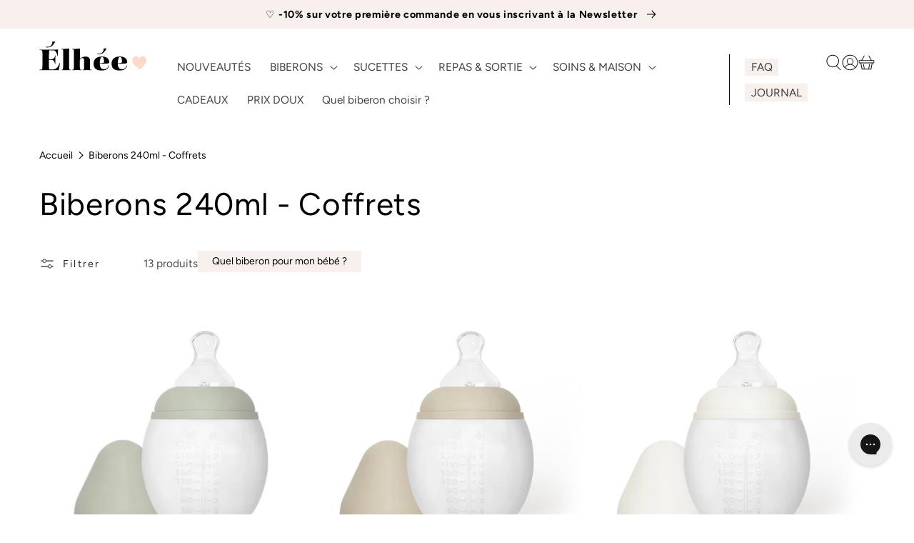

--- FILE ---
content_type: text/html; charset=utf-8
request_url: https://elhee.com/fr-eur/collections/biberons-240ml-coffrets
body_size: 89469
content:
<!doctype html>
<html class="no-js" lang="fr" data-request-page="/fr-eur/collections/biberons-240ml-coffrets">

<style>
  .md-modal__content__txt {
    font-size: 0 !important;
    opacity: 0 !important;
    transition: none !important;
    animation: none !important;
    display: none !important;
  }
</style>

  <head>  

  <script>
    (function() {
      const currentUrl = window.location.href;
      if (currentUrl.includes('/en-us') || currentUrl.includes('/fr-us')) {
        // Redirection vers le domaine US
        window.location.href = 'https://elhee.us/';
      }
    })();
  </script>

    <link rel="preload" as="image" href="https://elhee.com/cdn/shop/files/elhee_logo_c05dcb7f-c601-4195-953a-923a7fffcc0d.png">
    <meta charset="utf-8">

    <meta http-equiv="X-UA-Compatible" content="IE=edge">
    <meta name="viewport" content="width=device-width,initial-scale=1">
    <meta name="theme-color" content="#f7f0ed">
    <link rel="canonical" href="https://elhee.com/fr-eur/collections/biberons-240ml-coffrets">
    <link rel="preconnect" href="https://cdn.shopify.com" crossorigin>
    
    

    
    
      <meta name="robots" content="noindex">
    
<link rel="icon" type="image/png" href="//elhee.com/cdn/shop/files/Design_sans_titre_18.png?crop=center&height=32&v=1702981217&width=32"><link rel="preconnect" href="https://fonts.shopifycdn.com" crossorigin><title>Biberons 240ml - Coffrets
 &ndash; Élhée</title>

    

    

<meta property="og:site_name" content="Élhée">
<meta property="og:url" content="https://elhee.com/fr-eur/collections/biberons-240ml-coffrets">


    
    <meta name="google-site-verification" content="Bs4trIDAa_1G2U4MlcX20Kbpu3BDm-_3m35cehLom8A" />
    <meta name="google-site-verification" content="5Xe9Q-T4lvwOx6nVdOktl7JwOaP5LYhsUQ1IhJKb3Y0" />
    <meta name="google-site-verification" content="D4NU0vLWWwrpc9HiDU-dTulIjR4_LtiPG-2A9Z_NCxE" />
    

    <script src="//elhee.com/cdn/shop/t/38/assets/global.js?v=47309211630571813251750928556" defer="defer"></script>
    <script src="//elhee.com/cdn/shop/t/38/assets/the-deployer.js?v=65098532164116898471693907652" defer="defer"></script><script>window.performance && window.performance.mark && window.performance.mark('shopify.content_for_header.start');</script><meta name="robots" content="noindex,nofollow">
<meta name="google-site-verification" content="XpiQeMZRqUPaqvsUSSx83RDC512_93O-bo5XG_Tzosk">
<meta name="facebook-domain-verification" content="xro91grmqa2glef802cetfebnws2p8">
<meta id="shopify-digital-wallet" name="shopify-digital-wallet" content="/58052575402/digital_wallets/dialog">
<meta name="shopify-checkout-api-token" content="1929fc301dbde86d9eeda8326ad2e107">
<meta id="in-context-paypal-metadata" data-shop-id="58052575402" data-venmo-supported="false" data-environment="production" data-locale="fr_FR" data-paypal-v4="true" data-currency="EUR">
<link rel="alternate" type="application/atom+xml" title="Feed" href="/fr-eur/collections/biberons-240ml-coffrets.atom" />
<link rel="alternate" hreflang="x-default" href="https://elhee.com/collections/biberons-240ml-coffrets">
<link rel="alternate" hreflang="fr-AG" href="https://elhee.com/fr-all/collections/biberons-240ml-coffrets">
<link rel="alternate" hreflang="en-AG" href="https://elhee.com/en-all/collections/biberons-240ml-coffrets">
<link rel="alternate" hreflang="fr-AI" href="https://elhee.com/fr-all/collections/biberons-240ml-coffrets">
<link rel="alternate" hreflang="en-AI" href="https://elhee.com/en-all/collections/biberons-240ml-coffrets">
<link rel="alternate" hreflang="fr-AM" href="https://elhee.com/fr-all/collections/biberons-240ml-coffrets">
<link rel="alternate" hreflang="en-AM" href="https://elhee.com/en-all/collections/biberons-240ml-coffrets">
<link rel="alternate" hreflang="fr-AW" href="https://elhee.com/fr-all/collections/biberons-240ml-coffrets">
<link rel="alternate" hreflang="en-AW" href="https://elhee.com/en-all/collections/biberons-240ml-coffrets">
<link rel="alternate" hreflang="fr-AZ" href="https://elhee.com/fr-all/collections/biberons-240ml-coffrets">
<link rel="alternate" hreflang="en-AZ" href="https://elhee.com/en-all/collections/biberons-240ml-coffrets">
<link rel="alternate" hreflang="fr-BB" href="https://elhee.com/fr-all/collections/biberons-240ml-coffrets">
<link rel="alternate" hreflang="en-BB" href="https://elhee.com/en-all/collections/biberons-240ml-coffrets">
<link rel="alternate" hreflang="fr-BM" href="https://elhee.com/fr-all/collections/biberons-240ml-coffrets">
<link rel="alternate" hreflang="en-BM" href="https://elhee.com/en-all/collections/biberons-240ml-coffrets">
<link rel="alternate" hreflang="fr-BS" href="https://elhee.com/fr-all/collections/biberons-240ml-coffrets">
<link rel="alternate" hreflang="en-BS" href="https://elhee.com/en-all/collections/biberons-240ml-coffrets">
<link rel="alternate" hreflang="fr-BY" href="https://elhee.com/fr-all/collections/biberons-240ml-coffrets">
<link rel="alternate" hreflang="en-BY" href="https://elhee.com/en-all/collections/biberons-240ml-coffrets">
<link rel="alternate" hreflang="fr-BZ" href="https://elhee.com/fr-all/collections/biberons-240ml-coffrets">
<link rel="alternate" hreflang="en-BZ" href="https://elhee.com/en-all/collections/biberons-240ml-coffrets">
<link rel="alternate" hreflang="fr-CK" href="https://elhee.com/fr-all/collections/biberons-240ml-coffrets">
<link rel="alternate" hreflang="en-CK" href="https://elhee.com/en-all/collections/biberons-240ml-coffrets">
<link rel="alternate" hreflang="fr-CR" href="https://elhee.com/fr-all/collections/biberons-240ml-coffrets">
<link rel="alternate" hreflang="en-CR" href="https://elhee.com/en-all/collections/biberons-240ml-coffrets">
<link rel="alternate" hreflang="fr-CW" href="https://elhee.com/fr-all/collections/biberons-240ml-coffrets">
<link rel="alternate" hreflang="en-CW" href="https://elhee.com/en-all/collections/biberons-240ml-coffrets">
<link rel="alternate" hreflang="fr-DM" href="https://elhee.com/fr-all/collections/biberons-240ml-coffrets">
<link rel="alternate" hreflang="en-DM" href="https://elhee.com/en-all/collections/biberons-240ml-coffrets">
<link rel="alternate" hreflang="fr-DO" href="https://elhee.com/fr-all/collections/biberons-240ml-coffrets">
<link rel="alternate" hreflang="en-DO" href="https://elhee.com/en-all/collections/biberons-240ml-coffrets">
<link rel="alternate" hreflang="fr-GD" href="https://elhee.com/fr-all/collections/biberons-240ml-coffrets">
<link rel="alternate" hreflang="en-GD" href="https://elhee.com/en-all/collections/biberons-240ml-coffrets">
<link rel="alternate" hreflang="fr-GE" href="https://elhee.com/fr-all/collections/biberons-240ml-coffrets">
<link rel="alternate" hreflang="en-GE" href="https://elhee.com/en-all/collections/biberons-240ml-coffrets">
<link rel="alternate" hreflang="fr-GL" href="https://elhee.com/fr-all/collections/biberons-240ml-coffrets">
<link rel="alternate" hreflang="en-GL" href="https://elhee.com/en-all/collections/biberons-240ml-coffrets">
<link rel="alternate" hreflang="fr-GT" href="https://elhee.com/fr-all/collections/biberons-240ml-coffrets">
<link rel="alternate" hreflang="en-GT" href="https://elhee.com/en-all/collections/biberons-240ml-coffrets">
<link rel="alternate" hreflang="fr-HN" href="https://elhee.com/fr-all/collections/biberons-240ml-coffrets">
<link rel="alternate" hreflang="en-HN" href="https://elhee.com/en-all/collections/biberons-240ml-coffrets">
<link rel="alternate" hreflang="fr-HT" href="https://elhee.com/fr-all/collections/biberons-240ml-coffrets">
<link rel="alternate" hreflang="en-HT" href="https://elhee.com/en-all/collections/biberons-240ml-coffrets">
<link rel="alternate" hreflang="fr-JM" href="https://elhee.com/fr-all/collections/biberons-240ml-coffrets">
<link rel="alternate" hreflang="en-JM" href="https://elhee.com/en-all/collections/biberons-240ml-coffrets">
<link rel="alternate" hreflang="fr-KN" href="https://elhee.com/fr-all/collections/biberons-240ml-coffrets">
<link rel="alternate" hreflang="en-KN" href="https://elhee.com/en-all/collections/biberons-240ml-coffrets">
<link rel="alternate" hreflang="fr-KY" href="https://elhee.com/fr-all/collections/biberons-240ml-coffrets">
<link rel="alternate" hreflang="en-KY" href="https://elhee.com/en-all/collections/biberons-240ml-coffrets">
<link rel="alternate" hreflang="fr-LC" href="https://elhee.com/fr-all/collections/biberons-240ml-coffrets">
<link rel="alternate" hreflang="en-LC" href="https://elhee.com/en-all/collections/biberons-240ml-coffrets">
<link rel="alternate" hreflang="fr-MO" href="https://elhee.com/fr-all/collections/biberons-240ml-coffrets">
<link rel="alternate" hreflang="en-MO" href="https://elhee.com/en-all/collections/biberons-240ml-coffrets">
<link rel="alternate" hreflang="fr-MS" href="https://elhee.com/fr-all/collections/biberons-240ml-coffrets">
<link rel="alternate" hreflang="en-MS" href="https://elhee.com/en-all/collections/biberons-240ml-coffrets">
<link rel="alternate" hreflang="fr-MX" href="https://elhee.com/fr-all/collections/biberons-240ml-coffrets">
<link rel="alternate" hreflang="en-MX" href="https://elhee.com/en-all/collections/biberons-240ml-coffrets">
<link rel="alternate" hreflang="fr-NC" href="https://elhee.com/fr-all/collections/biberons-240ml-coffrets">
<link rel="alternate" hreflang="en-NC" href="https://elhee.com/en-all/collections/biberons-240ml-coffrets">
<link rel="alternate" hreflang="fr-NI" href="https://elhee.com/fr-all/collections/biberons-240ml-coffrets">
<link rel="alternate" hreflang="en-NI" href="https://elhee.com/en-all/collections/biberons-240ml-coffrets">
<link rel="alternate" hreflang="fr-NU" href="https://elhee.com/fr-all/collections/biberons-240ml-coffrets">
<link rel="alternate" hreflang="en-NU" href="https://elhee.com/en-all/collections/biberons-240ml-coffrets">
<link rel="alternate" hreflang="fr-PA" href="https://elhee.com/fr-all/collections/biberons-240ml-coffrets">
<link rel="alternate" hreflang="en-PA" href="https://elhee.com/en-all/collections/biberons-240ml-coffrets">
<link rel="alternate" hreflang="fr-PF" href="https://elhee.com/fr-all/collections/biberons-240ml-coffrets">
<link rel="alternate" hreflang="en-PF" href="https://elhee.com/en-all/collections/biberons-240ml-coffrets">
<link rel="alternate" hreflang="fr-PN" href="https://elhee.com/fr-all/collections/biberons-240ml-coffrets">
<link rel="alternate" hreflang="en-PN" href="https://elhee.com/en-all/collections/biberons-240ml-coffrets">
<link rel="alternate" hreflang="fr-RU" href="https://elhee.com/fr-all/collections/biberons-240ml-coffrets">
<link rel="alternate" hreflang="en-RU" href="https://elhee.com/en-all/collections/biberons-240ml-coffrets">
<link rel="alternate" hreflang="fr-SX" href="https://elhee.com/fr-all/collections/biberons-240ml-coffrets">
<link rel="alternate" hreflang="en-SX" href="https://elhee.com/en-all/collections/biberons-240ml-coffrets">
<link rel="alternate" hreflang="fr-TK" href="https://elhee.com/fr-all/collections/biberons-240ml-coffrets">
<link rel="alternate" hreflang="en-TK" href="https://elhee.com/en-all/collections/biberons-240ml-coffrets">
<link rel="alternate" hreflang="fr-TR" href="https://elhee.com/fr-all/collections/biberons-240ml-coffrets">
<link rel="alternate" hreflang="en-TR" href="https://elhee.com/en-all/collections/biberons-240ml-coffrets">
<link rel="alternate" hreflang="fr-TT" href="https://elhee.com/fr-all/collections/biberons-240ml-coffrets">
<link rel="alternate" hreflang="en-TT" href="https://elhee.com/en-all/collections/biberons-240ml-coffrets">
<link rel="alternate" hreflang="fr-TV" href="https://elhee.com/fr-all/collections/biberons-240ml-coffrets">
<link rel="alternate" hreflang="en-TV" href="https://elhee.com/en-all/collections/biberons-240ml-coffrets">
<link rel="alternate" hreflang="fr-VC" href="https://elhee.com/fr-all/collections/biberons-240ml-coffrets">
<link rel="alternate" hreflang="en-VC" href="https://elhee.com/en-all/collections/biberons-240ml-coffrets">
<link rel="alternate" hreflang="fr-WF" href="https://elhee.com/fr-all/collections/biberons-240ml-coffrets">
<link rel="alternate" hreflang="en-WF" href="https://elhee.com/en-all/collections/biberons-240ml-coffrets">
<link rel="alternate" hreflang="fr-CY" href="https://elhee.com/fr-all/collections/biberons-240ml-coffrets">
<link rel="alternate" hreflang="en-CY" href="https://elhee.com/en-all/collections/biberons-240ml-coffrets">
<link rel="alternate" hreflang="fr-CX" href="https://elhee.com/fr-all/collections/biberons-240ml-coffrets">
<link rel="alternate" hreflang="en-CX" href="https://elhee.com/en-all/collections/biberons-240ml-coffrets">
<link rel="alternate" hreflang="fr-CC" href="https://elhee.com/fr-all/collections/biberons-240ml-coffrets">
<link rel="alternate" hreflang="en-CC" href="https://elhee.com/en-all/collections/biberons-240ml-coffrets">
<link rel="alternate" hreflang="fr-NF" href="https://elhee.com/fr-all/collections/biberons-240ml-coffrets">
<link rel="alternate" hreflang="en-NF" href="https://elhee.com/en-all/collections/biberons-240ml-coffrets">
<link rel="alternate" hreflang="fr-GP" href="https://elhee.com/fr-all/collections/biberons-240ml-coffrets">
<link rel="alternate" hreflang="en-GP" href="https://elhee.com/en-all/collections/biberons-240ml-coffrets">
<link rel="alternate" hreflang="fr-MQ" href="https://elhee.com/fr-all/collections/biberons-240ml-coffrets">
<link rel="alternate" hreflang="en-MQ" href="https://elhee.com/en-all/collections/biberons-240ml-coffrets">
<link rel="alternate" hreflang="fr-PM" href="https://elhee.com/fr-all/collections/biberons-240ml-coffrets">
<link rel="alternate" hreflang="en-PM" href="https://elhee.com/en-all/collections/biberons-240ml-coffrets">
<link rel="alternate" hreflang="fr-BL" href="https://elhee.com/fr-all/collections/biberons-240ml-coffrets">
<link rel="alternate" hreflang="en-BL" href="https://elhee.com/en-all/collections/biberons-240ml-coffrets">
<link rel="alternate" hreflang="fr-MF" href="https://elhee.com/fr-all/collections/biberons-240ml-coffrets">
<link rel="alternate" hreflang="en-MF" href="https://elhee.com/en-all/collections/biberons-240ml-coffrets">
<link rel="alternate" hreflang="fr-SV" href="https://elhee.com/fr-all/collections/biberons-240ml-coffrets">
<link rel="alternate" hreflang="en-SV" href="https://elhee.com/en-all/collections/biberons-240ml-coffrets">
<link rel="alternate" hreflang="fr-TC" href="https://elhee.com/fr-all/collections/biberons-240ml-coffrets">
<link rel="alternate" hreflang="en-TC" href="https://elhee.com/en-all/collections/biberons-240ml-coffrets">
<link rel="alternate" hreflang="fr-VG" href="https://elhee.com/fr-all/collections/biberons-240ml-coffrets">
<link rel="alternate" hreflang="en-VG" href="https://elhee.com/en-all/collections/biberons-240ml-coffrets">
<link rel="alternate" hreflang="fr-BQ" href="https://elhee.com/fr-all/collections/biberons-240ml-coffrets">
<link rel="alternate" hreflang="en-BQ" href="https://elhee.com/en-all/collections/biberons-240ml-coffrets">
<link rel="alternate" hreflang="fr-AL" href="https://elhee.com/fr-eur/collections/biberons-240ml-coffrets">
<link rel="alternate" hreflang="en-AL" href="https://elhee.com/en-eur/collections/biberons-240ml-coffrets">
<link rel="alternate" hreflang="fr-BA" href="https://elhee.com/fr-eur/collections/biberons-240ml-coffrets">
<link rel="alternate" hreflang="en-BA" href="https://elhee.com/en-eur/collections/biberons-240ml-coffrets">
<link rel="alternate" hreflang="fr-BG" href="https://elhee.com/fr-eur/collections/biberons-240ml-coffrets">
<link rel="alternate" hreflang="en-BG" href="https://elhee.com/en-eur/collections/biberons-240ml-coffrets">
<link rel="alternate" hreflang="fr-CZ" href="https://elhee.com/fr-eur/collections/biberons-240ml-coffrets">
<link rel="alternate" hreflang="en-CZ" href="https://elhee.com/en-eur/collections/biberons-240ml-coffrets">
<link rel="alternate" hreflang="fr-DK" href="https://elhee.com/fr-eur/collections/biberons-240ml-coffrets">
<link rel="alternate" hreflang="en-DK" href="https://elhee.com/en-eur/collections/biberons-240ml-coffrets">
<link rel="alternate" hreflang="fr-FO" href="https://elhee.com/fr-eur/collections/biberons-240ml-coffrets">
<link rel="alternate" hreflang="en-FO" href="https://elhee.com/en-eur/collections/biberons-240ml-coffrets">
<link rel="alternate" hreflang="fr-GG" href="https://elhee.com/fr-eur/collections/biberons-240ml-coffrets">
<link rel="alternate" hreflang="en-GG" href="https://elhee.com/en-eur/collections/biberons-240ml-coffrets">
<link rel="alternate" hreflang="fr-GI" href="https://elhee.com/fr-eur/collections/biberons-240ml-coffrets">
<link rel="alternate" hreflang="en-GI" href="https://elhee.com/en-eur/collections/biberons-240ml-coffrets">
<link rel="alternate" hreflang="fr-HR" href="https://elhee.com/fr-eur/collections/biberons-240ml-coffrets">
<link rel="alternate" hreflang="en-HR" href="https://elhee.com/en-eur/collections/biberons-240ml-coffrets">
<link rel="alternate" hreflang="fr-HU" href="https://elhee.com/fr-eur/collections/biberons-240ml-coffrets">
<link rel="alternate" hreflang="en-HU" href="https://elhee.com/en-eur/collections/biberons-240ml-coffrets">
<link rel="alternate" hreflang="fr-IM" href="https://elhee.com/fr-eur/collections/biberons-240ml-coffrets">
<link rel="alternate" hreflang="en-IM" href="https://elhee.com/en-eur/collections/biberons-240ml-coffrets">
<link rel="alternate" hreflang="fr-IS" href="https://elhee.com/fr-eur/collections/biberons-240ml-coffrets">
<link rel="alternate" hreflang="en-IS" href="https://elhee.com/en-eur/collections/biberons-240ml-coffrets">
<link rel="alternate" hreflang="fr-JE" href="https://elhee.com/fr-eur/collections/biberons-240ml-coffrets">
<link rel="alternate" hreflang="en-JE" href="https://elhee.com/en-eur/collections/biberons-240ml-coffrets">
<link rel="alternate" hreflang="fr-MD" href="https://elhee.com/fr-eur/collections/biberons-240ml-coffrets">
<link rel="alternate" hreflang="en-MD" href="https://elhee.com/en-eur/collections/biberons-240ml-coffrets">
<link rel="alternate" hreflang="fr-MK" href="https://elhee.com/fr-eur/collections/biberons-240ml-coffrets">
<link rel="alternate" hreflang="en-MK" href="https://elhee.com/en-eur/collections/biberons-240ml-coffrets">
<link rel="alternate" hreflang="fr-NO" href="https://elhee.com/fr-eur/collections/biberons-240ml-coffrets">
<link rel="alternate" hreflang="en-NO" href="https://elhee.com/en-eur/collections/biberons-240ml-coffrets">
<link rel="alternate" hreflang="fr-PL" href="https://elhee.com/fr-eur/collections/biberons-240ml-coffrets">
<link rel="alternate" hreflang="en-PL" href="https://elhee.com/en-eur/collections/biberons-240ml-coffrets">
<link rel="alternate" hreflang="fr-RO" href="https://elhee.com/fr-eur/collections/biberons-240ml-coffrets">
<link rel="alternate" hreflang="en-RO" href="https://elhee.com/en-eur/collections/biberons-240ml-coffrets">
<link rel="alternate" hreflang="fr-RS" href="https://elhee.com/fr-eur/collections/biberons-240ml-coffrets">
<link rel="alternate" hreflang="en-RS" href="https://elhee.com/en-eur/collections/biberons-240ml-coffrets">
<link rel="alternate" hreflang="fr-SE" href="https://elhee.com/fr-eur/collections/biberons-240ml-coffrets">
<link rel="alternate" hreflang="en-SE" href="https://elhee.com/en-eur/collections/biberons-240ml-coffrets">
<link rel="alternate" hreflang="fr-SJ" href="https://elhee.com/fr-eur/collections/biberons-240ml-coffrets">
<link rel="alternate" hreflang="en-SJ" href="https://elhee.com/en-eur/collections/biberons-240ml-coffrets">
<link rel="alternate" hreflang="fr-UA" href="https://elhee.com/fr-eur/collections/biberons-240ml-coffrets">
<link rel="alternate" hreflang="en-UA" href="https://elhee.com/en-eur/collections/biberons-240ml-coffrets">
<link rel="alternate" hreflang="fr-DE" href="https://elhee.com/fr-eur/collections/biberons-240ml-coffrets">
<link rel="alternate" hreflang="en-DE" href="https://elhee.com/en-eur/collections/biberons-240ml-coffrets">
<link rel="alternate" hreflang="fr-AT" href="https://elhee.com/fr-eur/collections/biberons-240ml-coffrets">
<link rel="alternate" hreflang="en-AT" href="https://elhee.com/en-eur/collections/biberons-240ml-coffrets">
<link rel="alternate" hreflang="fr-ES" href="https://elhee.com/fr-eur/collections/biberons-240ml-coffrets">
<link rel="alternate" hreflang="en-ES" href="https://elhee.com/en-eur/collections/biberons-240ml-coffrets">
<link rel="alternate" hreflang="fr-EE" href="https://elhee.com/fr-eur/collections/biberons-240ml-coffrets">
<link rel="alternate" hreflang="en-EE" href="https://elhee.com/en-eur/collections/biberons-240ml-coffrets">
<link rel="alternate" hreflang="fr-FI" href="https://elhee.com/fr-eur/collections/biberons-240ml-coffrets">
<link rel="alternate" hreflang="en-FI" href="https://elhee.com/en-eur/collections/biberons-240ml-coffrets">
<link rel="alternate" hreflang="fr-GR" href="https://elhee.com/fr-eur/collections/biberons-240ml-coffrets">
<link rel="alternate" hreflang="en-GR" href="https://elhee.com/en-eur/collections/biberons-240ml-coffrets">
<link rel="alternate" hreflang="fr-IE" href="https://elhee.com/fr-eur/collections/biberons-240ml-coffrets">
<link rel="alternate" hreflang="en-IE" href="https://elhee.com/en-eur/collections/biberons-240ml-coffrets">
<link rel="alternate" hreflang="fr-IT" href="https://elhee.com/fr-eur/collections/biberons-240ml-coffrets">
<link rel="alternate" hreflang="en-IT" href="https://elhee.com/en-eur/collections/biberons-240ml-coffrets">
<link rel="alternate" hreflang="fr-LV" href="https://elhee.com/fr-eur/collections/biberons-240ml-coffrets">
<link rel="alternate" hreflang="en-LV" href="https://elhee.com/en-eur/collections/biberons-240ml-coffrets">
<link rel="alternate" hreflang="fr-LT" href="https://elhee.com/fr-eur/collections/biberons-240ml-coffrets">
<link rel="alternate" hreflang="en-LT" href="https://elhee.com/en-eur/collections/biberons-240ml-coffrets">
<link rel="alternate" hreflang="fr-MT" href="https://elhee.com/fr-eur/collections/biberons-240ml-coffrets">
<link rel="alternate" hreflang="en-MT" href="https://elhee.com/en-eur/collections/biberons-240ml-coffrets">
<link rel="alternate" hreflang="fr-NL" href="https://elhee.com/fr-eur/collections/biberons-240ml-coffrets">
<link rel="alternate" hreflang="en-NL" href="https://elhee.com/en-eur/collections/biberons-240ml-coffrets">
<link rel="alternate" hreflang="fr-PT" href="https://elhee.com/fr-eur/collections/biberons-240ml-coffrets">
<link rel="alternate" hreflang="en-PT" href="https://elhee.com/en-eur/collections/biberons-240ml-coffrets">
<link rel="alternate" hreflang="fr-SK" href="https://elhee.com/fr-eur/collections/biberons-240ml-coffrets">
<link rel="alternate" hreflang="en-SK" href="https://elhee.com/en-eur/collections/biberons-240ml-coffrets">
<link rel="alternate" hreflang="fr-SI" href="https://elhee.com/fr-eur/collections/biberons-240ml-coffrets">
<link rel="alternate" hreflang="en-SI" href="https://elhee.com/en-eur/collections/biberons-240ml-coffrets">
<link rel="alternate" hreflang="fr-LU" href="https://elhee.com/fr-eur/collections/biberons-240ml-coffrets">
<link rel="alternate" hreflang="en-LU" href="https://elhee.com/en-eur/collections/biberons-240ml-coffrets">
<link rel="alternate" hreflang="fr-MC" href="https://elhee.com/fr-eur/collections/biberons-240ml-coffrets">
<link rel="alternate" hreflang="en-MC" href="https://elhee.com/en-eur/collections/biberons-240ml-coffrets">
<link rel="alternate" hreflang="fr-AD" href="https://elhee.com/fr-eur/collections/biberons-240ml-coffrets">
<link rel="alternate" hreflang="en-AD" href="https://elhee.com/en-eur/collections/biberons-240ml-coffrets">
<link rel="alternate" hreflang="fr-SM" href="https://elhee.com/fr-eur/collections/biberons-240ml-coffrets">
<link rel="alternate" hreflang="en-SM" href="https://elhee.com/en-eur/collections/biberons-240ml-coffrets">
<link rel="alternate" hreflang="fr-VA" href="https://elhee.com/fr-eur/collections/biberons-240ml-coffrets">
<link rel="alternate" hreflang="en-VA" href="https://elhee.com/en-eur/collections/biberons-240ml-coffrets">
<link rel="alternate" hreflang="fr-ME" href="https://elhee.com/fr-eur/collections/biberons-240ml-coffrets">
<link rel="alternate" hreflang="en-ME" href="https://elhee.com/en-eur/collections/biberons-240ml-coffrets">
<link rel="alternate" hreflang="fr-XK" href="https://elhee.com/fr-eur/collections/biberons-240ml-coffrets">
<link rel="alternate" hreflang="en-XK" href="https://elhee.com/en-eur/collections/biberons-240ml-coffrets">
<link rel="alternate" hreflang="fr-AX" href="https://elhee.com/fr-eur/collections/biberons-240ml-coffrets">
<link rel="alternate" hreflang="en-AX" href="https://elhee.com/en-eur/collections/biberons-240ml-coffrets">
<link rel="alternate" hreflang="zh-Hans-BD" href="https://elhee.com/zh-as/collections/biberons-240ml-coffrets">
<link rel="alternate" hreflang="fr-BD" href="https://elhee.com/fr-as/collections/biberons-240ml-coffrets">
<link rel="alternate" hreflang="en-BD" href="https://elhee.com/en-as/collections/biberons-240ml-coffrets">
<link rel="alternate" hreflang="zh-Hans-BN" href="https://elhee.com/zh-as/collections/biberons-240ml-coffrets">
<link rel="alternate" hreflang="fr-BN" href="https://elhee.com/fr-as/collections/biberons-240ml-coffrets">
<link rel="alternate" hreflang="en-BN" href="https://elhee.com/en-as/collections/biberons-240ml-coffrets">
<link rel="alternate" hreflang="zh-Hans-BT" href="https://elhee.com/zh-as/collections/biberons-240ml-coffrets">
<link rel="alternate" hreflang="fr-BT" href="https://elhee.com/fr-as/collections/biberons-240ml-coffrets">
<link rel="alternate" hreflang="en-BT" href="https://elhee.com/en-as/collections/biberons-240ml-coffrets">
<link rel="alternate" hreflang="zh-Hans-CN" href="https://elhee.com/zh-as/collections/biberons-240ml-coffrets">
<link rel="alternate" hreflang="fr-CN" href="https://elhee.com/fr-as/collections/biberons-240ml-coffrets">
<link rel="alternate" hreflang="en-CN" href="https://elhee.com/en-as/collections/biberons-240ml-coffrets">
<link rel="alternate" hreflang="zh-Hans-FJ" href="https://elhee.com/zh-as/collections/biberons-240ml-coffrets">
<link rel="alternate" hreflang="fr-FJ" href="https://elhee.com/fr-as/collections/biberons-240ml-coffrets">
<link rel="alternate" hreflang="en-FJ" href="https://elhee.com/en-as/collections/biberons-240ml-coffrets">
<link rel="alternate" hreflang="zh-Hans-HK" href="https://elhee.com/zh-as/collections/biberons-240ml-coffrets">
<link rel="alternate" hreflang="fr-HK" href="https://elhee.com/fr-as/collections/biberons-240ml-coffrets">
<link rel="alternate" hreflang="en-HK" href="https://elhee.com/en-as/collections/biberons-240ml-coffrets">
<link rel="alternate" hreflang="zh-Hans-ID" href="https://elhee.com/zh-as/collections/biberons-240ml-coffrets">
<link rel="alternate" hreflang="fr-ID" href="https://elhee.com/fr-as/collections/biberons-240ml-coffrets">
<link rel="alternate" hreflang="en-ID" href="https://elhee.com/en-as/collections/biberons-240ml-coffrets">
<link rel="alternate" hreflang="zh-Hans-IN" href="https://elhee.com/zh-as/collections/biberons-240ml-coffrets">
<link rel="alternate" hreflang="fr-IN" href="https://elhee.com/fr-as/collections/biberons-240ml-coffrets">
<link rel="alternate" hreflang="en-IN" href="https://elhee.com/en-as/collections/biberons-240ml-coffrets">
<link rel="alternate" hreflang="zh-Hans-JP" href="https://elhee.com/zh-as/collections/biberons-240ml-coffrets">
<link rel="alternate" hreflang="fr-JP" href="https://elhee.com/fr-as/collections/biberons-240ml-coffrets">
<link rel="alternate" hreflang="en-JP" href="https://elhee.com/en-as/collections/biberons-240ml-coffrets">
<link rel="alternate" hreflang="zh-Hans-KG" href="https://elhee.com/zh-as/collections/biberons-240ml-coffrets">
<link rel="alternate" hreflang="fr-KG" href="https://elhee.com/fr-as/collections/biberons-240ml-coffrets">
<link rel="alternate" hreflang="en-KG" href="https://elhee.com/en-as/collections/biberons-240ml-coffrets">
<link rel="alternate" hreflang="zh-Hans-KH" href="https://elhee.com/zh-as/collections/biberons-240ml-coffrets">
<link rel="alternate" hreflang="fr-KH" href="https://elhee.com/fr-as/collections/biberons-240ml-coffrets">
<link rel="alternate" hreflang="en-KH" href="https://elhee.com/en-as/collections/biberons-240ml-coffrets">
<link rel="alternate" hreflang="zh-Hans-KI" href="https://elhee.com/zh-as/collections/biberons-240ml-coffrets">
<link rel="alternate" hreflang="fr-KI" href="https://elhee.com/fr-as/collections/biberons-240ml-coffrets">
<link rel="alternate" hreflang="en-KI" href="https://elhee.com/en-as/collections/biberons-240ml-coffrets">
<link rel="alternate" hreflang="zh-Hans-KR" href="https://elhee.com/zh-as/collections/biberons-240ml-coffrets">
<link rel="alternate" hreflang="fr-KR" href="https://elhee.com/fr-as/collections/biberons-240ml-coffrets">
<link rel="alternate" hreflang="en-KR" href="https://elhee.com/en-as/collections/biberons-240ml-coffrets">
<link rel="alternate" hreflang="zh-Hans-KZ" href="https://elhee.com/zh-as/collections/biberons-240ml-coffrets">
<link rel="alternate" hreflang="fr-KZ" href="https://elhee.com/fr-as/collections/biberons-240ml-coffrets">
<link rel="alternate" hreflang="en-KZ" href="https://elhee.com/en-as/collections/biberons-240ml-coffrets">
<link rel="alternate" hreflang="zh-Hans-LA" href="https://elhee.com/zh-as/collections/biberons-240ml-coffrets">
<link rel="alternate" hreflang="fr-LA" href="https://elhee.com/fr-as/collections/biberons-240ml-coffrets">
<link rel="alternate" hreflang="en-LA" href="https://elhee.com/en-as/collections/biberons-240ml-coffrets">
<link rel="alternate" hreflang="zh-Hans-LK" href="https://elhee.com/zh-as/collections/biberons-240ml-coffrets">
<link rel="alternate" hreflang="fr-LK" href="https://elhee.com/fr-as/collections/biberons-240ml-coffrets">
<link rel="alternate" hreflang="en-LK" href="https://elhee.com/en-as/collections/biberons-240ml-coffrets">
<link rel="alternate" hreflang="zh-Hans-MM" href="https://elhee.com/zh-as/collections/biberons-240ml-coffrets">
<link rel="alternate" hreflang="fr-MM" href="https://elhee.com/fr-as/collections/biberons-240ml-coffrets">
<link rel="alternate" hreflang="en-MM" href="https://elhee.com/en-as/collections/biberons-240ml-coffrets">
<link rel="alternate" hreflang="zh-Hans-MN" href="https://elhee.com/zh-as/collections/biberons-240ml-coffrets">
<link rel="alternate" hreflang="fr-MN" href="https://elhee.com/fr-as/collections/biberons-240ml-coffrets">
<link rel="alternate" hreflang="en-MN" href="https://elhee.com/en-as/collections/biberons-240ml-coffrets">
<link rel="alternate" hreflang="zh-Hans-MV" href="https://elhee.com/zh-as/collections/biberons-240ml-coffrets">
<link rel="alternate" hreflang="fr-MV" href="https://elhee.com/fr-as/collections/biberons-240ml-coffrets">
<link rel="alternate" hreflang="en-MV" href="https://elhee.com/en-as/collections/biberons-240ml-coffrets">
<link rel="alternate" hreflang="zh-Hans-NP" href="https://elhee.com/zh-as/collections/biberons-240ml-coffrets">
<link rel="alternate" hreflang="fr-NP" href="https://elhee.com/fr-as/collections/biberons-240ml-coffrets">
<link rel="alternate" hreflang="en-NP" href="https://elhee.com/en-as/collections/biberons-240ml-coffrets">
<link rel="alternate" hreflang="zh-Hans-NZ" href="https://elhee.com/zh-as/collections/biberons-240ml-coffrets">
<link rel="alternate" hreflang="fr-NZ" href="https://elhee.com/fr-as/collections/biberons-240ml-coffrets">
<link rel="alternate" hreflang="en-NZ" href="https://elhee.com/en-as/collections/biberons-240ml-coffrets">
<link rel="alternate" hreflang="zh-Hans-PG" href="https://elhee.com/zh-as/collections/biberons-240ml-coffrets">
<link rel="alternate" hreflang="fr-PG" href="https://elhee.com/fr-as/collections/biberons-240ml-coffrets">
<link rel="alternate" hreflang="en-PG" href="https://elhee.com/en-as/collections/biberons-240ml-coffrets">
<link rel="alternate" hreflang="zh-Hans-PH" href="https://elhee.com/zh-as/collections/biberons-240ml-coffrets">
<link rel="alternate" hreflang="fr-PH" href="https://elhee.com/fr-as/collections/biberons-240ml-coffrets">
<link rel="alternate" hreflang="en-PH" href="https://elhee.com/en-as/collections/biberons-240ml-coffrets">
<link rel="alternate" hreflang="zh-Hans-PK" href="https://elhee.com/zh-as/collections/biberons-240ml-coffrets">
<link rel="alternate" hreflang="fr-PK" href="https://elhee.com/fr-as/collections/biberons-240ml-coffrets">
<link rel="alternate" hreflang="en-PK" href="https://elhee.com/en-as/collections/biberons-240ml-coffrets">
<link rel="alternate" hreflang="zh-Hans-SB" href="https://elhee.com/zh-as/collections/biberons-240ml-coffrets">
<link rel="alternate" hreflang="fr-SB" href="https://elhee.com/fr-as/collections/biberons-240ml-coffrets">
<link rel="alternate" hreflang="en-SB" href="https://elhee.com/en-as/collections/biberons-240ml-coffrets">
<link rel="alternate" hreflang="zh-Hans-SG" href="https://elhee.com/zh-as/collections/biberons-240ml-coffrets">
<link rel="alternate" hreflang="fr-SG" href="https://elhee.com/fr-as/collections/biberons-240ml-coffrets">
<link rel="alternate" hreflang="en-SG" href="https://elhee.com/en-as/collections/biberons-240ml-coffrets">
<link rel="alternate" hreflang="zh-Hans-TH" href="https://elhee.com/zh-as/collections/biberons-240ml-coffrets">
<link rel="alternate" hreflang="fr-TH" href="https://elhee.com/fr-as/collections/biberons-240ml-coffrets">
<link rel="alternate" hreflang="en-TH" href="https://elhee.com/en-as/collections/biberons-240ml-coffrets">
<link rel="alternate" hreflang="zh-Hans-TJ" href="https://elhee.com/zh-as/collections/biberons-240ml-coffrets">
<link rel="alternate" hreflang="fr-TJ" href="https://elhee.com/fr-as/collections/biberons-240ml-coffrets">
<link rel="alternate" hreflang="en-TJ" href="https://elhee.com/en-as/collections/biberons-240ml-coffrets">
<link rel="alternate" hreflang="zh-Hans-TM" href="https://elhee.com/zh-as/collections/biberons-240ml-coffrets">
<link rel="alternate" hreflang="fr-TM" href="https://elhee.com/fr-as/collections/biberons-240ml-coffrets">
<link rel="alternate" hreflang="en-TM" href="https://elhee.com/en-as/collections/biberons-240ml-coffrets">
<link rel="alternate" hreflang="zh-Hans-TO" href="https://elhee.com/zh-as/collections/biberons-240ml-coffrets">
<link rel="alternate" hreflang="fr-TO" href="https://elhee.com/fr-as/collections/biberons-240ml-coffrets">
<link rel="alternate" hreflang="en-TO" href="https://elhee.com/en-as/collections/biberons-240ml-coffrets">
<link rel="alternate" hreflang="zh-Hans-TW" href="https://elhee.com/zh-as/collections/biberons-240ml-coffrets">
<link rel="alternate" hreflang="fr-TW" href="https://elhee.com/fr-as/collections/biberons-240ml-coffrets">
<link rel="alternate" hreflang="en-TW" href="https://elhee.com/en-as/collections/biberons-240ml-coffrets">
<link rel="alternate" hreflang="zh-Hans-UZ" href="https://elhee.com/zh-as/collections/biberons-240ml-coffrets">
<link rel="alternate" hreflang="fr-UZ" href="https://elhee.com/fr-as/collections/biberons-240ml-coffrets">
<link rel="alternate" hreflang="en-UZ" href="https://elhee.com/en-as/collections/biberons-240ml-coffrets">
<link rel="alternate" hreflang="zh-Hans-VN" href="https://elhee.com/zh-as/collections/biberons-240ml-coffrets">
<link rel="alternate" hreflang="fr-VN" href="https://elhee.com/fr-as/collections/biberons-240ml-coffrets">
<link rel="alternate" hreflang="en-VN" href="https://elhee.com/en-as/collections/biberons-240ml-coffrets">
<link rel="alternate" hreflang="zh-Hans-VU" href="https://elhee.com/zh-as/collections/biberons-240ml-coffrets">
<link rel="alternate" hreflang="fr-VU" href="https://elhee.com/fr-as/collections/biberons-240ml-coffrets">
<link rel="alternate" hreflang="en-VU" href="https://elhee.com/en-as/collections/biberons-240ml-coffrets">
<link rel="alternate" hreflang="zh-Hans-AU" href="https://elhee.com/zh-as/collections/biberons-240ml-coffrets">
<link rel="alternate" hreflang="fr-AU" href="https://elhee.com/fr-as/collections/biberons-240ml-coffrets">
<link rel="alternate" hreflang="en-AU" href="https://elhee.com/en-as/collections/biberons-240ml-coffrets">
<link rel="alternate" hreflang="zh-Hans-NR" href="https://elhee.com/zh-as/collections/biberons-240ml-coffrets">
<link rel="alternate" hreflang="fr-NR" href="https://elhee.com/fr-as/collections/biberons-240ml-coffrets">
<link rel="alternate" hreflang="en-NR" href="https://elhee.com/en-as/collections/biberons-240ml-coffrets">
<link rel="alternate" hreflang="zh-Hans-WS" href="https://elhee.com/zh-as/collections/biberons-240ml-coffrets">
<link rel="alternate" hreflang="fr-WS" href="https://elhee.com/fr-as/collections/biberons-240ml-coffrets">
<link rel="alternate" hreflang="en-WS" href="https://elhee.com/en-as/collections/biberons-240ml-coffrets">
<link rel="alternate" hreflang="zh-Hans-TL" href="https://elhee.com/zh-as/collections/biberons-240ml-coffrets">
<link rel="alternate" hreflang="fr-TL" href="https://elhee.com/fr-as/collections/biberons-240ml-coffrets">
<link rel="alternate" hreflang="en-TL" href="https://elhee.com/en-as/collections/biberons-240ml-coffrets">
<link rel="alternate" hreflang="fr-CH" href="https://elhee.com/fr-ch/collections/biberons-240ml-coffrets">
<link rel="alternate" hreflang="en-CH" href="https://elhee.com/en-ch/collections/biberons-240ml-coffrets">
<link rel="alternate" hreflang="fr-LI" href="https://elhee.com/fr-ch/collections/biberons-240ml-coffrets">
<link rel="alternate" hreflang="en-LI" href="https://elhee.com/en-ch/collections/biberons-240ml-coffrets">
<link rel="alternate" hreflang="fr-AR" href="https://elhee.com/fr-sa/collections/biberons-240ml-coffrets">
<link rel="alternate" hreflang="en-AR" href="https://elhee.com/en-sa/collections/biberons-240ml-coffrets">
<link rel="alternate" hreflang="fr-BO" href="https://elhee.com/fr-sa/collections/biberons-240ml-coffrets">
<link rel="alternate" hreflang="en-BO" href="https://elhee.com/en-sa/collections/biberons-240ml-coffrets">
<link rel="alternate" hreflang="fr-BR" href="https://elhee.com/fr-sa/collections/biberons-240ml-coffrets">
<link rel="alternate" hreflang="en-BR" href="https://elhee.com/en-sa/collections/biberons-240ml-coffrets">
<link rel="alternate" hreflang="fr-CL" href="https://elhee.com/fr-sa/collections/biberons-240ml-coffrets">
<link rel="alternate" hreflang="en-CL" href="https://elhee.com/en-sa/collections/biberons-240ml-coffrets">
<link rel="alternate" hreflang="fr-CO" href="https://elhee.com/fr-sa/collections/biberons-240ml-coffrets">
<link rel="alternate" hreflang="en-CO" href="https://elhee.com/en-sa/collections/biberons-240ml-coffrets">
<link rel="alternate" hreflang="fr-FK" href="https://elhee.com/fr-sa/collections/biberons-240ml-coffrets">
<link rel="alternate" hreflang="en-FK" href="https://elhee.com/en-sa/collections/biberons-240ml-coffrets">
<link rel="alternate" hreflang="fr-GY" href="https://elhee.com/fr-sa/collections/biberons-240ml-coffrets">
<link rel="alternate" hreflang="en-GY" href="https://elhee.com/en-sa/collections/biberons-240ml-coffrets">
<link rel="alternate" hreflang="fr-PE" href="https://elhee.com/fr-sa/collections/biberons-240ml-coffrets">
<link rel="alternate" hreflang="en-PE" href="https://elhee.com/en-sa/collections/biberons-240ml-coffrets">
<link rel="alternate" hreflang="fr-PY" href="https://elhee.com/fr-sa/collections/biberons-240ml-coffrets">
<link rel="alternate" hreflang="en-PY" href="https://elhee.com/en-sa/collections/biberons-240ml-coffrets">
<link rel="alternate" hreflang="fr-SR" href="https://elhee.com/fr-sa/collections/biberons-240ml-coffrets">
<link rel="alternate" hreflang="en-SR" href="https://elhee.com/en-sa/collections/biberons-240ml-coffrets">
<link rel="alternate" hreflang="fr-UY" href="https://elhee.com/fr-sa/collections/biberons-240ml-coffrets">
<link rel="alternate" hreflang="en-UY" href="https://elhee.com/en-sa/collections/biberons-240ml-coffrets">
<link rel="alternate" hreflang="fr-VE" href="https://elhee.com/fr-sa/collections/biberons-240ml-coffrets">
<link rel="alternate" hreflang="en-VE" href="https://elhee.com/en-sa/collections/biberons-240ml-coffrets">
<link rel="alternate" hreflang="fr-GF" href="https://elhee.com/fr-sa/collections/biberons-240ml-coffrets">
<link rel="alternate" hreflang="en-GF" href="https://elhee.com/en-sa/collections/biberons-240ml-coffrets">
<link rel="alternate" hreflang="fr-EC" href="https://elhee.com/fr-sa/collections/biberons-240ml-coffrets">
<link rel="alternate" hreflang="en-EC" href="https://elhee.com/en-sa/collections/biberons-240ml-coffrets">
<link rel="alternate" hreflang="fr-GS" href="https://elhee.com/fr-sa/collections/biberons-240ml-coffrets">
<link rel="alternate" hreflang="en-GS" href="https://elhee.com/en-sa/collections/biberons-240ml-coffrets">
<link rel="alternate" hreflang="en-US" href="https://elhee.com/en-us/collections/biberons-240ml-coffrets">
<link rel="alternate" hreflang="fr-US" href="https://elhee.com/fr-us/collections/biberons-240ml-coffrets">
<link rel="alternate" hreflang="fr-CA" href="https://elhee.com/fr-ca/collections/biberons-240ml-coffrets">
<link rel="alternate" hreflang="en-CA" href="https://elhee.com/en-ca/collections/biberons-240ml-coffrets">
<link rel="alternate" hreflang="fr-GB" href="https://elhee.com/fr-gb/collections/biberons-240ml-coffrets">
<link rel="alternate" hreflang="en-GB" href="https://elhee.com/en-gb/collections/biberons-240ml-coffrets">
<link rel="alternate" hreflang="fr-IL" href="https://elhee.com/fr-is/collections/biberons-240ml-coffrets">
<link rel="alternate" hreflang="en-IL" href="https://elhee.com/en-is/collections/biberons-240ml-coffrets">
<link rel="alternate" hreflang="zh-Hans-MY" href="https://elhee.com/zh-my/collections/biberons-240ml-coffrets">
<link rel="alternate" hreflang="fr-MY" href="https://elhee.com/fr-my/collections/biberons-240ml-coffrets">
<link rel="alternate" hreflang="en-MY" href="https://elhee.com/en-my/collections/biberons-240ml-coffrets">
<link rel="alternate" hreflang="fr-BE" href="https://elhee.com/fr-be/collections/biberons-240ml-coffrets">
<link rel="alternate" hreflang="zh-Hans-BE" href="https://elhee.com/zh-be/collections/biberons-240ml-coffrets">
<link rel="alternate" hreflang="en-BE" href="https://elhee.com/en-be/collections/biberons-240ml-coffrets">
<link rel="alternate" hreflang="fr-AC" href="https://elhee.com/fr-mea/collections/biberons-240ml-coffrets">
<link rel="alternate" hreflang="zh-Hans-AC" href="https://elhee.com/zh-mea/collections/biberons-240ml-coffrets">
<link rel="alternate" hreflang="en-AC" href="https://elhee.com/en-mea/collections/biberons-240ml-coffrets">
<link rel="alternate" hreflang="fr-AE" href="https://elhee.com/fr-mea/collections/biberons-240ml-coffrets">
<link rel="alternate" hreflang="zh-Hans-AE" href="https://elhee.com/zh-mea/collections/biberons-240ml-coffrets">
<link rel="alternate" hreflang="en-AE" href="https://elhee.com/en-mea/collections/biberons-240ml-coffrets">
<link rel="alternate" hreflang="fr-AF" href="https://elhee.com/fr-mea/collections/biberons-240ml-coffrets">
<link rel="alternate" hreflang="zh-Hans-AF" href="https://elhee.com/zh-mea/collections/biberons-240ml-coffrets">
<link rel="alternate" hreflang="en-AF" href="https://elhee.com/en-mea/collections/biberons-240ml-coffrets">
<link rel="alternate" hreflang="fr-AO" href="https://elhee.com/fr-mea/collections/biberons-240ml-coffrets">
<link rel="alternate" hreflang="zh-Hans-AO" href="https://elhee.com/zh-mea/collections/biberons-240ml-coffrets">
<link rel="alternate" hreflang="en-AO" href="https://elhee.com/en-mea/collections/biberons-240ml-coffrets">
<link rel="alternate" hreflang="fr-BF" href="https://elhee.com/fr-mea/collections/biberons-240ml-coffrets">
<link rel="alternate" hreflang="zh-Hans-BF" href="https://elhee.com/zh-mea/collections/biberons-240ml-coffrets">
<link rel="alternate" hreflang="en-BF" href="https://elhee.com/en-mea/collections/biberons-240ml-coffrets">
<link rel="alternate" hreflang="fr-BH" href="https://elhee.com/fr-mea/collections/biberons-240ml-coffrets">
<link rel="alternate" hreflang="zh-Hans-BH" href="https://elhee.com/zh-mea/collections/biberons-240ml-coffrets">
<link rel="alternate" hreflang="en-BH" href="https://elhee.com/en-mea/collections/biberons-240ml-coffrets">
<link rel="alternate" hreflang="fr-BI" href="https://elhee.com/fr-mea/collections/biberons-240ml-coffrets">
<link rel="alternate" hreflang="zh-Hans-BI" href="https://elhee.com/zh-mea/collections/biberons-240ml-coffrets">
<link rel="alternate" hreflang="en-BI" href="https://elhee.com/en-mea/collections/biberons-240ml-coffrets">
<link rel="alternate" hreflang="fr-BJ" href="https://elhee.com/fr-mea/collections/biberons-240ml-coffrets">
<link rel="alternate" hreflang="zh-Hans-BJ" href="https://elhee.com/zh-mea/collections/biberons-240ml-coffrets">
<link rel="alternate" hreflang="en-BJ" href="https://elhee.com/en-mea/collections/biberons-240ml-coffrets">
<link rel="alternate" hreflang="fr-BW" href="https://elhee.com/fr-mea/collections/biberons-240ml-coffrets">
<link rel="alternate" hreflang="zh-Hans-BW" href="https://elhee.com/zh-mea/collections/biberons-240ml-coffrets">
<link rel="alternate" hreflang="en-BW" href="https://elhee.com/en-mea/collections/biberons-240ml-coffrets">
<link rel="alternate" hreflang="fr-CD" href="https://elhee.com/fr-mea/collections/biberons-240ml-coffrets">
<link rel="alternate" hreflang="zh-Hans-CD" href="https://elhee.com/zh-mea/collections/biberons-240ml-coffrets">
<link rel="alternate" hreflang="en-CD" href="https://elhee.com/en-mea/collections/biberons-240ml-coffrets">
<link rel="alternate" hreflang="fr-CF" href="https://elhee.com/fr-mea/collections/biberons-240ml-coffrets">
<link rel="alternate" hreflang="zh-Hans-CF" href="https://elhee.com/zh-mea/collections/biberons-240ml-coffrets">
<link rel="alternate" hreflang="en-CF" href="https://elhee.com/en-mea/collections/biberons-240ml-coffrets">
<link rel="alternate" hreflang="fr-CG" href="https://elhee.com/fr-mea/collections/biberons-240ml-coffrets">
<link rel="alternate" hreflang="zh-Hans-CG" href="https://elhee.com/zh-mea/collections/biberons-240ml-coffrets">
<link rel="alternate" hreflang="en-CG" href="https://elhee.com/en-mea/collections/biberons-240ml-coffrets">
<link rel="alternate" hreflang="fr-CI" href="https://elhee.com/fr-mea/collections/biberons-240ml-coffrets">
<link rel="alternate" hreflang="zh-Hans-CI" href="https://elhee.com/zh-mea/collections/biberons-240ml-coffrets">
<link rel="alternate" hreflang="en-CI" href="https://elhee.com/en-mea/collections/biberons-240ml-coffrets">
<link rel="alternate" hreflang="fr-CM" href="https://elhee.com/fr-mea/collections/biberons-240ml-coffrets">
<link rel="alternate" hreflang="zh-Hans-CM" href="https://elhee.com/zh-mea/collections/biberons-240ml-coffrets">
<link rel="alternate" hreflang="en-CM" href="https://elhee.com/en-mea/collections/biberons-240ml-coffrets">
<link rel="alternate" hreflang="fr-CV" href="https://elhee.com/fr-mea/collections/biberons-240ml-coffrets">
<link rel="alternate" hreflang="zh-Hans-CV" href="https://elhee.com/zh-mea/collections/biberons-240ml-coffrets">
<link rel="alternate" hreflang="en-CV" href="https://elhee.com/en-mea/collections/biberons-240ml-coffrets">
<link rel="alternate" hreflang="fr-DJ" href="https://elhee.com/fr-mea/collections/biberons-240ml-coffrets">
<link rel="alternate" hreflang="zh-Hans-DJ" href="https://elhee.com/zh-mea/collections/biberons-240ml-coffrets">
<link rel="alternate" hreflang="en-DJ" href="https://elhee.com/en-mea/collections/biberons-240ml-coffrets">
<link rel="alternate" hreflang="fr-DZ" href="https://elhee.com/fr-mea/collections/biberons-240ml-coffrets">
<link rel="alternate" hreflang="zh-Hans-DZ" href="https://elhee.com/zh-mea/collections/biberons-240ml-coffrets">
<link rel="alternate" hreflang="en-DZ" href="https://elhee.com/en-mea/collections/biberons-240ml-coffrets">
<link rel="alternate" hreflang="fr-EG" href="https://elhee.com/fr-mea/collections/biberons-240ml-coffrets">
<link rel="alternate" hreflang="zh-Hans-EG" href="https://elhee.com/zh-mea/collections/biberons-240ml-coffrets">
<link rel="alternate" hreflang="en-EG" href="https://elhee.com/en-mea/collections/biberons-240ml-coffrets">
<link rel="alternate" hreflang="fr-EH" href="https://elhee.com/fr-mea/collections/biberons-240ml-coffrets">
<link rel="alternate" hreflang="zh-Hans-EH" href="https://elhee.com/zh-mea/collections/biberons-240ml-coffrets">
<link rel="alternate" hreflang="en-EH" href="https://elhee.com/en-mea/collections/biberons-240ml-coffrets">
<link rel="alternate" hreflang="fr-ER" href="https://elhee.com/fr-mea/collections/biberons-240ml-coffrets">
<link rel="alternate" hreflang="zh-Hans-ER" href="https://elhee.com/zh-mea/collections/biberons-240ml-coffrets">
<link rel="alternate" hreflang="en-ER" href="https://elhee.com/en-mea/collections/biberons-240ml-coffrets">
<link rel="alternate" hreflang="fr-ET" href="https://elhee.com/fr-mea/collections/biberons-240ml-coffrets">
<link rel="alternate" hreflang="zh-Hans-ET" href="https://elhee.com/zh-mea/collections/biberons-240ml-coffrets">
<link rel="alternate" hreflang="en-ET" href="https://elhee.com/en-mea/collections/biberons-240ml-coffrets">
<link rel="alternate" hreflang="fr-GA" href="https://elhee.com/fr-mea/collections/biberons-240ml-coffrets">
<link rel="alternate" hreflang="zh-Hans-GA" href="https://elhee.com/zh-mea/collections/biberons-240ml-coffrets">
<link rel="alternate" hreflang="en-GA" href="https://elhee.com/en-mea/collections/biberons-240ml-coffrets">
<link rel="alternate" hreflang="fr-GH" href="https://elhee.com/fr-mea/collections/biberons-240ml-coffrets">
<link rel="alternate" hreflang="zh-Hans-GH" href="https://elhee.com/zh-mea/collections/biberons-240ml-coffrets">
<link rel="alternate" hreflang="en-GH" href="https://elhee.com/en-mea/collections/biberons-240ml-coffrets">
<link rel="alternate" hreflang="fr-GM" href="https://elhee.com/fr-mea/collections/biberons-240ml-coffrets">
<link rel="alternate" hreflang="zh-Hans-GM" href="https://elhee.com/zh-mea/collections/biberons-240ml-coffrets">
<link rel="alternate" hreflang="en-GM" href="https://elhee.com/en-mea/collections/biberons-240ml-coffrets">
<link rel="alternate" hreflang="fr-GN" href="https://elhee.com/fr-mea/collections/biberons-240ml-coffrets">
<link rel="alternate" hreflang="zh-Hans-GN" href="https://elhee.com/zh-mea/collections/biberons-240ml-coffrets">
<link rel="alternate" hreflang="en-GN" href="https://elhee.com/en-mea/collections/biberons-240ml-coffrets">
<link rel="alternate" hreflang="fr-GQ" href="https://elhee.com/fr-mea/collections/biberons-240ml-coffrets">
<link rel="alternate" hreflang="zh-Hans-GQ" href="https://elhee.com/zh-mea/collections/biberons-240ml-coffrets">
<link rel="alternate" hreflang="en-GQ" href="https://elhee.com/en-mea/collections/biberons-240ml-coffrets">
<link rel="alternate" hreflang="fr-GW" href="https://elhee.com/fr-mea/collections/biberons-240ml-coffrets">
<link rel="alternate" hreflang="zh-Hans-GW" href="https://elhee.com/zh-mea/collections/biberons-240ml-coffrets">
<link rel="alternate" hreflang="en-GW" href="https://elhee.com/en-mea/collections/biberons-240ml-coffrets">
<link rel="alternate" hreflang="fr-IQ" href="https://elhee.com/fr-mea/collections/biberons-240ml-coffrets">
<link rel="alternate" hreflang="zh-Hans-IQ" href="https://elhee.com/zh-mea/collections/biberons-240ml-coffrets">
<link rel="alternate" hreflang="en-IQ" href="https://elhee.com/en-mea/collections/biberons-240ml-coffrets">
<link rel="alternate" hreflang="fr-JO" href="https://elhee.com/fr-mea/collections/biberons-240ml-coffrets">
<link rel="alternate" hreflang="zh-Hans-JO" href="https://elhee.com/zh-mea/collections/biberons-240ml-coffrets">
<link rel="alternate" hreflang="en-JO" href="https://elhee.com/en-mea/collections/biberons-240ml-coffrets">
<link rel="alternate" hreflang="fr-KE" href="https://elhee.com/fr-mea/collections/biberons-240ml-coffrets">
<link rel="alternate" hreflang="zh-Hans-KE" href="https://elhee.com/zh-mea/collections/biberons-240ml-coffrets">
<link rel="alternate" hreflang="en-KE" href="https://elhee.com/en-mea/collections/biberons-240ml-coffrets">
<link rel="alternate" hreflang="fr-KM" href="https://elhee.com/fr-mea/collections/biberons-240ml-coffrets">
<link rel="alternate" hreflang="zh-Hans-KM" href="https://elhee.com/zh-mea/collections/biberons-240ml-coffrets">
<link rel="alternate" hreflang="en-KM" href="https://elhee.com/en-mea/collections/biberons-240ml-coffrets">
<link rel="alternate" hreflang="fr-KW" href="https://elhee.com/fr-mea/collections/biberons-240ml-coffrets">
<link rel="alternate" hreflang="zh-Hans-KW" href="https://elhee.com/zh-mea/collections/biberons-240ml-coffrets">
<link rel="alternate" hreflang="en-KW" href="https://elhee.com/en-mea/collections/biberons-240ml-coffrets">
<link rel="alternate" hreflang="fr-LB" href="https://elhee.com/fr-mea/collections/biberons-240ml-coffrets">
<link rel="alternate" hreflang="zh-Hans-LB" href="https://elhee.com/zh-mea/collections/biberons-240ml-coffrets">
<link rel="alternate" hreflang="en-LB" href="https://elhee.com/en-mea/collections/biberons-240ml-coffrets">
<link rel="alternate" hreflang="fr-LR" href="https://elhee.com/fr-mea/collections/biberons-240ml-coffrets">
<link rel="alternate" hreflang="zh-Hans-LR" href="https://elhee.com/zh-mea/collections/biberons-240ml-coffrets">
<link rel="alternate" hreflang="en-LR" href="https://elhee.com/en-mea/collections/biberons-240ml-coffrets">
<link rel="alternate" hreflang="fr-LS" href="https://elhee.com/fr-mea/collections/biberons-240ml-coffrets">
<link rel="alternate" hreflang="zh-Hans-LS" href="https://elhee.com/zh-mea/collections/biberons-240ml-coffrets">
<link rel="alternate" hreflang="en-LS" href="https://elhee.com/en-mea/collections/biberons-240ml-coffrets">
<link rel="alternate" hreflang="fr-LY" href="https://elhee.com/fr-mea/collections/biberons-240ml-coffrets">
<link rel="alternate" hreflang="zh-Hans-LY" href="https://elhee.com/zh-mea/collections/biberons-240ml-coffrets">
<link rel="alternate" hreflang="en-LY" href="https://elhee.com/en-mea/collections/biberons-240ml-coffrets">
<link rel="alternate" hreflang="fr-MA" href="https://elhee.com/fr-mea/collections/biberons-240ml-coffrets">
<link rel="alternate" hreflang="zh-Hans-MA" href="https://elhee.com/zh-mea/collections/biberons-240ml-coffrets">
<link rel="alternate" hreflang="en-MA" href="https://elhee.com/en-mea/collections/biberons-240ml-coffrets">
<link rel="alternate" hreflang="fr-MG" href="https://elhee.com/fr-mea/collections/biberons-240ml-coffrets">
<link rel="alternate" hreflang="zh-Hans-MG" href="https://elhee.com/zh-mea/collections/biberons-240ml-coffrets">
<link rel="alternate" hreflang="en-MG" href="https://elhee.com/en-mea/collections/biberons-240ml-coffrets">
<link rel="alternate" hreflang="fr-ML" href="https://elhee.com/fr-mea/collections/biberons-240ml-coffrets">
<link rel="alternate" hreflang="zh-Hans-ML" href="https://elhee.com/zh-mea/collections/biberons-240ml-coffrets">
<link rel="alternate" hreflang="en-ML" href="https://elhee.com/en-mea/collections/biberons-240ml-coffrets">
<link rel="alternate" hreflang="fr-MR" href="https://elhee.com/fr-mea/collections/biberons-240ml-coffrets">
<link rel="alternate" hreflang="zh-Hans-MR" href="https://elhee.com/zh-mea/collections/biberons-240ml-coffrets">
<link rel="alternate" hreflang="en-MR" href="https://elhee.com/en-mea/collections/biberons-240ml-coffrets">
<link rel="alternate" hreflang="fr-MU" href="https://elhee.com/fr-mea/collections/biberons-240ml-coffrets">
<link rel="alternate" hreflang="zh-Hans-MU" href="https://elhee.com/zh-mea/collections/biberons-240ml-coffrets">
<link rel="alternate" hreflang="en-MU" href="https://elhee.com/en-mea/collections/biberons-240ml-coffrets">
<link rel="alternate" hreflang="fr-MW" href="https://elhee.com/fr-mea/collections/biberons-240ml-coffrets">
<link rel="alternate" hreflang="zh-Hans-MW" href="https://elhee.com/zh-mea/collections/biberons-240ml-coffrets">
<link rel="alternate" hreflang="en-MW" href="https://elhee.com/en-mea/collections/biberons-240ml-coffrets">
<link rel="alternate" hreflang="fr-MZ" href="https://elhee.com/fr-mea/collections/biberons-240ml-coffrets">
<link rel="alternate" hreflang="zh-Hans-MZ" href="https://elhee.com/zh-mea/collections/biberons-240ml-coffrets">
<link rel="alternate" hreflang="en-MZ" href="https://elhee.com/en-mea/collections/biberons-240ml-coffrets">
<link rel="alternate" hreflang="fr-NA" href="https://elhee.com/fr-mea/collections/biberons-240ml-coffrets">
<link rel="alternate" hreflang="zh-Hans-NA" href="https://elhee.com/zh-mea/collections/biberons-240ml-coffrets">
<link rel="alternate" hreflang="en-NA" href="https://elhee.com/en-mea/collections/biberons-240ml-coffrets">
<link rel="alternate" hreflang="fr-NE" href="https://elhee.com/fr-mea/collections/biberons-240ml-coffrets">
<link rel="alternate" hreflang="zh-Hans-NE" href="https://elhee.com/zh-mea/collections/biberons-240ml-coffrets">
<link rel="alternate" hreflang="en-NE" href="https://elhee.com/en-mea/collections/biberons-240ml-coffrets">
<link rel="alternate" hreflang="fr-NG" href="https://elhee.com/fr-mea/collections/biberons-240ml-coffrets">
<link rel="alternate" hreflang="zh-Hans-NG" href="https://elhee.com/zh-mea/collections/biberons-240ml-coffrets">
<link rel="alternate" hreflang="en-NG" href="https://elhee.com/en-mea/collections/biberons-240ml-coffrets">
<link rel="alternate" hreflang="fr-OM" href="https://elhee.com/fr-mea/collections/biberons-240ml-coffrets">
<link rel="alternate" hreflang="zh-Hans-OM" href="https://elhee.com/zh-mea/collections/biberons-240ml-coffrets">
<link rel="alternate" hreflang="en-OM" href="https://elhee.com/en-mea/collections/biberons-240ml-coffrets">
<link rel="alternate" hreflang="fr-PS" href="https://elhee.com/fr-mea/collections/biberons-240ml-coffrets">
<link rel="alternate" hreflang="zh-Hans-PS" href="https://elhee.com/zh-mea/collections/biberons-240ml-coffrets">
<link rel="alternate" hreflang="en-PS" href="https://elhee.com/en-mea/collections/biberons-240ml-coffrets">
<link rel="alternate" hreflang="fr-QA" href="https://elhee.com/fr-mea/collections/biberons-240ml-coffrets">
<link rel="alternate" hreflang="zh-Hans-QA" href="https://elhee.com/zh-mea/collections/biberons-240ml-coffrets">
<link rel="alternate" hreflang="en-QA" href="https://elhee.com/en-mea/collections/biberons-240ml-coffrets">
<link rel="alternate" hreflang="fr-RW" href="https://elhee.com/fr-mea/collections/biberons-240ml-coffrets">
<link rel="alternate" hreflang="zh-Hans-RW" href="https://elhee.com/zh-mea/collections/biberons-240ml-coffrets">
<link rel="alternate" hreflang="en-RW" href="https://elhee.com/en-mea/collections/biberons-240ml-coffrets">
<link rel="alternate" hreflang="fr-SA" href="https://elhee.com/fr-mea/collections/biberons-240ml-coffrets">
<link rel="alternate" hreflang="zh-Hans-SA" href="https://elhee.com/zh-mea/collections/biberons-240ml-coffrets">
<link rel="alternate" hreflang="en-SA" href="https://elhee.com/en-mea/collections/biberons-240ml-coffrets">
<link rel="alternate" hreflang="fr-SC" href="https://elhee.com/fr-mea/collections/biberons-240ml-coffrets">
<link rel="alternate" hreflang="zh-Hans-SC" href="https://elhee.com/zh-mea/collections/biberons-240ml-coffrets">
<link rel="alternate" hreflang="en-SC" href="https://elhee.com/en-mea/collections/biberons-240ml-coffrets">
<link rel="alternate" hreflang="fr-SD" href="https://elhee.com/fr-mea/collections/biberons-240ml-coffrets">
<link rel="alternate" hreflang="zh-Hans-SD" href="https://elhee.com/zh-mea/collections/biberons-240ml-coffrets">
<link rel="alternate" hreflang="en-SD" href="https://elhee.com/en-mea/collections/biberons-240ml-coffrets">
<link rel="alternate" hreflang="fr-SH" href="https://elhee.com/fr-mea/collections/biberons-240ml-coffrets">
<link rel="alternate" hreflang="zh-Hans-SH" href="https://elhee.com/zh-mea/collections/biberons-240ml-coffrets">
<link rel="alternate" hreflang="en-SH" href="https://elhee.com/en-mea/collections/biberons-240ml-coffrets">
<link rel="alternate" hreflang="fr-SL" href="https://elhee.com/fr-mea/collections/biberons-240ml-coffrets">
<link rel="alternate" hreflang="zh-Hans-SL" href="https://elhee.com/zh-mea/collections/biberons-240ml-coffrets">
<link rel="alternate" hreflang="en-SL" href="https://elhee.com/en-mea/collections/biberons-240ml-coffrets">
<link rel="alternate" hreflang="fr-SN" href="https://elhee.com/fr-mea/collections/biberons-240ml-coffrets">
<link rel="alternate" hreflang="zh-Hans-SN" href="https://elhee.com/zh-mea/collections/biberons-240ml-coffrets">
<link rel="alternate" hreflang="en-SN" href="https://elhee.com/en-mea/collections/biberons-240ml-coffrets">
<link rel="alternate" hreflang="fr-SO" href="https://elhee.com/fr-mea/collections/biberons-240ml-coffrets">
<link rel="alternate" hreflang="zh-Hans-SO" href="https://elhee.com/zh-mea/collections/biberons-240ml-coffrets">
<link rel="alternate" hreflang="en-SO" href="https://elhee.com/en-mea/collections/biberons-240ml-coffrets">
<link rel="alternate" hreflang="fr-SS" href="https://elhee.com/fr-mea/collections/biberons-240ml-coffrets">
<link rel="alternate" hreflang="zh-Hans-SS" href="https://elhee.com/zh-mea/collections/biberons-240ml-coffrets">
<link rel="alternate" hreflang="en-SS" href="https://elhee.com/en-mea/collections/biberons-240ml-coffrets">
<link rel="alternate" hreflang="fr-ST" href="https://elhee.com/fr-mea/collections/biberons-240ml-coffrets">
<link rel="alternate" hreflang="zh-Hans-ST" href="https://elhee.com/zh-mea/collections/biberons-240ml-coffrets">
<link rel="alternate" hreflang="en-ST" href="https://elhee.com/en-mea/collections/biberons-240ml-coffrets">
<link rel="alternate" hreflang="fr-SZ" href="https://elhee.com/fr-mea/collections/biberons-240ml-coffrets">
<link rel="alternate" hreflang="zh-Hans-SZ" href="https://elhee.com/zh-mea/collections/biberons-240ml-coffrets">
<link rel="alternate" hreflang="en-SZ" href="https://elhee.com/en-mea/collections/biberons-240ml-coffrets">
<link rel="alternate" hreflang="fr-TA" href="https://elhee.com/fr-mea/collections/biberons-240ml-coffrets">
<link rel="alternate" hreflang="zh-Hans-TA" href="https://elhee.com/zh-mea/collections/biberons-240ml-coffrets">
<link rel="alternate" hreflang="en-TA" href="https://elhee.com/en-mea/collections/biberons-240ml-coffrets">
<link rel="alternate" hreflang="fr-TD" href="https://elhee.com/fr-mea/collections/biberons-240ml-coffrets">
<link rel="alternate" hreflang="zh-Hans-TD" href="https://elhee.com/zh-mea/collections/biberons-240ml-coffrets">
<link rel="alternate" hreflang="en-TD" href="https://elhee.com/en-mea/collections/biberons-240ml-coffrets">
<link rel="alternate" hreflang="fr-TG" href="https://elhee.com/fr-mea/collections/biberons-240ml-coffrets">
<link rel="alternate" hreflang="zh-Hans-TG" href="https://elhee.com/zh-mea/collections/biberons-240ml-coffrets">
<link rel="alternate" hreflang="en-TG" href="https://elhee.com/en-mea/collections/biberons-240ml-coffrets">
<link rel="alternate" hreflang="fr-TN" href="https://elhee.com/fr-mea/collections/biberons-240ml-coffrets">
<link rel="alternate" hreflang="zh-Hans-TN" href="https://elhee.com/zh-mea/collections/biberons-240ml-coffrets">
<link rel="alternate" hreflang="en-TN" href="https://elhee.com/en-mea/collections/biberons-240ml-coffrets">
<link rel="alternate" hreflang="fr-TZ" href="https://elhee.com/fr-mea/collections/biberons-240ml-coffrets">
<link rel="alternate" hreflang="zh-Hans-TZ" href="https://elhee.com/zh-mea/collections/biberons-240ml-coffrets">
<link rel="alternate" hreflang="en-TZ" href="https://elhee.com/en-mea/collections/biberons-240ml-coffrets">
<link rel="alternate" hreflang="fr-UG" href="https://elhee.com/fr-mea/collections/biberons-240ml-coffrets">
<link rel="alternate" hreflang="zh-Hans-UG" href="https://elhee.com/zh-mea/collections/biberons-240ml-coffrets">
<link rel="alternate" hreflang="en-UG" href="https://elhee.com/en-mea/collections/biberons-240ml-coffrets">
<link rel="alternate" hreflang="fr-YE" href="https://elhee.com/fr-mea/collections/biberons-240ml-coffrets">
<link rel="alternate" hreflang="zh-Hans-YE" href="https://elhee.com/zh-mea/collections/biberons-240ml-coffrets">
<link rel="alternate" hreflang="en-YE" href="https://elhee.com/en-mea/collections/biberons-240ml-coffrets">
<link rel="alternate" hreflang="fr-ZA" href="https://elhee.com/fr-mea/collections/biberons-240ml-coffrets">
<link rel="alternate" hreflang="zh-Hans-ZA" href="https://elhee.com/zh-mea/collections/biberons-240ml-coffrets">
<link rel="alternate" hreflang="en-ZA" href="https://elhee.com/en-mea/collections/biberons-240ml-coffrets">
<link rel="alternate" hreflang="fr-ZM" href="https://elhee.com/fr-mea/collections/biberons-240ml-coffrets">
<link rel="alternate" hreflang="zh-Hans-ZM" href="https://elhee.com/zh-mea/collections/biberons-240ml-coffrets">
<link rel="alternate" hreflang="en-ZM" href="https://elhee.com/en-mea/collections/biberons-240ml-coffrets">
<link rel="alternate" hreflang="fr-ZW" href="https://elhee.com/fr-mea/collections/biberons-240ml-coffrets">
<link rel="alternate" hreflang="zh-Hans-ZW" href="https://elhee.com/zh-mea/collections/biberons-240ml-coffrets">
<link rel="alternate" hreflang="en-ZW" href="https://elhee.com/en-mea/collections/biberons-240ml-coffrets">
<link rel="alternate" hreflang="fr-YT" href="https://elhee.com/fr-mea/collections/biberons-240ml-coffrets">
<link rel="alternate" hreflang="zh-Hans-YT" href="https://elhee.com/zh-mea/collections/biberons-240ml-coffrets">
<link rel="alternate" hreflang="en-YT" href="https://elhee.com/en-mea/collections/biberons-240ml-coffrets">
<link rel="alternate" hreflang="fr-RE" href="https://elhee.com/fr-mea/collections/biberons-240ml-coffrets">
<link rel="alternate" hreflang="zh-Hans-RE" href="https://elhee.com/zh-mea/collections/biberons-240ml-coffrets">
<link rel="alternate" hreflang="en-RE" href="https://elhee.com/en-mea/collections/biberons-240ml-coffrets">
<link rel="alternate" hreflang="fr-TF" href="https://elhee.com/fr-mea/collections/biberons-240ml-coffrets">
<link rel="alternate" hreflang="zh-Hans-TF" href="https://elhee.com/zh-mea/collections/biberons-240ml-coffrets">
<link rel="alternate" hreflang="en-TF" href="https://elhee.com/en-mea/collections/biberons-240ml-coffrets">
<link rel="alternate" hreflang="fr-IO" href="https://elhee.com/fr-mea/collections/biberons-240ml-coffrets">
<link rel="alternate" hreflang="zh-Hans-IO" href="https://elhee.com/zh-mea/collections/biberons-240ml-coffrets">
<link rel="alternate" hreflang="en-IO" href="https://elhee.com/en-mea/collections/biberons-240ml-coffrets">
<link rel="alternate" hreflang="fr-FR" href="https://elhee.com/collections/biberons-240ml-coffrets">
<link rel="alternate" hreflang="zh-Hans-FR" href="https://elhee.com/zh/collections/biberons-240ml-coffrets">
<link rel="alternate" hreflang="en-FR" href="https://elhee.com/en/collections/biberons-240ml-coffrets">
<link rel="alternate" type="application/json+oembed" href="https://elhee.com/fr-eur/collections/biberons-240ml-coffrets.oembed">
<script async="async" src="/checkouts/internal/preloads.js?locale=fr-BG"></script>
<link rel="preconnect" href="https://shop.app" crossorigin="anonymous">
<script async="async" src="https://shop.app/checkouts/internal/preloads.js?locale=fr-BG&shop_id=58052575402" crossorigin="anonymous"></script>
<script id="apple-pay-shop-capabilities" type="application/json">{"shopId":58052575402,"countryCode":"FR","currencyCode":"EUR","merchantCapabilities":["supports3DS"],"merchantId":"gid:\/\/shopify\/Shop\/58052575402","merchantName":"Élhée","requiredBillingContactFields":["postalAddress","email","phone"],"requiredShippingContactFields":["postalAddress","email","phone"],"shippingType":"shipping","supportedNetworks":["visa","masterCard","amex","maestro"],"total":{"type":"pending","label":"Élhée","amount":"1.00"},"shopifyPaymentsEnabled":true,"supportsSubscriptions":true}</script>
<script id="shopify-features" type="application/json">{"accessToken":"1929fc301dbde86d9eeda8326ad2e107","betas":["rich-media-storefront-analytics"],"domain":"elhee.com","predictiveSearch":true,"shopId":58052575402,"locale":"fr"}</script>
<script>var Shopify = Shopify || {};
Shopify.shop = "elhee-sas.myshopify.com";
Shopify.locale = "fr";
Shopify.currency = {"active":"EUR","rate":"1.0"};
Shopify.country = "BG";
Shopify.theme = {"name":"Elhee X Deployer - Production","id":132428497066,"schema_name":"Dawn","schema_version":"7.0.1","theme_store_id":null,"role":"main"};
Shopify.theme.handle = "null";
Shopify.theme.style = {"id":null,"handle":null};
Shopify.cdnHost = "elhee.com/cdn";
Shopify.routes = Shopify.routes || {};
Shopify.routes.root = "/fr-eur/";</script>
<script type="module">!function(o){(o.Shopify=o.Shopify||{}).modules=!0}(window);</script>
<script>!function(o){function n(){var o=[];function n(){o.push(Array.prototype.slice.apply(arguments))}return n.q=o,n}var t=o.Shopify=o.Shopify||{};t.loadFeatures=n(),t.autoloadFeatures=n()}(window);</script>
<script>
  window.ShopifyPay = window.ShopifyPay || {};
  window.ShopifyPay.apiHost = "shop.app\/pay";
  window.ShopifyPay.redirectState = null;
</script>
<script id="shop-js-analytics" type="application/json">{"pageType":"collection"}</script>
<script defer="defer" async type="module" src="//elhee.com/cdn/shopifycloud/shop-js/modules/v2/client.init-shop-cart-sync_XvpUV7qp.fr.esm.js"></script>
<script defer="defer" async type="module" src="//elhee.com/cdn/shopifycloud/shop-js/modules/v2/chunk.common_C2xzKNNs.esm.js"></script>
<script type="module">
  await import("//elhee.com/cdn/shopifycloud/shop-js/modules/v2/client.init-shop-cart-sync_XvpUV7qp.fr.esm.js");
await import("//elhee.com/cdn/shopifycloud/shop-js/modules/v2/chunk.common_C2xzKNNs.esm.js");

  window.Shopify.SignInWithShop?.initShopCartSync?.({"fedCMEnabled":true,"windoidEnabled":true});

</script>
<script>
  window.Shopify = window.Shopify || {};
  if (!window.Shopify.featureAssets) window.Shopify.featureAssets = {};
  window.Shopify.featureAssets['shop-js'] = {"shop-cart-sync":["modules/v2/client.shop-cart-sync_C66VAAYi.fr.esm.js","modules/v2/chunk.common_C2xzKNNs.esm.js"],"init-fed-cm":["modules/v2/client.init-fed-cm_By4eIqYa.fr.esm.js","modules/v2/chunk.common_C2xzKNNs.esm.js"],"shop-button":["modules/v2/client.shop-button_Bz0N9rYp.fr.esm.js","modules/v2/chunk.common_C2xzKNNs.esm.js"],"shop-cash-offers":["modules/v2/client.shop-cash-offers_B90ok608.fr.esm.js","modules/v2/chunk.common_C2xzKNNs.esm.js","modules/v2/chunk.modal_7MqWQJ87.esm.js"],"init-windoid":["modules/v2/client.init-windoid_CdJe_Ee3.fr.esm.js","modules/v2/chunk.common_C2xzKNNs.esm.js"],"shop-toast-manager":["modules/v2/client.shop-toast-manager_kCJHoUCw.fr.esm.js","modules/v2/chunk.common_C2xzKNNs.esm.js"],"init-shop-email-lookup-coordinator":["modules/v2/client.init-shop-email-lookup-coordinator_BPuRLqHy.fr.esm.js","modules/v2/chunk.common_C2xzKNNs.esm.js"],"init-shop-cart-sync":["modules/v2/client.init-shop-cart-sync_XvpUV7qp.fr.esm.js","modules/v2/chunk.common_C2xzKNNs.esm.js"],"avatar":["modules/v2/client.avatar_BTnouDA3.fr.esm.js"],"pay-button":["modules/v2/client.pay-button_CmFhG2BZ.fr.esm.js","modules/v2/chunk.common_C2xzKNNs.esm.js"],"init-customer-accounts":["modules/v2/client.init-customer-accounts_C5-IhKGM.fr.esm.js","modules/v2/client.shop-login-button_DrlPOW6Z.fr.esm.js","modules/v2/chunk.common_C2xzKNNs.esm.js","modules/v2/chunk.modal_7MqWQJ87.esm.js"],"init-shop-for-new-customer-accounts":["modules/v2/client.init-shop-for-new-customer-accounts_Cv1WqR1n.fr.esm.js","modules/v2/client.shop-login-button_DrlPOW6Z.fr.esm.js","modules/v2/chunk.common_C2xzKNNs.esm.js","modules/v2/chunk.modal_7MqWQJ87.esm.js"],"shop-login-button":["modules/v2/client.shop-login-button_DrlPOW6Z.fr.esm.js","modules/v2/chunk.common_C2xzKNNs.esm.js","modules/v2/chunk.modal_7MqWQJ87.esm.js"],"init-customer-accounts-sign-up":["modules/v2/client.init-customer-accounts-sign-up_Dqgdz3C3.fr.esm.js","modules/v2/client.shop-login-button_DrlPOW6Z.fr.esm.js","modules/v2/chunk.common_C2xzKNNs.esm.js","modules/v2/chunk.modal_7MqWQJ87.esm.js"],"shop-follow-button":["modules/v2/client.shop-follow-button_D7RRykwK.fr.esm.js","modules/v2/chunk.common_C2xzKNNs.esm.js","modules/v2/chunk.modal_7MqWQJ87.esm.js"],"checkout-modal":["modules/v2/client.checkout-modal_NILs_SXn.fr.esm.js","modules/v2/chunk.common_C2xzKNNs.esm.js","modules/v2/chunk.modal_7MqWQJ87.esm.js"],"lead-capture":["modules/v2/client.lead-capture_CSmE_fhP.fr.esm.js","modules/v2/chunk.common_C2xzKNNs.esm.js","modules/v2/chunk.modal_7MqWQJ87.esm.js"],"shop-login":["modules/v2/client.shop-login_CKcjyRl_.fr.esm.js","modules/v2/chunk.common_C2xzKNNs.esm.js","modules/v2/chunk.modal_7MqWQJ87.esm.js"],"payment-terms":["modules/v2/client.payment-terms_eoGasybT.fr.esm.js","modules/v2/chunk.common_C2xzKNNs.esm.js","modules/v2/chunk.modal_7MqWQJ87.esm.js"]};
</script>
<script>(function() {
  var isLoaded = false;
  function asyncLoad() {
    if (isLoaded) return;
    isLoaded = true;
    var urls = ["https:\/\/d23dclunsivw3h.cloudfront.net\/redirect-app.js?shop=elhee-sas.myshopify.com","https:\/\/config.gorgias.chat\/bundle-loader\/01GYCCW3A2E62AYGYS5HSK9335?source=shopify1click\u0026shop=elhee-sas.myshopify.com","https:\/\/cdn.9gtb.com\/loader.js?g_cvt_id=86cdd14a-c43a-4b37-b6a4-f6f4675cc8b6\u0026shop=elhee-sas.myshopify.com"];
    for (var i = 0; i < urls.length; i++) {
      var s = document.createElement('script');
      s.type = 'text/javascript';
      s.async = true;
      s.src = urls[i];
      var x = document.getElementsByTagName('script')[0];
      x.parentNode.insertBefore(s, x);
    }
  };
  if(window.attachEvent) {
    window.attachEvent('onload', asyncLoad);
  } else {
    window.addEventListener('load', asyncLoad, false);
  }
})();</script>
<script id="__st">var __st={"a":58052575402,"offset":3600,"reqid":"da6332b5-358b-4367-ab3d-dc07a382b41a-1768625817","pageurl":"elhee.com\/fr-eur\/collections\/biberons-240ml-coffrets","u":"d27e01366608","p":"collection","rtyp":"collection","rid":611636085066};</script>
<script>window.ShopifyPaypalV4VisibilityTracking = true;</script>
<script id="captcha-bootstrap">!function(){'use strict';const t='contact',e='account',n='new_comment',o=[[t,t],['blogs',n],['comments',n],[t,'customer']],c=[[e,'customer_login'],[e,'guest_login'],[e,'recover_customer_password'],[e,'create_customer']],r=t=>t.map((([t,e])=>`form[action*='/${t}']:not([data-nocaptcha='true']) input[name='form_type'][value='${e}']`)).join(','),a=t=>()=>t?[...document.querySelectorAll(t)].map((t=>t.form)):[];function s(){const t=[...o],e=r(t);return a(e)}const i='password',u='form_key',d=['recaptcha-v3-token','g-recaptcha-response','h-captcha-response',i],f=()=>{try{return window.sessionStorage}catch{return}},m='__shopify_v',_=t=>t.elements[u];function p(t,e,n=!1){try{const o=window.sessionStorage,c=JSON.parse(o.getItem(e)),{data:r}=function(t){const{data:e,action:n}=t;return t[m]||n?{data:e,action:n}:{data:t,action:n}}(c);for(const[e,n]of Object.entries(r))t.elements[e]&&(t.elements[e].value=n);n&&o.removeItem(e)}catch(o){console.error('form repopulation failed',{error:o})}}const l='form_type',E='cptcha';function T(t){t.dataset[E]=!0}const w=window,h=w.document,L='Shopify',v='ce_forms',y='captcha';let A=!1;((t,e)=>{const n=(g='f06e6c50-85a8-45c8-87d0-21a2b65856fe',I='https://cdn.shopify.com/shopifycloud/storefront-forms-hcaptcha/ce_storefront_forms_captcha_hcaptcha.v1.5.2.iife.js',D={infoText:'Protégé par hCaptcha',privacyText:'Confidentialité',termsText:'Conditions'},(t,e,n)=>{const o=w[L][v],c=o.bindForm;if(c)return c(t,g,e,D).then(n);var r;o.q.push([[t,g,e,D],n]),r=I,A||(h.body.append(Object.assign(h.createElement('script'),{id:'captcha-provider',async:!0,src:r})),A=!0)});var g,I,D;w[L]=w[L]||{},w[L][v]=w[L][v]||{},w[L][v].q=[],w[L][y]=w[L][y]||{},w[L][y].protect=function(t,e){n(t,void 0,e),T(t)},Object.freeze(w[L][y]),function(t,e,n,w,h,L){const[v,y,A,g]=function(t,e,n){const i=e?o:[],u=t?c:[],d=[...i,...u],f=r(d),m=r(i),_=r(d.filter((([t,e])=>n.includes(e))));return[a(f),a(m),a(_),s()]}(w,h,L),I=t=>{const e=t.target;return e instanceof HTMLFormElement?e:e&&e.form},D=t=>v().includes(t);t.addEventListener('submit',(t=>{const e=I(t);if(!e)return;const n=D(e)&&!e.dataset.hcaptchaBound&&!e.dataset.recaptchaBound,o=_(e),c=g().includes(e)&&(!o||!o.value);(n||c)&&t.preventDefault(),c&&!n&&(function(t){try{if(!f())return;!function(t){const e=f();if(!e)return;const n=_(t);if(!n)return;const o=n.value;o&&e.removeItem(o)}(t);const e=Array.from(Array(32),(()=>Math.random().toString(36)[2])).join('');!function(t,e){_(t)||t.append(Object.assign(document.createElement('input'),{type:'hidden',name:u})),t.elements[u].value=e}(t,e),function(t,e){const n=f();if(!n)return;const o=[...t.querySelectorAll(`input[type='${i}']`)].map((({name:t})=>t)),c=[...d,...o],r={};for(const[a,s]of new FormData(t).entries())c.includes(a)||(r[a]=s);n.setItem(e,JSON.stringify({[m]:1,action:t.action,data:r}))}(t,e)}catch(e){console.error('failed to persist form',e)}}(e),e.submit())}));const S=(t,e)=>{t&&!t.dataset[E]&&(n(t,e.some((e=>e===t))),T(t))};for(const o of['focusin','change'])t.addEventListener(o,(t=>{const e=I(t);D(e)&&S(e,y())}));const B=e.get('form_key'),M=e.get(l),P=B&&M;t.addEventListener('DOMContentLoaded',(()=>{const t=y();if(P)for(const e of t)e.elements[l].value===M&&p(e,B);[...new Set([...A(),...v().filter((t=>'true'===t.dataset.shopifyCaptcha))])].forEach((e=>S(e,t)))}))}(h,new URLSearchParams(w.location.search),n,t,e,['guest_login'])})(!0,!0)}();</script>
<script integrity="sha256-4kQ18oKyAcykRKYeNunJcIwy7WH5gtpwJnB7kiuLZ1E=" data-source-attribution="shopify.loadfeatures" defer="defer" src="//elhee.com/cdn/shopifycloud/storefront/assets/storefront/load_feature-a0a9edcb.js" crossorigin="anonymous"></script>
<script crossorigin="anonymous" defer="defer" src="//elhee.com/cdn/shopifycloud/storefront/assets/shopify_pay/storefront-65b4c6d7.js?v=20250812"></script>
<script data-source-attribution="shopify.dynamic_checkout.dynamic.init">var Shopify=Shopify||{};Shopify.PaymentButton=Shopify.PaymentButton||{isStorefrontPortableWallets:!0,init:function(){window.Shopify.PaymentButton.init=function(){};var t=document.createElement("script");t.src="https://elhee.com/cdn/shopifycloud/portable-wallets/latest/portable-wallets.fr.js",t.type="module",document.head.appendChild(t)}};
</script>
<script data-source-attribution="shopify.dynamic_checkout.buyer_consent">
  function portableWalletsHideBuyerConsent(e){var t=document.getElementById("shopify-buyer-consent"),n=document.getElementById("shopify-subscription-policy-button");t&&n&&(t.classList.add("hidden"),t.setAttribute("aria-hidden","true"),n.removeEventListener("click",e))}function portableWalletsShowBuyerConsent(e){var t=document.getElementById("shopify-buyer-consent"),n=document.getElementById("shopify-subscription-policy-button");t&&n&&(t.classList.remove("hidden"),t.removeAttribute("aria-hidden"),n.addEventListener("click",e))}window.Shopify?.PaymentButton&&(window.Shopify.PaymentButton.hideBuyerConsent=portableWalletsHideBuyerConsent,window.Shopify.PaymentButton.showBuyerConsent=portableWalletsShowBuyerConsent);
</script>
<script data-source-attribution="shopify.dynamic_checkout.cart.bootstrap">document.addEventListener("DOMContentLoaded",(function(){function t(){return document.querySelector("shopify-accelerated-checkout-cart, shopify-accelerated-checkout")}if(t())Shopify.PaymentButton.init();else{new MutationObserver((function(e,n){t()&&(Shopify.PaymentButton.init(),n.disconnect())})).observe(document.body,{childList:!0,subtree:!0})}}));
</script>
<link id="shopify-accelerated-checkout-styles" rel="stylesheet" media="screen" href="https://elhee.com/cdn/shopifycloud/portable-wallets/latest/accelerated-checkout-backwards-compat.css" crossorigin="anonymous">
<style id="shopify-accelerated-checkout-cart">
        #shopify-buyer-consent {
  margin-top: 1em;
  display: inline-block;
  width: 100%;
}

#shopify-buyer-consent.hidden {
  display: none;
}

#shopify-subscription-policy-button {
  background: none;
  border: none;
  padding: 0;
  text-decoration: underline;
  font-size: inherit;
  cursor: pointer;
}

#shopify-subscription-policy-button::before {
  box-shadow: none;
}

      </style>
<script id="sections-script" data-sections="header,footer" defer="defer" src="//elhee.com/cdn/shop/t/38/compiled_assets/scripts.js?41834"></script>
<script>window.performance && window.performance.mark && window.performance.mark('shopify.content_for_header.end');</script>

    <style data-shopify>
      @font-face {
  font-family: Figtree;
  font-weight: 400;
  font-style: normal;
  font-display: swap;
  src: url("//elhee.com/cdn/fonts/figtree/figtree_n4.3c0838aba1701047e60be6a99a1b0a40ce9b8419.woff2") format("woff2"),
       url("//elhee.com/cdn/fonts/figtree/figtree_n4.c0575d1db21fc3821f17fd6617d3dee552312137.woff") format("woff");
}

      @font-face {
  font-family: Figtree;
  font-weight: 700;
  font-style: normal;
  font-display: swap;
  src: url("//elhee.com/cdn/fonts/figtree/figtree_n7.2fd9bfe01586148e644724096c9d75e8c7a90e55.woff2") format("woff2"),
       url("//elhee.com/cdn/fonts/figtree/figtree_n7.ea05de92d862f9594794ab281c4c3a67501ef5fc.woff") format("woff");
}

      @font-face {
  font-family: Figtree;
  font-weight: 400;
  font-style: italic;
  font-display: swap;
  src: url("//elhee.com/cdn/fonts/figtree/figtree_i4.89f7a4275c064845c304a4cf8a4a586060656db2.woff2") format("woff2"),
       url("//elhee.com/cdn/fonts/figtree/figtree_i4.6f955aaaafc55a22ffc1f32ecf3756859a5ad3e2.woff") format("woff");
}

      @font-face {
  font-family: Figtree;
  font-weight: 700;
  font-style: italic;
  font-display: swap;
  src: url("//elhee.com/cdn/fonts/figtree/figtree_i7.06add7096a6f2ab742e09ec7e498115904eda1fe.woff2") format("woff2"),
       url("//elhee.com/cdn/fonts/figtree/figtree_i7.ee584b5fcaccdbb5518c0228158941f8df81b101.woff") format("woff");
}

      @font-face {
  font-family: Figtree;
  font-weight: 400;
  font-style: normal;
  font-display: swap;
  src: url("//elhee.com/cdn/fonts/figtree/figtree_n4.3c0838aba1701047e60be6a99a1b0a40ce9b8419.woff2") format("woff2"),
       url("//elhee.com/cdn/fonts/figtree/figtree_n4.c0575d1db21fc3821f17fd6617d3dee552312137.woff") format("woff");
}


      @font-face {
        font-family: "headingfont";
        src: url("https://cdn.shopify.com/s/files/1/0580/5257/5402/files/KeplerStd-Regular.otf?v=1668672016") format("truetype");
      }

      :root {
        --font-body-family: Figtree, sans-serif;
        --font-body-style: normal;
        --font-body-weight: 400;
        --font-body-weight-bold: 700;

        --font-heading2-family: headingfont;
        --font-heading2-style: normal;
        --font-heading2-weight: normal;
        --font-heading2-scale: 1;
        --font-heading2-scale: 1.0;

        --font-heading-family: Figtree, sans-serif;
        --font-heading-style: normal;
        --font-heading-weight: 400;

        --font-body-scale: 1.1;
        --font-heading-scale: 1.0;

        --color-base-text: 0, 0, 0;
        --color-shadow: 0, 0, 0;
        --color-base-background-1: 255, 255, 255;
        --color-base-background-2: 247, 240, 237;
        --color-base-background-3: 237, 232, 224;
        --color-base-solid-button-labels: 0, 0, 0;
        --color-base-outline-button-labels: 0, 0, 0;
        --color-base-accent-1: 255, 255, 255;
        --color-base-accent-2: 250, 243, 240;
        --payment-terms-background-color: #fff;

        --gradient-base-background-1: #fff;
        --gradient-base-background-2: #f7f0ed;
        --gradient-base-background-3: #ede8e0;
        --gradient-base-accent-1: #ffffff;
        --gradient-base-accent-2: #faf3f0;

        --media-padding: px;
        --media-border-opacity: 0.05;
        --media-border-width: 0px;
        --media-radius: 0px;
        --media-shadow-opacity: 0.0;
        --media-shadow-horizontal-offset: 0px;
        --media-shadow-vertical-offset: 4px;
        --media-shadow-blur-radius: 5px;
        --media-shadow-visible: 0;

        --page-width: 120rem;
        --page-width-margin: 0rem;

        --product-card-image-padding: 0.0rem;
        --product-card-corner-radius: 0.0rem;
        --product-card-text-alignment: left;
        --product-card-border-width: 0.0rem;
        --product-card-border-opacity: 0.1;
        --product-card-shadow-opacity: 0.0;
        --product-card-shadow-visible: 0;
        --product-card-shadow-horizontal-offset: 0.0rem;
        --product-card-shadow-vertical-offset: 0.4rem;
        --product-card-shadow-blur-radius: 0.5rem;

        --collection-card-image-padding: 0.0rem;
        --collection-card-corner-radius: 0.0rem;
        --collection-card-text-alignment: left;
        --collection-card-border-width: 0.1rem;
        --collection-card-border-opacity: 1.0;
        --collection-card-shadow-opacity: 0.0;
        --collection-card-shadow-visible: 0;
        --collection-card-shadow-horizontal-offset: 0.0rem;
        --collection-card-shadow-vertical-offset: 0.4rem;
        --collection-card-shadow-blur-radius: 0.5rem;

        --blog-card-image-padding: 0.0rem;
        --blog-card-corner-radius: 0.0rem;
        --blog-card-text-alignment: left;
        --blog-card-border-width: 0.0rem;
        --blog-card-border-opacity: 0.1;
        --blog-card-shadow-opacity: 0.0;
        --blog-card-shadow-visible: 0;
        --blog-card-shadow-horizontal-offset: 0.0rem;
        --blog-card-shadow-vertical-offset: 0.4rem;
        --blog-card-shadow-blur-radius: 0.5rem;

        --badge-corner-radius: 4.0rem;

        --popup-border-width: 1px;
        --popup-border-opacity: 0.1;
        --popup-corner-radius: 0px;
        --popup-shadow-opacity: 0.0;
        --popup-shadow-horizontal-offset: 0px;
        --popup-shadow-vertical-offset: 4px;
        --popup-shadow-blur-radius: 5px;

        --drawer-border-width: 1px;
        --drawer-border-opacity: 0.1;
        --drawer-shadow-opacity: 0.0;
        --drawer-shadow-horizontal-offset: 0px;
        --drawer-shadow-vertical-offset: 4px;
        --drawer-shadow-blur-radius: 5px;

        --spacing-sections-desktop: 0px;
        --spacing-sections-mobile: 0px;

        --grid-desktop-vertical-spacing: 8px;
        --grid-desktop-horizontal-spacing: 8px;
        --grid-mobile-vertical-spacing: 4px;
        --grid-mobile-horizontal-spacing: 4px;

        --text-boxes-border-opacity: 0.1;
        --text-boxes-border-width: 0px;
        --text-boxes-radius: 0px;
        --text-boxes-shadow-opacity: 0.0;
        --text-boxes-shadow-visible: 0;
        --text-boxes-shadow-horizontal-offset: 0px;
        --text-boxes-shadow-vertical-offset: 4px;
        --text-boxes-shadow-blur-radius: 5px;

        --buttons-radius: 0px;
        --buttons-radius-outset: 0px;
        --buttons-border-width: 1px;
        --buttons-border-opacity: 1.0;
        --buttons-shadow-opacity: 0.0;
        --buttons-shadow-visible: 0;
        --buttons-shadow-horizontal-offset: -8px;
        --buttons-shadow-vertical-offset: 4px;
        --buttons-shadow-blur-radius: 5px;
        --buttons-border-offset: 0px;

        --inputs-radius: 0px;
        --inputs-border-width: 1px;
        --inputs-border-opacity: 0.55;
        --inputs-shadow-opacity: 0.0;
        --inputs-shadow-horizontal-offset: 0px;
        --inputs-margin-offset: 0px;
        --inputs-shadow-vertical-offset: 4px;
        --inputs-shadow-blur-radius: 5px;
        --inputs-radius-outset: 0px;

        --variant-pills-radius: 40px;
        --variant-pills-border-width: 1px;
        --variant-pills-border-opacity: 0.55;
        --variant-pills-shadow-opacity: 0.0;
        --variant-pills-shadow-horizontal-offset: 0px;
        --variant-pills-shadow-vertical-offset: 4px;
        --variant-pills-shadow-blur-radius: 5px;
      }

      *,
      *::before,
      *::after {
        box-sizing: inherit;
      }

      html {
        box-sizing: border-box;
        font-size: calc(var(--font-body-scale) * 62.5%);
        height: 100%;
      }

      body {
        display: grid;
        grid-template-rows: auto auto 1fr auto;
        grid-template-columns: 100%;
        min-height: 100%;
        margin: 0;
        line-height: calc(1 + 0.8 / var(--font-body-scale));
        font-family: var(--font-body-family);
        font-style: var(--font-body-style);
        font-weight: var(--font-body-weight);
        font-size: 14px;
        letter-spacing: 0;
        color: black;
        opacity: 1;
      }

      @media screen and (min-width: 750px) {
        body {
          font-size: 14px;
        }
      }
    </style>

    <link href="//elhee.com/cdn/shop/t/38/assets/base.css?v=36441599558049980111760984745" rel="stylesheet" type="text/css" media="all" />
    <link href="//elhee.com/cdn/shop/t/38/assets/deployer.css?v=111603181540343972631696844904" rel="stylesheet" type="text/css" media="all" />
<link rel="preload" as="font" href="//elhee.com/cdn/fonts/figtree/figtree_n4.3c0838aba1701047e60be6a99a1b0a40ce9b8419.woff2" type="font/woff2" crossorigin><link rel="preload" as="font" href="//elhee.com/cdn/fonts/figtree/figtree_n4.3c0838aba1701047e60be6a99a1b0a40ce9b8419.woff2" type="font/woff2" crossorigin><link rel="stylesheet" href="//elhee.com/cdn/shop/t/38/assets/component-predictive-search.css?v=83512081251802922551667320138" media="print" onload="this.media='all'"><script>document.documentElement.className = document.documentElement.className.replace('no-js', 'js');
    if (Shopify.designMode) {
      document.documentElement.classList.add('shopify-design-mode');
    }
    </script>
    

<script src="//elhee.com/cdn/shop/t/38/assets/timesact.js?v=78874242563964986381755164401" defer="defer"></script>


<!-- TrustBox script -->
<script type="text/javascript" src="//widget.trustpilot.com/bootstrap/v5/tp.widget.bootstrap.min.js" async></script>
<!-- End TrustBox script -->
<style>
  .tp-widget-wrapper {
    text-align: left !important;
  }
</style><script>
    /**
     * Transforme un nombre flottant en une chaîne de caractères formatée et convertie en fonction de la devise.
     * @param {type} price Un prix en centime.
     * @return {type} Retourne une chaine de charactère contenant le prix, formatté en fonction de la devise et du format de la boutique.
     */
  
    function formatPrice(price) {
      const shopMoneyFormat = '<span class=money>{{amount}}€</span>';
      const shopMoneySeparatorExample = '<span class=money>1.00€</span>';
      const shopMoneySeparator = shopMoneySeparatorExample.includes(',') ? ',' : '.';
  
      var converted_price = price * Shopify.currency.rate;
      converted_price = converted_price / 100;
      converted_price = converted_price.toFixed(2);
      converted_price = Math.round(converted_price) + '.00';
      converted_price = converted_price.toString().replace('.', shopMoneySeparator);
      if (converted_price.endsWith('00')) {
        //converted_price = converted_price.replace(/0+$/, '').replace(/[.,]$/, '');
      }
      if (shopMoneyFormat.includes('{{amount_with_comma_separator}}')) {
        converted_price = shopMoneyFormat.replace('{{amount_with_comma_separator}}', converted_price);
      } else {
        converted_price = shopMoneyFormat.replace('{{amount}}', converted_price);
      }
      return converted_price;
    }
  </script>
  <!-- BEGIN app block: shopify://apps/autocart/blocks/autocart/aac12e90-e97d-4173-bb1b-0facfcf7d6e4 --><script>
  
  

  window.autoCartConfig = {
    metaobjects: [{"active":true,"debug":false,"discount":{"message":"Offert dans votre commande","value":"100","pressedButton":"percentage","active":true,"variant":"automatic"},"hidden_attribute":{"_autocart":true,"_filters":"[]","_scope":"checkout"},"keep":false,"products":{"entries":[{"id":"gid:\/\/shopify\/ProductVariant\/51135262327114","quantity":"1","productId":"gid:\/\/shopify\/Product\/10255050735946"}],"pickerVariant":"product","schedule":{"startDate":"2026-01-08T08:42:58.620Z","endDate":null,"timezoneAbbreviation":"CET"},"reload":true,"selectorVariant":"automatic","removeOthers":false,"sellingPlan":null,"ignoreProducts":[],"parameters":{"pT":[],"cT":[],"cll":[]}},"rules":{"and":[{"or":[{"in":["BROSSE",{"var":"cart.discounts_codes.value"}]}]},{"some":[{"var":"cart.lines"},{"and":[{"in":[{"var":"merchandise.id"},["gid:\/\/shopify\/ProductVariant\/49459870269770","gid:\/\/shopify\/ProductVariant\/43419334246570","gid:\/\/shopify\/ProductVariant\/43393175781546","gid:\/\/shopify\/ProductVariant\/52824154243402","gid:\/\/shopify\/ProductVariant\/47754164863306","gid:\/\/shopify\/ProductVariant\/44364138021034","gid:\/\/shopify\/ProductVariant\/50905477153098","gid:\/\/shopify\/ProductVariant\/51300743905610"]]},{"\u003e":[{"var":"quantity"},0]}]}]}]},"title":"Brosse offerte BROSSE (paniers abandonnés avec coffrets)","valueLabel":[{"label":"Coffret Biberon + Doudou | Tartine et Chocolat \"Toile de Jouy\" Bleu - Default Title","value":{"prod":"gid:\/\/shopify\/Product\/15219084362058","value":"gid:\/\/shopify\/ProductVariant\/53134036402506"}},{"label":"Coffret Biberon + Doudou | Tartine et Chocolat \"Toile de Jouy\" Gris - Default Title","value":{"prod":"gid:\/\/shopify\/Product\/9599246598474","value":"gid:\/\/shopify\/ProductVariant\/49651612909898"}},{"label":"Coffret Biberon + Doudou | Tartine et Chocolat \"Toile de Jouy\" Terracotta - Default Title","value":{"prod":"gid:\/\/shopify\/Product\/9599227003210","value":"gid:\/\/shopify\/ProductVariant\/49651530432842"}},{"label":"Coffret Biberons \"Liberty\" - Default Title","value":{"prod":"gid:\/\/shopify\/Product\/9551209464138","value":"gid:\/\/shopify\/ProductVariant\/49459870269770"}},{"label":"Coffret de biberons 2e âge - Default Title","value":{"prod":"gid:\/\/shopify\/Product\/7525865717930","value":"gid:\/\/shopify\/ProductVariant\/43419334246570"}},{"label":"Coffret de naissance - Default Title","value":{"prod":"gid:\/\/shopify\/Product\/7515978236074","value":"gid:\/\/shopify\/ProductVariant\/43393175781546"}},{"label":"Coffret Full of Love | Iconique Edition - Default Title","value":{"prod":"gid:\/\/shopify\/Product\/9994153263434","value":"gid:\/\/shopify\/ProductVariant\/50035025051978"}},{"label":"Coffret Premiers Essentiels - Default Title","value":{"prod":"gid:\/\/shopify\/Product\/15146809753930","value":"gid:\/\/shopify\/ProductVariant\/52824154243402"}},{"label":"Coffret Spécial Allaitement - Default Title","value":{"prod":"gid:\/\/shopify\/Product\/8717605536074","value":"gid:\/\/shopify\/ProductVariant\/47754164863306"}},{"label":"Coffret évolutif \"Comme des grands\" - Default Title","value":{"prod":"gid:\/\/shopify\/Product\/7683090350250","value":"gid:\/\/shopify\/ProductVariant\/44364138021034"}},{"label":"Mon premier coffret naissance - Default Title","value":{"prod":"gid:\/\/shopify\/Product\/10197354185034","value":"gid:\/\/shopify\/ProductVariant\/50905477153098"}},{"label":"Routine de Soins Bébé Bio - Default Title","value":{"prod":"gid:\/\/shopify\/Product\/10290341183818","value":"gid:\/\/shopify\/ProductVariant\/51300743905610"}},{"label":"Coffret Biberon + Doudou | Tartine et Chocolat \"Toile de Jouy\" Bleu - Default Title","value":{"prod":"gid:\/\/shopify\/Product\/15219084362058","value":"gid:\/\/shopify\/ProductVariant\/53134036402506"}},{"label":"Coffret Biberon + Doudou | Tartine et Chocolat \"Toile de Jouy\" Gris - Default Title","value":{"prod":"gid:\/\/shopify\/Product\/9599246598474","value":"gid:\/\/shopify\/ProductVariant\/49651612909898"}},{"label":"Coffret Biberon + Doudou | Tartine et Chocolat \"Toile de Jouy\" Terracotta - Default Title","value":{"prod":"gid:\/\/shopify\/Product\/9599227003210","value":"gid:\/\/shopify\/ProductVariant\/49651530432842"}},{"label":"Coffret Biberons \"Liberty\" - Default Title","value":{"prod":"gid:\/\/shopify\/Product\/9551209464138","value":"gid:\/\/shopify\/ProductVariant\/49459870269770"}},{"label":"Coffret de biberons 2e âge - Default Title","value":{"prod":"gid:\/\/shopify\/Product\/7525865717930","value":"gid:\/\/shopify\/ProductVariant\/43419334246570"}},{"label":"Coffret de naissance - Default Title","value":{"prod":"gid:\/\/shopify\/Product\/7515978236074","value":"gid:\/\/shopify\/ProductVariant\/43393175781546"}},{"label":"Coffret Full of Love | Iconique Edition - Default Title","value":{"prod":"gid:\/\/shopify\/Product\/9994153263434","value":"gid:\/\/shopify\/ProductVariant\/50035025051978"}},{"label":"Coffret Premiers Essentiels - Default Title","value":{"prod":"gid:\/\/shopify\/Product\/15146809753930","value":"gid:\/\/shopify\/ProductVariant\/52824154243402"}},{"label":"Coffret Spécial Allaitement - Default Title","value":{"prod":"gid:\/\/shopify\/Product\/8717605536074","value":"gid:\/\/shopify\/ProductVariant\/47754164863306"}},{"label":"Coffret évolutif \"Comme des grands\" - Default Title","value":{"prod":"gid:\/\/shopify\/Product\/7683090350250","value":"gid:\/\/shopify\/ProductVariant\/44364138021034"}},{"label":"Mon premier coffret naissance - Default Title","value":{"prod":"gid:\/\/shopify\/Product\/10197354185034","value":"gid:\/\/shopify\/ProductVariant\/50905477153098"}},{"label":"Routine de Soins Bébé Bio - Default Title","value":{"prod":"gid:\/\/shopify\/Product\/10290341183818","value":"gid:\/\/shopify\/ProductVariant\/51300743905610"}}]},{"active":true,"debug":false,"discount":{"message":"En cadeau dans votre commande","value":"100","pressedButton":"percentage","active":true,"variant":"automatic"},"hidden_attribute":{"_autocart":true,"_filters":"[]","_scope":"global"},"keep":false,"products":{"entries":[{"id":"gid:\/\/shopify\/ProductVariant\/51135262327114","quantity":"1","productId":"gid:\/\/shopify\/Product\/10255050735946","handle":"brosse-en-bois"}],"handles":["brosse-en-bois"],"pickerVariant":"product","schedule":{"startDate":"2025-06-25T05:00:00.000Z","endDate":null,"timezoneAbbreviation":"CET"},"reload":true,"selectorVariant":"automatic","removeOthers":false,"ignoreProducts":[],"sellingPlan":null},"rules":{"and":[{"\u003e":[{"reduce":[{"filter":[{"var":"cart.lines"},{"or":[{"in":["L'Eau Lactée - Parfum de soin",{"var":"merchandise.title"}]}]}]},{"+":[{"var":"current.quantity"},{"var":"accumulator"}]},0]},0]}]},"title":"Brosse en bois offerte !","valueLabel":[]}],
    autocleanRulesValue: true,
    customStyles: `#ac-submit-button {

}`,
    customDialogStyles: `#ac-dialog {

}`,
    actionVariant: "automatic",
    buttonLabel: `Open Autocart` || "Open Autocart",
    modalTitle: `Autocart Picker`,
    modalSubtitle: `Select which product you desire to receive`,
    backButton: `Back` || "Back",
    nextButton: `Next` || "Next" ,
    confirmButton: `Confirm` || "Confirm",
    denyButton: `I don't want these gifts` || "I don't want any product",
    closeButton: `Close` || "Close",
    variantLabel: `Variants`,
    variantDescription: `Select the variant of the product.`,
    variantSelectButton: `Select`,
    variantSelectPlaceholder: `No variant selected` || `No variant selected`,
    cornerLabel: `Gifts`,
    confirmModalTitle: `Products to add`,
    confirmModalDescription: `The following products are going to be added to your cart, accept or refuse.`,
    loadingToastTitle: `Updating cart...`,
    updateToastTitle: `Cart has been updated.`,
    updateToastDescription: `Your cart is out of date. Reload to reflect the changes.`,
    manualOpen: false, 
    debug: false,
    manualReload: false,
    excludedDiscounts: ``,
    openModalEmpty: ``,
    additionalSettings: {  },
    onEndCallback: () => {
      
    },
  };


  const cart_type = "page";
  const customerLanguage = "fr";
  const customerCountry = "BG";
  const market = 21798125738;

  window.autoCartConfig.settings =  {
    cart_type,
    customerCountry,
    customerLanguage,
    market,
  };

  window.shopifyCart = {"note":null,"attributes":{},"original_total_price":0,"total_price":0,"total_discount":0,"total_weight":0.0,"item_count":0,"items":[],"requires_shipping":false,"currency":"EUR","items_subtotal_price":0,"cart_level_discount_applications":[],"checkout_charge_amount":0};


  
  const autocartDialogStyles = document.createElement("style");
  autocartDialogStyles.textContent = `#ac-dialog {

}`;
  document.head.appendChild(autocartDialogStyles);

  const autocartPrimaryButton = document.createElement("style");
  autocartPrimaryButton.textContent = `#ac-submit-button {

}`;
  document.head.appendChild(autocartPrimaryButton);

  const ac_customerId = undefined;
  window.autoCartConfig.customer = ac_customerId !== undefined ? {
    id: "",
    email: "",
    orders_count: undefined,
    tags: null,
  } : null;

  // Saving all rules titles for cart.attributes clean up
  window.autoCartConfig.titles = {};
  for (const { title } of window.autoCartConfig.metaobjects) {
    window.autoCartConfig.titles[title] = "";
  }
  window.autoCartConfig._metaobjects = window.autoCartConfig.metaobjects;
  // Remove from metaobjects items with _scope that targets "checkout"
  window.autoCartConfig.metaobjects = window.autoCartConfig.metaobjects.filter(m => !m.hidden_attribute["_scope"]?.includes("checkout"))

  const ac_collections = {};
  const collectionsProducts = {};
  const products = {};
  let autoCartError = "";
  // automation targets
  // tutti i values di tutti i metaobjects
  let product;
  // mapping of collections handle
  // (ogni collezione ha il suo handle)
  
  // mapping of product handle
  // (ogni prodotto ha il suo handle)
  

  
    

    

    
      
      
    

    
  
    

    

    
      
      
        
        
          try {
          product = null;
          product = {"error":"json not allowed for this object"};
          if (typeof product === "object" && !product.error){
            products["Brosse en bois offerte !"] = products["Brosse en bois offerte !"] || [];
            products["Brosse en bois offerte !"].push(product);
          }
        } catch (e) {
          console.error("Error while retriving product handle", e)
        }
        
      
    

    
  

  // rimuovo i duplicati
  
  
  
  // recupero le info dei prodotti
  const productsMap = {}
  
    
    

  
  // mappo i product json nelle collections handle
  
  // chiave collezione valore product json

  

   //__start_collection
  let _collections = {};  
  
  
  
  //__end_collection
  
  window.autoCartConfig._collections =  _collections;

  
  Object.entries(collectionsProducts).forEach(([collectionHandle, val]) => {
    ac_collections[collectionHandle] = ac_collections[collectionHandle] || {};

    for(const id in val){
      const {variants} = val[id];
      for (const {id} of variants){
        ac_collections[collectionHandle][id] = true;
      }
    }
  })

  const _handles = new Set();
  const _error_handles = new Set();
  for (const metaobj of window.autoCartConfig.metaobjects) {
    // Skip "remove" scope
    if(metaobj.products.selectedProductVariant === "MULTIPLE" || metaobj.hidden_attribute["_scope"]) continue;

    if(metaobj.products.pickerVariant === "collection") {
      const prods = []
      let collectionMap = {}
      for (const entry of metaobj.products.entries){
        collectionMap = {...collectionMap,...collectionsProducts[entry.handle]}
      }
      prods.push(...Object.values(collectionMap));
      products[metaobj.title] = prods;
    }

    else { // filtering out non included variants
      const handleVariants = {};
      _handles.add(...metaobj.products.handles)
      handleVariants[metaobj.title] = metaobj.products.handles.reduce((acc, key) => {
        acc[key] = [];
        return acc;
      }, {});

      for (const entry of metaobj.products.entries){
        handleVariants[metaobj.title][entry.handle].push(entry.id.split("/").at(-1));
      }

      for (const [_, val] of Object.entries(products[metaobj.title])){
        const variantsToAdd = handleVariants[metaobj.title][val.handle];
        if(variantsToAdd) {
          val.variants = val.variants.filter((variant) => variantsToAdd.includes(String(variant.id)));
        } else {
          _error_handles.add(val.handle);
          console.log(`Couldn't retrieve variants for handle ${val.handle} at title ${metaobj.title}` );
        }
      }
    }

  }
  console.log("Total handles", _handles.size);
  console.log("Total error handles", _error_handles.size);

  window.autoCartConfig.products = products;
  window.autoCartConfig.collections =  ac_collections;
  window.autoCartConfig.classicProductsAvailable = productsMap;
</script>
<div id="autocart-theme-extension"></div>


<!-- END app block --><!-- BEGIN app block: shopify://apps/judge-me-reviews/blocks/judgeme_core/61ccd3b1-a9f2-4160-9fe9-4fec8413e5d8 --><!-- Start of Judge.me Core -->






<link rel="dns-prefetch" href="https://cdnwidget.judge.me">
<link rel="dns-prefetch" href="https://cdn.judge.me">
<link rel="dns-prefetch" href="https://cdn1.judge.me">
<link rel="dns-prefetch" href="https://api.judge.me">

<script data-cfasync='false' class='jdgm-settings-script'>window.jdgmSettings={"pagination":5,"disable_web_reviews":true,"badge_no_review_text":"Aucun avis","badge_n_reviews_text":"{{ n }} avis","badge_star_color":"#ffd8c8","hide_badge_preview_if_no_reviews":true,"badge_hide_text":false,"enforce_center_preview_badge":false,"widget_title":"Avis de nos clients","widget_open_form_text":"Écrire un avis","widget_close_form_text":"Annuler l'avis","widget_refresh_page_text":"Actualiser la page","widget_summary_text":"Basé sur {{ number_of_reviews }} avis","widget_no_review_text":"Soyez le premier à écrire un avis","widget_name_field_text":"Nom d'affichage","widget_verified_name_field_text":"Nom vérifié (public)","widget_name_placeholder_text":"Nom d'affichage","widget_required_field_error_text":"Ce champ est obligatoire.","widget_email_field_text":"Adresse email","widget_verified_email_field_text":"Email vérifié (privé, ne peut pas être modifié)","widget_email_placeholder_text":"Votre adresse email","widget_email_field_error_text":"Veuillez entrer une adresse email valide.","widget_rating_field_text":"Quelle note attribuez-vous ?","widget_review_title_field_text":"Titre de votre avis","widget_review_title_placeholder_text":"Donnez un titre à votre avis","widget_review_body_field_text":"Contenu de l'avis","widget_review_body_placeholder_text":"Écrivez votre avis ","widget_pictures_field_text":"Photo/Vidéo (facultatif)","widget_submit_review_text":"Soumettre l'avis","widget_submit_verified_review_text":"Soumettre votre avis vérifié","widget_submit_success_msg_with_auto_publish":"Merci ! Veuillez actualiser la page dans quelques instants pour voir votre avis. Vous pouvez supprimer ou modifier votre avis en vous connectant à \u003ca href='https://judge.me/login' target='_blank' rel='nofollow noopener'\u003eJudge.me\u003c/a\u003e","widget_submit_success_msg_no_auto_publish":"Merci ! Votre avis sera publié dès qu'il sera approuvé par l'administrateur de la boutique. Vous pouvez supprimer ou modifier votre avis en vous connectant à \u003ca href='https://judge.me/login' target='_blank' rel='nofollow noopener'\u003eJudge.me\u003c/a\u003e","widget_show_default_reviews_out_of_total_text":"Affichage de {{ n_reviews_shown }} sur {{ n_reviews }} avis.","widget_show_all_link_text":"Tout afficher","widget_show_less_link_text":"Afficher moins","widget_author_said_text":"{{ reviewer_name }} a dit :","widget_days_text":"il y a {{ n }} jour/jours","widget_weeks_text":"il y a {{ n }} semaine/semaines","widget_months_text":"il y a {{ n }} mois","widget_years_text":"il y a {{ n }} an/ans","widget_yesterday_text":"Hier","widget_today_text":"Aujourd'hui","widget_replied_text":"\u003e\u003e {{ shop_name }} a répondu :","widget_read_more_text":"Lire plus","widget_reviewer_name_as_initial":"","widget_rating_filter_color":"#ffd8c8","widget_rating_filter_see_all_text":"Voir tous les avis","widget_sorting_most_recent_text":"Plus récents","widget_sorting_highest_rating_text":"Meilleures notes","widget_sorting_lowest_rating_text":"Notes les plus basses","widget_sorting_with_pictures_text":"Uniquement les photos","widget_sorting_most_helpful_text":"Plus utiles","widget_open_question_form_text":"Poser une question","widget_reviews_subtab_text":"Avis","widget_questions_subtab_text":"Questions","widget_question_label_text":"Question","widget_answer_label_text":"Réponse","widget_question_placeholder_text":"Écrivez votre question ici","widget_submit_question_text":"Soumettre la question","widget_question_submit_success_text":"Merci pour votre question ! Nous vous notifierons dès qu'elle aura une réponse.","widget_star_color":"#ffd8c8","verified_badge_text":"Vérifié","verified_badge_bg_color":"","verified_badge_text_color":"","verified_badge_placement":"left-of-reviewer-name","widget_review_max_height":"","widget_hide_border":false,"widget_social_share":false,"widget_thumb":false,"widget_review_location_show":false,"widget_location_format":"country_iso_code","all_reviews_include_out_of_store_products":true,"all_reviews_out_of_store_text":"(hors boutique)","all_reviews_pagination":100,"all_reviews_product_name_prefix_text":"à propos de","enable_review_pictures":true,"enable_question_anwser":false,"widget_theme":"leex","review_date_format":"dd/mm/yyyy","default_sort_method":"highest-rating","widget_product_reviews_subtab_text":"Avis Produits","widget_shop_reviews_subtab_text":"Avis Boutique","widget_other_products_reviews_text":"Avis pour d'autres produits","widget_store_reviews_subtab_text":"Avis de la boutique","widget_no_store_reviews_text":"Cette boutique n'a pas encore reçu d'avis","widget_web_restriction_product_reviews_text":"Ce produit n'a pas encore reçu d'avis","widget_no_items_text":"Aucun élément trouvé","widget_show_more_text":"Afficher plus","widget_write_a_store_review_text":"Écrire un avis","widget_other_languages_heading":"Avis dans d'autres langues","widget_translate_review_text":"Traduire l'avis en {{ language }}","widget_translating_review_text":"Traduction en cours...","widget_show_original_translation_text":"Afficher l'original ({{ language }})","widget_translate_review_failed_text":"Impossible de traduire cet avis.","widget_translate_review_retry_text":"Réessayer","widget_translate_review_try_again_later_text":"Réessayez plus tard","show_product_url_for_grouped_product":false,"widget_sorting_pictures_first_text":"Photos en premier","show_pictures_on_all_rev_page_mobile":false,"show_pictures_on_all_rev_page_desktop":false,"floating_tab_hide_mobile_install_preference":false,"floating_tab_button_name":"★★★★ Avis clients","floating_tab_title":"L'avis de nos client.es","floating_tab_button_color":"#FFD8C8","floating_tab_button_background_color":"","floating_tab_url":"","floating_tab_url_enabled":true,"floating_tab_tab_style":"text","all_reviews_text_badge_text":"Les clients nous notent {{ shop.metafields.judgeme.all_reviews_rating | round: 1 }}/5 basé sur {{ shop.metafields.judgeme.all_reviews_count }} avis.","all_reviews_text_badge_text_branded_style":"{{ shop.metafields.judgeme.all_reviews_rating | round: 1 }} sur 5 étoiles basé sur {{ shop.metafields.judgeme.all_reviews_count }} avis","is_all_reviews_text_badge_a_link":false,"show_stars_for_all_reviews_text_badge":false,"all_reviews_text_badge_url":"","all_reviews_text_style":"text","all_reviews_text_color_style":"judgeme_brand_color","all_reviews_text_color":"#108474","all_reviews_text_show_jm_brand":true,"featured_carousel_show_header":false,"featured_carousel_title":"Témoignages de nos clientes ","testimonials_carousel_title":"Les clients nous disent","videos_carousel_title":"Histoire de clients réels","cards_carousel_title":"Les clients nous disent","featured_carousel_count_text":"Lire tous les avis","featured_carousel_add_link_to_all_reviews_page":true,"featured_carousel_url":"","featured_carousel_show_images":false,"featured_carousel_autoslide_interval":3,"featured_carousel_arrows_on_the_sides":true,"featured_carousel_height":250,"featured_carousel_width":100,"featured_carousel_image_size":0,"featured_carousel_image_height":250,"featured_carousel_arrow_color":"#f7f0ed","verified_count_badge_style":"vintage","verified_count_badge_orientation":"horizontal","verified_count_badge_color_style":"judgeme_brand_color","verified_count_badge_color":"#108474","is_verified_count_badge_a_link":false,"verified_count_badge_url":"","verified_count_badge_show_jm_brand":true,"widget_rating_preset_default":5,"widget_first_sub_tab":"product-reviews","widget_show_histogram":true,"widget_histogram_use_custom_color":true,"widget_pagination_use_custom_color":true,"widget_star_use_custom_color":true,"widget_verified_badge_use_custom_color":false,"widget_write_review_use_custom_color":false,"picture_reminder_submit_button":"Upload Pictures","enable_review_videos":true,"mute_video_by_default":true,"widget_sorting_videos_first_text":"Vidéos en premier","widget_review_pending_text":"En attente","featured_carousel_items_for_large_screen":3,"social_share_options_order":"Facebook,Twitter","remove_microdata_snippet":true,"disable_json_ld":false,"enable_json_ld_products":false,"preview_badge_show_question_text":false,"preview_badge_no_question_text":"Aucune question","preview_badge_n_question_text":"{{ number_of_questions }} question/questions","qa_badge_show_icon":false,"qa_badge_position":"same-row","remove_judgeme_branding":false,"widget_add_search_bar":false,"widget_search_bar_placeholder":"Recherche","widget_sorting_verified_only_text":"Vérifiés uniquement","featured_carousel_theme":"default","featured_carousel_show_rating":true,"featured_carousel_show_title":true,"featured_carousel_show_body":true,"featured_carousel_show_date":false,"featured_carousel_show_reviewer":false,"featured_carousel_show_product":false,"featured_carousel_header_background_color":"#108474","featured_carousel_header_text_color":"#ffffff","featured_carousel_name_product_separator":"reviewed","featured_carousel_full_star_background":"#108474","featured_carousel_empty_star_background":"#dadada","featured_carousel_vertical_theme_background":"#f9fafb","featured_carousel_verified_badge_enable":false,"featured_carousel_verified_badge_color":"#000000","featured_carousel_border_style":"round","featured_carousel_review_line_length_limit":3,"featured_carousel_more_reviews_button_text":"Lire plus d'avis","featured_carousel_view_product_button_text":"Voir le produit","all_reviews_page_load_reviews_on":"scroll","all_reviews_page_load_more_text":"Charger plus d'avis","disable_fb_tab_reviews":false,"enable_ajax_cdn_cache":false,"widget_advanced_speed_features":5,"widget_public_name_text":"affiché publiquement comme","default_reviewer_name":"John Smith","default_reviewer_name_has_non_latin":true,"widget_reviewer_anonymous":"Anonyme","medals_widget_title":"Médailles d'avis Judge.me","medals_widget_background_color":"#f9fafb","medals_widget_position":"footer_all_pages","medals_widget_border_color":"#f9fafb","medals_widget_verified_text_position":"left","medals_widget_use_monochromatic_version":false,"medals_widget_elements_color":"#108474","show_reviewer_avatar":false,"widget_invalid_yt_video_url_error_text":"Pas une URL de vidéo YouTube","widget_max_length_field_error_text":"Veuillez ne pas dépasser {0} caractères.","widget_show_country_flag":false,"widget_show_collected_via_shop_app":true,"widget_verified_by_shop_badge_style":"light","widget_verified_by_shop_text":"Vérifié par la boutique","widget_show_photo_gallery":true,"widget_load_with_code_splitting":true,"widget_ugc_install_preference":false,"widget_ugc_title":"Fait par nous, partagé par vous","widget_ugc_subtitle":"Taguez-nous pour voir votre photo mise en avant sur notre page","widget_ugc_arrows_color":"#ffffff","widget_ugc_primary_button_text":"Acheter maintenant","widget_ugc_primary_button_background_color":"#108474","widget_ugc_primary_button_text_color":"#ffffff","widget_ugc_primary_button_border_width":"0","widget_ugc_primary_button_border_style":"none","widget_ugc_primary_button_border_color":"#108474","widget_ugc_primary_button_border_radius":"25","widget_ugc_secondary_button_text":"Charger plus","widget_ugc_secondary_button_background_color":"#ffffff","widget_ugc_secondary_button_text_color":"#108474","widget_ugc_secondary_button_border_width":"2","widget_ugc_secondary_button_border_style":"solid","widget_ugc_secondary_button_border_color":"#108474","widget_ugc_secondary_button_border_radius":"25","widget_ugc_reviews_button_text":"Voir les avis","widget_ugc_reviews_button_background_color":"#ffffff","widget_ugc_reviews_button_text_color":"#108474","widget_ugc_reviews_button_border_width":"2","widget_ugc_reviews_button_border_style":"solid","widget_ugc_reviews_button_border_color":"#108474","widget_ugc_reviews_button_border_radius":"25","widget_ugc_reviews_button_link_to":"judgeme-reviews-page","widget_ugc_show_post_date":true,"widget_ugc_max_width":"800","widget_rating_metafield_value_type":true,"widget_primary_color":"#000000","widget_enable_secondary_color":false,"widget_secondary_color":"#edf5f5","widget_summary_average_rating_text":"{{ average_rating }} sur 5","widget_media_grid_title":"Photos \u0026 vidéos clients","widget_media_grid_see_more_text":"Voir plus","widget_round_style":false,"widget_show_product_medals":false,"widget_verified_by_judgeme_text":"Vérifié par Judge.me","widget_show_store_medals":false,"widget_verified_by_judgeme_text_in_store_medals":"Vérifié par Judge.me","widget_media_field_exceed_quantity_message":"Désolé, nous ne pouvons accepter que {{ max_media }} pour un avis.","widget_media_field_exceed_limit_message":"{{ file_name }} est trop volumineux, veuillez sélectionner un {{ media_type }} de moins de {{ size_limit }}MB.","widget_review_submitted_text":"Avis soumis !","widget_question_submitted_text":"Question soumise !","widget_close_form_text_question":"Annuler","widget_write_your_answer_here_text":"Écrivez votre réponse ici","widget_enabled_branded_link":true,"widget_show_collected_by_judgeme":true,"widget_reviewer_name_color":"","widget_write_review_text_color":"","widget_write_review_bg_color":"","widget_collected_by_judgeme_text":"collecté par Judge.me","widget_pagination_type":"standard","widget_load_more_text":"Charger plus","widget_load_more_color":"#000000","widget_full_review_text":"Avis complet","widget_read_more_reviews_text":"Lire plus d'avis","widget_read_questions_text":"Lire les questions","widget_questions_and_answers_text":"Questions \u0026 Réponses","widget_verified_by_text":"Vérifié par","widget_verified_text":"Vérifié","widget_number_of_reviews_text":"{{ number_of_reviews }} avis","widget_back_button_text":"Retour","widget_next_button_text":"Suivant","widget_custom_forms_filter_button":"Filtres","custom_forms_style":"vertical","widget_show_review_information":false,"how_reviews_are_collected":"Comment les avis sont-ils collectés ?","widget_show_review_keywords":false,"widget_gdpr_statement":"Comment nous utilisons vos données : Nous vous contacterons uniquement à propos de l'avis que vous avez laissé, et seulement si nécessaire. En soumettant votre avis, vous acceptez les \u003ca href='https://judge.me/terms' target='_blank' rel='nofollow noopener'\u003econditions\u003c/a\u003e, la \u003ca href='https://judge.me/privacy' target='_blank' rel='nofollow noopener'\u003epolitique de confidentialité\u003c/a\u003e et les \u003ca href='https://judge.me/content-policy' target='_blank' rel='nofollow noopener'\u003epolitiques de contenu\u003c/a\u003e de Judge.me.","widget_multilingual_sorting_enabled":false,"widget_translate_review_content_enabled":false,"widget_translate_review_content_method":"manual","popup_widget_review_selection":"automatically_with_pictures","popup_widget_round_border_style":true,"popup_widget_show_title":true,"popup_widget_show_body":true,"popup_widget_show_reviewer":false,"popup_widget_show_product":true,"popup_widget_show_pictures":true,"popup_widget_use_review_picture":true,"popup_widget_show_on_home_page":true,"popup_widget_show_on_product_page":true,"popup_widget_show_on_collection_page":true,"popup_widget_show_on_cart_page":true,"popup_widget_position":"bottom_left","popup_widget_first_review_delay":5,"popup_widget_duration":5,"popup_widget_interval":5,"popup_widget_review_count":5,"popup_widget_hide_on_mobile":true,"review_snippet_widget_round_border_style":true,"review_snippet_widget_card_color":"#FFFFFF","review_snippet_widget_slider_arrows_background_color":"#FFFFFF","review_snippet_widget_slider_arrows_color":"#000000","review_snippet_widget_star_color":"#108474","show_product_variant":false,"all_reviews_product_variant_label_text":"Variante : ","widget_show_verified_branding":false,"widget_ai_summary_title":"Les clients disent","widget_ai_summary_disclaimer":"Résumé des avis généré par IA basé sur les avis clients récents","widget_show_ai_summary":false,"widget_show_ai_summary_bg":false,"widget_show_review_title_input":true,"redirect_reviewers_invited_via_email":"review_widget","request_store_review_after_product_review":false,"request_review_other_products_in_order":false,"review_form_color_scheme":"default","review_form_corner_style":"square","review_form_star_color":{},"review_form_text_color":"#333333","review_form_background_color":"#ffffff","review_form_field_background_color":"#fafafa","review_form_button_color":{},"review_form_button_text_color":"#ffffff","review_form_modal_overlay_color":"#000000","review_content_screen_title_text":"Comment évalueriez-vous ce produit ?","review_content_introduction_text":"Nous serions ravis que vous partagiez un peu votre expérience.","store_review_form_title_text":"Comment évalueriez-vous cette boutique ?","store_review_form_introduction_text":"Nous serions ravis que vous partagiez un peu votre expérience.","show_review_guidance_text":true,"one_star_review_guidance_text":"Mauvais","five_star_review_guidance_text":"Excellent","customer_information_screen_title_text":"À propos de vous","customer_information_introduction_text":"Veuillez nous en dire plus sur vous.","custom_questions_screen_title_text":"Votre expérience en détail","custom_questions_introduction_text":"Voici quelques questions pour nous aider à mieux comprendre votre expérience.","review_submitted_screen_title_text":"Merci pour votre avis !","review_submitted_screen_thank_you_text":"Nous le traitons et il apparaîtra bientôt dans la boutique.","review_submitted_screen_email_verification_text":"Veuillez confirmer votre email en cliquant sur le lien que nous venons de vous envoyer. Cela nous aide à maintenir des avis authentiques.","review_submitted_request_store_review_text":"Aimeriez-vous partager votre expérience d'achat avec nous ?","review_submitted_review_other_products_text":"Aimeriez-vous évaluer ces produits ?","store_review_screen_title_text":"Voulez-vous partager votre expérience de shopping avec nous ?","store_review_introduction_text":"Nous apprécions votre retour d'expérience et nous l'utilisons pour nous améliorer. Veuillez partager vos pensées ou suggestions.","reviewer_media_screen_title_picture_text":"Partager une photo","reviewer_media_introduction_picture_text":"Téléchargez une photo pour étayer votre avis.","reviewer_media_screen_title_video_text":"Partager une vidéo","reviewer_media_introduction_video_text":"Téléchargez une vidéo pour étayer votre avis.","reviewer_media_screen_title_picture_or_video_text":"Partager une photo ou une vidéo","reviewer_media_introduction_picture_or_video_text":"Téléchargez une photo ou une vidéo pour étayer votre avis.","reviewer_media_youtube_url_text":"Collez votre URL Youtube ici","advanced_settings_next_step_button_text":"Suivant","advanced_settings_close_review_button_text":"Fermer","modal_write_review_flow":false,"write_review_flow_required_text":"Obligatoire","write_review_flow_privacy_message_text":"Nous respectons votre vie privée.","write_review_flow_anonymous_text":"Avis anonyme","write_review_flow_visibility_text":"Ne sera pas visible pour les autres clients.","write_review_flow_multiple_selection_help_text":"Sélectionnez autant que vous le souhaitez","write_review_flow_single_selection_help_text":"Sélectionnez une option","write_review_flow_required_field_error_text":"Ce champ est obligatoire","write_review_flow_invalid_email_error_text":"Veuillez saisir une adresse email valide","write_review_flow_max_length_error_text":"Max. {{ max_length }} caractères.","write_review_flow_media_upload_text":"\u003cb\u003eCliquez pour télécharger\u003c/b\u003e ou glissez-déposez","write_review_flow_gdpr_statement":"Nous vous contacterons uniquement au sujet de votre avis si nécessaire. En soumettant votre avis, vous acceptez nos \u003ca href='https://judge.me/terms' target='_blank' rel='nofollow noopener'\u003econditions d'utilisation\u003c/a\u003e et notre \u003ca href='https://judge.me/privacy' target='_blank' rel='nofollow noopener'\u003epolitique de confidentialité\u003c/a\u003e.","rating_only_reviews_enabled":false,"show_negative_reviews_help_screen":false,"new_review_flow_help_screen_rating_threshold":3,"negative_review_resolution_screen_title_text":"Dites-nous plus","negative_review_resolution_text":"Votre expérience est importante pour nous. S'il y a eu des problèmes avec votre achat, nous sommes là pour vous aider. N'hésitez pas à nous contacter, nous aimerions avoir l'opportunité de corriger les choses.","negative_review_resolution_button_text":"Contactez-nous","negative_review_resolution_proceed_with_review_text":"Laisser un avis","negative_review_resolution_subject":"Problème avec l'achat de {{ shop_name }}.{{ order_name }}","preview_badge_collection_page_install_status":false,"widget_review_custom_css":"","preview_badge_custom_css":"","preview_badge_stars_count":"5-stars","featured_carousel_custom_css":"","floating_tab_custom_css":"","all_reviews_widget_custom_css":"","medals_widget_custom_css":"","verified_badge_custom_css":"","all_reviews_text_custom_css":"","transparency_badges_collected_via_store_invite":false,"transparency_badges_from_another_provider":false,"transparency_badges_collected_from_store_visitor":false,"transparency_badges_collected_by_verified_review_provider":false,"transparency_badges_earned_reward":false,"transparency_badges_collected_via_store_invite_text":"Avis collecté via l'invitation du magasin","transparency_badges_from_another_provider_text":"Avis collecté d'un autre fournisseur","transparency_badges_collected_from_store_visitor_text":"Avis collecté d'un visiteur du magasin","transparency_badges_written_in_google_text":"Avis écrit sur Google","transparency_badges_written_in_etsy_text":"Avis écrit sur Etsy","transparency_badges_written_in_shop_app_text":"Avis écrit sur Shop App","transparency_badges_earned_reward_text":"Avis a gagné une récompense pour une commande future","product_review_widget_per_page":8,"widget_store_review_label_text":"Avis de la boutique","checkout_comment_extension_title_on_product_page":"Customer Comments","checkout_comment_extension_num_latest_comment_show":5,"checkout_comment_extension_format":"name_and_timestamp","checkout_comment_customer_name":"last_initial","checkout_comment_comment_notification":true,"preview_badge_collection_page_install_preference":false,"preview_badge_home_page_install_preference":false,"preview_badge_product_page_install_preference":true,"review_widget_install_preference":"","review_carousel_install_preference":false,"floating_reviews_tab_install_preference":"none","verified_reviews_count_badge_install_preference":false,"all_reviews_text_install_preference":false,"review_widget_best_location":false,"judgeme_medals_install_preference":false,"review_widget_revamp_enabled":false,"review_widget_qna_enabled":false,"review_widget_header_theme":"minimal","review_widget_widget_title_enabled":true,"review_widget_header_text_size":"medium","review_widget_header_text_weight":"regular","review_widget_average_rating_style":"compact","review_widget_bar_chart_enabled":true,"review_widget_bar_chart_type":"numbers","review_widget_bar_chart_style":"standard","review_widget_expanded_media_gallery_enabled":false,"review_widget_reviews_section_theme":"standard","review_widget_image_style":"thumbnails","review_widget_review_image_ratio":"square","review_widget_stars_size":"medium","review_widget_verified_badge":"standard_text","review_widget_review_title_text_size":"medium","review_widget_review_text_size":"medium","review_widget_review_text_length":"medium","review_widget_number_of_columns_desktop":3,"review_widget_carousel_transition_speed":5,"review_widget_custom_questions_answers_display":"always","review_widget_button_text_color":"#FFFFFF","review_widget_text_color":"#000000","review_widget_lighter_text_color":"#7B7B7B","review_widget_corner_styling":"soft","review_widget_review_word_singular":"avis","review_widget_review_word_plural":"avis","review_widget_voting_label":"Utile?","review_widget_shop_reply_label":"Réponse de {{ shop_name }} :","review_widget_filters_title":"Filtres","qna_widget_question_word_singular":"Question","qna_widget_question_word_plural":"Questions","qna_widget_answer_reply_label":"Réponse de {{ answerer_name }} :","qna_content_screen_title_text":"Poser une question sur ce produit","qna_widget_question_required_field_error_text":"Veuillez entrer votre question.","qna_widget_flow_gdpr_statement":"Nous vous contacterons uniquement au sujet de votre question si nécessaire. En soumettant votre question, vous acceptez nos \u003ca href='https://judge.me/terms' target='_blank' rel='nofollow noopener'\u003econditions d'utilisation\u003c/a\u003e et notre \u003ca href='https://judge.me/privacy' target='_blank' rel='nofollow noopener'\u003epolitique de confidentialité\u003c/a\u003e.","qna_widget_question_submitted_text":"Merci pour votre question !","qna_widget_close_form_text_question":"Fermer","qna_widget_question_submit_success_text":"Nous vous enverrons un email lorsque nous répondrons à votre question.","all_reviews_widget_v2025_enabled":false,"all_reviews_widget_v2025_header_theme":"default","all_reviews_widget_v2025_widget_title_enabled":true,"all_reviews_widget_v2025_header_text_size":"medium","all_reviews_widget_v2025_header_text_weight":"regular","all_reviews_widget_v2025_average_rating_style":"compact","all_reviews_widget_v2025_bar_chart_enabled":true,"all_reviews_widget_v2025_bar_chart_type":"numbers","all_reviews_widget_v2025_bar_chart_style":"standard","all_reviews_widget_v2025_expanded_media_gallery_enabled":false,"all_reviews_widget_v2025_show_store_medals":true,"all_reviews_widget_v2025_show_photo_gallery":true,"all_reviews_widget_v2025_show_review_keywords":false,"all_reviews_widget_v2025_show_ai_summary":false,"all_reviews_widget_v2025_show_ai_summary_bg":false,"all_reviews_widget_v2025_add_search_bar":false,"all_reviews_widget_v2025_default_sort_method":"most-recent","all_reviews_widget_v2025_reviews_per_page":10,"all_reviews_widget_v2025_reviews_section_theme":"default","all_reviews_widget_v2025_image_style":"thumbnails","all_reviews_widget_v2025_review_image_ratio":"square","all_reviews_widget_v2025_stars_size":"medium","all_reviews_widget_v2025_verified_badge":"bold_badge","all_reviews_widget_v2025_review_title_text_size":"medium","all_reviews_widget_v2025_review_text_size":"medium","all_reviews_widget_v2025_review_text_length":"medium","all_reviews_widget_v2025_number_of_columns_desktop":3,"all_reviews_widget_v2025_carousel_transition_speed":5,"all_reviews_widget_v2025_custom_questions_answers_display":"always","all_reviews_widget_v2025_show_product_variant":false,"all_reviews_widget_v2025_show_reviewer_avatar":true,"all_reviews_widget_v2025_reviewer_name_as_initial":"","all_reviews_widget_v2025_review_location_show":false,"all_reviews_widget_v2025_location_format":"","all_reviews_widget_v2025_show_country_flag":false,"all_reviews_widget_v2025_verified_by_shop_badge_style":"light","all_reviews_widget_v2025_social_share":false,"all_reviews_widget_v2025_social_share_options_order":"Facebook,Twitter,LinkedIn,Pinterest","all_reviews_widget_v2025_pagination_type":"standard","all_reviews_widget_v2025_button_text_color":"#FFFFFF","all_reviews_widget_v2025_text_color":"#000000","all_reviews_widget_v2025_lighter_text_color":"#7B7B7B","all_reviews_widget_v2025_corner_styling":"soft","all_reviews_widget_v2025_title":"Avis clients","all_reviews_widget_v2025_ai_summary_title":"Les clients disent à propos de cette boutique","all_reviews_widget_v2025_no_review_text":"Soyez le premier à écrire un avis","platform":"shopify","branding_url":"https://app.judge.me/reviews/stores/elhee.com","branding_text":"Propulsé par Judge.me","locale":"en","reply_name":"Élhée","widget_version":"3.0","footer":true,"autopublish":false,"review_dates":true,"enable_custom_form":false,"shop_use_review_site":true,"shop_locale":"fr","enable_multi_locales_translations":true,"show_review_title_input":true,"review_verification_email_status":"always","can_be_branded":true,"reply_name_text":"Élhée"};</script> <style class='jdgm-settings-style'>﻿.jdgm-xx{left:0}:root{--jdgm-primary-color: #000;--jdgm-secondary-color: rgba(0,0,0,0.1);--jdgm-star-color: #ffd8c8;--jdgm-write-review-text-color: white;--jdgm-write-review-bg-color: #000000;--jdgm-paginate-color: #000000;--jdgm-border-radius: 0;--jdgm-reviewer-name-color: #000000}.jdgm-histogram__bar-content{background-color:#ffd8c8}.jdgm-rev[data-verified-buyer=true] .jdgm-rev__icon.jdgm-rev__icon:after,.jdgm-rev__buyer-badge.jdgm-rev__buyer-badge{color:white;background-color:#000}.jdgm-review-widget--small .jdgm-gallery.jdgm-gallery .jdgm-gallery__thumbnail-link:nth-child(8) .jdgm-gallery__thumbnail-wrapper.jdgm-gallery__thumbnail-wrapper:before{content:"Voir plus"}@media only screen and (min-width: 768px){.jdgm-gallery.jdgm-gallery .jdgm-gallery__thumbnail-link:nth-child(8) .jdgm-gallery__thumbnail-wrapper.jdgm-gallery__thumbnail-wrapper:before{content:"Voir plus"}}.jdgm-preview-badge .jdgm-star.jdgm-star{color:#ffd8c8}.jdgm-widget .jdgm-write-rev-link{display:none}.jdgm-widget .jdgm-rev-widg[data-number-of-reviews='0']{display:none}.jdgm-prev-badge[data-average-rating='0.00']{display:none !important}.jdgm-rev .jdgm-rev__icon{display:none !important}.jdgm-author-all-initials{display:none !important}.jdgm-author-last-initial{display:none !important}.jdgm-rev-widg__title{visibility:hidden}.jdgm-rev-widg__summary-text{visibility:hidden}.jdgm-prev-badge__text{visibility:hidden}.jdgm-rev__prod-link-prefix:before{content:'à propos de'}.jdgm-rev__variant-label:before{content:'Variante : '}.jdgm-rev__out-of-store-text:before{content:'(hors boutique)'}@media only screen and (min-width: 768px){.jdgm-rev__pics .jdgm-rev_all-rev-page-picture-separator,.jdgm-rev__pics .jdgm-rev__product-picture{display:none}}@media only screen and (max-width: 768px){.jdgm-rev__pics .jdgm-rev_all-rev-page-picture-separator,.jdgm-rev__pics .jdgm-rev__product-picture{display:none}}.jdgm-preview-badge[data-template="collection"]{display:none !important}.jdgm-preview-badge[data-template="index"]{display:none !important}.jdgm-review-widget[data-from-snippet="true"]{display:none !important}.jdgm-verified-count-badget[data-from-snippet="true"]{display:none !important}.jdgm-carousel-wrapper[data-from-snippet="true"]{display:none !important}.jdgm-all-reviews-text[data-from-snippet="true"]{display:none !important}.jdgm-medals-section[data-from-snippet="true"]{display:none !important}.jdgm-ugc-media-wrapper[data-from-snippet="true"]{display:none !important}.jdgm-revs-tab-btn,.jdgm-revs-tab-btn:not([disabled]):hover{color:#FFD8C8}.jdgm-rev__transparency-badge[data-badge-type="review_collected_via_store_invitation"]{display:none !important}.jdgm-rev__transparency-badge[data-badge-type="review_collected_from_another_provider"]{display:none !important}.jdgm-rev__transparency-badge[data-badge-type="review_collected_from_store_visitor"]{display:none !important}.jdgm-rev__transparency-badge[data-badge-type="review_written_in_etsy"]{display:none !important}.jdgm-rev__transparency-badge[data-badge-type="review_written_in_google_business"]{display:none !important}.jdgm-rev__transparency-badge[data-badge-type="review_written_in_shop_app"]{display:none !important}.jdgm-rev__transparency-badge[data-badge-type="review_earned_for_future_purchase"]{display:none !important}.jdgm-review-snippet-widget .jdgm-rev-snippet-widget__cards-container .jdgm-rev-snippet-card{border-radius:8px;background:#fff}.jdgm-review-snippet-widget .jdgm-rev-snippet-widget__cards-container .jdgm-rev-snippet-card__rev-rating .jdgm-star{color:#108474}.jdgm-review-snippet-widget .jdgm-rev-snippet-widget__prev-btn,.jdgm-review-snippet-widget .jdgm-rev-snippet-widget__next-btn{border-radius:50%;background:#fff}.jdgm-review-snippet-widget .jdgm-rev-snippet-widget__prev-btn>svg,.jdgm-review-snippet-widget .jdgm-rev-snippet-widget__next-btn>svg{fill:#000}.jdgm-full-rev-modal.rev-snippet-widget .jm-mfp-container .jm-mfp-content,.jdgm-full-rev-modal.rev-snippet-widget .jm-mfp-container .jdgm-full-rev__icon,.jdgm-full-rev-modal.rev-snippet-widget .jm-mfp-container .jdgm-full-rev__pic-img,.jdgm-full-rev-modal.rev-snippet-widget .jm-mfp-container .jdgm-full-rev__reply{border-radius:8px}.jdgm-full-rev-modal.rev-snippet-widget .jm-mfp-container .jdgm-full-rev[data-verified-buyer="true"] .jdgm-full-rev__icon::after{border-radius:8px}.jdgm-full-rev-modal.rev-snippet-widget .jm-mfp-container .jdgm-full-rev .jdgm-rev__buyer-badge{border-radius:calc( 8px / 2 )}.jdgm-full-rev-modal.rev-snippet-widget .jm-mfp-container .jdgm-full-rev .jdgm-full-rev__replier::before{content:'Élhée'}.jdgm-full-rev-modal.rev-snippet-widget .jm-mfp-container .jdgm-full-rev .jdgm-full-rev__product-button{border-radius:calc( 8px * 6 )}
</style> <style class='jdgm-settings-style'></style> <script data-cfasync="false" type="text/javascript" async src="https://cdnwidget.judge.me/shopify_v2/leex.js" id="judgeme_widget_leex_js"></script>
<link id="judgeme_widget_leex_css" rel="stylesheet" type="text/css" media="nope!" onload="this.media='all'" href="https://cdnwidget.judge.me/widget_v3/theme/leex.css">

  
  
  
  <style class='jdgm-miracle-styles'>
  @-webkit-keyframes jdgm-spin{0%{-webkit-transform:rotate(0deg);-ms-transform:rotate(0deg);transform:rotate(0deg)}100%{-webkit-transform:rotate(359deg);-ms-transform:rotate(359deg);transform:rotate(359deg)}}@keyframes jdgm-spin{0%{-webkit-transform:rotate(0deg);-ms-transform:rotate(0deg);transform:rotate(0deg)}100%{-webkit-transform:rotate(359deg);-ms-transform:rotate(359deg);transform:rotate(359deg)}}@font-face{font-family:'JudgemeStar';src:url("[data-uri]") format("woff");font-weight:normal;font-style:normal}.jdgm-star{font-family:'JudgemeStar';display:inline !important;text-decoration:none !important;padding:0 4px 0 0 !important;margin:0 !important;font-weight:bold;opacity:1;-webkit-font-smoothing:antialiased;-moz-osx-font-smoothing:grayscale}.jdgm-star:hover{opacity:1}.jdgm-star:last-of-type{padding:0 !important}.jdgm-star.jdgm--on:before{content:"\e000"}.jdgm-star.jdgm--off:before{content:"\e001"}.jdgm-star.jdgm--half:before{content:"\e002"}.jdgm-widget *{margin:0;line-height:1.4;-webkit-box-sizing:border-box;-moz-box-sizing:border-box;box-sizing:border-box;-webkit-overflow-scrolling:touch}.jdgm-hidden{display:none !important;visibility:hidden !important}.jdgm-temp-hidden{display:none}.jdgm-spinner{width:40px;height:40px;margin:auto;border-radius:50%;border-top:2px solid #eee;border-right:2px solid #eee;border-bottom:2px solid #eee;border-left:2px solid #ccc;-webkit-animation:jdgm-spin 0.8s infinite linear;animation:jdgm-spin 0.8s infinite linear}.jdgm-prev-badge{display:block !important}

</style>


  
  
   


<script data-cfasync='false' class='jdgm-script'>
!function(e){window.jdgm=window.jdgm||{},jdgm.CDN_HOST="https://cdnwidget.judge.me/",jdgm.CDN_HOST_ALT="https://cdn2.judge.me/cdn/widget_frontend/",jdgm.API_HOST="https://api.judge.me/",jdgm.CDN_BASE_URL="https://cdn.shopify.com/extensions/019bc7fe-07a5-7fc5-85e3-4a4175980733/judgeme-extensions-296/assets/",
jdgm.docReady=function(d){(e.attachEvent?"complete"===e.readyState:"loading"!==e.readyState)?
setTimeout(d,0):e.addEventListener("DOMContentLoaded",d)},jdgm.loadCSS=function(d,t,o,a){
!o&&jdgm.loadCSS.requestedUrls.indexOf(d)>=0||(jdgm.loadCSS.requestedUrls.push(d),
(a=e.createElement("link")).rel="stylesheet",a.class="jdgm-stylesheet",a.media="nope!",
a.href=d,a.onload=function(){this.media="all",t&&setTimeout(t)},e.body.appendChild(a))},
jdgm.loadCSS.requestedUrls=[],jdgm.loadJS=function(e,d){var t=new XMLHttpRequest;
t.onreadystatechange=function(){4===t.readyState&&(Function(t.response)(),d&&d(t.response))},
t.open("GET",e),t.onerror=function(){if(e.indexOf(jdgm.CDN_HOST)===0&&jdgm.CDN_HOST_ALT!==jdgm.CDN_HOST){var f=e.replace(jdgm.CDN_HOST,jdgm.CDN_HOST_ALT);jdgm.loadJS(f,d)}},t.send()},jdgm.docReady((function(){(window.jdgmLoadCSS||e.querySelectorAll(
".jdgm-widget, .jdgm-all-reviews-page").length>0)&&(jdgmSettings.widget_load_with_code_splitting?
parseFloat(jdgmSettings.widget_version)>=3?jdgm.loadCSS(jdgm.CDN_HOST+"widget_v3/base.css"):
jdgm.loadCSS(jdgm.CDN_HOST+"widget/base.css"):jdgm.loadCSS(jdgm.CDN_HOST+"shopify_v2.css"),
jdgm.loadJS(jdgm.CDN_HOST+"loa"+"der.js"))}))}(document);
</script>
<noscript><link rel="stylesheet" type="text/css" media="all" href="https://cdnwidget.judge.me/shopify_v2.css"></noscript>

<!-- BEGIN app snippet: theme_fix_tags --><script>
  (function() {
    var jdgmThemeFixes = null;
    if (!jdgmThemeFixes) return;
    var thisThemeFix = jdgmThemeFixes[Shopify.theme.id];
    if (!thisThemeFix) return;

    if (thisThemeFix.html) {
      document.addEventListener("DOMContentLoaded", function() {
        var htmlDiv = document.createElement('div');
        htmlDiv.classList.add('jdgm-theme-fix-html');
        htmlDiv.innerHTML = thisThemeFix.html;
        document.body.append(htmlDiv);
      });
    };

    if (thisThemeFix.css) {
      var styleTag = document.createElement('style');
      styleTag.classList.add('jdgm-theme-fix-style');
      styleTag.innerHTML = thisThemeFix.css;
      document.head.append(styleTag);
    };

    if (thisThemeFix.js) {
      var scriptTag = document.createElement('script');
      scriptTag.classList.add('jdgm-theme-fix-script');
      scriptTag.innerHTML = thisThemeFix.js;
      document.head.append(scriptTag);
    };
  })();
</script>
<!-- END app snippet -->
<!-- End of Judge.me Core -->



<!-- END app block --><!-- BEGIN app block: shopify://apps/klaviyo-email-marketing-sms/blocks/klaviyo-onsite-embed/2632fe16-c075-4321-a88b-50b567f42507 -->












  <script async src="https://static.klaviyo.com/onsite/js/TV8tKV/klaviyo.js?company_id=TV8tKV"></script>
  <script>!function(){if(!window.klaviyo){window._klOnsite=window._klOnsite||[];try{window.klaviyo=new Proxy({},{get:function(n,i){return"push"===i?function(){var n;(n=window._klOnsite).push.apply(n,arguments)}:function(){for(var n=arguments.length,o=new Array(n),w=0;w<n;w++)o[w]=arguments[w];var t="function"==typeof o[o.length-1]?o.pop():void 0,e=new Promise((function(n){window._klOnsite.push([i].concat(o,[function(i){t&&t(i),n(i)}]))}));return e}}})}catch(n){window.klaviyo=window.klaviyo||[],window.klaviyo.push=function(){var n;(n=window._klOnsite).push.apply(n,arguments)}}}}();</script>

  




  <script>
    window.klaviyoReviewsProductDesignMode = false
  </script>







<!-- END app block --><script src="https://cdn.shopify.com/extensions/019b9d28-df08-711e-bc70-5de39111152f/autocart-smart-cart-additions-219/assets/autocart-gift-modal.js" type="text/javascript" defer="defer"></script>
<script src="https://cdn.shopify.com/extensions/019bc578-1d01-7175-9467-1e6ec08f5d63/appatticserver-374/assets/giftBoxLogicv1.js" type="text/javascript" defer="defer"></script>
<link href="https://cdn.shopify.com/extensions/019bc578-1d01-7175-9467-1e6ec08f5d63/appatticserver-374/assets/giftBoxv1.css" rel="stylesheet" type="text/css" media="all">
<script src="https://cdn.shopify.com/extensions/019bc7fe-07a5-7fc5-85e3-4a4175980733/judgeme-extensions-296/assets/loader.js" type="text/javascript" defer="defer"></script>
<meta property="og:image" content="https://cdn.shopify.com/s/files/1/0580/5257/5402/collections/biberons-240ml-coffrets-646344.webp?v=1707470837" />
<meta property="og:image:secure_url" content="https://cdn.shopify.com/s/files/1/0580/5257/5402/collections/biberons-240ml-coffrets-646344.webp?v=1707470837" />
<meta property="og:image:width" content="1000" />
<meta property="og:image:height" content="1000" />
<meta property="og:image:alt" content="Biberons 240ml - Coffrets - Élhée" />
<link href="https://monorail-edge.shopifysvc.com" rel="dns-prefetch">
<script>(function(){if ("sendBeacon" in navigator && "performance" in window) {try {var session_token_from_headers = performance.getEntriesByType('navigation')[0].serverTiming.find(x => x.name == '_s').description;} catch {var session_token_from_headers = undefined;}var session_cookie_matches = document.cookie.match(/_shopify_s=([^;]*)/);var session_token_from_cookie = session_cookie_matches && session_cookie_matches.length === 2 ? session_cookie_matches[1] : "";var session_token = session_token_from_headers || session_token_from_cookie || "";function handle_abandonment_event(e) {var entries = performance.getEntries().filter(function(entry) {return /monorail-edge.shopifysvc.com/.test(entry.name);});if (!window.abandonment_tracked && entries.length === 0) {window.abandonment_tracked = true;var currentMs = Date.now();var navigation_start = performance.timing.navigationStart;var payload = {shop_id: 58052575402,url: window.location.href,navigation_start,duration: currentMs - navigation_start,session_token,page_type: "collection"};window.navigator.sendBeacon("https://monorail-edge.shopifysvc.com/v1/produce", JSON.stringify({schema_id: "online_store_buyer_site_abandonment/1.1",payload: payload,metadata: {event_created_at_ms: currentMs,event_sent_at_ms: currentMs}}));}}window.addEventListener('pagehide', handle_abandonment_event);}}());</script>
<script id="web-pixels-manager-setup">(function e(e,d,r,n,o){if(void 0===o&&(o={}),!Boolean(null===(a=null===(i=window.Shopify)||void 0===i?void 0:i.analytics)||void 0===a?void 0:a.replayQueue)){var i,a;window.Shopify=window.Shopify||{};var t=window.Shopify;t.analytics=t.analytics||{};var s=t.analytics;s.replayQueue=[],s.publish=function(e,d,r){return s.replayQueue.push([e,d,r]),!0};try{self.performance.mark("wpm:start")}catch(e){}var l=function(){var e={modern:/Edge?\/(1{2}[4-9]|1[2-9]\d|[2-9]\d{2}|\d{4,})\.\d+(\.\d+|)|Firefox\/(1{2}[4-9]|1[2-9]\d|[2-9]\d{2}|\d{4,})\.\d+(\.\d+|)|Chrom(ium|e)\/(9{2}|\d{3,})\.\d+(\.\d+|)|(Maci|X1{2}).+ Version\/(15\.\d+|(1[6-9]|[2-9]\d|\d{3,})\.\d+)([,.]\d+|)( \(\w+\)|)( Mobile\/\w+|) Safari\/|Chrome.+OPR\/(9{2}|\d{3,})\.\d+\.\d+|(CPU[ +]OS|iPhone[ +]OS|CPU[ +]iPhone|CPU IPhone OS|CPU iPad OS)[ +]+(15[._]\d+|(1[6-9]|[2-9]\d|\d{3,})[._]\d+)([._]\d+|)|Android:?[ /-](13[3-9]|1[4-9]\d|[2-9]\d{2}|\d{4,})(\.\d+|)(\.\d+|)|Android.+Firefox\/(13[5-9]|1[4-9]\d|[2-9]\d{2}|\d{4,})\.\d+(\.\d+|)|Android.+Chrom(ium|e)\/(13[3-9]|1[4-9]\d|[2-9]\d{2}|\d{4,})\.\d+(\.\d+|)|SamsungBrowser\/([2-9]\d|\d{3,})\.\d+/,legacy:/Edge?\/(1[6-9]|[2-9]\d|\d{3,})\.\d+(\.\d+|)|Firefox\/(5[4-9]|[6-9]\d|\d{3,})\.\d+(\.\d+|)|Chrom(ium|e)\/(5[1-9]|[6-9]\d|\d{3,})\.\d+(\.\d+|)([\d.]+$|.*Safari\/(?![\d.]+ Edge\/[\d.]+$))|(Maci|X1{2}).+ Version\/(10\.\d+|(1[1-9]|[2-9]\d|\d{3,})\.\d+)([,.]\d+|)( \(\w+\)|)( Mobile\/\w+|) Safari\/|Chrome.+OPR\/(3[89]|[4-9]\d|\d{3,})\.\d+\.\d+|(CPU[ +]OS|iPhone[ +]OS|CPU[ +]iPhone|CPU IPhone OS|CPU iPad OS)[ +]+(10[._]\d+|(1[1-9]|[2-9]\d|\d{3,})[._]\d+)([._]\d+|)|Android:?[ /-](13[3-9]|1[4-9]\d|[2-9]\d{2}|\d{4,})(\.\d+|)(\.\d+|)|Mobile Safari.+OPR\/([89]\d|\d{3,})\.\d+\.\d+|Android.+Firefox\/(13[5-9]|1[4-9]\d|[2-9]\d{2}|\d{4,})\.\d+(\.\d+|)|Android.+Chrom(ium|e)\/(13[3-9]|1[4-9]\d|[2-9]\d{2}|\d{4,})\.\d+(\.\d+|)|Android.+(UC? ?Browser|UCWEB|U3)[ /]?(15\.([5-9]|\d{2,})|(1[6-9]|[2-9]\d|\d{3,})\.\d+)\.\d+|SamsungBrowser\/(5\.\d+|([6-9]|\d{2,})\.\d+)|Android.+MQ{2}Browser\/(14(\.(9|\d{2,})|)|(1[5-9]|[2-9]\d|\d{3,})(\.\d+|))(\.\d+|)|K[Aa][Ii]OS\/(3\.\d+|([4-9]|\d{2,})\.\d+)(\.\d+|)/},d=e.modern,r=e.legacy,n=navigator.userAgent;return n.match(d)?"modern":n.match(r)?"legacy":"unknown"}(),u="modern"===l?"modern":"legacy",c=(null!=n?n:{modern:"",legacy:""})[u],f=function(e){return[e.baseUrl,"/wpm","/b",e.hashVersion,"modern"===e.buildTarget?"m":"l",".js"].join("")}({baseUrl:d,hashVersion:r,buildTarget:u}),m=function(e){var d=e.version,r=e.bundleTarget,n=e.surface,o=e.pageUrl,i=e.monorailEndpoint;return{emit:function(e){var a=e.status,t=e.errorMsg,s=(new Date).getTime(),l=JSON.stringify({metadata:{event_sent_at_ms:s},events:[{schema_id:"web_pixels_manager_load/3.1",payload:{version:d,bundle_target:r,page_url:o,status:a,surface:n,error_msg:t},metadata:{event_created_at_ms:s}}]});if(!i)return console&&console.warn&&console.warn("[Web Pixels Manager] No Monorail endpoint provided, skipping logging."),!1;try{return self.navigator.sendBeacon.bind(self.navigator)(i,l)}catch(e){}var u=new XMLHttpRequest;try{return u.open("POST",i,!0),u.setRequestHeader("Content-Type","text/plain"),u.send(l),!0}catch(e){return console&&console.warn&&console.warn("[Web Pixels Manager] Got an unhandled error while logging to Monorail."),!1}}}}({version:r,bundleTarget:l,surface:e.surface,pageUrl:self.location.href,monorailEndpoint:e.monorailEndpoint});try{o.browserTarget=l,function(e){var d=e.src,r=e.async,n=void 0===r||r,o=e.onload,i=e.onerror,a=e.sri,t=e.scriptDataAttributes,s=void 0===t?{}:t,l=document.createElement("script"),u=document.querySelector("head"),c=document.querySelector("body");if(l.async=n,l.src=d,a&&(l.integrity=a,l.crossOrigin="anonymous"),s)for(var f in s)if(Object.prototype.hasOwnProperty.call(s,f))try{l.dataset[f]=s[f]}catch(e){}if(o&&l.addEventListener("load",o),i&&l.addEventListener("error",i),u)u.appendChild(l);else{if(!c)throw new Error("Did not find a head or body element to append the script");c.appendChild(l)}}({src:f,async:!0,onload:function(){if(!function(){var e,d;return Boolean(null===(d=null===(e=window.Shopify)||void 0===e?void 0:e.analytics)||void 0===d?void 0:d.initialized)}()){var d=window.webPixelsManager.init(e)||void 0;if(d){var r=window.Shopify.analytics;r.replayQueue.forEach((function(e){var r=e[0],n=e[1],o=e[2];d.publishCustomEvent(r,n,o)})),r.replayQueue=[],r.publish=d.publishCustomEvent,r.visitor=d.visitor,r.initialized=!0}}},onerror:function(){return m.emit({status:"failed",errorMsg:"".concat(f," has failed to load")})},sri:function(e){var d=/^sha384-[A-Za-z0-9+/=]+$/;return"string"==typeof e&&d.test(e)}(c)?c:"",scriptDataAttributes:o}),m.emit({status:"loading"})}catch(e){m.emit({status:"failed",errorMsg:(null==e?void 0:e.message)||"Unknown error"})}}})({shopId: 58052575402,storefrontBaseUrl: "https://elhee.com",extensionsBaseUrl: "https://extensions.shopifycdn.com/cdn/shopifycloud/web-pixels-manager",monorailEndpoint: "https://monorail-edge.shopifysvc.com/unstable/produce_batch",surface: "storefront-renderer",enabledBetaFlags: ["2dca8a86"],webPixelsConfigList: [{"id":"3245637962","configuration":"{\"shopDomain\":\"elhee-sas.myshopify.com\"}","eventPayloadVersion":"v1","runtimeContext":"STRICT","scriptVersion":"7f2de0ecb6b420d2fa07cf04a37a4dbf","type":"APP","apiClientId":2436932,"privacyPurposes":["ANALYTICS","MARKETING","SALE_OF_DATA"],"dataSharingAdjustments":{"protectedCustomerApprovalScopes":["read_customer_address","read_customer_email","read_customer_personal_data"]}},{"id":"2912747850","configuration":"{\"accountID\":\"TV8tKV\",\"webPixelConfig\":\"eyJlbmFibGVBZGRlZFRvQ2FydEV2ZW50cyI6IHRydWV9\"}","eventPayloadVersion":"v1","runtimeContext":"STRICT","scriptVersion":"524f6c1ee37bacdca7657a665bdca589","type":"APP","apiClientId":123074,"privacyPurposes":["ANALYTICS","MARKETING"],"dataSharingAdjustments":{"protectedCustomerApprovalScopes":["read_customer_address","read_customer_email","read_customer_name","read_customer_personal_data","read_customer_phone"]}},{"id":"2199912778","configuration":"{\"webPixelName\":\"Judge.me\"}","eventPayloadVersion":"v1","runtimeContext":"STRICT","scriptVersion":"34ad157958823915625854214640f0bf","type":"APP","apiClientId":683015,"privacyPurposes":["ANALYTICS"],"dataSharingAdjustments":{"protectedCustomerApprovalScopes":["read_customer_email","read_customer_name","read_customer_personal_data","read_customer_phone"]}},{"id":"1786151242","configuration":"{\"pixelCode\":\"CVHCQARC77U9L0C1QQK0\"}","eventPayloadVersion":"v1","runtimeContext":"STRICT","scriptVersion":"22e92c2ad45662f435e4801458fb78cc","type":"APP","apiClientId":4383523,"privacyPurposes":["ANALYTICS","MARKETING","SALE_OF_DATA"],"dataSharingAdjustments":{"protectedCustomerApprovalScopes":["read_customer_address","read_customer_email","read_customer_name","read_customer_personal_data","read_customer_phone"]}},{"id":"1083212106","configuration":"{\"pixel_id\":\"391970814949560\",\"pixel_type\":\"facebook_pixel\"}","eventPayloadVersion":"v1","runtimeContext":"OPEN","scriptVersion":"ca16bc87fe92b6042fbaa3acc2fbdaa6","type":"APP","apiClientId":2329312,"privacyPurposes":["ANALYTICS","MARKETING","SALE_OF_DATA"],"dataSharingAdjustments":{"protectedCustomerApprovalScopes":["read_customer_address","read_customer_email","read_customer_name","read_customer_personal_data","read_customer_phone"]}},{"id":"891355466","configuration":"{\"config\":\"{\\\"google_tag_ids\\\":[\\\"G-4EH0DX025B\\\",\\\"AW-701676776\\\",\\\"GT-M3KF7PS\\\"],\\\"target_country\\\":\\\"FR\\\",\\\"gtag_events\\\":[{\\\"type\\\":\\\"begin_checkout\\\",\\\"action_label\\\":[\\\"G-4EH0DX025B\\\",\\\"AW-701676776\\\/0Y2zCPiJi4IDEOj5ys4C\\\"]},{\\\"type\\\":\\\"search\\\",\\\"action_label\\\":[\\\"G-4EH0DX025B\\\",\\\"AW-701676776\\\/m720CPuJi4IDEOj5ys4C\\\"]},{\\\"type\\\":\\\"view_item\\\",\\\"action_label\\\":[\\\"G-4EH0DX025B\\\",\\\"AW-701676776\\\/pDuuCKmIi4IDEOj5ys4C\\\",\\\"MC-2RX9ME9P75\\\"]},{\\\"type\\\":\\\"purchase\\\",\\\"action_label\\\":[\\\"G-4EH0DX025B\\\",\\\"AW-701676776\\\/ie-iCKaIi4IDEOj5ys4C\\\",\\\"MC-2RX9ME9P75\\\"]},{\\\"type\\\":\\\"page_view\\\",\\\"action_label\\\":[\\\"G-4EH0DX025B\\\",\\\"AW-701676776\\\/duxSCKOIi4IDEOj5ys4C\\\",\\\"MC-2RX9ME9P75\\\"]},{\\\"type\\\":\\\"add_payment_info\\\",\\\"action_label\\\":[\\\"G-4EH0DX025B\\\",\\\"AW-701676776\\\/5cdSCP6Ji4IDEOj5ys4C\\\"]},{\\\"type\\\":\\\"add_to_cart\\\",\\\"action_label\\\":[\\\"G-4EH0DX025B\\\",\\\"AW-701676776\\\/QusWCLHZhqMYEOj5ys4C\\\"]}],\\\"enable_monitoring_mode\\\":false}\"}","eventPayloadVersion":"v1","runtimeContext":"OPEN","scriptVersion":"b2a88bafab3e21179ed38636efcd8a93","type":"APP","apiClientId":1780363,"privacyPurposes":[],"dataSharingAdjustments":{"protectedCustomerApprovalScopes":["read_customer_address","read_customer_email","read_customer_name","read_customer_personal_data","read_customer_phone"]}},{"id":"192446794","configuration":"{\"tagID\":\"2612683373548\"}","eventPayloadVersion":"v1","runtimeContext":"STRICT","scriptVersion":"18031546ee651571ed29edbe71a3550b","type":"APP","apiClientId":3009811,"privacyPurposes":["ANALYTICS","MARKETING","SALE_OF_DATA"],"dataSharingAdjustments":{"protectedCustomerApprovalScopes":["read_customer_address","read_customer_email","read_customer_name","read_customer_personal_data","read_customer_phone"]}},{"id":"279707978","eventPayloadVersion":"1","runtimeContext":"LAX","scriptVersion":"3","type":"CUSTOM","privacyPurposes":["ANALYTICS","MARKETING","SALE_OF_DATA"],"name":"Affilae Tracking"},{"id":"283967818","eventPayloadVersion":"1","runtimeContext":"LAX","scriptVersion":"1","type":"CUSTOM","privacyPurposes":["ANALYTICS","MARKETING","SALE_OF_DATA"],"name":"Tacking Affilae programme LC"},{"id":"shopify-app-pixel","configuration":"{}","eventPayloadVersion":"v1","runtimeContext":"STRICT","scriptVersion":"0450","apiClientId":"shopify-pixel","type":"APP","privacyPurposes":["ANALYTICS","MARKETING"]},{"id":"shopify-custom-pixel","eventPayloadVersion":"v1","runtimeContext":"LAX","scriptVersion":"0450","apiClientId":"shopify-pixel","type":"CUSTOM","privacyPurposes":["ANALYTICS","MARKETING"]}],isMerchantRequest: false,initData: {"shop":{"name":"Élhée","paymentSettings":{"currencyCode":"EUR"},"myshopifyDomain":"elhee-sas.myshopify.com","countryCode":"FR","storefrontUrl":"https:\/\/elhee.com\/fr-eur"},"customer":null,"cart":null,"checkout":null,"productVariants":[],"purchasingCompany":null},},"https://elhee.com/cdn","fcfee988w5aeb613cpc8e4bc33m6693e112",{"modern":"","legacy":""},{"shopId":"58052575402","storefrontBaseUrl":"https:\/\/elhee.com","extensionBaseUrl":"https:\/\/extensions.shopifycdn.com\/cdn\/shopifycloud\/web-pixels-manager","surface":"storefront-renderer","enabledBetaFlags":"[\"2dca8a86\"]","isMerchantRequest":"false","hashVersion":"fcfee988w5aeb613cpc8e4bc33m6693e112","publish":"custom","events":"[[\"page_viewed\",{}],[\"collection_viewed\",{\"collection\":{\"id\":\"611636085066\",\"title\":\"Biberons 240ml - Coffrets\",\"productVariants\":[{\"price\":{\"amount\":37.0,\"currencyCode\":\"EUR\"},\"product\":{\"title\":\"Biberon anti-colique 240 ml | Sage 0m+\",\"vendor\":\"Élhée\",\"id\":\"9515976622410\",\"untranslatedTitle\":\"Biberon anti-colique 240 ml | Sage 0m+\",\"url\":\"\/fr-eur\/products\/biberon-anti-colique-240ml-sage\",\"type\":\"Biberon\"},\"id\":\"49325040009546\",\"image\":{\"src\":\"\/\/elhee.com\/cdn\/shop\/files\/biberon-anti-colique-240ml-sage-2m-365613.jpg?v=1728114873\"},\"sku\":\"BB24015\",\"title\":\"Default Title\",\"untranslatedTitle\":\"Default Title\"},{\"price\":{\"amount\":37.0,\"currencyCode\":\"EUR\"},\"product\":{\"title\":\"Biberon anti-colique 240 ml | Sand 0m+\",\"vendor\":\"Élhée\",\"id\":\"6847123095722\",\"untranslatedTitle\":\"Biberon anti-colique 240 ml | Sand 0m+\",\"url\":\"\/fr-eur\/products\/biberon-silicone-anti-colique-sans-bpa-naissance-sand-240ml\",\"type\":\"Biberon\"},\"id\":\"40867753328810\",\"image\":{\"src\":\"\/\/elhee.com\/cdn\/shop\/products\/biberon-sand-240-ml-252899.png?v=1707470870\"},\"sku\":\"BB24006\",\"title\":\"Default Title\",\"untranslatedTitle\":\"Default Title\"},{\"price\":{\"amount\":37.0,\"currencyCode\":\"EUR\"},\"product\":{\"title\":\"Biberon anti-colique 240 ml | Milk 0m+\",\"vendor\":\"Élhée\",\"id\":\"6847120965802\",\"untranslatedTitle\":\"Biberon anti-colique 240 ml | Milk 0m+\",\"url\":\"\/fr-eur\/products\/biberon-silicone-anti-colique-sans-bpa-nourrisson-milk-240ml\",\"type\":\"Biberon\"},\"id\":\"40867730096298\",\"image\":{\"src\":\"\/\/elhee.com\/cdn\/shop\/products\/biberon-milk-240-ml-643792.png?v=1707470866\"},\"sku\":\"BB24001\",\"title\":\"Default Title\",\"untranslatedTitle\":\"Default Title\"},{\"price\":{\"amount\":28.0,\"currencyCode\":\"EUR\"},\"product\":{\"title\":\"Biberon anti-colique 240 ml | Kaki 0m+\",\"vendor\":\"Élhée\",\"id\":\"6847120605354\",\"untranslatedTitle\":\"Biberon anti-colique 240 ml | Kaki 0m+\",\"url\":\"\/fr-eur\/products\/biberon-silicone-anti-colique-sans-bpa-naissance-bebe-kaki-240ml\",\"type\":\"Biberon\"},\"id\":\"40867726557354\",\"image\":{\"src\":\"\/\/elhee.com\/cdn\/shop\/products\/biberon-kaki-240-ml-959324.png?v=1707470848\"},\"sku\":\"BB24009\",\"title\":\"Default Title\",\"untranslatedTitle\":\"Default Title\"},{\"price\":{\"amount\":28.0,\"currencyCode\":\"EUR\"},\"product\":{\"title\":\"Biberon anti-colique 240 ml | Oats 0m+\",\"vendor\":\"Élhée\",\"id\":\"7628060590250\",\"untranslatedTitle\":\"Biberon anti-colique 240 ml | Oats 0m+\",\"url\":\"\/fr-eur\/products\/biberon-oats-240-ml\",\"type\":\"Biberon\"},\"id\":\"44119190929578\",\"image\":{\"src\":\"\/\/elhee.com\/cdn\/shop\/products\/biberon-oats-240-ml-255455.png?v=1707470870\"},\"sku\":\"BB24013\",\"title\":\"Default Title\",\"untranslatedTitle\":\"Default Title\"},{\"price\":{\"amount\":37.0,\"currencyCode\":\"EUR\"},\"product\":{\"title\":\"Biberon anti-colique 240 ml | Blue Sky 0m+\",\"vendor\":\"Élhée\",\"id\":\"9515957715274\",\"untranslatedTitle\":\"Biberon anti-colique 240 ml | Blue Sky 0m+\",\"url\":\"\/fr-eur\/products\/biberon-anti-colique-240ml-blue-pale\",\"type\":\"Biberon\"},\"id\":\"49324987023690\",\"image\":{\"src\":\"\/\/elhee.com\/cdn\/shop\/files\/biberon-anti-colique-240ml-blue-sky-2m-625986.jpg?v=1728114874\"},\"sku\":\"BB24014\",\"title\":\"Default Title\",\"untranslatedTitle\":\"Default Title\"},{\"price\":{\"amount\":37.0,\"currencyCode\":\"EUR\"},\"product\":{\"title\":\"Biberon anti-colique 240 ml | Ivy Green 0m+\",\"vendor\":\"Elhée\",\"id\":\"6847120343210\",\"untranslatedTitle\":\"Biberon anti-colique 240 ml | Ivy Green 0m+\",\"url\":\"\/fr-eur\/products\/biberon-silicone-anti-colique-sans-bpa-naissance-bebe-ivy-green-240ml\",\"type\":\"Biberon\"},\"id\":\"40867723739306\",\"image\":{\"src\":\"\/\/elhee.com\/cdn\/shop\/products\/biberon-ivy-green-240-ml-768362.png?v=1707470851\"},\"sku\":\"BB24004\",\"title\":\"Default Title\",\"untranslatedTitle\":\"Default Title\"},{\"price\":{\"amount\":37.0,\"currencyCode\":\"EUR\"},\"product\":{\"title\":\"Biberon anti-colique 240 ml | Blue Grey 0m+\",\"vendor\":\"Élhée\",\"id\":\"6847119753386\",\"untranslatedTitle\":\"Biberon anti-colique 240 ml | Blue Grey 0m+\",\"url\":\"\/fr-eur\/products\/biberon-silicone-anti-colique-sans-bpa-naissance-blue-grey-240ml\",\"type\":\"Biberon\"},\"id\":\"40868063379626\",\"image\":{\"src\":\"\/\/elhee.com\/cdn\/shop\/products\/biberon-blue-grey-240-ml-360616.png?v=1707470846\"},\"sku\":\"BB24007\",\"title\":\"Default Title\",\"untranslatedTitle\":\"Default Title\"},{\"price\":{\"amount\":37.0,\"currencyCode\":\"EUR\"},\"product\":{\"title\":\"Biberon anti-colique 240 ml | Lilac 0m+\",\"vendor\":\"Élhée\",\"id\":\"9515984552266\",\"untranslatedTitle\":\"Biberon anti-colique 240 ml | Lilac 0m+\",\"url\":\"\/fr-eur\/products\/biberon-anti-colique-240ml-lilac\",\"type\":\"Biberon\"},\"id\":\"49325086376266\",\"image\":{\"src\":\"\/\/elhee.com\/cdn\/shop\/files\/biberon-anti-colique-240ml-lilac-2m-970085.jpg?v=1728114873\"},\"sku\":\"BB24016\",\"title\":\"Default Title\",\"untranslatedTitle\":\"Default Title\"},{\"price\":{\"amount\":37.0,\"currencyCode\":\"EUR\"},\"product\":{\"title\":\"Biberon anti-colique 240 ml | Nude 0m+\",\"vendor\":\"Élhée\",\"id\":\"6847122538666\",\"untranslatedTitle\":\"Biberon anti-colique 240 ml | Nude 0m+\",\"url\":\"\/fr-eur\/products\/biberon-silicone-anti-colique-sans-bpa-naissance-bebe-nude-240ml\",\"type\":\"Biberon\"},\"id\":\"40867747659946\",\"image\":{\"src\":\"\/\/elhee.com\/cdn\/shop\/products\/biberon-nude-240-ml-175382.png?v=1707470862\"},\"sku\":\"BB24002\",\"title\":\"Default Title\",\"untranslatedTitle\":\"Default Title\"},{\"price\":{\"amount\":37.0,\"currencyCode\":\"EUR\"},\"product\":{\"title\":\"Biberon anti-colique 240 ml | Blush 0m+\",\"vendor\":\"Élhée\",\"id\":\"6847118049450\",\"untranslatedTitle\":\"Biberon anti-colique 240 ml | Blush 0m+\",\"url\":\"\/fr-eur\/products\/biberon-silicone-anti-colique-sans-bpa-nouveau-ne-blush-240ml\",\"type\":\"Biberon\"},\"id\":\"40867694018730\",\"image\":{\"src\":\"\/\/elhee.com\/cdn\/shop\/products\/biberon-blush-240-ml-668219.png?v=1707470851\"},\"sku\":\"BB24010\",\"title\":\"Default Title\",\"untranslatedTitle\":\"Default Title\"},{\"price\":{\"amount\":28.0,\"currencyCode\":\"EUR\"},\"product\":{\"title\":\"Biberon anti-colique 240 ml | Blossom 0m+\",\"vendor\":\"Élhée\",\"id\":\"7632015360170\",\"untranslatedTitle\":\"Biberon anti-colique 240 ml | Blossom 0m+\",\"url\":\"\/fr-eur\/products\/biberon-blossom-240-ml\",\"type\":\"Biberon\"},\"id\":\"44133251776682\",\"image\":{\"src\":\"\/\/elhee.com\/cdn\/shop\/products\/biberon-blossom-240-ml-153962.png?v=1707470850\"},\"sku\":\"BB24011\",\"title\":\"Default Title\",\"untranslatedTitle\":\"Default Title\"},{\"price\":{\"amount\":28.0,\"currencyCode\":\"EUR\"},\"product\":{\"title\":\"Biberon anti-colique 240 ml | Black 0m+\",\"vendor\":\"Élhée\",\"id\":\"15290497958218\",\"untranslatedTitle\":\"Biberon anti-colique 240 ml | Black 0m+\",\"url\":\"\/fr-eur\/products\/biberon-anti-colique-240-ml-black-0m\",\"type\":\"Biberon\"},\"id\":\"53433565937994\",\"image\":{\"src\":\"\/\/elhee.com\/cdn\/shop\/files\/biberon-anti-colique-240-ml-black-0m-5917549.png?v=1764057678\"},\"sku\":null,\"title\":\"Default Title\",\"untranslatedTitle\":\"Default Title\"}]}}]]"});</script><script>
  window.ShopifyAnalytics = window.ShopifyAnalytics || {};
  window.ShopifyAnalytics.meta = window.ShopifyAnalytics.meta || {};
  window.ShopifyAnalytics.meta.currency = 'EUR';
  var meta = {"products":[{"id":9515976622410,"gid":"gid:\/\/shopify\/Product\/9515976622410","vendor":"Élhée","type":"Biberon","handle":"biberon-anti-colique-240ml-sage","variants":[{"id":49325040009546,"price":3700,"name":"Biberon anti-colique 240 ml | Sage 0m+","public_title":null,"sku":"BB24015"}],"remote":false},{"id":6847123095722,"gid":"gid:\/\/shopify\/Product\/6847123095722","vendor":"Élhée","type":"Biberon","handle":"biberon-silicone-anti-colique-sans-bpa-naissance-sand-240ml","variants":[{"id":40867753328810,"price":3700,"name":"Biberon anti-colique 240 ml | Sand 0m+","public_title":null,"sku":"BB24006"}],"remote":false},{"id":6847120965802,"gid":"gid:\/\/shopify\/Product\/6847120965802","vendor":"Élhée","type":"Biberon","handle":"biberon-silicone-anti-colique-sans-bpa-nourrisson-milk-240ml","variants":[{"id":40867730096298,"price":3700,"name":"Biberon anti-colique 240 ml | Milk 0m+","public_title":null,"sku":"BB24001"}],"remote":false},{"id":6847120605354,"gid":"gid:\/\/shopify\/Product\/6847120605354","vendor":"Élhée","type":"Biberon","handle":"biberon-silicone-anti-colique-sans-bpa-naissance-bebe-kaki-240ml","variants":[{"id":40867726557354,"price":2800,"name":"Biberon anti-colique 240 ml | Kaki 0m+","public_title":null,"sku":"BB24009"}],"remote":false},{"id":7628060590250,"gid":"gid:\/\/shopify\/Product\/7628060590250","vendor":"Élhée","type":"Biberon","handle":"biberon-oats-240-ml","variants":[{"id":44119190929578,"price":2800,"name":"Biberon anti-colique 240 ml | Oats 0m+","public_title":null,"sku":"BB24013"}],"remote":false},{"id":9515957715274,"gid":"gid:\/\/shopify\/Product\/9515957715274","vendor":"Élhée","type":"Biberon","handle":"biberon-anti-colique-240ml-blue-pale","variants":[{"id":49324987023690,"price":3700,"name":"Biberon anti-colique 240 ml | Blue Sky 0m+","public_title":null,"sku":"BB24014"}],"remote":false},{"id":6847120343210,"gid":"gid:\/\/shopify\/Product\/6847120343210","vendor":"Elhée","type":"Biberon","handle":"biberon-silicone-anti-colique-sans-bpa-naissance-bebe-ivy-green-240ml","variants":[{"id":40867723739306,"price":3700,"name":"Biberon anti-colique 240 ml | Ivy Green 0m+","public_title":null,"sku":"BB24004"}],"remote":false},{"id":6847119753386,"gid":"gid:\/\/shopify\/Product\/6847119753386","vendor":"Élhée","type":"Biberon","handle":"biberon-silicone-anti-colique-sans-bpa-naissance-blue-grey-240ml","variants":[{"id":40868063379626,"price":3700,"name":"Biberon anti-colique 240 ml | Blue Grey 0m+","public_title":null,"sku":"BB24007"}],"remote":false},{"id":9515984552266,"gid":"gid:\/\/shopify\/Product\/9515984552266","vendor":"Élhée","type":"Biberon","handle":"biberon-anti-colique-240ml-lilac","variants":[{"id":49325086376266,"price":3700,"name":"Biberon anti-colique 240 ml | Lilac 0m+","public_title":null,"sku":"BB24016"}],"remote":false},{"id":6847122538666,"gid":"gid:\/\/shopify\/Product\/6847122538666","vendor":"Élhée","type":"Biberon","handle":"biberon-silicone-anti-colique-sans-bpa-naissance-bebe-nude-240ml","variants":[{"id":40867747659946,"price":3700,"name":"Biberon anti-colique 240 ml | Nude 0m+","public_title":null,"sku":"BB24002"}],"remote":false},{"id":6847118049450,"gid":"gid:\/\/shopify\/Product\/6847118049450","vendor":"Élhée","type":"Biberon","handle":"biberon-silicone-anti-colique-sans-bpa-nouveau-ne-blush-240ml","variants":[{"id":40867694018730,"price":3700,"name":"Biberon anti-colique 240 ml | Blush 0m+","public_title":null,"sku":"BB24010"}],"remote":false},{"id":7632015360170,"gid":"gid:\/\/shopify\/Product\/7632015360170","vendor":"Élhée","type":"Biberon","handle":"biberon-blossom-240-ml","variants":[{"id":44133251776682,"price":2800,"name":"Biberon anti-colique 240 ml | Blossom 0m+","public_title":null,"sku":"BB24011"}],"remote":false},{"id":15290497958218,"gid":"gid:\/\/shopify\/Product\/15290497958218","vendor":"Élhée","type":"Biberon","handle":"biberon-anti-colique-240-ml-black-0m","variants":[{"id":53433565937994,"price":2800,"name":"Biberon anti-colique 240 ml | Black 0m+","public_title":null,"sku":null}],"remote":false}],"page":{"pageType":"collection","resourceType":"collection","resourceId":611636085066,"requestId":"da6332b5-358b-4367-ab3d-dc07a382b41a-1768625817"}};
  for (var attr in meta) {
    window.ShopifyAnalytics.meta[attr] = meta[attr];
  }
</script>
<script class="analytics">
  (function () {
    var customDocumentWrite = function(content) {
      var jquery = null;

      if (window.jQuery) {
        jquery = window.jQuery;
      } else if (window.Checkout && window.Checkout.$) {
        jquery = window.Checkout.$;
      }

      if (jquery) {
        jquery('body').append(content);
      }
    };

    var hasLoggedConversion = function(token) {
      if (token) {
        return document.cookie.indexOf('loggedConversion=' + token) !== -1;
      }
      return false;
    }

    var setCookieIfConversion = function(token) {
      if (token) {
        var twoMonthsFromNow = new Date(Date.now());
        twoMonthsFromNow.setMonth(twoMonthsFromNow.getMonth() + 2);

        document.cookie = 'loggedConversion=' + token + '; expires=' + twoMonthsFromNow;
      }
    }

    var trekkie = window.ShopifyAnalytics.lib = window.trekkie = window.trekkie || [];
    if (trekkie.integrations) {
      return;
    }
    trekkie.methods = [
      'identify',
      'page',
      'ready',
      'track',
      'trackForm',
      'trackLink'
    ];
    trekkie.factory = function(method) {
      return function() {
        var args = Array.prototype.slice.call(arguments);
        args.unshift(method);
        trekkie.push(args);
        return trekkie;
      };
    };
    for (var i = 0; i < trekkie.methods.length; i++) {
      var key = trekkie.methods[i];
      trekkie[key] = trekkie.factory(key);
    }
    trekkie.load = function(config) {
      trekkie.config = config || {};
      trekkie.config.initialDocumentCookie = document.cookie;
      var first = document.getElementsByTagName('script')[0];
      var script = document.createElement('script');
      script.type = 'text/javascript';
      script.onerror = function(e) {
        var scriptFallback = document.createElement('script');
        scriptFallback.type = 'text/javascript';
        scriptFallback.onerror = function(error) {
                var Monorail = {
      produce: function produce(monorailDomain, schemaId, payload) {
        var currentMs = new Date().getTime();
        var event = {
          schema_id: schemaId,
          payload: payload,
          metadata: {
            event_created_at_ms: currentMs,
            event_sent_at_ms: currentMs
          }
        };
        return Monorail.sendRequest("https://" + monorailDomain + "/v1/produce", JSON.stringify(event));
      },
      sendRequest: function sendRequest(endpointUrl, payload) {
        // Try the sendBeacon API
        if (window && window.navigator && typeof window.navigator.sendBeacon === 'function' && typeof window.Blob === 'function' && !Monorail.isIos12()) {
          var blobData = new window.Blob([payload], {
            type: 'text/plain'
          });

          if (window.navigator.sendBeacon(endpointUrl, blobData)) {
            return true;
          } // sendBeacon was not successful

        } // XHR beacon

        var xhr = new XMLHttpRequest();

        try {
          xhr.open('POST', endpointUrl);
          xhr.setRequestHeader('Content-Type', 'text/plain');
          xhr.send(payload);
        } catch (e) {
          console.log(e);
        }

        return false;
      },
      isIos12: function isIos12() {
        return window.navigator.userAgent.lastIndexOf('iPhone; CPU iPhone OS 12_') !== -1 || window.navigator.userAgent.lastIndexOf('iPad; CPU OS 12_') !== -1;
      }
    };
    Monorail.produce('monorail-edge.shopifysvc.com',
      'trekkie_storefront_load_errors/1.1',
      {shop_id: 58052575402,
      theme_id: 132428497066,
      app_name: "storefront",
      context_url: window.location.href,
      source_url: "//elhee.com/cdn/s/trekkie.storefront.cd680fe47e6c39ca5d5df5f0a32d569bc48c0f27.min.js"});

        };
        scriptFallback.async = true;
        scriptFallback.src = '//elhee.com/cdn/s/trekkie.storefront.cd680fe47e6c39ca5d5df5f0a32d569bc48c0f27.min.js';
        first.parentNode.insertBefore(scriptFallback, first);
      };
      script.async = true;
      script.src = '//elhee.com/cdn/s/trekkie.storefront.cd680fe47e6c39ca5d5df5f0a32d569bc48c0f27.min.js';
      first.parentNode.insertBefore(script, first);
    };
    trekkie.load(
      {"Trekkie":{"appName":"storefront","development":false,"defaultAttributes":{"shopId":58052575402,"isMerchantRequest":null,"themeId":132428497066,"themeCityHash":"5541445413572671186","contentLanguage":"fr","currency":"EUR"},"isServerSideCookieWritingEnabled":true,"monorailRegion":"shop_domain","enabledBetaFlags":["65f19447"]},"Session Attribution":{},"S2S":{"facebookCapiEnabled":true,"source":"trekkie-storefront-renderer","apiClientId":580111}}
    );

    var loaded = false;
    trekkie.ready(function() {
      if (loaded) return;
      loaded = true;

      window.ShopifyAnalytics.lib = window.trekkie;

      var originalDocumentWrite = document.write;
      document.write = customDocumentWrite;
      try { window.ShopifyAnalytics.merchantGoogleAnalytics.call(this); } catch(error) {};
      document.write = originalDocumentWrite;

      window.ShopifyAnalytics.lib.page(null,{"pageType":"collection","resourceType":"collection","resourceId":611636085066,"requestId":"da6332b5-358b-4367-ab3d-dc07a382b41a-1768625817","shopifyEmitted":true});

      var match = window.location.pathname.match(/checkouts\/(.+)\/(thank_you|post_purchase)/)
      var token = match? match[1]: undefined;
      if (!hasLoggedConversion(token)) {
        setCookieIfConversion(token);
        window.ShopifyAnalytics.lib.track("Viewed Product Category",{"currency":"EUR","category":"Collection: biberons-240ml-coffrets","collectionName":"biberons-240ml-coffrets","collectionId":611636085066,"nonInteraction":true},undefined,undefined,{"shopifyEmitted":true});
      }
    });


        var eventsListenerScript = document.createElement('script');
        eventsListenerScript.async = true;
        eventsListenerScript.src = "//elhee.com/cdn/shopifycloud/storefront/assets/shop_events_listener-3da45d37.js";
        document.getElementsByTagName('head')[0].appendChild(eventsListenerScript);

})();</script>
<script
  defer
  src="https://elhee.com/cdn/shopifycloud/perf-kit/shopify-perf-kit-3.0.4.min.js"
  data-application="storefront-renderer"
  data-shop-id="58052575402"
  data-render-region="gcp-us-east1"
  data-page-type="collection"
  data-theme-instance-id="132428497066"
  data-theme-name="Dawn"
  data-theme-version="7.0.1"
  data-monorail-region="shop_domain"
  data-resource-timing-sampling-rate="10"
  data-shs="true"
  data-shs-beacon="true"
  data-shs-export-with-fetch="true"
  data-shs-logs-sample-rate="1"
  data-shs-beacon-endpoint="https://elhee.com/api/collect"
></script>
</head>

  <body class="gradient">

    <script type="text/javascript">
    var _ae = {
        "pid":"69610fa419116efee27fc72c",
    };
    (function() {
        var element = document.createElement('script'); element.type = 'text/javascript'; element.async = true;
        element.src = '//static.affilae.com/ae-v3.5.js';
        var scr = document.getElementsByTagName('script')[0]; scr.parentNode.insertBefore(element, scr);
    })();
</script>
    <script type="text/javascript">
    var _ae = {
        "pid":"60be183d612fe814fe7e856e",
    };
    (function() {
        var element = document.createElement('script'); element.type = 'text/javascript'; element.async = true;
        element.src = '//static.affilae.com/ae-v3.5.js';
        var scr = document.getElementsByTagName('script')[0]; scr.parentNode.insertBefore(element, scr);
    })();
</script>
    <a class="skip-to-content-link button visually-hidden" href="#MainContent">
      Ignorer et passer au contenu
    </a><div id="shopify-section-announcement-bar-slider" class="shopify-section"><link href="//elhee.com/cdn/shop/t/38/assets/component-slider.css?v=160559082390700381451690359914" rel="stylesheet" type="text/css" media="all" />

<slideshow-component class="slider-mobile-gutter mobile-text-below color-background-2 gradient" role="region" aria-roledescription="Carrousel" aria-label=""><div class="slideshow__controls hidden slideshow__controls--top slider-buttons no-js-hidden slideshow__controls--border-radius-mobile">
      <button type="button" class="slider-button slider-button--prev" name="previous" aria-label="Diapositive précédente" aria-controls="Slider-announcement-bar-slider"><svg aria-hidden="true" focusable="false" role="presentation" class="icon icon-caret" viewBox="0 0 10 6">
  <path fill-rule="evenodd" clip-rule="evenodd" d="M9.354.646a.5.5 0 00-.708 0L5 4.293 1.354.646a.5.5 0 00-.708.708l4 4a.5.5 0 00.708 0l4-4a.5.5 0 000-.708z" fill="currentColor">
</svg>
</button>
      <div class="slider-counter slider-counter--counter caption">
        <span class="slider-counter--current">1</span>
        <span aria-hidden="true"> / </span>
        <span class="visually-hidden">de</span>
        <span class="slider-counter--total">2</span>
      </div>
      <button type="button" class="slider-button slider-button--next" name="next" aria-label="Diapositive suivante" aria-controls="Slider-announcement-bar-slider"><svg aria-hidden="true" focusable="false" role="presentation" class="icon icon-caret" viewBox="0 0 10 6">
  <path fill-rule="evenodd" clip-rule="evenodd" d="M9.354.646a.5.5 0 00-.708 0L5 4.293 1.354.646a.5.5 0 00-.708.708l4 4a.5.5 0 00.708 0l4-4a.5.5 0 000-.708z" fill="currentColor">
</svg>
</button>
      <button type="button" class="slideshow__autoplay slider-button no-js-hidden" aria-label="Interrompre le diaporama"><svg class="icon icon-pause" viewBox="0 0 8 12" fill="none" xmlns="http://www.w3.org/2000/svg" focusable="false" aria-hidden="true">
  <path d="M1.2 0.75C0.813401 0.75 0.5 0.985051 0.5 1.275V10.725C0.5 11.0149 0.813401 11.25 1.2 11.25C1.5866 11.25 1.9 11.0149 1.9 10.725V1.275C1.9 0.985051 1.5866 0.75 1.2 0.75Z" fill="currentColor"/>
  <path d="M6.8 0.75C6.4134 0.75 6.1 0.985051 6.1 1.275V10.725C6.1 11.0149 6.4134 11.25 6.8 11.25C7.1866 11.25 7.5 11.0149 7.5 10.725V1.275C7.5 0.985051 7.1866 0.75 6.8 0.75Z" fill="currentColor"/>
</svg>
<svg xmlns="http://www.w3.org/2000/svg" aria-hidden="true" focusable="false" role="presentation" class="icon icon-play" fill="none" viewBox="0 0 10 14"><path fill-rule="evenodd" clip-rule="evenodd" d="M1.48177 0.814643C0.81532 0.448245 0 0.930414 0 1.69094V12.2081C0 12.991 0.858787 13.4702 1.52503 13.0592L10.5398 7.49813C11.1918 7.09588 11.1679 6.13985 10.4965 5.77075L1.48177 0.814643Z" fill="currentColor"/></svg>
</button>
    </div>
    <noscript>
      <div class="slider-buttons">
        <div class="slider-counter"><a href="#Slide-announcement-bar-slider-1" class="slider-counter__link link" aria-label="Charger la diapositive 1 de 2">
              1
            </a><a href="#Slide-announcement-bar-slider-2" class="slider-counter__link link" aria-label="Charger la diapositive 2 de 2">
              2
            </a></div>
      </div>
    </noscript><div class="slideshow color-background-2 gradient grid grid--1-col slider slider--everywhere banner--mobile-bottom slideshow--placeholder"
    id="Slider-announcement-bar-slider"
    aria-live="polite"
    aria-atomic="true"
    data-autoplay="true"
    data-speed="5"
  ><div class="slideshow__slide grid__item grid--1-col slider__slide color-background-2 gradient"
            id="Slide-announcement-bar-slider-1"
            
            role="group"
            aria-roledescription="Diapositive"
            aria-label="1 de 2"
            tabindex="-1"
          >
            <div class="announcement-bar" role="region" aria-label="Annonce" ><div class="page-width">
                      <p class="announcement-bar__message center h5">
                        <strong>Livraison offerte en France et en Europe dès 150 € d'achat </strong>♡
</p>
                    </div></div>
          </div><div class="slideshow__slide grid__item grid--1-col slider__slide color-background-2 gradient"
            id="Slide-announcement-bar-slider-2"
            
            role="group"
            aria-roledescription="Diapositive"
            aria-label="2 de 2"
            tabindex="-1"
          >
            <div class="announcement-bar" role="region" aria-label="Annonce" ><a href="https://elhee.com/#newsletter" class="announcement-bar__link link link--text focus-inset animate-arrow"><div class="page-width">
                      <p class="announcement-bar__message center h5">
                        ‭♡ <strong>-10% sur votre première commande en vous inscrivant à la Newsletter</strong>
<svg viewBox="0 0 14 10" fill="none" aria-hidden="true" focusable="false" role="presentation" class="icon icon-arrow" xmlns="http://www.w3.org/2000/svg">
  <path fill-rule="evenodd" clip-rule="evenodd" d="M8.537.808a.5.5 0 01.817-.162l4 4a.5.5 0 010 .708l-4 4a.5.5 0 11-.708-.708L11.793 5.5H1a.5.5 0 010-1h10.793L8.646 1.354a.5.5 0 01-.109-.546z" fill="currentColor">
</svg>

</p>
                    </div></a></div>
          </div></div>
</slideshow-component>


</div>
    <!-- BEGIN sections: header-group -->
<div id="shopify-section-sections--25697237664074__header" class="shopify-section shopify-section-group-header-group section-header"><link rel="stylesheet" href="//elhee.com/cdn/shop/t/38/assets/component-list-menu.css?v=96489732179277565701696431990" media="print" onload="this.media='all'">
<link rel="stylesheet" href="//elhee.com/cdn/shop/t/38/assets/component-search.css?v=96455689198851321781667320138" media="print" onload="this.media='all'">
<link rel="stylesheet" href="//elhee.com/cdn/shop/t/38/assets/component-menu-drawer.css?v=109713147514430030511696431991" media="print" onload="this.media='all'">
<link rel="stylesheet" href="//elhee.com/cdn/shop/t/38/assets/component-cart-notification.css?v=183358051719344305851667320138" media="print" onload="this.media='all'">
<link rel="stylesheet" href="//elhee.com/cdn/shop/t/38/assets/component-cart-items.css?v=77645767974844093401697013059" media="print" onload="this.media='all'">
<link rel="stylesheet" href="//elhee.com/cdn/shop/t/38/assets/component-formulaire-btn.css?v=7306441958482165721690359909" media="print" onload="this.media='all'"><link rel="stylesheet" href="//elhee.com/cdn/shop/t/38/assets/component-price.css?v=69380466636293909231762509459" media="print" onload="this.media='all'">
  <link rel="stylesheet" href="//elhee.com/cdn/shop/t/38/assets/component-loading-overlay.css?v=167310470843593579841667320134" media="print" onload="this.media='all'"><link rel="stylesheet" href="//elhee.com/cdn/shop/t/38/assets/component-mega-menu.css?v=108625721113159921011762983106" media="print" onload="this.media='all'">
  <noscript><link href="//elhee.com/cdn/shop/t/38/assets/component-mega-menu.css?v=108625721113159921011762983106" rel="stylesheet" type="text/css" media="all" /></noscript><noscript><link href="//elhee.com/cdn/shop/t/38/assets/component-list-menu.css?v=96489732179277565701696431990" rel="stylesheet" type="text/css" media="all" /></noscript>
<noscript><link href="//elhee.com/cdn/shop/t/38/assets/component-search.css?v=96455689198851321781667320138" rel="stylesheet" type="text/css" media="all" /></noscript>
<noscript><link href="//elhee.com/cdn/shop/t/38/assets/component-menu-drawer.css?v=109713147514430030511696431991" rel="stylesheet" type="text/css" media="all" /></noscript>
<noscript><link href="//elhee.com/cdn/shop/t/38/assets/component-cart-notification.css?v=183358051719344305851667320138" rel="stylesheet" type="text/css" media="all" /></noscript>
<noscript><link href="//elhee.com/cdn/shop/t/38/assets/component-cart-items.css?v=77645767974844093401697013059" rel="stylesheet" type="text/css" media="all" /></noscript>




<style>
  header-drawer {
    justify-self: start;
    margin-left: -1.2rem;
  }

  .header__heading-logo {
    max-width: 150px;
  }

  @media screen and (min-width: 990px) {
    header-drawer {
      display: none;
    }
  }

  .menu-drawer-container {
    display: flex;
  }

  .list-menu {
    list-style: none;
    padding: 0;
    margin: 0;
  }

  .list-menu--inline {
    display: inline-flex;
    flex-wrap: wrap;
  }

  summary.list-menu__item {
    padding-right: 2.7rem;
  }

  .list-menu__item {
    display: flex;
    align-items: center;
    line-height: calc(1 + 0.3 / var(--font-body-scale));
  }

  .list-menu__item--link {
    text-decoration: none;
    padding-bottom: 1rem;
    padding-top: 1rem;
    line-height: calc(1 + 0.8 / var(--font-body-scale));
  }

  @media screen and (min-width: 750px) {
    .list-menu__item--link {
      padding-bottom: 0.5rem;
      padding-top: 0.5rem;
    }
  }
</style><style data-shopify>.header {
    padding-top: 10px;
    padding-bottom: 10px;
  }

  .section-header {
    margin-bottom: 0px;
  }

  @media screen and (min-width: 750px) {
    .section-header {
      margin-bottom: 0px;
    }
  }

  @media screen and (min-width: 990px) {
    .header {
      padding-top: 20px;
      padding-bottom: 20px;
    }
  }

  a.header__heading-link svg {
    width: 150px;
    height: auto;
  }</style><script src="//elhee.com/cdn/shop/t/38/assets/details-disclosure.js?v=153497636716254413831667320133" defer="defer"></script>
<script src="//elhee.com/cdn/shop/t/38/assets/details-modal.js?v=4511761896672669691667320140" defer="defer"></script>
<script src="//elhee.com/cdn/shop/t/38/assets/cart-notification.js?v=160453272920806432391667320139" defer="defer"></script><svg xmlns="http://www.w3.org/2000/svg" class="hidden">
  <symbol id="icon-close" class="icon icon-close" fill="none" viewBox="0 0 18 17">
    <path d="M.865 15.978a.5.5 0 00.707.707l7.433-7.431 7.579 7.282a.501.501 0 00.846-.37.5.5 0 00-.153-.351L9.712 8.546l7.417-7.416a.5.5 0 10-.707-.708L8.991 7.853 1.413.573a.5.5 0 10-.693.72l7.563 7.268-7.418 7.417z" fill="currentColor">
  </symbol>
</svg>
<sticky-header class="header-wrapper color-background-1 gradient">
  <header class="header header--middle-left header--mobile-center page-width header--has-menu"><header-drawer data-breakpoint="tablet">
        <details id="Details-menu-drawer-container" class="menu-drawer-container">
          <summary class="header__icon header__icon--menu header__icon--summary link focus-inset" aria-label="Menu">
            <span>
              <svg xmlns="http://www.w3.org/2000/svg" aria-hidden="true" focusable="false" role="presentation" class="icon icon-hamburger" fill="none" viewBox="0 0 18 16">
  <path d="M1 .5a.5.5 0 100 1h15.71a.5.5 0 000-1H1zM.5 8a.5.5 0 01.5-.5h15.71a.5.5 0 010 1H1A.5.5 0 01.5 8zm0 7a.5.5 0 01.5-.5h15.71a.5.5 0 010 1H1a.5.5 0 01-.5-.5z" fill="currentColor">
</svg>

              <svg xmlns="http://www.w3.org/2000/svg" aria-hidden="true" focusable="false" role="presentation" class="icon icon-close" fill="none" viewBox="0 0 18 17">
  <path d="M.865 15.978a.5.5 0 00.707.707l7.433-7.431 7.579 7.282a.501.501 0 00.846-.37.5.5 0 00-.153-.351L9.712 8.546l7.417-7.416a.5.5 0 10-.707-.708L8.991 7.853 1.413.573a.5.5 0 10-.693.72l7.563 7.268-7.418 7.417z" fill="currentColor">
</svg>

            </span>
          </summary>
          <div id="menu-drawer" class="gradient menu-drawer motion-reduce" tabindex="-1">
            <div class="menu-drawer__inner-container">
              <div class="menu-drawer__navigation-container">
                <nav class="menu-drawer__navigation"><link href="//elhee.com/cdn/shop/t/38/assets/component-newsletter.css?v=29559860643998452251696431992" rel="stylesheet" type="text/css" media="all" />
<link href="//elhee.com/cdn/shop/t/38/assets/newsletter-section.css?v=162155118722586299821690359917" rel="stylesheet" type="text/css" media="all" />

    
    <div id="newsletter-capture-emails-sections--25697237664074__header" class="newsletter-overlay newsletter-light">
      <span class="newsletter-cancel" ></span>
      <div class="newsletter-popup">
        <span class="newsletter-close" ><svg xmlns="http://www.w3.org/2000/svg" aria-hidden="true" focusable="false" role="presentation" class="icon icon-close" fill="none" viewBox="0 0 18 17">
  <path d="M.865 15.978a.5.5 0 00.707.707l7.433-7.431 7.579 7.282a.501.501 0 00.846-.37.5.5 0 00-.153-.351L9.712 8.546l7.417-7.416a.5.5 0 10-.707-.708L8.991 7.853 1.413.573a.5.5 0 10-.693.72l7.563 7.268-7.418 7.417z" fill="currentColor">
</svg>
</span>
        <span class="h3"></span>
        <p class="h2 newsletter_title_content"> -10% sur votre première commande ! </p>
        <p>Inscrivez-vous à notre newsletter pour recevoir nos dernières actualités et nos conseils.</p>
        <div class="newsletter-signup">

          <form method="post" action="/fr-eur/contact#contact_form" id="contact_form" accept-charset="UTF-8" class="newsletter-form"><input type="hidden" name="form_type" value="customer" /><input type="hidden" name="utf8" value="✓" />
            <input type="hidden" name="contact[tags]" value="newsletter">
            <div class="newsletter-form__field-wrapper">
              <div class="field">
                <input
                  id="NewsletterForm--sections--25697237664074__header"
                  type="email"
                  name="contact[email]"
                  class="field__input"
                  value=""
                  aria-required="true"
                  autocorrect="off"
                  autocapitalize="off"
                  autocomplete="email"
                  
                  placeholder="E-mail"
                  required
                >
                <label class="field__label" for="NewsletterForm--sections--25697237664074__header">
                  E-mail
                </label>
                <button type="submit" class="newsletter-form__button field__button" name="commit" id="Subscribe" aria-label="S&#39;inscrire">
                  <svg viewBox="0 0 14 10" fill="none" aria-hidden="true" focusable="false" role="presentation" class="icon icon-arrow" xmlns="http://www.w3.org/2000/svg">
  <path fill-rule="evenodd" clip-rule="evenodd" d="M8.537.808a.5.5 0 01.817-.162l4 4a.5.5 0 010 .708l-4 4a.5.5 0 11-.708-.708L11.793 5.5H1a.5.5 0 010-1h10.793L8.646 1.354a.5.5 0 01-.109-.546z" fill="currentColor">
</svg>

                </button>
              </div></div></form>
        </div>
      </div>
    </div>

    <span class="newsletter-capture-action" >
      <svg width="15" height="15" viewBox="0 0 15 15" fill="none" xmlns="http://www.w3.org/2000/svg"><path d="M1 2C0.447715 2 0 2.44772 0 3V12C0 12.5523 0.447715 13 1 13H14C14.5523 13 15 12.5523 15 12V3C15 2.44772 14.5523 2 14 2H1ZM1 3L14 3V3.92494C13.9174 3.92486 13.8338 3.94751 13.7589 3.99505L7.5 7.96703L1.24112 3.99505C1.16621 3.94751 1.0826 3.92486 1 3.92494V3ZM1 4.90797V12H14V4.90797L7.74112 8.87995C7.59394 8.97335 7.40606 8.97335 7.25888 8.87995L1 4.90797Z" fill="currentColor" fill-rule="evenodd" clip-rule="evenodd"></path></svg>
      -10% sur votre première commande !
    </span>

    <script>
      const buttonOpen = document.querySelector('.newsletter-capture-action');
      const buttonClose = document.querySelector('.newsletter-close');
      const newsletterWrapper = document.querySelector('#newsletter-capture-emails-sections--25697237664074__header');
      const buttonCancel = document.querySelector('.newsletter-cancel');

      buttonOpen.addEventListener('click', function() {
        newsletterWrapper.style.opacity = 1;
        newsletterWrapper.style.visibility = 'visible';
        newsletterWrapper.style.zIndex = 1;
      });

      buttonClose.addEventListener('click', function() {
        newsletterWrapper.style.opacity = 0;
        newsletterWrapper.style.visibility = 'hidden';
        newsletterWrapper.style.zIndex = 0;
      });

      buttonCancel.addEventListener('click', function() {
        newsletterWrapper.style.opacity = 0;
        newsletterWrapper.style.visibility = 'hidden';
        newsletterWrapper.style.zIndex = 0;
      });

    </script>
<ul class="menu-drawer__menu has-submenu list-menu" role="list"><li id="NOUVEAUTÉS"><a href="/fr-eur/collections/nouveautes" class="menu-drawer__menu-item list-menu__item link link--text focus-inset">
                            NOUVEAUTÉS
                          </a></li>

                      <script></script><li id="BIBERONS"><details id="Details-menu-drawer-menu-item-2">
                            <summary class="menu-drawer__menu-item list-menu__item link link--text focus-inset">
                              BIBERONS
                              <svg viewBox="0 0 14 10" fill="none" aria-hidden="true" focusable="false" role="presentation" class="icon icon-arrow" xmlns="http://www.w3.org/2000/svg">
  <path fill-rule="evenodd" clip-rule="evenodd" d="M8.537.808a.5.5 0 01.817-.162l4 4a.5.5 0 010 .708l-4 4a.5.5 0 11-.708-.708L11.793 5.5H1a.5.5 0 010-1h10.793L8.646 1.354a.5.5 0 01-.109-.546z" fill="currentColor">
</svg>

                              <svg aria-hidden="true" focusable="false" role="presentation" class="icon icon-caret" viewBox="0 0 10 6">
  <path fill-rule="evenodd" clip-rule="evenodd" d="M9.354.646a.5.5 0 00-.708 0L5 4.293 1.354.646a.5.5 0 00-.708.708l4 4a.5.5 0 00.708 0l4-4a.5.5 0 000-.708z" fill="currentColor">
</svg>

                            </summary>
                            <div id="link-biberons" class="menu-drawer__submenu has-submenu gradient motion-reduce" tabindex="-1">
                              <div class="menu-drawer__inner-submenu">
                                <button class="menu-drawer__close-button link link--text focus-inset" aria-expanded="true">
                                  <svg viewBox="0 0 14 10" fill="none" aria-hidden="true" focusable="false" role="presentation" class="icon icon-arrow" xmlns="http://www.w3.org/2000/svg">
  <path fill-rule="evenodd" clip-rule="evenodd" d="M8.537.808a.5.5 0 01.817-.162l4 4a.5.5 0 010 .708l-4 4a.5.5 0 11-.708-.708L11.793 5.5H1a.5.5 0 010-1h10.793L8.646 1.354a.5.5 0 01-.109-.546z" fill="currentColor">
</svg>

                                  BIBERONS
                                </button>
                                <ul class="menu-drawer__menu list-menu" role="list" tabindex="-1"><li><a href="/fr-eur/collections/coffret-biberons-anti-colique-sans-bpa-elhee" class="menu-drawer__menu-item link link--text list-menu__item focus-inset">
                                          Coffrets de Biberons à composer
                                        </a></li><li><a href="/fr-eur/collections/biberons-anti-colique-150-ml-elhee" class="menu-drawer__menu-item link link--text list-menu__item focus-inset">
                                          Biberons anti-colique 150 ml
                                        </a></li><li><a href="/fr-eur/collections/biberons-anti-colique-240-ml-elhee" class="menu-drawer__menu-item link link--text list-menu__item focus-inset">
                                          Biberons anti-colique 240 ml
                                        </a></li><li><a href="/fr-eur/collections/biberons-anti-colique-330-ml-elhee" class="menu-drawer__menu-item link link--text list-menu__item focus-inset">
                                          Biberons anti-colique 330 ml
                                        </a></li><li><a href="/fr-eur/collections/tetines-physiologiques-anti-colique-elhee" class="menu-drawer__menu-item link link--text list-menu__item focus-inset">
                                          Tétines et becs de succion
                                        </a></li><li><a href="/fr-eur/collections/la-collection-graouu" class="menu-drawer__menu-item link link--text list-menu__item focus-inset">
                                          Collection Graouu
                                        </a></li><li><a href="/fr-eur/collections/la-collection-de-biberons-anti-colique-coeurs-full-of-love" class="menu-drawer__menu-item link link--text list-menu__item focus-inset">
                                          Collection Full of Love
                                        </a></li><li><a href="/fr-eur/collections/la-collection-de-biberons-tartine-chocolat" class="menu-drawer__menu-item link link--text list-menu__item focus-inset">
                                          Collection Tartine et Chocolat
                                        </a></li><li><a href="/fr-eur/collections/biberons-silicone-elhee-liberty" class="menu-drawer__menu-item link link--text list-menu__item focus-inset">
                                          Collection Liberty
                                        </a></li><li><a href="/fr-eur/collections/la-collection-elhee-x-thats-mine" class="menu-drawer__menu-item link link--text list-menu__item focus-inset">
                                          Collection That&#39;s Mine
                                        </a></li>
                                    <a class="formulaire-button-nav" href="/fr-eur/pages/formulaire">
                                      <div class="formulaire-button-nav-container">
                                        <span>Quel biberon choisir pour mon bébé 🤍  ?</span>
                                      </div>
                                    </a>
                                  
                                </ul>
                              </div>
                            </div>
                          </details></li>

                      <script></script><li id="ACCESSOIRES BIBERONS"><details id="Details-menu-drawer-menu-item-3">
                            <summary class="menu-drawer__menu-item list-menu__item link link--text focus-inset">
                              ACCESSOIRES BIBERONS
                              <svg viewBox="0 0 14 10" fill="none" aria-hidden="true" focusable="false" role="presentation" class="icon icon-arrow" xmlns="http://www.w3.org/2000/svg">
  <path fill-rule="evenodd" clip-rule="evenodd" d="M8.537.808a.5.5 0 01.817-.162l4 4a.5.5 0 010 .708l-4 4a.5.5 0 11-.708-.708L11.793 5.5H1a.5.5 0 010-1h10.793L8.646 1.354a.5.5 0 01-.109-.546z" fill="currentColor">
</svg>

                              <svg aria-hidden="true" focusable="false" role="presentation" class="icon icon-caret" viewBox="0 0 10 6">
  <path fill-rule="evenodd" clip-rule="evenodd" d="M9.354.646a.5.5 0 00-.708 0L5 4.293 1.354.646a.5.5 0 00-.708.708l4 4a.5.5 0 00.708 0l4-4a.5.5 0 000-.708z" fill="currentColor">
</svg>

                            </summary>
                            <div id="link-accessoires-biberons" class="menu-drawer__submenu has-submenu gradient motion-reduce" tabindex="-1">
                              <div class="menu-drawer__inner-submenu">
                                <button class="menu-drawer__close-button link link--text focus-inset" aria-expanded="true">
                                  <svg viewBox="0 0 14 10" fill="none" aria-hidden="true" focusable="false" role="presentation" class="icon icon-arrow" xmlns="http://www.w3.org/2000/svg">
  <path fill-rule="evenodd" clip-rule="evenodd" d="M8.537.808a.5.5 0 01.817-.162l4 4a.5.5 0 010 .708l-4 4a.5.5 0 11-.708-.708L11.793 5.5H1a.5.5 0 010-1h10.793L8.646 1.354a.5.5 0 01-.109-.546z" fill="currentColor">
</svg>

                                  ACCESSOIRES BIBERONS
                                </button>
                                <ul class="menu-drawer__menu list-menu" role="list" tabindex="-1"><li><a href="/fr-eur/collections/tetines-physiologiques-anti-colique-elhee" class="menu-drawer__menu-item link link--text list-menu__item focus-inset">
                                          Tétines physiologiques
                                        </a></li><li><a href="/fr-eur/collections/becs-de-succion" class="menu-drawer__menu-item link link--text list-menu__item focus-inset">
                                          Becs de succion anti-fuite
                                        </a></li><li><a href="/fr-eur/products/nettoyant-biberon-liquide-vaisselle-bebe-elhee" class="menu-drawer__menu-item link link--text list-menu__item focus-inset">
                                          Nettoyant Biberon
                                        </a></li><li><a href="/fr-eur/collections/boite-doseuse-de-lait-en-poudre-so-mimi" class="menu-drawer__menu-item link link--text list-menu__item focus-inset">
                                          Boites doseuses de lait
                                        </a></li><li><a href="/fr-eur/products/chauffe-biberon-nomade-toogo" class="menu-drawer__menu-item link link--text list-menu__item focus-inset">
                                          Chauffe-biberon nomade
                                        </a></li><li><a href="/fr-eur/collections/bagues-adaptatrices" class="menu-drawer__menu-item link link--text list-menu__item focus-inset">
                                          Adaptateurs tire-lait 
                                        </a></li><li><a href="/fr-eur/collections/pieces-detachees-biberon-anti-colique-elhee" class="menu-drawer__menu-item link link--text list-menu__item focus-inset">
                                          Pièces détachées
                                        </a></li>
                                    <a class="formulaire-button-nav" href="/fr-eur/pages/formulaire">
                                      <div class="formulaire-button-nav-container">
                                        <span>Quel biberon choisir pour mon bébé 🤍  ?</span>
                                      </div>
                                    </a>
                                  
                                </ul>
                              </div>
                            </div>
                          </details></li>

                      <script></script><li id="SUCETTES"><details id="Details-menu-drawer-menu-item-4">
                            <summary class="menu-drawer__menu-item list-menu__item link link--text focus-inset">
                              SUCETTES
                              <svg viewBox="0 0 14 10" fill="none" aria-hidden="true" focusable="false" role="presentation" class="icon icon-arrow" xmlns="http://www.w3.org/2000/svg">
  <path fill-rule="evenodd" clip-rule="evenodd" d="M8.537.808a.5.5 0 01.817-.162l4 4a.5.5 0 010 .708l-4 4a.5.5 0 11-.708-.708L11.793 5.5H1a.5.5 0 010-1h10.793L8.646 1.354a.5.5 0 01-.109-.546z" fill="currentColor">
</svg>

                              <svg aria-hidden="true" focusable="false" role="presentation" class="icon icon-caret" viewBox="0 0 10 6">
  <path fill-rule="evenodd" clip-rule="evenodd" d="M9.354.646a.5.5 0 00-.708 0L5 4.293 1.354.646a.5.5 0 00-.708.708l4 4a.5.5 0 00.708 0l4-4a.5.5 0 000-.708z" fill="currentColor">
</svg>

                            </summary>
                            <div id="link-sucettes" class="menu-drawer__submenu has-submenu gradient motion-reduce" tabindex="-1">
                              <div class="menu-drawer__inner-submenu">
                                <button class="menu-drawer__close-button link link--text focus-inset" aria-expanded="true">
                                  <svg viewBox="0 0 14 10" fill="none" aria-hidden="true" focusable="false" role="presentation" class="icon icon-arrow" xmlns="http://www.w3.org/2000/svg">
  <path fill-rule="evenodd" clip-rule="evenodd" d="M8.537.808a.5.5 0 01.817-.162l4 4a.5.5 0 010 .708l-4 4a.5.5 0 11-.708-.708L11.793 5.5H1a.5.5 0 010-1h10.793L8.646 1.354a.5.5 0 01-.109-.546z" fill="currentColor">
</svg>

                                  SUCETTES
                                </button>
                                <ul class="menu-drawer__menu list-menu" role="list" tabindex="-1"><li><a href="/fr-eur/collections/les-sucettes-choochoo-taille-1-0-6-mois" class="menu-drawer__menu-item link link--text list-menu__item focus-inset">
                                          Sucettes Taille 1 (0-6 mois)
                                        </a></li><li><a href="/fr-eur/collections/les-sucettes-choochoo-taille-2-6-mois" class="menu-drawer__menu-item link link--text list-menu__item focus-inset">
                                          Sucettes Taille 2 (+6 mois)
                                        </a></li><li><a href="/fr-eur/products/attache-tetine-pebble-elhee-sand" class="menu-drawer__menu-item link link--text list-menu__item focus-inset">
                                          Attache-tétines Pebble
                                        </a></li>
                                    <a class="formulaire-button-nav" href="/fr-eur/pages/formulaire">
                                      <div class="formulaire-button-nav-container">
                                        <span>Quel biberon choisir pour mon bébé 🤍  ?</span>
                                      </div>
                                    </a>
                                  
                                </ul>
                              </div>
                            </div>
                          </details></li>

                      <script></script><li id="REPAS"><details id="Details-menu-drawer-menu-item-5">
                            <summary class="menu-drawer__menu-item list-menu__item link link--text focus-inset">
                              REPAS
                              <svg viewBox="0 0 14 10" fill="none" aria-hidden="true" focusable="false" role="presentation" class="icon icon-arrow" xmlns="http://www.w3.org/2000/svg">
  <path fill-rule="evenodd" clip-rule="evenodd" d="M8.537.808a.5.5 0 01.817-.162l4 4a.5.5 0 010 .708l-4 4a.5.5 0 11-.708-.708L11.793 5.5H1a.5.5 0 010-1h10.793L8.646 1.354a.5.5 0 01-.109-.546z" fill="currentColor">
</svg>

                              <svg aria-hidden="true" focusable="false" role="presentation" class="icon icon-caret" viewBox="0 0 10 6">
  <path fill-rule="evenodd" clip-rule="evenodd" d="M9.354.646a.5.5 0 00-.708 0L5 4.293 1.354.646a.5.5 0 00-.708.708l4 4a.5.5 0 00.708 0l4-4a.5.5 0 000-.708z" fill="currentColor">
</svg>

                            </summary>
                            <div id="link-repas" class="menu-drawer__submenu has-submenu gradient motion-reduce" tabindex="-1">
                              <div class="menu-drawer__inner-submenu">
                                <button class="menu-drawer__close-button link link--text focus-inset" aria-expanded="true">
                                  <svg viewBox="0 0 14 10" fill="none" aria-hidden="true" focusable="false" role="presentation" class="icon icon-arrow" xmlns="http://www.w3.org/2000/svg">
  <path fill-rule="evenodd" clip-rule="evenodd" d="M8.537.808a.5.5 0 01.817-.162l4 4a.5.5 0 010 .708l-4 4a.5.5 0 11-.708-.708L11.793 5.5H1a.5.5 0 010-1h10.793L8.646 1.354a.5.5 0 01-.109-.546z" fill="currentColor">
</svg>

                                  REPAS
                                </button>
                                <ul class="menu-drawer__menu list-menu" role="list" tabindex="-1"><li><a href="/fr-eur/products/boite-doseuse-lait-en-poudre-so-mimi-sand" class="menu-drawer__menu-item link link--text list-menu__item focus-inset">
                                          Boîtes doseuses de lait
                                        </a></li><li><a href="/fr-eur/products/chauffe-biberon-nomade-toogo" class="menu-drawer__menu-item link link--text list-menu__item focus-inset">
                                          Chauffe-biberon nomade
                                        </a></li><li><a href="/fr-eur/products/nettoyant-biberon-liquide-vaisselle-bebe-elhee" class="menu-drawer__menu-item link link--text list-menu__item focus-inset">
                                          Nettoyant biberon
                                        </a></li><li><a href="/fr-eur/collections/les-tasses-anti-fuite-copie" class="menu-drawer__menu-item link link--text list-menu__item focus-inset">
                                          Tasses d&#39;apprentissage anti-fuite
                                        </a></li><li><a href="/fr-eur/collections/les-tasses-a-paille-lestee-anti-fuite" class="menu-drawer__menu-item link link--text list-menu__item focus-inset">
                                          Tasses à paille lestée
                                        </a></li><li><a href="/fr-eur/collections/les-langes" class="menu-drawer__menu-item link link--text list-menu__item focus-inset">
                                          Langes
                                        </a></li>
                                    <a class="formulaire-button-nav" href="/fr-eur/pages/formulaire">
                                      <div class="formulaire-button-nav-container">
                                        <span>Quel biberon choisir pour mon bébé 🤍  ?</span>
                                      </div>
                                    </a>
                                  
                                </ul>
                              </div>
                            </div>
                          </details></li>

                      <script></script><li id="SOINS"><details id="Details-menu-drawer-menu-item-6">
                            <summary class="menu-drawer__menu-item list-menu__item link link--text focus-inset">
                              SOINS
                              <svg viewBox="0 0 14 10" fill="none" aria-hidden="true" focusable="false" role="presentation" class="icon icon-arrow" xmlns="http://www.w3.org/2000/svg">
  <path fill-rule="evenodd" clip-rule="evenodd" d="M8.537.808a.5.5 0 01.817-.162l4 4a.5.5 0 010 .708l-4 4a.5.5 0 11-.708-.708L11.793 5.5H1a.5.5 0 010-1h10.793L8.646 1.354a.5.5 0 01-.109-.546z" fill="currentColor">
</svg>

                              <svg aria-hidden="true" focusable="false" role="presentation" class="icon icon-caret" viewBox="0 0 10 6">
  <path fill-rule="evenodd" clip-rule="evenodd" d="M9.354.646a.5.5 0 00-.708 0L5 4.293 1.354.646a.5.5 0 00-.708.708l4 4a.5.5 0 00.708 0l4-4a.5.5 0 000-.708z" fill="currentColor">
</svg>

                            </summary>
                            <div id="link-soins" class="menu-drawer__submenu has-submenu gradient motion-reduce" tabindex="-1">
                              <div class="menu-drawer__inner-submenu">
                                <button class="menu-drawer__close-button link link--text focus-inset" aria-expanded="true">
                                  <svg viewBox="0 0 14 10" fill="none" aria-hidden="true" focusable="false" role="presentation" class="icon icon-arrow" xmlns="http://www.w3.org/2000/svg">
  <path fill-rule="evenodd" clip-rule="evenodd" d="M8.537.808a.5.5 0 01.817-.162l4 4a.5.5 0 010 .708l-4 4a.5.5 0 11-.708-.708L11.793 5.5H1a.5.5 0 010-1h10.793L8.646 1.354a.5.5 0 01-.109-.546z" fill="currentColor">
</svg>

                                  SOINS
                                </button>
                                <ul class="menu-drawer__menu list-menu" role="list" tabindex="-1"><li><a href="/fr-eur/collections/la-gamme-de-soins-elhee-bio-bebes" class="menu-drawer__menu-item link link--text list-menu__item focus-inset">
                                          Toute la gamme de soins
                                        </a></li><li><a href="/fr-eur/products/mousse-nettoyante-bebe-3-en-1-bio-visage-corps-cheveux" class="menu-drawer__menu-item link link--text list-menu__item focus-inset">
                                          Mousse Nettoyante Bébé 3-en-1
                                        </a></li><li><a href="/fr-eur/products/lait-hydratant-certifie-bio-bebe-elhee" class="menu-drawer__menu-item link link--text list-menu__item focus-inset">
                                          Lait Hydratant Bio
                                        </a></li><li><a href="/fr-eur/products/liniment-oleo-calcaire-bio-huile-d-olive-pour-le-change" class="menu-drawer__menu-item link link--text list-menu__item focus-inset">
                                          Liniment Oléo-Calcaire
                                        </a></li><li><a href="/fr-eur/collections/creme-solaire-bebe" class="menu-drawer__menu-item link link--text list-menu__item focus-inset">
                                          Crème Solaire Bébé SPF 50+
                                        </a></li><li><a href="/fr-eur/products/routine-soins-hygiene-bio-bebe" class="menu-drawer__menu-item link link--text list-menu__item focus-inset">
                                          Routine de soins complète 
                                        </a></li><li><a href="/fr-eur/products/brosse-bois-naturel-bebe" class="menu-drawer__menu-item link link--text list-menu__item focus-inset">
                                          Brosse en bois bébé
                                        </a></li><li><a href="/fr-eur/products/eau-lactee" class="menu-drawer__menu-item link link--text list-menu__item focus-inset">
                                          Parfum L&#39;Eau Lactée
                                        </a></li>
                                    <a class="formulaire-button-nav" href="/fr-eur/pages/formulaire">
                                      <div class="formulaire-button-nav-container">
                                        <span>Quel biberon choisir pour mon bébé 🤍  ?</span>
                                      </div>
                                    </a>
                                  
                                </ul>
                              </div>
                            </div>
                          </details></li>

                      <script></script><li id="MAISON"><details id="Details-menu-drawer-menu-item-7">
                            <summary class="menu-drawer__menu-item list-menu__item link link--text focus-inset">
                              MAISON
                              <svg viewBox="0 0 14 10" fill="none" aria-hidden="true" focusable="false" role="presentation" class="icon icon-arrow" xmlns="http://www.w3.org/2000/svg">
  <path fill-rule="evenodd" clip-rule="evenodd" d="M8.537.808a.5.5 0 01.817-.162l4 4a.5.5 0 010 .708l-4 4a.5.5 0 11-.708-.708L11.793 5.5H1a.5.5 0 010-1h10.793L8.646 1.354a.5.5 0 01-.109-.546z" fill="currentColor">
</svg>

                              <svg aria-hidden="true" focusable="false" role="presentation" class="icon icon-caret" viewBox="0 0 10 6">
  <path fill-rule="evenodd" clip-rule="evenodd" d="M9.354.646a.5.5 0 00-.708 0L5 4.293 1.354.646a.5.5 0 00-.708.708l4 4a.5.5 0 00.708 0l4-4a.5.5 0 000-.708z" fill="currentColor">
</svg>

                            </summary>
                            <div id="link-maison" class="menu-drawer__submenu has-submenu gradient motion-reduce" tabindex="-1">
                              <div class="menu-drawer__inner-submenu">
                                <button class="menu-drawer__close-button link link--text focus-inset" aria-expanded="true">
                                  <svg viewBox="0 0 14 10" fill="none" aria-hidden="true" focusable="false" role="presentation" class="icon icon-arrow" xmlns="http://www.w3.org/2000/svg">
  <path fill-rule="evenodd" clip-rule="evenodd" d="M8.537.808a.5.5 0 01.817-.162l4 4a.5.5 0 010 .708l-4 4a.5.5 0 11-.708-.708L11.793 5.5H1a.5.5 0 010-1h10.793L8.646 1.354a.5.5 0 01-.109-.546z" fill="currentColor">
</svg>

                                  MAISON
                                </button>
                                <ul class="menu-drawer__menu list-menu" role="list" tabindex="-1"><li><a href="/fr-eur/products/bougie-amour-inconditionnel-elhee" class="menu-drawer__menu-item link link--text list-menu__item focus-inset">
                                          Bougie Amour Inconditionnel
                                        </a></li><li><a href="/fr-eur/products/nettoyant-biberon-liquide-vaisselle-bebe-elhee" class="menu-drawer__menu-item link link--text list-menu__item focus-inset">
                                          Nettoyant biberon
                                        </a></li>
                                    <a class="formulaire-button-nav" href="/fr-eur/pages/formulaire">
                                      <div class="formulaire-button-nav-container">
                                        <span>Quel biberon choisir pour mon bébé 🤍  ?</span>
                                      </div>
                                    </a>
                                  
                                </ul>
                              </div>
                            </div>
                          </details></li>

                      <script></script><li id="LUNETTES DE SOLEIL"><details id="Details-menu-drawer-menu-item-8">
                            <summary class="menu-drawer__menu-item list-menu__item link link--text focus-inset">
                              LUNETTES DE SOLEIL
                              <svg viewBox="0 0 14 10" fill="none" aria-hidden="true" focusable="false" role="presentation" class="icon icon-arrow" xmlns="http://www.w3.org/2000/svg">
  <path fill-rule="evenodd" clip-rule="evenodd" d="M8.537.808a.5.5 0 01.817-.162l4 4a.5.5 0 010 .708l-4 4a.5.5 0 11-.708-.708L11.793 5.5H1a.5.5 0 010-1h10.793L8.646 1.354a.5.5 0 01-.109-.546z" fill="currentColor">
</svg>

                              <svg aria-hidden="true" focusable="false" role="presentation" class="icon icon-caret" viewBox="0 0 10 6">
  <path fill-rule="evenodd" clip-rule="evenodd" d="M9.354.646a.5.5 0 00-.708 0L5 4.293 1.354.646a.5.5 0 00-.708.708l4 4a.5.5 0 00.708 0l4-4a.5.5 0 000-.708z" fill="currentColor">
</svg>

                            </summary>
                            <div id="link-lunettes-de-soleil" class="menu-drawer__submenu has-submenu gradient motion-reduce" tabindex="-1">
                              <div class="menu-drawer__inner-submenu">
                                <button class="menu-drawer__close-button link link--text focus-inset" aria-expanded="true">
                                  <svg viewBox="0 0 14 10" fill="none" aria-hidden="true" focusable="false" role="presentation" class="icon icon-arrow" xmlns="http://www.w3.org/2000/svg">
  <path fill-rule="evenodd" clip-rule="evenodd" d="M8.537.808a.5.5 0 01.817-.162l4 4a.5.5 0 010 .708l-4 4a.5.5 0 11-.708-.708L11.793 5.5H1a.5.5 0 010-1h10.793L8.646 1.354a.5.5 0 01-.109-.546z" fill="currentColor">
</svg>

                                  LUNETTES DE SOLEIL
                                </button>
                                <ul class="menu-drawer__menu list-menu" role="list" tabindex="-1"><li><a href="/fr-eur/products/lunettes-de-soleil-polarise-bebe-elhee-graouu-0-18-mois" class="menu-drawer__menu-item link link--text list-menu__item focus-inset">
                                          Solaires bébé 0-18 mois
                                        </a></li><li><a href="/fr-eur/products/lunettes-de-soleil-enfant-graouu-18-36-mois" class="menu-drawer__menu-item link link--text list-menu__item focus-inset">
                                          Solaires enfants 18-36 mois
                                        </a></li>
                                    <a class="formulaire-button-nav" href="/fr-eur/pages/formulaire">
                                      <div class="formulaire-button-nav-container">
                                        <span>Quel biberon choisir pour mon bébé 🤍  ?</span>
                                      </div>
                                    </a>
                                  
                                </ul>
                              </div>
                            </div>
                          </details></li>

                      <script></script><li id="CADEAUX DE NOËL"><a href="/fr-eur/collections/idees-cadeaux" class="menu-drawer__menu-item list-menu__item link link--text focus-inset">
                            CADEAUX DE NOËL
                          </a></li>

                      <script></script><li id="PRIX DOUX"><a href="/fr-eur/collections/prix-doux" class="menu-drawer__menu-item list-menu__item link link--text focus-inset">
                            PRIX DOUX
                          </a></li>

                      <script></script><li id="AVIS CLIENTS"><a href="/fr-eur/pages/avis-clients-biberon-anti-colique-elhee" class="menu-drawer__menu-item list-menu__item link link--text focus-inset">
                            AVIS CLIENTS
                          </a></li>

                      <script></script><li id="GUIDES"><details id="Details-menu-drawer-menu-item-12">
                            <summary class="menu-drawer__menu-item list-menu__item link link--text focus-inset">
                              GUIDES
                              <svg viewBox="0 0 14 10" fill="none" aria-hidden="true" focusable="false" role="presentation" class="icon icon-arrow" xmlns="http://www.w3.org/2000/svg">
  <path fill-rule="evenodd" clip-rule="evenodd" d="M8.537.808a.5.5 0 01.817-.162l4 4a.5.5 0 010 .708l-4 4a.5.5 0 11-.708-.708L11.793 5.5H1a.5.5 0 010-1h10.793L8.646 1.354a.5.5 0 01-.109-.546z" fill="currentColor">
</svg>

                              <svg aria-hidden="true" focusable="false" role="presentation" class="icon icon-caret" viewBox="0 0 10 6">
  <path fill-rule="evenodd" clip-rule="evenodd" d="M9.354.646a.5.5 0 00-.708 0L5 4.293 1.354.646a.5.5 0 00-.708.708l4 4a.5.5 0 00.708 0l4-4a.5.5 0 000-.708z" fill="currentColor">
</svg>

                            </summary>
                            <div id="link-guides" class="menu-drawer__submenu has-submenu gradient motion-reduce" tabindex="-1">
                              <div class="menu-drawer__inner-submenu">
                                <button class="menu-drawer__close-button link link--text focus-inset" aria-expanded="true">
                                  <svg viewBox="0 0 14 10" fill="none" aria-hidden="true" focusable="false" role="presentation" class="icon icon-arrow" xmlns="http://www.w3.org/2000/svg">
  <path fill-rule="evenodd" clip-rule="evenodd" d="M8.537.808a.5.5 0 01.817-.162l4 4a.5.5 0 010 .708l-4 4a.5.5 0 11-.708-.708L11.793 5.5H1a.5.5 0 010-1h10.793L8.646 1.354a.5.5 0 01-.109-.546z" fill="currentColor">
</svg>

                                  GUIDES
                                </button>
                                <ul class="menu-drawer__menu list-menu" role="list" tabindex="-1"><li><a href="/fr-eur/pages/tuto" class="menu-drawer__menu-item link link--text list-menu__item focus-inset">
                                          La Méthode d’Assemblage
                                        </a></li><li><a href="/fr-eur/pages/tuto-tetine" class="menu-drawer__menu-item link link--text list-menu__item focus-inset">
                                          Quelle tétine choisir ?
                                        </a></li>
                                    <a class="formulaire-button-nav" href="/fr-eur/pages/formulaire">
                                      <div class="formulaire-button-nav-container">
                                        <span>Quel biberon choisir pour mon bébé 🤍  ?</span>
                                      </div>
                                    </a>
                                  
                                </ul>
                              </div>
                            </div>
                          </details></li>

                      <script></script><li id="A PROPOS"><details id="Details-menu-drawer-menu-item-13">
                            <summary class="menu-drawer__menu-item list-menu__item link link--text focus-inset">
                              A PROPOS
                              <svg viewBox="0 0 14 10" fill="none" aria-hidden="true" focusable="false" role="presentation" class="icon icon-arrow" xmlns="http://www.w3.org/2000/svg">
  <path fill-rule="evenodd" clip-rule="evenodd" d="M8.537.808a.5.5 0 01.817-.162l4 4a.5.5 0 010 .708l-4 4a.5.5 0 11-.708-.708L11.793 5.5H1a.5.5 0 010-1h10.793L8.646 1.354a.5.5 0 01-.109-.546z" fill="currentColor">
</svg>

                              <svg aria-hidden="true" focusable="false" role="presentation" class="icon icon-caret" viewBox="0 0 10 6">
  <path fill-rule="evenodd" clip-rule="evenodd" d="M9.354.646a.5.5 0 00-.708 0L5 4.293 1.354.646a.5.5 0 00-.708.708l4 4a.5.5 0 00.708 0l4-4a.5.5 0 000-.708z" fill="currentColor">
</svg>

                            </summary>
                            <div id="link-a-propos" class="menu-drawer__submenu has-submenu gradient motion-reduce" tabindex="-1">
                              <div class="menu-drawer__inner-submenu">
                                <button class="menu-drawer__close-button link link--text focus-inset" aria-expanded="true">
                                  <svg viewBox="0 0 14 10" fill="none" aria-hidden="true" focusable="false" role="presentation" class="icon icon-arrow" xmlns="http://www.w3.org/2000/svg">
  <path fill-rule="evenodd" clip-rule="evenodd" d="M8.537.808a.5.5 0 01.817-.162l4 4a.5.5 0 010 .708l-4 4a.5.5 0 11-.708-.708L11.793 5.5H1a.5.5 0 010-1h10.793L8.646 1.354a.5.5 0 01-.109-.546z" fill="currentColor">
</svg>

                                  A PROPOS
                                </button>
                                <ul class="menu-drawer__menu list-menu" role="list" tabindex="-1"><li><a href="https://www.elhee.com/pages/a-propos#biberon" class="menu-drawer__menu-item link link--text list-menu__item focus-inset">
                                          Biberon fabriqué en France
                                        </a></li><li><a href="https://www.elhee.com/pages/a-propos#designergo" class="menu-drawer__menu-item link link--text list-menu__item focus-inset">
                                          Design ergonomique
                                        </a></li><li><a href="https://www.elhee.com/pages/a-propos#designseti" class="menu-drawer__menu-item link link--text list-menu__item focus-inset">
                                          Design sain et innovant
                                        </a></li><li><a href="https://www.elhee.com/pages/a-propos#designseem" class="menu-drawer__menu-item link link--text list-menu__item focus-inset">
                                          Design sensoriel et émotionnel
                                        </a></li><li><a href="https://www.elhee.com/pages/a-propos#elheestory" class="menu-drawer__menu-item link link--text list-menu__item focus-inset">
                                          L&#39;Histoire d&#39;Élhée
                                        </a></li><li><a href="/fr-eur/pages/manifeste" class="menu-drawer__menu-item link link--text list-menu__item focus-inset">
                                          Manifeste
                                        </a></li>
                                    <a class="formulaire-button-nav" href="/fr-eur/pages/formulaire">
                                      <div class="formulaire-button-nav-container">
                                        <span>Quel biberon choisir pour mon bébé 🤍  ?</span>
                                      </div>
                                    </a>
                                  
                                </ul>
                              </div>
                            </div>
                          </details></li>

                      <script></script><li id="JOURNAL"><a href="/fr-eur/blogs/le-journal-d-elhee" class="menu-drawer__menu-item list-menu__item link link--text focus-inset">
                            JOURNAL
                          </a></li>

                      <script>document.getElementById("JOURNAL").classList.add("mobile-nav__item--mini");</script><li id="FAQ"><a href="/fr-eur/pages/questions-frequentes" class="menu-drawer__menu-item list-menu__item link link--text focus-inset">
                            FAQ
                          </a></li>

                      <script>document.getElementById("FAQ").classList.add("mobile-nav__item--mini");</script><li class="mobile-nav__item mobile-nav__item--secondary mobile-nav__item-collection">
                            <div class="mobile-nav-collection-wrapper mobile__mini-menu">
                              <a class="full-unstyled-link center" href="/fr-eur/blogs/le-journal-d-elhee" >
                                <em>Journal</em>
                              </a>
                            </div><div class="mobile-nav-collection-wrapper mobile__mini-menu">
                                <a class="full-unstyled-link center" href="/fr-eur/pages/faq" >
                                  <em>FAQ</em>
                                </a>
                              </div></li></ul>
                </nav>

                <div class="menu-drawer__utility-links"><a href="https://elhee.com/customer_authentication/redirect?locale=fr&region_country=BG" class="menu-drawer__account link focus-inset h5">
                      <svg class="icon icon-account" xmlns="http://www.w3.org/2000/svg" viewBox="0 0 100 100"><g id="avatar"><path d="M97,50A47,47,0,1,0,17.28,83.74l0,0h0A46.93,46.93,0,0,0,82.39,84a2,2,0,0,0,.5-.47A46.88,46.88,0,0,0,97,50ZM50,7A43,43,0,0,1,81.88,78.82a35.54,35.54,0,0,0-22-18.17,20.28,20.28,0,1,0-19.8,0,35.52,35.52,0,0,0-22,18.18A42.59,42.59,0,0,1,7,50,43,43,0,0,1,50,7Zm0,52.25A16.28,16.28,0,1,1,66.28,43,16.29,16.29,0,0,1,50,59.25ZM21.12,81.84a31.73,31.73,0,0,1,57.76,0,42.93,42.93,0,0,1-57.76,0Z"></path></g></svg>
                      <em>Connexion</em>
                    </a><a href="/fr-eur/pages/questions-frequentes" class="menu-drawer__account link focus-inset h5"><svg xmlns="http://www.w3.org/2000/svg" height="24" viewBox="0 96 960 960" width="24"><path d="M240 856h147.692V620.615h184.616V856H720V496L480 314.462 240 496v360Zm-40 40V476l280-211.539L760 476v420H532.308V660.616H427.692V896H200Zm280-310.769Z"/></svg><em>Points de vente</em>
                    </a><ul class="list list-social list-unstyled hidden" role="list"><li class="list-social__item">
                        <a href="https://www.pinterest.fr/Elhee_france/bibrond-%C3%A9lh%C3%A9e/" class="list-social__link link"><svg aria-hidden="true" focusable="false" role="presentation" class="icon icon-pinterest" viewBox="0 0 17 18">
  <path fill="currentColor" d="M8.48.58a8.42 8.42 0 015.9 2.45 8.42 8.42 0 011.33 10.08 8.28 8.28 0 01-7.23 4.16 8.5 8.5 0 01-2.37-.32c.42-.68.7-1.29.85-1.8l.59-2.29c.14.28.41.52.8.73.4.2.8.31 1.24.31.87 0 1.65-.25 2.34-.75a4.87 4.87 0 001.6-2.05 7.3 7.3 0 00.56-2.93c0-1.3-.5-2.41-1.49-3.36a5.27 5.27 0 00-3.8-1.43c-.93 0-1.8.16-2.58.48A5.23 5.23 0 002.85 8.6c0 .75.14 1.41.43 1.98.28.56.7.96 1.27 1.2.1.04.19.04.26 0 .07-.03.12-.1.15-.2l.18-.68c.05-.15.02-.3-.11-.45a2.35 2.35 0 01-.57-1.63A3.96 3.96 0 018.6 4.8c1.09 0 1.94.3 2.54.89.61.6.92 1.37.92 2.32 0 .8-.11 1.54-.33 2.21a3.97 3.97 0 01-.93 1.62c-.4.4-.87.6-1.4.6-.43 0-.78-.15-1.06-.47-.27-.32-.36-.7-.26-1.13a111.14 111.14 0 01.47-1.6l.18-.73c.06-.26.09-.47.09-.65 0-.36-.1-.66-.28-.89-.2-.23-.47-.35-.83-.35-.45 0-.83.2-1.13.62-.3.41-.46.93-.46 1.56a4.1 4.1 0 00.18 1.15l.06.15c-.6 2.58-.95 4.1-1.08 4.54-.12.55-.16 1.2-.13 1.94a8.4 8.4 0 01-5-7.65c0-2.3.81-4.28 2.44-5.9A8.04 8.04 0 018.48.57z">
</svg>
<span class="visually-hidden">Pinterest</span>
                        </a>
                      </li><li class="list-social__item">
                        <a href="https://www.instagram.com/elhee_france/" class="list-social__link link"><svg aria-hidden="true" focusable="false" role="presentation" class="icon icon-instagram" viewBox="0 0 18 18">
  <path fill="currentColor" d="M8.77 1.58c2.34 0 2.62.01 3.54.05.86.04 1.32.18 1.63.3.41.17.7.35 1.01.66.3.3.5.6.65 1 .12.32.27.78.3 1.64.05.92.06 1.2.06 3.54s-.01 2.62-.05 3.54a4.79 4.79 0 01-.3 1.63c-.17.41-.35.7-.66 1.01-.3.3-.6.5-1.01.66-.31.12-.77.26-1.63.3-.92.04-1.2.05-3.54.05s-2.62 0-3.55-.05a4.79 4.79 0 01-1.62-.3c-.42-.16-.7-.35-1.01-.66-.31-.3-.5-.6-.66-1a4.87 4.87 0 01-.3-1.64c-.04-.92-.05-1.2-.05-3.54s0-2.62.05-3.54c.04-.86.18-1.32.3-1.63.16-.41.35-.7.66-1.01.3-.3.6-.5 1-.65.32-.12.78-.27 1.63-.3.93-.05 1.2-.06 3.55-.06zm0-1.58C6.39 0 6.09.01 5.15.05c-.93.04-1.57.2-2.13.4-.57.23-1.06.54-1.55 1.02C1 1.96.7 2.45.46 3.02c-.22.56-.37 1.2-.4 2.13C0 6.1 0 6.4 0 8.77s.01 2.68.05 3.61c.04.94.2 1.57.4 2.13.23.58.54 1.07 1.02 1.56.49.48.98.78 1.55 1.01.56.22 1.2.37 2.13.4.94.05 1.24.06 3.62.06 2.39 0 2.68-.01 3.62-.05.93-.04 1.57-.2 2.13-.41a4.27 4.27 0 001.55-1.01c.49-.49.79-.98 1.01-1.56.22-.55.37-1.19.41-2.13.04-.93.05-1.23.05-3.61 0-2.39 0-2.68-.05-3.62a6.47 6.47 0 00-.4-2.13 4.27 4.27 0 00-1.02-1.55A4.35 4.35 0 0014.52.46a6.43 6.43 0 00-2.13-.41A69 69 0 008.77 0z"/>
  <path fill="currentColor" d="M8.8 4a4.5 4.5 0 100 9 4.5 4.5 0 000-9zm0 7.43a2.92 2.92 0 110-5.85 2.92 2.92 0 010 5.85zM13.43 5a1.05 1.05 0 100-2.1 1.05 1.05 0 000 2.1z">
</svg>
<span class="visually-hidden">Instagram</span>
                        </a>
                      </li><li class="list-social__item">
                        <a href="https://www.tiktok.com/@elhee_france" class="list-social__link link"><svg aria-hidden="true" focusable="false" role="presentation" class="icon icon-tiktok" width="16" height="18" fill="none" xmlns="http://www.w3.org/2000/svg">
  <path d="M8.02 0H11s-.17 3.82 4.13 4.1v2.95s-2.3.14-4.13-1.26l.03 6.1a5.52 5.52 0 11-5.51-5.52h.77V9.4a2.5 2.5 0 101.76 2.4L8.02 0z" fill="currentColor">
</svg>
<span class="visually-hidden">TikTok</span>
                        </a>
                      </li><li class="list-social__item">
                        <a href="https://www.youtube.com/channel/UCuXrW9wUCmWszCvPoFRfyJw/featured" class="list-social__link link"><svg aria-hidden="true" focusable="false" role="presentation" class="icon icon-youtube" viewBox="0 0 100 70">
  <path d="M98 11c2 7.7 2 24 2 24s0 16.3-2 24a12.5 12.5 0 01-9 9c-7.7 2-39 2-39 2s-31.3 0-39-2a12.5 12.5 0 01-9-9c-2-7.7-2-24-2-24s0-16.3 2-24c1.2-4.4 4.6-7.8 9-9 7.7-2 39-2 39-2s31.3 0 39 2c4.4 1.2 7.8 4.6 9 9zM40 50l26-15-26-15v30z" fill="currentColor">
</svg>
<span class="visually-hidden">YouTube</span>
                        </a>
                      </li></ul>
                </div>
              </div>
            </div>
          </div>
        </details>
      </header-drawer><a href="/fr-eur" class="header__heading-link link link--text focus-inset"><img src="//elhee.com/cdn/shop/files/LOGO_ELHEE_SVG_RESIZER.svg?v=1745329397" alt="Élhée" srcset="//elhee.com/cdn/shop/files/LOGO_ELHEE_SVG_RESIZER.svg?v=1745329397&amp;width=50 50w, //elhee.com/cdn/shop/files/LOGO_ELHEE_SVG_RESIZER.svg?v=1745329397&amp;width=100 100w, //elhee.com/cdn/shop/files/LOGO_ELHEE_SVG_RESIZER.svg?v=1745329397&amp;width=150 150w, //elhee.com/cdn/shop/files/LOGO_ELHEE_SVG_RESIZER.svg?v=1745329397&amp;width=200 200w, //elhee.com/cdn/shop/files/LOGO_ELHEE_SVG_RESIZER.svg?v=1745329397&amp;width=250 250w, //elhee.com/cdn/shop/files/LOGO_ELHEE_SVG_RESIZER.svg?v=1745329397&amp;width=300 300w, //elhee.com/cdn/shop/files/LOGO_ELHEE_SVG_RESIZER.svg?v=1745329397&amp;width=400 400w, //elhee.com/cdn/shop/files/LOGO_ELHEE_SVG_RESIZER.svg?v=1745329397&amp;width=500 500w" width="150" height="41.278195488721806" loading="eager" class="header__heading-logo" decoding="async">
</a><nav class="header__inline-menu">
          <ul class="list-menu list-menu--inline" role="list"><li><a href="/fr-eur/collections/nouveautes" class="header__menu-item list-menu__item link link--text focus-inset">
                    <span>NOUVEAUTÉS</span>
                  </a></li><li><header-menu>
                    <details id="Details-HeaderMenu-2" class="mega-menu">
                      <summary class="header__menu-item list-menu__item link focus-inset">
                        <span>BIBERONS</span>
                        <svg aria-hidden="true" focusable="false" role="presentation" class="icon icon-caret" viewBox="0 0 10 6">
  <path fill-rule="evenodd" clip-rule="evenodd" d="M9.354.646a.5.5 0 00-.708 0L5 4.293 1.354.646a.5.5 0 00-.708.708l4 4a.5.5 0 00.708 0l4-4a.5.5 0 000-.708z" fill="currentColor">
</svg>

                      </summary>
                      <div id="MegaMenu-Content-2" class="mega-menu__content gradient motion-reduce global-settings-popup" tabindex="-1">
                        <ul class="mega-menu__list page-width" role="list"><li>
                              <a href="/fr-eur#" class="mega-menu__link mega-menu__link--level-2 link">
                                LA GAMME DE BIBERONS
                              </a><ul class="list-unstyled" role="list"><li>
                                      <a href="/fr-eur/collections/coffret-biberons-anti-colique-sans-bpa-elhee" class="mega-menu__link link">
                                        Coffrets à prix doux
                                      </a>
                                    </li><li>
                                      <a href="/fr-eur/collections/biberons-anti-colique-150-ml-elhee" class="mega-menu__link link">
                                        Biberons 150 ml
                                      </a>
                                    </li><li>
                                      <a href="/fr-eur/collections/biberons-anti-colique-240-ml-elhee" class="mega-menu__link link">
                                        Biberons 240 ml
                                      </a>
                                    </li><li>
                                      <a href="/fr-eur/collections/biberons-anti-colique-330-ml-elhee" class="mega-menu__link link">
                                        Biberons 330 ml
                                      </a>
                                    </li></ul></li><li>
                              <a href="/fr-eur#" class="mega-menu__link mega-menu__link--level-2 link">
                                COLLECTIONS
                              </a><ul class="list-unstyled" role="list"><li>
                                      <a href="/fr-eur/collections/la-collection-de-biberons-anti-colique-coeurs-full-of-love" class="mega-menu__link link">
                                        Full of Love
                                      </a>
                                    </li><li>
                                      <a href="/fr-eur/collections/la-collection-graouu" class="mega-menu__link link">
                                        Graouu
                                      </a>
                                    </li><li>
                                      <a href="/fr-eur/collections/la-collection-de-biberons-tartine-chocolat" class="mega-menu__link link">
                                        Élhée x Tartine &amp; Chocolat
                                      </a>
                                    </li><li>
                                      <a href="/fr-eur/collections/biberons-silicone-elhee-liberty" class="mega-menu__link link">
                                        Élhée x Liberty
                                      </a>
                                    </li><li>
                                      <a href="/fr-eur/collections/la-collection-elhee-x-thats-mine" class="mega-menu__link link">
                                        Élhée x That&#39;s Mine
                                      </a>
                                    </li></ul></li><li>
                              <a href="/fr-eur#" class="mega-menu__link mega-menu__link--level-2 link">
                                ACCESSOIRES
                              </a><ul class="list-unstyled" role="list"><li>
                                      <a href="/fr-eur/products/nettoyant-biberon-liquide-vaisselle-bebe-elhee" class="mega-menu__link link">
                                        Nettoyant biberon
                                      </a>
                                    </li><li>
                                      <a href="/fr-eur/collections/boite-doseuse-de-lait-en-poudre-so-mimi" class="mega-menu__link link">
                                        Boîtes doseuses de lait
                                      </a>
                                    </li><li>
                                      <a href="/fr-eur/products/chauffe-biberon-nomade-toogo" class="mega-menu__link link">
                                        Chauffe-biberon nomade
                                      </a>
                                    </li><li>
                                      <a href="/fr-eur/collections/bagues-adaptatrices" class="mega-menu__link link">
                                        Adaptateurs tire-lait et chauffe-biberon
                                      </a>
                                    </li><li>
                                      <a href="/fr-eur/collections/pieces-detachees-biberon-anti-colique-elhee" class="mega-menu__link link">
                                        Pièces détachées
                                      </a>
                                    </li></ul></li><li>
                              <a href="/fr-eur#" class="mega-menu__link mega-menu__link--level-2 link">
                                TÉTINES POUR BIBERONS
                              </a><ul class="list-unstyled" role="list"><li>
                                      <a href="/fr-eur/collections/tetines-physiologiques-anti-colique-elhee" class="mega-menu__link link">
                                        Tétines physiologique
                                      </a>
                                    </li><li>
                                      <a href="/fr-eur/collections/becs-de-succion" class="mega-menu__link link">
                                        Becs de succion anti-fuite
                                      </a>
                                    </li></ul></li></ul>
                      </div>
                    </details>
                  </header-menu></li><li><header-menu>
                    <details id="Details-HeaderMenu-3" class="mega-menu">
                      <summary class="header__menu-item list-menu__item link focus-inset">
                        <span>SUCETTES</span>
                        <svg aria-hidden="true" focusable="false" role="presentation" class="icon icon-caret" viewBox="0 0 10 6">
  <path fill-rule="evenodd" clip-rule="evenodd" d="M9.354.646a.5.5 0 00-.708 0L5 4.293 1.354.646a.5.5 0 00-.708.708l4 4a.5.5 0 00.708 0l4-4a.5.5 0 000-.708z" fill="currentColor">
</svg>

                      </summary>
                      <div id="MegaMenu-Content-3" class="mega-menu__content gradient motion-reduce global-settings-popup" tabindex="-1">
                        <ul class="mega-menu__list page-width" role="list"><li>
                              <a href="/fr-eur#" class="mega-menu__link mega-menu__link--level-2 link">
                                LA GAMME DE SUCETTES
                              </a><ul class="list-unstyled" role="list"><li>
                                      <a href="/fr-eur/collections/les-sucettes-choochoo-taille-1-0-6-mois" class="mega-menu__link link">
                                        Sucettes Taille 1 (0-6 mois)
                                      </a>
                                    </li><li>
                                      <a href="/fr-eur/collections/les-sucettes-choochoo-taille-2-6-mois" class="mega-menu__link link">
                                        Sucettes Taille 2 (+6 mois)
                                      </a>
                                    </li></ul></li><li>
                              <a href="/fr-eur#" class="mega-menu__link mega-menu__link--level-2 link">
                                ACCESSOIRES
                              </a><ul class="list-unstyled" role="list"><li>
                                      <a href="/fr-eur/collections/attache-tetines-elhee-pebble" class="mega-menu__link link">
                                        Attache-tétines
                                      </a>
                                    </li></ul></li></ul>
                      </div>
                    </details>
                  </header-menu></li><li><header-menu>
                    <details id="Details-HeaderMenu-4" class="mega-menu">
                      <summary class="header__menu-item list-menu__item link focus-inset">
                        <span>REPAS &amp; SORTIE</span>
                        <svg aria-hidden="true" focusable="false" role="presentation" class="icon icon-caret" viewBox="0 0 10 6">
  <path fill-rule="evenodd" clip-rule="evenodd" d="M9.354.646a.5.5 0 00-.708 0L5 4.293 1.354.646a.5.5 0 00-.708.708l4 4a.5.5 0 00.708 0l4-4a.5.5 0 000-.708z" fill="currentColor">
</svg>

                      </summary>
                      <div id="MegaMenu-Content-4" class="mega-menu__content gradient motion-reduce global-settings-popup" tabindex="-1">
                        <ul class="mega-menu__list page-width" role="list"><li>
                              <a href="/fr-eur#" class="mega-menu__link mega-menu__link--level-2 link">
                                HYDRATATION
                              </a><ul class="list-unstyled" role="list"><li>
                                      <a href="/fr-eur/collections/les-tasses-anti-fuite-copie" class="mega-menu__link link">
                                        Tasses d&#39;apprentissage anti-fuite
                                      </a>
                                    </li><li>
                                      <a href="/fr-eur/collections/les-tasses-a-paille-lestee-anti-fuite" class="mega-menu__link link">
                                        Tasses à paille lestée
                                      </a>
                                    </li><li>
                                      <a href="/fr-eur/products/duo-de-becs-de-succion-anti-fuite" class="mega-menu__link link">
                                        Becs de succion
                                      </a>
                                    </li></ul></li><li>
                              <a href="/fr-eur#" class="mega-menu__link mega-menu__link--level-2 link">
                                REPAS AU BIBERON
                              </a><ul class="list-unstyled" role="list"><li>
                                      <a href="/fr-eur/collections/boite-doseuse-de-lait-en-poudre-so-mimi" class="mega-menu__link link">
                                        Boîtes doseuses de lait
                                      </a>
                                    </li><li>
                                      <a href="/fr-eur/collections/chauffe-biberon-nomade-toogo" class="mega-menu__link link">
                                        Chauffe-biberon nomade
                                      </a>
                                    </li><li>
                                      <a href="/fr-eur/products/nettoyant-biberon-liquide-vaisselle-bebe-elhee" class="mega-menu__link link">
                                        Nettoyant biberon
                                      </a>
                                    </li><li>
                                      <a href="/fr-eur/collections/les-langes" class="mega-menu__link link">
                                        Langes
                                      </a>
                                    </li></ul></li><li>
                              <a href="/fr-eur/collections/lunettes-de-soleil-bebe-enfant-elhee" class="mega-menu__link mega-menu__link--level-2 link">
                                LUNETTES DE SOLEIL
                              </a><ul class="list-unstyled" role="list"><li>
                                      <a href="/fr-eur/products/lunettes-de-soleil-polarise-bebe-elhee-graouu-0-18-mois" class="mega-menu__link link">
                                        Lunettes bébé 0-18 mois
                                      </a>
                                    </li><li>
                                      <a href="/fr-eur/products/lunettes-de-soleil-enfant-graouu-18-36-mois" class="mega-menu__link link">
                                        Lunettes enfant 18-36 mois
                                      </a>
                                    </li></ul></li></ul>
                      </div>
                    </details>
                  </header-menu></li><li><header-menu>
                    <details id="Details-HeaderMenu-5" class="mega-menu">
                      <summary class="header__menu-item list-menu__item link focus-inset">
                        <span>SOINS &amp; MAISON</span>
                        <svg aria-hidden="true" focusable="false" role="presentation" class="icon icon-caret" viewBox="0 0 10 6">
  <path fill-rule="evenodd" clip-rule="evenodd" d="M9.354.646a.5.5 0 00-.708 0L5 4.293 1.354.646a.5.5 0 00-.708.708l4 4a.5.5 0 00.708 0l4-4a.5.5 0 000-.708z" fill="currentColor">
</svg>

                      </summary>
                      <div id="MegaMenu-Content-5" class="mega-menu__content gradient motion-reduce global-settings-popup" tabindex="-1">
                        <ul class="mega-menu__list page-width" role="list"><li>
                              <a href="/fr-eur#" class="mega-menu__link mega-menu__link--level-2 link">
                                LA GAMME DE SOINS
                              </a><ul class="list-unstyled" role="list"><li>
                                      <a href="/fr-eur/products/mousse-nettoyante-bebe-3-en-1-bio-visage-corps-cheveux" class="mega-menu__link link">
                                        Mousse nettoyante bio
                                      </a>
                                    </li><li>
                                      <a href="/fr-eur/products/liniment-oleo-calcaire-bio-huile-d-olive-pour-le-change" class="mega-menu__link link">
                                        Liniment oléo-calcaire
                                      </a>
                                    </li><li>
                                      <a href="/fr-eur/products/lait-hydratant-certifie-bio-bebe-elhee" class="mega-menu__link link">
                                        Lait hydratant bio
                                      </a>
                                    </li><li>
                                      <a href="/fr-eur/products/creme-solaire-bebes-femmes-enceintes-tres-haute-protection-spf50" class="mega-menu__link link">
                                        Crème solaire SPF50+
                                      </a>
                                    </li><li>
                                      <a href="/fr-eur/products/brosse-bois-naturel-bebe" class="mega-menu__link link">
                                        Brosse en bois bébé
                                      </a>
                                    </li><li>
                                      <a href="/fr-eur/products/eau-lactee" class="mega-menu__link link">
                                        Parfum L&#39;Eau Lactée
                                      </a>
                                    </li><li>
                                      <a href="/fr-eur/collections/la-gamme-de-soins-elhee-bio-bebes" class="mega-menu__link link">
                                        Tous les soins 
                                      </a>
                                    </li></ul></li><li>
                              <a href="/fr-eur#" class="mega-menu__link mega-menu__link--level-2 link">
                                LA GAMME HOME CARE 
                              </a><ul class="list-unstyled" role="list"><li>
                                      <a href="/fr-eur/products/bougie-amour-inconditionnel-elhee" class="mega-menu__link link">
                                        Bougie &quot;Amour Inconditionnel&quot;
                                      </a>
                                    </li><li>
                                      <a href="/fr-eur/products/nettoyant-biberon-liquide-vaisselle-bebe-elhee" class="mega-menu__link link">
                                        Nettoyant biberon
                                      </a>
                                    </li></ul></li></ul>
                      </div>
                    </details>
                  </header-menu></li><li><a href="/fr-eur/collections/idees-cadeaux" class="header__menu-item list-menu__item link link--text focus-inset">
                    <span>CADEAUX</span>
                  </a></li><li><a href="/fr-eur/collections/prix-doux" class="header__menu-item list-menu__item link link--text focus-inset">
                    <span>PRIX DOUX</span>
                  </a></li><li><a href="/fr-eur/pages/formulaire" class="header__menu-item list-menu__item link link--text focus-inset">
                    <span>Quel biberon choisir ?</span>
                  </a></li></ul>
        </nav><nav class="header__inline-menu header__inline-menu2">
        <ul class="list-menu list-menu--inline" role="list"><li><a href="/fr-eur/pages/questions-frequentes" class="header__menu-item header__menu-item2 header__menu-item-first list-menu__item link link--text focus-inset">
                  <span>FAQ</span>
                </a></li><li><a href="/fr-eur/blogs/le-journal-d-elhee" class="header__menu-item header__menu-item2  list-menu__item link link--text focus-inset">
                  <span>JOURNAL</span>
                </a></li></ul>
      </nav><!---<localization-form><form method="post" action="/fr-eur/localization" id="FooterLanguageForm" accept-charset="UTF-8" class="localization-form" enctype="multipart/form-data"><input type="hidden" name="form_type" value="localization" /><input type="hidden" name="utf8" value="✓" /><input type="hidden" name="_method" value="put" /><input type="hidden" name="return_to" value="/fr-eur/collections/biberons-240ml-coffrets" /><div class="no-js-hidden">
                <h2 class="caption-large text-body" id="FooterLanguageLabel">Langue</h2>
                <div class="disclosure">
                  <button type="button" class="disclosure__button localization-form__select localization-selector link link--text caption-large" aria-expanded="false" aria-controls="FooterLanguageList" aria-describedby="FooterLanguageLabel">
                    Français
                    <svg aria-hidden="true" focusable="false" role="presentation" class="icon icon-caret" viewBox="0 0 10 6">
  <path fill-rule="evenodd" clip-rule="evenodd" d="M9.354.646a.5.5 0 00-.708 0L5 4.293 1.354.646a.5.5 0 00-.708.708l4 4a.5.5 0 00.708 0l4-4a.5.5 0 000-.708z" fill="currentColor">
</svg>

                  </button>
                  <div class="disclosure__list-wrapper" hidden>
                    <ul id="FooterLanguageList" role="list" class="disclosure__list list-unstyled"><li class="disclosure__item" tabindex="-1">
                          <a class="link link--text disclosure__link caption-large disclosure__link--active focus-inset" href="#" hreflang="fr" lang="fr" aria-current="true" data-value="fr">
                            Français
                          </a>
                        </li><li class="disclosure__item" tabindex="-1">
                          <a class="link link--text disclosure__link caption-large focus-inset" href="#" hreflang="en" lang="en" data-value="en">
                            English
                          </a>
                        </li></ul>
                  </div>
                </div>
                <input type="hidden" name="locale_code" value="fr">
              </div></form></localization-form> -->


    <div class="header__icons">

      <div class="custom_switcher_here"></div>

      <details-modal class="header__search">
        <details>
          <summary class="header__icon header__icon--search header__icon--summary link focus-inset modal__toggle" aria-haspopup="dialog" aria-label="Recherche">
            <span>
              <svg xmlns="http://www.w3.org/2000/svg" viewBox="0 0 100 100"><g id="search"><path d="M93.26,93.59l-23.94-24a38,38,0,1,0-3.16,2.5L90.44,96.41a2,2,0,0,0,2.82-2.82ZM10.15,41.06A34.07,34.07,0,1,1,44.21,75.13,34.1,34.1,0,0,1,10.15,41.06Z"></path></g></svg>
              <svg class="modal__toggle-close icon icon-close" aria-hidden="true" focusable="false" role="presentation">
                <use href="#icon-close">
              </svg>
            </span>
          </summary>
          <div class="search-modal modal__content gradient" role="dialog" aria-modal="true" aria-label="Recherche">
            <div class="modal-overlay"></div>
            <div class="search-modal__content search-modal__content-bottom" tabindex="-1"><predictive-search class="search-modal__form" data-loading-text="Chargement en cours..."><form action="/fr-eur/search" method="get" role="search" class="search search-modal__form">
                  <div class="field">
                    <input class="search__input field__input"
                      id="Search-In-Modal"
                      type="search"
                      name="q"
                      value=""
                      placeholder="Recherche"role="combobox"
                        aria-expanded="false"
                        aria-owns="predictive-search-results-list"
                        aria-controls="predictive-search-results-list"
                        aria-haspopup="listbox"
                        aria-autocomplete="list"
                        autocorrect="off"
                        autocomplete="off"
                        autocapitalize="off"
                        spellcheck="false">
                    <label class="field__label" for="Search-In-Modal">Recherche</label>
                    <input type="hidden" name="options[prefix]" value="last">
                    <button class="search__button field__button" aria-label="Recherche">
                      <svg xmlns="http://www.w3.org/2000/svg" viewBox="0 0 100 100"><g id="search"><path d="M93.26,93.59l-23.94-24a38,38,0,1,0-3.16,2.5L90.44,96.41a2,2,0,0,0,2.82-2.82ZM10.15,41.06A34.07,34.07,0,1,1,44.21,75.13,34.1,34.1,0,0,1,10.15,41.06Z"></path></g></svg>
                    </button>
                  </div><div class="predictive-search predictive-search--header" tabindex="-1" data-predictive-search>
                      <div class="predictive-search__loading-state">
                        <svg aria-hidden="true" focusable="false" role="presentation" class="spinner" viewBox="0 0 66 66" xmlns="http://www.w3.org/2000/svg">
                          <circle class="path" fill="none" stroke-width="6" cx="33" cy="33" r="30"></circle>
                        </svg>
                      </div>
                    </div>

                    <span class="predictive-search-status visually-hidden" role="status" aria-hidden="true"></span></form></predictive-search><button type="button" class="search-modal__close-button modal__close-button link link--text focus-inset" aria-label="Fermer">
                <svg class="icon icon-close" aria-hidden="true" focusable="false" role="presentation">
                  <use href="#icon-close">
                </svg>
              </button>
            </div>
          </div>
        </details>
      </details-modal><a href="https://elhee.com/customer_authentication/redirect?locale=fr&region_country=BG" class="header__icon header__icon--account link focus-inset small-hide">
          <svg class="icon icon-account" xmlns="http://www.w3.org/2000/svg" viewBox="0 0 100 100"><g id="avatar"><path d="M97,50A47,47,0,1,0,17.28,83.74l0,0h0A46.93,46.93,0,0,0,82.39,84a2,2,0,0,0,.5-.47A46.88,46.88,0,0,0,97,50ZM50,7A43,43,0,0,1,81.88,78.82a35.54,35.54,0,0,0-22-18.17,20.28,20.28,0,1,0-19.8,0,35.52,35.52,0,0,0-22,18.18A42.59,42.59,0,0,1,7,50,43,43,0,0,1,50,7Zm0,52.25A16.28,16.28,0,1,1,66.28,43,16.29,16.29,0,0,1,50,59.25ZM21.12,81.84a31.73,31.73,0,0,1,57.76,0,42.93,42.93,0,0,1-57.76,0Z"></path></g></svg>
          <span class="visually-hidden">Connexion</span>
        </a><a href="/fr-eur/cart" class="header__icon header__icon--cart link focus-inset" id="cart-icon-bubble"><svg class="icon icon-cart2" xmlns="http://www.w3.org/2000/svg" viewBox="0 0 100 100"><g id="basket"><path d="M95,35.46H81.4l-15.65-27a2,2,0,0,0-3.46,2l14.49,25H23.22l14.49-25a2,2,0,0,0-3.46-2l-15.65,27H5a2,2,0,0,0-2,2V52.21a2,2,0,0,0,2,2h8.68L20.74,91a2,2,0,0,0,2,1.62H77.29a2,2,0,0,0,2-1.62l7.06-36.74H95a2,2,0,0,0,2-2V37.46A2,2,0,0,0,95,35.46ZM75.64,88.57H24.36L17.75,54.21h64.5ZM93,50.21H7V39.46H93Z"></path><path d="M34,85a2,2,0,0,0,2,1.63,2.31,2.31,0,0,0,.37,0A2,2,0,0,0,38,84.3L33.52,60.7a2,2,0,0,0-3.93.73Z"></path><path d="M63.65,86.64a2.31,2.31,0,0,0,.37,0A2,2,0,0,0,66,85l4.43-23.61a2,2,0,0,0-3.93-.73L62.05,84.3A2,2,0,0,0,63.65,86.64Z"></path></g></svg><span class="visually-hidden">Panier</span></a>
    </div>
</header>
</sticky-header>

<script type="application/ld+json">
  {
    "@context": "http://schema.org",
    "@type": "Organization",
    "name": "Élhée",
    
      "logo": "https:\/\/elhee.com\/cdn\/shop\/files\/LOGO_ELHEE_SVG_RESIZER.svg?v=1745329397\u0026width=665",
    
    "sameAs": [
      "",
      "",
      "https:\/\/www.pinterest.fr\/Elhee_france\/bibrond-%C3%A9lh%C3%A9e\/",
      "https:\/\/www.instagram.com\/elhee_france\/",
      "https:\/\/www.tiktok.com\/@elhee_france",
      "",
      "",
      "https:\/\/www.youtube.com\/channel\/UCuXrW9wUCmWszCvPoFRfyJw\/featured",
      ""
    ],
    "url": "https:\/\/elhee.com"
  }
</script>
</div>
<!-- END sections: header-group -->
    <main id="MainContent" class="content-for-layout focus-none" role="main" tabindex="-1">
      <section id="shopify-section-template--15982688567466__9691ed42-6912-440c-8065-45d6757610c7" class="shopify-section section"><link href="//elhee.com/cdn/shop/t/38/assets/collection-navigation.css?v=27655912447383554741681824430" rel="stylesheet" type="text/css" media="all" />
<style data-shopify>.section-template--15982688567466__9691ed42-6912-440c-8065-45d6757610c7-padding {
  padding-top: calc(24px * 0.75);
  padding-bottom: calc(0px  * 0.75);
}

@media screen and (min-width: 750px) {
  .section-template--15982688567466__9691ed42-6912-440c-8065-45d6757610c7-padding {
    padding-top: 24px;
    padding-bottom: 0px;
  }
}</style><div class="collection_navigation_container page-width section-template--15982688567466__9691ed42-6912-440c-8065-45d6757610c7-padding"><div class="collection_navigation">

  </div>
</div>


</section><div id="shopify-section-template--15982688567466__banner" class="shopify-section section">
<link href="//elhee.com/cdn/shop/t/38/assets/component-collection-hero.css?v=179682392713704294521681824431" rel="stylesheet" type="text/css" media="all" />
<style data-shopify>@media screen and (max-width: 749px) {
    .collection-hero--with-image .collection-hero__inner {
      padding-bottom: calc(4px + 2rem);
    }
  }</style><div class="collection-hero color-background-1 gradient">
  <div class="collection-hero__inner page-width">
    <div class="collection-hero__text-wrapper"><x-breadcrumb class="breadcrumb-wrapper">
    <link href="//elhee.com/cdn/shop/t/38/assets/component-breadcrumb.css?v=172286568702619147431755766513" rel="stylesheet" type="text/css" media="all" />
  
    <nav class="breadcrumb" aria-label="breadcrumbs">
      <span class="breadcrumb-item">
        <a
          href="/fr-eur"
          title="Retour à la page d&#39;accueil"
        >
          <span>Accueil</span>
        </a>
      </span>
  
        
        <span class="breadcrumb-divider" aria-hidden="true">
          <span class="svg-wrapper"><svg aria-hidden="true" focusable="false" role="presentation" class="icon icon-caret" viewBox="0 0 10 6">
  <path fill-rule="evenodd" clip-rule="evenodd" d="M9.354.646a.5.5 0 00-.708 0L5 4.293 1.354.646a.5.5 0 00-.708.708l4 4a.5.5 0 00.708 0l4-4a.5.5 0 000-.708z" fill="currentColor">
</svg>
</span>
        </span>
  
        <span class="breadcrumb-item">
          <a href="/fr-eur/collections/biberons-240ml-coffrets" title="Biberons 240ml - Coffrets">
            <span>Biberons 240ml - Coffrets</span>
          </a>
        </span>
      
    </nav>
  </x-breadcrumb>
  
<h1 class="collection-hero__title"><span class="visually-hidden">Collection: </span>Biberons 240ml - Coffrets</h1><div class="collection-hero__description rte"></div></div></div>
</div>


</div><div id="shopify-section-template--15982688567466__product-grid" class="shopify-section section"><link href="//elhee.com/cdn/shop/t/38/assets/template-collection.css?v=145944865380958730931667320138" rel="stylesheet" type="text/css" media="all" />
<link href="//elhee.com/cdn/shop/t/38/assets/component-loading-overlay.css?v=167310470843593579841667320134" rel="stylesheet" type="text/css" media="all" />
<link href="//elhee.com/cdn/shop/t/38/assets/component-card.css?v=143462227056552438251763547969" rel="stylesheet" type="text/css" media="all" />
<link href="//elhee.com/cdn/shop/t/38/assets/component-price.css?v=69380466636293909231762509459" rel="stylesheet" type="text/css" media="all" />

<link rel="preload" href="//elhee.com/cdn/shop/t/38/assets/component-rte.css?v=69919436638515329781667320140" as="style" onload="this.onload=null;this.rel='stylesheet'"><link rel="stylesheet" href="//elhee.com/cdn/shop/t/38/assets/quick-add.css?v=169616559127226177261744029297" media="print" onload="this.media='all'">
  <script src="//elhee.com/cdn/shop/t/38/assets/quick-add.js?v=182472671064580575601744029298" defer="defer"></script>
  <script src="//elhee.com/cdn/shop/t/38/assets/product-form.js?v=11770074635278486891752730179" defer="defer"></script><noscript><link href="//elhee.com/cdn/shop/t/38/assets/component-rte.css?v=69919436638515329781667320140" rel="stylesheet" type="text/css" media="all" /></noscript><style data-shopify>#main-collection-filters.facets-wrapper {
    display: flex;
}
  .section-template--15982688567466__product-grid-padding {
    padding-top: 0px;
    padding-bottom: 27px;
  }

  @media screen and (min-width: 750px) {
    .section-template--15982688567466__product-grid-padding {
      padding-top: 0px;
      padding-bottom: 36px;
    }
  }
  
  .facets-wrapper{
    display: flex;
    flex-direction: row;
    justify-content: center;
    align-items: center;
    gap: 20px;
  }

  @media screen and (min-width: 750px) {
    .facets-wrapper{
      display: flex;
      justify-content: start;
      gap: 7rem;
    }
  } 


  .collection-diag-btn {
    margin-top: 10px;
    text-decoration: none;
    color: var(--color-base-text);
    background-color: #f7f0ed;
    padding: 3px 20px;
  }
  .collection-diag-btn:hover {
    text-decoration: underline;
  }
  @media screen and (min-width:750px){

    .diag-btn-mobile {
      display: none;
    }

    .diag-btn-desktop {
      display: block;
    }

    .collection-diag-btn {
      margin-top: 0px;
    }
    .facets-container-drawer{
      align-items: flex-start !important;
    }
    .product-count__text {
      padding: 5px 0 !important;
    }
  }
  
  li.grid__item.collection-reassurances {
    width: 100% !important;
    max-width: none;
    display: flex;
    justify-content: center;
    padding: 10px;
    background: #f7f0ed;
  }

  .collection-reassurance {
    display: flex;
    flex-direction: row;
    align-items: center;
    text-align: center;
    flex: 1;
    gap: 8px;
    justify-content: center;
  }

  .collection-reassurance-img__container {
    display: flex;
    align-items: center;
    justify-content: center;
  }

  img.collection-reassurance-img {
    width: 50px;
    height: 50px;
    object-fit: contain;
  }

  /*.collection-reassurance-content {
    max-width: 80%;
  }*/

  .collection-reassurance .collection-reassurance__title{
    /*font-size: 1.2rem;*/
    font-weight: 500;
    margin-top:0px;
    margin-bottom: 0px;
  }

  .collection-reassurance .collection-reassurance__text{
    font-size: 1.2rem;
    margin-top:0px;
    margin-bottom: 5px;
    line-height: 1.3;
  }

  @media screen and (max-width:768px){
    .diag-btn-mobile {
      display: block;
    }
    .quick-add__submit span:after{
      display:none;
    }

    .diag-btn-desktop {
      display: none;
    }

    .collection-reassurance {
      flex-direction: column;
      flex: 1;
      gap: 0px;
      flex: 1 1 45%;
      justify-content: flex-start;
    }

    li.grid__item.collection-reassurances {
      flex-wrap: wrap;
      gap: 10px;
    }

    .collection-reassurance-img__container {
        display: flex;
        justify-content: center;
        align-items: center;
    }
    img.collection-reassurance-img {
        width: 50px;
        height: 50px;
        object-fit: contain;
    }
  }</style><div class="section-template--15982688567466__product-grid-padding">
  
<div class="">
    <link href="//elhee.com/cdn/shop/t/38/assets/component-facets.css?v=152717405119265787281667320134" rel="stylesheet" type="text/css" media="all" />
    <script src="//elhee.com/cdn/shop/t/38/assets/facets.js?v=5979223589038938931667320139" defer="defer"></script><aside aria-labelledby="verticalTitle" class="facets-wrapper page-width" id="main-collection-filters" data-id="template--15982688567466__product-grid">
        

<link href="//elhee.com/cdn/shop/t/38/assets/component-show-more.css?v=56103980314977906391667320135" rel="stylesheet" type="text/css" media="all" />
<div class="facets-container facets-container-drawer">
  <menu-drawer class="mobile-facets__wrapper" data-breakpoint="mobile">
    <details class="mobile-facets__disclosure disclosure-has-popup">
      <summary class="mobile-facets__open-wrapper focus-offset">
        <span class="mobile-facets__open">
          <svg class="icon icon-filter" aria-hidden="true" focusable="false" role="presentation" xmlns="http://www.w3.org/2000/svg" viewBox="0 0 20 20" fill="none">
  <path fill-rule="evenodd" d="M4.833 6.5a1.667 1.667 0 1 1 3.334 0 1.667 1.667 0 0 1-3.334 0ZM4.05 7H2.5a.5.5 0 0 1 0-1h1.55a2.5 2.5 0 0 1 4.9 0h8.55a.5.5 0 0 1 0 1H8.95a2.5 2.5 0 0 1-4.9 0Zm11.117 6.5a1.667 1.667 0 1 0-3.334 0 1.667 1.667 0 0 0 3.334 0ZM13.5 11a2.5 2.5 0 0 1 2.45 2h1.55a.5.5 0 0 1 0 1h-1.55a2.5 2.5 0 0 1-4.9 0H2.5a.5.5 0 0 1 0-1h8.55a2.5 2.5 0 0 1 2.45-2Z" fill="currentColor"/>
</svg>

          <span class="mobile-facets__open-label button-label medium-hide large-up-hide">Filtrer
</span>
          <span class="mobile-facets__open-label button-label small-hide">Filtrer
</span>
        </span>
        <span tabindex="0" class="mobile-facets__close mobile-facets__close--no-js"><svg xmlns="http://www.w3.org/2000/svg" aria-hidden="true" focusable="false" role="presentation" class="icon icon-close" fill="none" viewBox="0 0 18 17">
  <path d="M.865 15.978a.5.5 0 00.707.707l7.433-7.431 7.579 7.282a.501.501 0 00.846-.37.5.5 0 00-.153-.351L9.712 8.546l7.417-7.416a.5.5 0 10-.707-.708L8.991 7.853 1.413.573a.5.5 0 10-.693.72l7.563 7.268-7.418 7.417z" fill="currentColor">
</svg>
</span>
      </summary>
      <facet-filters-form>
        <form id="FacetFiltersFormMobile" class="mobile-facets">
          <div class="mobile-facets__inner gradient">
            <div class="mobile-facets__header">
              <div class="mobile-facets__header-inner">
                <h2 class="mobile-facets__heading medium-hide large-up-hide">Filtrer
</h2>
                <h2 class="mobile-facets__heading small-hide">Filtrer
</h2>
                <p class="mobile-facets__count">13 produits
</p>
              </div>
            </div>
            <div class="mobile-facets__main has-submenu gradient">
                    <details id="Details-Mobile-1-template--15982688567466__product-grid" class="mobile-facets__details js-filter" data-index="mobile-1">
                      <summary class="mobile-facets__summary focus-inset">
                        <div>
                          <span>Disponibilité</span>
                          <span class="mobile-facets__arrow no-js-hidden"><svg viewBox="0 0 14 10" fill="none" aria-hidden="true" focusable="false" role="presentation" class="icon icon-arrow" xmlns="http://www.w3.org/2000/svg">
  <path fill-rule="evenodd" clip-rule="evenodd" d="M8.537.808a.5.5 0 01.817-.162l4 4a.5.5 0 010 .708l-4 4a.5.5 0 11-.708-.708L11.793 5.5H1a.5.5 0 010-1h10.793L8.646 1.354a.5.5 0 01-.109-.546z" fill="currentColor">
</svg>
</span>
                          <noscript><svg aria-hidden="true" focusable="false" role="presentation" class="icon icon-caret" viewBox="0 0 10 6">
  <path fill-rule="evenodd" clip-rule="evenodd" d="M9.354.646a.5.5 0 00-.708 0L5 4.293 1.354.646a.5.5 0 00-.708.708l4 4a.5.5 0 00.708 0l4-4a.5.5 0 000-.708z" fill="currentColor">
</svg>
</noscript>
                        </div>
                      </summary>
                      <div id="FacetMobile-1-template--15982688567466__product-grid" class="mobile-facets__submenu gradient">
                        <button class="mobile-facets__close-button link link--text focus-inset" aria-expanded="true" type="button">
                          <svg viewBox="0 0 14 10" fill="none" aria-hidden="true" focusable="false" role="presentation" class="icon icon-arrow" xmlns="http://www.w3.org/2000/svg">
  <path fill-rule="evenodd" clip-rule="evenodd" d="M8.537.808a.5.5 0 01.817-.162l4 4a.5.5 0 010 .708l-4 4a.5.5 0 11-.708-.708L11.793 5.5H1a.5.5 0 010-1h10.793L8.646 1.354a.5.5 0 01-.109-.546z" fill="currentColor">
</svg>

                          Disponibilité
                        </button>
                        <ul class="mobile-facets__list list-unstyled" role="list"><li class="mobile-facets__item list-menu__item">
                              <label for="Filter-filter.v.availability-mobile-1" class="mobile-facets__label">
                                <input class="mobile-facets__checkbox" type="checkbox" name="filter.v.availability" value="1" id="Filter-filter.v.availability-mobile-1"
                                  
                                  
                                >

                                <span class="mobile-facets__highlight"></span>

                                <svg width="1.6rem" height="1.6rem" viewBox="0 0 16 16" aria-hidden="true" focusable="false">
                                  <rect width="16" height="16" stroke="currentColor" fill="none" stroke-width="1"></rect>
                                </svg>

                                <svg class="icon icon-checkmark" width="1.1rem" height="0.7rem" viewBox="0 0 11 7" fill="none" xmlns="http://www.w3.org/2000/svg">
                                  <path d="M1.5 3.5L2.83333 4.75L4.16667 6L9.5 1" stroke="currentColor" stroke-width="1.75" stroke-linecap="round" stroke-linejoin="round" />
                                </svg>

                                <span aria-hidden="true">En stock (9)</span>
                                <span class="visually-hidden">En stock (9 produits)</span>
                              </label>
                            </li><li class="mobile-facets__item list-menu__item">
                              <label for="Filter-filter.v.availability-mobile-2" class="mobile-facets__label">
                                <input class="mobile-facets__checkbox" type="checkbox" name="filter.v.availability" value="0" id="Filter-filter.v.availability-mobile-2"
                                  
                                  
                                >

                                <span class="mobile-facets__highlight"></span>

                                <svg width="1.6rem" height="1.6rem" viewBox="0 0 16 16" aria-hidden="true" focusable="false">
                                  <rect width="16" height="16" stroke="currentColor" fill="none" stroke-width="1"></rect>
                                </svg>

                                <svg class="icon icon-checkmark" width="1.1rem" height="0.7rem" viewBox="0 0 11 7" fill="none" xmlns="http://www.w3.org/2000/svg">
                                  <path d="M1.5 3.5L2.83333 4.75L4.16667 6L9.5 1" stroke="currentColor" stroke-width="1.75" stroke-linecap="round" stroke-linejoin="round" />
                                </svg>

                                <span aria-hidden="true">En rupture de stock (4)</span>
                                <span class="visually-hidden">En rupture de stock (4 produits)</span>
                              </label>
                            </li></ul>

                        <div class="no-js-hidden mobile-facets__footer gradient">
                          <facet-remove class="mobile-facets__clear-wrapper">
                            <a href="/fr-eur/collections/biberons-240ml-coffrets" class="mobile-facets__clear underlined-link">Effacer</a>
                          </facet-remove>
                          <button type="button" class="no-js-hidden button button--primary" onclick="this.closest('.mobile-facets__wrapper').querySelector('summary').click()">Appliquer</button>
                          <noscript><button class="button button--primary">Appliquer</button></noscript>
                        </div>
                      </div>
                    </details>
                  

                    <details id="Details-Mobile-2-template--15982688567466__product-grid" class="mobile-facets__details js-filter" data-index="mobile-2">
                      <summary class="mobile-facets__summary focus-inset">
                        <div>
                          <span>Prix</span>
                          <span class="mobile-facets__arrow no-js-hidden"><svg viewBox="0 0 14 10" fill="none" aria-hidden="true" focusable="false" role="presentation" class="icon icon-arrow" xmlns="http://www.w3.org/2000/svg">
  <path fill-rule="evenodd" clip-rule="evenodd" d="M8.537.808a.5.5 0 01.817-.162l4 4a.5.5 0 010 .708l-4 4a.5.5 0 11-.708-.708L11.793 5.5H1a.5.5 0 010-1h10.793L8.646 1.354a.5.5 0 01-.109-.546z" fill="currentColor">
</svg>
</span>
                          <noscript><svg aria-hidden="true" focusable="false" role="presentation" class="icon icon-caret" viewBox="0 0 10 6">
  <path fill-rule="evenodd" clip-rule="evenodd" d="M9.354.646a.5.5 0 00-.708 0L5 4.293 1.354.646a.5.5 0 00-.708.708l4 4a.5.5 0 00.708 0l4-4a.5.5 0 000-.708z" fill="currentColor">
</svg>
</noscript>
                        </div>
                      </summary>
                      <div id="FacetMobile-2-template--15982688567466__product-grid" class="mobile-facets__submenu gradient">
                        <button class="mobile-facets__close-button link link--text focus-inset" aria-expanded="true" type="button">
                          <svg viewBox="0 0 14 10" fill="none" aria-hidden="true" focusable="false" role="presentation" class="icon icon-arrow" xmlns="http://www.w3.org/2000/svg">
  <path fill-rule="evenodd" clip-rule="evenodd" d="M8.537.808a.5.5 0 01.817-.162l4 4a.5.5 0 010 .708l-4 4a.5.5 0 11-.708-.708L11.793 5.5H1a.5.5 0 010-1h10.793L8.646 1.354a.5.5 0 01-.109-.546z" fill="currentColor">
</svg>

                          Prix
                        </button><p class="mobile-facets__info">Le prix le plus élevé est de 37.00€</p>

                        <price-range class="facets__price">
                          <span class="field-currency">€</span>
                          <div class="field">
                            <input class="field__input"
                              name="filter.v.price.gte"
                              id="Mobile-Filter-Prix-GTE"type="number"
                              placeholder="0"
                              min="0"
                              inputmode="decimal"max="37.00"
                            >
                            <label class="field__label" for="Mobile-Filter-Prix-GTE">De</label>
                          </div>

                          <span class="field-currency">€</span>
                          <div class="field">
                            <input class="field__input"
                              name="filter.v.price.lte"
                              id="Mobile-Filter-Prix-LTE"type="number"
                              min="0"
                              inputmode="decimal"placeholder="37.00"
                                max="37.00"
                              
                            >
                            <label class="field__label" for="Mobile-Filter-Prix-LTE">À</label>
                          </div>
                        </price-range>
                        <div class="no-js-hidden mobile-facets__footer">
                          <facet-remove class="mobile-facets__clear-wrapper">
                            <a href="/fr-eur/collections/biberons-240ml-coffrets" class="mobile-facets__clear underlined-link">Effacer</a>
                          </facet-remove>
                          <button type="button" class="no-js-hidden button button--primary" onclick="this.closest('.mobile-facets__wrapper').querySelector('summary').click()">Appliquer</button>
                          <noscript><button class="button button--primary">Appliquer</button></noscript>
                        </div>
                      </div>
                    </details>
                  

                    <details id="Details-Mobile-3-template--15982688567466__product-grid" class="mobile-facets__details js-filter" data-index="mobile-3">
                      <summary class="mobile-facets__summary focus-inset">
                        <div>
                          <span>Âge</span>
                          <span class="mobile-facets__arrow no-js-hidden"><svg viewBox="0 0 14 10" fill="none" aria-hidden="true" focusable="false" role="presentation" class="icon icon-arrow" xmlns="http://www.w3.org/2000/svg">
  <path fill-rule="evenodd" clip-rule="evenodd" d="M8.537.808a.5.5 0 01.817-.162l4 4a.5.5 0 010 .708l-4 4a.5.5 0 11-.708-.708L11.793 5.5H1a.5.5 0 010-1h10.793L8.646 1.354a.5.5 0 01-.109-.546z" fill="currentColor">
</svg>
</span>
                          <noscript><svg aria-hidden="true" focusable="false" role="presentation" class="icon icon-caret" viewBox="0 0 10 6">
  <path fill-rule="evenodd" clip-rule="evenodd" d="M9.354.646a.5.5 0 00-.708 0L5 4.293 1.354.646a.5.5 0 00-.708.708l4 4a.5.5 0 00.708 0l4-4a.5.5 0 000-.708z" fill="currentColor">
</svg>
</noscript>
                        </div>
                      </summary>
                      <div id="FacetMobile-3-template--15982688567466__product-grid" class="mobile-facets__submenu gradient">
                        <button class="mobile-facets__close-button link link--text focus-inset" aria-expanded="true" type="button">
                          <svg viewBox="0 0 14 10" fill="none" aria-hidden="true" focusable="false" role="presentation" class="icon icon-arrow" xmlns="http://www.w3.org/2000/svg">
  <path fill-rule="evenodd" clip-rule="evenodd" d="M8.537.808a.5.5 0 01.817-.162l4 4a.5.5 0 010 .708l-4 4a.5.5 0 11-.708-.708L11.793 5.5H1a.5.5 0 010-1h10.793L8.646 1.354a.5.5 0 01-.109-.546z" fill="currentColor">
</svg>

                          Âge
                        </button>
                        <ul class="mobile-facets__list list-unstyled" role="list"><li class="mobile-facets__item list-menu__item">
                              <label for="Filter-filter.p.m.filter.age-mobile-1" class="mobile-facets__label">
                                <input class="mobile-facets__checkbox" type="checkbox" name="filter.p.m.filter.age" value="12 mois et +" id="Filter-filter.p.m.filter.age-mobile-1"
                                  
                                  
                                >

                                <span class="mobile-facets__highlight"></span>

                                <svg width="1.6rem" height="1.6rem" viewBox="0 0 16 16" aria-hidden="true" focusable="false">
                                  <rect width="16" height="16" stroke="currentColor" fill="none" stroke-width="1"></rect>
                                </svg>

                                <svg class="icon icon-checkmark" width="1.1rem" height="0.7rem" viewBox="0 0 11 7" fill="none" xmlns="http://www.w3.org/2000/svg">
                                  <path d="M1.5 3.5L2.83333 4.75L4.16667 6L9.5 1" stroke="currentColor" stroke-width="1.75" stroke-linecap="round" stroke-linejoin="round" />
                                </svg>

                                <span aria-hidden="true">12 mois et + (13)</span>
                                <span class="visually-hidden">12 mois et + (13 produits)</span>
                              </label>
                            </li><li class="mobile-facets__item list-menu__item">
                              <label for="Filter-filter.p.m.filter.age-mobile-2" class="mobile-facets__label">
                                <input class="mobile-facets__checkbox" type="checkbox" name="filter.p.m.filter.age" value="De 0 à 6 mois" id="Filter-filter.p.m.filter.age-mobile-2"
                                  
                                  
                                >

                                <span class="mobile-facets__highlight"></span>

                                <svg width="1.6rem" height="1.6rem" viewBox="0 0 16 16" aria-hidden="true" focusable="false">
                                  <rect width="16" height="16" stroke="currentColor" fill="none" stroke-width="1"></rect>
                                </svg>

                                <svg class="icon icon-checkmark" width="1.1rem" height="0.7rem" viewBox="0 0 11 7" fill="none" xmlns="http://www.w3.org/2000/svg">
                                  <path d="M1.5 3.5L2.83333 4.75L4.16667 6L9.5 1" stroke="currentColor" stroke-width="1.75" stroke-linecap="round" stroke-linejoin="round" />
                                </svg>

                                <span aria-hidden="true">De 0 à 6 mois (13)</span>
                                <span class="visually-hidden">De 0 à 6 mois (13 produits)</span>
                              </label>
                            </li><li class="mobile-facets__item list-menu__item">
                              <label for="Filter-filter.p.m.filter.age-mobile-3" class="mobile-facets__label">
                                <input class="mobile-facets__checkbox" type="checkbox" name="filter.p.m.filter.age" value="De 6 à 12 mois" id="Filter-filter.p.m.filter.age-mobile-3"
                                  
                                  
                                >

                                <span class="mobile-facets__highlight"></span>

                                <svg width="1.6rem" height="1.6rem" viewBox="0 0 16 16" aria-hidden="true" focusable="false">
                                  <rect width="16" height="16" stroke="currentColor" fill="none" stroke-width="1"></rect>
                                </svg>

                                <svg class="icon icon-checkmark" width="1.1rem" height="0.7rem" viewBox="0 0 11 7" fill="none" xmlns="http://www.w3.org/2000/svg">
                                  <path d="M1.5 3.5L2.83333 4.75L4.16667 6L9.5 1" stroke="currentColor" stroke-width="1.75" stroke-linecap="round" stroke-linejoin="round" />
                                </svg>

                                <span aria-hidden="true">De 6 à 12 mois (13)</span>
                                <span class="visually-hidden">De 6 à 12 mois (13 produits)</span>
                              </label>
                            </li></ul>

                        <div class="no-js-hidden mobile-facets__footer gradient">
                          <facet-remove class="mobile-facets__clear-wrapper">
                            <a href="/fr-eur/collections/biberons-240ml-coffrets" class="mobile-facets__clear underlined-link">Effacer</a>
                          </facet-remove>
                          <button type="button" class="no-js-hidden button button--primary" onclick="this.closest('.mobile-facets__wrapper').querySelector('summary').click()">Appliquer</button>
                          <noscript><button class="button button--primary">Appliquer</button></noscript>
                        </div>
                      </div>
                    </details>
                  
<div class="mobile-facets__footer">
                <facet-remove class="mobile-facets__clear-wrapper">
                  <a href="/fr-eur/collections/biberons-240ml-coffrets" class="mobile-facets__clear underlined-link">Tout supprimer</a>
                </facet-remove>
                <button type="button" class="no-js-hidden button button--primary" onclick="this.closest('.mobile-facets__wrapper').querySelector('summary').click()">Appliquer</button>
                <noscript><button class="button button--primary">Appliquer</button></noscript>
              </div>
            </div>

            
</div>
        </form>
      </facet-filters-form>
    </details>
  </menu-drawer>

  <div class="active-facets active-facets-mobile medium-hide large-up-hide"><facet-remove class="active-facets__button-wrapper">
      <a href="/fr-eur/collections/biberons-240ml-coffrets" class="active-facets__button-remove underlined-link">
        <span>Tout supprimer</span>
      </a>
    </facet-remove>
  </div>
  
<div class="product-count light" role="status">
    <h2 class="product-count__text text-body">
      <span id="ProductCount">13 produits
</span>
    </h2>
    <div class="loading-overlay__spinner">
      <svg aria-hidden="true" focusable="false" role="presentation" class="spinner" viewBox="0 0 66 66" xmlns="http://www.w3.org/2000/svg">
        <circle class="path" fill="none" stroke-width="6" cx="33" cy="33" r="30"></circle>
      </svg>
    </div>
  </div><facet-filters-form class="facets facets-pill small-hide">
      <form id="FacetFiltersPillsForm" class="facets__form">
        <div class="active-facets active-facets-desktop"><facet-remove class="active-facets__button-wrapper">
            <a href="/fr-eur/collections/biberons-240ml-coffrets" class="active-facets__button-remove underlined-link">
              <span>Tout supprimer</span>
            </a>
          </facet-remove>
        </div>
      </form>
    </facet-filters-form></div>

           
            <a href="/fr-eur/pages/formulaire" class="collection-diag-btn diag-btn-mobile">Quel biberon pour mon bébé ?</a> 
            <a href="/fr-eur/pages/formulaire" class="collection-diag-btn diag-btn-desktop">Quel biberon pour mon bébé ?</a> 
          
      </aside><div class="product-grid-container" id="ProductGridContainer"><div class="collection page-width">
            <div class="loading-overlay gradient"></div>
    
            <ul id="product-grid" data-id="template--15982688567466__product-grid" class="
              grid product-grid grid--2-col-tablet-down
              grid--3-col-desktop">
              
              
              
              


                
                <li class="grid__item">
                  

<link href="//elhee.com/cdn/shop/t/38/assets/component-rating.css?v=176037350714224810621673530678" rel="stylesheet" type="text/css" media="all" />
<div class="card-wrapper product-card-wrapper underline-links-hover">
    <div
      class="
        card
        card--standard
         card--media
        
        
        
        
      "
      style="--ratio-percent: 100%;"
    >
      <div
        class="card__inner  gradient ratio"
        style="--ratio-percent: 100%;"
      ><div class="card__media">
            <div class="media media--transparent media--hover-effect">
              
              <img
                srcset="//elhee.com/cdn/shop/files/biberon-anti-colique-240ml-sage-2m-365613.jpg?v=1728114873&width=165 165w,//elhee.com/cdn/shop/files/biberon-anti-colique-240ml-sage-2m-365613.jpg?v=1728114873&width=360 360w,//elhee.com/cdn/shop/files/biberon-anti-colique-240ml-sage-2m-365613.jpg?v=1728114873&width=533 533w,//elhee.com/cdn/shop/files/biberon-anti-colique-240ml-sage-2m-365613.jpg?v=1728114873&width=720 720w,//elhee.com/cdn/shop/files/biberon-anti-colique-240ml-sage-2m-365613.jpg?v=1728114873 850w
                "
                src="//elhee.com/cdn/shop/files/biberon-anti-colique-240ml-sage-2m-365613.jpg?v=1728114873&width=533"
                sizes="(min-width: 1200px) 267px, (min-width: 990px) calc((100vw - 130px) / 4), (min-width: 750px) calc((100vw - 120px) / 3), calc((100vw - 35px) / 2)"
                alt="Biberon anti - colique 240ml | Sage 2m+ - Élhée"
                class="motion-reduce"
                
                width="850"
                height="850"
              >
              
<img
                  srcset="//elhee.com/cdn/shop/files/biberon-anti-colique-240ml-sage-2m-359743.jpg?v=1728114873&width=165 165w,//elhee.com/cdn/shop/files/biberon-anti-colique-240ml-sage-2m-359743.jpg?v=1728114873&width=360 360w,//elhee.com/cdn/shop/files/biberon-anti-colique-240ml-sage-2m-359743.jpg?v=1728114873&width=533 533w,//elhee.com/cdn/shop/files/biberon-anti-colique-240ml-sage-2m-359743.jpg?v=1728114873&width=720 720w,//elhee.com/cdn/shop/files/biberon-anti-colique-240ml-sage-2m-359743.jpg?v=1728114873 850w
                  "
                  src="//elhee.com/cdn/shop/files/biberon-anti-colique-240ml-sage-2m-359743.jpg?v=1728114873&width=533"
                  sizes="(min-width: 1200px) 267px, (min-width: 990px) calc((100vw - 130px) / 4), (min-width: 750px) calc((100vw - 120px) / 3), calc((100vw - 35px) / 2)"
                  alt=""
                  class="motion-reduce"
                  loading="lazy"
                  width="850"
                  height="850"
                ></div>
          </div><div class="card__content">
          <div class="card__information">
            <h3
              class="card__heading"
              
            >
              <a
                href="/fr-eur/products/biberon-anti-colique-240ml-sage"
                id="StandardCardNoMediaLink-template--15982688567466__product-grid-9515976622410"
                class="full-unstyled-link"
                aria-labelledby="StandardCardNoMediaLink-template--15982688567466__product-grid-9515976622410 NoMediaStandardBadge-template--15982688567466__product-grid-9515976622410"
              >
                Biberon anti-colique 240 ml | Sage 0m+
              </a>
            </h3>
          </div>
          <div class="card__badge top right">


          </div>
        </div>
      </div>
      <div class="card__content">
        <div class="card__information">
          <p
            class="card__heading h5"
            
              id="title-template--15982688567466__product-grid-9515976622410"
            
          >
            <a
              href="/fr-eur/products/biberon-anti-colique-240ml-sage"
              id="CardLink-template--15982688567466__product-grid-9515976622410"
              class="full-unstyled-link"
              aria-labelledby="CardLink-template--15982688567466__product-grid-9515976622410 Badge-template--15982688567466__product-grid-9515976622410"
            >
              Biberon anti-colique 240 ml | Sage 0m+
            </a>
          </p>
          <div class="card-information"><span class="caption-large light"></span>

            

            <div class="price-container">
              
<div class="price "
  data-ppv="false">
  <div class="price__container"><div class="price__regular">
      <span class="visually-hidden visually-hidden--inline">Prix habituel</span>
      <span class="price-item price-item--regular">
        <span class=money>37.00€</span>
      </span>
    </div>
    <div class="price__sale">
        <span class="visually-hidden visually-hidden--inline">Prix habituel</span>
        <span>
          <s class="price-item price-item--regular">
            
              <span class=money>0.00€</span>
            
          </s>
        </span><span class="visually-hidden visually-hidden--inline">Prix soldé</span>
      <span class="price-item price-item--sale price-item--last">
        <span class=money>37.00€</span>
      </span>
    </div>
    <small class="unit-price caption hidden">
      <span class="visually-hidden">Prix unitaire</span>
      <span class="price-item price-item--last">
        <span></span>
        <span aria-hidden="true">/</span>
        <span class="visually-hidden">&nbsp;par&nbsp;</span>
        <span>
        </span>
      </span>
    </small>
  </div></div>

            </div>

              <div class="rating-content">
                <div
                  class="rating"
                  role="img"
                  aria-label="4.63 sur 5.0 étoiles"
                >
                  <span
                    aria-hidden="true"
                    class="rating-star color-icon-text"
                    style="--rating: 4; --rating-max: 5.0; --rating-decimal: 0.5;"
                  ></span>
                </div>
                <p class="rating-text caption">
                  <span aria-hidden="true">4.63 /
                    5.0</span>
                </p>
                <p class="rating-count caption">
                  <span aria-hidden="true">(1306)</span>
                  <span class="visually-hidden">1306
                    total des critiques</span>
                </p>
              </div></div>
        </div><div
            class="quick-add no-js-hidden"
          ><product-form><form method="post" action="/fr-eur/cart/add" id="quick-add-template--15982688567466__product-grid9515976622410" accept-charset="UTF-8" class="form" enctype="multipart/form-data" novalidate="novalidate" data-type="add-to-cart-form"><input type="hidden" name="form_type" value="product" /><input type="hidden" name="utf8" value="✓" /><input
                    type="hidden"
                    name="id"
                    value="49325040009546"
                    disabled
                  >
                  <button
                    id="quick-add-template--15982688567466__product-grid9515976622410-submit"
                    type="submit"
                    name="add"
                    class="quick-add__submit button button--full-width button--secondary"
                    aria-haspopup="dialog"
                    aria-labelledby="quick-add-template--15982688567466__product-grid9515976622410-submit title-template--15982688567466__product-grid-9515976622410"
                    aria-live="polite"
                    data-sold-out-message="true"
                    
                  >
                    <span>Ajouter au panier
</span>
                    <span class="sold-out-message hidden">
                      Épuisé
                    </span>
                    <div class="loading-overlay__spinner hidden">
                      <svg
                        aria-hidden="true"
                        focusable="false"
                        role="presentation"
                        class="spinner"
                        viewBox="0 0 66 66"
                        xmlns="http://www.w3.org/2000/svg"
                      >
                        <circle class="path" fill="none" stroke-width="6" cx="33" cy="33" r="30"></circle>
                      </svg>
                    </div>
                  </button><input type="hidden" name="product-id" value="9515976622410" /><input type="hidden" name="section-id" value="template--15982688567466__product-grid" /></form></product-form></div><div class="card__badge top right"></div>
      </div></div>
  </div>
                </li>

                
                <li class="grid__item">
                  

<link href="//elhee.com/cdn/shop/t/38/assets/component-rating.css?v=176037350714224810621673530678" rel="stylesheet" type="text/css" media="all" />
<div class="card-wrapper product-card-wrapper underline-links-hover">
    <div
      class="
        card
        card--standard
         card--media
        
        
        
        
      "
      style="--ratio-percent: 100%;"
    >
      <div
        class="card__inner  gradient ratio"
        style="--ratio-percent: 100%;"
      ><div class="card__media">
            <div class="media media--transparent media--hover-effect">
              
              <img
                srcset="//elhee.com/cdn/shop/products/biberon-sand-240-ml-252899.png?v=1707470870&width=165 165w,//elhee.com/cdn/shop/products/biberon-sand-240-ml-252899.png?v=1707470870&width=360 360w,//elhee.com/cdn/shop/products/biberon-sand-240-ml-252899.png?v=1707470870&width=533 533w,//elhee.com/cdn/shop/products/biberon-sand-240-ml-252899.png?v=1707470870&width=720 720w,//elhee.com/cdn/shop/products/biberon-sand-240-ml-252899.png?v=1707470870 850w
                "
                src="//elhee.com/cdn/shop/products/biberon-sand-240-ml-252899.png?v=1707470870&width=533"
                sizes="(min-width: 1200px) 267px, (min-width: 990px) calc((100vw - 130px) / 4), (min-width: 750px) calc((100vw - 120px) / 3), calc((100vw - 35px) / 2)"
                alt="Biberon Sand 240 ml - Élhée"
                class="motion-reduce"
                
                width="850"
                height="850"
              >
              
<img
                  srcset="//elhee.com/cdn/shop/products/biberon-sand-240-ml-711441.jpg?v=1707470870&width=165 165w,//elhee.com/cdn/shop/products/biberon-sand-240-ml-711441.jpg?v=1707470870&width=360 360w,//elhee.com/cdn/shop/products/biberon-sand-240-ml-711441.jpg?v=1707470870&width=533 533w,//elhee.com/cdn/shop/products/biberon-sand-240-ml-711441.jpg?v=1707470870&width=720 720w,//elhee.com/cdn/shop/products/biberon-sand-240-ml-711441.jpg?v=1707470870 850w
                  "
                  src="//elhee.com/cdn/shop/products/biberon-sand-240-ml-711441.jpg?v=1707470870&width=533"
                  sizes="(min-width: 1200px) 267px, (min-width: 990px) calc((100vw - 130px) / 4), (min-width: 750px) calc((100vw - 120px) / 3), calc((100vw - 35px) / 2)"
                  alt=""
                  class="motion-reduce"
                  loading="lazy"
                  width="850"
                  height="850"
                ></div>
          </div><div class="card__content">
          <div class="card__information">
            <h3
              class="card__heading"
              
            >
              <a
                href="/fr-eur/products/biberon-silicone-anti-colique-sans-bpa-naissance-sand-240ml"
                id="StandardCardNoMediaLink-template--15982688567466__product-grid-6847123095722"
                class="full-unstyled-link"
                aria-labelledby="StandardCardNoMediaLink-template--15982688567466__product-grid-6847123095722 NoMediaStandardBadge-template--15982688567466__product-grid-6847123095722"
              >
                Biberon anti-colique 240 ml | Sand 0m+
              </a>
            </h3>
          </div>
          <div class="card__badge top right">


          </div>
        </div>
      </div>
      <div class="card__content">
        <div class="card__information">
          <p
            class="card__heading h5"
            
              id="title-template--15982688567466__product-grid-6847123095722"
            
          >
            <a
              href="/fr-eur/products/biberon-silicone-anti-colique-sans-bpa-naissance-sand-240ml"
              id="CardLink-template--15982688567466__product-grid-6847123095722"
              class="full-unstyled-link"
              aria-labelledby="CardLink-template--15982688567466__product-grid-6847123095722 Badge-template--15982688567466__product-grid-6847123095722"
            >
              Biberon anti-colique 240 ml | Sand 0m+
            </a>
          </p>
          <div class="card-information"><span class="caption-large light"></span>

            

            <div class="price-container">
              
<div class="price "
  data-ppv="false">
  <div class="price__container"><div class="price__regular">
      <span class="visually-hidden visually-hidden--inline">Prix habituel</span>
      <span class="price-item price-item--regular">
        <span class=money>37.00€</span>
      </span>
    </div>
    <div class="price__sale">
        <span class="visually-hidden visually-hidden--inline">Prix habituel</span>
        <span>
          <s class="price-item price-item--regular">
            
              <span class=money>0.00€</span>
            
          </s>
        </span><span class="visually-hidden visually-hidden--inline">Prix soldé</span>
      <span class="price-item price-item--sale price-item--last">
        <span class=money>37.00€</span>
      </span>
    </div>
    <small class="unit-price caption hidden">
      <span class="visually-hidden">Prix unitaire</span>
      <span class="price-item price-item--last">
        <span></span>
        <span aria-hidden="true">/</span>
        <span class="visually-hidden">&nbsp;par&nbsp;</span>
        <span>
        </span>
      </span>
    </small>
  </div></div>

            </div>

              <div class="rating-content">
                <div
                  class="rating"
                  role="img"
                  aria-label="4.63 sur 5.0 étoiles"
                >
                  <span
                    aria-hidden="true"
                    class="rating-star color-icon-text"
                    style="--rating: 4; --rating-max: 5.0; --rating-decimal: 0.5;"
                  ></span>
                </div>
                <p class="rating-text caption">
                  <span aria-hidden="true">4.63 /
                    5.0</span>
                </p>
                <p class="rating-count caption">
                  <span aria-hidden="true">(1306)</span>
                  <span class="visually-hidden">1306
                    total des critiques</span>
                </p>
              </div></div>
        </div><div
            class="quick-add no-js-hidden"
          ><product-form><form method="post" action="/fr-eur/cart/add" id="quick-add-template--15982688567466__product-grid6847123095722" accept-charset="UTF-8" class="form" enctype="multipart/form-data" novalidate="novalidate" data-type="add-to-cart-form"><input type="hidden" name="form_type" value="product" /><input type="hidden" name="utf8" value="✓" /><input
                    type="hidden"
                    name="id"
                    value="40867753328810"
                    disabled
                  >
                  <button
                    id="quick-add-template--15982688567466__product-grid6847123095722-submit"
                    type="submit"
                    name="add"
                    class="quick-add__submit button button--full-width button--secondary"
                    aria-haspopup="dialog"
                    aria-labelledby="quick-add-template--15982688567466__product-grid6847123095722-submit title-template--15982688567466__product-grid-6847123095722"
                    aria-live="polite"
                    data-sold-out-message="true"
                    
                  >
                    <span>Ajouter au panier
</span>
                    <span class="sold-out-message hidden">
                      Épuisé
                    </span>
                    <div class="loading-overlay__spinner hidden">
                      <svg
                        aria-hidden="true"
                        focusable="false"
                        role="presentation"
                        class="spinner"
                        viewBox="0 0 66 66"
                        xmlns="http://www.w3.org/2000/svg"
                      >
                        <circle class="path" fill="none" stroke-width="6" cx="33" cy="33" r="30"></circle>
                      </svg>
                    </div>
                  </button><input type="hidden" name="product-id" value="6847123095722" /><input type="hidden" name="section-id" value="template--15982688567466__product-grid" /></form></product-form></div><div class="card__badge top right"></div>
      </div></div>
  </div>
                </li>

                
                <li class="grid__item">
                  

<link href="//elhee.com/cdn/shop/t/38/assets/component-rating.css?v=176037350714224810621673530678" rel="stylesheet" type="text/css" media="all" />
<div class="card-wrapper product-card-wrapper underline-links-hover">
    <div
      class="
        card
        card--standard
         card--media
        
        
        
        
      "
      style="--ratio-percent: 100%;"
    >
      <div
        class="card__inner  gradient ratio"
        style="--ratio-percent: 100%;"
      ><div class="card__media">
            <div class="media media--transparent media--hover-effect">
              
              <img
                srcset="//elhee.com/cdn/shop/products/biberon-milk-240-ml-643792.png?v=1707470866&width=165 165w,//elhee.com/cdn/shop/products/biberon-milk-240-ml-643792.png?v=1707470866&width=360 360w,//elhee.com/cdn/shop/products/biberon-milk-240-ml-643792.png?v=1707470866&width=533 533w,//elhee.com/cdn/shop/products/biberon-milk-240-ml-643792.png?v=1707470866&width=720 720w,//elhee.com/cdn/shop/products/biberon-milk-240-ml-643792.png?v=1707470866 850w
                "
                src="//elhee.com/cdn/shop/products/biberon-milk-240-ml-643792.png?v=1707470866&width=533"
                sizes="(min-width: 1200px) 267px, (min-width: 990px) calc((100vw - 130px) / 4), (min-width: 750px) calc((100vw - 120px) / 3), calc((100vw - 35px) / 2)"
                alt="Biberon Milk 240 ml - Élhée"
                class="motion-reduce"
                
                  loading="lazy"
                
                width="850"
                height="850"
              >
              
<img
                  srcset="//elhee.com/cdn/shop/products/biberon-milk-240-ml-843832.jpg?v=1707470866&width=165 165w,//elhee.com/cdn/shop/products/biberon-milk-240-ml-843832.jpg?v=1707470866&width=360 360w,//elhee.com/cdn/shop/products/biberon-milk-240-ml-843832.jpg?v=1707470866&width=533 533w,//elhee.com/cdn/shop/products/biberon-milk-240-ml-843832.jpg?v=1707470866&width=720 720w,//elhee.com/cdn/shop/products/biberon-milk-240-ml-843832.jpg?v=1707470866 850w
                  "
                  src="//elhee.com/cdn/shop/products/biberon-milk-240-ml-843832.jpg?v=1707470866&width=533"
                  sizes="(min-width: 1200px) 267px, (min-width: 990px) calc((100vw - 130px) / 4), (min-width: 750px) calc((100vw - 120px) / 3), calc((100vw - 35px) / 2)"
                  alt=""
                  class="motion-reduce"
                  loading="lazy"
                  width="850"
                  height="850"
                ></div>
          </div><div class="card__content">
          <div class="card__information">
            <h3
              class="card__heading"
              
            >
              <a
                href="/fr-eur/products/biberon-silicone-anti-colique-sans-bpa-nourrisson-milk-240ml"
                id="StandardCardNoMediaLink-template--15982688567466__product-grid-6847120965802"
                class="full-unstyled-link"
                aria-labelledby="StandardCardNoMediaLink-template--15982688567466__product-grid-6847120965802 NoMediaStandardBadge-template--15982688567466__product-grid-6847120965802"
              >
                Biberon anti-colique 240 ml | Milk 0m+
              </a>
            </h3>
          </div>
          <div class="card__badge top right">


          </div>
        </div>
      </div>
      <div class="card__content">
        <div class="card__information">
          <p
            class="card__heading h5"
            
              id="title-template--15982688567466__product-grid-6847120965802"
            
          >
            <a
              href="/fr-eur/products/biberon-silicone-anti-colique-sans-bpa-nourrisson-milk-240ml"
              id="CardLink-template--15982688567466__product-grid-6847120965802"
              class="full-unstyled-link"
              aria-labelledby="CardLink-template--15982688567466__product-grid-6847120965802 Badge-template--15982688567466__product-grid-6847120965802"
            >
              Biberon anti-colique 240 ml | Milk 0m+
            </a>
          </p>
          <div class="card-information"><span class="caption-large light"></span>

            

            <div class="price-container">
              
<div class="price "
  data-ppv="false">
  <div class="price__container"><div class="price__regular">
      <span class="visually-hidden visually-hidden--inline">Prix habituel</span>
      <span class="price-item price-item--regular">
        <span class=money>37.00€</span>
      </span>
    </div>
    <div class="price__sale">
        <span class="visually-hidden visually-hidden--inline">Prix habituel</span>
        <span>
          <s class="price-item price-item--regular">
            
              <span class=money>0.00€</span>
            
          </s>
        </span><span class="visually-hidden visually-hidden--inline">Prix soldé</span>
      <span class="price-item price-item--sale price-item--last">
        <span class=money>37.00€</span>
      </span>
    </div>
    <small class="unit-price caption hidden">
      <span class="visually-hidden">Prix unitaire</span>
      <span class="price-item price-item--last">
        <span></span>
        <span aria-hidden="true">/</span>
        <span class="visually-hidden">&nbsp;par&nbsp;</span>
        <span>
        </span>
      </span>
    </small>
  </div></div>

            </div>

              <div class="rating-content">
                <div
                  class="rating"
                  role="img"
                  aria-label="4.63 sur 5.0 étoiles"
                >
                  <span
                    aria-hidden="true"
                    class="rating-star color-icon-text"
                    style="--rating: 4; --rating-max: 5.0; --rating-decimal: 0.5;"
                  ></span>
                </div>
                <p class="rating-text caption">
                  <span aria-hidden="true">4.63 /
                    5.0</span>
                </p>
                <p class="rating-count caption">
                  <span aria-hidden="true">(1306)</span>
                  <span class="visually-hidden">1306
                    total des critiques</span>
                </p>
              </div></div>
        </div><div
            class="quick-add no-js-hidden"
          ><product-form><form method="post" action="/fr-eur/cart/add" id="quick-add-template--15982688567466__product-grid6847120965802" accept-charset="UTF-8" class="form" enctype="multipart/form-data" novalidate="novalidate" data-type="add-to-cart-form"><input type="hidden" name="form_type" value="product" /><input type="hidden" name="utf8" value="✓" /><input
                    type="hidden"
                    name="id"
                    value="40867730096298"
                    disabled
                  >
                  <button
                    id="quick-add-template--15982688567466__product-grid6847120965802-submit"
                    type="submit"
                    name="add"
                    class="quick-add__submit button button--full-width button--secondary"
                    aria-haspopup="dialog"
                    aria-labelledby="quick-add-template--15982688567466__product-grid6847120965802-submit title-template--15982688567466__product-grid-6847120965802"
                    aria-live="polite"
                    data-sold-out-message="true"
                    
                  >
                    <span>Ajouter au panier
</span>
                    <span class="sold-out-message hidden">
                      Épuisé
                    </span>
                    <div class="loading-overlay__spinner hidden">
                      <svg
                        aria-hidden="true"
                        focusable="false"
                        role="presentation"
                        class="spinner"
                        viewBox="0 0 66 66"
                        xmlns="http://www.w3.org/2000/svg"
                      >
                        <circle class="path" fill="none" stroke-width="6" cx="33" cy="33" r="30"></circle>
                      </svg>
                    </div>
                  </button><input type="hidden" name="product-id" value="6847120965802" /><input type="hidden" name="section-id" value="template--15982688567466__product-grid" /></form></product-form></div><div class="card__badge top right"></div>
      </div></div>
  </div>
                </li>

                
                <li class="grid__item">
                  

<link href="//elhee.com/cdn/shop/t/38/assets/component-rating.css?v=176037350714224810621673530678" rel="stylesheet" type="text/css" media="all" />
<div class="card-wrapper product-card-wrapper underline-links-hover">
    <div
      class="
        card
        card--standard
         card--media
        
        
        
        
      "
      style="--ratio-percent: 100%;"
    >
      <div
        class="card__inner  gradient ratio"
        style="--ratio-percent: 100%;"
      ><div class="card__media">
            <div class="media media--transparent media--hover-effect">
              
              <img
                srcset="//elhee.com/cdn/shop/products/biberon-kaki-240-ml-959324.png?v=1707470848&width=165 165w,//elhee.com/cdn/shop/products/biberon-kaki-240-ml-959324.png?v=1707470848&width=360 360w,//elhee.com/cdn/shop/products/biberon-kaki-240-ml-959324.png?v=1707470848&width=533 533w,//elhee.com/cdn/shop/products/biberon-kaki-240-ml-959324.png?v=1707470848&width=720 720w,//elhee.com/cdn/shop/products/biberon-kaki-240-ml-959324.png?v=1707470848 850w
                "
                src="//elhee.com/cdn/shop/products/biberon-kaki-240-ml-959324.png?v=1707470848&width=533"
                sizes="(min-width: 1200px) 267px, (min-width: 990px) calc((100vw - 130px) / 4), (min-width: 750px) calc((100vw - 120px) / 3), calc((100vw - 35px) / 2)"
                alt="Biberon Kaki 240 ml - Élhée"
                class="motion-reduce"
                
                  loading="lazy"
                
                width="850"
                height="850"
              >
              
<img
                  srcset="//elhee.com/cdn/shop/products/biberon-kaki-240-ml-368445.jpg?v=1707470848&width=165 165w,//elhee.com/cdn/shop/products/biberon-kaki-240-ml-368445.jpg?v=1707470848&width=360 360w,//elhee.com/cdn/shop/products/biberon-kaki-240-ml-368445.jpg?v=1707470848&width=533 533w,//elhee.com/cdn/shop/products/biberon-kaki-240-ml-368445.jpg?v=1707470848&width=720 720w,//elhee.com/cdn/shop/products/biberon-kaki-240-ml-368445.jpg?v=1707470848 850w
                  "
                  src="//elhee.com/cdn/shop/products/biberon-kaki-240-ml-368445.jpg?v=1707470848&width=533"
                  sizes="(min-width: 1200px) 267px, (min-width: 990px) calc((100vw - 130px) / 4), (min-width: 750px) calc((100vw - 120px) / 3), calc((100vw - 35px) / 2)"
                  alt=""
                  class="motion-reduce"
                  loading="lazy"
                  width="850"
                  height="850"
                ></div>
          </div><div class="card__content">
          <div class="card__information">
            <h3
              class="card__heading"
              
            >
              <a
                href="/fr-eur/products/biberon-silicone-anti-colique-sans-bpa-naissance-bebe-kaki-240ml"
                id="StandardCardNoMediaLink-template--15982688567466__product-grid-6847120605354"
                class="full-unstyled-link"
                aria-labelledby="StandardCardNoMediaLink-template--15982688567466__product-grid-6847120605354 NoMediaStandardBadge-template--15982688567466__product-grid-6847120605354"
              >
                Biberon anti-colique 240 ml | Kaki 0m+
              </a>
            </h3>
          </div>
          <div class="card__badge top right"><span
                id="NoMediaStandardBadge-template--15982688567466__product-grid-6847120605354"
                class="badge badge--bottom-left color-inverse"
              >Épuisé</span>


    
    
        
        
            <span
                id="NoMediaStandardBadge-6847120605354-"
                class="badge badge--bottom-left"
                style="background-color: #fbd9ca; color: #000000; border-color: #fbd9ca;"
            >Archives -25%</span>
        
    
    

          </div>
        </div>
      </div>
      <div class="card__content">
        <div class="card__information">
          <p
            class="card__heading h5"
            
              id="title-template--15982688567466__product-grid-6847120605354"
            
          >
            <a
              href="/fr-eur/products/biberon-silicone-anti-colique-sans-bpa-naissance-bebe-kaki-240ml"
              id="CardLink-template--15982688567466__product-grid-6847120605354"
              class="full-unstyled-link"
              aria-labelledby="CardLink-template--15982688567466__product-grid-6847120605354 Badge-template--15982688567466__product-grid-6847120605354"
            >
              Biberon anti-colique 240 ml | Kaki 0m+
            </a>
          </p>
          <div class="card-information"><span class="caption-large light"></span>

            

            <div class="price-container">
              
<div class="price  price--sold-out "
  data-ppv="false">
  <div class="price__container"><div class="price__regular">
      <span class="visually-hidden visually-hidden--inline">Prix habituel</span>
      <span class="price-item price-item--regular">
        <span class=money>28.00€</span>
      </span>
    </div>
    <div class="price__sale">
        <span class="visually-hidden visually-hidden--inline">Prix habituel</span>
        <span>
          <s class="price-item price-item--regular">
            
              
            
          </s>
        </span><span class="visually-hidden visually-hidden--inline">Prix soldé</span>
      <span class="price-item price-item--sale price-item--last">
        <span class=money>28.00€</span>
      </span>
    </div>
    <small class="unit-price caption hidden">
      <span class="visually-hidden">Prix unitaire</span>
      <span class="price-item price-item--last">
        <span></span>
        <span aria-hidden="true">/</span>
        <span class="visually-hidden">&nbsp;par&nbsp;</span>
        <span>
        </span>
      </span>
    </small>
  </div></div>

            </div>

              <div class="rating-content">
                <div
                  class="rating"
                  role="img"
                  aria-label="4.63 sur 5.0 étoiles"
                >
                  <span
                    aria-hidden="true"
                    class="rating-star color-icon-text"
                    style="--rating: 4; --rating-max: 5.0; --rating-decimal: 0.5;"
                  ></span>
                </div>
                <p class="rating-text caption">
                  <span aria-hidden="true">4.63 /
                    5.0</span>
                </p>
                <p class="rating-count caption">
                  <span aria-hidden="true">(1306)</span>
                  <span class="visually-hidden">1306
                    total des critiques</span>
                </p>
              </div></div>
        </div><div
            class="quick-add no-js-hidden"
          ><product-form><form method="post" action="/fr-eur/cart/add" id="quick-add-template--15982688567466__product-grid6847120605354" accept-charset="UTF-8" class="form" enctype="multipart/form-data" novalidate="novalidate" data-type="add-to-cart-form"><input type="hidden" name="form_type" value="product" /><input type="hidden" name="utf8" value="✓" /><input
                    type="hidden"
                    name="id"
                    value="40867726557354"
                    disabled
                  >
                  <button
                    id="quick-add-template--15982688567466__product-grid6847120605354-submit"
                    type="submit"
                    name="add"
                    class="quick-add__submit button button--full-width button--secondary"
                    aria-haspopup="dialog"
                    aria-labelledby="quick-add-template--15982688567466__product-grid6847120605354-submit title-template--15982688567466__product-grid-6847120605354"
                    aria-live="polite"
                    data-sold-out-message="true"
                    
                      disabled
                    
                  >
                    <span>Épuisé
</span>
                    <span class="sold-out-message hidden">
                      Épuisé
                    </span>
                    <div class="loading-overlay__spinner hidden">
                      <svg
                        aria-hidden="true"
                        focusable="false"
                        role="presentation"
                        class="spinner"
                        viewBox="0 0 66 66"
                        xmlns="http://www.w3.org/2000/svg"
                      >
                        <circle class="path" fill="none" stroke-width="6" cx="33" cy="33" r="30"></circle>
                      </svg>
                    </div>
                  </button><input type="hidden" name="product-id" value="6847120605354" /><input type="hidden" name="section-id" value="template--15982688567466__product-grid" /></form></product-form></div><div class="card__badge top right"><span
              id="Badge-template--15982688567466__product-grid-6847120605354"
              class="badge badge--bottom-left color-inverse"
            >Épuisé</span></div>
      </div></div>
  </div>
                </li>

                
                
                  
                  
                  
                  
                <li class="grid__item">
                  

<link href="//elhee.com/cdn/shop/t/38/assets/component-rating.css?v=176037350714224810621673530678" rel="stylesheet" type="text/css" media="all" />
<div class="card-wrapper product-card-wrapper underline-links-hover">
    <div
      class="
        card
        card--standard
         card--media
        
        
        
        
      "
      style="--ratio-percent: 100%;"
    >
      <div
        class="card__inner  gradient ratio"
        style="--ratio-percent: 100%;"
      ><div class="card__media">
            <div class="media media--transparent media--hover-effect">
              
              <img
                srcset="//elhee.com/cdn/shop/products/biberon-oats-240-ml-255455.png?v=1707470870&width=165 165w,//elhee.com/cdn/shop/products/biberon-oats-240-ml-255455.png?v=1707470870&width=360 360w,//elhee.com/cdn/shop/products/biberon-oats-240-ml-255455.png?v=1707470870&width=533 533w,//elhee.com/cdn/shop/products/biberon-oats-240-ml-255455.png?v=1707470870&width=720 720w,//elhee.com/cdn/shop/products/biberon-oats-240-ml-255455.png?v=1707470870 850w
                "
                src="//elhee.com/cdn/shop/products/biberon-oats-240-ml-255455.png?v=1707470870&width=533"
                sizes="(min-width: 1200px) 267px, (min-width: 990px) calc((100vw - 130px) / 4), (min-width: 750px) calc((100vw - 120px) / 3), calc((100vw - 35px) / 2)"
                alt="Biberon Oats 240 ml - Élhée"
                class="motion-reduce"
                
                  loading="lazy"
                
                width="850"
                height="850"
              >
              
<img
                  srcset="//elhee.com/cdn/shop/products/biberon-oats-240-ml-788067.jpg?v=1707470870&width=165 165w,//elhee.com/cdn/shop/products/biberon-oats-240-ml-788067.jpg?v=1707470870&width=360 360w,//elhee.com/cdn/shop/products/biberon-oats-240-ml-788067.jpg?v=1707470870&width=533 533w,//elhee.com/cdn/shop/products/biberon-oats-240-ml-788067.jpg?v=1707470870&width=720 720w,//elhee.com/cdn/shop/products/biberon-oats-240-ml-788067.jpg?v=1707470870 850w
                  "
                  src="//elhee.com/cdn/shop/products/biberon-oats-240-ml-788067.jpg?v=1707470870&width=533"
                  sizes="(min-width: 1200px) 267px, (min-width: 990px) calc((100vw - 130px) / 4), (min-width: 750px) calc((100vw - 120px) / 3), calc((100vw - 35px) / 2)"
                  alt=""
                  class="motion-reduce"
                  loading="lazy"
                  width="850"
                  height="850"
                ></div>
          </div><div class="card__content">
          <div class="card__information">
            <h3
              class="card__heading"
              
            >
              <a
                href="/fr-eur/products/biberon-oats-240-ml"
                id="StandardCardNoMediaLink-template--15982688567466__product-grid-7628060590250"
                class="full-unstyled-link"
                aria-labelledby="StandardCardNoMediaLink-template--15982688567466__product-grid-7628060590250 NoMediaStandardBadge-template--15982688567466__product-grid-7628060590250"
              >
                Biberon anti-colique 240 ml | Oats 0m+
              </a>
            </h3>
          </div>
          <div class="card__badge top right"><span
                id="NoMediaStandardBadge-template--15982688567466__product-grid-7628060590250"
                class="badge badge--bottom-left color-inverse"
              >Épuisé</span>


    
    
        
        
            <span
                id="NoMediaStandardBadge-7628060590250-"
                class="badge badge--bottom-left"
                style="background-color: #fbd9ca; color: #000000; border-color: #fbd9ca;"
            >Archives -25%</span>
        
    
    

          </div>
        </div>
      </div>
      <div class="card__content">
        <div class="card__information">
          <p
            class="card__heading h5"
            
              id="title-template--15982688567466__product-grid-7628060590250"
            
          >
            <a
              href="/fr-eur/products/biberon-oats-240-ml"
              id="CardLink-template--15982688567466__product-grid-7628060590250"
              class="full-unstyled-link"
              aria-labelledby="CardLink-template--15982688567466__product-grid-7628060590250 Badge-template--15982688567466__product-grid-7628060590250"
            >
              Biberon anti-colique 240 ml | Oats 0m+
            </a>
          </p>
          <div class="card-information"><span class="caption-large light"></span>

            

            <div class="price-container">
              
<div class="price  price--sold-out  price--on-sale "
  data-ppv="false">
  <div class="price__container"><div class="price__regular">
      <span class="visually-hidden visually-hidden--inline">Prix habituel</span>
      <span class="price-item price-item--regular">
        <span class=money>28.00€</span>
      </span>
    </div>
    <div class="price__sale">
        <span class="visually-hidden visually-hidden--inline">Prix habituel</span>
        <span>
          <s class="price-item price-item--regular">
            
              <span class=money>37.00€</span>
            
          </s>
        </span><span class="visually-hidden visually-hidden--inline">Prix soldé</span>
      <span class="price-item price-item--sale price-item--last">
        <span class=money>28.00€</span>
      </span>
    </div>
    <small class="unit-price caption hidden">
      <span class="visually-hidden">Prix unitaire</span>
      <span class="price-item price-item--last">
        <span></span>
        <span aria-hidden="true">/</span>
        <span class="visually-hidden">&nbsp;par&nbsp;</span>
        <span>
        </span>
      </span>
    </small>
  </div></div>

            </div>

              <div class="rating-content">
                <div
                  class="rating"
                  role="img"
                  aria-label="4.63 sur 5.0 étoiles"
                >
                  <span
                    aria-hidden="true"
                    class="rating-star color-icon-text"
                    style="--rating: 4; --rating-max: 5.0; --rating-decimal: 0.5;"
                  ></span>
                </div>
                <p class="rating-text caption">
                  <span aria-hidden="true">4.63 /
                    5.0</span>
                </p>
                <p class="rating-count caption">
                  <span aria-hidden="true">(1306)</span>
                  <span class="visually-hidden">1306
                    total des critiques</span>
                </p>
              </div></div>
        </div><div
            class="quick-add no-js-hidden"
          ><product-form><form method="post" action="/fr-eur/cart/add" id="quick-add-template--15982688567466__product-grid7628060590250" accept-charset="UTF-8" class="form" enctype="multipart/form-data" novalidate="novalidate" data-type="add-to-cart-form"><input type="hidden" name="form_type" value="product" /><input type="hidden" name="utf8" value="✓" /><input
                    type="hidden"
                    name="id"
                    value="44119190929578"
                    disabled
                  >
                  <button
                    id="quick-add-template--15982688567466__product-grid7628060590250-submit"
                    type="submit"
                    name="add"
                    class="quick-add__submit button button--full-width button--secondary"
                    aria-haspopup="dialog"
                    aria-labelledby="quick-add-template--15982688567466__product-grid7628060590250-submit title-template--15982688567466__product-grid-7628060590250"
                    aria-live="polite"
                    data-sold-out-message="true"
                    
                      disabled
                    
                  >
                    <span>Épuisé
</span>
                    <span class="sold-out-message hidden">
                      Épuisé
                    </span>
                    <div class="loading-overlay__spinner hidden">
                      <svg
                        aria-hidden="true"
                        focusable="false"
                        role="presentation"
                        class="spinner"
                        viewBox="0 0 66 66"
                        xmlns="http://www.w3.org/2000/svg"
                      >
                        <circle class="path" fill="none" stroke-width="6" cx="33" cy="33" r="30"></circle>
                      </svg>
                    </div>
                  </button><input type="hidden" name="product-id" value="7628060590250" /><input type="hidden" name="section-id" value="template--15982688567466__product-grid" /></form></product-form></div><div class="card__badge top right"><span
              id="Badge-template--15982688567466__product-grid-7628060590250"
              class="badge badge--bottom-left color-inverse"
            >Épuisé</span></div>
      </div></div>
  </div>
                </li>

                
                <li class="grid__item">
                  

<link href="//elhee.com/cdn/shop/t/38/assets/component-rating.css?v=176037350714224810621673530678" rel="stylesheet" type="text/css" media="all" />
<div class="card-wrapper product-card-wrapper underline-links-hover">
    <div
      class="
        card
        card--standard
         card--media
        
        
        
        
      "
      style="--ratio-percent: 100%;"
    >
      <div
        class="card__inner  gradient ratio"
        style="--ratio-percent: 100%;"
      ><div class="card__media">
            <div class="media media--transparent media--hover-effect">
              
              <img
                srcset="//elhee.com/cdn/shop/files/biberon-anti-colique-240ml-blue-sky-2m-625986.jpg?v=1728114874&width=165 165w,//elhee.com/cdn/shop/files/biberon-anti-colique-240ml-blue-sky-2m-625986.jpg?v=1728114874&width=360 360w,//elhee.com/cdn/shop/files/biberon-anti-colique-240ml-blue-sky-2m-625986.jpg?v=1728114874&width=533 533w,//elhee.com/cdn/shop/files/biberon-anti-colique-240ml-blue-sky-2m-625986.jpg?v=1728114874&width=720 720w,//elhee.com/cdn/shop/files/biberon-anti-colique-240ml-blue-sky-2m-625986.jpg?v=1728114874 850w
                "
                src="//elhee.com/cdn/shop/files/biberon-anti-colique-240ml-blue-sky-2m-625986.jpg?v=1728114874&width=533"
                sizes="(min-width: 1200px) 267px, (min-width: 990px) calc((100vw - 130px) / 4), (min-width: 750px) calc((100vw - 120px) / 3), calc((100vw - 35px) / 2)"
                alt="Biberon anti - colique 240ml | Blue Sky 2m+ - Élhée"
                class="motion-reduce"
                
                  loading="lazy"
                
                width="850"
                height="850"
              >
              
<img
                  srcset="//elhee.com/cdn/shop/files/biberon-anti-colique-240ml-blue-sky-2m-845574.jpg?v=1728114874&width=165 165w,//elhee.com/cdn/shop/files/biberon-anti-colique-240ml-blue-sky-2m-845574.jpg?v=1728114874&width=360 360w,//elhee.com/cdn/shop/files/biberon-anti-colique-240ml-blue-sky-2m-845574.jpg?v=1728114874&width=533 533w,//elhee.com/cdn/shop/files/biberon-anti-colique-240ml-blue-sky-2m-845574.jpg?v=1728114874&width=720 720w,//elhee.com/cdn/shop/files/biberon-anti-colique-240ml-blue-sky-2m-845574.jpg?v=1728114874 850w
                  "
                  src="//elhee.com/cdn/shop/files/biberon-anti-colique-240ml-blue-sky-2m-845574.jpg?v=1728114874&width=533"
                  sizes="(min-width: 1200px) 267px, (min-width: 990px) calc((100vw - 130px) / 4), (min-width: 750px) calc((100vw - 120px) / 3), calc((100vw - 35px) / 2)"
                  alt=""
                  class="motion-reduce"
                  loading="lazy"
                  width="850"
                  height="850"
                ></div>
          </div><div class="card__content">
          <div class="card__information">
            <h3
              class="card__heading"
              
            >
              <a
                href="/fr-eur/products/biberon-anti-colique-240ml-blue-pale"
                id="StandardCardNoMediaLink-template--15982688567466__product-grid-9515957715274"
                class="full-unstyled-link"
                aria-labelledby="StandardCardNoMediaLink-template--15982688567466__product-grid-9515957715274 NoMediaStandardBadge-template--15982688567466__product-grid-9515957715274"
              >
                Biberon anti-colique 240 ml | Blue Sky 0m+
              </a>
            </h3>
          </div>
          <div class="card__badge top right">


          </div>
        </div>
      </div>
      <div class="card__content">
        <div class="card__information">
          <p
            class="card__heading h5"
            
              id="title-template--15982688567466__product-grid-9515957715274"
            
          >
            <a
              href="/fr-eur/products/biberon-anti-colique-240ml-blue-pale"
              id="CardLink-template--15982688567466__product-grid-9515957715274"
              class="full-unstyled-link"
              aria-labelledby="CardLink-template--15982688567466__product-grid-9515957715274 Badge-template--15982688567466__product-grid-9515957715274"
            >
              Biberon anti-colique 240 ml | Blue Sky 0m+
            </a>
          </p>
          <div class="card-information"><span class="caption-large light"></span>

            

            <div class="price-container">
              
<div class="price "
  data-ppv="false">
  <div class="price__container"><div class="price__regular">
      <span class="visually-hidden visually-hidden--inline">Prix habituel</span>
      <span class="price-item price-item--regular">
        <span class=money>37.00€</span>
      </span>
    </div>
    <div class="price__sale">
        <span class="visually-hidden visually-hidden--inline">Prix habituel</span>
        <span>
          <s class="price-item price-item--regular">
            
              <span class=money>0.00€</span>
            
          </s>
        </span><span class="visually-hidden visually-hidden--inline">Prix soldé</span>
      <span class="price-item price-item--sale price-item--last">
        <span class=money>37.00€</span>
      </span>
    </div>
    <small class="unit-price caption hidden">
      <span class="visually-hidden">Prix unitaire</span>
      <span class="price-item price-item--last">
        <span></span>
        <span aria-hidden="true">/</span>
        <span class="visually-hidden">&nbsp;par&nbsp;</span>
        <span>
        </span>
      </span>
    </small>
  </div></div>

            </div>

              <div class="rating-content">
                <div
                  class="rating"
                  role="img"
                  aria-label="4.63 sur 5.0 étoiles"
                >
                  <span
                    aria-hidden="true"
                    class="rating-star color-icon-text"
                    style="--rating: 4; --rating-max: 5.0; --rating-decimal: 0.5;"
                  ></span>
                </div>
                <p class="rating-text caption">
                  <span aria-hidden="true">4.63 /
                    5.0</span>
                </p>
                <p class="rating-count caption">
                  <span aria-hidden="true">(1306)</span>
                  <span class="visually-hidden">1306
                    total des critiques</span>
                </p>
              </div></div>
        </div><div
            class="quick-add no-js-hidden"
          ><product-form><form method="post" action="/fr-eur/cart/add" id="quick-add-template--15982688567466__product-grid9515957715274" accept-charset="UTF-8" class="form" enctype="multipart/form-data" novalidate="novalidate" data-type="add-to-cart-form"><input type="hidden" name="form_type" value="product" /><input type="hidden" name="utf8" value="✓" /><input
                    type="hidden"
                    name="id"
                    value="49324987023690"
                    disabled
                  >
                  <button
                    id="quick-add-template--15982688567466__product-grid9515957715274-submit"
                    type="submit"
                    name="add"
                    class="quick-add__submit button button--full-width button--secondary"
                    aria-haspopup="dialog"
                    aria-labelledby="quick-add-template--15982688567466__product-grid9515957715274-submit title-template--15982688567466__product-grid-9515957715274"
                    aria-live="polite"
                    data-sold-out-message="true"
                    
                  >
                    <span>Ajouter au panier
</span>
                    <span class="sold-out-message hidden">
                      Épuisé
                    </span>
                    <div class="loading-overlay__spinner hidden">
                      <svg
                        aria-hidden="true"
                        focusable="false"
                        role="presentation"
                        class="spinner"
                        viewBox="0 0 66 66"
                        xmlns="http://www.w3.org/2000/svg"
                      >
                        <circle class="path" fill="none" stroke-width="6" cx="33" cy="33" r="30"></circle>
                      </svg>
                    </div>
                  </button><input type="hidden" name="product-id" value="9515957715274" /><input type="hidden" name="section-id" value="template--15982688567466__product-grid" /></form></product-form></div><div class="card__badge top right"></div>
      </div></div>
  </div>
                </li>

                
                <li class="grid__item">
                  

<link href="//elhee.com/cdn/shop/t/38/assets/component-rating.css?v=176037350714224810621673530678" rel="stylesheet" type="text/css" media="all" />
<div class="card-wrapper product-card-wrapper underline-links-hover">
    <div
      class="
        card
        card--standard
         card--media
        
        
        
        
      "
      style="--ratio-percent: 100%;"
    >
      <div
        class="card__inner  gradient ratio"
        style="--ratio-percent: 100%;"
      ><div class="card__media">
            <div class="media media--transparent media--hover-effect">
              
              <img
                srcset="//elhee.com/cdn/shop/products/biberon-ivy-green-240-ml-768362.png?v=1707470851&width=165 165w,//elhee.com/cdn/shop/products/biberon-ivy-green-240-ml-768362.png?v=1707470851&width=360 360w,//elhee.com/cdn/shop/products/biberon-ivy-green-240-ml-768362.png?v=1707470851&width=533 533w,//elhee.com/cdn/shop/products/biberon-ivy-green-240-ml-768362.png?v=1707470851&width=720 720w,//elhee.com/cdn/shop/products/biberon-ivy-green-240-ml-768362.png?v=1707470851 850w
                "
                src="//elhee.com/cdn/shop/products/biberon-ivy-green-240-ml-768362.png?v=1707470851&width=533"
                sizes="(min-width: 1200px) 267px, (min-width: 990px) calc((100vw - 130px) / 4), (min-width: 750px) calc((100vw - 120px) / 3), calc((100vw - 35px) / 2)"
                alt="Biberon Ivy Green 240 ml - Élhée"
                class="motion-reduce"
                
                  loading="lazy"
                
                width="850"
                height="850"
              >
              
<img
                  srcset="//elhee.com/cdn/shop/products/biberon-ivy-green-240-ml-439290.jpg?v=1707470851&width=165 165w,//elhee.com/cdn/shop/products/biberon-ivy-green-240-ml-439290.jpg?v=1707470851&width=360 360w,//elhee.com/cdn/shop/products/biberon-ivy-green-240-ml-439290.jpg?v=1707470851&width=533 533w,//elhee.com/cdn/shop/products/biberon-ivy-green-240-ml-439290.jpg?v=1707470851&width=720 720w,//elhee.com/cdn/shop/products/biberon-ivy-green-240-ml-439290.jpg?v=1707470851 850w
                  "
                  src="//elhee.com/cdn/shop/products/biberon-ivy-green-240-ml-439290.jpg?v=1707470851&width=533"
                  sizes="(min-width: 1200px) 267px, (min-width: 990px) calc((100vw - 130px) / 4), (min-width: 750px) calc((100vw - 120px) / 3), calc((100vw - 35px) / 2)"
                  alt=""
                  class="motion-reduce"
                  loading="lazy"
                  width="850"
                  height="850"
                ></div>
          </div><div class="card__content">
          <div class="card__information">
            <h3
              class="card__heading"
              
            >
              <a
                href="/fr-eur/products/biberon-silicone-anti-colique-sans-bpa-naissance-bebe-ivy-green-240ml"
                id="StandardCardNoMediaLink-template--15982688567466__product-grid-6847120343210"
                class="full-unstyled-link"
                aria-labelledby="StandardCardNoMediaLink-template--15982688567466__product-grid-6847120343210 NoMediaStandardBadge-template--15982688567466__product-grid-6847120343210"
              >
                Biberon anti-colique 240 ml | Ivy Green 0m+
              </a>
            </h3>
          </div>
          <div class="card__badge top right">


          </div>
        </div>
      </div>
      <div class="card__content">
        <div class="card__information">
          <p
            class="card__heading h5"
            
              id="title-template--15982688567466__product-grid-6847120343210"
            
          >
            <a
              href="/fr-eur/products/biberon-silicone-anti-colique-sans-bpa-naissance-bebe-ivy-green-240ml"
              id="CardLink-template--15982688567466__product-grid-6847120343210"
              class="full-unstyled-link"
              aria-labelledby="CardLink-template--15982688567466__product-grid-6847120343210 Badge-template--15982688567466__product-grid-6847120343210"
            >
              Biberon anti-colique 240 ml | Ivy Green 0m+
            </a>
          </p>
          <div class="card-information"><span class="caption-large light"></span>

            

            <div class="price-container">
              
<div class="price "
  data-ppv="false">
  <div class="price__container"><div class="price__regular">
      <span class="visually-hidden visually-hidden--inline">Prix habituel</span>
      <span class="price-item price-item--regular">
        <span class=money>37.00€</span>
      </span>
    </div>
    <div class="price__sale">
        <span class="visually-hidden visually-hidden--inline">Prix habituel</span>
        <span>
          <s class="price-item price-item--regular">
            
              
            
          </s>
        </span><span class="visually-hidden visually-hidden--inline">Prix soldé</span>
      <span class="price-item price-item--sale price-item--last">
        <span class=money>37.00€</span>
      </span>
    </div>
    <small class="unit-price caption hidden">
      <span class="visually-hidden">Prix unitaire</span>
      <span class="price-item price-item--last">
        <span></span>
        <span aria-hidden="true">/</span>
        <span class="visually-hidden">&nbsp;par&nbsp;</span>
        <span>
        </span>
      </span>
    </small>
  </div></div>

            </div>

              <div class="rating-content">
                <div
                  class="rating"
                  role="img"
                  aria-label="4.63 sur 5.0 étoiles"
                >
                  <span
                    aria-hidden="true"
                    class="rating-star color-icon-text"
                    style="--rating: 4; --rating-max: 5.0; --rating-decimal: 0.5;"
                  ></span>
                </div>
                <p class="rating-text caption">
                  <span aria-hidden="true">4.63 /
                    5.0</span>
                </p>
                <p class="rating-count caption">
                  <span aria-hidden="true">(1306)</span>
                  <span class="visually-hidden">1306
                    total des critiques</span>
                </p>
              </div></div>
        </div><div
            class="quick-add no-js-hidden"
          ><product-form><form method="post" action="/fr-eur/cart/add" id="quick-add-template--15982688567466__product-grid6847120343210" accept-charset="UTF-8" class="form" enctype="multipart/form-data" novalidate="novalidate" data-type="add-to-cart-form"><input type="hidden" name="form_type" value="product" /><input type="hidden" name="utf8" value="✓" /><input
                    type="hidden"
                    name="id"
                    value="40867723739306"
                    disabled
                  >
                  <button
                    id="quick-add-template--15982688567466__product-grid6847120343210-submit"
                    type="submit"
                    name="add"
                    class="quick-add__submit button button--full-width button--secondary"
                    aria-haspopup="dialog"
                    aria-labelledby="quick-add-template--15982688567466__product-grid6847120343210-submit title-template--15982688567466__product-grid-6847120343210"
                    aria-live="polite"
                    data-sold-out-message="true"
                    
                  >
                    <span>Ajouter au panier
</span>
                    <span class="sold-out-message hidden">
                      Épuisé
                    </span>
                    <div class="loading-overlay__spinner hidden">
                      <svg
                        aria-hidden="true"
                        focusable="false"
                        role="presentation"
                        class="spinner"
                        viewBox="0 0 66 66"
                        xmlns="http://www.w3.org/2000/svg"
                      >
                        <circle class="path" fill="none" stroke-width="6" cx="33" cy="33" r="30"></circle>
                      </svg>
                    </div>
                  </button><input type="hidden" name="product-id" value="6847120343210" /><input type="hidden" name="section-id" value="template--15982688567466__product-grid" /></form></product-form></div><div class="card__badge top right"></div>
      </div></div>
  </div>
                </li>

                
                <li class="grid__item">
                  

<link href="//elhee.com/cdn/shop/t/38/assets/component-rating.css?v=176037350714224810621673530678" rel="stylesheet" type="text/css" media="all" />
<div class="card-wrapper product-card-wrapper underline-links-hover">
    <div
      class="
        card
        card--standard
         card--media
        
        
        
        
      "
      style="--ratio-percent: 100%;"
    >
      <div
        class="card__inner  gradient ratio"
        style="--ratio-percent: 100%;"
      ><div class="card__media">
            <div class="media media--transparent media--hover-effect">
              
              <img
                srcset="//elhee.com/cdn/shop/products/biberon-blue-grey-240-ml-360616.png?v=1707470846&width=165 165w,//elhee.com/cdn/shop/products/biberon-blue-grey-240-ml-360616.png?v=1707470846&width=360 360w,//elhee.com/cdn/shop/products/biberon-blue-grey-240-ml-360616.png?v=1707470846&width=533 533w,//elhee.com/cdn/shop/products/biberon-blue-grey-240-ml-360616.png?v=1707470846&width=720 720w,//elhee.com/cdn/shop/products/biberon-blue-grey-240-ml-360616.png?v=1707470846 850w
                "
                src="//elhee.com/cdn/shop/products/biberon-blue-grey-240-ml-360616.png?v=1707470846&width=533"
                sizes="(min-width: 1200px) 267px, (min-width: 990px) calc((100vw - 130px) / 4), (min-width: 750px) calc((100vw - 120px) / 3), calc((100vw - 35px) / 2)"
                alt="Biberon Blue Grey 240 ml - Élhée"
                class="motion-reduce"
                
                  loading="lazy"
                
                width="850"
                height="850"
              >
              
<img
                  srcset="//elhee.com/cdn/shop/products/biberon-blue-grey-240-ml-954820.jpg?v=1707470846&width=165 165w,//elhee.com/cdn/shop/products/biberon-blue-grey-240-ml-954820.jpg?v=1707470846&width=360 360w,//elhee.com/cdn/shop/products/biberon-blue-grey-240-ml-954820.jpg?v=1707470846&width=533 533w,//elhee.com/cdn/shop/products/biberon-blue-grey-240-ml-954820.jpg?v=1707470846&width=720 720w,//elhee.com/cdn/shop/products/biberon-blue-grey-240-ml-954820.jpg?v=1707470846 850w
                  "
                  src="//elhee.com/cdn/shop/products/biberon-blue-grey-240-ml-954820.jpg?v=1707470846&width=533"
                  sizes="(min-width: 1200px) 267px, (min-width: 990px) calc((100vw - 130px) / 4), (min-width: 750px) calc((100vw - 120px) / 3), calc((100vw - 35px) / 2)"
                  alt=""
                  class="motion-reduce"
                  loading="lazy"
                  width="850"
                  height="850"
                ></div>
          </div><div class="card__content">
          <div class="card__information">
            <h3
              class="card__heading"
              
            >
              <a
                href="/fr-eur/products/biberon-silicone-anti-colique-sans-bpa-naissance-blue-grey-240ml"
                id="StandardCardNoMediaLink-template--15982688567466__product-grid-6847119753386"
                class="full-unstyled-link"
                aria-labelledby="StandardCardNoMediaLink-template--15982688567466__product-grid-6847119753386 NoMediaStandardBadge-template--15982688567466__product-grid-6847119753386"
              >
                Biberon anti-colique 240 ml | Blue Grey 0m+
              </a>
            </h3>
          </div>
          <div class="card__badge top right">


          </div>
        </div>
      </div>
      <div class="card__content">
        <div class="card__information">
          <p
            class="card__heading h5"
            
              id="title-template--15982688567466__product-grid-6847119753386"
            
          >
            <a
              href="/fr-eur/products/biberon-silicone-anti-colique-sans-bpa-naissance-blue-grey-240ml"
              id="CardLink-template--15982688567466__product-grid-6847119753386"
              class="full-unstyled-link"
              aria-labelledby="CardLink-template--15982688567466__product-grid-6847119753386 Badge-template--15982688567466__product-grid-6847119753386"
            >
              Biberon anti-colique 240 ml | Blue Grey 0m+
            </a>
          </p>
          <div class="card-information"><span class="caption-large light"></span>

            

            <div class="price-container">
              
<div class="price "
  data-ppv="false">
  <div class="price__container"><div class="price__regular">
      <span class="visually-hidden visually-hidden--inline">Prix habituel</span>
      <span class="price-item price-item--regular">
        <span class=money>37.00€</span>
      </span>
    </div>
    <div class="price__sale">
        <span class="visually-hidden visually-hidden--inline">Prix habituel</span>
        <span>
          <s class="price-item price-item--regular">
            
              <span class=money>0.00€</span>
            
          </s>
        </span><span class="visually-hidden visually-hidden--inline">Prix soldé</span>
      <span class="price-item price-item--sale price-item--last">
        <span class=money>37.00€</span>
      </span>
    </div>
    <small class="unit-price caption hidden">
      <span class="visually-hidden">Prix unitaire</span>
      <span class="price-item price-item--last">
        <span></span>
        <span aria-hidden="true">/</span>
        <span class="visually-hidden">&nbsp;par&nbsp;</span>
        <span>
        </span>
      </span>
    </small>
  </div></div>

            </div>

              <div class="rating-content">
                <div
                  class="rating"
                  role="img"
                  aria-label="4.63 sur 5.0 étoiles"
                >
                  <span
                    aria-hidden="true"
                    class="rating-star color-icon-text"
                    style="--rating: 4; --rating-max: 5.0; --rating-decimal: 0.5;"
                  ></span>
                </div>
                <p class="rating-text caption">
                  <span aria-hidden="true">4.63 /
                    5.0</span>
                </p>
                <p class="rating-count caption">
                  <span aria-hidden="true">(1306)</span>
                  <span class="visually-hidden">1306
                    total des critiques</span>
                </p>
              </div></div>
        </div><div
            class="quick-add no-js-hidden"
          ><product-form><form method="post" action="/fr-eur/cart/add" id="quick-add-template--15982688567466__product-grid6847119753386" accept-charset="UTF-8" class="form" enctype="multipart/form-data" novalidate="novalidate" data-type="add-to-cart-form"><input type="hidden" name="form_type" value="product" /><input type="hidden" name="utf8" value="✓" /><input
                    type="hidden"
                    name="id"
                    value="40868063379626"
                    disabled
                  >
                  <button
                    id="quick-add-template--15982688567466__product-grid6847119753386-submit"
                    type="submit"
                    name="add"
                    class="quick-add__submit button button--full-width button--secondary"
                    aria-haspopup="dialog"
                    aria-labelledby="quick-add-template--15982688567466__product-grid6847119753386-submit title-template--15982688567466__product-grid-6847119753386"
                    aria-live="polite"
                    data-sold-out-message="true"
                    
                  >
                    <span>Ajouter au panier
</span>
                    <span class="sold-out-message hidden">
                      Épuisé
                    </span>
                    <div class="loading-overlay__spinner hidden">
                      <svg
                        aria-hidden="true"
                        focusable="false"
                        role="presentation"
                        class="spinner"
                        viewBox="0 0 66 66"
                        xmlns="http://www.w3.org/2000/svg"
                      >
                        <circle class="path" fill="none" stroke-width="6" cx="33" cy="33" r="30"></circle>
                      </svg>
                    </div>
                  </button><input type="hidden" name="product-id" value="6847119753386" /><input type="hidden" name="section-id" value="template--15982688567466__product-grid" /></form></product-form></div><div class="card__badge top right"></div>
      </div></div>
  </div>
                </li>

                
                    
                  
                  
                  
                  
                <li class="grid__item">
                  

<link href="//elhee.com/cdn/shop/t/38/assets/component-rating.css?v=176037350714224810621673530678" rel="stylesheet" type="text/css" media="all" />
<div class="card-wrapper product-card-wrapper underline-links-hover">
    <div
      class="
        card
        card--standard
         card--media
        
        
        
        
      "
      style="--ratio-percent: 100%;"
    >
      <div
        class="card__inner  gradient ratio"
        style="--ratio-percent: 100%;"
      ><div class="card__media">
            <div class="media media--transparent media--hover-effect">
              
              <img
                srcset="//elhee.com/cdn/shop/files/biberon-anti-colique-240ml-lilac-2m-970085.jpg?v=1728114873&width=165 165w,//elhee.com/cdn/shop/files/biberon-anti-colique-240ml-lilac-2m-970085.jpg?v=1728114873&width=360 360w,//elhee.com/cdn/shop/files/biberon-anti-colique-240ml-lilac-2m-970085.jpg?v=1728114873&width=533 533w,//elhee.com/cdn/shop/files/biberon-anti-colique-240ml-lilac-2m-970085.jpg?v=1728114873&width=720 720w,//elhee.com/cdn/shop/files/biberon-anti-colique-240ml-lilac-2m-970085.jpg?v=1728114873 850w
                "
                src="//elhee.com/cdn/shop/files/biberon-anti-colique-240ml-lilac-2m-970085.jpg?v=1728114873&width=533"
                sizes="(min-width: 1200px) 267px, (min-width: 990px) calc((100vw - 130px) / 4), (min-width: 750px) calc((100vw - 120px) / 3), calc((100vw - 35px) / 2)"
                alt="Biberon anti - colique 240ml | Lilac 2m+ - Élhée"
                class="motion-reduce"
                
                  loading="lazy"
                
                width="850"
                height="850"
              >
              
<img
                  srcset="//elhee.com/cdn/shop/files/biberon-anti-colique-240ml-lilac-2m-547764.jpg?v=1728114873&width=165 165w,//elhee.com/cdn/shop/files/biberon-anti-colique-240ml-lilac-2m-547764.jpg?v=1728114873&width=360 360w,//elhee.com/cdn/shop/files/biberon-anti-colique-240ml-lilac-2m-547764.jpg?v=1728114873&width=533 533w,//elhee.com/cdn/shop/files/biberon-anti-colique-240ml-lilac-2m-547764.jpg?v=1728114873&width=720 720w,//elhee.com/cdn/shop/files/biberon-anti-colique-240ml-lilac-2m-547764.jpg?v=1728114873 850w
                  "
                  src="//elhee.com/cdn/shop/files/biberon-anti-colique-240ml-lilac-2m-547764.jpg?v=1728114873&width=533"
                  sizes="(min-width: 1200px) 267px, (min-width: 990px) calc((100vw - 130px) / 4), (min-width: 750px) calc((100vw - 120px) / 3), calc((100vw - 35px) / 2)"
                  alt=""
                  class="motion-reduce"
                  loading="lazy"
                  width="850"
                  height="850"
                ></div>
          </div><div class="card__content">
          <div class="card__information">
            <h3
              class="card__heading"
              
            >
              <a
                href="/fr-eur/products/biberon-anti-colique-240ml-lilac"
                id="StandardCardNoMediaLink-template--15982688567466__product-grid-9515984552266"
                class="full-unstyled-link"
                aria-labelledby="StandardCardNoMediaLink-template--15982688567466__product-grid-9515984552266 NoMediaStandardBadge-template--15982688567466__product-grid-9515984552266"
              >
                Biberon anti-colique 240 ml | Lilac 0m+
              </a>
            </h3>
          </div>
          <div class="card__badge top right">


          </div>
        </div>
      </div>
      <div class="card__content">
        <div class="card__information">
          <p
            class="card__heading h5"
            
              id="title-template--15982688567466__product-grid-9515984552266"
            
          >
            <a
              href="/fr-eur/products/biberon-anti-colique-240ml-lilac"
              id="CardLink-template--15982688567466__product-grid-9515984552266"
              class="full-unstyled-link"
              aria-labelledby="CardLink-template--15982688567466__product-grid-9515984552266 Badge-template--15982688567466__product-grid-9515984552266"
            >
              Biberon anti-colique 240 ml | Lilac 0m+
            </a>
          </p>
          <div class="card-information"><span class="caption-large light"></span>

            

            <div class="price-container">
              
<div class="price "
  data-ppv="false">
  <div class="price__container"><div class="price__regular">
      <span class="visually-hidden visually-hidden--inline">Prix habituel</span>
      <span class="price-item price-item--regular">
        <span class=money>37.00€</span>
      </span>
    </div>
    <div class="price__sale">
        <span class="visually-hidden visually-hidden--inline">Prix habituel</span>
        <span>
          <s class="price-item price-item--regular">
            
              
            
          </s>
        </span><span class="visually-hidden visually-hidden--inline">Prix soldé</span>
      <span class="price-item price-item--sale price-item--last">
        <span class=money>37.00€</span>
      </span>
    </div>
    <small class="unit-price caption hidden">
      <span class="visually-hidden">Prix unitaire</span>
      <span class="price-item price-item--last">
        <span></span>
        <span aria-hidden="true">/</span>
        <span class="visually-hidden">&nbsp;par&nbsp;</span>
        <span>
        </span>
      </span>
    </small>
  </div></div>

            </div>

              <div class="rating-content">
                <div
                  class="rating"
                  role="img"
                  aria-label="4.63 sur 5.0 étoiles"
                >
                  <span
                    aria-hidden="true"
                    class="rating-star color-icon-text"
                    style="--rating: 4; --rating-max: 5.0; --rating-decimal: 0.5;"
                  ></span>
                </div>
                <p class="rating-text caption">
                  <span aria-hidden="true">4.63 /
                    5.0</span>
                </p>
                <p class="rating-count caption">
                  <span aria-hidden="true">(1306)</span>
                  <span class="visually-hidden">1306
                    total des critiques</span>
                </p>
              </div></div>
        </div><div
            class="quick-add no-js-hidden"
          ><product-form><form method="post" action="/fr-eur/cart/add" id="quick-add-template--15982688567466__product-grid9515984552266" accept-charset="UTF-8" class="form" enctype="multipart/form-data" novalidate="novalidate" data-type="add-to-cart-form"><input type="hidden" name="form_type" value="product" /><input type="hidden" name="utf8" value="✓" /><input
                    type="hidden"
                    name="id"
                    value="49325086376266"
                    disabled
                  >
                  <button
                    id="quick-add-template--15982688567466__product-grid9515984552266-submit"
                    type="submit"
                    name="add"
                    class="quick-add__submit button button--full-width button--secondary"
                    aria-haspopup="dialog"
                    aria-labelledby="quick-add-template--15982688567466__product-grid9515984552266-submit title-template--15982688567466__product-grid-9515984552266"
                    aria-live="polite"
                    data-sold-out-message="true"
                    
                  >
                    <span>Ajouter au panier
</span>
                    <span class="sold-out-message hidden">
                      Épuisé
                    </span>
                    <div class="loading-overlay__spinner hidden">
                      <svg
                        aria-hidden="true"
                        focusable="false"
                        role="presentation"
                        class="spinner"
                        viewBox="0 0 66 66"
                        xmlns="http://www.w3.org/2000/svg"
                      >
                        <circle class="path" fill="none" stroke-width="6" cx="33" cy="33" r="30"></circle>
                      </svg>
                    </div>
                  </button><input type="hidden" name="product-id" value="9515984552266" /><input type="hidden" name="section-id" value="template--15982688567466__product-grid" /></form></product-form></div><div class="card__badge top right"></div>
      </div></div>
  </div>
                </li>

                
                <li class="grid__item">
                  

<link href="//elhee.com/cdn/shop/t/38/assets/component-rating.css?v=176037350714224810621673530678" rel="stylesheet" type="text/css" media="all" />
<div class="card-wrapper product-card-wrapper underline-links-hover">
    <div
      class="
        card
        card--standard
         card--media
        
        
        
        
      "
      style="--ratio-percent: 100%;"
    >
      <div
        class="card__inner  gradient ratio"
        style="--ratio-percent: 100%;"
      ><div class="card__media">
            <div class="media media--transparent media--hover-effect">
              
              <img
                srcset="//elhee.com/cdn/shop/products/biberon-nude-240-ml-175382.png?v=1707470862&width=165 165w,//elhee.com/cdn/shop/products/biberon-nude-240-ml-175382.png?v=1707470862&width=360 360w,//elhee.com/cdn/shop/products/biberon-nude-240-ml-175382.png?v=1707470862&width=533 533w,//elhee.com/cdn/shop/products/biberon-nude-240-ml-175382.png?v=1707470862&width=720 720w,//elhee.com/cdn/shop/products/biberon-nude-240-ml-175382.png?v=1707470862 850w
                "
                src="//elhee.com/cdn/shop/products/biberon-nude-240-ml-175382.png?v=1707470862&width=533"
                sizes="(min-width: 1200px) 267px, (min-width: 990px) calc((100vw - 130px) / 4), (min-width: 750px) calc((100vw - 120px) / 3), calc((100vw - 35px) / 2)"
                alt="Biberon Nude 240 ml - Élhée"
                class="motion-reduce"
                
                  loading="lazy"
                
                width="850"
                height="850"
              >
              
<img
                  srcset="//elhee.com/cdn/shop/products/biberon-nude-240-ml-611333.jpg?v=1707470863&width=165 165w,//elhee.com/cdn/shop/products/biberon-nude-240-ml-611333.jpg?v=1707470863&width=360 360w,//elhee.com/cdn/shop/products/biberon-nude-240-ml-611333.jpg?v=1707470863&width=533 533w,//elhee.com/cdn/shop/products/biberon-nude-240-ml-611333.jpg?v=1707470863&width=720 720w,//elhee.com/cdn/shop/products/biberon-nude-240-ml-611333.jpg?v=1707470863 850w
                  "
                  src="//elhee.com/cdn/shop/products/biberon-nude-240-ml-611333.jpg?v=1707470863&width=533"
                  sizes="(min-width: 1200px) 267px, (min-width: 990px) calc((100vw - 130px) / 4), (min-width: 750px) calc((100vw - 120px) / 3), calc((100vw - 35px) / 2)"
                  alt=""
                  class="motion-reduce"
                  loading="lazy"
                  width="850"
                  height="850"
                ></div>
          </div><div class="card__content">
          <div class="card__information">
            <h3
              class="card__heading"
              
            >
              <a
                href="/fr-eur/products/biberon-silicone-anti-colique-sans-bpa-naissance-bebe-nude-240ml"
                id="StandardCardNoMediaLink-template--15982688567466__product-grid-6847122538666"
                class="full-unstyled-link"
                aria-labelledby="StandardCardNoMediaLink-template--15982688567466__product-grid-6847122538666 NoMediaStandardBadge-template--15982688567466__product-grid-6847122538666"
              >
                Biberon anti-colique 240 ml | Nude 0m+
              </a>
            </h3>
          </div>
          <div class="card__badge top right">


          </div>
        </div>
      </div>
      <div class="card__content">
        <div class="card__information">
          <p
            class="card__heading h5"
            
              id="title-template--15982688567466__product-grid-6847122538666"
            
          >
            <a
              href="/fr-eur/products/biberon-silicone-anti-colique-sans-bpa-naissance-bebe-nude-240ml"
              id="CardLink-template--15982688567466__product-grid-6847122538666"
              class="full-unstyled-link"
              aria-labelledby="CardLink-template--15982688567466__product-grid-6847122538666 Badge-template--15982688567466__product-grid-6847122538666"
            >
              Biberon anti-colique 240 ml | Nude 0m+
            </a>
          </p>
          <div class="card-information"><span class="caption-large light"></span>

            

            <div class="price-container">
              
<div class="price "
  data-ppv="false">
  <div class="price__container"><div class="price__regular">
      <span class="visually-hidden visually-hidden--inline">Prix habituel</span>
      <span class="price-item price-item--regular">
        <span class=money>37.00€</span>
      </span>
    </div>
    <div class="price__sale">
        <span class="visually-hidden visually-hidden--inline">Prix habituel</span>
        <span>
          <s class="price-item price-item--regular">
            
              <span class=money>0.00€</span>
            
          </s>
        </span><span class="visually-hidden visually-hidden--inline">Prix soldé</span>
      <span class="price-item price-item--sale price-item--last">
        <span class=money>37.00€</span>
      </span>
    </div>
    <small class="unit-price caption hidden">
      <span class="visually-hidden">Prix unitaire</span>
      <span class="price-item price-item--last">
        <span></span>
        <span aria-hidden="true">/</span>
        <span class="visually-hidden">&nbsp;par&nbsp;</span>
        <span>
        </span>
      </span>
    </small>
  </div></div>

            </div>

              <div class="rating-content">
                <div
                  class="rating"
                  role="img"
                  aria-label="4.63 sur 5.0 étoiles"
                >
                  <span
                    aria-hidden="true"
                    class="rating-star color-icon-text"
                    style="--rating: 4; --rating-max: 5.0; --rating-decimal: 0.5;"
                  ></span>
                </div>
                <p class="rating-text caption">
                  <span aria-hidden="true">4.63 /
                    5.0</span>
                </p>
                <p class="rating-count caption">
                  <span aria-hidden="true">(1306)</span>
                  <span class="visually-hidden">1306
                    total des critiques</span>
                </p>
              </div></div>
        </div><div
            class="quick-add no-js-hidden"
          ><product-form><form method="post" action="/fr-eur/cart/add" id="quick-add-template--15982688567466__product-grid6847122538666" accept-charset="UTF-8" class="form" enctype="multipart/form-data" novalidate="novalidate" data-type="add-to-cart-form"><input type="hidden" name="form_type" value="product" /><input type="hidden" name="utf8" value="✓" /><input
                    type="hidden"
                    name="id"
                    value="40867747659946"
                    disabled
                  >
                  <button
                    id="quick-add-template--15982688567466__product-grid6847122538666-submit"
                    type="submit"
                    name="add"
                    class="quick-add__submit button button--full-width button--secondary"
                    aria-haspopup="dialog"
                    aria-labelledby="quick-add-template--15982688567466__product-grid6847122538666-submit title-template--15982688567466__product-grid-6847122538666"
                    aria-live="polite"
                    data-sold-out-message="true"
                    
                  >
                    <span>Ajouter au panier
</span>
                    <span class="sold-out-message hidden">
                      Épuisé
                    </span>
                    <div class="loading-overlay__spinner hidden">
                      <svg
                        aria-hidden="true"
                        focusable="false"
                        role="presentation"
                        class="spinner"
                        viewBox="0 0 66 66"
                        xmlns="http://www.w3.org/2000/svg"
                      >
                        <circle class="path" fill="none" stroke-width="6" cx="33" cy="33" r="30"></circle>
                      </svg>
                    </div>
                  </button><input type="hidden" name="product-id" value="6847122538666" /><input type="hidden" name="section-id" value="template--15982688567466__product-grid" /></form></product-form></div><div class="card__badge top right"></div>
      </div></div>
  </div>
                </li>

                
                <li class="grid__item">
                  

<link href="//elhee.com/cdn/shop/t/38/assets/component-rating.css?v=176037350714224810621673530678" rel="stylesheet" type="text/css" media="all" />
<div class="card-wrapper product-card-wrapper underline-links-hover">
    <div
      class="
        card
        card--standard
         card--media
        
        
        
        
      "
      style="--ratio-percent: 100%;"
    >
      <div
        class="card__inner  gradient ratio"
        style="--ratio-percent: 100%;"
      ><div class="card__media">
            <div class="media media--transparent media--hover-effect">
              
              <img
                srcset="//elhee.com/cdn/shop/products/biberon-blush-240-ml-668219.png?v=1707470851&width=165 165w,//elhee.com/cdn/shop/products/biberon-blush-240-ml-668219.png?v=1707470851&width=360 360w,//elhee.com/cdn/shop/products/biberon-blush-240-ml-668219.png?v=1707470851&width=533 533w,//elhee.com/cdn/shop/products/biberon-blush-240-ml-668219.png?v=1707470851&width=720 720w,//elhee.com/cdn/shop/products/biberon-blush-240-ml-668219.png?v=1707470851 850w
                "
                src="//elhee.com/cdn/shop/products/biberon-blush-240-ml-668219.png?v=1707470851&width=533"
                sizes="(min-width: 1200px) 267px, (min-width: 990px) calc((100vw - 130px) / 4), (min-width: 750px) calc((100vw - 120px) / 3), calc((100vw - 35px) / 2)"
                alt="Biberon Blush 240 ml - Élhée"
                class="motion-reduce"
                
                  loading="lazy"
                
                width="850"
                height="850"
              >
              
<img
                  srcset="//elhee.com/cdn/shop/products/biberon-blush-240-ml-166221.jpg?v=1707470851&width=165 165w,//elhee.com/cdn/shop/products/biberon-blush-240-ml-166221.jpg?v=1707470851&width=360 360w,//elhee.com/cdn/shop/products/biberon-blush-240-ml-166221.jpg?v=1707470851&width=533 533w,//elhee.com/cdn/shop/products/biberon-blush-240-ml-166221.jpg?v=1707470851&width=720 720w,//elhee.com/cdn/shop/products/biberon-blush-240-ml-166221.jpg?v=1707470851 850w
                  "
                  src="//elhee.com/cdn/shop/products/biberon-blush-240-ml-166221.jpg?v=1707470851&width=533"
                  sizes="(min-width: 1200px) 267px, (min-width: 990px) calc((100vw - 130px) / 4), (min-width: 750px) calc((100vw - 120px) / 3), calc((100vw - 35px) / 2)"
                  alt=""
                  class="motion-reduce"
                  loading="lazy"
                  width="850"
                  height="850"
                ></div>
          </div><div class="card__content">
          <div class="card__information">
            <h3
              class="card__heading"
              
            >
              <a
                href="/fr-eur/products/biberon-silicone-anti-colique-sans-bpa-nouveau-ne-blush-240ml"
                id="StandardCardNoMediaLink-template--15982688567466__product-grid-6847118049450"
                class="full-unstyled-link"
                aria-labelledby="StandardCardNoMediaLink-template--15982688567466__product-grid-6847118049450 NoMediaStandardBadge-template--15982688567466__product-grid-6847118049450"
              >
                Biberon anti-colique 240 ml | Blush 0m+
              </a>
            </h3>
          </div>
          <div class="card__badge top right">


          </div>
        </div>
      </div>
      <div class="card__content">
        <div class="card__information">
          <p
            class="card__heading h5"
            
              id="title-template--15982688567466__product-grid-6847118049450"
            
          >
            <a
              href="/fr-eur/products/biberon-silicone-anti-colique-sans-bpa-nouveau-ne-blush-240ml"
              id="CardLink-template--15982688567466__product-grid-6847118049450"
              class="full-unstyled-link"
              aria-labelledby="CardLink-template--15982688567466__product-grid-6847118049450 Badge-template--15982688567466__product-grid-6847118049450"
            >
              Biberon anti-colique 240 ml | Blush 0m+
            </a>
          </p>
          <div class="card-information"><span class="caption-large light"></span>

            

            <div class="price-container">
              
<div class="price "
  data-ppv="false">
  <div class="price__container"><div class="price__regular">
      <span class="visually-hidden visually-hidden--inline">Prix habituel</span>
      <span class="price-item price-item--regular">
        <span class=money>37.00€</span>
      </span>
    </div>
    <div class="price__sale">
        <span class="visually-hidden visually-hidden--inline">Prix habituel</span>
        <span>
          <s class="price-item price-item--regular">
            
              <span class=money>0.00€</span>
            
          </s>
        </span><span class="visually-hidden visually-hidden--inline">Prix soldé</span>
      <span class="price-item price-item--sale price-item--last">
        <span class=money>37.00€</span>
      </span>
    </div>
    <small class="unit-price caption hidden">
      <span class="visually-hidden">Prix unitaire</span>
      <span class="price-item price-item--last">
        <span></span>
        <span aria-hidden="true">/</span>
        <span class="visually-hidden">&nbsp;par&nbsp;</span>
        <span>
        </span>
      </span>
    </small>
  </div></div>

            </div>

              <div class="rating-content">
                <div
                  class="rating"
                  role="img"
                  aria-label="4.63 sur 5.0 étoiles"
                >
                  <span
                    aria-hidden="true"
                    class="rating-star color-icon-text"
                    style="--rating: 4; --rating-max: 5.0; --rating-decimal: 0.5;"
                  ></span>
                </div>
                <p class="rating-text caption">
                  <span aria-hidden="true">4.63 /
                    5.0</span>
                </p>
                <p class="rating-count caption">
                  <span aria-hidden="true">(1306)</span>
                  <span class="visually-hidden">1306
                    total des critiques</span>
                </p>
              </div></div>
        </div><div
            class="quick-add no-js-hidden"
          ><product-form><form method="post" action="/fr-eur/cart/add" id="quick-add-template--15982688567466__product-grid6847118049450" accept-charset="UTF-8" class="form" enctype="multipart/form-data" novalidate="novalidate" data-type="add-to-cart-form"><input type="hidden" name="form_type" value="product" /><input type="hidden" name="utf8" value="✓" /><input
                    type="hidden"
                    name="id"
                    value="40867694018730"
                    disabled
                  >
                  <button
                    id="quick-add-template--15982688567466__product-grid6847118049450-submit"
                    type="submit"
                    name="add"
                    class="quick-add__submit button button--full-width button--secondary"
                    aria-haspopup="dialog"
                    aria-labelledby="quick-add-template--15982688567466__product-grid6847118049450-submit title-template--15982688567466__product-grid-6847118049450"
                    aria-live="polite"
                    data-sold-out-message="true"
                    
                  >
                    <span>Ajouter au panier
</span>
                    <span class="sold-out-message hidden">
                      Épuisé
                    </span>
                    <div class="loading-overlay__spinner hidden">
                      <svg
                        aria-hidden="true"
                        focusable="false"
                        role="presentation"
                        class="spinner"
                        viewBox="0 0 66 66"
                        xmlns="http://www.w3.org/2000/svg"
                      >
                        <circle class="path" fill="none" stroke-width="6" cx="33" cy="33" r="30"></circle>
                      </svg>
                    </div>
                  </button><input type="hidden" name="product-id" value="6847118049450" /><input type="hidden" name="section-id" value="template--15982688567466__product-grid" /></form></product-form></div><div class="card__badge top right"></div>
      </div></div>
  </div>
                </li>

                
                <li class="grid__item">
                  

<link href="//elhee.com/cdn/shop/t/38/assets/component-rating.css?v=176037350714224810621673530678" rel="stylesheet" type="text/css" media="all" />
<div class="card-wrapper product-card-wrapper underline-links-hover">
    <div
      class="
        card
        card--standard
         card--media
        
        
        
        
      "
      style="--ratio-percent: 100%;"
    >
      <div
        class="card__inner  gradient ratio"
        style="--ratio-percent: 100%;"
      ><div class="card__media">
            <div class="media media--transparent media--hover-effect">
              
              <img
                srcset="//elhee.com/cdn/shop/products/biberon-blossom-240-ml-153962.png?v=1707470850&width=165 165w,//elhee.com/cdn/shop/products/biberon-blossom-240-ml-153962.png?v=1707470850&width=360 360w,//elhee.com/cdn/shop/products/biberon-blossom-240-ml-153962.png?v=1707470850&width=533 533w,//elhee.com/cdn/shop/products/biberon-blossom-240-ml-153962.png?v=1707470850&width=720 720w,//elhee.com/cdn/shop/products/biberon-blossom-240-ml-153962.png?v=1707470850 850w
                "
                src="//elhee.com/cdn/shop/products/biberon-blossom-240-ml-153962.png?v=1707470850&width=533"
                sizes="(min-width: 1200px) 267px, (min-width: 990px) calc((100vw - 130px) / 4), (min-width: 750px) calc((100vw - 120px) / 3), calc((100vw - 35px) / 2)"
                alt="Biberon Blossom 240 ml - Élhée"
                class="motion-reduce"
                
                  loading="lazy"
                
                width="850"
                height="850"
              >
              
<img
                  srcset="//elhee.com/cdn/shop/products/biberon-blossom-240-ml-581221.jpg?v=1707470850&width=165 165w,//elhee.com/cdn/shop/products/biberon-blossom-240-ml-581221.jpg?v=1707470850&width=360 360w,//elhee.com/cdn/shop/products/biberon-blossom-240-ml-581221.jpg?v=1707470850&width=533 533w,//elhee.com/cdn/shop/products/biberon-blossom-240-ml-581221.jpg?v=1707470850&width=720 720w,//elhee.com/cdn/shop/products/biberon-blossom-240-ml-581221.jpg?v=1707470850 850w
                  "
                  src="//elhee.com/cdn/shop/products/biberon-blossom-240-ml-581221.jpg?v=1707470850&width=533"
                  sizes="(min-width: 1200px) 267px, (min-width: 990px) calc((100vw - 130px) / 4), (min-width: 750px) calc((100vw - 120px) / 3), calc((100vw - 35px) / 2)"
                  alt=""
                  class="motion-reduce"
                  loading="lazy"
                  width="850"
                  height="850"
                ></div>
          </div><div class="card__content">
          <div class="card__information">
            <h3
              class="card__heading"
              
            >
              <a
                href="/fr-eur/products/biberon-blossom-240-ml"
                id="StandardCardNoMediaLink-template--15982688567466__product-grid-7632015360170"
                class="full-unstyled-link"
                aria-labelledby="StandardCardNoMediaLink-template--15982688567466__product-grid-7632015360170 NoMediaStandardBadge-template--15982688567466__product-grid-7632015360170"
              >
                Biberon anti-colique 240 ml | Blossom 0m+
              </a>
            </h3>
          </div>
          <div class="card__badge top right"><span
                id="NoMediaStandardBadge-template--15982688567466__product-grid-7632015360170"
                class="badge badge--bottom-left color-inverse"
              >Épuisé</span>


    
    
        
        
            <span
                id="NoMediaStandardBadge-7632015360170-"
                class="badge badge--bottom-left"
                style="background-color: #fbd9ca; color: #000000; border-color: #fbd9ca;"
            >Archives -25%</span>
        
    
    

          </div>
        </div>
      </div>
      <div class="card__content">
        <div class="card__information">
          <p
            class="card__heading h5"
            
              id="title-template--15982688567466__product-grid-7632015360170"
            
          >
            <a
              href="/fr-eur/products/biberon-blossom-240-ml"
              id="CardLink-template--15982688567466__product-grid-7632015360170"
              class="full-unstyled-link"
              aria-labelledby="CardLink-template--15982688567466__product-grid-7632015360170 Badge-template--15982688567466__product-grid-7632015360170"
            >
              Biberon anti-colique 240 ml | Blossom 0m+
            </a>
          </p>
          <div class="card-information"><span class="caption-large light"></span>

            

            <div class="price-container">
              
<div class="price  price--sold-out  price--on-sale "
  data-ppv="false">
  <div class="price__container"><div class="price__regular">
      <span class="visually-hidden visually-hidden--inline">Prix habituel</span>
      <span class="price-item price-item--regular">
        <span class=money>28.00€</span>
      </span>
    </div>
    <div class="price__sale">
        <span class="visually-hidden visually-hidden--inline">Prix habituel</span>
        <span>
          <s class="price-item price-item--regular">
            
              <span class=money>37.00€</span>
            
          </s>
        </span><span class="visually-hidden visually-hidden--inline">Prix soldé</span>
      <span class="price-item price-item--sale price-item--last">
        <span class=money>28.00€</span>
      </span>
    </div>
    <small class="unit-price caption hidden">
      <span class="visually-hidden">Prix unitaire</span>
      <span class="price-item price-item--last">
        <span></span>
        <span aria-hidden="true">/</span>
        <span class="visually-hidden">&nbsp;par&nbsp;</span>
        <span>
        </span>
      </span>
    </small>
  </div></div>

            </div>

              <div class="rating-content">
                <div
                  class="rating"
                  role="img"
                  aria-label="4.63 sur 5.0 étoiles"
                >
                  <span
                    aria-hidden="true"
                    class="rating-star color-icon-text"
                    style="--rating: 4; --rating-max: 5.0; --rating-decimal: 0.5;"
                  ></span>
                </div>
                <p class="rating-text caption">
                  <span aria-hidden="true">4.63 /
                    5.0</span>
                </p>
                <p class="rating-count caption">
                  <span aria-hidden="true">(1306)</span>
                  <span class="visually-hidden">1306
                    total des critiques</span>
                </p>
              </div></div>
        </div><div
            class="quick-add no-js-hidden"
          ><product-form><form method="post" action="/fr-eur/cart/add" id="quick-add-template--15982688567466__product-grid7632015360170" accept-charset="UTF-8" class="form" enctype="multipart/form-data" novalidate="novalidate" data-type="add-to-cart-form"><input type="hidden" name="form_type" value="product" /><input type="hidden" name="utf8" value="✓" /><input
                    type="hidden"
                    name="id"
                    value="44133251776682"
                    disabled
                  >
                  <button
                    id="quick-add-template--15982688567466__product-grid7632015360170-submit"
                    type="submit"
                    name="add"
                    class="quick-add__submit button button--full-width button--secondary"
                    aria-haspopup="dialog"
                    aria-labelledby="quick-add-template--15982688567466__product-grid7632015360170-submit title-template--15982688567466__product-grid-7632015360170"
                    aria-live="polite"
                    data-sold-out-message="true"
                    
                      disabled
                    
                  >
                    <span>Épuisé
</span>
                    <span class="sold-out-message hidden">
                      Épuisé
                    </span>
                    <div class="loading-overlay__spinner hidden">
                      <svg
                        aria-hidden="true"
                        focusable="false"
                        role="presentation"
                        class="spinner"
                        viewBox="0 0 66 66"
                        xmlns="http://www.w3.org/2000/svg"
                      >
                        <circle class="path" fill="none" stroke-width="6" cx="33" cy="33" r="30"></circle>
                      </svg>
                    </div>
                  </button><input type="hidden" name="product-id" value="7632015360170" /><input type="hidden" name="section-id" value="template--15982688567466__product-grid" /></form></product-form></div><div class="card__badge top right"><span
              id="Badge-template--15982688567466__product-grid-7632015360170"
              class="badge badge--bottom-left color-inverse"
            >Épuisé</span></div>
      </div></div>
  </div>
                </li>

                
                    
                  
                  
                  
                
                <li class="grid__item">
                  

<link href="//elhee.com/cdn/shop/t/38/assets/component-rating.css?v=176037350714224810621673530678" rel="stylesheet" type="text/css" media="all" />
<div class="card-wrapper product-card-wrapper underline-links-hover">
    <div
      class="
        card
        card--standard
         card--media
        
        
        
        
      "
      style="--ratio-percent: 100%;"
    >
      <div
        class="card__inner  gradient ratio"
        style="--ratio-percent: 100%;"
      ><div class="card__media">
            <div class="media media--transparent media--hover-effect">
              
              <img
                srcset="//elhee.com/cdn/shop/files/biberon-anti-colique-240-ml-black-0m-5917549.png?v=1764057678&width=165 165w,//elhee.com/cdn/shop/files/biberon-anti-colique-240-ml-black-0m-5917549.png?v=1764057678&width=360 360w,//elhee.com/cdn/shop/files/biberon-anti-colique-240-ml-black-0m-5917549.png?v=1764057678&width=533 533w,//elhee.com/cdn/shop/files/biberon-anti-colique-240-ml-black-0m-5917549.png?v=1764057678&width=720 720w,//elhee.com/cdn/shop/files/biberon-anti-colique-240-ml-black-0m-5917549.png?v=1764057678 850w
                "
                src="//elhee.com/cdn/shop/files/biberon-anti-colique-240-ml-black-0m-5917549.png?v=1764057678&width=533"
                sizes="(min-width: 1200px) 267px, (min-width: 990px) calc((100vw - 130px) / 4), (min-width: 750px) calc((100vw - 120px) / 3), calc((100vw - 35px) / 2)"
                alt="Biberon anti - colique 240 ml | Black 0m+ - Élhée"
                class="motion-reduce"
                
                  loading="lazy"
                
                width="850"
                height="850"
              >
              
<img
                  srcset="//elhee.com/cdn/shop/files/biberon-anti-colique-240-ml-black-0m-4757197.png?v=1764057677&width=165 165w,//elhee.com/cdn/shop/files/biberon-anti-colique-240-ml-black-0m-4757197.png?v=1764057677&width=360 360w,//elhee.com/cdn/shop/files/biberon-anti-colique-240-ml-black-0m-4757197.png?v=1764057677&width=533 533w,//elhee.com/cdn/shop/files/biberon-anti-colique-240-ml-black-0m-4757197.png?v=1764057677&width=720 720w,//elhee.com/cdn/shop/files/biberon-anti-colique-240-ml-black-0m-4757197.png?v=1764057677 850w
                  "
                  src="//elhee.com/cdn/shop/files/biberon-anti-colique-240-ml-black-0m-4757197.png?v=1764057677&width=533"
                  sizes="(min-width: 1200px) 267px, (min-width: 990px) calc((100vw - 130px) / 4), (min-width: 750px) calc((100vw - 120px) / 3), calc((100vw - 35px) / 2)"
                  alt=""
                  class="motion-reduce"
                  loading="lazy"
                  width="850"
                  height="850"
                ></div>
          </div><div class="card__content">
          <div class="card__information">
            <h3
              class="card__heading"
              
            >
              <a
                href="/fr-eur/products/biberon-anti-colique-240-ml-black-0m"
                id="StandardCardNoMediaLink-template--15982688567466__product-grid-15290497958218"
                class="full-unstyled-link"
                aria-labelledby="StandardCardNoMediaLink-template--15982688567466__product-grid-15290497958218 NoMediaStandardBadge-template--15982688567466__product-grid-15290497958218"
              >
                Biberon anti-colique 240 ml | Black 0m+
              </a>
            </h3>
          </div>
          <div class="card__badge top right"><span
                id="NoMediaStandardBadge-template--15982688567466__product-grid-15290497958218"
                class="badge badge--bottom-left color-inverse"
              >Épuisé</span>


    
    
        
        
            <span
                id="NoMediaStandardBadge-15290497958218-"
                class="badge badge--bottom-left"
                style="background-color: #fbd9ca; color: #000000; border-color: #fbd9ca;"
            >Archives -25%</span>
        
    
    

          </div>
        </div>
      </div>
      <div class="card__content">
        <div class="card__information">
          <p
            class="card__heading h5"
            
              id="title-template--15982688567466__product-grid-15290497958218"
            
          >
            <a
              href="/fr-eur/products/biberon-anti-colique-240-ml-black-0m"
              id="CardLink-template--15982688567466__product-grid-15290497958218"
              class="full-unstyled-link"
              aria-labelledby="CardLink-template--15982688567466__product-grid-15290497958218 Badge-template--15982688567466__product-grid-15290497958218"
            >
              Biberon anti-colique 240 ml | Black 0m+
            </a>
          </p>
          <div class="card-information"><span class="caption-large light"></span>

            

            <div class="price-container">
              
<div class="price  price--sold-out  price--on-sale "
  data-ppv="false">
  <div class="price__container"><div class="price__regular">
      <span class="visually-hidden visually-hidden--inline">Prix habituel</span>
      <span class="price-item price-item--regular">
        <span class=money>28.00€</span>
      </span>
    </div>
    <div class="price__sale">
        <span class="visually-hidden visually-hidden--inline">Prix habituel</span>
        <span>
          <s class="price-item price-item--regular">
            
              <span class=money>37.00€</span>
            
          </s>
        </span><span class="visually-hidden visually-hidden--inline">Prix soldé</span>
      <span class="price-item price-item--sale price-item--last">
        <span class=money>28.00€</span>
      </span>
    </div>
    <small class="unit-price caption hidden">
      <span class="visually-hidden">Prix unitaire</span>
      <span class="price-item price-item--last">
        <span></span>
        <span aria-hidden="true">/</span>
        <span class="visually-hidden">&nbsp;par&nbsp;</span>
        <span>
        </span>
      </span>
    </small>
  </div></div>

            </div></div>
        </div><div
            class="quick-add no-js-hidden"
          ><product-form><form method="post" action="/fr-eur/cart/add" id="quick-add-template--15982688567466__product-grid15290497958218" accept-charset="UTF-8" class="form" enctype="multipart/form-data" novalidate="novalidate" data-type="add-to-cart-form"><input type="hidden" name="form_type" value="product" /><input type="hidden" name="utf8" value="✓" /><input
                    type="hidden"
                    name="id"
                    value="53433565937994"
                    disabled
                  >
                  <button
                    id="quick-add-template--15982688567466__product-grid15290497958218-submit"
                    type="submit"
                    name="add"
                    class="quick-add__submit button button--full-width button--secondary"
                    aria-haspopup="dialog"
                    aria-labelledby="quick-add-template--15982688567466__product-grid15290497958218-submit title-template--15982688567466__product-grid-15290497958218"
                    aria-live="polite"
                    data-sold-out-message="true"
                    
                      disabled
                    
                  >
                    <span>Épuisé
</span>
                    <span class="sold-out-message hidden">
                      Épuisé
                    </span>
                    <div class="loading-overlay__spinner hidden">
                      <svg
                        aria-hidden="true"
                        focusable="false"
                        role="presentation"
                        class="spinner"
                        viewBox="0 0 66 66"
                        xmlns="http://www.w3.org/2000/svg"
                      >
                        <circle class="path" fill="none" stroke-width="6" cx="33" cy="33" r="30"></circle>
                      </svg>
                    </div>
                  </button><input type="hidden" name="product-id" value="15290497958218" /><input type="hidden" name="section-id" value="template--15982688567466__product-grid" /></form></product-form></div><div class="card__badge top right"><span
              id="Badge-template--15982688567466__product-grid-15290497958218"
              class="badge badge--bottom-left color-inverse"
            >Épuisé</span></div>
      </div></div>
  </div>
                </li></ul></div></div>
  </div>
</div>


</div><section id="shopify-section-template--15982688567466__c8751429-f92d-449f-80be-be5c199a4c9f" class="shopify-section section"><link href="//elhee.com/cdn/shop/t/38/assets/section-multicolumn.css?v=6718308780995201031736949923" rel="stylesheet" type="text/css" media="all" />
<link rel="stylesheet" href="//elhee.com/cdn/shop/t/38/assets/component-slider.css?v=160559082390700381451690359914" media="print" onload="this.media='all'">
<noscript><link href="//elhee.com/cdn/shop/t/38/assets/component-slider.css?v=160559082390700381451690359914" rel="stylesheet" type="text/css" media="all" /></noscript><style data-shopify>.section-template--15982688567466__c8751429-f92d-449f-80be-be5c199a4c9f-padding {
    padding-top: 0px;
    padding-bottom: 0px;
    
  }

  @media screen and (min-width: 750px) {
    .section-template--15982688567466__c8751429-f92d-449f-80be-be5c199a4c9f-padding {
      padding-top: 0px;
      padding-bottom: 0px;
    }
  }

  #Multicolumn-template--15982688567466__c8751429-f92d-449f-80be-be5c199a4c9f .multicolumn-card--stacked {
    --color-foreground: 255,255,255;
  }

  #Multicolumn-template--15982688567466__c8751429-f92d-449f-80be-be5c199a4c9f .title-wrapper-with-link {
      justify-content: flex-start;
  }

  #Multicolumn-template--15982688567466__c8751429-f92d-449f-80be-be5c199a4c9f .multicolumn-card__button {
    --card-button-background-color: #ffffff;
    --card-button-text-color: #000000;
  }

  

  
</style><div
  id="Multicolumn-template--15982688567466__c8751429-f92d-449f-80be-be5c199a4c9f"
  class="multicolumn color-background-1 gradient background-none no-heading "
>
  <div class="multicolumn__inner page-width section-template--15982688567466__c8751429-f92d-449f-80be-be5c199a4c9f-padding isolate"><slider-component class="slider-mobile-gutter">
      <ul
        class="multicolumn-list contains-content-container  grid grid--2-col-tablet-down grid--4-col-desktop"
        id="Slider-template--15982688567466__c8751429-f92d-449f-80be-be5c199a4c9f"
        role="list"
      ><li
            id="Slide-template--15982688567466__c8751429-f92d-449f-80be-be5c199a4c9f-1"
            class="multicolumn-list__item grid__item center"
            
          >
            
            <div class="multicolumn-card content-container">
                <div class="multicolumn-card__image-wrapper multicolumn-card__image-wrapper--third-width multicolumn-card-spacing">
                  <div
                    class="media media--transparent media--adapt"
                    
                      style="padding-bottom: 89.99999999999999%;"
                    
                  ><img src="//elhee.com/cdn/shop/files/fraisdeportsofferts1650536631233-1651486460765.png?v=1671178694&amp;width=550" alt="" srcset="//elhee.com/cdn/shop/files/fraisdeportsofferts1650536631233-1651486460765.png?v=1671178694&amp;width=50 50w, //elhee.com/cdn/shop/files/fraisdeportsofferts1650536631233-1651486460765.png?v=1671178694&amp;width=75 75w, //elhee.com/cdn/shop/files/fraisdeportsofferts1650536631233-1651486460765.png?v=1671178694&amp;width=100 100w, //elhee.com/cdn/shop/files/fraisdeportsofferts1650536631233-1651486460765.png?v=1671178694&amp;width=150 150w, //elhee.com/cdn/shop/files/fraisdeportsofferts1650536631233-1651486460765.png?v=1671178694&amp;width=200 200w, //elhee.com/cdn/shop/files/fraisdeportsofferts1650536631233-1651486460765.png?v=1671178694&amp;width=300 300w, //elhee.com/cdn/shop/files/fraisdeportsofferts1650536631233-1651486460765.png?v=1671178694&amp;width=400 400w, //elhee.com/cdn/shop/files/fraisdeportsofferts1650536631233-1651486460765.png?v=1671178694&amp;width=500 500w" width="550" height="495" loading="lazy" sizes="(min-width: 990px) 550px, (min-width: 750px) 550px, calc(100vw - 30px)" class="multicolumn-card__image">
                  </div>
                </div><div class="multicolumn-card__info"><p class="h3">Livraison offerte</p><div class="rte"><p>En France et en Europe dès 150 €</p></div></div>
            </div>
            
          </li><li
            id="Slide-template--15982688567466__c8751429-f92d-449f-80be-be5c199a4c9f-2"
            class="multicolumn-list__item grid__item center"
            
          >
            
            <div class="multicolumn-card content-container">
                <div class="multicolumn-card__image-wrapper multicolumn-card__image-wrapper--third-width multicolumn-card-spacing">
                  <div
                    class="media media--transparent media--adapt"
                    
                      style="padding-bottom: 89.99999999999999%;"
                    
                  ><img src="//elhee.com/cdn/shop/files/IMG_7227.png?v=1732547355&amp;width=550" alt="" srcset="//elhee.com/cdn/shop/files/IMG_7227.png?v=1732547355&amp;width=50 50w, //elhee.com/cdn/shop/files/IMG_7227.png?v=1732547355&amp;width=75 75w, //elhee.com/cdn/shop/files/IMG_7227.png?v=1732547355&amp;width=100 100w, //elhee.com/cdn/shop/files/IMG_7227.png?v=1732547355&amp;width=150 150w, //elhee.com/cdn/shop/files/IMG_7227.png?v=1732547355&amp;width=200 200w, //elhee.com/cdn/shop/files/IMG_7227.png?v=1732547355&amp;width=300 300w, //elhee.com/cdn/shop/files/IMG_7227.png?v=1732547355&amp;width=400 400w, //elhee.com/cdn/shop/files/IMG_7227.png?v=1732547355&amp;width=500 500w" width="550" height="550" loading="lazy" sizes="(min-width: 990px) 550px, (min-width: 750px) 550px, calc(100vw - 30px)" class="multicolumn-card__image">
                  </div>
                </div><div class="multicolumn-card__info"><p class="h3">Expédition rapide</p><div class="rte"><p>Commande expédiée dans les 24h</p></div></div>
            </div>
            
          </li><li
            id="Slide-template--15982688567466__c8751429-f92d-449f-80be-be5c199a4c9f-3"
            class="multicolumn-list__item grid__item center"
            
          >
            
            <div class="multicolumn-card content-container">
                <div class="multicolumn-card__image-wrapper multicolumn-card__image-wrapper--third-width multicolumn-card-spacing">
                  <div
                    class="media media--transparent media--adapt"
                    
                      style="padding-bottom: 89.99999999999999%;"
                    
                  ><img src="//elhee.com/cdn/shop/files/retoursgratuits1650536631236-1651486460771.png?v=1671178688&amp;width=550" alt="" srcset="//elhee.com/cdn/shop/files/retoursgratuits1650536631236-1651486460771.png?v=1671178688&amp;width=50 50w, //elhee.com/cdn/shop/files/retoursgratuits1650536631236-1651486460771.png?v=1671178688&amp;width=75 75w, //elhee.com/cdn/shop/files/retoursgratuits1650536631236-1651486460771.png?v=1671178688&amp;width=100 100w, //elhee.com/cdn/shop/files/retoursgratuits1650536631236-1651486460771.png?v=1671178688&amp;width=150 150w, //elhee.com/cdn/shop/files/retoursgratuits1650536631236-1651486460771.png?v=1671178688&amp;width=200 200w, //elhee.com/cdn/shop/files/retoursgratuits1650536631236-1651486460771.png?v=1671178688&amp;width=300 300w, //elhee.com/cdn/shop/files/retoursgratuits1650536631236-1651486460771.png?v=1671178688&amp;width=400 400w, //elhee.com/cdn/shop/files/retoursgratuits1650536631236-1651486460771.png?v=1671178688&amp;width=500 500w" width="550" height="555" loading="lazy" sizes="(min-width: 990px) 550px, (min-width: 750px) 550px, calc(100vw - 30px)" class="multicolumn-card__image">
                  </div>
                </div><div class="multicolumn-card__info"><p class="h3">Retours gratuits</p><div class="rte"><p>90 jours pour changer d'avis</p></div></div>
            </div>
            
          </li><li
            id="Slide-template--15982688567466__c8751429-f92d-449f-80be-be5c199a4c9f-4"
            class="multicolumn-list__item grid__item center"
            
          >
            
            <div class="multicolumn-card content-container">
                <div class="multicolumn-card__image-wrapper multicolumn-card__image-wrapper--third-width multicolumn-card-spacing">
                  <div
                    class="media media--transparent media--adapt"
                    
                      style="padding-bottom: 89.99999999999999%;"
                    
                  ><img src="//elhee.com/cdn/shop/files/Nouveau_projet.png?v=1678452702&amp;width=550" alt="" srcset="//elhee.com/cdn/shop/files/Nouveau_projet.png?v=1678452702&amp;width=50 50w, //elhee.com/cdn/shop/files/Nouveau_projet.png?v=1678452702&amp;width=75 75w, //elhee.com/cdn/shop/files/Nouveau_projet.png?v=1678452702&amp;width=100 100w, //elhee.com/cdn/shop/files/Nouveau_projet.png?v=1678452702&amp;width=150 150w, //elhee.com/cdn/shop/files/Nouveau_projet.png?v=1678452702&amp;width=200 200w, //elhee.com/cdn/shop/files/Nouveau_projet.png?v=1678452702&amp;width=300 300w, //elhee.com/cdn/shop/files/Nouveau_projet.png?v=1678452702&amp;width=400 400w, //elhee.com/cdn/shop/files/Nouveau_projet.png?v=1678452702&amp;width=500 500w" width="550" height="550" loading="lazy" sizes="(min-width: 990px) 550px, (min-width: 750px) 550px, calc(100vw - 30px)" class="multicolumn-card__image">
                  </div>
                </div><div class="multicolumn-card__info"><p class="h3">Une question ?</p><div class="rte"><p>L'équipe Élhée vous répond du lundi au vendredi de 9h à 17h au 06.31.18.66.50, ou par mail <a href="https://elhee.com/pages/contact" title="Nous contacter">via le formulaire de contact</a></p></div></div>
            </div>
            
          </li></ul></slider-component>
    <div class="center"></div>
  </div>
</div>


</section><section id="shopify-section-template--15982688567466__6e3c7b8d-66a8-440a-b859-96575970d18f" class="shopify-section section"><link href="//elhee.com/cdn/shop/t/38/assets/component-newsletter.css?v=29559860643998452251696431992" rel="stylesheet" type="text/css" media="all" />
<link href="//elhee.com/cdn/shop/t/38/assets/newsletter-section.css?v=162155118722586299821690359917" rel="stylesheet" type="text/css" media="all" />
<style data-shopify>#shopify-section-template--15982688567466__6e3c7b8d-66a8-440a-b859-96575970d18f {
        margin-top: 0;
      }.section-template--15982688567466__6e3c7b8d-66a8-440a-b859-96575970d18f-padding {
    padding-top: 36px;
    padding-bottom: 36px;
  }

  @media screen and (min-width: 750px) {
    .section-template--15982688567466__6e3c7b8d-66a8-440a-b859-96575970d18f-padding {
      padding-top: 48px;
      padding-bottom: 48px;
    }
  }</style><div id="newsletter" class="newsletter center  color-background-2">
  <div class="newsletter__wrapper color-background-2 gradient content-container isolate content-container--full-width section-template--15982688567466__6e3c7b8d-66a8-440a-b859-96575970d18f-padding"><h2 class="h1" >NEWSLETTER</h2><div class="newsletter__subheading rte" ><p><em>Inscrivez-vous à notre newsletter et bénéficiez de 10% sur votre première commande</em></p></div><div >
            <form method="post" action="/fr-eur/contact#contact_form" id="contact_form" accept-charset="UTF-8" class="newsletter-form"><input type="hidden" name="form_type" value="customer" /><input type="hidden" name="utf8" value="✓" />
              <input type="hidden" name="contact[tags]" value="newsletter">
              <div class="newsletter-form__field-wrapper">
                <div class="field">
                  <input
                    id="NewsletterForm--template--15982688567466__6e3c7b8d-66a8-440a-b859-96575970d18f"
                    type="email"
                    name="contact[email]"
                    class="field__input"
                    value=""
                    aria-required="true"
                    autocorrect="off"
                    autocapitalize="off"
                    autocomplete="email"
                    
                    placeholder="E-mail"
                    required
                  >
                  <label class="field__label" for="NewsletterForm--template--15982688567466__6e3c7b8d-66a8-440a-b859-96575970d18f">
                    E-mail
                  </label>
                  <button type="submit" class="newsletter-form__button field__button" name="commit" id="Subscribe" aria-label="S&#39;inscrire">
                    <svg viewBox="0 0 14 10" fill="none" aria-hidden="true" focusable="false" role="presentation" class="icon icon-arrow" xmlns="http://www.w3.org/2000/svg">
  <path fill-rule="evenodd" clip-rule="evenodd" d="M8.537.808a.5.5 0 01.817-.162l4 4a.5.5 0 010 .708l-4 4a.5.5 0 11-.708-.708L11.793 5.5H1a.5.5 0 010-1h10.793L8.646 1.354a.5.5 0 01-.109-.546z" fill="currentColor">
</svg>

                  </button>
                </div></div></form>
          </div></div>
</div>


</section>
    </main>

    <div id="shopify-section-footer" class="shopify-section">
<link href="//elhee.com/cdn/shop/t/38/assets/section-footer.css?v=182026975206251062181743673709" rel="stylesheet" type="text/css" media="all" />
<link rel="stylesheet" href="//elhee.com/cdn/shop/t/38/assets/component-newsletter.css?v=29559860643998452251696431992" media="print" onload="this.media='all'">
<link rel="stylesheet" href="//elhee.com/cdn/shop/t/38/assets/component-list-menu.css?v=96489732179277565701696431990" media="print" onload="this.media='all'">
<link rel="stylesheet" href="//elhee.com/cdn/shop/t/38/assets/component-list-payment.css?v=69253961410771838501667320139" media="print" onload="this.media='all'">
<link rel="stylesheet" href="//elhee.com/cdn/shop/t/38/assets/component-list-social.css?v=142132120873645349491693907652" media="print" onload="this.media='all'">
<link rel="stylesheet" href="//elhee.com/cdn/shop/t/38/assets/component-rte.css?v=69919436638515329781667320140" media="print" onload="this.media='all'">
<link rel="stylesheet" href="//elhee.com/cdn/shop/t/38/assets/disclosure.css?v=646595190999601341667320140" media="print" onload="this.media='all'">

<noscript><link href="//elhee.com/cdn/shop/t/38/assets/component-newsletter.css?v=29559860643998452251696431992" rel="stylesheet" type="text/css" media="all" /></noscript>
<noscript><link href="//elhee.com/cdn/shop/t/38/assets/component-list-menu.css?v=96489732179277565701696431990" rel="stylesheet" type="text/css" media="all" /></noscript>
<noscript><link href="//elhee.com/cdn/shop/t/38/assets/component-list-payment.css?v=69253961410771838501667320139" rel="stylesheet" type="text/css" media="all" /></noscript>
<noscript><link href="//elhee.com/cdn/shop/t/38/assets/component-list-social.css?v=142132120873645349491693907652" rel="stylesheet" type="text/css" media="all" /></noscript>
<noscript><link href="//elhee.com/cdn/shop/t/38/assets/component-rte.css?v=69919436638515329781667320140" rel="stylesheet" type="text/css" media="all" /></noscript>
<noscript><link href="//elhee.com/cdn/shop/t/38/assets/disclosure.css?v=646595190999601341667320140" rel="stylesheet" type="text/css" media="all" /></noscript><style data-shopify>.footer {
    margin-top: 0px;
  }

  .section-footer-padding {
    padding-top: 18px;
    padding-bottom: 6px;
  }

  @media screen and (min-width: 750px) {
    .footer {
      margin-top: 0px;
    }

    .section-footer-padding {
      padding-top: 24px;
      padding-bottom: 8px;
    }.footer .grid--4-col-tablet .grid__item {
      width: calc(15% - var(--grid-desktop-horizontal-spacing) * 3 / 4);
    }
    .footer .grid--4-col-tablet .grid__item:has(.footer-block__newsletter) {
      width: calc(40% - var(--grid-desktop-horizontal-spacing) * 3 / 4);
    }
    .footer .grid--4-col-tablet .grid__item:has(.footer-block__newsletter) .newsletter-form {
      margin-left: 0;
    }}</style><footer class="footer color-background-1 gradient section-footer-padding"><div class="footer__content-top page-width"><div class="footer__blocks-wrapper grid grid--1-col grid--2-col grid--4-col-tablet "><div class="footer-block grid__item" ></div><div class="footer-block grid__item footer-block--menu" ><h2 class="footer-block__heading">LA BOUTIQUE</h2><ul class="footer-block__details-content list-unstyled"><li>
                          <a href="https://www.elhee.com/account/login" class="link link--text list-menu__item list-menu__item--link">
                            Mon compte
                          </a>
                        </li><li>
                          <a href="https://www.elhee.com/pages/faq#livraisons" class="link link--text list-menu__item list-menu__item--link">
                            Livraison
                          </a>
                        </li><li>
                          <a href="https://www.elhee.com/pages/faq#retours" class="link link--text list-menu__item list-menu__item--link">
                            Échange et retours
                          </a>
                        </li><li>
                          <a href="/fr-eur/pages/a-propos" class="link link--text list-menu__item list-menu__item--link">
                            À propos
                          </a>
                        </li></ul></div><div class="footer-block grid__item footer-block--menu" ><h2 class="footer-block__heading">BESOIN D&#39;AIDE ?</h2><ul class="footer-block__details-content list-unstyled"><li>
                          <a href="/fr-eur/pages/contact" class="link link--text list-menu__item list-menu__item--link">
                            Nous contacter
                          </a>
                        </li><li>
                          <a href="/fr-eur/pages/avis-clients-biberon-anti-colique-elhee" class="link link--text list-menu__item list-menu__item--link">
                            Vos avis 
                          </a>
                        </li><li>
                          <a href="/fr-eur/pages/tuto" class="link link--text list-menu__item list-menu__item--link">
                            Méthode d'assemblage
                          </a>
                        </li><li>
                          <a href="/fr-eur/pages/tuto-tetine" class="link link--text list-menu__item list-menu__item--link">
                            Quelle tétine choisir ?
                          </a>
                        </li><li>
                          <a href="/fr-eur/pages/faq" class="link link--text list-menu__item list-menu__item--link">
                            Points de vente
                          </a>
                        </li><li>
                          <a href="/fr-eur/pages/faq" class="link link--text list-menu__item list-menu__item--link">
                            FAQ
                          </a>
                        </li><li>
                          <a href="https://af.uppromote.com/elhee/register" class="link link--text list-menu__item list-menu__item--link">
                            Devenir Affilié
                          </a>
                        </li></ul></div><div class="footer-block grid__item footer-block--menu" ><h2 class="footer-block__heading">INFO LÉGALES</h2><ul class="footer-block__details-content list-unstyled"><li>
                          <a href="/fr-eur/pages/politique-de-confidentialite" class="link link--text list-menu__item list-menu__item--link">
                            Politique de confidentialité
                          </a>
                        </li><li>
                          <a href="/fr-eur/pages/mentions-legales-et-cgv" class="link link--text list-menu__item list-menu__item--link">
                            Mentions légales et CGV
                          </a>
                        </li><li>
                          <a href="/fr-eur/pages/utilisation-des-cookies" class="link link--text list-menu__item list-menu__item--link">
                            Utilisation des cookies
                          </a>
                        </li></ul></div></div><div class="footer-block--newsletter"></div>
    </div><div class="footer__content-bottom">
    <div class="footer__content-bottom-wrapper page-width">
      <div class="footer__column footer__localization isolate"><noscript><form method="post" action="/fr-eur/localization" id="FooterLanguageFormNoScript" accept-charset="UTF-8" class="localization-form" enctype="multipart/form-data"><input type="hidden" name="form_type" value="localization" /><input type="hidden" name="utf8" value="✓" /><input type="hidden" name="_method" value="put" /><input type="hidden" name="return_to" value="/fr-eur/collections/biberons-240ml-coffrets" /><div class="localization-form__select">
                <h2 class="visually-hidden" id="FooterLanguageLabelNoScript">Langue</h2>
                <select class="localization-selector link" name="locale_code" aria-labelledby="FooterLanguageLabelNoScript"><option value="fr" lang="fr" selected>
                      Français
                    </option><option value="en" lang="en">
                      English
                    </option></select>
                <svg aria-hidden="true" focusable="false" role="presentation" class="icon icon-caret" viewBox="0 0 10 6">
  <path fill-rule="evenodd" clip-rule="evenodd" d="M9.354.646a.5.5 0 00-.708 0L5 4.293 1.354.646a.5.5 0 00-.708.708l4 4a.5.5 0 00.708 0l4-4a.5.5 0 000-.708z" fill="currentColor">
</svg>

              </div>
              <button class="button button--tertiary">Mettre à jour la langue</button></form></noscript>

          <localization-form><form method="post" action="/fr-eur/localization" id="FooterLanguageForm" accept-charset="UTF-8" class="localization-form" enctype="multipart/form-data"><input type="hidden" name="form_type" value="localization" /><input type="hidden" name="utf8" value="✓" /><input type="hidden" name="_method" value="put" /><input type="hidden" name="return_to" value="/fr-eur/collections/biberons-240ml-coffrets" /><div class="no-js-hidden">
                <h2 class="caption-large text-body" id="FooterLanguageLabel">Langue</h2>
                <div class="disclosure">
                  <button type="button" class="disclosure__button localization-form__select localization-selector link link--text caption-large" aria-expanded="false" aria-controls="FooterLanguageList" aria-describedby="FooterLanguageLabel">
                    Français
                    <svg aria-hidden="true" focusable="false" role="presentation" class="icon icon-caret" viewBox="0 0 10 6">
  <path fill-rule="evenodd" clip-rule="evenodd" d="M9.354.646a.5.5 0 00-.708 0L5 4.293 1.354.646a.5.5 0 00-.708.708l4 4a.5.5 0 00.708 0l4-4a.5.5 0 000-.708z" fill="currentColor">
</svg>

                  </button>
                  <div class="disclosure__list-wrapper" hidden>
                    <ul id="FooterLanguageList" role="list" class="disclosure__list list-unstyled"><li class="disclosure__item" tabindex="-1">
                          <a class="link link--text disclosure__link caption-large disclosure__link--active focus-inset" href="#" hreflang="fr" lang="fr" aria-current="true" data-value="fr">
                            Français
                          </a>
                        </li><li class="disclosure__item" tabindex="-1">
                          <a class="link link--text disclosure__link caption-large focus-inset" href="#" hreflang="en" lang="en" data-value="en">
                            English
                          </a>
                        </li></ul>
                  </div>
                </div>
                <input type="hidden" name="locale_code" value="fr">
              </div></form></localization-form></div><div class="footer-block__details-content footer-block-image " style="margin-bottom: 0px;"><img
            srcset="//elhee.com/cdn/shop/files/elhee_logo_d127f120-2465-430a-a8fc-df2dabf6762c.png?v=1671183999&width=160, //elhee.com/cdn/shop/files/elhee_logo_d127f120-2465-430a-a8fc-df2dabf6762c.png?v=1671183999&width=320 2x"
            src="//elhee.com/cdn/shop/files/elhee_logo_d127f120-2465-430a-a8fc-df2dabf6762c.png?v=1671183999&width=400"
            alt="Logo elhée"
            loading="lazy"
            width="310"
            height="90"
            style="max-width: min(100%, 160px);"
          ><ul class="footer__list-social list-unstyled list-social" role="list"><li class="list-social__item"><span data-obfusced-link="https://www.pinterest.fr/Elhee_france/bibrond-%C3%A9lh%C3%A9e/" class="link list-social__link"><svg aria-hidden="true" focusable="false" role="presentation" class="icon icon-pinterest" viewBox="0 0 17 18">
  <path fill="currentColor" d="M8.48.58a8.42 8.42 0 015.9 2.45 8.42 8.42 0 011.33 10.08 8.28 8.28 0 01-7.23 4.16 8.5 8.5 0 01-2.37-.32c.42-.68.7-1.29.85-1.8l.59-2.29c.14.28.41.52.8.73.4.2.8.31 1.24.31.87 0 1.65-.25 2.34-.75a4.87 4.87 0 001.6-2.05 7.3 7.3 0 00.56-2.93c0-1.3-.5-2.41-1.49-3.36a5.27 5.27 0 00-3.8-1.43c-.93 0-1.8.16-2.58.48A5.23 5.23 0 002.85 8.6c0 .75.14 1.41.43 1.98.28.56.7.96 1.27 1.2.1.04.19.04.26 0 .07-.03.12-.1.15-.2l.18-.68c.05-.15.02-.3-.11-.45a2.35 2.35 0 01-.57-1.63A3.96 3.96 0 018.6 4.8c1.09 0 1.94.3 2.54.89.61.6.92 1.37.92 2.32 0 .8-.11 1.54-.33 2.21a3.97 3.97 0 01-.93 1.62c-.4.4-.87.6-1.4.6-.43 0-.78-.15-1.06-.47-.27-.32-.36-.7-.26-1.13a111.14 111.14 0 01.47-1.6l.18-.73c.06-.26.09-.47.09-.65 0-.36-.1-.66-.28-.89-.2-.23-.47-.35-.83-.35-.45 0-.83.2-1.13.62-.3.41-.46.93-.46 1.56a4.1 4.1 0 00.18 1.15l.06.15c-.6 2.58-.95 4.1-1.08 4.54-.12.55-.16 1.2-.13 1.94a8.4 8.4 0 01-5-7.65c0-2.3.81-4.28 2.44-5.9A8.04 8.04 0 018.48.57z">
</svg>
<span class="visually-hidden">Pinterest</span>
            </span></li><li class="list-social__item"><span data-obfusced-link="https://www.instagram.com/elhee_france/" class="link list-social__link"><svg aria-hidden="true" focusable="false" role="presentation" class="icon icon-instagram" viewBox="0 0 18 18">
  <path fill="currentColor" d="M8.77 1.58c2.34 0 2.62.01 3.54.05.86.04 1.32.18 1.63.3.41.17.7.35 1.01.66.3.3.5.6.65 1 .12.32.27.78.3 1.64.05.92.06 1.2.06 3.54s-.01 2.62-.05 3.54a4.79 4.79 0 01-.3 1.63c-.17.41-.35.7-.66 1.01-.3.3-.6.5-1.01.66-.31.12-.77.26-1.63.3-.92.04-1.2.05-3.54.05s-2.62 0-3.55-.05a4.79 4.79 0 01-1.62-.3c-.42-.16-.7-.35-1.01-.66-.31-.3-.5-.6-.66-1a4.87 4.87 0 01-.3-1.64c-.04-.92-.05-1.2-.05-3.54s0-2.62.05-3.54c.04-.86.18-1.32.3-1.63.16-.41.35-.7.66-1.01.3-.3.6-.5 1-.65.32-.12.78-.27 1.63-.3.93-.05 1.2-.06 3.55-.06zm0-1.58C6.39 0 6.09.01 5.15.05c-.93.04-1.57.2-2.13.4-.57.23-1.06.54-1.55 1.02C1 1.96.7 2.45.46 3.02c-.22.56-.37 1.2-.4 2.13C0 6.1 0 6.4 0 8.77s.01 2.68.05 3.61c.04.94.2 1.57.4 2.13.23.58.54 1.07 1.02 1.56.49.48.98.78 1.55 1.01.56.22 1.2.37 2.13.4.94.05 1.24.06 3.62.06 2.39 0 2.68-.01 3.62-.05.93-.04 1.57-.2 2.13-.41a4.27 4.27 0 001.55-1.01c.49-.49.79-.98 1.01-1.56.22-.55.37-1.19.41-2.13.04-.93.05-1.23.05-3.61 0-2.39 0-2.68-.05-3.62a6.47 6.47 0 00-.4-2.13 4.27 4.27 0 00-1.02-1.55A4.35 4.35 0 0014.52.46a6.43 6.43 0 00-2.13-.41A69 69 0 008.77 0z"/>
  <path fill="currentColor" d="M8.8 4a4.5 4.5 0 100 9 4.5 4.5 0 000-9zm0 7.43a2.92 2.92 0 110-5.85 2.92 2.92 0 010 5.85zM13.43 5a1.05 1.05 0 100-2.1 1.05 1.05 0 000 2.1z">
</svg>
<span class="visually-hidden">Instagram</span>
            </span></li><li class="list-social__item"><span data-obfusced-link="https://www.tiktok.com/@elhee_france" class="link list-social__link"><svg aria-hidden="true" focusable="false" role="presentation" class="icon icon-tiktok" width="16" height="18" fill="none" xmlns="http://www.w3.org/2000/svg">
  <path d="M8.02 0H11s-.17 3.82 4.13 4.1v2.95s-2.3.14-4.13-1.26l.03 6.1a5.52 5.52 0 11-5.51-5.52h.77V9.4a2.5 2.5 0 101.76 2.4L8.02 0z" fill="currentColor">
</svg>
<span class="visually-hidden">TikTok</span>
            </span></li><li class="list-social__item"><span data-obfusced-link="https://www.youtube.com/channel/UCuXrW9wUCmWszCvPoFRfyJw/featured" class="link list-social__link"><svg aria-hidden="true" focusable="false" role="presentation" class="icon icon-youtube" viewBox="0 0 100 70">
  <path d="M98 11c2 7.7 2 24 2 24s0 16.3-2 24a12.5 12.5 0 01-9 9c-7.7 2-39 2-39 2s-31.3 0-39-2a12.5 12.5 0 01-9-9c-2-7.7-2-24-2-24s0-16.3 2-24c1.2-4.4 4.6-7.8 9-9 7.7-2 39-2 39-2s31.3 0 39 2c4.4 1.2 7.8 4.6 9 9zM40 50l26-15-26-15v30z" fill="currentColor">
</svg>
<span class="visually-hidden">YouTube</span>
            </span></li></ul></div><div class="footer__column footer__column--info"><div class="footer__payment">
            <span class="visually-hidden">Moyens de paiement</span>
            <ul class="list list-payment" role="list"><li class="list-payment__item">
                  <svg class="icon icon--full-color" xmlns="http://www.w3.org/2000/svg" role="img" aria-labelledby="pi-american_express" viewBox="0 0 38 24" width="38" height="24"><title id="pi-american_express">American Express</title><path fill="#000" d="M35 0H3C1.3 0 0 1.3 0 3v18c0 1.7 1.4 3 3 3h32c1.7 0 3-1.3 3-3V3c0-1.7-1.4-3-3-3Z" opacity=".07"/><path fill="#006FCF" d="M35 1c1.1 0 2 .9 2 2v18c0 1.1-.9 2-2 2H3c-1.1 0-2-.9-2-2V3c0-1.1.9-2 2-2h32Z"/><path fill="#FFF" d="M22.012 19.936v-8.421L37 11.528v2.326l-1.732 1.852L37 17.573v2.375h-2.766l-1.47-1.622-1.46 1.628-9.292-.02Z"/><path fill="#006FCF" d="M23.013 19.012v-6.57h5.572v1.513h-3.768v1.028h3.678v1.488h-3.678v1.01h3.768v1.531h-5.572Z"/><path fill="#006FCF" d="m28.557 19.012 3.083-3.289-3.083-3.282h2.386l1.884 2.083 1.89-2.082H37v.051l-3.017 3.23L37 18.92v.093h-2.307l-1.917-2.103-1.898 2.104h-2.321Z"/><path fill="#FFF" d="M22.71 4.04h3.614l1.269 2.881V4.04h4.46l.77 2.159.771-2.159H37v8.421H19l3.71-8.421Z"/><path fill="#006FCF" d="m23.395 4.955-2.916 6.566h2l.55-1.315h2.98l.55 1.315h2.05l-2.904-6.566h-2.31Zm.25 3.777.875-2.09.873 2.09h-1.748Z"/><path fill="#006FCF" d="M28.581 11.52V4.953l2.811.01L32.84 9l1.456-4.046H37v6.565l-1.74.016v-4.51l-1.644 4.494h-1.59L30.35 7.01v4.51h-1.768Z"/></svg>

                </li><li class="list-payment__item">
                  <svg class="icon icon--full-color" version="1.1" xmlns="http://www.w3.org/2000/svg" role="img" x="0" y="0" width="38" height="24" viewBox="0 0 165.521 105.965" xml:space="preserve" aria-labelledby="pi-apple_pay"><title id="pi-apple_pay">Apple Pay</title><path fill="#000" d="M150.698 0H14.823c-.566 0-1.133 0-1.698.003-.477.004-.953.009-1.43.022-1.039.028-2.087.09-3.113.274a10.51 10.51 0 0 0-2.958.975 9.932 9.932 0 0 0-4.35 4.35 10.463 10.463 0 0 0-.975 2.96C.113 9.611.052 10.658.024 11.696a70.22 70.22 0 0 0-.022 1.43C0 13.69 0 14.256 0 14.823v76.318c0 .567 0 1.132.002 1.699.003.476.009.953.022 1.43.028 1.036.09 2.084.275 3.11a10.46 10.46 0 0 0 .974 2.96 9.897 9.897 0 0 0 1.83 2.52 9.874 9.874 0 0 0 2.52 1.83c.947.483 1.917.79 2.96.977 1.025.183 2.073.245 3.112.273.477.011.953.017 1.43.02.565.004 1.132.004 1.698.004h135.875c.565 0 1.132 0 1.697-.004.476-.002.952-.009 1.431-.02 1.037-.028 2.085-.09 3.113-.273a10.478 10.478 0 0 0 2.958-.977 9.955 9.955 0 0 0 4.35-4.35c.483-.947.789-1.917.974-2.96.186-1.026.246-2.074.274-3.11.013-.477.02-.954.022-1.43.004-.567.004-1.132.004-1.699V14.824c0-.567 0-1.133-.004-1.699a63.067 63.067 0 0 0-.022-1.429c-.028-1.038-.088-2.085-.274-3.112a10.4 10.4 0 0 0-.974-2.96 9.94 9.94 0 0 0-4.35-4.35A10.52 10.52 0 0 0 156.939.3c-1.028-.185-2.076-.246-3.113-.274a71.417 71.417 0 0 0-1.431-.022C151.83 0 151.263 0 150.698 0z" /><path fill="#FFF" d="M150.698 3.532l1.672.003c.452.003.905.008 1.36.02.793.022 1.719.065 2.583.22.75.135 1.38.34 1.984.648a6.392 6.392 0 0 1 2.804 2.807c.306.6.51 1.226.645 1.983.154.854.197 1.783.218 2.58.013.45.019.9.02 1.36.005.557.005 1.113.005 1.671v76.318c0 .558 0 1.114-.004 1.682-.002.45-.008.9-.02 1.35-.022.796-.065 1.725-.221 2.589a6.855 6.855 0 0 1-.645 1.975 6.397 6.397 0 0 1-2.808 2.807c-.6.306-1.228.511-1.971.645-.881.157-1.847.2-2.574.22-.457.01-.912.017-1.379.019-.555.004-1.113.004-1.669.004H14.801c-.55 0-1.1 0-1.66-.004a74.993 74.993 0 0 1-1.35-.018c-.744-.02-1.71-.064-2.584-.22a6.938 6.938 0 0 1-1.986-.65 6.337 6.337 0 0 1-1.622-1.18 6.355 6.355 0 0 1-1.178-1.623 6.935 6.935 0 0 1-.646-1.985c-.156-.863-.2-1.788-.22-2.578a66.088 66.088 0 0 1-.02-1.355l-.003-1.327V14.474l.002-1.325a66.7 66.7 0 0 1 .02-1.357c.022-.792.065-1.717.222-2.587a6.924 6.924 0 0 1 .646-1.981c.304-.598.7-1.144 1.18-1.623a6.386 6.386 0 0 1 1.624-1.18 6.96 6.96 0 0 1 1.98-.646c.865-.155 1.792-.198 2.586-.22.452-.012.905-.017 1.354-.02l1.677-.003h135.875" /><g><g><path fill="#000" d="M43.508 35.77c1.404-1.755 2.356-4.112 2.105-6.52-2.054.102-4.56 1.355-6.012 3.112-1.303 1.504-2.456 3.959-2.156 6.266 2.306.2 4.61-1.152 6.063-2.858" /><path fill="#000" d="M45.587 39.079c-3.35-.2-6.196 1.9-7.795 1.9-1.6 0-4.049-1.8-6.698-1.751-3.447.05-6.645 2-8.395 5.1-3.598 6.2-.95 15.4 2.55 20.45 1.699 2.5 3.747 5.25 6.445 5.151 2.55-.1 3.549-1.65 6.647-1.65 3.097 0 3.997 1.65 6.696 1.6 2.798-.05 4.548-2.5 6.247-5 1.95-2.85 2.747-5.6 2.797-5.75-.05-.05-5.396-2.101-5.446-8.251-.05-5.15 4.198-7.6 4.398-7.751-2.399-3.548-6.147-3.948-7.447-4.048" /></g><g><path fill="#000" d="M78.973 32.11c7.278 0 12.347 5.017 12.347 12.321 0 7.33-5.173 12.373-12.529 12.373h-8.058V69.62h-5.822V32.11h14.062zm-8.24 19.807h6.68c5.07 0 7.954-2.729 7.954-7.46 0-4.73-2.885-7.434-7.928-7.434h-6.706v14.894z" /><path fill="#000" d="M92.764 61.847c0-4.809 3.665-7.564 10.423-7.98l7.252-.442v-2.08c0-3.04-2.001-4.704-5.562-4.704-2.938 0-5.07 1.507-5.51 3.82h-5.252c.157-4.86 4.731-8.395 10.918-8.395 6.654 0 10.995 3.483 10.995 8.89v18.663h-5.38v-4.497h-.13c-1.534 2.937-4.914 4.782-8.579 4.782-5.406 0-9.175-3.222-9.175-8.057zm17.675-2.417v-2.106l-6.472.416c-3.64.234-5.536 1.585-5.536 3.95 0 2.288 1.975 3.77 5.068 3.77 3.95 0 6.94-2.522 6.94-6.03z" /><path fill="#000" d="M120.975 79.652v-4.496c.364.051 1.247.103 1.715.103 2.573 0 4.029-1.09 4.913-3.899l.52-1.663-9.852-27.293h6.082l6.863 22.146h.13l6.862-22.146h5.927l-10.216 28.67c-2.34 6.577-5.017 8.735-10.683 8.735-.442 0-1.872-.052-2.261-.157z" /></g></g></svg>

                </li><li class="list-payment__item">
                  <svg class="icon icon--full-color" xmlns="http://www.w3.org/2000/svg" aria-labelledby="pi-bancontact" role="img" viewBox="0 0 38 24" width="38" height="24"><title id="pi-bancontact">Bancontact</title><path fill="#000" opacity=".07" d="M35 0H3C1.3 0 0 1.3 0 3v18c0 1.7 1.4 3 3 3h32c1.7 0 3-1.3 3-3V3c0-1.7-1.4-3-3-3z"/><path fill="#fff" d="M35 1c1.1 0 2 .9 2 2v18c0 1.1-.9 2-2 2H3c-1.1 0-2-.9-2-2V3c0-1.1.9-2 2-2h32"/><path d="M4.703 3.077h28.594c.139 0 .276.023.405.068.128.045.244.11.343.194a.9.9 0 0 1 .229.29c.053.107.08.223.08.34V20.03a.829.829 0 0 1-.31.631 1.164 1.164 0 0 1-.747.262H4.703a1.23 1.23 0 0 1-.405-.068 1.09 1.09 0 0 1-.343-.194.9.9 0 0 1-.229-.29.773.773 0 0 1-.08-.34V3.97c0-.118.027-.234.08-.342a.899.899 0 0 1 .23-.29c.098-.082.214-.148.342-.193a1.23 1.23 0 0 1 .405-.068Z" fill="#fff"/><path d="M6.38 18.562v-3.077h1.125c.818 0 1.344.259 1.344.795 0 .304-.167.515-.401.638.338.132.536.387.536.734 0 .62-.536.91-1.37.91H6.38Zm.724-1.798h.537c.328 0 .468-.136.468-.387 0-.268-.255-.356-.599-.356h-.406v.743Zm0 1.262h.448c.438 0 .693-.093.693-.383 0-.286-.219-.404-.63-.404h-.51v.787Zm3.284.589c-.713 0-1.073-.295-1.073-.69 0-.436.422-.69 1.047-.695.156.002.31.014.464.035v-.105c0-.269-.183-.396-.531-.396a2.128 2.128 0 0 0-.688.105l-.13-.474a3.01 3.01 0 0 1 .9-.132c.767 0 1.147.343 1.147.936v1.222c-.214.093-.615.194-1.136.194Zm.438-.497v-.47a2.06 2.06 0 0 0-.37-.036c-.24 0-.427.08-.427.286 0 .185.156.281.432.281a.947.947 0 0 0 .365-.061Zm1.204.444v-2.106a3.699 3.699 0 0 1 1.177-.193c.76 0 1.198.316 1.198.9v1.399h-.719v-1.354c0-.303-.167-.444-.484-.444a1.267 1.267 0 0 0-.459.079v1.719h-.713Zm4.886-2.167-.135.479a1.834 1.834 0 0 0-.588-.11c-.422 0-.652.25-.652.664 0 .453.24.685.688.685.2-.004.397-.043.578-.114l.115.488a2.035 2.035 0 0 1-.75.128c-.865 0-1.365-.453-1.365-1.17 0-.712.495-1.182 1.323-1.182.27-.001.538.043.787.132Zm1.553 2.22c-.802 0-1.302-.47-1.302-1.178 0-.704.5-1.174 1.302-1.174.807 0 1.297.47 1.297 1.173 0 .708-.49 1.179-1.297 1.179Zm0-.502c.37 0 .563-.259.563-.677 0-.413-.193-.672-.563-.672-.364 0-.568.26-.568.672 0 .418.204.677.568.677Zm1.713.449v-2.106a3.699 3.699 0 0 1 1.177-.193c.76 0 1.198.316 1.198.9v1.399h-.719v-1.354c0-.303-.166-.444-.484-.444a1.268 1.268 0 0 0-.459.079v1.719h-.713Zm3.996.053c-.62 0-.938-.286-.938-.866v-.95h-.354v-.484h.355v-.488l.718-.03v.518h.578v.484h-.578v.94c0 .256.125.374.36.374.093 0 .185-.008.276-.026l.036.488c-.149.028-.3.041-.453.04Zm1.814 0c-.713 0-1.073-.295-1.073-.69 0-.436.422-.69 1.047-.695.155.002.31.014.464.035v-.105c0-.269-.183-.396-.532-.396a2.128 2.128 0 0 0-.687.105l-.13-.474a3.01 3.01 0 0 1 .9-.132c.766 0 1.146.343 1.146.936v1.222c-.213.093-.614.194-1.135.194Zm.438-.497v-.47a2.06 2.06 0 0 0-.37-.036c-.24 0-.427.08-.427.286 0 .185.156.281.432.281a.946.946 0 0 0 .365-.061Zm3.157-1.723-.136.479a1.834 1.834 0 0 0-.588-.11c-.422 0-.651.25-.651.664 0 .453.24.685.687.685.2-.004.397-.043.578-.114l.115.488a2.035 2.035 0 0 1-.75.128c-.865 0-1.365-.453-1.365-1.17 0-.712.495-1.182 1.323-1.182.27-.001.538.043.787.132Zm1.58 2.22c-.62 0-.938-.286-.938-.866v-.95h-.354v-.484h.354v-.488l.72-.03v.518h.577v.484h-.578v.94c0 .256.125.374.36.374.092 0 .185-.008.276-.026l.036.488c-.149.028-.3.041-.453.04Z" fill="#1E3764"/><path d="M11.394 13.946c3.803 0 5.705-2.14 7.606-4.28H6.38v4.28h5.014Z" fill="url(#pi-bancontact-a)"/><path d="M26.607 5.385c-3.804 0-5.705 2.14-7.607 4.28h12.62v-4.28h-5.013Z" fill="url(#pi-bancontact-b)"/><defs><linearGradient id="pi-bancontact-a" x1="8.933" y1="12.003" x2="17.734" y2="8.13" gradientUnits="userSpaceOnUse"><stop stop-color="#005AB9"/><stop offset="1" stop-color="#1E3764"/></linearGradient><linearGradient id="pi-bancontact-b" x1="19.764" y1="10.037" x2="29.171" y2="6.235" gradientUnits="userSpaceOnUse"><stop stop-color="#FBA900"/><stop offset="1" stop-color="#FFD800"/></linearGradient></defs></svg>
                </li><li class="list-payment__item">
                  <svg class="icon icon--full-color" xmlns="http://www.w3.org/2000/svg" role="img" viewBox="0 0 38 24" width="38" height="24" aria-labelledby="pi-blik"><title id="pi-blik">BLIK</title><path fill="#000" opacity=".07" d="M35 0H3C1.3 0 0 1.3 0 3v18c0 1.7 1.4 3 3 3h32c1.7 0 3-1.3 3-3V3c0-1.7-1.4-3-3-3z"/><path fill="#fff" d="M35 1c1.1 0 2 .9 2 2v18c0 1.1-.9 2-2 2H3c-1.1 0-2-.9-2-2V3c0-1.1.9-2 2-2h32"/><path d="M35 1c1.1 0 2 .9 2 2v18c0 1.1-.9 2-2 2H3c-1.1 0-2-.9-2-2V3c0-1.1.9-2 2-2h32z" fill="url(#pi-blik-paint0_linear)"/><path d="M30.343 17.155l-2.785-3.639 2.563-3.236h-2.185l-2.456 3.138V6.78h-1.848v10.375h1.848v-3.532l2.456 3.532h2.407zM18.613 6.78h-1.848v10.366h1.848V6.78zm3.433 3.508h-1.848v6.867h1.848v-6.867z" fill="#fff"/><path d="M13.849 9.573a1.651 1.651 0 100-3.302 1.651 1.651 0 000 3.302z" fill="url(#pi-blik-paint1_radial)"/><path d="M12.041 10.206c-.574 0-1.138.144-1.642.419V6.82H8.534v6.9a3.516 3.516 0 103.507-3.515zm0 5.175a1.643 1.643 0 110-3.286 1.643 1.643 0 010 3.286z" fill="#fff"/><defs><radialGradient id="pi-blik-paint1_radial" cx="0" cy="0" r="1" gradientUnits="userSpaceOnUse" gradientTransform="translate(12.51 6.18) scale(5.41297)"><stop stop-color="red"/><stop offset=".49" stop-color="#E83E49"/><stop offset="1" stop-color="#F0F"/></radialGradient><linearGradient id="pi-blik-paint0_linear" x1="19" y1="4.977" x2="19" y2="55.605" gradientUnits="userSpaceOnUse"><stop/><stop offset=".732" stop-color="#fff"/><stop offset="1" stop-color="#fff"/></linearGradient></defs></svg>
                </li><li class="list-payment__item">
                  <svg class="icon icon--full-color" width="38" height="24" role="img" viewBox="0 0 38 24" fill="none" xmlns="http://www.w3.org/2000/svg" aria-labelledby="pi-cartes_bancaires"><title id="pi-cartes_bancaires">Cartes Bancaires</title><rect x="1" y="1" width="36" height="22" rx="2" fill="url(#pi-cartes_bancaires-paint0_linear)"/><rect x=".5" y=".5" width="37" height="23" rx="2.5" stroke="#000" stroke-opacity=".07"/><path fill-rule="evenodd" clip-rule="evenodd" d="M28 9.934c0 1.067-.8 1.932-1.79 1.934v.002h-6.52V8h6.52c.99.002 1.79.867 1.79 1.934zm0 4.104c0 1.067-.8 1.932-1.79 1.934v.003h-6.52v-3.87h6.52c.99.002 1.79.867 1.79 1.933zm-13.224-1.934h4.788v.378c0 1.943-1.46 3.518-3.26 3.518H13.26C11.46 16 10 14.425 10 12.482v-.938c0-1.943 1.46-3.518 3.26-3.518h3.044c1.8 0 3.26 1.575 3.26 3.518v.326h-4.788v.234z" fill="#fff"/><defs><linearGradient id="pi-cartes_bancaires-paint0_linear" x1="37" y1="1" x2="17.422" y2="33.036" gradientUnits="userSpaceOnUse"><stop stop-color="#083969"/><stop offset=".492" stop-color="#007B9D"/><stop offset="1" stop-color="#00A84A"/></linearGradient></defs></svg>
                </li><li class="list-payment__item">
                  <svg class="icon icon--full-color" xmlns="http://www.w3.org/2000/svg" role="img" viewBox="0 0 38 24" width="38" height="24" aria-labelledby="pi-eps"> <title id="pi-eps">EPS</title> <path d="M35 0H3C1.3 0 0 1.3 0 3v18c0 1.7 1.4 3 3 3h32c1.7 0 3-1.3 3-3V3c0-1.7-1.4-3-3-3z" opacity=".07"/> <path d="M35 1c1.1 0 2 .9 2 2v18c0 1.1-.9 2-2 2H3c-1.1 0-2-.9-2-2V3c0-1.1.9-2 2-2h32" fill="#fff"/> <path fill="#71706f" d="M27.745 12.32h-2.322a.465.465 0 01-.468-.464c0-.258.21-.484.468-.484h3.535V9.628h-3.535c-1.233 0-2.237 1.006-2.237 2.236s1.004 2.237 2.237 2.237h2.29c.259 0 .469.205.469.462 0 .258-.21.448-.468.448h-4.912c-.417.796-.822 1.478-1.645 1.82h6.588c1.213-.018 2.205-1.045 2.205-2.265 0-1.22-.992-2.23-2.205-2.247z"/> <path fill="#71706f" d="M18.845 9.628c-1.968 0-3.571 1.612-3.571 3.594V20.697h1.782V16.83h1.785c1.968 0 3.565-1.634 3.565-3.615 0-1.98-1.593-3.587-3.561-3.587zm0 5.383h-1.79v-1.796c0-1.003.8-1.82 1.79-1.82s1.796.817 1.796 1.82a1.79 1.79 0 01-1.796 1.796z"/> <path fill="#c8036f" d="M9.634 16.83c-1.685 0-3.101-1.2-3.484-2.768 0 0-.111-.519-.111-.86 0-.342.105-.865.105-.865a3.594 3.594 0 013.482-2.73c1.978 0 3.6 1.608 3.6 3.586v.87H7.973c.31.607.938.948 1.662.948h4.724l.006-5.13c0-.764-.625-1.39-1.39-1.39H6.278c-.764 0-1.39.607-1.39 1.371v6.696c0 .765.626 1.41 1.39 1.41h6.696c.686 0 1.259-.493 1.37-1.138h-4.71z"/> <path fill="#c8036f" d="M9.626 11.31c-.72 0-1.348.44-1.66 1.01h3.32c-.312-.57-.939-1.01-1.66-1.01zM12.659 6.314c0-1.635-1.359-2.96-3.034-2.96-1.647 0-2.987 1.282-3.031 2.879v.91c0 .106.086.21.195.21h1.116c.11 0 .205-.104.205-.21v-.83c0-.815.68-1.48 1.516-1.48.837 0 1.516.665 1.516 1.48v.83c0 .106.089.21.198.21h1.116c.109 0 .202-.104.202-.21v-.83z"/> <g> <path fill="#71706f" d="M20.843 19.142l-.16.914c-.082.462-.384.673-.794.673-.347 0-.616-.226-.538-.672l.161-.914h.249l-.161.913c-.05.285.078.447.32.447.249 0 .462-.148.513-.446l.161-.915h.25zm-.977-.285c0 .076.059.112.121.112.079 0 .164-.057.164-.162 0-.074-.05-.112-.114-.112-.08 0-.17.052-.17.162zm.538-.003c0 .079.06.114.126.114.07 0 .161-.056.161-.159 0-.074-.054-.114-.114-.114-.08 0-.173.052-.173.16zM21.445 19.142l-.112.632a.57.57 0 01.423-.199c.278 0 .47.163.47.465 0 .428-.297.686-.678.686-.148 0-.274-.055-.35-.194l-.042.165h-.218l.276-1.554h.23zm-.175 1.066c-.01.183.11.302.282.302a.444.444 0 00.441-.423c.01-.186-.111-.296-.28-.296a.45.45 0 00-.443.417zM22.68 20.242c-.01.151.11.275.311.275.112 0 .26-.044.34-.12l.126.145a.782.782 0 01-.508.188c-.319 0-.505-.19-.505-.482 0-.388.305-.677.695-.677.356 0 .558.216.437.67h-.896zm.708-.19c.018-.19-.094-.267-.28-.267-.168 0-.323.078-.39.267h.67zM24.193 19.597l-.012.146a.414.414 0 01.357-.17c.107 0 .204.039.255.095l-.139.201a.244.244 0 00-.183-.067.346.346 0 00-.352.3l-.106.595h-.23l.195-1.1h.215zM25.905 19.597l.116.87.422-.87h.257l-.578 1.1h-.27l-.11-.725-.178.36-.192.365h-.27l-.194-1.1h.26l.114.87.424-.87h.199zM26.997 20.242c-.01.151.11.275.311.275.112 0 .26-.044.34-.12l.126.145a.782.782 0 01-.508.188c-.319 0-.505-.19-.505-.482 0-.388.305-.677.695-.677.356 0 .558.216.437.67h-.896zm.708-.19c.018-.19-.094-.267-.28-.267-.168 0-.323.078-.39.267h.67zM28.525 19.597l-.194 1.1H28.1l.195-1.1h.23zm-.204-.3c0 .08.059.12.121.12.09 0 .173-.059.173-.168a.113.113 0 00-.117-.117c-.082 0-.177.054-.177.166zM29.55 19.87c-.072-.081-.164-.104-.274-.104-.152 0-.26.052-.26.148 0 .08.088.114.218.126.201.017.459.085.405.37-.038.205-.244.326-.53.326-.18 0-.353-.04-.47-.204l.151-.163c.083.114.229.161.358.164.11 0 .24-.04.26-.144.02-.098-.067-.136-.228-.152-.188-.018-.394-.087-.394-.296 0-.276.298-.372.522-.372.17 0 .295.038.399.148l-.157.152zM30.278 19.597l-.105.592c-.034.189.051.319.244.319.181 0 .336-.15.367-.334l.101-.576h.231l-.195 1.099h-.208l.015-.16a.573.573 0 01-.412.182c-.271 0-.432-.194-.374-.528l.105-.593h.231zM32.13 20.697l.105-.589c.033-.19-.032-.317-.242-.317-.184 0-.339.148-.37.33l-.1.576h-.232l.195-1.1h.21l-.015.16a.583.583 0 01.403-.176c.27 0 .444.187.384.525l-.106.59h-.233zM32.912 20.848c-.016.152.1.213.296.213.17 0 .354-.095.396-.337l.034-.189c-.1.142-.285.197-.421.197-.283 0-.48-.168-.48-.473 0-.434.323-.685.688-.685.155 0 .294.073.343.199l.038-.176h.224l-.193 1.132c-.071.42-.383.55-.668.55-.34 0-.528-.165-.481-.43h.224zm.065-.633c0 .188.123.302.3.302.477 0 .605-.733.128-.733a.42.42 0 00-.428.43z"/></g></svg>
                </li><li class="list-payment__item">
                  <svg class="icon icon--full-color" xmlns="http://www.w3.org/2000/svg" role="img" viewBox="0 0 38 24" width="38" height="24" aria-labelledby="pi-ideal"><title id="pi-ideal">iDEAL</title><g clip-path="url(#pi-clip0_19918_2)"><path fill="#000" opacity=".07" d="M35 0H3C1.3 0 0 1.3 0 3V21C0 22.7 1.4 24 3 24H35C36.7 24 38 22.7 38 21V3C38 1.3 36.6 0 35 0Z" /><path fill="#fff" d="M35 1C36.1 1 37 1.9 37 3V21C37 22.1 36.1 23 35 23H3C1.9 23 1 22.1 1 21V3C1 1.9 1.9 1 3 1H35Z" /><g clip-path="url(#pi-clip1_19918_2)"><path d="M11.5286 5.35759V18.694H19.6782C25.0542 18.694 27.3855 15.8216 27.3855 12.0125C27.3855 8.21854 25.0542 5.35742 19.6782 5.35742L11.5286 5.35759Z" fill="white"/><path d="M19.7305 5.06445C26.8437 5.06445 27.9055 9.4164 27.9055 12.0098C27.9055 16.5096 25.0025 18.9876 19.7305 18.9876H11.0118V5.06462L19.7305 5.06445ZM11.6983 5.71921V18.3329H19.7305C24.5809 18.3329 27.2195 16.1772 27.2195 12.0098C27.2195 7.72736 24.3592 5.71921 19.7305 5.71921H11.6983Z" fill="black"/><path d="M12.7759 17.3045H15.3474V12.9372H12.7757M15.6593 10.7375C15.6593 11.5796 14.944 12.2625 14.0613 12.2625C13.179 12.2625 12.4633 11.5796 12.4633 10.7375C12.4633 10.3332 12.6316 9.94537 12.9313 9.65945C13.231 9.37352 13.6374 9.21289 14.0613 9.21289C14.4851 9.21289 14.8915 9.37352 15.1912 9.65945C15.4909 9.94537 15.6593 10.3332 15.6593 10.7375Z" fill="black"/><path d="M20.7043 11.4505V12.1573H18.8719V9.32029H20.6452V10.0266H19.6127V10.3556H20.5892V11.0616H19.6127V11.4503L20.7043 11.4505ZM21.06 12.158L21.9569 9.31944H23.0109L23.9075 12.158H23.1362L22.9683 11.6089H21.9995L21.8308 12.158H21.06ZM22.216 10.9028H22.7518L22.5067 10.1007H22.4623L22.216 10.9028ZM24.2797 9.31944H25.0205V11.4505H26.1178C25.8168 7.58344 22.6283 6.74805 19.7312 6.74805H16.6418V9.32063H17.0989C17.9328 9.32063 18.4505 9.86014 18.4505 10.7275C18.4505 11.6228 17.9449 12.157 17.0989 12.157H16.6422V17.3052H19.7308C24.4416 17.3052 26.081 15.218 26.1389 12.1572H24.2797V9.31944ZM16.6415 10.0273V11.4505H17.0992C17.4165 11.4505 17.7094 11.3631 17.7094 10.7278C17.7094 10.1067 17.3834 10.0271 17.0992 10.0271L16.6415 10.0273Z" fill="#CC0066"/></g></g><defs><clipPath id="pi-clip0_19918_2"><rect width="38" height="24" fill="white"/></clipPath><clipPath id="pi-clip1_19918_2"><rect width="17" height="14" fill="white" transform="translate(11 5)"/></clipPath></defs></svg>

                </li><li class="list-payment__item">
                  <svg class="icon icon--full-color" xmlns="http://www.w3.org/2000/svg" role="img" width="38" height="24" viewBox="0 0 38 24" aria-labelledby="pi-klarna" fill="none"><title id="pi-klarna">Klarna</title><rect width="38" height="24" rx="2" fill="#FFA8CD"/><rect x=".5" y=".5" width="37" height="23" rx="1.5" stroke="#000" stroke-opacity=".07"/><path d="M30.62 14.755c-.662 0-1.179-.554-1.179-1.226 0-.673.517-1.226 1.18-1.226.663 0 1.18.553 1.18 1.226 0 .672-.517 1.226-1.18 1.226zm-.33 1.295c.565 0 1.286-.217 1.686-1.068l.04.02c-.176.465-.176.742-.176.81v.11h1.423v-4.786H31.84v.109c0 .069 0 .346.175.81l-.039.02c-.4-.85-1.121-1.068-1.687-1.068-1.355 0-2.31 1.088-2.31 2.522 0 1.433.955 2.521 2.31 2.521zm-4.788-5.043c-.643 0-1.15.228-1.56 1.068l-.039-.02c.175-.464.175-.741.175-.81v-.11h-1.423v4.787h1.462V13.4c0-.662.38-1.078.995-1.078.614 0 .917.356.917 1.068v2.532h1.462v-3.046c0-1.088-.838-1.869-1.989-1.869zm-4.963 1.068l-.039-.02c.176-.464.176-.741.176-.81v-.11h-1.424v4.787h1.463l.01-2.304c0-.673.35-1.078.926-1.078.156 0 .282.02.429.06v-1.464c-.644-.139-1.22.109-1.54.94zm-4.65 2.68c-.664 0-1.18-.554-1.18-1.226 0-.673.516-1.226 1.18-1.226.662 0 1.179.553 1.179 1.226 0 .672-.517 1.226-1.18 1.226zm-.332 1.295c.565 0 1.287-.217 1.687-1.068l.038.02c-.175.465-.175.742-.175.81v.11h1.424v-4.786h-1.424v.109c0 .069 0 .346.175.81l-.038.02c-.4-.85-1.122-1.068-1.687-1.068-1.356 0-2.311 1.088-2.311 2.522 0 1.433.955 2.521 2.31 2.521zm-4.349-.128h1.463V9h-1.463v6.922zM10.136 9H8.644c0 1.236-.751 2.343-1.892 3.134l-.448.317V9h-1.55v6.922h1.55V12.49l2.564 3.43h1.892L8.293 12.64c1.121-.82 1.852-2.096 1.843-3.639z" fill="#0B051D"/></svg>
                </li><li class="list-payment__item">
                  <svg class="icon icon--full-color" viewBox="0 0 38 24" xmlns="http://www.w3.org/2000/svg" role="img" width="38" height="24" aria-labelledby="pi-master"><title id="pi-master">Mastercard</title><path opacity=".07" d="M35 0H3C1.3 0 0 1.3 0 3v18c0 1.7 1.4 3 3 3h32c1.7 0 3-1.3 3-3V3c0-1.7-1.4-3-3-3z"/><path fill="#fff" d="M35 1c1.1 0 2 .9 2 2v18c0 1.1-.9 2-2 2H3c-1.1 0-2-.9-2-2V3c0-1.1.9-2 2-2h32"/><circle fill="#EB001B" cx="15" cy="12" r="7"/><circle fill="#F79E1B" cx="23" cy="12" r="7"/><path fill="#FF5F00" d="M22 12c0-2.4-1.2-4.5-3-5.7-1.8 1.3-3 3.4-3 5.7s1.2 4.5 3 5.7c1.8-1.2 3-3.3 3-5.7z"/></svg>
                </li><li class="list-payment__item">
                  <svg class="icon icon--full-color" viewBox="0 0 38 24" xmlns="http://www.w3.org/2000/svg" width="38" height="24" role="img" aria-labelledby="pi-mobilepay"><title id="pi-mobilepay">MobilePay</title><path fill="#000" opacity=".07" d="M35 0H3C1.3 0 0 1.3 0 3v18c0 1.7 1.4 3 3 3h32c1.7 0 3-1.3 3-3V3c0-1.7-1.4-3-3-3z"/><path fill="#fff" d="M35 1c1.1 0 2 .9 2 2v18c0 1.1-.9 2-2 2H3c-1.1 0-2-.9-2-2V3c0-1.1.9-2 2-2h32"/><path fill-rule="evenodd" clip-rule="evenodd" d="M20.05 15.296s2.53-.771 4.282-.776c2.896-.007 4.857 1.15 4.857 1.15V10.06s-1.97-1.02-4.453-1.09c-2.481-.068-4.687 1.012-4.687 1.012v5.313z" fill="#5A78FF"/><path fill-rule="evenodd" clip-rule="evenodd" d="M17.308 9.19l2.082 4.957V9.396s1.646-.882 3.485-1.13c1.84-.249 4.181.08 4.181.08l-1.133-2.707s-2.461-.159-4.69.794c-2.228.952-3.925 2.756-3.925 2.756z" fill="#5A78FF"/><path d="M21.428 5.676l-.82-1.99a1.818 1.818 0 00-2.37-.996l-5.663 2.334a1.818 1.818 0 00-.98 2.376l5.46 13.247a1.818 1.818 0 002.37.995l5.662-2.334a1.817 1.817 0 00.98-2.376l-.677-1.642s-.462-.027-.676-.033c-.226-.006-.644-.001-.644-.001l.88 2.136a.606.606 0 01-.326.793l-5.663 2.333a.606.606 0 01-.79-.331L12.711 6.94a.606.606 0 01.327-.792L18.7 3.814a.606.606 0 01.79.332l.83 2.011s.383-.187.59-.27c.206-.082.518-.211.518-.211z" fill="#5A78FF"/></svg>
                </li><li class="list-payment__item">
                  <svg class="icon icon--full-color" viewBox="0 0 38 24" xmlns="http://www.w3.org/2000/svg" width="38" height="24" role="img" aria-labelledby="pi-paypal"><title id="pi-paypal">PayPal</title><path opacity=".07" d="M35 0H3C1.3 0 0 1.3 0 3v18c0 1.7 1.4 3 3 3h32c1.7 0 3-1.3 3-3V3c0-1.7-1.4-3-3-3z"/><path fill="#fff" d="M35 1c1.1 0 2 .9 2 2v18c0 1.1-.9 2-2 2H3c-1.1 0-2-.9-2-2V3c0-1.1.9-2 2-2h32"/><path fill="#003087" d="M23.9 8.3c.2-1 0-1.7-.6-2.3-.6-.7-1.7-1-3.1-1h-4.1c-.3 0-.5.2-.6.5L14 15.6c0 .2.1.4.3.4H17l.4-3.4 1.8-2.2 4.7-2.1z"/><path fill="#3086C8" d="M23.9 8.3l-.2.2c-.5 2.8-2.2 3.8-4.6 3.8H18c-.3 0-.5.2-.6.5l-.6 3.9-.2 1c0 .2.1.4.3.4H19c.3 0 .5-.2.5-.4v-.1l.4-2.4v-.1c0-.2.3-.4.5-.4h.3c2.1 0 3.7-.8 4.1-3.2.2-1 .1-1.8-.4-2.4-.1-.5-.3-.7-.5-.8z"/><path fill="#012169" d="M23.3 8.1c-.1-.1-.2-.1-.3-.1-.1 0-.2 0-.3-.1-.3-.1-.7-.1-1.1-.1h-3c-.1 0-.2 0-.2.1-.2.1-.3.2-.3.4l-.7 4.4v.1c0-.3.3-.5.6-.5h1.3c2.5 0 4.1-1 4.6-3.8v-.2c-.1-.1-.3-.2-.5-.2h-.1z"/></svg>
                </li><li class="list-payment__item">
                  <svg class="icon icon--full-color" xmlns="http://www.w3.org/2000/svg" role="img" viewBox="0 0 38 24" width="38" height="24" aria-labelledby="pi-shopify_pay"><title id="pi-shopify_pay">Shop Pay</title><path opacity=".07" d="M35 0H3C1.3 0 0 1.3 0 3v18c0 1.7 1.4 3 3 3h32c1.7 0 3-1.3 3-3V3c0-1.7-1.4-3-3-3z" fill="#000"/><path d="M35.889 0C37.05 0 38 .982 38 2.182v19.636c0 1.2-.95 2.182-2.111 2.182H2.11C.95 24 0 23.018 0 21.818V2.182C0 .982.95 0 2.111 0H35.89z" fill="#5A31F4"/><path d="M9.35 11.368c-1.017-.223-1.47-.31-1.47-.705 0-.372.306-.558.92-.558.54 0 .934.238 1.225.704a.079.079 0 00.104.03l1.146-.584a.082.082 0 00.032-.114c-.475-.831-1.353-1.286-2.51-1.286-1.52 0-2.464.755-2.464 1.956 0 1.275 1.15 1.597 2.17 1.82 1.02.222 1.474.31 1.474.705 0 .396-.332.582-.993.582-.612 0-1.065-.282-1.34-.83a.08.08 0 00-.107-.035l-1.143.57a.083.083 0 00-.036.111c.454.92 1.384 1.437 2.627 1.437 1.583 0 2.539-.742 2.539-1.98s-1.155-1.598-2.173-1.82v-.003zM15.49 8.855c-.65 0-1.224.232-1.636.646a.04.04 0 01-.069-.03v-2.64a.08.08 0 00-.08-.081H12.27a.08.08 0 00-.08.082v8.194a.08.08 0 00.08.082h1.433a.08.08 0 00.081-.082v-3.594c0-.695.528-1.227 1.239-1.227.71 0 1.226.521 1.226 1.227v3.594a.08.08 0 00.081.082h1.433a.08.08 0 00.081-.082v-3.594c0-1.51-.981-2.577-2.355-2.577zM20.753 8.62c-.778 0-1.507.24-2.03.588a.082.082 0 00-.027.109l.632 1.088a.08.08 0 00.11.03 2.5 2.5 0 011.318-.366c1.25 0 2.17.891 2.17 2.068 0 1.003-.736 1.745-1.669 1.745-.76 0-1.288-.446-1.288-1.077 0-.361.152-.657.548-.866a.08.08 0 00.032-.113l-.596-1.018a.08.08 0 00-.098-.035c-.799.299-1.359 1.018-1.359 1.984 0 1.46 1.152 2.55 2.76 2.55 1.877 0 3.227-1.313 3.227-3.195 0-2.018-1.57-3.492-3.73-3.492zM28.675 8.843c-.724 0-1.373.27-1.845.746-.026.027-.069.007-.069-.029v-.572a.08.08 0 00-.08-.082h-1.397a.08.08 0 00-.08.082v8.182a.08.08 0 00.08.081h1.433a.08.08 0 00.081-.081v-2.683c0-.036.043-.054.069-.03a2.6 2.6 0 001.808.7c1.682 0 2.993-1.373 2.993-3.157s-1.313-3.157-2.993-3.157zm-.271 4.929c-.956 0-1.681-.768-1.681-1.783s.723-1.783 1.681-1.783c.958 0 1.68.755 1.68 1.783 0 1.027-.713 1.783-1.681 1.783h.001z" fill="#fff"/></svg>

                </li><li class="list-payment__item">
                  <svg class="icon icon--full-color" width="38" height="24" viewBox="0 0 38 24" fill="none" xmlns="http://www.w3.org/2000/svg" aria-labelledby="pi-usdc" role="img"><title id="pi-usdc">USDC</title><g clip-path="url(#pi-usdc-clip0)"><path opacity=".07" d="M35 0H3C1.3 0 0 1.3 0 3v18c0 1.7 1.4 3 3 3h32c1.7 0 3-1.3 3-3V3c0-1.7-1.4-3-3-3z" fill="#000"/><path d="M35 1c1.1 0 2 .9 2 2v18c0 1.1-.9 2-2 2H3c-1.1 0-2-.9-2-2V3c0-1.1.9-2 2-2h32z" fill="#fff"/><path d="M19 20.2a8.2 8.2 0 100-16.4 8.2 8.2 0 000 16.4z" fill="#0B53BF"/><path d="M20.98 13.054c0-1.035-.629-1.384-1.847-1.552-.9-.13-1.075-.34-1.075-.76s.305-.682.888-.682c.53 0 .837.184.963.612a.225.225 0 00.214.164h.466a.208.208 0 00.208-.242c-.148-.675-.603-1.082-1.317-1.209v-.712a.222.222 0 00-.221-.222h-.445a.222.222 0 00-.222.222v.687c-.886.125-1.447.71-1.447 1.462 0 .97.592 1.348 1.828 1.515.84.138 1.08.32 1.08.797 0 .478-.406.798-.98.798-.773 0-1.035-.338-1.122-.777a.224.224 0 00-.218-.18h-.505a.206.206 0 00-.206.24c.13.74.604 1.28 1.57 1.41v.702a.222.222 0 00.222.222h.445a.222.222 0 00.221-.222v-.7c.917-.146 1.5-.779 1.5-1.573z" fill="#fff"/><path d="M17.32 16.597a4.896 4.896 0 010-9.195.354.354 0 00.211-.308v-.458a.232.232 0 00-.208-.253.231.231 0 00-.118.02 5.874 5.874 0 000 11.193.231.231 0 00.326-.233v-.456a.354.354 0 00-.21-.309l-.001-.001zm3.474-10.193a.232.232 0 00-.326.233v.457a.352.352 0 00.211.308 4.896 4.896 0 010 9.196.325.325 0 00-.21.309v.457a.233.233 0 00.326.233 5.874 5.874 0 000-11.193h-.001z" fill="#fff"/></g><defs><clipPath id="pi-usdc-clip0"><path fill="#fff" d="M0 0h38v24H0z"/></clipPath></defs></svg>

                </li><li class="list-payment__item">
                  <svg class="icon icon--full-color" viewBox="0 0 38 24" xmlns="http://www.w3.org/2000/svg" role="img" width="38" height="24" aria-labelledby="pi-visa"><title id="pi-visa">Visa</title><path opacity=".07" d="M35 0H3C1.3 0 0 1.3 0 3v18c0 1.7 1.4 3 3 3h32c1.7 0 3-1.3 3-3V3c0-1.7-1.4-3-3-3z"/><path fill="#fff" d="M35 1c1.1 0 2 .9 2 2v18c0 1.1-.9 2-2 2H3c-1.1 0-2-.9-2-2V3c0-1.1.9-2 2-2h32"/><path d="M28.3 10.1H28c-.4 1-.7 1.5-1 3h1.9c-.3-1.5-.3-2.2-.6-3zm2.9 5.9h-1.7c-.1 0-.1 0-.2-.1l-.2-.9-.1-.2h-2.4c-.1 0-.2 0-.2.2l-.3.9c0 .1-.1.1-.1.1h-2.1l.2-.5L27 8.7c0-.5.3-.7.8-.7h1.5c.1 0 .2 0 .2.2l1.4 6.5c.1.4.2.7.2 1.1.1.1.1.1.1.2zm-13.4-.3l.4-1.8c.1 0 .2.1.2.1.7.3 1.4.5 2.1.4.2 0 .5-.1.7-.2.5-.2.5-.7.1-1.1-.2-.2-.5-.3-.8-.5-.4-.2-.8-.4-1.1-.7-1.2-1-.8-2.4-.1-3.1.6-.4.9-.8 1.7-.8 1.2 0 2.5 0 3.1.2h.1c-.1.6-.2 1.1-.4 1.7-.5-.2-1-.4-1.5-.4-.3 0-.6 0-.9.1-.2 0-.3.1-.4.2-.2.2-.2.5 0 .7l.5.4c.4.2.8.4 1.1.6.5.3 1 .8 1.1 1.4.2.9-.1 1.7-.9 2.3-.5.4-.7.6-1.4.6-1.4 0-2.5.1-3.4-.2-.1.2-.1.2-.2.1zm-3.5.3c.1-.7.1-.7.2-1 .5-2.2 1-4.5 1.4-6.7.1-.2.1-.3.3-.3H18c-.2 1.2-.4 2.1-.7 3.2-.3 1.5-.6 3-1 4.5 0 .2-.1.2-.3.2M5 8.2c0-.1.2-.2.3-.2h3.4c.5 0 .9.3 1 .8l.9 4.4c0 .1 0 .1.1.2 0-.1.1-.1.1-.1l2.1-5.1c-.1-.1 0-.2.1-.2h2.1c0 .1 0 .1-.1.2l-3.1 7.3c-.1.2-.1.3-.2.4-.1.1-.3 0-.5 0H9.7c-.1 0-.2 0-.2-.2L7.9 9.5c-.2-.2-.5-.5-.9-.6-.6-.3-1.7-.5-1.9-.5L5 8.2z" fill="#142688"/></svg>
                </li></ul>
          </div><div class="footer__item" style="margin-left: auto; max-width: 250px;margin-top: 10px;">
  <!-- TrustBox widget - Mini -->
  <div class="trustpilot-widget" 
       data-locale="fr-FR" 
       data-template-id="53aa8807dec7e10d38f59f32" 
       data-businessunit-id="61f3aac0fd1e0a7a5676e288" 
       data-style-height="120px" 
       data-style-width="80%">
    <a href="https://fr.trustpilot.com/review/elhee.com" target="_blank" rel="noopener">Trustpilot</a>
  </div>
</div>

        
</div>
       
      </div>
    </div>
  </div>
</footer>




<style> #shopify-section-footer .footer-block.grid {line-height: 1.2;} </style></div>

    <ul hidden>
      <li id="a11y-refresh-page-message">Le choix d&#39;une sélection entraîne l&#39;actualisation de la page entière.</li>
      <li id="a11y-new-window-message">S&#39;ouvre dans une nouvelle fenêtre.</li>
    </ul>

    <script>
      window.shopUrl = 'https://elhee.com';
      window.routes = {
        cart_add_url: '/fr-eur/cart/add',
        cart_change_url: '/fr-eur/cart/change',
        cart_update_url: '/fr-eur/cart/update',
        cart_url: '/fr-eur/cart',
        predictive_search_url: '/fr-eur/search/suggest'
      };

      window.cartStrings = {
        error: `Une erreur est survenue lors de l’actualisation de votre panier. Veuillez réessayer.`,
        quantityError: `Vous ne pouvez pas ajouter plus de [quantity] de ce produit à votre panier.`
      }

      window.variantStrings = {
        addToCart: `Ajouter au panier`,
        soldOut: `Épuisé`,
        unavailable: `Non disponible`,
      }

      window.accessibilityStrings = {
        imageAvailable: `L&#39;image [index] est maintenant disponible dans la galerie`,
        shareSuccess: `Lien copié dans le presse-papiers`,
        pauseSlideshow: `Interrompre le diaporama`,
        playSlideshow: `Lire le diaporama`,
      }
    </script><script src="//elhee.com/cdn/shop/t/38/assets/predictive-search.js?v=31278710863581584031667320137" defer="defer"></script><script>
      window.axeptioSettings = {
        clientId: "61c1b4655bdb3f6e2bc4488b",
      };

      (function(d, s) {
        var t = d.getElementsByTagName(s)[0], e = d.createElement(s);
        e.async = true; e.src = "//static.axept.io/sdk.js";
        t.parentNode.insertBefore(e, t);
      })(document, "script");
    </script>
    





<script src="//elhee.com/cdn/shop/t/38/assets/tiny-img-link-preloader.js?v=26403198945174473401707472025" type="text/javascript"></script>



<!-- BEGIN sections: app-group -->
<section id="shopify-section-sections--24167199375690__main" class="shopify-section shopify-section-group-app-group section"><div class="page-width"></div>


</section>
<!-- END sections: app-group -->

<script src="https://a.klaviyo.com/media/js/onsite/onsite.js"></script>
<script>
  var klaviyo = klaviyo || [];
  klaviyo.init({
    account: "TV8tKV",
    platform: "shopify"
  });

  // 1) Détecte si on est sur une page en anglais (URL contient /en)
  var isEnglish = window.location.pathname.indexOf('/en') === 0 || window.location.pathname.indexOf('/en/') !== -1;

  // 2) Textes FR / EN
  var t = {
    triggerText: isEnglish ? "NOTIFY ME WHEN BACK IN STOCK" : "ÊTRE INFORMÉ DU RETOUR EN STOCK",
    bodyContent: isEnglish
      ? "Sign up to get an email as soon as this item is back in stock."
      : "Inscrivez-vous pour recevoir une notification dès que cet article sera de retour en stock.",
    emailLabel: isEnglish ? "Email" : "Email",
    buttonLabel: isEnglish ? "Notify me" : "Me notifier lorsqu’il est disponible",
    successLabel: isEnglish
      ? "You're all set! We'll email you as soon as it's back."
      : "C’est fait ! Nous vous préviendrons dès son retour."
  };

  // 3) Active Back in Stock avec les bons textes
  klaviyo.enable("backinstock", {
    trigger: {
      product_page_text: t.triggerText,
      product_page_class: "button",
      product_page_text_align: "center",
      product_page_margin: "0px",
      replace_anchor: false
    },
    modal: {
      headline: "{product_name}",
      body_content: t.bodyContent,
      email_field_label: t.emailLabel,
      button_label: t.buttonLabel,
      subscription_success_label: t.successLabel,
      footer_content: '',
      additional_styles: "@import url('https://fonts.googleapis.com/css?family=Helvetica+Neue');",
      drop_background_color: "#000",
      background_color: "#fff",
      text_color: "#222",
      button_text_color: "#fff",
      button_background_color: "#000000",
      close_button_color: "#ccc",
      error_background_color: "#fcd6d7",
      error_text_color: "#C72E2F",
      success_background_color: "#d3efcd",
      success_text_color: "#1B9500"
    }
  });
</script>


<style> #AddToBabylist {background-color: #000; color: #fff; padding: 15px 30px; border: none; font-size: 13px; text-transform: uppercase; cursor: pointer; transition: all 0.3s ease-in-out;width: 100%;display:inline-block;text-align: center;box-sizing: border-box;margin-top: -10px; </style>
<div id="shopify-block-AQzZUdjQ3SXVxbUpNb__11348531219507317188" class="shopify-block shopify-app-block">





<script>
    function getProductData() {
        return {
            handle: null,
            productId: null,
            productData : null,
            collections: [
                
            ],
            selected_or_first_available_variant: null
        };
    }
    function debugConsole(...messages){
            try {
                let isDebug = localStorage.getItem("debug");
                if (isDebug) {
                    for (let message of messages) {
                        console.error(message);
                    }
                }
            } catch (err) {
                console.error('error inside the debugError function ->', err)
            }
    }
    function removeProductHtmlForBundles(){
        try{
            let customSelector = window.easybundles_ext_data?.userData?.customSettings?.customSelectorToRenderFullPageBundle ?? ""
             let targetWrapper = 
                        document.querySelector('main') || 
                        document.querySelector('.main') || 
                        document.querySelector('#main') || 
                        document.querySelector('#main-content');
            if(customSelector){
                targetWrapper = document.querySelector(customSelector)
            }
            if(targetWrapper){
                targetWrapper.innerHTML = ''
            }
        }catch(err){
            debugConsole("error in removeProductHtmlForBundles",err)
        }
    }

    (function initializeShopifyValues() {
        const productDetails = getProductData()
        window.shopifyLiquidValuesApp4Ext = {
            product: productDetails,
            cartData: {"note":null,"attributes":{},"original_total_price":0,"total_price":0,"total_discount":0,"total_weight":0.0,"item_count":0,"items":[],"requires_shipping":false,"currency":"EUR","items_subtotal_price":0,"cart_level_discount_applications":[],"checkout_charge_amount":0},
            selected_or_first_available_variant: productDetails.selected_or_first_available_variant
        };
        let ext_data = {"userData":{"shopName":"elhee-sas.myshopify.com","countryCode":"FR","countryName":"France","currency":"EUR","currencyInfo":{"code":"EUR","symbol":"€","thousandsSeparator":" ","decimalSeparator":",","symbolOnLeft":false,"spaceBetweenAmountAndSymbol":true,"decimalDigits":2},"customSettings":{"initialModalPopupCnt":0,"disableCartSettings":false,"addToCartBtnSelectors":"","checkoutBtnSelectors":"","customStyle":"","addAfterAddTocartBtn":false,"addAftercheckoutBtn":false,"disableApp":false,"loadingGif":"","stackDiscounts":true,"showOnlyAdminSelectedVariants":true,"overWriteCheckoutBtn":false,"addGiftMessageToNote":true,"enableStoreFrontGQLAPI":true,"bundleCartRepresentationObj":{"type":"OVERWRITE_LINE_ITEM","overwriteLineItemObj":{"renderItemsNameAsProperty":true,"renderItemsNameVirtually":false,"renderItemNameCustomized":false,"renderOfferIdVirtually":false}},"buyNowBtn":"","cartItemQuantityBtnSelectors":"","cartItemRemoveParentSelectors":"","cartItemRemoveSelectors":"","cartItemSelectors":"","checkIfShowBundleAsProductEnabled":false,"customBundleScript":"","customCartIntegrationScript":"","customStyleForBuilderPages":"","customStyleForDummyProductPage":"","customThemeIntegrationScript":"","enableCustomThemeIntegrationScript":false,"isCartIntegrationEnabled":false,"loadingBgColor":"#ffffff","preparingBundleGif":"","redirectToCartEnabled":false,"redirectToCheckoutEnabled":true,"redirectToScript":"","redirectUrlForCheckoutBtn":"","selectorToRenderBundlePostionOnCart":"Over","selectorToRenderBundlePostionOnSideCart":"Over","selectorToRenderBundleProduct":"","selectorToRenderBundleProductOnSideCart":"","sideCartCheckoutBtnSelectors":"","integrations":{"judgeme":{"isEnabled":false,"public_token":""}}},"isAppLevelMetafieldCreated":true,"storefrontAccessToken":"34e546f7e5fa6e6a8c85a6079e3b2b00","createdAt":"2025-01-02T13:37:34.539Z","multipleCurrenciesInfo":{"AED":{"code":"AED","symbol":"د.إ.‏","thousandsSeparator":",","decimalSeparator":".","symbolOnLeft":true,"spaceBetweenAmountAndSymbol":true,"decimalDigits":2},"ALL":{"code":"ALL","symbol":"Lek","thousandsSeparator":".","decimalSeparator":",","symbolOnLeft":false,"spaceBetweenAmountAndSymbol":false,"decimalDigits":2},"ANG":{"code":"ANG","symbol":"ƒ","thousandsSeparator":",","decimalSeparator":".","symbolOnLeft":true,"spaceBetweenAmountAndSymbol":false,"decimalDigits":2},"AUD":{"code":"AUD","symbol":"$","thousandsSeparator":",","decimalSeparator":".","symbolOnLeft":true,"spaceBetweenAmountAndSymbol":false,"decimalDigits":2},"AWG":{"code":"AWG","symbol":"ƒ","thousandsSeparator":",","decimalSeparator":".","symbolOnLeft":true,"spaceBetweenAmountAndSymbol":false,"decimalDigits":2},"BAM":{"code":"BAM","symbol":"КМ","thousandsSeparator":".","decimalSeparator":",","symbolOnLeft":false,"spaceBetweenAmountAndSymbol":true,"decimalDigits":2},"BBD":{"code":"BBD","symbol":"$","thousandsSeparator":",","decimalSeparator":".","symbolOnLeft":true,"spaceBetweenAmountAndSymbol":false,"decimalDigits":2},"BGN":{"code":"BGN","symbol":"лв.","thousandsSeparator":" ","decimalSeparator":",","symbolOnLeft":false,"spaceBetweenAmountAndSymbol":true,"decimalDigits":2},"BIF":{"code":"BIF","symbol":"FBu","thousandsSeparator":",","decimalSeparator":".","symbolOnLeft":false,"spaceBetweenAmountAndSymbol":false,"decimalDigits":0},"BND":{"code":"BND","symbol":"$","thousandsSeparator":".","decimalSeparator":",","symbolOnLeft":true,"spaceBetweenAmountAndSymbol":false,"decimalDigits":0},"BOB":{"code":"BOB","symbol":"Bs","thousandsSeparator":".","decimalSeparator":",","symbolOnLeft":true,"spaceBetweenAmountAndSymbol":true,"decimalDigits":2},"BSD":{"code":"BSD","symbol":"$","thousandsSeparator":",","decimalSeparator":".","symbolOnLeft":true,"spaceBetweenAmountAndSymbol":false,"decimalDigits":2},"CAD":{"code":"CAD","symbol":"$","thousandsSeparator":",","decimalSeparator":".","symbolOnLeft":true,"spaceBetweenAmountAndSymbol":false,"decimalDigits":2},"CDF":{"code":"CDF","symbol":"FC","thousandsSeparator":",","decimalSeparator":".","symbolOnLeft":false,"spaceBetweenAmountAndSymbol":false,"decimalDigits":2},"CHF":{"code":"CHF","symbol":"CHF","thousandsSeparator":"'","decimalSeparator":".","symbolOnLeft":true,"spaceBetweenAmountAndSymbol":true,"decimalDigits":2},"CRC":{"code":"CRC","symbol":"₡","thousandsSeparator":".","decimalSeparator":",","symbolOnLeft":true,"spaceBetweenAmountAndSymbol":false,"decimalDigits":2},"CVE":{"code":"CVE","symbol":"$","thousandsSeparator":",","decimalSeparator":".","symbolOnLeft":true,"spaceBetweenAmountAndSymbol":false,"decimalDigits":2},"CZK":{"code":"CZK","symbol":"Kč","thousandsSeparator":" ","decimalSeparator":",","symbolOnLeft":false,"spaceBetweenAmountAndSymbol":true,"decimalDigits":2},"DJF":{"code":"DJF","symbol":"Fdj","thousandsSeparator":",","decimalSeparator":".","symbolOnLeft":false,"spaceBetweenAmountAndSymbol":false,"decimalDigits":0},"DKK":{"code":"DKK","symbol":"kr.","thousandsSeparator":"","decimalSeparator":",","symbolOnLeft":false,"spaceBetweenAmountAndSymbol":true,"decimalDigits":2},"DOP":{"code":"DOP","symbol":"RD$","thousandsSeparator":",","decimalSeparator":".","symbolOnLeft":true,"spaceBetweenAmountAndSymbol":false,"decimalDigits":2},"DZD":{"code":"DZD","symbol":"د.ج.‏","thousandsSeparator":",","decimalSeparator":".","symbolOnLeft":true,"spaceBetweenAmountAndSymbol":true,"decimalDigits":2},"EGP":{"code":"EGP","symbol":"ج.م.‏","thousandsSeparator":",","decimalSeparator":".","symbolOnLeft":true,"spaceBetweenAmountAndSymbol":true,"decimalDigits":2},"ETB":{"code":"ETB","symbol":"ETB","thousandsSeparator":",","decimalSeparator":".","symbolOnLeft":true,"spaceBetweenAmountAndSymbol":false,"decimalDigits":2},"EUR":{"code":"EUR","symbol":"€","thousandsSeparator":" ","decimalSeparator":",","symbolOnLeft":false,"spaceBetweenAmountAndSymbol":true,"decimalDigits":2},"FJD":{"code":"FJD","symbol":"$","thousandsSeparator":",","decimalSeparator":".","symbolOnLeft":true,"spaceBetweenAmountAndSymbol":false,"decimalDigits":2},"FKP":{"code":"FKP","symbol":"£","thousandsSeparator":",","decimalSeparator":".","symbolOnLeft":true,"spaceBetweenAmountAndSymbol":false,"decimalDigits":2},"GBP":{"code":"GBP","symbol":"£","thousandsSeparator":",","decimalSeparator":".","symbolOnLeft":true,"spaceBetweenAmountAndSymbol":false,"decimalDigits":2},"GMD":{"code":"GMD","symbol":"D","thousandsSeparator":",","decimalSeparator":".","symbolOnLeft":false,"spaceBetweenAmountAndSymbol":false,"decimalDigits":2},"GNF":{"code":"GNF","symbol":"FG","thousandsSeparator":",","decimalSeparator":".","symbolOnLeft":false,"spaceBetweenAmountAndSymbol":false,"decimalDigits":0},"GTQ":{"code":"GTQ","symbol":"Q","thousandsSeparator":",","decimalSeparator":".","symbolOnLeft":true,"spaceBetweenAmountAndSymbol":false,"decimalDigits":2},"GYD":{"code":"GYD","symbol":"$","thousandsSeparator":",","decimalSeparator":".","symbolOnLeft":true,"spaceBetweenAmountAndSymbol":false,"decimalDigits":2},"HKD":{"code":"HKD","symbol":"HK$","thousandsSeparator":",","decimalSeparator":".","symbolOnLeft":true,"spaceBetweenAmountAndSymbol":false,"decimalDigits":2},"HNL":{"code":"HNL","symbol":"L.","thousandsSeparator":",","decimalSeparator":".","symbolOnLeft":true,"spaceBetweenAmountAndSymbol":true,"decimalDigits":2},"HUF":{"code":"HUF","symbol":"Ft","thousandsSeparator":" ","decimalSeparator":",","symbolOnLeft":false,"spaceBetweenAmountAndSymbol":true,"decimalDigits":2},"IDR":{"code":"IDR","symbol":"Rp","thousandsSeparator":".","decimalSeparator":",","symbolOnLeft":true,"spaceBetweenAmountAndSymbol":false,"decimalDigits":0},"ILS":{"code":"ILS","symbol":"₪","thousandsSeparator":",","decimalSeparator":".","symbolOnLeft":true,"spaceBetweenAmountAndSymbol":true,"decimalDigits":2},"ISK":{"code":"ISK","symbol":"kr.","thousandsSeparator":".","decimalSeparator":",","symbolOnLeft":false,"spaceBetweenAmountAndSymbol":true,"decimalDigits":0},"JMD":{"code":"JMD","symbol":"J$","thousandsSeparator":",","decimalSeparator":".","symbolOnLeft":true,"spaceBetweenAmountAndSymbol":false,"decimalDigits":2},"JPY":{"code":"JPY","symbol":"¥","thousandsSeparator":",","decimalSeparator":".","symbolOnLeft":true,"spaceBetweenAmountAndSymbol":false,"decimalDigits":0},"KES":{"code":"KES","symbol":"KSh","thousandsSeparator":",","decimalSeparator":".","symbolOnLeft":true,"spaceBetweenAmountAndSymbol":false,"decimalDigits":2},"KMF":{"code":"KMF","symbol":"CF","thousandsSeparator":",","decimalSeparator":".","symbolOnLeft":false,"spaceBetweenAmountAndSymbol":false,"decimalDigits":2},"KRW":{"code":"KRW","symbol":"₩","thousandsSeparator":",","decimalSeparator":".","symbolOnLeft":true,"spaceBetweenAmountAndSymbol":false,"decimalDigits":0},"KYD":{"code":"KYD","symbol":"$","thousandsSeparator":",","decimalSeparator":".","symbolOnLeft":true,"spaceBetweenAmountAndSymbol":false,"decimalDigits":2},"LAK":{"code":"LAK","symbol":"₭","thousandsSeparator":",","decimalSeparator":".","symbolOnLeft":false,"spaceBetweenAmountAndSymbol":false,"decimalDigits":0},"LKR":{"code":"LKR","symbol":"₨","thousandsSeparator":",","decimalSeparator":".","symbolOnLeft":true,"spaceBetweenAmountAndSymbol":true,"decimalDigits":0},"MDL":{"code":"MDL","symbol":"lei","thousandsSeparator":",","decimalSeparator":".","symbolOnLeft":false,"spaceBetweenAmountAndSymbol":true,"decimalDigits":2},"MKD":{"code":"MKD","symbol":"ден.","thousandsSeparator":".","decimalSeparator":",","symbolOnLeft":false,"spaceBetweenAmountAndSymbol":true,"decimalDigits":2},"MNT":{"code":"MNT","symbol":"₮","thousandsSeparator":" ","decimalSeparator":",","symbolOnLeft":true,"spaceBetweenAmountAndSymbol":false,"decimalDigits":2},"MUR":{"code":"MUR","symbol":"₨","thousandsSeparator":",","decimalSeparator":".","symbolOnLeft":true,"spaceBetweenAmountAndSymbol":false,"decimalDigits":2},"MVR":{"code":"MVR","symbol":"MVR","thousandsSeparator":",","decimalSeparator":".","symbolOnLeft":false,"spaceBetweenAmountAndSymbol":true,"decimalDigits":1},"NIO":{"code":"NIO","symbol":"C$","thousandsSeparator":",","decimalSeparator":".","symbolOnLeft":true,"spaceBetweenAmountAndSymbol":true,"decimalDigits":2},"NPR":{"code":"NPR","symbol":"₨","thousandsSeparator":",","decimalSeparator":".","symbolOnLeft":true,"spaceBetweenAmountAndSymbol":false,"decimalDigits":2},"NZD":{"code":"NZD","symbol":"$","thousandsSeparator":",","decimalSeparator":".","symbolOnLeft":true,"spaceBetweenAmountAndSymbol":false,"decimalDigits":2},"PEN":{"code":"PEN","symbol":"S\/.","thousandsSeparator":",","decimalSeparator":".","symbolOnLeft":true,"spaceBetweenAmountAndSymbol":true,"decimalDigits":2},"PGK":{"code":"PGK","symbol":"K","thousandsSeparator":",","decimalSeparator":".","symbolOnLeft":true,"spaceBetweenAmountAndSymbol":false,"decimalDigits":2},"PHP":{"code":"PHP","symbol":"₱","thousandsSeparator":",","decimalSeparator":".","symbolOnLeft":true,"spaceBetweenAmountAndSymbol":false,"decimalDigits":2},"PLN":{"code":"PLN","symbol":"zł","thousandsSeparator":" ","decimalSeparator":",","symbolOnLeft":false,"spaceBetweenAmountAndSymbol":true,"decimalDigits":2},"PYG":{"code":"PYG","symbol":"₲","thousandsSeparator":".","decimalSeparator":",","symbolOnLeft":true,"spaceBetweenAmountAndSymbol":true,"decimalDigits":2},"QAR":{"code":"QAR","symbol":"﷼","thousandsSeparator":",","decimalSeparator":".","symbolOnLeft":true,"spaceBetweenAmountAndSymbol":true,"decimalDigits":2},"RON":{"code":"RON","symbol":"L","thousandsSeparator":".","decimalSeparator":",","symbolOnLeft":false,"spaceBetweenAmountAndSymbol":true,"decimalDigits":2},"RSD":{"code":"RSD","symbol":"Дин.","thousandsSeparator":".","decimalSeparator":",","symbolOnLeft":false,"spaceBetweenAmountAndSymbol":true,"decimalDigits":2},"SAR":{"code":"SAR","symbol":"﷼","thousandsSeparator":",","decimalSeparator":".","symbolOnLeft":true,"spaceBetweenAmountAndSymbol":true,"decimalDigits":2},"SBD":{"code":"SBD","symbol":"$","thousandsSeparator":",","decimalSeparator":".","symbolOnLeft":true,"spaceBetweenAmountAndSymbol":false,"decimalDigits":2},"SEK":{"code":"SEK","symbol":"kr","thousandsSeparator":".","decimalSeparator":",","symbolOnLeft":false,"spaceBetweenAmountAndSymbol":true,"decimalDigits":2},"SGD":{"code":"SGD","symbol":"$","thousandsSeparator":",","decimalSeparator":".","symbolOnLeft":true,"spaceBetweenAmountAndSymbol":false,"decimalDigits":2},"SHP":{"code":"SHP","symbol":"£","thousandsSeparator":",","decimalSeparator":".","symbolOnLeft":true,"spaceBetweenAmountAndSymbol":false,"decimalDigits":2},"SLL":{"code":"SLL","symbol":"Le","thousandsSeparator":",","decimalSeparator":".","symbolOnLeft":true,"spaceBetweenAmountAndSymbol":false,"decimalDigits":2},"THB":{"code":"THB","symbol":"฿","thousandsSeparator":",","decimalSeparator":".","symbolOnLeft":true,"spaceBetweenAmountAndSymbol":false,"decimalDigits":2},"TJS":{"code":"TJS","symbol":"TJS","thousandsSeparator":" ","decimalSeparator":";","symbolOnLeft":false,"spaceBetweenAmountAndSymbol":true,"decimalDigits":2},"TOP":{"code":"TOP","symbol":"T$","thousandsSeparator":",","decimalSeparator":".","symbolOnLeft":true,"spaceBetweenAmountAndSymbol":false,"decimalDigits":2},"TTD":{"code":"TTD","symbol":"TT$","thousandsSeparator":",","decimalSeparator":".","symbolOnLeft":true,"spaceBetweenAmountAndSymbol":false,"decimalDigits":2},"TWD":{"code":"TWD","symbol":"NT$","thousandsSeparator":",","decimalSeparator":".","symbolOnLeft":true,"spaceBetweenAmountAndSymbol":false,"decimalDigits":2},"TZS":{"code":"TZS","symbol":"TSh","thousandsSeparator":",","decimalSeparator":".","symbolOnLeft":true,"spaceBetweenAmountAndSymbol":false,"decimalDigits":2},"USD":{"code":"USD","symbol":"$","thousandsSeparator":",","decimalSeparator":".","symbolOnLeft":true,"spaceBetweenAmountAndSymbol":false,"decimalDigits":2},"UYU":{"code":"UYU","symbol":"$U","thousandsSeparator":".","decimalSeparator":",","symbolOnLeft":true,"spaceBetweenAmountAndSymbol":true,"decimalDigits":2},"VND":{"code":"VND","symbol":"₫","thousandsSeparator":".","decimalSeparator":".","symbolOnLeft":false,"spaceBetweenAmountAndSymbol":true,"decimalDigits":0},"VUV":{"code":"VUV","symbol":"VT","thousandsSeparator":",","decimalSeparator":".","symbolOnLeft":false,"spaceBetweenAmountAndSymbol":false,"decimalDigits":0},"WST":{"code":"WST","symbol":"WS$","thousandsSeparator":",","decimalSeparator":".","symbolOnLeft":true,"spaceBetweenAmountAndSymbol":false,"decimalDigits":2},"XAF":{"code":"XAF","symbol":"F","thousandsSeparator":",","decimalSeparator":".","symbolOnLeft":false,"spaceBetweenAmountAndSymbol":false,"decimalDigits":2},"XCD":{"code":"XCD","symbol":"$","thousandsSeparator":",","decimalSeparator":".","symbolOnLeft":true,"spaceBetweenAmountAndSymbol":false,"decimalDigits":2},"YER":{"code":"YER","symbol":"﷼","thousandsSeparator":",","decimalSeparator":".","symbolOnLeft":true,"spaceBetweenAmountAndSymbol":true,"decimalDigits":2}}},"languageData":{"_id":"6776969f5cb7fcf48d830d9a","shopName":"elhee-sas.myshopify.com","__v":0,"createdAt":"2025-01-02T13:37:35.263Z","en":{"landingPage":{"bannerText":{"id":"bannerText","label":"Banner Text","type":"text","value":"Build your own Bundle in just a few clicks!"},"bannerSubtext":{"id":"bannerSubtext","label":"Banner Subtext","type":"text","value":"Send a custom bundle to your loved one in just a few steps"},"bannerButtonText":{"id":"bannerButtonText","label":"Banner Button Text","type":"text","value":"Start Building your Bundle"},"selectPreCuratedBoxLabel":{"id":"selectPreCuratedBoxLabel","label":"Select Pre-Curated Box Label","type":"text","value":"Or select from a range of pre-curated Gift Boxes"}},"sortBy":{"sortLabel":{"id":"sortLabel","label":"Sort Label","type":"text","value":"Sort"},"alphabeticalAToZ":{"id":"alphabeticalAToZ","label":"Alphabetical, A-Z Label","value":"Alphabetical, A-Z"},"alphabeticalZToA":{"id":"alphabeticalZToA","label":"Alphabetical, Z-A Label","value":"Alphabetical, Z-A"},"priceHighToLow":{"id":"priceHighToLow","label":"Price, High to Low Label","value":"Price, High to Low"},"priceLowToHigh":{"id":"priceLowToHigh","label":"Price, Low to High Label","value":"Price, Low to High"},"featured":{"id":"featured","label":"Featured Label","type":"text","value":"Featured"}},"giftBoxPage":{"selectGiftBoxLabel":{"id":"selectGiftBoxLabel","label":"Select Bundle Label","type":"text","value":"Select a Bundle Box"},"giftBoxPageSubtext":{"id":"giftBoxPageSubtext","label":"Gift Box Page Subtext","type":"text","value":""}},"personalizePage":{"messageLabel":{"id":"messageLabel","label":"Message Label","type":"text","value":"Message"},"senderNamePlaceholder":{"id":"senderNamePlaceholder","label":"Sender Name Placeholder","type":"text","value":"From"},"recipientNamePlaceholder":{"id":"recipientNamePlaceholder","label":"Recipient Name Placeholder","type":"text","value":"To"},"messagePlaceholder":{"id":"messagePlaceholder","label":"Message Placeholder","type":"text","value":"Enter a message here..."},"emailAddressLabel":{"id":"emailAddressLabel","label":"Recipient Email Address Label","type":"text","value":"Recipient Email Address"},"emailAddressPlaceholder":{"id":"emailAddressPlaceholder","label":"Recipient Email Address Placeholder","type":"text","value":"Enter a recipient email address here..."},"emailValidationMessage":{"id":"emailValidationMessage","label":"Email Validation Message","type":"text","value":"Please enter a valid email address"},"sendNow":{"id":"sendNow","label":"Send Now Label","type":"text","value":"Send Now"},"sendLater":{"id":"sendLater","label":"Send Later Label","type":"text","value":"Send Later"},"personalizePageSubtext":{"id":"personalizePageSubtext","label":"Personalize Page Subtext","type":"text","value":""},"messageIsRequiredError":{"id":"messageIsRequiredError","label":"Message is required warning","type":"text","value":"Please enter a message"}},"reviewPage":{"reviewPageBannerText":{"id":"reviewPageBannerText","label":"Review Page Banner Text","type":"text","value":"You’ve made the  Right Choice!"},"reviewPageBannerSubtext":{"id":"reviewPageBannerSubtext","label":"Review Page Banner Subtext","type":"text","value":"Review your bundle and proceed to checkout"},"addOnsLabel":{"id":"addOnsLabel","label":"Add Ons Label","type":"text","value":"Add Ons"},"totalValueLabel":{"id":"totalValueLabel","label":"Total Value Label","type":"text","value":"Total Value"},"totalLabel":{"id":"totalLabel","label":"Total Label","type":"text","value":"Total"},"productLabel":{"id":"productLabel","label":"Product Header Label","type":"text","value":"Product"},"priceLabel":{"id":"priceLabel","label":"Price Header Text","type":"text","value":"Price"},"quantityLabel":{"id":"quantityLabel","label":"Quantity Header Text","type":"text","value":"Quantity"},"deliveryDateLabel":{"id":"deliveryDateLabel","label":"Delivery Date Label","type":"text","value":"Delivery Date"},"productsLabelText":{"id":"productsLabelText","label":"Products Label Text","type":"text","value":"Products"},"messagesLabelText":{"id":"messagesLabelText","label":"Messages Label Text","type":"text","value":"Messages"},"discountAppliedLabel":{"id":"discountAppliedLabel","label":"Discount Applied Label","type":"text","value":"Discount"},"subtotalLabel":{"id":"subtotalLabel","label":"Sub Total Label","type":"text","value":"Subtotal"},"orderDetailsLabel":{"id":"orderDetailsLabel","label":"Order Details Label","type":"text","value":"Order Details"},"itemsLabel":{"id":"itemsLabel","label":"No. of Items Label","type":"text","value":"Item(s)"},"oneTimePurchaseLabel":{"id":"oneTimePurchaseLabel","label":"One-Time Purchase label","type":"text","value":"One-Time Purchase"},"subscribeAndSaveLabel":{"id":"subscribeAndSaveLabel","label":"Subscribe and Save label","type":"text","value":"Subscribe and Save"},"noSubscriptionFoundLabel":{"id":"noSubscriptionFoundLabel","label":"No Subscription plans found label","type":"text","value":"Oops! No Subscription plans were found"},"deliveryFrequencyLabel":{"id":"deliveryFrequencyLabel","label":"Delivery Frequency Label","type":"text","value":"Delivery Frequency"},"createNewBoxLabel":{"id":"createNewBoxLabel","label":"Create New Box Label","type":"text","value":"Create new Box"},"editButtonText":{"id":"editButtonText","label":"Edit Label","type":"text","value":"Edit"},"deliverySchedulerPlaceholderText":{"id":"deliverySchedulerPlaceholderText","label":"Delivery Scheduler Placeholder Text","type":"text","value":"Select a date"}},"productPage":{"selectProductsLabel":{"id":"selectProductsLabel","label":"Select Products Label","type":"text","value":"Select Products"},"productPageSubtext":{"id":"productPageSubtext","label":"Product Page Subtext","type":"text","value":""}},"videoMessage":{"permissionDenied":{"id":"permissionDenied","label":"Permission Denied","type":"text","value":"Permission Denied"},"uploadConfirmation":{"id":"uploadConfirmation","label":"Upload Confirmation","type":"text","value":"Your video has been successfully uploaded!"},"pressToRecord":{"id":"pressToRecord","label":"Press to record","type":"text","value":"Press to record"},"recording":{"id":"recording","label":"Recording","type":"text","value":"Recording...."},"errorMessage":{"id":"errorMessage","label":"Error Message","type":"text","value":"An error occured, Please try again!"},"loading":{"id":"loading","label":"Loading","type":"text","value":"Loading...."},"uploading":{"id":"uploading","label":"Uploading","type":"text","value":"Uploading...."},"sendVideoMessageText":{"id":"sendVideoMessageText","label":"Send Video Message Text","type":"text","value":"Send Video Message"},"giftMessageDeliveryInfo":{"id":"giftMessageDeliveryInfo","label":"Message Delivery Info","type":"text","value":"The message will be sent to the recipient via email as soon as the order is placed"},"saveVideoText":{"id":"saveVideoText","label":"Save Video Text","type":"text","value":"Save Video"},"reRecordVideoText":{"id":"reRecordVideoText","label":"Re-Record Video Text","type":"text","value":"Re-Record Video"}},"navigationSteps":{"productPageStepText":{"id":"productPageStepText","label":"Product Page Step Text","type":"text","value":"Add Products"},"giftBoxStepText":{"id":"giftBoxStepText","label":"Bundle Step Text","type":"text","value":"Add Gift Box"},"personalizeStepText":{"id":"personalizeStepText","label":"Personalize Step Text","type":"text","value":"Personalize"},"multipleCategoriesStepText":{"id":"multipleCategoriesStepText","label":"Multiple Categories Step Text","type":"text","value":"Multiple Categories"}},"general":{"noProductsAvailable":{"id":"noProductsAvailable","label":"No Products Available label","type":"text","value":"No Products Available"},"filtersLabel":{"id":"filtersLabel","label":"Filters Label","type":"text","value":"Filters"},"clearSelection":{"id":"clearSelection","label":"Clear Filters Selection","type":"text","value":"Clear Selection"},"searchLabel":{"id":"searchLabel","label":"Search Label","type":"text","value":"Chercher"},"addToBoxButtonText":{"id":"addToBoxButtonText","label":"Add To Box Button","type":"text","value":"Ajouter au panier"},"chooseOptionsButtonText":{"id":"chooseOptionsButtonText","label":"Choose Options Button","type":"text","value":"Choose Options"},"loadMoreProductsButtonText":{"id":"loadMoreProductsButtonText","label":"Load More Products Button","type":"text","value":"Load More Products"},"loadingCheckoutButtonText":{"id":"loadingCheckoutButtonText","label":"Loading Checkout Button","type":"text","value":"Loading Checkout..."},"addedText":{"id":"addedText","label":"Added Label","type":"text","value":"Added"},"addButtonText":{"id":"addButtonText","label":"Add Button Text","type":"text","value":"Ajouter"},"nextButtonText":{"id":"nextButtonText","label":"Next Button Text","type":"text","value":"Suivant"},"addToCartButtonText":{"id":"addToCartButtonText","label":"Add To Cart Button Text","type":"text","value":"Ajouter au panier"},"backButtonText":{"id":"backButtonText","label":"Back Button Text","type":"text","value":"Retour"},"checkoutButtonText":{"id":"checkoutButtonText","label":"Checkout Button Text","type":"text","value":"Checkout"},"removeButtonText":{"id":"removeButtonText","label":"Remove Button Text","type":"text","value":"Retirer"},"reviewButtonText":{"id":"reviewButtonText","label":"Review Button Text","type":"text","value":"Review"},"combinationNotAvailable":{"id":"combinationNotAvailable","label":"Combination Not Available","type":"text","value":"Combination Not Available"},"quantity":{"id":"quantity","label":"Quantity Label","type":"text","value":"Quantité"},"inventoryInStockText":{"id":"inventoryInStockText","label":"Inventory in Stock Label","type":"text","value":"En stock"},"inventoryLimitReachedText":{"id":"inventoryLimitReachedText","label":"Inventory Limit Reached Label","type":"text","value":"No More Stock"},"viewCartProductsLabel":{"id":"viewCartProductsLabel","label":"View Cart Products Label","type":"text","value":"View Selected Products"},"selectedProductsLabel":{"id":"selectedProductsLabel","label":"Selected Products Label","type":"text","value":"Produits sélectionnés"},"selectBundleProductsText":{"id":"selectBundleProductsText","label":"Select Bundle Products label","type":"text","value":"Select Bundle Products"},"redirectingText":{"id":"redirectingText","label":"Redirecting label","type":"text","value":"Redirecting..."},"preparingBundleText":{"id":"preparingBundleText","label":"Preparing Bundle Label","type":"text","value":"Preparing Bundle..."},"productsNotAvailableText":{"id":"productsNotAvailableText","label":"Products Not Available Label","type":"text","value":"Oops! Some Products are not available"},"discountsMayNotApplyText":{"id":"discountsMayNotApplyText","label":"Discounts may not be applied Label","type":"text","value":"discounts may not be applied"},"removeAllBoxProducts":{"id":"removeAllBoxProducts","label":"Remove all Box Products Label (Cart Page Popup)","type":"text","value":"This is a Box Product. Removing this will remove all the products from box"},"cartPageCheckoutButtonLoadingText":{"id":"cartPageCheckoutButtonLoadingText","label":"Cart Page Checkout Button Loading Text","type":"text","value":"Loading Checkout..."},"productAddedBtnText":{"id":"productAddedBtnText","label":"Product Added label","type":"text","value":"Added"},"boxSelectionEligibilityToast":{"id":"boxSelectionEligibilityToast","label":"Box Selection Eligibility Toast","type":"text","value":"Remove {{boxSelectionDifference}} item(s) to select this box"},"discountRibbonSuffix":{"id":"discountRibbonSuffix","label":"Discount Badge Suffix","type":"text","value":"off"},"itemsInCartLabel":{"id":"itemsInCartLabel","label":"Cart Inclusion Title","type":"text","value":"item(s)"},"removeFooterProductFrom":{"id":"removeFooterProductFrom","label":"Remove Product from Footer Text","type":"text","value":"Remove This Product From {{stepName}}"},"selectSubscriptionPlanButtonText":{"id":"selectSubscriptionPlanButtonText","label":"Subscription Selection Label","type":"text","value":"Select Subscription Plan"}},"discountRules":{"rule1":{"amount":{"id":"amount","label":"Amount","type":"text","value":""},"text":{"id":"text","label":"Text","type":"text","value":""}},"rule2":{"amount":{"id":"amount","label":"Amount","type":"text","value":""},"text":{"id":"text","label":"Text","type":"text","value":""}},"rule3":{"amount":{"id":"amount","label":"Amount","type":"text","value":""},"text":{"id":"text","label":"Text","type":"text","value":""}},"rule4":{"amount":{"id":"amount","label":"Amount","type":"text","value":""},"text":{"id":"text","label":"Text","type":"text","value":""}},"rule5":{"amount":{"id":"amount","label":"Amount","type":"text","value":""},"text":{"id":"text","label":"Text","type":"text","value":""}}},"conditions":{"amount":{"greaterThanOrEqualTo":{"id":"greaterThanOrEqualTo","label":"Greater than condition message","type":"text","value":"Add products worth at least {{conditionAmount}} on this step"},"lessThanOrEqualTo":{"id":"lessThanOrEqualTo","label":"Less than condition message","type":"text","value":"Add products worth maximum of {{conditionAmount}} on this step"},"equalTo":{"id":"equalTo","label":"Equal to condition message","type":"text","value":"Add products worth {{conditionAmount}} on this step"}},"quantity":{"greaterThanOrEqualTo":{"id":"greaterThanOrEqualTo","label":"Greater than condition message","type":"text","value":"Au moins {{conditionQuantity}} produits doivent être ajoutés à cette étape."},"lessThanOrEqualTo":{"id":"lessThanOrEqualTo","label":"Less than condition message","type":"text","value":"Add a maximum of {{conditionQuantity}} products to continue"},"equalTo":{"id":"equalTo","label":"Equal to condition message","type":"text","value":"Add exactly {{conditionQuantity}} products on this step"}},"weight":{"greaterThanOrEqualTo":{"id":"greaterThanOrEqualTo","label":"Greater than condition message","type":"text","value":"Add products weighing at least {{conditionWeight}} on this step"},"lessThanOrEqualTo":{"id":"lessThanOrEqualTo","label":"Less than condition message","type":"text","value":"Add products weighing maximum of {{conditionWeight}} on this step"},"equalTo":{"id":"equalTo","label":"Equal to condition message","type":"text","value":"Add products weighing {{conditionWeight}} on this step"}}},"multipleCategoriesPage":{"multipleCategoriesSubtext":{"id":"multipleCategoriesSubtext","label":"Multiple Categories Page Subtext","type":"text","value":""}},"multipleCategories":{},"addons":{"maxAddonProductsAllowed":{"id":"maxAddonProductsAllowed","label":"Max Addon Products Allowed message","type":"text","value":"Add a maximum of {{maxAllowedAddons}} addon products on this step"},"addonProductsMandatory":{"id":"addonProductsMandatory","label":"Addon Products Mandatory message","type":"text","value":"Addon product is mandatory on this step"},"firstBundleInteraction":{"id":"firstBundleInteraction","label":"Mobile Add On Notification","type":"text","value":"Additional offers to be unlocked"}},"modals":{"clearCart":{"cancelButtonText":{"id":"cancelButtonText","label":"Modal - Cancel Button Text","type":"text","value":"Cancel"},"confirmButtonText":{"id":"confirmButtonText","label":"Modal - Confirm Button Text","type":"text","value":"Clear Cart"},"description":{"id":"description","label":"Modal - Description","type":"text","value":"Are you sure you want to clear all items from your cart? This action cannot be undone..."},"title":{"id":"title","label":"Modal - Title","type":"text","value":"Are you sure?"},"triggerButtonText":{"id":"triggerButtonText","label":"Clear Cart Button Text","type":"text","value":"Clear"}}}},"languageMode":"MULTIPLE","mixAndMatchTextData":{"en":{"general":{"noProductsAvailable":{"id":"noProductsAvailable","label":"No Products Available label","type":"text","value":"No Products Available"},"addBundleToCartBtnText":{"id":"addBundleToCartBtnText","label":"Add Bundle Cart label","type":"text","value":"ADD TO CART"},"addBundleToCartLoadingBtnText":{"id":"addBundleToCartLoadingBtnText","label":"Add Bundle Loading label","type":"text","value":"Adding Bundle..."},"inventoryLimitReachedText":{"id":"inventoryLimitReachedText","label":"Inventory Limit Reached Label","type":"text","value":"Out of stock"},"emptyCardText":{"id":"emptyCardText","label":"Add Empty Product Card Text","type":"text","value":"Product"},"boxSelectionEligibilityToast_inPage":{"id":"boxSelectionEligibilityToast_inPage","label":"Box Selection Eligibility Toast","type":"text","value":"Remove {{boxSelectionDifference}} item(s) to select this box"},"subtotalLabelText_inPage":{"id":"subtotalLabelText_inPage","label":"Subtotal Text","type":"text","value":"Subtotal"},"boxConditionInitialText_inPage":{"id":"boxConditionInitialText_inPage","label":"Inline Add To Cart Button - Quantity Selection message","type":"text","value":"Select {{quantityDifference}} Items"},"stepsDrawerPillText":{"id":"stepsDrawerPillText","label":"Steps Drawer Pill Text","type":"text","value":"Show all steps"}},"footer":{"footerPrevBtnText":{"id":"footerPrevBtnText","label":"Footer Previous Button","type":"text","value":"Previous"},"footerNextBtnText":{"id":"footerNextBtnText","label":"Footer Next Button","type":"text","value":"Next"},"footerFinishBtnText":{"id":"footerFinishBtnText","label":"Footer Finish Button","type":"text","value":"Confirm"}},"productCard":{"productCardAddBtnText":{"id":"productCardAddBtnText","label":"Product Add to Cart Button","type":"text","value":"Select"},"productVariantLabelText":{"id":"productVariantLabelText","label":"Product Variant Label","type":"text","value":"Select variant"},"productCardAddBtnText_inPage":{"id":"productCardAddBtnText_inPage","label":"Inline Product - Add Button Text","type":"text","value":"Add +"}},"conditions":{"amount":{"greaterThanOrEqualTo":{"id":"greaterThanOrEqualTo","label":"Greater than condition message","type":"text","value":"Add at least {{conditionQuantity}} products on this step. "},"lessThanOrEqualTo":{"id":"lessThanOrEqualTo","label":"Less than condition message","type":"text","value":"Add products worth maximum of {{conditionAmount}} on this step"},"equalTo":{"id":"equalTo","label":"Equal to condition message","type":"text","value":"Add products worth {{conditionAmount}} on this step"}},"quantity":{"greaterThanOrEqualTo":{"id":"greaterThanOrEqualTo","label":"Greater than condition message","type":"text","value":"Add at least {{conditionQuantity}} products on this step. "},"lessThanOrEqualTo":{"id":"lessThanOrEqualTo","label":"Less than condition message","type":"text","value":"Add a maximum of {{conditionQuantity}} products to continue"},"equalTo":{"id":"equalTo","label":"Equal to condition message","type":"text","value":"Add exactly {{conditionQuantity}} products on this step"}}}}},"updatedAt":"2025-03-20T12:25:02.543Z"},"pageCustomizationData":{"_id":"6776969f5cb7fcf48d830d97","shopName":"elhee-sas.myshopify.com","__v":0,"banners":{"landingPageImageSrc":"https:\/\/d3ks0ngva6go34.cloudfront.net\/public\/banners\/landing_page_bannerv2.png","pageBannerImageSrc":"https:\/\/d3ks0ngva6go34.cloudfront.net\/public\/banners\/page_banner_temp.png","productReviewImageSrc":"https:\/\/d3ks0ngva6go34.cloudfront.net\/public\/banners\/landing_page_bannerv2.png"},"cartFooter":{"cartFooterBgColor":"#ffffff","cartFooterButtonsContainerBgColor":"#f6f0ed","cartFooterBorderRadius":"0px","cartFooterProductImageBorderRadius":"0px","cartFooterButtonsContainerBorderRadius":"0px","cartFooterShowHidePrices":"Show","cartFooterTextColor":"#000000","cartFooterDiscountedPriceColor":"#8D8D8D","cartFooterFinalPriceFontThickness":"Bold","cartFooterFinalPriceFontColor":"#000000","cartFooterStrikethroughPriceFontThickness":"Regular","cartFooterBackButtonColor":"#6d7175","cartFooterBackButtonTextColor":"#FFFFFF","cartFooterBackButtonBorderColor":"#000000","cartFooterBackButtonBorderThickness":"0px","cartFooterNextButtonTextColor":"#ffffff","cartFooterNextButtonColor":"#000000","cartFooterNextButtonBorderColor":"#000000","cartFooterNextButtonBorderThickness":"0px","cartFooterButtonsBorderRadius":"0px","cartFooterButtonsPadding":"10px","cartFooterDiscountProgressBarEmptyColor":"#C1E7C5","cartFooterDiscountProgressBarFilledColor":"#15A524","cartFooterDiscountTextVisibility":"Show","cartFooterDiscountTextColor":"#000000","cartFooterTotalLabelColor":"#000000"},"categoryBlock":{"categoryBgColor":"#f5f5f5"},"colors":{"disabledColor":"gray","primaryColor":"blue","productBox":"blue","secondaryColor":"aqua","textColor":"black"},"createdAt":"2025-01-02T13:37:35.263Z","generalSettings":{"bundleBgColor":"#ffffff","scrollBarColor":"#F6F6F6","productPageTitleColor":"#000000","productPageFontSize":"18px","bundleUpSellButtonBg":"#000000","bundleUpSellButtonBorderColor":"#ff0000","bundleUpsellTextColor":"#ffffff","conditionToastBgColor":"#000000","conditionToastTextColor":"#ffffff","iconColor":"#000000","iconBgColor":"#ffffff","iconTextColor":"#1d1d1b","applyNewPageCustomization":true},"landingPage":{"landingPageTextColor":"#000000","landingPageButtonBgColor":"#000000","landingPageButtonTextColor":"#ffffff"},"mixAndMatchData":{"executeScriptAfterAddToCart":"","redirectToCartEnabled":false,"redirectToCheckoutEnabled":false,"isExecuteCustomScriptAfterAddToCartEnabled":false,"executeDefaultSideCartUpdate":true,"sideCartSectionId":"","sideCartSectionSelector":"","cartPageItemsSelector":"","cartPageItemsSectionId":"","hideOutOfStockProducts":true,"isValidateInventoryEnabled":false,"sideCartOpenBtnSelector":"","executeCustomAfterPageLoad":"","customStyle":".gbbMixEmptyStateCard {\n\tborder-radius: 0px;\n\tborder-width: 1px;\n\n}\n\n.gbbMixSelectedProductCard {\nborder-radius: 0px;\n\tborder: 1.4px solid var(--product-card-button-bg-color);\n\n}","showProductComparedAtPrice":false,"addBundleToCartOnDone":false,"renderSlotsBasedOnCondition":false,"renderFilledSlotsAsHorizontalStacked":false},"navigationBanner":{"navigationBannerStepTextColor":"#000000","navigationBannerStepFontSize":"16px","navigationCheckColor":"#ffffff","navigationBannerStepCompletionColor":"#e8cabb","navigationBannerStepCompletedBorderColor":"#000000","navigationBannerStepCompletedBorderWidth":"4px","navigationBannerStepIncompleteBgColor":"#FFFFFF","navigationBannerStepIncompleteBorderColor":"#f6f0ed","navigationBannerStepIncompleteBorderWidth":"4px","navigationBannerStepProgressBarFilledColor":"#e8cabb","navigationBannerStepProgressBarEmptyColor":"#f6f0ed","tabsActiveBgColor":"#000000","tabsActiveTextColor":"#F6f6f6","tabsInactiveBgColor":"#FFFFFF","tabsInactiveTextColor":"#000000","tabsBorderColor":"#3c3c3c","tabsCornerRadius":"5px","navigationBannerTitleColor":"#ffffff","navigationBannerTextColor":"#ffffff","navigationBannerStepDoneColor":"#FFFFFF"},"previewPage":{"bannerTextColor":"#ffffff"},"primaryFont":"","productCard":{"productCardBgColor":"#ffffff","cardBorderRadius":"0px","cardImageBorderRadius":"0px","productImageFit":"fill","cardsPerRowXL":4,"cardsPerRowL":4,"productCardTextColor":"#252525","productTitleFontSize":"20px","productTitleFontWeight":"Bold","productPriceVisibility":"Show","compareAtPriceColor":"#8D8D8D","compareAtPriceFontSize":"16px","compareAtPriceFontWeight":"Bold","compareAtPriceVisibility":"Show","finalPriceFontSize":"18px","finalPriceFontColor":"#252525","finalPriceFontWeight":"Bold","productCardButtonColor":"#000000","productCardButtonTextColor":"#ffffff","buttonBorderRadius":"0px","quantitySelectorTextColor":"#000000","allowOnlyOneQuantity":false,"quantitySelectorBgColor":"#000000","productCardQuantitySelectorBgColor":"#f6f0ed","quantitySelectorButtonTextColor":"#FFFFFF","quantitySelectorButtonBorderRadius":"6px"},"quickSettings":{"isQuickSettingsEnabled":true,"colors":{"primaryColor":"#000000","buttonBgColor":"#000000","buttonTextColor":"#ffffff"}},"summaryBlock":{"summaryBlockAddToCartButtonColor":"#000000","summaryBlockAddToCartButtonTextColor":"#ffffff","summaryBlockBackButtonColor":"#252525","summaryBlockBackButtonTextColor":"#ffffff","summaryBuildNewBoxButtonColor":"#6d7175","summaryBuildNewBoxTextColor":"#ffffff"},"updatedAt":"2025-07-02T18:29:24.436Z","templateLevelConfig":{},"mixAndMatchConfig":{"productCard":{"productCardBgColor":"#FFFFFF","productCardBorderRadius":"0px","productCardImageBorderRadius":"5px","productCardImageFit":"cover","productCardTitleColor":"#1E1E1E","productCardTitleFont":"12px","productCardTitleWeight":"Bold","productCardTitleVisibility":"Show","productCardPriceColor":"#000000","productCardPriceFont":"16px","productCardPriceWeight":"Bold","productCardPriceVisibility":"Show","productCardComparedAtPriceColor":"#ABABAB","productCardComparedAtPriceFont":"12px","productCardComparedAtPriceWeight":"Regular","productCardComparedAtPriceVisibility":"Hide","productCardButtonBgColor":"#000000","productCardButtonTextColor":"#FFFFFF","productCardButtonBorderRadius":"0px","productCardQuantityButtonBorderRadius":"0px","productCardQuantityLabelColor":"#000000","productCardQuantityBgColor":"#EEEEEE","productCardQuantityBorderRadius":"0px","productCardVariantSelectorBgColor":"#FFFFFF","productCardVariantSelectorTextColor":"#000000","productCardVariantSelectorBorderRadius":"0px"},"emptyStateCard":{"emptyStateCardBgColor":"#ffffff","emptyStateCardBorderColor":"#aaaaaa","emptyStateCardIconColor":"#000","emptyStateCardTextColor":"#3E3E3E","emptyStateCardBorderStyle":"Solid"},"drawer":{"drawerBgColor":"#faf7f5","drawerBorderRadius":"15px 15px 0 0","drawerCloseIconColor":"#303030","drawerScrollBarColor":"#555555","drawerOverlayBgColor":"#1E1E1E80","drawerCloseIconBgColor":"#D4D4D4"},"tabs":{"tabsActiveBgColor":"#1E1E1E","tabsActiveTextColor":"#FFFFFF","tabsInactiveBgColor":"#faf7f5","tabsInactiveTextColor":"#1E1E1E","tabsBorderRadius":"0px"},"bundleHeader":{"headerConditionTextColor":"#000000","headerConditionTextFont":"24px","headerDiscountTextColor":"#444","headerDiscountTextFont":"16px"},"toast":{"toastBgColor":"#1E1E1EE6","toastTextColor":"#FFF"},"footer":{"footerBgColor":"#ece8e1","footerTotalPriceAndQuantityPillBgColor":"#ffffff","footerBorderRadius":"0px","footerTotalPriceAndQuantityPillBorderRadius":"0px","footerPriceSectionVisibility":"Show","footerFinalPriceColor":"#000","footerStrikeThroughPriceColor":"#000","footerBackBtnBgColor":"#999","footerBackBtnTextColor":"#fff","footerNextBtnBgColor":"#000","footerNextBtnTextColor":"#fff","footerButtonsBorderRadius":"0px"},"addBundleBtn":{"addBundleBtnBgColor":"#000000","addBundleBtnBorderRadius":"0px","addBundleBtnTextColor":"#ffffff"}}},"bundleLinkData":[{"_id":"67769c105cb7fcf48d89b430","bundleId":"1","bundleName":"Coffret de naissance","createdAt":"2025-01-02T14:00:48.082Z"}],"bundleUpsellData":{},"mixAndMatchData":[{"_id":"6915e96fb44c31dc5c8a7779","offerId":"MIX-668064","shopName":"elhee-sas.myshopify.com","__v":0,"boxSelection":{"rules":[{"ruleId":"251","boxQuantity":12,"boxLabel":"Box of 2","boxSubtext":"€5 off","isDefaultSelected":true}],"isEnabled":false,"validateBoxSelectionQuantity":false,"textConfig":{"isEnabled":false,"boxConditionSuccessText":"All Set! (You can add more items)","boxConditionInitialText":"Select upto {{quantityDifference}} Items","boxConditionInProgressText":"{{quantityDifference}} Items to Go"}},"bundleDesignTemplate":"PDP_INPAGE","bundleDesignTemplateData":{"templateId":"CASCADE"},"bundleLevelConditions":{"isEnabled":false,"conditions":[],"showOnAdmin":false,"deprecated":true},"bundleLink":"https:\/\/elhee-sas.myshopify.com\/products\/coffret-couture-cadeaux-elhee-days","bundleName":"Coffret Couture + cadeaux","bundlePrice":0,"bundleStatus":"ACTIVE","cartTransformationId":"gid:\/\/shopify\/CartTransform\/49774922","counters":{"previewTemplateSelectionModalCnt":0,"previewBundleModalCnt":1},"createdAt":"2025-11-13T14:21:35.933Z","customBundleLevelStyle":".gbbMixProductsModalOverlay {\n  display: none !important;\n}","defaultProductsData":{},"discountConfiguration":{"isDiscountEnabled":true,"updateMultiLanguage":false,"rules":[{"value":"12","discountValue":"310","type":"quantity"}],"discountMode":"FIXED_BUNDLE_PRICE","isKiteIntegrationEnabled":false,"isDiscountProgressBarEnabled":false,"isShowDiscountsEnabled":false,"isKiteDiscountMessagingEnabled":false,"discountTextBody":{"percentageAndFixed":{"rule1":{"text":"Add {{discountConditionDiff}} product(s) to get the bundle at {{discountValueUnit}}{{discountValue}}"},"rule2":{"text":"Congrats! Add {{discountConditionDiff}} more product(s) to get the bundle at {{discountValueUnit}}{{discountValue}}"},"rule3":{"text":"Congrats! Add {{discountConditionDiff}} more product(s) to get the bundle at {{discountValueUnit}}{{discountValue}}"},"rule4":{"text":"Congrats! Add {{discountConditionDiff}} more product(s) to get the bundle at {{discountValueUnit}}{{discountValue}}"},"rule5":{"text":"Congrats! Add {{discountConditionDiff}} more product(s) to get the bundle at {{discountValueUnit}}{{discountValue}}"},"rule6":{"text":"Congrats! Add {{discountConditionDiff}} more product(s) to get the bundle at {{discountValueUnit}}{{discountValue}}"},"rule7":{"text":"Congrats! Add {{discountConditionDiff}} more product(s) to get the bundle at {{discountValueUnit}}{{discountValue}}"},"rule8":{"text":"Congrats! Add {{discountConditionDiff}} more product(s) to get the bundle at {{discountValueUnit}}{{discountValue}}"},"rule9":{"text":"Congrats! Add {{discountConditionDiff}} more product(s) to get the bundle at {{discountValueUnit}}{{discountValue}}"},"rule10":{"text":"Congrats! Add {{discountConditionDiff}} more product(s) to get the bundle at {{discountValueUnit}}{{discountValue}}"}},"fixedBundlePrice":{"rule1":{"text":"Add {{discountConditionDiff}} product(s) to get the bundle at {{discountValueUnit}}{{discountValue}}"},"rule2":{"text":"Congrats🎉 Add {{discountConditionDiff}} product(s) more to get the bundle at {{discountValueUnit}}{{discountValue}}"},"rule3":{"text":"Congrats🎉 Add {{discountConditionDiff}} product(s) more to get the bundle at {{discountValueUnit}}{{discountValue}}"},"rule4":{"text":"Congrats🎉 Add {{discountConditionDiff}} product(s) more to get the bundle at {{discountValueUnit}}{{discountValue}}"},"rule5":{"text":"Congrats🎉 Add {{discountConditionDiff}} product(s) more to get the bundle at {{discountValueUnit}}{{discountValue}}"},"rule6":{"text":"Congrats🎉 Add {{discountConditionDiff}} product(s) more to get the bundle at {{discountValueUnit}}{{discountValue}}"},"rule7":{"text":"Congrats🎉 Add {{discountConditionDiff}} product(s) more to get the bundle at {{discountValueUnit}}{{discountValue}}"},"rule8":{"text":"Congrats🎉 Add {{discountConditionDiff}} product(s) more to get the bundle at {{discountValueUnit}}{{discountValue}}"},"rule9":{"text":"Congrats🎉 Add {{discountConditionDiff}} product(s) more to get the bundle at {{discountValueUnit}}{{discountValue}}"},"rule10":{"text":"Congrats🎉 Add {{discountConditionDiff}} product(s) more to get the bundle at {{discountValueUnit}}{{discountValue}}"}}},"discountTextForSuccess":{"value":"Success! Your bundle is at {{discountValueUnit}}{{discountValue}}."}},"functionId":"d3517200-754f-4030-b154-8e579ece5bb0","isParentProductReplaced":true,"metafieldData":{"offerId":"MIX-668064","parentProductVariantId":"gid:\/\/shopify\/ProductVariant\/53308392997194","discount":{"rules":[{"value":"12","discountValue":"310","type":"quantity"}],"discountMode":"FIXED_BUNDLE_PRICE"}},"parentProductShopifyData":{"id":15261274702154,"title":"Coffret Couture + cadeaux","admin_graphql_api_id":"gid:\/\/shopify\/Product\/15261274702154","body_html":"\u003cp\u003e\u003cspan\u003e\u003cb\u003eProfitez d'une remise exclusive et économisez 135€ sur le coffret Couture. Stock limité à 50 exemplaires.\u003c\/b\u003e\u003c\/span\u003e\u003c\/p\u003e\n\u003cp\u003e\u003cspan\u003e\u003cb\u003e\u003c\/b\u003e\u003c\/span\u003e\u003cmeta charset=\"utf-8\"\u003e\u003cstrong\u003eExclusivité en édition (très) limitée, le coffret Couture \u003c\/strong\u003e\u003cstrong\u003eest composé de : \u003c\/strong\u003e\u003cstrong\u003e\u003c\/strong\u003e\u003c\/p\u003e\n\u003cul\u003e\n\u003cli\u003e\u003cspan\u003e2 biberons 150 ml avec tétine débit « lent » (S) \u003c\/span\u003e\u003c\/li\u003e\n\u003cli\u003e\u003cspan\u003e2 biberons 240 ml avec tétine débit « moyen » (M) \u003c\/span\u003e\u003c\/li\u003e\n\u003cli\u003e\u003cspan\u003e1 biberon 330 ml avec tétine débit « moyen » (M) \u003c\/span\u003e\u003c\/li\u003e\n\u003cli\u003e\n\u003cspan\u003e1 chauffe-biberon nomade TooGo\u003c\/span\u003e\u003cmeta charset=\"utf-8\"\u003e\n\u003c\/li\u003e\n\u003cli\u003e\u003cspan\u003e1 boîte doseuse de lait\u003c\/span\u003e\u003c\/li\u003e\n\u003cli\u003e\u003cspan\u003e\u003cmeta charset=\"utf-8\"\u003e1 lot de 2 tétines - débit au choix \u003c\/span\u003e\u003c\/li\u003e\n\u003cli\u003e1 pack de 3 sucettes\u003c\/li\u003e\n\u003cli\u003e1 nettoyant biberon\u003cbr\u003e\n\u003c\/li\u003e\n\u003cli\u003e1 routine complète de soins (1 lait hydratant + 1 mousse nettoyante + 1 liniment \u003cmeta charset=\"utf-8\"\u003eoléo-calcaire)\u003c\/li\u003e\n\u003cli\u003e1 attache-tétine Pebble\u003c\/li\u003e\n\u003cli\u003eOFFERT un lange uni 60x60cm \u003cspan\u003een coton biologique tout doux \u003cstrong\u003ed'une valeur de 18€\u003c\/strong\u003e\u003c\/span\u003e\u003cbr\u003e\n\u003c\/li\u003e\n\u003cli\u003eOFFERT une brosse Graouu en bois \u003cstrong\u003e\u003cspan\u003ed'une valeur de 18€\u003c\/span\u003e\u003c\/strong\u003e\n\u003c\/li\u003e\n\u003c\/ul\u003e","vendor":"Élhée","product_type":"Coffret","created_at":"2025-11-13T11:02:15Z","handle":"coffret-couture-cadeaux-elhee-days","updated_at":"2025-11-24T06:31:37Z","template_suffix":"coffret-couture","tags":"easy-bundle,smart-cart-hide-bundle-options","status":"active","variants":[{"id":53308392997194,"title":"Default Title","price":"310.00","position":1,"inventory_policy":"deny","compare_at_price":"445.00","created_at":"2025-11-13T11:02:15Z","updated_at":"2025-11-13T11:09:14Z","taxable":true,"barcode":null,"sku":null,"selected_options":[{"name":"Title","value":"Default Title"}],"inventory_quantity":50,"admin_graphql_api_id":"gid:\/\/shopify\/ProductVariant\/53308392997194","image_id_old":null,"image_id":null,"media":{"nodes":[]},"product_id":15261274702154,"option1":"Default Title","option2":null,"option3":null}],"options":[{"id":17378155200842,"name":"Title","position":1,"values":["Default Title"],"product_id":15261274702154}],"images":[{"id":55933971562826,"alt":"Coffret Couture + cadeaux - Élhée","admin_graphql_api_id":"gid:\/\/shopify\/MediaImage\/55933971562826","product_id":15261274702154,"width":2048,"height":2048,"src":"https:\/\/cdn.shopify.com\/s\/files\/1\/0580\/5257\/5402\/files\/coffret-couture-cadeaux-4939916.jpg?v=1763643331","variant_ids":[]},{"id":51051763958090,"alt":"Coffret survitaminé + GOODIES - Élhée","admin_graphql_api_id":"gid:\/\/shopify\/MediaImage\/51051763958090","product_id":15261274702154,"width":1200,"height":1200,"src":"https:\/\/cdn.shopify.com\/s\/files\/1\/0580\/5257\/5402\/files\/coffret-survitamine-goodies-897408.jpg?v=1763565775","variant_ids":[]},{"id":51051763925322,"alt":"Coffret survitaminé + GOODIES - Élhée","admin_graphql_api_id":"gid:\/\/shopify\/MediaImage\/51051763925322","product_id":15261274702154,"width":850,"height":850,"src":"https:\/\/cdn.shopify.com\/s\/files\/1\/0580\/5257\/5402\/files\/coffret-survitamine-goodies-739715.jpg?v=1763565775","variant_ids":[]},{"id":51051764056394,"alt":"Coffret survitaminé + GOODIES - Élhée","admin_graphql_api_id":"gid:\/\/shopify\/MediaImage\/51051764056394","product_id":15261274702154,"width":1800,"height":1800,"src":"https:\/\/cdn.shopify.com\/s\/files\/1\/0580\/5257\/5402\/files\/coffret-survitamine-goodies-755830.jpg?v=1763565775","variant_ids":[]},{"id":52855956734282,"alt":"Boîte doseuse lait \"So Mimi\" | Sand - Élhée","admin_graphql_api_id":"gid:\/\/shopify\/MediaImage\/52855956734282","product_id":15261274702154,"width":1080,"height":1080,"src":"https:\/\/cdn.shopify.com\/s\/files\/1\/0580\/5257\/5402\/files\/boite-doseuse-lait-so-mimi-sand-989693.jpg?v=1763565775","variant_ids":[]},{"id":52855957127498,"alt":"Boîte doseuse lait \"So Mimi\" | Sand - Élhée","admin_graphql_api_id":"gid:\/\/shopify\/MediaImage\/52855957127498","product_id":15261274702154,"width":1080,"height":1080,"src":"https:\/\/cdn.shopify.com\/s\/files\/1\/0580\/5257\/5402\/files\/boite-doseuse-lait-so-mimi-sand-945714.jpg?v=1763565775","variant_ids":[]},{"id":56016405266762,"alt":"Brosse bébé en bois naturel Graouu - Élhée","admin_graphql_api_id":"gid:\/\/shopify\/MediaImage\/56016405266762","product_id":15261274702154,"width":1080,"height":1080,"src":"https:\/\/cdn.shopify.com\/s\/files\/1\/0580\/5257\/5402\/files\/brosse-bebe-en-bois-naturel-graouu-8560136.jpg?v=1763719834","variant_ids":[]}],"image":{"id":55933971562826,"admin_graphql_api_id":"gid:\/\/shopify\/MediaImage\/55933971562826","alt":"Coffret Couture + cadeaux - Élhée","product_id":15261274702154,"width":2048,"height":2048,"src":"https:\/\/cdn.shopify.com\/s\/files\/1\/0580\/5257\/5402\/files\/coffret-couture-cadeaux-4939916.jpg?v=1763643331","variant_ids":[]},"isPublishedOnOnlineStore":true},"parentProductVariantId":"gid:\/\/shopify\/ProductVariant\/53308392997194","productsData1":{"categories":{"category59962":{"categoryId":"category59962","conditions":[],"autoNextStepOnConditionMet":true,"products":[],"collectionsData":[],"collectionsSelectedData":[{"availablePublicationCount":7,"description":"","handle":"biberons-150-ml-coffret-all","id":"gid:\/\/shopify\/Collection\/653656129866","productsAutomaticallySortedCount":0,"productsCount":12,"productsManuallySortedCount":12,"publicationCount":8,"seo":{"description":null,"title":null},"ruleSet":null,"sortOrder":"MANUAL","storefrontId":"gid:\/\/shopify\/Collection\/653656129866","templateSuffix":"","title":"Biberons 150 ml - Coffret (all)","updatedAt":"2025-09-16T11:07:11Z"}],"categoryBanner":"","title":"Biberon 150ml","name":"Biberon 150ml","subTitle":"","displayVariantsAsIndividualProducts":true,"displayVariantsAsSwatches":false,"categoryRank":1},"category94298":{"categoryId":"category94298","conditions":[],"autoNextStepOnConditionMet":true,"products":[],"collectionsData":[],"collectionsSelectedData":[{"availablePublicationCount":7,"description":"","handle":"biberons-150-ml-coffret-all","id":"gid:\/\/shopify\/Collection\/653656129866","productsAutomaticallySortedCount":0,"productsCount":12,"productsManuallySortedCount":12,"publicationCount":8,"seo":{"description":null,"title":null},"ruleSet":null,"sortOrder":"MANUAL","storefrontId":"gid:\/\/shopify\/Collection\/653656129866","templateSuffix":"","title":"Biberons 150 ml - Coffret (all)","updatedAt":"2025-09-16T11:07:11Z"}],"categoryBanner":"","title":"Biberon 150ml","name":"Biberon 150ml","subTitle":"","displayVariantsAsIndividualProducts":true,"displayVariantsAsSwatches":false,"categoryRank":2},"category13956":{"categoryId":"category13956","conditions":[],"autoNextStepOnConditionMet":true,"products":[],"collectionsData":[],"collectionsSelectedData":[{"availablePublicationCount":7,"description":"","handle":"biberons-240-ml-coffret-all","id":"gid:\/\/shopify\/Collection\/653658227018","productsAutomaticallySortedCount":0,"productsCount":12,"productsManuallySortedCount":12,"publicationCount":8,"seo":{"description":null,"title":null},"ruleSet":null,"sortOrder":"MANUAL","storefrontId":"gid:\/\/shopify\/Collection\/653658227018","templateSuffix":"","title":"Biberons 240 ml - Coffret (all)","updatedAt":"2025-09-16T11:07:11Z"}],"categoryBanner":"","title":"Biberon 240ml","name":"Biberon 240ml","subTitle":"","displayVariantsAsIndividualProducts":true,"displayVariantsAsSwatches":false,"categoryRank":3},"category19164":{"categoryId":"category19164","conditions":[],"autoNextStepOnConditionMet":true,"products":[],"collectionsData":[],"collectionsSelectedData":[{"availablePublicationCount":7,"description":"","handle":"biberons-240-ml-coffret-all","id":"gid:\/\/shopify\/Collection\/653658227018","productsAutomaticallySortedCount":0,"productsCount":9,"productsManuallySortedCount":9,"publicationCount":8,"seo":{"description":null,"title":null},"ruleSet":null,"sortOrder":"MANUAL","storefrontId":"gid:\/\/shopify\/Collection\/653658227018","templateSuffix":"","title":"Biberons 240 ml - Coffret (all)","updatedAt":"2025-11-13T12:07:27Z"}],"categoryBanner":"","title":"Biberon 240ml","name":"Biberon 240ml","subTitle":"","displayVariantsAsIndividualProducts":true,"displayVariantsAsSwatches":false,"categoryRank":4},"category54828":{"categoryId":"category54828","conditions":[],"autoNextStepOnConditionMet":true,"products":[],"collectionsData":[],"collectionsSelectedData":[{"availablePublicationCount":7,"description":"","handle":"biberons-330-ml-coffret-all","id":"gid:\/\/shopify\/Collection\/653660946762","productsAutomaticallySortedCount":0,"productsCount":10,"productsManuallySortedCount":10,"publicationCount":8,"seo":{"description":null,"title":null},"ruleSet":null,"sortOrder":"MANUAL","storefrontId":"gid:\/\/shopify\/Collection\/653660946762","templateSuffix":"","title":"Biberons 330 ml - Coffret (all)","updatedAt":"2025-11-13T12:07:27Z"}],"categoryBanner":"","title":"Biberon 330ml","name":"Biberon 330ml","subTitle":"","displayVariantsAsIndividualProducts":true,"displayVariantsAsSwatches":false,"categoryRank":5},"category99745":{"categoryId":"category99745","conditions":[],"autoNextStepOnConditionMet":false,"products":[],"collectionsData":[],"collectionsSelectedData":[{"availablePublicationCount":7,"description":"","handle":"chauffe-biberon-nomade-toogo","id":"gid:\/\/shopify\/Collection\/692825227594","productsAutomaticallySortedCount":1,"productsCount":1,"productsManuallySortedCount":0,"publicationCount":8,"seo":{"description":null,"title":null},"ruleSet":null,"sortOrder":"BEST_SELLING","storefrontId":"gid:\/\/shopify\/Collection\/692825227594","templateSuffix":"","title":"Chauffe-biberon nomade","updatedAt":"2025-11-13T12:07:27Z"}],"categoryBanner":"","title":"Chauffe-biberon nomade","name":"Chauffe-biberon","subTitle":"","displayVariantsAsIndividualProducts":false,"displayVariantsAsSwatches":false,"categoryRank":6},"category72805":{"categoryId":"category72805","conditions":[],"autoNextStepOnConditionMet":true,"products":[],"collectionsData":[],"collectionsSelectedData":[{"availablePublicationCount":7,"description":"Élégantes, pratiques, modulables et évolutives, a boîte doseuse de lait en poudre So Mimi est un accessoire indispensable lorsque bébé est nourri au biberon pour organiser les repas de bébé avec style et sérénité.","handle":"boite-doseuse-de-lait-en-poudre-so-mimi","id":"gid:\/\/shopify\/Collection\/643416293706","productsAutomaticallySortedCount":0,"productsCount":4,"productsManuallySortedCount":4,"publicationCount":8,"seo":{"description":"Élégante et modulable, la boîte doseuse So Mimi facilite les repas au biberon. Un indispensable pratique et stylé pour organiser les doses de lait.","title":null},"ruleSet":null,"sortOrder":"MANUAL","storefrontId":"gid:\/\/shopify\/Collection\/643416293706","templateSuffix":"","title":"Les boîtes doseuses de lait SoMimi","updatedAt":"2025-09-16T11:07:11Z"}],"categoryBanner":"","title":"Boîte doseuse","name":"Boîte doseuse","subTitle":"","displayVariantsAsIndividualProducts":true,"displayVariantsAsSwatches":false,"categoryRank":7},"category37469":{"categoryId":"category37469","conditions":[],"autoNextStepOnConditionMet":false,"products":[],"collectionsData":[],"collectionsSelectedData":[{"availablePublicationCount":7,"description":"","handle":"nettoyant-biberon","id":"gid:\/\/shopify\/Collection\/689282613578","productsAutomaticallySortedCount":1,"productsCount":1,"productsManuallySortedCount":0,"publicationCount":8,"seo":{"description":null,"title":null},"ruleSet":null,"sortOrder":"BEST_SELLING","storefrontId":"gid:\/\/shopify\/Collection\/689282613578","templateSuffix":"","title":"Nettoyant Biberon","updatedAt":"2025-11-13T12:07:27Z"}],"categoryBanner":"","title":"Nettoyant biberon","name":"Nettoyant biberon","subTitle":"","displayVariantsAsIndividualProducts":false,"displayVariantsAsSwatches":false,"categoryRank":8},"category71017":{"categoryId":"category71017","conditions":[],"autoNextStepOnConditionMet":false,"products":[],"collectionsData":[],"collectionsSelectedData":[{"availablePublicationCount":7,"description":"","handle":"soins-fiche-produit","id":"gid:\/\/shopify\/Collection\/694921724234","productsAutomaticallySortedCount":1,"productsCount":1,"productsManuallySortedCount":0,"publicationCount":8,"seo":{"description":null,"title":null},"ruleSet":null,"sortOrder":"BEST_SELLING","storefrontId":"gid:\/\/shopify\/Collection\/694921724234","templateSuffix":"","title":"Soins - Fiche produit","updatedAt":"2025-11-13T13:04:27Z"}],"categoryBanner":"","title":"Soins - Fiche produit","name":"Routine de soins","subTitle":"","displayVariantsAsIndividualProducts":false,"displayVariantsAsSwatches":false,"multiLangData":{},"categoryRank":9},"category31464":{"categoryId":"category31464","conditions":[],"autoNextStepOnConditionMet":false,"products":[],"collectionsData":[],"collectionsSelectedData":[{"availablePublicationCount":7,"description":"Nos tétines physiologiques et anti-colique Élhée sont disponibles en 4 débits adaptés aux besoins et au rythme de succion de chaque bébé : Extra-lent (XS), Lent (S), Moyen (M), et Rapide (L). Qu’il soit prématuré, allaité, ou nourri exclusivement au biberon, chaque bébé trouvera la tétine qui lui convient pour une alimentation sereine et naturelle. En grandissant, vous pouvez transformer son biberon Élhée en tasse d’apprentissage anti-fuite en y ajoutant un bec de succion. Une transition douce pour aider votre enfant à apprendre à boire en autonomie, comme un grand !","handle":"tetines-physiologiques-anti-colique-elhee","id":"gid:\/\/shopify\/Collection\/271015051434","image":{"id":"gid:\/\/shopify\/CollectionImage\/1789481976138","altText":"Les tétines physiologiques - Élhée","originalSrc":"https:\/\/cdn.shopify.com\/s\/files\/1\/0580\/5257\/5402\/collections\/les-tetines-physiologiques-332752.webp?v=1707470855"},"productsAutomaticallySortedCount":0,"productsCount":5,"productsManuallySortedCount":5,"publicationCount":8,"seo":{"description":"Tétine physiologique en silicone souple, pensée pour imiter l’allaitement. 4 débits disponibles pour s’adapter à chaque étape de bébé.","title":"Tétines Physiologiques anti-colique et Becs de succion Élhée"},"ruleSet":null,"sortOrder":"MANUAL","storefrontId":"gid:\/\/shopify\/Collection\/271015051434","templateSuffix":"","title":"Les Tétines et Becs de Succion Elhée","updatedAt":"2025-11-12T12:08:27Z"}],"categoryBanner":"","title":"Les Tétines et Becs de Succion Elhée","name":"Lot de 2 tétines","subTitle":"","displayVariantsAsIndividualProducts":false,"displayVariantsAsSwatches":false,"categoryRank":10},"category81642":{"categoryId":"category81642","conditions":[],"autoNextStepOnConditionMet":false,"products":[],"collectionsData":[],"collectionsSelectedData":[{"availablePublicationCount":7,"description":"","handle":"pack-sucettes","id":"gid:\/\/shopify\/Collection\/633234129226","image":{"id":"gid:\/\/shopify\/CollectionImage\/1795557720394","altText":"Pack sucettes - Élhée","originalSrc":"https:\/\/cdn.shopify.com\/s\/files\/1\/0580\/5257\/5402\/collections\/pack-sucettes-811555.jpg?v=1732340644"},"productsAutomaticallySortedCount":4,"productsCount":4,"productsManuallySortedCount":0,"publicationCount":8,"seo":{"description":"Craquez pour les packs de sucettes Élhée : ergonomiques, douces et 100 % silicone médical. Idéal pour avoir toujours une tétine propre à portée de main.","title":"Packs de sucettes Élhée | Silicone médical et design"},"ruleSet":null,"sortOrder":"BEST_SELLING","storefrontId":"gid:\/\/shopify\/Collection\/633234129226","templateSuffix":"","title":"Pack sucettes","updatedAt":"2025-11-12T12:08:27Z"}],"categoryBanner":"","title":"Pack sucettes","name":"Pack de 3 sucettes","subTitle":"","displayVariantsAsIndividualProducts":false,"displayVariantsAsSwatches":false,"categoryRank":11},"category09836":{"categoryId":"category09836","conditions":[],"autoNextStepOnConditionMet":false,"products":[],"collectionsData":[],"collectionsSelectedData":[{"availablePublicationCount":7,"description":"Joliment assorties aux teintes douces et aux motifs des biberons Élhée, les attaches-tétines Pebble gardent la tétine de bébé toujours à portée de main. C'est un accessoire à la fois esthétique et fonctionnel. Fabriquées en France, elles accompagnent les tout-petits dans leurs premières aventures.","handle":"attache-tetines-elhee-pebble","id":"gid:\/\/shopify\/Collection\/691558220106","productsAutomaticallySortedCount":0,"productsCount":3,"productsManuallySortedCount":3,"publicationCount":8,"seo":{"description":"Découvrez notre collection d'attache-tétines universelles pour avoir toujours la sucette ou le doudou de bébé à portée de main.","title":"Attache-tétines Pebble"},"ruleSet":null,"sortOrder":"MANUAL","storefrontId":"gid:\/\/shopify\/Collection\/691558220106","templateSuffix":"","title":"Attache-tétines Pebble","updatedAt":"2025-11-13T12:07:27Z"}],"categoryBanner":"","title":"Attache-tétines Pebble","name":"Attache-tétine","subTitle":"","displayVariantsAsIndividualProducts":false,"displayVariantsAsSwatches":false,"multiLangData":{},"categoryRank":12}},"conditions":{"isEnabled":false,"rules":[]},"stepImage":null,"isProductsEnabled":true,"productPageKey":"productsData1","productPageStepText":"Step 1","productPageSubtext":""},"updatedAt":"2025-11-24T12:23:09.262Z","uploadedImageSrc":"https:\/\/cdn.shopify.com\/s\/files\/1\/0580\/5257\/5402\/files\/coffret-couture-cadeaux-4939916.jpg?v=1763643331"},{"_id":"6915e409b44c31dc5c8a5332","shopName":"elhee-sas.myshopify.com","offerId":"MIX-378600","__v":0,"boxSelection":{"rules":[{"ruleId":"251","boxQuantity":9,"boxLabel":"Box of 2","boxSubtext":"€5 off","isDefaultSelected":true}],"isEnabled":false,"validateBoxSelectionQuantity":false,"textConfig":{"isEnabled":false,"boxConditionSuccessText":"All Set! (You can add more items)","boxConditionInitialText":"Select upto {{quantityDifference}} Items","boxConditionInProgressText":"{{quantityDifference}} Items to Go"}},"bundleDesignTemplate":"PDP_INPAGE","bundleDesignTemplateData":{"templateId":"CASCADE"},"bundleLevelConditions":{"isEnabled":false,"conditions":[],"showOnAdmin":false,"deprecated":true},"bundleLink":"https:\/\/elhee-sas.myshopify.com\/products\/coffret-signature-elhee-days","bundleName":"Coffret Signature + cadeaux","bundlePrice":0,"bundleStatus":"ACTIVE","cartTransformationId":"gid:\/\/shopify\/CartTransform\/49774922","counters":{"previewTemplateSelectionModalCnt":0,"previewBundleModalCnt":1},"createdAt":"2025-11-13T13:58:33.741Z","customBundleLevelStyle":".gbbMixProductsModalOverlay {\n  display: none !important;\n}","defaultProductsData":{},"discountConfiguration":{"isDiscountEnabled":true,"updateMultiLanguage":false,"rules":[{"value":"9","discountValue":"250.00","type":"quantity"}],"discountMode":"FIXED_BUNDLE_PRICE","isKiteIntegrationEnabled":false,"isDiscountProgressBarEnabled":false,"isShowDiscountsEnabled":true,"isKiteDiscountMessagingEnabled":false,"discountTextBody":{"percentageAndFixed":{"rule1":{"text":"Add {{discountConditionDiff}} product(s) to get the bundle at {{discountValueUnit}}{{discountValue}}"},"rule2":{"text":"Congrats! Add {{discountConditionDiff}} more product(s) to get the bundle at {{discountValueUnit}}{{discountValue}}"},"rule3":{"text":"Congrats! Add {{discountConditionDiff}} more product(s) to get the bundle at {{discountValueUnit}}{{discountValue}}"},"rule4":{"text":"Congrats! Add {{discountConditionDiff}} more product(s) to get the bundle at {{discountValueUnit}}{{discountValue}}"},"rule5":{"text":"Congrats! Add {{discountConditionDiff}} more product(s) to get the bundle at {{discountValueUnit}}{{discountValue}}"},"rule6":{"text":"Congrats! Add {{discountConditionDiff}} more product(s) to get the bundle at {{discountValueUnit}}{{discountValue}}"},"rule7":{"text":"Congrats! Add {{discountConditionDiff}} more product(s) to get the bundle at {{discountValueUnit}}{{discountValue}}"},"rule8":{"text":"Congrats! Add {{discountConditionDiff}} more product(s) to get the bundle at {{discountValueUnit}}{{discountValue}}"},"rule9":{"text":"Congrats! Add {{discountConditionDiff}} more product(s) to get the bundle at {{discountValueUnit}}{{discountValue}}"},"rule10":{"text":"Congrats! Add {{discountConditionDiff}} more product(s) to get the bundle at {{discountValueUnit}}{{discountValue}}"}},"fixedBundlePrice":{"rule1":{"text":"Add {{discountConditionDiff}} product(s) to get the bundle at {{discountValueUnit}}{{discountValue}}"},"rule2":{"text":"Congrats🎉 Add {{discountConditionDiff}} product(s) more to get the bundle at {{discountValueUnit}}{{discountValue}}"},"rule3":{"text":"Congrats🎉 Add {{discountConditionDiff}} product(s) more to get the bundle at {{discountValueUnit}}{{discountValue}}"},"rule4":{"text":"Congrats🎉 Add {{discountConditionDiff}} product(s) more to get the bundle at {{discountValueUnit}}{{discountValue}}"},"rule5":{"text":"Congrats🎉 Add {{discountConditionDiff}} product(s) more to get the bundle at {{discountValueUnit}}{{discountValue}}"},"rule6":{"text":"Congrats🎉 Add {{discountConditionDiff}} product(s) more to get the bundle at {{discountValueUnit}}{{discountValue}}"},"rule7":{"text":"Congrats🎉 Add {{discountConditionDiff}} product(s) more to get the bundle at {{discountValueUnit}}{{discountValue}}"},"rule8":{"text":"Congrats🎉 Add {{discountConditionDiff}} product(s) more to get the bundle at {{discountValueUnit}}{{discountValue}}"},"rule9":{"text":"Congrats🎉 Add {{discountConditionDiff}} product(s) more to get the bundle at {{discountValueUnit}}{{discountValue}}"},"rule10":{"text":"Congrats🎉 Add {{discountConditionDiff}} product(s) more to get the bundle at {{discountValueUnit}}{{discountValue}}"}}},"discountTextForSuccess":{"value":"Success! Your bundle is at {{discountValueUnit}}{{discountValue}}."}},"functionId":"d3517200-754f-4030-b154-8e579ece5bb0","isParentProductReplaced":true,"metafieldData":{"offerId":"MIX-378600","parentProductVariantId":"gid:\/\/shopify\/ProductVariant\/53308345778506","discount":{"rules":[{"value":"9","discountValue":"250.00","type":"quantity"}],"discountMode":"FIXED_BUNDLE_PRICE"}},"parentProductShopifyData":{"id":15261266903370,"title":"Coffret Signature + cadeaux","admin_graphql_api_id":"gid:\/\/shopify\/Product\/15261266903370","body_html":"\u003cp\u003e\u003cspan\u003e\u003cb\u003eProfitez d'une remise exclusive et économisez 100€ sur le coffret Signature. Stock limité à 50 exemplaires.\u003c\/b\u003e\u003c\/span\u003e\u003c\/p\u003e\n\u003cp\u003e\u003cspan\u003e\u003cb\u003e\u003c\/b\u003e\u003c\/span\u003e\u003cmeta charset=\"utf-8\"\u003e\u003cstrong\u003eExclusivité en édition (très) limitée, le coffret Signature \u003c\/strong\u003e\u003cstrong\u003eest composé de : \u003c\/strong\u003e\u003cstrong\u003e\u003c\/strong\u003e\u003c\/p\u003e\n\u003cul\u003e\n\u003cli\u003e\u003cspan\u003e\u003cmeta charset=\"utf-8\"\u003e1 biberon 150 ml avec tétine débit « lent » (S) \u003c\/span\u003e\u003c\/li\u003e\n\u003cli\u003e\u003cspan\u003e2 biberons 240 ml avec tétine débit « moyen » (M) \u003c\/span\u003e\u003c\/li\u003e\n\u003cli\u003e\n\u003cspan\u003e1 chauffe-biberon nomade TooGo\u003c\/span\u003e\u003cmeta charset=\"utf-8\"\u003e\n\u003c\/li\u003e\n\u003cli\u003e1 nettoyant biberon\u003c\/li\u003e\n\u003cli\u003e1 tasse à paille lestée\u003c\/li\u003e\n\u003cli\u003e1 pack de 3 sucettes\u003c\/li\u003e\n\u003cli\u003e1 lots de 2 tétines - débit au choix \u003c\/li\u003e\n\u003cli\u003eOFFERT un lange uni 60x60cm \u003cspan\u003een coton biologique tout doux \u003cstrong\u003ed'une valeur de 18€\u003c\/strong\u003e\u003c\/span\u003e\u003cbr\u003e\n\u003c\/li\u003e\n\u003cli\u003eOFFERT une brosse Graouu en bois \u003cstrong\u003e\u003cspan\u003ed'une valeur de 18€\u003c\/span\u003e\u003c\/strong\u003e\n\u003c\/li\u003e\n\u003c\/ul\u003e","vendor":"Élhée","product_type":"Coffret","created_at":"2025-11-13T10:56:37Z","handle":"coffret-signature-elhee-days","updated_at":"2025-11-24T07:52:23Z","template_suffix":"coffret-signature","tags":"easy-bundle,smart-cart-hide-bundle-options","status":"active","variants":[{"id":53308345778506,"title":"Default Title","price":"250.00","position":1,"inventory_policy":"deny","compare_at_price":"350.00","created_at":"2025-11-13T10:56:38Z","updated_at":"2025-11-24T07:52:24Z","taxable":false,"barcode":null,"sku":null,"selected_options":[{"name":"Title","value":"Default Title"}],"inventory_quantity":50,"admin_graphql_api_id":"gid:\/\/shopify\/ProductVariant\/53308345778506","image_id_old":null,"image_id":null,"media":{"nodes":[]},"product_id":15261266903370,"option1":"Default Title","option2":null,"option3":null}],"options":[{"id":17378143994186,"name":"Title","position":1,"values":["Default Title"],"product_id":15261266903370}],"images":[{"id":55933971497290,"alt":"Coffret Signature + cadeaux - Élhée","admin_graphql_api_id":"gid:\/\/shopify\/MediaImage\/55933971497290","product_id":15261266903370,"width":2048,"height":2048,"src":"https:\/\/cdn.shopify.com\/s\/files\/1\/0580\/5257\/5402\/files\/coffret-signature-cadeaux-4516090.jpg?v=1763643328","variant_ids":[]},{"id":52855957127498,"alt":"Boîte doseuse lait \"So Mimi\" | Sand - Élhée","admin_graphql_api_id":"gid:\/\/shopify\/MediaImage\/52855957127498","product_id":15261266903370,"width":1080,"height":1080,"src":"https:\/\/cdn.shopify.com\/s\/files\/1\/0580\/5257\/5402\/files\/boite-doseuse-lait-so-mimi-sand-945714.jpg?v=1763565775","variant_ids":[]},{"id":52855956734282,"alt":"Boîte doseuse lait \"So Mimi\" | Sand - Élhée","admin_graphql_api_id":"gid:\/\/shopify\/MediaImage\/52855956734282","product_id":15261266903370,"width":1080,"height":1080,"src":"https:\/\/cdn.shopify.com\/s\/files\/1\/0580\/5257\/5402\/files\/boite-doseuse-lait-so-mimi-sand-989693.jpg?v=1763565775","variant_ids":[]},{"id":51051763925322,"alt":"Coffret survitaminé + GOODIES - Élhée","admin_graphql_api_id":"gid:\/\/shopify\/MediaImage\/51051763925322","product_id":15261266903370,"width":850,"height":850,"src":"https:\/\/cdn.shopify.com\/s\/files\/1\/0580\/5257\/5402\/files\/coffret-survitamine-goodies-739715.jpg?v=1763565775","variant_ids":[]},{"id":51051763958090,"alt":"Coffret survitaminé + GOODIES - Élhée","admin_graphql_api_id":"gid:\/\/shopify\/MediaImage\/51051763958090","product_id":15261266903370,"width":1200,"height":1200,"src":"https:\/\/cdn.shopify.com\/s\/files\/1\/0580\/5257\/5402\/files\/coffret-survitamine-goodies-897408.jpg?v=1763565775","variant_ids":[]},{"id":51051764056394,"alt":"Coffret survitaminé + GOODIES - Élhée","admin_graphql_api_id":"gid:\/\/shopify\/MediaImage\/51051764056394","product_id":15261266903370,"width":1800,"height":1800,"src":"https:\/\/cdn.shopify.com\/s\/files\/1\/0580\/5257\/5402\/files\/coffret-survitamine-goodies-755830.jpg?v=1763565775","variant_ids":[]},{"id":56016405266762,"alt":"Brosse bébé en bois naturel Graouu - Élhée","admin_graphql_api_id":"gid:\/\/shopify\/MediaImage\/56016405266762","product_id":15261266903370,"width":1080,"height":1080,"src":"https:\/\/cdn.shopify.com\/s\/files\/1\/0580\/5257\/5402\/files\/brosse-bebe-en-bois-naturel-graouu-8560136.jpg?v=1763719834","variant_ids":[]}],"image":{"id":55933971497290,"admin_graphql_api_id":"gid:\/\/shopify\/MediaImage\/55933971497290","alt":"Coffret Signature + cadeaux - Élhée","product_id":15261266903370,"width":2048,"height":2048,"src":"https:\/\/cdn.shopify.com\/s\/files\/1\/0580\/5257\/5402\/files\/coffret-signature-cadeaux-4516090.jpg?v=1763643328","variant_ids":[]},"isPublishedOnOnlineStore":true},"parentProductVariantId":"gid:\/\/shopify\/ProductVariant\/53308345778506","productsData1":{"categories":{"category59962":{"categoryId":"category59962","conditions":[],"autoNextStepOnConditionMet":true,"products":[],"collectionsData":[],"collectionsSelectedData":[{"availablePublicationCount":7,"description":"","handle":"biberons-150-ml-coffret-all","id":"gid:\/\/shopify\/Collection\/653656129866","productsAutomaticallySortedCount":0,"productsCount":12,"productsManuallySortedCount":12,"publicationCount":8,"seo":{"description":null,"title":null},"ruleSet":null,"sortOrder":"MANUAL","storefrontId":"gid:\/\/shopify\/Collection\/653656129866","templateSuffix":"","title":"Biberons 150 ml - Coffret (all)","updatedAt":"2025-09-16T11:07:11Z"}],"categoryBanner":"","title":"Biberon 150ml","name":"Biberon 150ml","subTitle":"","displayVariantsAsIndividualProducts":true,"displayVariantsAsSwatches":false,"categoryRank":1},"category13956":{"categoryId":"category13956","conditions":[],"autoNextStepOnConditionMet":true,"products":[],"collectionsData":[],"collectionsSelectedData":[{"availablePublicationCount":7,"description":"","handle":"biberons-240-ml-coffret-all","id":"gid:\/\/shopify\/Collection\/653658227018","productsAutomaticallySortedCount":0,"productsCount":12,"productsManuallySortedCount":12,"publicationCount":8,"seo":{"description":null,"title":null},"ruleSet":null,"sortOrder":"MANUAL","storefrontId":"gid:\/\/shopify\/Collection\/653658227018","templateSuffix":"","title":"Biberons 240 ml - Coffret (all)","updatedAt":"2025-09-16T11:07:11Z"}],"categoryBanner":"","title":"Biberon 240ml","name":"Biberon 240ml","subTitle":"","displayVariantsAsIndividualProducts":true,"displayVariantsAsSwatches":false,"categoryRank":2},"category19164":{"categoryId":"category19164","conditions":[],"autoNextStepOnConditionMet":true,"products":[],"collectionsData":[],"collectionsSelectedData":[{"availablePublicationCount":7,"description":"","handle":"biberons-240-ml-coffret-all","id":"gid:\/\/shopify\/Collection\/653658227018","productsAutomaticallySortedCount":0,"productsCount":9,"productsManuallySortedCount":9,"publicationCount":8,"seo":{"description":null,"title":null},"ruleSet":null,"sortOrder":"MANUAL","storefrontId":"gid:\/\/shopify\/Collection\/653658227018","templateSuffix":"","title":"Biberons 240 ml - Coffret (all)","updatedAt":"2025-11-13T12:07:27Z"}],"categoryBanner":"","title":"Biberon 240ml","name":"Biberon 240ml","subTitle":"","displayVariantsAsIndividualProducts":true,"displayVariantsAsSwatches":false,"categoryRank":3},"category72805":{"categoryId":"category72805","conditions":[],"autoNextStepOnConditionMet":true,"products":[],"collectionsData":[],"collectionsSelectedData":[{"availablePublicationCount":7,"description":"Élégantes, pratiques, modulables et évolutives, a boîte doseuse de lait en poudre So Mimi est un accessoire indispensable lorsque bébé est nourri au biberon pour organiser les repas de bébé avec style et sérénité.","handle":"boite-doseuse-de-lait-en-poudre-so-mimi","id":"gid:\/\/shopify\/Collection\/643416293706","productsAutomaticallySortedCount":0,"productsCount":4,"productsManuallySortedCount":4,"publicationCount":8,"seo":{"description":"Élégante et modulable, la boîte doseuse So Mimi facilite les repas au biberon. Un indispensable pratique et stylé pour organiser les doses de lait.","title":null},"ruleSet":null,"sortOrder":"MANUAL","storefrontId":"gid:\/\/shopify\/Collection\/643416293706","templateSuffix":"","title":"Les boîtes doseuses de lait SoMimi","updatedAt":"2025-09-16T11:07:11Z"}],"categoryBanner":"","title":"Boîte doseuse","name":"Boîte doseuse","subTitle":"","displayVariantsAsIndividualProducts":true,"displayVariantsAsSwatches":false,"categoryRank":4},"category99745":{"categoryId":"category99745","conditions":[],"autoNextStepOnConditionMet":false,"products":[],"collectionsData":[],"collectionsSelectedData":[{"availablePublicationCount":7,"description":"","handle":"chauffe-biberon-nomade-toogo","id":"gid:\/\/shopify\/Collection\/692825227594","productsAutomaticallySortedCount":1,"productsCount":1,"productsManuallySortedCount":0,"publicationCount":8,"seo":{"description":null,"title":null},"ruleSet":null,"sortOrder":"BEST_SELLING","storefrontId":"gid:\/\/shopify\/Collection\/692825227594","templateSuffix":"","title":"Chauffe-biberon nomade","updatedAt":"2025-11-13T12:07:27Z"}],"categoryBanner":"","title":"Chauffe-biberon nomade","name":"Chauffe-biberon","subTitle":"","displayVariantsAsIndividualProducts":false,"displayVariantsAsSwatches":false,"multiLangData":{},"categoryRank":5},"category37469":{"categoryId":"category37469","conditions":[],"autoNextStepOnConditionMet":false,"products":[],"collectionsData":[],"collectionsSelectedData":[{"availablePublicationCount":7,"description":"","handle":"nettoyant-biberon","id":"gid:\/\/shopify\/Collection\/689282613578","productsAutomaticallySortedCount":1,"productsCount":1,"productsManuallySortedCount":0,"publicationCount":8,"seo":{"description":null,"title":null},"ruleSet":null,"sortOrder":"BEST_SELLING","storefrontId":"gid:\/\/shopify\/Collection\/689282613578","templateSuffix":"","title":"Nettoyant Biberon","updatedAt":"2025-11-13T12:07:27Z"}],"categoryBanner":"","title":"Nettoyant biberon","name":"Nettoyant biberon","subTitle":"","displayVariantsAsIndividualProducts":false,"displayVariantsAsSwatches":false,"multiLangData":{},"categoryRank":6},"category96281":{"categoryId":"category96281","conditions":[],"autoNextStepOnConditionMet":false,"products":[],"collectionsData":[],"collectionsSelectedData":[{"availablePublicationCount":7,"description":"La tasse à paille lestée Coconut est l’alliée parfaite pour accompagner l’autonomie des tout-petits dès 6 mois. Conçue en silicone médical souple, léger et incassable, elle garantit une utilisation à la fois saine, sûre et adaptée aux petites mains. Grâce à sa paille lestée qui suit le mouvement, bébé peut boire facilement, quelle que soit l’inclinaison de la tasse. Idéale aussi bien pour les petites soifs nocturnes sans risque de fuite que pour les sorties sans crainte de casse, Coconut soutient chaque étape vers l’indépendance avec douceur et praticité.","handle":"les-tasses-a-paille-lestee-anti-fuite","id":"gid:\/\/shopify\/Collection\/652766052682","image":{"id":"gid:\/\/shopify\/CollectionImage\/1803471651146","altText":"Les Tasses à paille lestée anti-fuite - Élhée","originalSrc":"https:\/\/cdn.shopify.com\/s\/files\/1\/0580\/5257\/5402\/collections\/les-tasses-a-paille-lestee-anti-fuite-3553860.png?v=1754470288"},"productsAutomaticallySortedCount":3,"productsCount":3,"productsManuallySortedCount":0,"publicationCount":8,"seo":{"description":null,"title":null},"ruleSet":null,"sortOrder":"BEST_SELLING","storefrontId":"gid:\/\/shopify\/Collection\/652766052682","templateSuffix":"","title":"Les Tasses à paille lestée anti-fuite","updatedAt":"2025-11-13T12:07:27Z"}],"categoryBanner":"","title":"Les tasses à paille lestée anti-fuite","name":"Tasse à paille ","subTitle":"","displayVariantsAsIndividualProducts":false,"displayVariantsAsSwatches":false,"multiLangData":{},"categoryRank":7},"category81642":{"categoryId":"category81642","conditions":[],"autoNextStepOnConditionMet":false,"products":[],"collectionsData":[],"collectionsSelectedData":[{"availablePublicationCount":7,"description":"","handle":"pack-sucettes","id":"gid:\/\/shopify\/Collection\/633234129226","image":{"id":"gid:\/\/shopify\/CollectionImage\/1795557720394","altText":"Pack sucettes - Élhée","originalSrc":"https:\/\/cdn.shopify.com\/s\/files\/1\/0580\/5257\/5402\/collections\/pack-sucettes-811555.jpg?v=1732340644"},"productsAutomaticallySortedCount":4,"productsCount":4,"productsManuallySortedCount":0,"publicationCount":8,"seo":{"description":"Craquez pour les packs de sucettes Élhée : ergonomiques, douces et 100 % silicone médical. Idéal pour avoir toujours une tétine propre à portée de main.","title":"Packs de sucettes Élhée | Silicone médical et design"},"ruleSet":null,"sortOrder":"BEST_SELLING","storefrontId":"gid:\/\/shopify\/Collection\/633234129226","templateSuffix":"","title":"Pack sucettes","updatedAt":"2025-11-12T12:08:27Z"}],"categoryBanner":"","title":"Pack sucettes","name":"Pack de 3 sucettes","subTitle":"","displayVariantsAsIndividualProducts":false,"displayVariantsAsSwatches":false,"categoryRank":8},"category31464":{"categoryId":"category31464","conditions":[],"autoNextStepOnConditionMet":false,"products":[],"collectionsData":[],"collectionsSelectedData":[{"availablePublicationCount":7,"description":"Nos tétines physiologiques et anti-colique Élhée sont disponibles en 4 débits adaptés aux besoins et au rythme de succion de chaque bébé : Extra-lent (XS), Lent (S), Moyen (M), et Rapide (L). Qu’il soit prématuré, allaité, ou nourri exclusivement au biberon, chaque bébé trouvera la tétine qui lui convient pour une alimentation sereine et naturelle. En grandissant, vous pouvez transformer son biberon Élhée en tasse d’apprentissage anti-fuite en y ajoutant un bec de succion. Une transition douce pour aider votre enfant à apprendre à boire en autonomie, comme un grand !","handle":"tetines-physiologiques-anti-colique-elhee","id":"gid:\/\/shopify\/Collection\/271015051434","image":{"id":"gid:\/\/shopify\/CollectionImage\/1789481976138","altText":"Les tétines physiologiques - Élhée","originalSrc":"https:\/\/cdn.shopify.com\/s\/files\/1\/0580\/5257\/5402\/collections\/les-tetines-physiologiques-332752.webp?v=1707470855"},"productsAutomaticallySortedCount":0,"productsCount":5,"productsManuallySortedCount":5,"publicationCount":8,"seo":{"description":"Tétine physiologique en silicone souple, pensée pour imiter l’allaitement. 4 débits disponibles pour s’adapter à chaque étape de bébé.","title":"Tétines Physiologiques anti-colique et Becs de succion Élhée"},"ruleSet":null,"sortOrder":"MANUAL","storefrontId":"gid:\/\/shopify\/Collection\/271015051434","templateSuffix":"","title":"Les Tétines et Becs de Succion Elhée","updatedAt":"2025-11-12T12:08:27Z"}],"categoryBanner":"","title":"Les Tétines et Becs de Succion Elhée","name":"Lot de 2 tétines","subTitle":"","displayVariantsAsIndividualProducts":false,"displayVariantsAsSwatches":false,"categoryRank":9}},"conditions":{"isEnabled":false,"rules":[]},"stepImage":null,"isProductsEnabled":true,"productPageKey":"productsData1","productPageStepText":"Step 1","productPageSubtext":""},"updatedAt":"2025-11-24T12:23:12.503Z","uploadedImageSrc":"https:\/\/cdn.shopify.com\/s\/files\/1\/0580\/5257\/5402\/files\/coffret-signature-cadeaux-4516090.jpg?v=1763643328"},{"_id":"6914e861b44c31dc5c854c43","offerId":"MIX-312156","shopName":"elhee-sas.myshopify.com","__v":0,"boxSelection":{"rules":[{"ruleId":"251","boxQuantity":7,"boxLabel":"Box of 2","boxSubtext":"€5 off","isDefaultSelected":true}],"isEnabled":false,"validateBoxSelectionQuantity":false,"textConfig":{"isEnabled":false,"boxConditionSuccessText":"All Set! (You can add more items)","boxConditionInitialText":"Select upto {{quantityDifference}} Items","boxConditionInProgressText":"{{quantityDifference}} Items to Go"}},"bundleDesignTemplate":"PDP_INPAGE","bundleDesignTemplateData":{"templateId":"CASCADE"},"bundleLevelConditions":{"isEnabled":false,"conditions":[],"showOnAdmin":false,"deprecated":true},"bundleLink":"https:\/\/elhee-sas.myshopify.com\/products\/coffret-iconic-elhee-days","bundleName":"Coffret Iconique + cadeaux","bundlePrice":0,"bundleStatus":"ACTIVE","cartTransformationId":"gid:\/\/shopify\/CartTransform\/49774922","counters":{"previewTemplateSelectionModalCnt":0,"previewBundleModalCnt":1},"createdAt":"2025-11-12T20:04:49.942Z","customBundleLevelStyle":".gbbMixProductsModalOverlay {\n  display: none !important;\n}","defaultProductsData":{},"discountConfiguration":{"isDiscountEnabled":true,"updateMultiLanguage":false,"rules":[{"value":"7","discountValue":"151.00","type":"quantity"}],"discountMode":"FIXED_BUNDLE_PRICE","isKiteIntegrationEnabled":false,"isDiscountProgressBarEnabled":false,"isShowDiscountsEnabled":false,"isKiteDiscountMessagingEnabled":false,"discountTextBody":{"percentageAndFixed":{"rule1":{"text":"Add {{discountConditionDiff}} product(s) to get the bundle at {{discountValueUnit}}{{discountValue}}"},"rule2":{"text":"Congrats! Add {{discountConditionDiff}} more product(s) to get the bundle at {{discountValueUnit}}{{discountValue}}"},"rule3":{"text":"Congrats! Add {{discountConditionDiff}} more product(s) to get the bundle at {{discountValueUnit}}{{discountValue}}"},"rule4":{"text":"Congrats! Add {{discountConditionDiff}} more product(s) to get the bundle at {{discountValueUnit}}{{discountValue}}"},"rule5":{"text":"Congrats! Add {{discountConditionDiff}} more product(s) to get the bundle at {{discountValueUnit}}{{discountValue}}"},"rule6":{"text":"Congrats! Add {{discountConditionDiff}} more product(s) to get the bundle at {{discountValueUnit}}{{discountValue}}"},"rule7":{"text":"Congrats! Add {{discountConditionDiff}} more product(s) to get the bundle at {{discountValueUnit}}{{discountValue}}"},"rule8":{"text":"Congrats! Add {{discountConditionDiff}} more product(s) to get the bundle at {{discountValueUnit}}{{discountValue}}"},"rule9":{"text":"Congrats! Add {{discountConditionDiff}} more product(s) to get the bundle at {{discountValueUnit}}{{discountValue}}"},"rule10":{"text":"Congrats! Add {{discountConditionDiff}} more product(s) to get the bundle at {{discountValueUnit}}{{discountValue}}"}},"fixedBundlePrice":{"rule1":{"text":"Add {{discountConditionDiff}} product(s) to get the bundle at {{discountValueUnit}}{{discountValue}}"},"rule2":{"text":"Congrats🎉 Add {{discountConditionDiff}} product(s) more to get the bundle at {{discountValueUnit}}{{discountValue}}"},"rule3":{"text":"Congrats🎉 Add {{discountConditionDiff}} product(s) more to get the bundle at {{discountValueUnit}}{{discountValue}}"},"rule4":{"text":"Congrats🎉 Add {{discountConditionDiff}} product(s) more to get the bundle at {{discountValueUnit}}{{discountValue}}"},"rule5":{"text":"Congrats🎉 Add {{discountConditionDiff}} product(s) more to get the bundle at {{discountValueUnit}}{{discountValue}}"},"rule6":{"text":"Congrats🎉 Add {{discountConditionDiff}} product(s) more to get the bundle at {{discountValueUnit}}{{discountValue}}"},"rule7":{"text":"Congrats🎉 Add {{discountConditionDiff}} product(s) more to get the bundle at {{discountValueUnit}}{{discountValue}}"},"rule8":{"text":"Congrats🎉 Add {{discountConditionDiff}} product(s) more to get the bundle at {{discountValueUnit}}{{discountValue}}"},"rule9":{"text":"Congrats🎉 Add {{discountConditionDiff}} product(s) more to get the bundle at {{discountValueUnit}}{{discountValue}}"},"rule10":{"text":"Congrats🎉 Add {{discountConditionDiff}} product(s) more to get the bundle at {{discountValueUnit}}{{discountValue}}"}}},"discountTextForSuccess":{"value":"Success! Your bundle is at {{discountValueUnit}}{{discountValue}}."}},"functionId":"d3517200-754f-4030-b154-8e579ece5bb0","metafieldData":{"offerId":"MIX-312156","parentProductVariantId":"gid:\/\/shopify\/ProductVariant\/47202285748554","discount":{"rules":[{"value":"7","discountValue":"151.00","type":"quantity"}],"discountMode":"FIXED_BUNDLE_PRICE"}},"parentProductShopifyData":{"id":8542955536714,"title":"Coffret Iconique + cadeaux","admin_graphql_api_id":"gid:\/\/shopify\/Product\/8542955536714","body_html":"\u003cp\u003e\u003cspan\u003e\u003cb\u003eProfitez d'une remise exclusive et économisez 60€ sur le coffret Iconique. Stock limité à 50 exemplaires.\u003c\/b\u003e\u003c\/span\u003e\u003c\/p\u003e\n\u003cp\u003e\u003cspan\u003e\u003cb\u003e\u003c\/b\u003e\u003c\/span\u003e\u003cmeta charset=\"utf-8\"\u003e\u003cstrong\u003eExclusivité en édition (très) limitée, le coffret Iconique \u003c\/strong\u003e\u003cstrong\u003eest composé de : \u003c\/strong\u003e\u003cstrong\u003e\u003c\/strong\u003e\u003c\/p\u003e\n\u003cul\u003e\n\u003cli\u003e\u003cspan\u003e\u003cmeta charset=\"utf-8\"\u003e1 biberon 150 ml avec tétine débit « lent » (S) \u003c\/span\u003e\u003c\/li\u003e\n\u003cli\u003e\u003cspan\u003e1 biberon 240 ml avec tétine débit « moyen » (M) \u003c\/span\u003e\u003c\/li\u003e\n\u003cli\u003e\n\u003cspan\u003e1 biberon 330 ml avec tétine débit « moyen » (M) \u003c\/span\u003e\u003cmeta charset=\"utf-8\"\u003e\n\u003c\/li\u003e\n\u003cli\u003e1 boîte doseuse de lait SoMimi\u003c\/li\u003e\n\u003cli\u003e1 pack de 3 sucettes\u003c\/li\u003e\n\u003cli\u003e2 lots de 2 tétines (soit 4 tétines) - débit au choix \u003c\/li\u003e\n\u003cli\u003eOFFERT un lange uni 60x60cm \u003cspan\u003een coton biologique tout doux \u003cstrong\u003ed'une valeur de 18€\u003c\/strong\u003e\u003c\/span\u003e\u003cbr\u003e\n\u003c\/li\u003e\n\u003cli\u003eOFFERT une brosse Graouu en bois \u003cstrong\u003e\u003cspan\u003ed'une valeur de 18€\u003c\/span\u003e\u003c\/strong\u003e\n\u003c\/li\u003e\n\u003c\/ul\u003e\n\u003cp\u003e\u003cstrong\u003eCe maxi coffret de biberons, tétines, boite doseuse et sucettes contient tout le nécessaire pour nourrir votre bébé\u003cbr\u003e\u003cbr\u003e\u003c\/strong\u003eToutes les tétines et toutes les bagues de couleur des biberons sont interchangeables sur les 3 formats des biberons. \u003c\/p\u003e","vendor":"Élhée","product_type":"Coffret","created_at":"2023-10-12T08:41:09Z","handle":"coffret-iconic-elhee-days","updated_at":"2025-11-24T06:27:34Z","template_suffix":"bundle-biberon","tags":"easy-bundle,smart-cart-hide-bundle-options","status":"active","variants":[{"id":47202285748554,"title":"Default Title","price":"151.00","position":1,"inventory_policy":"deny","compare_at_price":"211.00","created_at":"2023-10-12T08:41:09Z","updated_at":"2025-11-12T19:43:55Z","taxable":true,"barcode":"3760399000223","sku":"COFFRETSURVIT","selected_options":[{"name":"Title","value":"Default Title"}],"inventory_quantity":50,"admin_graphql_api_id":"gid:\/\/shopify\/ProductVariant\/47202285748554","image_id_old":null,"image_id":null,"media":{"nodes":[]},"product_id":8542955536714,"option1":"Default Title","option2":null,"option3":null}],"options":[{"id":11124814479690,"name":"Title","position":1,"values":["Default Title"],"product_id":8542955536714}],"images":[{"id":55933971530058,"alt":"Coffret Iconique + cadeaux - Élhée","admin_graphql_api_id":"gid:\/\/shopify\/MediaImage\/55933971530058","product_id":8542955536714,"width":2048,"height":2048,"src":"https:\/\/cdn.shopify.com\/s\/files\/1\/0580\/5257\/5402\/files\/coffret-iconique-cadeaux-7887953.jpg?v=1763643404","variant_ids":[]},{"id":51051763925322,"alt":"Coffret survitaminé + GOODIES - Élhée","admin_graphql_api_id":"gid:\/\/shopify\/MediaImage\/51051763925322","product_id":8542955536714,"width":850,"height":850,"src":"https:\/\/cdn.shopify.com\/s\/files\/1\/0580\/5257\/5402\/files\/coffret-survitamine-goodies-739715.jpg?v=1763565775","variant_ids":[]},{"id":51051763958090,"alt":"Coffret survitaminé + GOODIES - Élhée","admin_graphql_api_id":"gid:\/\/shopify\/MediaImage\/51051763958090","product_id":8542955536714,"width":1200,"height":1200,"src":"https:\/\/cdn.shopify.com\/s\/files\/1\/0580\/5257\/5402\/files\/coffret-survitamine-goodies-897408.jpg?v=1763565775","variant_ids":[]},{"id":51051764056394,"alt":"Coffret survitaminé + GOODIES - Élhée","admin_graphql_api_id":"gid:\/\/shopify\/MediaImage\/51051764056394","product_id":8542955536714,"width":1800,"height":1800,"src":"https:\/\/cdn.shopify.com\/s\/files\/1\/0580\/5257\/5402\/files\/coffret-survitamine-goodies-755830.jpg?v=1763565775","variant_ids":[]},{"id":52855956734282,"alt":"Boîte doseuse lait \"So Mimi\" | Sand - Élhée","admin_graphql_api_id":"gid:\/\/shopify\/MediaImage\/52855956734282","product_id":8542955536714,"width":1080,"height":1080,"src":"https:\/\/cdn.shopify.com\/s\/files\/1\/0580\/5257\/5402\/files\/boite-doseuse-lait-so-mimi-sand-989693.jpg?v=1763565775","variant_ids":[]},{"id":52855957127498,"alt":"Boîte doseuse lait \"So Mimi\" | Sand - Élhée","admin_graphql_api_id":"gid:\/\/shopify\/MediaImage\/52855957127498","product_id":8542955536714,"width":1080,"height":1080,"src":"https:\/\/cdn.shopify.com\/s\/files\/1\/0580\/5257\/5402\/files\/boite-doseuse-lait-so-mimi-sand-945714.jpg?v=1763565775","variant_ids":[]},{"id":56016405266762,"alt":"Brosse bébé en bois naturel Graouu - Élhée","admin_graphql_api_id":"gid:\/\/shopify\/MediaImage\/56016405266762","product_id":8542955536714,"width":1080,"height":1080,"src":"https:\/\/cdn.shopify.com\/s\/files\/1\/0580\/5257\/5402\/files\/brosse-bebe-en-bois-naturel-graouu-8560136.jpg?v=1763719834","variant_ids":[]}],"image":{"id":55933971530058,"admin_graphql_api_id":"gid:\/\/shopify\/MediaImage\/55933971530058","alt":"Coffret Iconique + cadeaux - Élhée","product_id":8542955536714,"width":2048,"height":2048,"src":"https:\/\/cdn.shopify.com\/s\/files\/1\/0580\/5257\/5402\/files\/coffret-iconique-cadeaux-7887953.jpg?v=1763643404","variant_ids":[]},"isPublishedOnOnlineStore":true},"parentProductVariantId":"gid:\/\/shopify\/ProductVariant\/47202285748554","productsData1":{"categories":{"category59962":{"categoryId":"category59962","conditions":[{"type":"quantity","condition":"equalTo","value":"1"}],"autoNextStepOnConditionMet":true,"products":[],"collectionsData":[],"collectionsSelectedData":[{"availablePublicationCount":7,"description":"","handle":"biberons-150-ml-coffret-all","id":"gid:\/\/shopify\/Collection\/653656129866","productsAutomaticallySortedCount":0,"productsCount":12,"productsManuallySortedCount":12,"publicationCount":8,"seo":{"description":null,"title":null},"ruleSet":null,"sortOrder":"MANUAL","storefrontId":"gid:\/\/shopify\/Collection\/653656129866","templateSuffix":"","title":"Biberons 150 ml - Coffret (all)","updatedAt":"2025-09-16T11:07:11Z"}],"categoryBanner":"","title":"Biberon 150ml","name":"Biberon 150ml","subTitle":"","displayVariantsAsIndividualProducts":true,"displayVariantsAsSwatches":false,"categoryRank":1},"category13956":{"categoryId":"category13956","conditions":[{"type":"quantity","condition":"equalTo","value":"1"}],"autoNextStepOnConditionMet":true,"products":[],"collectionsData":[],"collectionsSelectedData":[{"availablePublicationCount":7,"description":"","handle":"biberons-240-ml-coffret-all","id":"gid:\/\/shopify\/Collection\/653658227018","productsAutomaticallySortedCount":0,"productsCount":12,"productsManuallySortedCount":12,"publicationCount":8,"seo":{"description":null,"title":null},"ruleSet":null,"sortOrder":"MANUAL","storefrontId":"gid:\/\/shopify\/Collection\/653658227018","templateSuffix":"","title":"Biberons 240 ml - Coffret (all)","updatedAt":"2025-09-16T11:07:11Z"}],"categoryBanner":"","title":"Biberon 240ml","name":"Biberon 240ml","subTitle":"","displayVariantsAsIndividualProducts":true,"displayVariantsAsSwatches":false,"categoryRank":2},"category19164":{"categoryId":"category19164","conditions":[{"type":"quantity","condition":"equalTo","value":"1"}],"autoNextStepOnConditionMet":true,"products":[],"collectionsData":[],"collectionsSelectedData":[{"availablePublicationCount":7,"description":"","handle":"biberons-330-ml-coffret-all","id":"gid:\/\/shopify\/Collection\/653660946762","productsAutomaticallySortedCount":0,"productsCount":10,"productsManuallySortedCount":10,"publicationCount":8,"seo":{"description":null,"title":null},"ruleSet":null,"sortOrder":"MANUAL","storefrontId":"gid:\/\/shopify\/Collection\/653660946762","templateSuffix":"","title":"Biberons 330 ml - Coffret (all)","updatedAt":"2025-11-13T12:07:27Z"}],"categoryBanner":"","title":"Biberon 330ml","name":"Biberon 330ml","subTitle":"","displayVariantsAsIndividualProducts":true,"displayVariantsAsSwatches":false,"categoryRank":3},"category72805":{"categoryId":"category72805","conditions":[{"type":"quantity","condition":"equalTo","value":"1"}],"autoNextStepOnConditionMet":true,"products":[],"collectionsData":[],"collectionsSelectedData":[{"availablePublicationCount":7,"description":"Élégantes, pratiques, modulables et évolutives, a boîte doseuse de lait en poudre So Mimi est un accessoire indispensable lorsque bébé est nourri au biberon pour organiser les repas de bébé avec style et sérénité.","handle":"boite-doseuse-de-lait-en-poudre-so-mimi","id":"gid:\/\/shopify\/Collection\/643416293706","productsAutomaticallySortedCount":0,"productsCount":4,"productsManuallySortedCount":4,"publicationCount":8,"seo":{"description":"Élégante et modulable, la boîte doseuse So Mimi facilite les repas au biberon. Un indispensable pratique et stylé pour organiser les doses de lait.","title":null},"ruleSet":null,"sortOrder":"MANUAL","storefrontId":"gid:\/\/shopify\/Collection\/643416293706","templateSuffix":"","title":"Les boîtes doseuses de lait SoMimi","updatedAt":"2025-09-16T11:07:11Z"}],"categoryBanner":"","title":"Boîte doseuse","name":"Boîte doseuse","subTitle":"","displayVariantsAsIndividualProducts":true,"displayVariantsAsSwatches":false,"categoryRank":4},"category81642":{"categoryId":"category81642","conditions":[],"autoNextStepOnConditionMet":false,"products":[],"collectionsData":[],"collectionsSelectedData":[{"availablePublicationCount":7,"description":"","handle":"pack-sucettes","id":"gid:\/\/shopify\/Collection\/633234129226","image":{"id":"gid:\/\/shopify\/CollectionImage\/1795557720394","altText":"Pack sucettes - Élhée","originalSrc":"https:\/\/cdn.shopify.com\/s\/files\/1\/0580\/5257\/5402\/collections\/pack-sucettes-811555.jpg?v=1732340644"},"productsAutomaticallySortedCount":4,"productsCount":4,"productsManuallySortedCount":0,"publicationCount":8,"seo":{"description":"Craquez pour les packs de sucettes Élhée : ergonomiques, douces et 100 % silicone médical. Idéal pour avoir toujours une tétine propre à portée de main.","title":"Packs de sucettes Élhée | Silicone médical et design"},"ruleSet":null,"sortOrder":"BEST_SELLING","storefrontId":"gid:\/\/shopify\/Collection\/633234129226","templateSuffix":"","title":"Pack sucettes","updatedAt":"2025-11-12T12:08:27Z"}],"categoryBanner":"","title":"Pack sucettes","name":"Pack de 3 sucettes","subTitle":"","displayVariantsAsIndividualProducts":false,"displayVariantsAsSwatches":false,"categoryRank":5},"category31464":{"categoryId":"category31464","conditions":[],"autoNextStepOnConditionMet":false,"products":[],"collectionsData":[],"collectionsSelectedData":[{"availablePublicationCount":7,"description":"Nos tétines physiologiques et anti-colique Élhée sont disponibles en 4 débits adaptés aux besoins et au rythme de succion de chaque bébé : Extra-lent (XS), Lent (S), Moyen (M), et Rapide (L). Qu’il soit prématuré, allaité, ou nourri exclusivement au biberon, chaque bébé trouvera la tétine qui lui convient pour une alimentation sereine et naturelle. En grandissant, vous pouvez transformer son biberon Élhée en tasse d’apprentissage anti-fuite en y ajoutant un bec de succion. Une transition douce pour aider votre enfant à apprendre à boire en autonomie, comme un grand !","handle":"tetines-physiologiques-anti-colique-elhee","id":"gid:\/\/shopify\/Collection\/271015051434","image":{"id":"gid:\/\/shopify\/CollectionImage\/1789481976138","altText":"Les tétines physiologiques - Élhée","originalSrc":"https:\/\/cdn.shopify.com\/s\/files\/1\/0580\/5257\/5402\/collections\/les-tetines-physiologiques-332752.webp?v=1707470855"},"productsAutomaticallySortedCount":0,"productsCount":5,"productsManuallySortedCount":5,"publicationCount":8,"seo":{"description":"Tétine physiologique en silicone souple, pensée pour imiter l’allaitement. 4 débits disponibles pour s’adapter à chaque étape de bébé.","title":"Tétines Physiologiques anti-colique et Becs de succion Élhée"},"ruleSet":null,"sortOrder":"MANUAL","storefrontId":"gid:\/\/shopify\/Collection\/271015051434","templateSuffix":"","title":"Les Tétines et Becs de Succion Elhée","updatedAt":"2025-11-12T12:08:27Z"}],"categoryBanner":"","title":"Les Tétines et Becs de Succion Elhée","name":"Lot de 2 tétines","subTitle":"","displayVariantsAsIndividualProducts":false,"displayVariantsAsSwatches":false,"categoryRank":6},"category32873":{"categoryId":"category32873","conditions":[],"autoNextStepOnConditionMet":false,"products":[],"collectionsData":[],"collectionsSelectedData":[{"availablePublicationCount":7,"description":"Nos tétines physiologiques et anti-colique Élhée sont disponibles en 4 débits adaptés aux besoins et au rythme de succion de chaque bébé : Extra-lent (XS), Lent (S), Moyen (M), et Rapide (L). Qu’il soit prématuré, allaité, ou nourri exclusivement au biberon, chaque bébé trouvera la tétine qui lui convient pour une alimentation sereine et naturelle. En grandissant, vous pouvez transformer son biberon Élhée en tasse d’apprentissage anti-fuite en y ajoutant un bec de succion. Une transition douce pour aider votre enfant à apprendre à boire en autonomie, comme un grand !","handle":"tetines-physiologiques-anti-colique-elhee","id":"gid:\/\/shopify\/Collection\/271015051434","image":{"id":"gid:\/\/shopify\/CollectionImage\/1789481976138","altText":"Les tétines physiologiques - Élhée","originalSrc":"https:\/\/cdn.shopify.com\/s\/files\/1\/0580\/5257\/5402\/collections\/les-tetines-physiologiques-332752.webp?v=1707470855"},"productsAutomaticallySortedCount":0,"productsCount":5,"productsManuallySortedCount":5,"publicationCount":8,"seo":{"description":"Tétine physiologique en silicone souple, pensée pour imiter l’allaitement. 4 débits disponibles pour s’adapter à chaque étape de bébé.","title":"Tétines Physiologiques anti-colique et Becs de succion Élhée"},"ruleSet":null,"sortOrder":"MANUAL","storefrontId":"gid:\/\/shopify\/Collection\/271015051434","templateSuffix":"","title":"Les Tétines et Becs de Succion Elhée","updatedAt":"2025-11-12T12:08:27Z"}],"categoryBanner":"","title":"Les Tétines et Becs de Succion Elhée","name":"Lot de 2 tétines","subTitle":"","displayVariantsAsIndividualProducts":false,"displayVariantsAsSwatches":false,"categoryRank":7}},"conditions":{"isEnabled":false,"rules":[]},"stepImage":null,"isProductsEnabled":true,"productPageKey":"productsData1","productPageStepText":"Step 1","productPageSubtext":""},"updatedAt":"2025-11-24T14:48:53.808Z","uploadedImageSrc":"https:\/\/cdn.shopify.com\/s\/files\/1\/0580\/5257\/5402\/files\/coffret-iconique-cadeaux-7887953.jpg?v=1763643404","isParentProductReplaced":true},{"_id":"68ca67052e96adeae16a9fe8","offerId":"MIX-335180","shopName":"elhee-sas.myshopify.com","__v":0,"bundleDesignTemplate":"PDP_INPAGE","bundleDesignTemplateData":{"templateId":"CASCADE"},"bundleLink":"https:\/\/elhee-sas.myshopify.com\/products\/coffret-premiers-essentiels-biberons-elhee","bundleName":"Coffret Premiers Essentiels","bundlePrice":0,"bundleStatus":"ACTIVE","cartTransformationId":"gid:\/\/shopify\/CartTransform\/49774922","createdAt":"2025-09-17T07:45:09.880Z","functionId":"d3517200-754f-4030-b154-8e579ece5bb0","parentProductShopifyData":{"id":15146809753930,"title":"Coffret Premiers Essentiels","admin_graphql_api_id":"gid:\/\/shopify\/Product\/15146809753930","body_html":"\u003cp data-end=\"542\" data-start=\"235\"\u003eCe coffret a été conçu pour répondre aux besoins essentiels des tout-petits, avec une exigence absolue de \u003cstrong data-end=\"370\" data-start=\"312\"\u003esécurité et de naturalité\u003c\/strong\u003e. Il rassemble des produits \u003cstrong data-end=\"439\" data-start=\"398\"\u003esains, fiables et fabriqués en France\u003c\/strong\u003e, pour accompagner les premiers gestes du quotidien : \u003cstrong\u003enourrir, préparer, nettoyer,\u003c\/strong\u003e en toute confiance.\u003cbr\u003e\u003cmeta charset=\"utf-8\"\u003e\u003c\/p\u003e\n\u003cp data-end=\"237\" data-start=\"178\"\u003eCe coffret contient :\u003c\/p\u003e\n\u003cul\u003e\n\u003cli\u003e\n\u003cstrong data-end=\"360\" data-start=\"339\"\u003e1 biberon 150 ml\u003c\/strong\u003e avec tétines débit Lent (S)\u003c\/li\u003e\n\u003cli\u003e\n\u003cstrong data-end=\"360\" data-start=\"339\"\u003e1 biberon 240 ml\u003c\/strong\u003e avec tétines débit Lent (M)\u003cbr\u003eAnti-colique, 100% silicone médical, 0% de migration de microplastique et évolutif en petit pot hermétique.\u003c\/li\u003e\n\u003cli\u003e\n\u003cstrong data-end=\"625\" data-start=\"598\"\u003e1 boîte doseuse de lait So Mimi \u003c\/strong\u003e\u003cbr data-end=\"628\" data-start=\"625\"\u003e3 compartiments, grande capacité, bec verseur, évolutive en boite à snacks.\u003cbr\u003e\n\u003c\/li\u003e\n\u003cli\u003e\n\u003cstrong\u003e1 nettoyant biberons \u0026amp; accessoires\u003cbr\u003e\u003c\/strong\u003e99 % d'ingrédients naturels, sans parfum et \u003cmeta charset=\"utf-8\"\u003ehypoallergénique.\u003cstrong\u003e\u003cbr\u003e\u003c\/strong\u003e\n\u003c\/li\u003e\n\u003c\/ul\u003e\n\u003cp data-end=\"538\" data-start=\"251\"\u003eLe\u003cstrong\u003e biberon 150 ml \u003c\/strong\u003eest idéal pour les premières semaines de bébé, lorsque les quantités de lait sont encore petites. Léger, souple et doté de notre système anti-colique breveté, il assure une alimentation confortable et sécurisante, en limitant l’ingestion d’air et les troubles digestifs.\u003c\/p\u003e\n\u003cp data-end=\"685\" data-start=\"540\"\u003eLe\u003cstrong\u003e biberon 240 ml \u003c\/strong\u003eprend naturellement le relais lorsque bébé grandit, en offrant une contenance adaptée à ses besoins croissants, dès 2 à 3 mois.\u003c\/p\u003e","vendor":"Élhée","product_type":"product","created_at":"2025-09-17T07:45:07Z","handle":"coffret-premiers-essentiels-biberons-elhee","updated_at":"2025-10-24T08:12:11Z","template_suffix":"coffret-premiers-essentie","tags":"easy-bundle,smart-cart-hide-bundle-options","status":"active","variants":[{"id":52824154243402,"title":"Default Title","price":"98.00","position":1,"inventory_policy":"continue","compare_at_price":"116.00","created_at":"2025-09-17T07:45:07Z","updated_at":"2025-09-17T08:19:38Z","taxable":false,"barcode":"3760399001657","sku":null,"selected_options":[{"name":"Title","value":"Default Title"}],"inventory_quantity":0,"admin_graphql_api_id":"gid:\/\/shopify\/ProductVariant\/52824154243402","image_id_old":null,"image_id":null,"media":{"nodes":[]},"product_id":15146809753930,"option1":"Default Title","option2":null,"option3":null}],"options":[{"id":17239734944074,"name":"Title","position":1,"values":["Default Title"],"product_id":15146809753930}],"images":[{"id":55598137803082,"alt":"Coffret Premiers Essentiels - Élhée","admin_graphql_api_id":"gid:\/\/shopify\/MediaImage\/55598137803082","product_id":15146809753930,"width":1080,"height":1080,"src":"https:\/\/cdn.shopify.com\/s\/files\/1\/0580\/5257\/5402\/files\/coffret-premiers-essentiels-7964675.jpg?v=1761293530","variant_ids":[]},{"id":51378530287946,"alt":"Coffret Spécial \"Allaitement\" - Élhée","admin_graphql_api_id":"gid:\/\/shopify\/MediaImage\/51378530287946","product_id":15146809753930,"width":1080,"height":1080,"src":"https:\/\/cdn.shopify.com\/s\/files\/1\/0580\/5257\/5402\/files\/coffret-special-allaitement-513553.jpg?v=1761247194","variant_ids":[]},{"id":55044306239818,"alt":"Coffret Premiers Essentiels - Élhée","admin_graphql_api_id":"gid:\/\/shopify\/MediaImage\/55044306239818","product_id":15146809753930,"width":1080,"height":1080,"src":"https:\/\/cdn.shopify.com\/s\/files\/1\/0580\/5257\/5402\/files\/coffret-premiers-essentiels-4661454.jpg?v=1761246861","variant_ids":[]},{"id":54747285258570,"alt":"Nettoyant Biberon - Élhée","admin_graphql_api_id":"gid:\/\/shopify\/MediaImage\/54747285258570","product_id":15146809753930,"width":1080,"height":1080,"src":"https:\/\/cdn.shopify.com\/s\/files\/1\/0580\/5257\/5402\/files\/nettoyant-biberon-7517302.jpg?v=1761246861","variant_ids":[]},{"id":51371064885578,"alt":"de naissance bundle - Élhée","admin_graphql_api_id":"gid:\/\/shopify\/MediaImage\/51371064885578","product_id":15146809753930,"width":1080,"height":1080,"src":"https:\/\/cdn.shopify.com\/s\/files\/1\/0580\/5257\/5402\/files\/de-naissance-bundle-251482.jpg?v=1761247194","variant_ids":[]}],"image":{"id":55598137803082,"admin_graphql_api_id":"gid:\/\/shopify\/MediaImage\/55598137803082","alt":"Coffret Premiers Essentiels - Élhée","product_id":15146809753930,"width":1080,"height":1080,"src":"https:\/\/cdn.shopify.com\/s\/files\/1\/0580\/5257\/5402\/files\/coffret-premiers-essentiels-7964675.jpg?v=1761293530","variant_ids":[]},"isPublishedOnOnlineStore":true},"parentProductVariantId":"gid:\/\/shopify\/ProductVariant\/52824154243402","updatedAt":"2025-11-12T20:16:37.390Z","uploadedImageSrc":"https:\/\/cdn.shopify.com\/s\/files\/1\/0580\/5257\/5402\/files\/coffret-premiers-essentiels-7964675.jpg?v=1761293530","boxSelection":{"isEnabled":false,"rules":[{"ruleId":"742","boxQuantity":4,"boxLabel":"Box of 2","boxSubtext":"€5 off","isDefaultSelected":true}],"textConfig":{"isEnabled":false,"boxConditionSuccessText":"All Set! (You can add more items)","boxConditionInitialText":"Select upto {{quantityDifference}} Items","boxConditionInProgressText":"{{quantityDifference}} Items to Go"},"validateBoxSelectionQuantity":false},"bundleLevelConditions":{"isEnabled":false,"conditions":[],"showOnAdmin":false,"deprecated":true},"defaultProductsData":{},"metafieldData":{"offerId":"MIX-335180","parentProductVariantId":"gid:\/\/shopify\/ProductVariant\/52824154243402","discount":{"rules":[{"value":"4","discountValue":"98","type":"quantity"}],"discountMode":"FIXED_BUNDLE_PRICE"}},"productsData1":{"categories":{"category59962":{"categoryId":"category59962","conditions":[{"type":"quantity","condition":"equalTo","value":"1"}],"autoNextStepOnConditionMet":true,"products":[],"collectionsData":[],"collectionsSelectedData":[{"availablePublicationCount":7,"description":"","handle":"biberons-150-ml-coffret-all","id":"gid:\/\/shopify\/Collection\/653656129866","productsAutomaticallySortedCount":0,"productsCount":12,"productsManuallySortedCount":12,"publicationCount":8,"seo":{"description":null,"title":null},"ruleSet":null,"sortOrder":"MANUAL","storefrontId":"gid:\/\/shopify\/Collection\/653656129866","templateSuffix":"","title":"Biberons 150 ml - Coffret (all)","updatedAt":"2025-09-16T11:07:11Z"}],"categoryBanner":"","title":"Biberon 150ml","name":"Biberon 150ml","subTitle":"","displayVariantsAsIndividualProducts":true,"displayVariantsAsSwatches":false,"categoryRank":1,"multiLangData":{}},"category13956":{"categoryId":"category13956","conditions":[{"type":"quantity","condition":"equalTo","value":"1"}],"autoNextStepOnConditionMet":true,"products":[],"collectionsData":[],"collectionsSelectedData":[{"availablePublicationCount":7,"description":"","handle":"biberons-240-ml-coffret-all","id":"gid:\/\/shopify\/Collection\/653658227018","productsAutomaticallySortedCount":0,"productsCount":12,"productsManuallySortedCount":12,"publicationCount":8,"seo":{"description":null,"title":null},"ruleSet":null,"sortOrder":"MANUAL","storefrontId":"gid:\/\/shopify\/Collection\/653658227018","templateSuffix":"","title":"Biberons 240 ml - Coffret (all)","updatedAt":"2025-09-16T11:07:11Z"}],"categoryBanner":"","title":"Biberon 240ml","name":"Biberon 240ml","subTitle":"","displayVariantsAsIndividualProducts":true,"displayVariantsAsSwatches":false,"categoryRank":2,"multiLangData":{}},"category72805":{"categoryId":"category72805","conditions":[{"type":"quantity","condition":"equalTo","value":"1"}],"autoNextStepOnConditionMet":true,"products":[],"collectionsData":[],"collectionsSelectedData":[{"availablePublicationCount":7,"description":"Élégantes, pratiques, modulables et évolutives, a boîte doseuse de lait en poudre So Mimi est un accessoire indispensable lorsque bébé est nourri au biberon pour organiser les repas de bébé avec style et sérénité.","handle":"boite-doseuse-de-lait-en-poudre-so-mimi","id":"gid:\/\/shopify\/Collection\/643416293706","productsAutomaticallySortedCount":0,"productsCount":4,"productsManuallySortedCount":4,"publicationCount":8,"seo":{"description":"Élégante et modulable, la boîte doseuse So Mimi facilite les repas au biberon. Un indispensable pratique et stylé pour organiser les doses de lait.","title":null},"ruleSet":null,"sortOrder":"MANUAL","storefrontId":"gid:\/\/shopify\/Collection\/643416293706","templateSuffix":"","title":"Les boîtes doseuses de lait SoMimi","updatedAt":"2025-09-16T11:07:11Z"}],"categoryBanner":"","title":"Boîte doseuse","name":"Boîte doseuse","subTitle":"","displayVariantsAsIndividualProducts":true,"displayVariantsAsSwatches":false,"categoryRank":3,"multiLangData":{}},"category19164":{"categoryId":"category19164","conditions":[{"type":"quantity","condition":"equalTo","value":"1"}],"autoNextStepOnConditionMet":true,"products":[{"id":"gid:\/\/shopify\/Product\/10301917135178","productId":"10301917135178","graphqlId":"gid:\/\/shopify\/Product\/10301917135178","handle":"nettoyant-biberon-liquide-vaisselle-bebe-elhee","variants":[{"id":"gid:\/\/shopify\/ProductVariant\/51363889512778","variantId":"51363889512778","variantGraphqlId":"gid:\/\/shopify\/ProductVariant\/51363889512778","inventoryQuantity":1651,"inventoryPolicy":"DENY","price":"18.00"}],"hasOnlyDefaultVariant":true,"images":[{"originalSrc":"https:\/\/cdn.shopify.com\/s\/files\/1\/0580\/5257\/5402\/files\/nettoyant-biberon-3587148.png?v=1754646388"}],"title":"Nettoyant Biberon"}],"collectionsData":[],"collectionsSelectedData":[],"categoryBanner":"","title":"Nettoyant Biberon","name":"Nettoyant Biberon","subTitle":"","displayVariantsAsIndividualProducts":true,"displayVariantsAsSwatches":false,"categoryRank":4,"multiLangData":{}}},"conditions":{"isEnabled":false,"rules":[]},"multiLangData":{},"stepImage":null,"isProductsEnabled":true,"productPageKey":"productsData1","productPageStepText":"Step 1","productPageSubtext":""},"discountConfiguration":{"isDiscountEnabled":true,"updateMultiLanguage":false,"rules":[{"value":"4","discountValue":"98","type":"quantity"}],"discountMode":"FIXED_BUNDLE_PRICE","isKiteIntegrationEnabled":false,"isDiscountProgressBarEnabled":false,"isShowDiscountsEnabled":false,"isKiteDiscountMessagingEnabled":false,"discountTextBody":{"percentageAndFixed":{"rule1":{"text":"Add {{discountConditionDiff}} product(s) to get the bundle at {{discountValueUnit}}{{discountValue}}"},"rule2":{"text":"Congrats! Add {{discountConditionDiff}} more product(s) to get the bundle at {{discountValueUnit}}{{discountValue}}"},"rule3":{"text":"Congrats! Add {{discountConditionDiff}} more product(s) to get the bundle at {{discountValueUnit}}{{discountValue}}"},"rule4":{"text":"Congrats! Add {{discountConditionDiff}} more product(s) to get the bundle at {{discountValueUnit}}{{discountValue}}"},"rule5":{"text":"Congrats! Add {{discountConditionDiff}} more product(s) to get the bundle at {{discountValueUnit}}{{discountValue}}"},"rule6":{"text":"Congrats! Add {{discountConditionDiff}} more product(s) to get the bundle at {{discountValueUnit}}{{discountValue}}"},"rule7":{"text":"Congrats! Add {{discountConditionDiff}} more product(s) to get the bundle at {{discountValueUnit}}{{discountValue}}"},"rule8":{"text":"Congrats! Add {{discountConditionDiff}} more product(s) to get the bundle at {{discountValueUnit}}{{discountValue}}"},"rule9":{"text":"Congrats! Add {{discountConditionDiff}} more product(s) to get the bundle at {{discountValueUnit}}{{discountValue}}"},"rule10":{"text":"Congrats! Add {{discountConditionDiff}} more product(s) to get the bundle at {{discountValueUnit}}{{discountValue}}"}},"fixedBundlePrice":{"rule1":{"text":"Add {{discountConditionDiff}} product(s) to get the bundle at {{discountValueUnit}}{{discountValue}}"},"rule2":{"text":"Congrats🎉 Add {{discountConditionDiff}} product(s) more to get the bundle at {{discountValueUnit}}{{discountValue}}"},"rule3":{"text":"Congrats🎉 Add {{discountConditionDiff}} product(s) more to get the bundle at {{discountValueUnit}}{{discountValue}}"},"rule4":{"text":"Congrats🎉 Add {{discountConditionDiff}} product(s) more to get the bundle at {{discountValueUnit}}{{discountValue}}"},"rule5":{"text":"Congrats🎉 Add {{discountConditionDiff}} product(s) more to get the bundle at {{discountValueUnit}}{{discountValue}}"},"rule6":{"text":"Congrats🎉 Add {{discountConditionDiff}} product(s) more to get the bundle at {{discountValueUnit}}{{discountValue}}"},"rule7":{"text":"Congrats🎉 Add {{discountConditionDiff}} product(s) more to get the bundle at {{discountValueUnit}}{{discountValue}}"},"rule8":{"text":"Congrats🎉 Add {{discountConditionDiff}} product(s) more to get the bundle at {{discountValueUnit}}{{discountValue}}"},"rule9":{"text":"Congrats🎉 Add {{discountConditionDiff}} product(s) more to get the bundle at {{discountValueUnit}}{{discountValue}}"},"rule10":{"text":"Congrats🎉 Add {{discountConditionDiff}} product(s) more to get the bundle at {{discountValueUnit}}{{discountValue}}"}}},"discountTextForSuccess":{"value":"Success! Your bundle is at {{discountValueUnit}}{{discountValue}}."},"multiLangData":{}},"customBundleLevelStyle":".gbbMixProductsModalOverlay {\n  display: none !important;\n}","counters":{"previewTemplateSelectionModalCnt":0}},{"_id":"687e33252232f2575e0f1d0d","offerId":"MIX-251224","shopName":"elhee-sas.myshopify.com","__v":0,"bundleDesignTemplate":"PDP_INPAGE","bundleDesignTemplateData":{"templateId":"CASCADE"},"bundleLink":"https:\/\/elhee-sas.myshopify.com\/products\/duo-creme-solaire-bebe-lange","bundleName":"Le Duo d'été pour Bébé | Crème solaire Bébé + Lange","bundlePrice":0,"bundleStatus":"ACTIVE","cartTransformationId":"gid:\/\/shopify\/CartTransform\/49774922","createdAt":"2025-07-21T12:31:33.477Z","functionId":"d3517200-754f-4030-b154-8e579ece5bb0","parentProductShopifyData":{"id":10296854151498,"title":"Le Duo d'été pour Bébé | Crème solaire Bébé + Lange","admin_graphql_api_id":"gid:\/\/shopify\/Product\/10296854151498","body_html":"\u003cp data-start=\"707\" data-end=\"925\"\u003ePensé pour protéger la peau sensible des tout-petits dès la naissance, ce duo associe notre \u003cstrong data-start=\"559\" data-end=\"601\"\u003ecrème solaire haute protection SPF 50+\u003c\/strong\u003e, formulée sans compromis, à un \u003cstrong data-start=\"633\" data-end=\"670\"\u003elange en double gaze de coton bio\u003c\/strong\u003e, doux et polyvalent. Un essentiel pour les premiers bains de soleil, les balades, les moments de peau à peau ou les tétées à l’ombre.\u003cstrong\u003e\u003c\/strong\u003e\u003c\/p\u003e","vendor":"Élhée","product_type":"Crème solaire","created_at":"2025-07-21T11:43:52Z","handle":"duo-creme-solaire-bebe-lange","updated_at":"2025-08-21T12:27:45Z","template_suffix":"duo-creme-solaire-lange","tags":"backtoschool,easy-bundle,smart-cart-hide-bundle-options","status":"active","variants":[{"id":51336556446026,"title":"Default Title","price":"29.00","position":1,"inventory_policy":"deny","compare_at_price":"35.00","created_at":"2025-07-21T11:43:53Z","updated_at":"2025-08-20T13:19:53Z","taxable":true,"barcode":"3760399001602","sku":null,"selected_options":[{"name":"Title","value":"Default Title"}],"inventory_quantity":676,"admin_graphql_api_id":"gid:\/\/shopify\/ProductVariant\/51336556446026","image_id_old":null,"image_id":null,"media":{"nodes":[]},"product_id":10296854151498,"option1":"Default Title","option2":null,"option3":null}],"options":[{"id":12672330170698,"name":"Title","position":1,"values":["Default Title"],"product_id":10296854151498}],"images":[{"id":54199255368010,"alt":"Le Duo d'été pour Bébé | Crème solaire Bébé + Lange - Élhée","admin_graphql_api_id":"gid:\/\/shopify\/MediaImage\/54199255368010","product_id":10296854151498,"width":1080,"height":1080,"src":"https:\/\/cdn.shopify.com\/s\/files\/1\/0580\/5257\/5402\/files\/le-duo-dete-pour-bebe-creme-solaire-bebe-lange-1319912.png?v=1753890354","variant_ids":[]},{"id":54114145698122,"alt":"","admin_graphql_api_id":"gid:\/\/shopify\/MediaImage\/54114145698122","product_id":10296854151498,"width":1080,"height":1080,"src":"https:\/\/cdn.shopify.com\/s\/files\/1\/0580\/5257\/5402\/files\/creme_solaire_bebe_et_femme_enceinte_elhee.jpg?v=1753168209","variant_ids":[]},{"id":54114145730890,"alt":"","admin_graphql_api_id":"gid:\/\/shopify\/MediaImage\/54114145730890","product_id":10296854151498,"width":780,"height":780,"src":"https:\/\/cdn.shopify.com\/s\/files\/1\/0580\/5257\/5402\/files\/creme_solaire_bebe_et_femme_enceinte_elhee_3.jpg?v=1754649144","variant_ids":[]},{"id":54114145665354,"alt":"","admin_graphql_api_id":"gid:\/\/shopify\/MediaImage\/54114145665354","product_id":10296854151498,"width":1080,"height":1080,"src":"https:\/\/cdn.shopify.com\/s\/files\/1\/0580\/5257\/5402\/files\/creme_solaire_bebe_et_femme_enceinte_elhee_2.jpg?v=1753168209","variant_ids":[]},{"id":53739236688202,"alt":"Crème solaire SPF 50+ | Bébé et femme enceinte - Élhée","admin_graphql_api_id":"gid:\/\/shopify\/MediaImage\/53739236688202","product_id":10296854151498,"width":1080,"height":1080,"src":"https:\/\/cdn.shopify.com\/s\/files\/1\/0580\/5257\/5402\/files\/creme-solaire-spf-50-bebe-et-femme-enceinte-164543.jpg?v=1753168209","variant_ids":[]},{"id":53739236753738,"alt":"Crème solaire SPF 50+ | Bébé et femme enceinte - Élhée","admin_graphql_api_id":"gid:\/\/shopify\/MediaImage\/53739236753738","product_id":10296854151498,"width":1080,"height":1080,"src":"https:\/\/cdn.shopify.com\/s\/files\/1\/0580\/5257\/5402\/files\/creme-solaire-spf-50-bebe-et-femme-enceinte-499934.jpg?v=1753168209","variant_ids":[]}],"image":{"id":54199255368010,"admin_graphql_api_id":"gid:\/\/shopify\/MediaImage\/54199255368010","alt":"Le Duo d'été pour Bébé | Crème solaire Bébé + Lange - Élhée","product_id":10296854151498,"width":1080,"height":1080,"src":"https:\/\/cdn.shopify.com\/s\/files\/1\/0580\/5257\/5402\/files\/le-duo-dete-pour-bebe-creme-solaire-bebe-lange-1319912.png?v=1753890354","variant_ids":[]},"isPublishedOnOnlineStore":true},"parentProductVariantId":"gid:\/\/shopify\/ProductVariant\/51336556446026","updatedAt":"2025-08-21T14:17:33.399Z","uploadedImageSrc":"https:\/\/cdn.shopify.com\/s\/files\/1\/0580\/5257\/5402\/files\/le-duo-dete-pour-bebe-creme-solaire-bebe-lange-1319912.png?v=1753890354","boxSelection":{"isEnabled":false,"rules":[{"ruleId":"841","boxQuantity":2,"boxLabel":"Box of 0","boxSubtext":"€0 off","isDefaultSelected":true}],"textConfig":{"isEnabled":false,"boxConditionSuccessText":"All Set! (You can add more items)","boxConditionInitialText":"Select upto {{quantityDifference}} Items","boxConditionInProgressText":"{{quantityDifference}} Items to Go"}},"bundleLevelConditions":{"isEnabled":false,"conditions":[],"showOnAdmin":false,"deprecated":true},"defaultProductsData":{},"metafieldData":{"offerId":"MIX-251224","parentProductVariantId":"gid:\/\/shopify\/ProductVariant\/51336556446026","discount":{"rules":[{"value":"2","discountValue":"29","type":"quantity"}],"discountMode":"FIXED_BUNDLE_PRICE"}},"productsData1":{"categories":{"category34340":{"categoryId":"category34340","conditions":[{"type":"quantity","condition":"equalTo","value":"1"}],"autoNextStepOnConditionMet":true,"products":[{"id":"gid:\/\/shopify\/Product\/10215379665226","productId":"10215379665226","graphqlId":"gid:\/\/shopify\/Product\/10215379665226","handle":"creme-solaire-bebes-femmes-enceintes-tres-haute-protection-spf50","variants":[{"id":"gid:\/\/shopify\/ProductVariant\/50975181013322","variantId":"50975181013322","variantGraphqlId":"gid:\/\/shopify\/ProductVariant\/50975181013322","inventoryQuantity":680,"inventoryPolicy":"DENY","price":"17.00"}],"hasOnlyDefaultVariant":true,"images":[{"originalSrc":"https:\/\/cdn.shopify.com\/s\/files\/1\/0580\/5257\/5402\/files\/creme-solaire-spf-50-bebe-et-femme-enceinte-330211.png?v=1750742141"}],"title":"Crème solaire SPF 50+ | Bébé et femme enceinte"}],"collectionsData":[],"collectionsSelectedData":[],"categoryBanner":"","title":"Crème solaire SPF 50+ | Bébé et femme enceinte","name":"Crème solaire SPF 50+ | Bébé et femme enceinte","subTitle":"","displayVariantsAsIndividualProducts":true,"displayVariantsAsSwatches":false,"categoryRank":1,"multiLangData":{}},"category53952":{"categoryId":"category53952","conditions":[{"type":"quantity","condition":"equalTo","value":"1"}],"autoNextStepOnConditionMet":true,"products":[{"id":"gid:\/\/shopify\/Product\/9405354344778","productId":"9405354344778","graphqlId":"gid:\/\/shopify\/Product\/9405354344778","handle":"lange-joli-pois-elhee","variants":[{"id":"gid:\/\/shopify\/ProductVariant\/48942623555914","variantId":"48942623555914","variantGraphqlId":"gid:\/\/shopify\/ProductVariant\/48942623555914","inventoryQuantity":134,"inventoryPolicy":"CONTINUE","price":"18.00"}],"hasOnlyDefaultVariant":true,"images":[{"originalSrc":"https:\/\/cdn.shopify.com\/s\/files\/1\/0580\/5257\/5402\/files\/lange-joli-pois-205102.jpg?v=1722563263"}],"title":"Lange Joli Pois"}],"collectionsData":[],"collectionsSelectedData":[],"categoryBanner":"","title":"Lange Joli Pois","name":"Lange Joli Pois","subTitle":"","displayVariantsAsIndividualProducts":true,"displayVariantsAsSwatches":false,"categoryRank":2,"multiLangData":{}}},"conditions":{"isEnabled":false,"rules":[]},"multiLangData":{},"stepImage":null,"isProductsEnabled":true,"productPageKey":"productsData1","productPageStepText":"Step 1","productPageSubtext":""},"discountConfiguration":{"isDiscountEnabled":true,"updateMultiLanguage":false,"rules":[{"value":"2","discountValue":"29","type":"quantity"}],"discountMode":"FIXED_BUNDLE_PRICE","isKiteIntegrationEnabled":false,"isDiscountProgressBarEnabled":false,"isShowDiscountsEnabled":false,"isKiteDiscountMessagingEnabled":false,"discountTextBody":{"percentageAndFixed":{"rule1":{"text":"Add {{discountConditionDiff}} product(s) to get {{discountValue}}{{discountValueUnit}} discount!"},"rule2":{"text":"Congrats🎉 Add {{discountConditionDiff}} product(s) more to get {{discountValue}}{{discountValueUnit}} discount!"},"rule3":{"text":"Congrats🎉 Add {{discountConditionDiff}} product(s) more to get {{discountValue}}{{discountValueUnit}} discount!"},"rule4":{"text":"Congrats🎉 Add {{discountConditionDiff}} product(s) more to get {{discountValue}}{{discountValueUnit}} discount!"},"rule5":{"text":"Congrats🎉 Add {{discountConditionDiff}} product(s) more to get {{discountValue}}{{discountValueUnit}} discount!"},"rule6":{"text":"Congrats🎉 Add {{discountConditionDiff}} product(s) more to get {{discountValue}}{{discountValueUnit}} discount!"},"rule7":{"text":"Congrats🎉 Add {{discountConditionDiff}} product(s) more to get {{discountValue}}{{discountValueUnit}} discount!"},"rule8":{"text":"Congrats🎉 Add {{discountConditionDiff}} product(s) more to get {{discountValue}}{{discountValueUnit}} discount!"},"rule9":{"text":"Congrats🎉 Add {{discountConditionDiff}} product(s) more to get {{discountValue}}{{discountValueUnit}} discount!"},"rule10":{"text":"Congrats🎉 Add {{discountConditionDiff}} product(s) more to get {{discountValue}}{{discountValueUnit}} discount!"}},"fixedBundlePrice":{"rule1":{"text":"Add {{discountConditionDiff}} product(s) to get the bundle at {{discountValueUnit}}{{discountValue}}"},"rule2":{"text":"Congrats🎉 Add {{discountConditionDiff}} product(s) more to get the bundle at {{discountValueUnit}}{{discountValue}}"},"rule3":{"text":"Congrats🎉 Add {{discountConditionDiff}} product(s) more to get the bundle at {{discountValueUnit}}{{discountValue}}"},"rule4":{"text":"Congrats🎉 Add {{discountConditionDiff}} product(s) more to get the bundle at {{discountValueUnit}}{{discountValue}}"},"rule5":{"text":"Congrats🎉 Add {{discountConditionDiff}} product(s) more to get the bundle at {{discountValueUnit}}{{discountValue}}"},"rule6":{"text":"Congrats🎉 Add {{discountConditionDiff}} product(s) more to get the bundle at {{discountValueUnit}}{{discountValue}}"},"rule7":{"text":"Congrats🎉 Add {{discountConditionDiff}} product(s) more to get the bundle at {{discountValueUnit}}{{discountValue}}"},"rule8":{"text":"Congrats🎉 Add {{discountConditionDiff}} product(s) more to get the bundle at {{discountValueUnit}}{{discountValue}}"},"rule9":{"text":"Congrats🎉 Add {{discountConditionDiff}} product(s) more to get the bundle at {{discountValueUnit}}{{discountValue}}"},"rule10":{"text":"Congrats🎉 Add {{discountConditionDiff}} product(s) more to get the bundle at {{discountValueUnit}}{{discountValue}}"}}},"discountTextForSuccess":{"value":"Congratulations 🎊 you have gotten the best offer on your bundle!"}},"customBundleLevelStyle":".gbbMixProductsModalOverlay {\n  display: none !important;\n}","isParentProductReplaced":true,"counters":{"previewTemplateSelectionModalCnt":0}},{"_id":"6877a21a81441a9cb49fe466","offerId":"MIX-035673","shopName":"elhee-sas.myshopify.com","__v":0,"bundleDesignTemplate":"PDP_INPAGE","bundleDesignTemplateData":{"templateId":"CASCADE"},"bundleLink":"https:\/\/elhee-sas.myshopify.com\/products\/routine-soins-hygiene-bio-bebe","bundleName":"Routine de soins Bébé Bio","bundlePrice":0,"bundleStatus":"ACTIVE","cartTransformationId":"gid:\/\/shopify\/CartTransform\/49774922","createdAt":"2025-07-16T12:59:06.827Z","functionId":"d3517200-754f-4030-b154-8e579ece5bb0","parentProductShopifyData":{"id":10290341183818,"title":"Routine de soins Bébé Bio","admin_graphql_api_id":"gid:\/\/shopify\/Product\/10290341183818","body_html":"\u003cp data-start=\"146\" data-end=\"454\"\u003eParce qu’il réunit l’essentiel pour prendre soin de bébé en toute confiance, dès les premiers jours. Ce coffret a été pensé pour \u003cstrong\u003eaccompagner les rituels du quotidien avec douceur et simplicité : le bain, l’hydratation, le change… \u003c\/strong\u003eTrois gestes clés, trois soins sûrs et sensoriels, à la formule irréprochable. Le coffret contient : \u003cstrong\u003eUne mousse nettoyante 3-en-1, un lait hydratant ultra doux et un liniment oléo-calcaire bio.\u003c\/strong\u003e\u003cmeta charset=\"utf-8\"\u003e\u003c\/p\u003e\n\u003cp data-end=\"808\" data-start=\"456\"\u003eTous les produits sont formulés avec un haut pourcentage d’ingrédients d’origine naturelle et biologique, sans parfum synthétique, sans conservateurs controversés, et sont testés sous contrôle dermatologique et pédiatrique. \u003c\/p\u003e\n\u003cul\u003e\n\u003cli data-end=\"1249\" data-start=\"1040\"\u003eFormules clean, bio et vegan\u003c\/li\u003e\n\u003cli data-end=\"1249\" data-start=\"1040\"\u003eHypoallergéniques, adaptées dès la naissance\u003c\/li\u003e\n\u003cli data-end=\"1249\" data-start=\"1040\"\u003eFabriqués en France avec des actifs doux et naturels\u003c\/li\u003e\n\u003cli data-end=\"1249\" data-start=\"1040\"\u003eProduits notés 100\/100 sur Yuka, sans substances controversées\u003c\/li\u003e\n\u003cli data-end=\"1249\" data-start=\"1040\"\u003ePour les bébés et toute la famille\u003c\/li\u003e\n\u003c\/ul\u003e","vendor":"Élhée","product_type":"product","created_at":"2025-07-16T12:59:03Z","handle":"routine-soins-hygiene-bio-bebe","updated_at":"2025-08-29T19:11:06Z","template_suffix":"routine-soins-bebe","tags":"backtoschool,easy-bundle,smart-cart-hide-bundle-options","status":"active","variants":[{"id":51300743905610,"title":"Default Title","price":"46.00","position":1,"inventory_policy":"continue","compare_at_price":"54.00","created_at":"2025-07-16T12:59:03Z","updated_at":"2025-09-15T11:47:28Z","taxable":false,"barcode":"3760399001596","sku":null,"selected_options":[{"name":"Title","value":"Default Title"}],"inventory_quantity":-141,"admin_graphql_api_id":"gid:\/\/shopify\/ProductVariant\/51300743905610","image_id_old":null,"image_id":null,"media":{"nodes":[]},"product_id":10290341183818,"option1":"Default Title","option2":null,"option3":null}],"options":[{"id":12663115415882,"name":"Title","position":1,"values":["Default Title"],"product_id":10290341183818}],"images":[{"id":54185399255370,"alt":"Routine de soins Bébé Bio - Élhée","admin_graphql_api_id":"gid:\/\/shopify\/MediaImage\/54185399255370","product_id":10290341183818,"width":680,"height":680,"src":"https:\/\/cdn.shopify.com\/s\/files\/1\/0580\/5257\/5402\/files\/routine-de-soins-bebe-bio-5007821.png?v=1754646501","variant_ids":[]},{"id":54747291222346,"alt":"Routine de soins Bébé Bio - Élhée","admin_graphql_api_id":"gid:\/\/shopify\/MediaImage\/54747291222346","product_id":10290341183818,"width":1080,"height":1080,"src":"https:\/\/cdn.shopify.com\/s\/files\/1\/0580\/5257\/5402\/files\/routine-de-soins-bebe-bio-3214923.jpg?v=1756306312","variant_ids":[]}],"image":{"id":54185399255370,"admin_graphql_api_id":"gid:\/\/shopify\/MediaImage\/54185399255370","alt":"Routine de soins Bébé Bio - Élhée","product_id":10290341183818,"width":680,"height":680,"src":"https:\/\/cdn.shopify.com\/s\/files\/1\/0580\/5257\/5402\/files\/routine-de-soins-bebe-bio-5007821.png?v=1754646501","variant_ids":[]},"isPublishedOnOnlineStore":true},"parentProductVariantId":"gid:\/\/shopify\/ProductVariant\/51300743905610","updatedAt":"2025-09-17T07:54:14.507Z","uploadedImageSrc":"https:\/\/cdn.shopify.com\/s\/files\/1\/0580\/5257\/5402\/files\/routine-de-soins-bebe-bio-5007821.png?v=1754646501","boxSelection":{"isEnabled":false,"rules":[{"ruleId":"392","boxQuantity":3,"boxLabel":"Box of 0","boxSubtext":"€0 off","isDefaultSelected":true}],"textConfig":{"isEnabled":false,"boxConditionSuccessText":"All Set! (You can add more items)","boxConditionInitialText":"Select upto {{quantityDifference}} Items","boxConditionInProgressText":"{{quantityDifference}} Items to Go"}},"bundleLevelConditions":{"isEnabled":false,"conditions":[{"type":"quantity","condition":"greaterThanOrEqualTo","value":"0"}],"showOnAdmin":false,"deprecated":true},"defaultProductsData":{},"metafieldData":{"offerId":"MIX-035673","parentProductVariantId":"gid:\/\/shopify\/ProductVariant\/51300743905610","discount":{"rules":[{"value":"3","discountValue":"44","type":"quantity"}],"discountMode":"FIXED_BUNDLE_PRICE"}},"productsData1":{"categories":{"category87544":{"categoryId":"category87544","conditions":[{"type":"quantity","condition":"equalTo","value":"1"}],"autoNextStepOnConditionMet":true,"products":[{"id":"gid:\/\/shopify\/Product\/10277169037642","productId":"10277169037642","graphqlId":"gid:\/\/shopify\/Product\/10277169037642","handle":"liniment-oleo-calcaire-bio-huile-d-olive-pour-le-change","variants":[{"id":"gid:\/\/shopify\/ProductVariant\/51240110752074","variantId":"51240110752074","variantGraphqlId":"gid:\/\/shopify\/ProductVariant\/51240110752074","inventoryQuantity":1000,"inventoryPolicy":"DENY","price":"18.00"}],"hasOnlyDefaultVariant":true,"images":[{"originalSrc":"https:\/\/cdn.shopify.com\/s\/files\/1\/0580\/5257\/5402\/files\/Li.png?v=1751982975"}],"title":"Liniment Oléo-Calcaire Bio"}],"collectionsData":[],"collectionsSelectedData":[],"categoryBanner":"","title":"Liniment Oléo-Calcaire Bio","name":"Liniment Oléo-Calcaire Bio","subTitle":"","displayVariantsAsIndividualProducts":true,"displayVariantsAsSwatches":false,"categoryRank":1,"multiLangData":{}},"category37623":{"categoryId":"category37623","conditions":[{"type":"quantity","condition":"equalTo","value":"1"}],"autoNextStepOnConditionMet":true,"products":[{"id":"gid:\/\/shopify\/Product\/10275437936970","productId":"10275437936970","graphqlId":"gid:\/\/shopify\/Product\/10275437936970","handle":"lait-hydratant-certifie-bio-bebe-elhee","variants":[{"id":"gid:\/\/shopify\/ProductVariant\/51230424334666","variantId":"51230424334666","variantGraphqlId":"gid:\/\/shopify\/ProductVariant\/51230424334666","inventoryQuantity":1000,"inventoryPolicy":"DENY","price":"23.00"}],"hasOnlyDefaultVariant":true,"images":[{"originalSrc":"https:\/\/cdn.shopify.com\/s\/files\/1\/0580\/5257\/5402\/files\/laithysdratantbebe.png?v=1751983722"}],"title":"Lait Hydratant Bébé Bio"}],"collectionsData":[],"collectionsSelectedData":[],"categoryBanner":"","title":"Lait Hydratant Bébé Bio","name":"Lait Hydratant Bébé Bio","subTitle":"","displayVariantsAsIndividualProducts":true,"displayVariantsAsSwatches":false,"categoryRank":2,"multiLangData":{}},"category88197":{"categoryId":"category88197","conditions":[{"type":"quantity","condition":"equalTo","value":"1"}],"autoNextStepOnConditionMet":true,"products":[{"id":"gid:\/\/shopify\/Product\/10245328961866","productId":"10245328961866","graphqlId":"gid:\/\/shopify\/Product\/10245328961866","handle":"mousse-nettoyante-bebe-3-en-1-bio-visage-corps-cheveux","variants":[{"id":"gid:\/\/shopify\/ProductVariant\/51092893303114","variantId":"51092893303114","variantGraphqlId":"gid:\/\/shopify\/ProductVariant\/51092893303114","inventoryQuantity":915,"inventoryPolicy":"DENY","price":"11.00"}],"hasOnlyDefaultVariant":true,"images":[{"originalSrc":"https:\/\/cdn.shopify.com\/s\/files\/1\/0580\/5257\/5402\/files\/mousse-nettoyante-bebe-3-en-1-591314.png?v=1750824814"}],"title":"Mousse Nettoyante Bébé Bio 3-en-1"}],"collectionsData":[],"collectionsSelectedData":[],"categoryBanner":"","title":"Mousse Nettoyante Bébé Bio 3-en-1","name":"Mousse Nettoyante Bébé Bio 3-en-1","subTitle":"","displayVariantsAsIndividualProducts":true,"displayVariantsAsSwatches":false,"categoryRank":3,"multiLangData":{}}},"conditions":{"isEnabled":false,"rules":[{"type":"quantity","condition":"greaterThanOrEqualTo","value":"0"}]},"multiLangData":{},"stepImage":null,"isProductsEnabled":true,"productPageKey":"productsData1","productPageStepText":"Step 1","productPageSubtext":""},"discountConfiguration":{"isDiscountEnabled":true,"updateMultiLanguage":false,"rules":[{"value":"3","discountValue":"44","type":"quantity"}],"discountMode":"FIXED_BUNDLE_PRICE","isKiteIntegrationEnabled":false,"isDiscountProgressBarEnabled":false,"isShowDiscountsEnabled":false,"isKiteDiscountMessagingEnabled":false,"discountTextBody":{"percentageAndFixed":{"rule1":{"text":"Add {{discountConditionDiff}} product(s) to get {{discountValue}}{{discountValueUnit}} discount!"},"rule2":{"text":"Congrats🎉 Add {{discountConditionDiff}} product(s) more to get {{discountValue}}{{discountValueUnit}} discount!"},"rule3":{"text":"Congrats🎉 Add {{discountConditionDiff}} product(s) more to get {{discountValue}}{{discountValueUnit}} discount!"},"rule4":{"text":"Congrats🎉 Add {{discountConditionDiff}} product(s) more to get {{discountValue}}{{discountValueUnit}} discount!"},"rule5":{"text":"Congrats🎉 Add {{discountConditionDiff}} product(s) more to get {{discountValue}}{{discountValueUnit}} discount!"},"rule6":{"text":"Congrats🎉 Add {{discountConditionDiff}} product(s) more to get {{discountValue}}{{discountValueUnit}} discount!"},"rule7":{"text":"Congrats🎉 Add {{discountConditionDiff}} product(s) more to get {{discountValue}}{{discountValueUnit}} discount!"},"rule8":{"text":"Congrats🎉 Add {{discountConditionDiff}} product(s) more to get {{discountValue}}{{discountValueUnit}} discount!"},"rule9":{"text":"Congrats🎉 Add {{discountConditionDiff}} product(s) more to get {{discountValue}}{{discountValueUnit}} discount!"},"rule10":{"text":"Congrats🎉 Add {{discountConditionDiff}} product(s) more to get {{discountValue}}{{discountValueUnit}} discount!"}},"fixedBundlePrice":{"rule1":{"text":"Add {{discountConditionDiff}} product(s) to get the bundle at {{discountValueUnit}}{{discountValue}}"},"rule2":{"text":"Congrats🎉 Add {{discountConditionDiff}} product(s) more to get the bundle at {{discountValueUnit}}{{discountValue}}"},"rule3":{"text":"Congrats🎉 Add {{discountConditionDiff}} product(s) more to get the bundle at {{discountValueUnit}}{{discountValue}}"},"rule4":{"text":"Congrats🎉 Add {{discountConditionDiff}} product(s) more to get the bundle at {{discountValueUnit}}{{discountValue}}"},"rule5":{"text":"Congrats🎉 Add {{discountConditionDiff}} product(s) more to get the bundle at {{discountValueUnit}}{{discountValue}}"},"rule6":{"text":"Congrats🎉 Add {{discountConditionDiff}} product(s) more to get the bundle at {{discountValueUnit}}{{discountValue}}"},"rule7":{"text":"Congrats🎉 Add {{discountConditionDiff}} product(s) more to get the bundle at {{discountValueUnit}}{{discountValue}}"},"rule8":{"text":"Congrats🎉 Add {{discountConditionDiff}} product(s) more to get the bundle at {{discountValueUnit}}{{discountValue}}"},"rule9":{"text":"Congrats🎉 Add {{discountConditionDiff}} product(s) more to get the bundle at {{discountValueUnit}}{{discountValue}}"},"rule10":{"text":"Congrats🎉 Add {{discountConditionDiff}} product(s) more to get the bundle at {{discountValueUnit}}{{discountValue}}"}}},"discountTextForSuccess":{"value":"Congratulations 🎊 you have gotten the best offer on your bundle!"}},"customBundleLevelStyle":".gbbMixProductsModalOverlay {\n  display: none !important;\n}","counters":{"previewTemplateSelectionModalCnt":0}},{"_id":"6863db74f467172c9570ae83","offerId":"MIX-423037","shopName":"elhee-sas.myshopify.com","__v":0,"bundleDesignTemplate":"PDP_INPAGE","bundleDesignTemplateData":{"templateId":"CASCADE"},"bundleLink":"https:\/\/elhee-sas.myshopify.com\/products\/coffret-biberons-anti-colique-elhee-liberty","bundleName":"Coffret Biberons \"Liberty\"","bundlePrice":0,"bundleStatus":"ACTIVE","cartTransformationId":"gid:\/\/shopify\/CartTransform\/49774922","createdAt":"2025-07-01T12:58:28.922Z","functionId":"d3517200-754f-4030-b154-8e579ece5bb0","parentProductShopifyData":{"id":9551209464138,"title":"Coffret Biberons \"Liberty\"","admin_graphql_api_id":"gid:\/\/shopify\/Product\/9551209464138","body_html":"\u003cp data-mce-fragment=\"1\"\u003eCraquez pour l'élégance intemporelle de la Maison Liberty associée au design des biberons Élhée. Ce coffret unique à prix doux, accompagne bébé dès la naissance ou en allaitement mixte, offrant une expérience douce, saine et élégante. Il contient :\u003c\/p\u003e\n\u003cul\u003e\n\u003cli\u003e\n\u003cspan data-mce-fragment=\"1\"\u003e1\u003c\/span\u003e\u003cspan data-mce-fragment=\"1\"\u003e biberon 150 ml avec tétine débit « Lent » (S) \u003c\/span\u003e\n\u003c\/li\u003e\n\u003cli\u003e\n\u003cspan data-mce-fragment=\"1\"\u003e2 \u003c\/span\u003e\u003cspan data-mce-fragment=\"1\"\u003ebiberons 240 ml avec tétine débit « Moyen » (M)\u003c\/span\u003e\n\u003c\/li\u003e\n\u003c\/ul\u003e\n\u003cp data-mce-fragment=\"1\"\u003e\u003cmeta charset=\"utf-8\"\u003eLe biberon 150 ml est idéal pour les bébés dès la naissance, il est conçu pour offrir une prise en main confortable et son débit lent est spécialement adapté pour les nouveau-nés et les bébés allaités. \u003c\/p\u003e\n\u003cp data-mce-fragment=\"1\"\u003e\u003cmeta charset=\"utf-8\"\u003eLe biberon 240 ml prendra ensuite le relais du biberon 150 ml vers 2\/3 mois mais peut aussi peut-être donné aux bébés dès la naissance lorsqu'il est doté d'une \u003ca href=\"https:\/\/elhee.com\/products\/tetines-lent-elhee-physiologiques-anti-colique-allaitement-bebe-premature\" rel=\"noopener\" target=\"_blank\"\u003etétine à débit Lent (S)\u003c\/a\u003e.\u003c\/p\u003e\n\u003cp\u003eDès 4\/5 mois, les biberons pourront se transformer en gourde en remplaçant la tétine par un \u003ca rel=\"noopener noreferrer\" href=\"https:\/\/elhee.com\/products\/duo-de-becs-de-succion-anti-fuite\" target=\"_blank\"\u003ebec de succion\u003c\/a\u003e anti-fuite.\u003c\/p\u003e","vendor":"Élhée","product_type":"","created_at":"2024-10-25T07:59:40Z","handle":"coffret-biberons-anti-colique-elhee-liberty","updated_at":"2025-10-23T19:15:22Z","template_suffix":"coffret-liberty","tags":"backtoschool,easy-bundle,smart-cart-hide-bundle-options","status":"active","variants":[{"id":49459870269770,"title":"Default Title","price":"105.00","position":2,"inventory_policy":"deny","compare_at_price":"123.00","created_at":"2024-10-25T07:59:45Z","updated_at":"2025-08-22T06:13:40Z","taxable":true,"barcode":"3760399001114","sku":"","selected_options":[{"name":"Title","value":"Default Title"}],"inventory_quantity":385,"admin_graphql_api_id":"gid:\/\/shopify\/ProductVariant\/49459870269770","image_id_old":null,"image_id":null,"media":{"nodes":[]},"product_id":9551209464138,"option1":"Default Title","option2":null,"option3":null}],"options":[{"id":11972348084554,"name":"Title","position":1,"values":["Default Title"],"product_id":9551209464138}],"images":[{"id":51040772620618,"alt":"Coffret Biberons \"Liberty\" - Élhée","admin_graphql_api_id":"gid:\/\/shopify\/MediaImage\/51040772620618","product_id":9551209464138,"width":1080,"height":1080,"src":"https:\/\/cdn.shopify.com\/s\/files\/1\/0580\/5257\/5402\/files\/coffret-biberons-liberty-351727.jpg?v=1761246922","variant_ids":[]},{"id":50753831993674,"alt":"Coffret Liberty - Élhée","admin_graphql_api_id":"gid:\/\/shopify\/MediaImage\/50753831993674","product_id":9551209464138,"width":1200,"height":1200,"src":"https:\/\/cdn.shopify.com\/s\/files\/1\/0580\/5257\/5402\/files\/coffret-liberty-229686.jpg?v=1761246922","variant_ids":[]},{"id":50710083109194,"alt":"Coffret Liberty - Élhée","admin_graphql_api_id":"gid:\/\/shopify\/MediaImage\/50710083109194","product_id":9551209464138,"width":800,"height":800,"src":"https:\/\/cdn.shopify.com\/s\/files\/1\/0580\/5257\/5402\/files\/coffret-liberty-519329.jpg?v=1761246922","variant_ids":[]},{"id":50710083174730,"alt":"Coffret Liberty - Élhée","admin_graphql_api_id":"gid:\/\/shopify\/MediaImage\/50710083174730","product_id":9551209464138,"width":1485,"height":1485,"src":"https:\/\/cdn.shopify.com\/s\/files\/1\/0580\/5257\/5402\/files\/coffret-liberty-594238.jpg?v=1761246922","variant_ids":[]},{"id":50710083207498,"alt":"Coffret Liberty - Élhée","admin_graphql_api_id":"gid:\/\/shopify\/MediaImage\/50710083207498","product_id":9551209464138,"width":1485,"height":1485,"src":"https:\/\/cdn.shopify.com\/s\/files\/1\/0580\/5257\/5402\/files\/coffret-liberty-464411.jpg?v=1761246922","variant_ids":[]},{"id":50710083240266,"alt":"Coffret Liberty - Élhée","admin_graphql_api_id":"gid:\/\/shopify\/MediaImage\/50710083240266","product_id":9551209464138,"width":1485,"height":1485,"src":"https:\/\/cdn.shopify.com\/s\/files\/1\/0580\/5257\/5402\/files\/coffret-liberty-875494.jpg?v=1761246922","variant_ids":[]},{"id":50710083273034,"alt":"Coffret Liberty - Élhée","admin_graphql_api_id":"gid:\/\/shopify\/MediaImage\/50710083273034","product_id":9551209464138,"width":1485,"height":1485,"src":"https:\/\/cdn.shopify.com\/s\/files\/1\/0580\/5257\/5402\/files\/coffret-liberty-662844.jpg?v=1761246922","variant_ids":[]},{"id":50710083305802,"alt":"Coffret Liberty - Élhée","admin_graphql_api_id":"gid:\/\/shopify\/MediaImage\/50710083305802","product_id":9551209464138,"width":1485,"height":1485,"src":"https:\/\/cdn.shopify.com\/s\/files\/1\/0580\/5257\/5402\/files\/coffret-liberty-669886.jpg?v=1761246922","variant_ids":[]},{"id":51256265441610,"alt":"Coffret Biberons \"Liberty\" - Élhée","admin_graphql_api_id":"gid:\/\/shopify\/MediaImage\/51256265441610","product_id":9551209464138,"width":1080,"height":1080,"src":"https:\/\/cdn.shopify.com\/s\/files\/1\/0580\/5257\/5402\/files\/coffret-biberons-liberty-815038.jpg?v=1761246922","variant_ids":[]},{"id":51256265474378,"alt":"Coffret Biberons \"Liberty\" - Élhée","admin_graphql_api_id":"gid:\/\/shopify\/MediaImage\/51256265474378","product_id":9551209464138,"width":1011,"height":957,"src":"https:\/\/cdn.shopify.com\/s\/files\/1\/0580\/5257\/5402\/files\/coffret-biberons-liberty-605739.jpg?v=1761246922","variant_ids":[]}],"image":{"id":51040772620618,"admin_graphql_api_id":"gid:\/\/shopify\/MediaImage\/51040772620618","alt":"Coffret Biberons \"Liberty\" - Élhée","product_id":9551209464138,"width":1080,"height":1080,"src":"https:\/\/cdn.shopify.com\/s\/files\/1\/0580\/5257\/5402\/files\/coffret-biberons-liberty-351727.jpg?v=1761246922","variant_ids":[]},"isPublishedOnOnlineStore":true},"parentProductVariantId":"gid:\/\/shopify\/ProductVariant\/49459870269770","updatedAt":"2025-10-23T19:31:14.083Z","uploadedImageSrc":"https:\/\/cdn.shopify.com\/s\/files\/1\/0580\/5257\/5402\/files\/coffret-biberons-liberty-351727.jpg?v=1761246922","boxSelection":{"isEnabled":false,"rules":[{"ruleId":"360","boxQuantity":3,"boxLabel":"Box of 0","boxSubtext":"€0 off","isDefaultSelected":true}],"textConfig":{"isEnabled":false,"boxConditionSuccessText":"All Set! (You can add more items)","boxConditionInitialText":"Select upto {{quantityDifference}} Items","boxConditionInProgressText":"{{quantityDifference}} Items to Go"}},"bundleLevelConditions":{"isEnabled":false,"conditions":[],"showOnAdmin":false,"deprecated":true},"defaultProductsData":{},"metafieldData":{"offerId":"MIX-423037","parentProductVariantId":"gid:\/\/shopify\/ProductVariant\/49459870269770","discount":{"rules":[{"value":"3","discountValue":"104","type":"quantity"}],"discountMode":"FIXED_BUNDLE_PRICE"}},"productsData1":{"categories":{"category16376":{"categoryId":"category16376","conditions":[{"type":"quantity","condition":"equalTo","value":"1"}],"autoNextStepOnConditionMet":true,"products":[],"collectionsData":[],"collectionsSelectedData":[{"availablePublicationCount":7,"description":"","handle":"biberons-150ml-coffret","id":"gid:\/\/shopify\/Collection\/631594254666","productsAutomaticallySortedCount":0,"productsCount":6,"productsManuallySortedCount":6,"publicationCount":8,"seo":{"description":"Biberons silicone 150 ml aux motifs floraux iconiques de la Maison Liberty. Anti-colique et incassables. Sains et design, dès la naissance.","title":"Biberons 150ml Élhée x Liberty "},"ruleSet":null,"sortOrder":"MANUAL","storefrontId":"gid:\/\/shopify\/Collection\/631594254666","templateSuffix":"","title":"Biberons Liberty 150ml - Coffret","updatedAt":"2025-06-30T10:00:29Z"}],"categoryBanner":"","title":"Biberon 150 ml","name":"Biberon 150 ml","subTitle":"","displayVariantsAsIndividualProducts":false,"displayVariantsAsSwatches":false,"categoryRank":1,"multiLangData":{}},"category63122":{"categoryId":"category63122","conditions":[{"type":"quantity","condition":"equalTo","value":"1"}],"autoNextStepOnConditionMet":true,"products":[],"collectionsData":[],"collectionsSelectedData":[{"availablePublicationCount":7,"description":"","handle":"biberons-liberty-240ml-coffret","id":"gid:\/\/shopify\/Collection\/631594287434","productsAutomaticallySortedCount":0,"productsCount":6,"productsManuallySortedCount":6,"publicationCount":8,"seo":{"description":"Biberons en silicone anti-colique format 240 ml aux motifs floraux Liberty. Sains, durables et élégants, dès la naissance.\n","title":"Biberons 240ml Élhée x Liberty "},"ruleSet":null,"sortOrder":"MANUAL","storefrontId":"gid:\/\/shopify\/Collection\/631594287434","templateSuffix":"","title":"Biberons Liberty 240ml - Coffret","updatedAt":"2025-07-01T08:45:20Z"}],"categoryBanner":"","title":"Biberon 240 ml","name":"Biberon 240 ml","subTitle":"","displayVariantsAsIndividualProducts":false,"displayVariantsAsSwatches":false,"categoryRank":2,"multiLangData":{}},"category31116":{"categoryId":"category31116","conditions":[{"type":"quantity","condition":"equalTo","value":"1"}],"autoNextStepOnConditionMet":true,"products":[],"collectionsData":[],"collectionsSelectedData":[{"availablePublicationCount":7,"description":"","handle":"biberons-liberty-240ml-coffret","id":"gid:\/\/shopify\/Collection\/631594287434","productsAutomaticallySortedCount":0,"productsCount":6,"productsManuallySortedCount":6,"publicationCount":8,"seo":{"description":"Biberons en silicone anti-colique format 240 ml aux motifs floraux Liberty. Sains, durables et élégants, dès la naissance.\n","title":"Biberons 240ml Élhée x Liberty "},"ruleSet":null,"sortOrder":"MANUAL","storefrontId":"gid:\/\/shopify\/Collection\/631594287434","templateSuffix":"","title":"Biberons Liberty 240ml - Coffret","updatedAt":"2025-07-01T08:45:20Z"}],"categoryBanner":"","title":"Biberon 240 ml","name":"Biberon 240 ml","subTitle":"","displayVariantsAsIndividualProducts":false,"displayVariantsAsSwatches":false,"categoryRank":3,"multiLangData":{}}},"conditions":{"isEnabled":false,"rules":[]},"multiLangData":{},"stepImage":null,"isProductsEnabled":true,"productPageKey":"productsData1","productPageStepText":"Step 1","productPageSubtext":""},"discountConfiguration":{"isDiscountEnabled":true,"updateMultiLanguage":false,"rules":[{"value":"3","discountValue":"104","type":"quantity"}],"discountMode":"FIXED_BUNDLE_PRICE","isKiteIntegrationEnabled":false,"isDiscountProgressBarEnabled":false,"isShowDiscountsEnabled":false,"isKiteDiscountMessagingEnabled":false,"discountTextBody":{"percentageAndFixed":{"rule1":{"text":"Add {{discountConditionDiff}} {{discountUnit}} to get {{discountValue}}{{discountValueUnit}} discount!"},"rule2":{"text":"Congrats🎉 Add {{discountConditionDiff}} product(s) more to get {{discountValue}}{{discountValueUnit}} discount!"},"rule3":{"text":"Congrats🎉 Add {{discountConditionDiff}} product(s) more to get {{discountValue}}{{discountValueUnit}} discount!"},"rule4":{"text":"Congrats🎉 Add {{discountConditionDiff}} product(s) more to get {{discountValue}}{{discountValueUnit}} discount!"},"rule5":{"text":"Congrats🎉 Add {{discountConditionDiff}} product(s) more to get {{discountValue}}{{discountValueUnit}} discount!"},"rule6":{"text":"Congrats🎉 Add {{discountConditionDiff}} product(s) more to get {{discountValue}}{{discountValueUnit}} discount!"},"rule7":{"text":"Congrats🎉 Add {{discountConditionDiff}} product(s) more to get {{discountValue}}{{discountValueUnit}} discount!"},"rule8":{"text":"Congrats🎉 Add {{discountConditionDiff}} product(s) more to get {{discountValue}}{{discountValueUnit}} discount!"},"rule9":{"text":"Congrats🎉 Add {{discountConditionDiff}} product(s) more to get {{discountValue}}{{discountValueUnit}} discount!"},"rule10":{"text":"Congrats🎉 Add {{discountConditionDiff}} product(s) more to get {{discountValue}}{{discountValueUnit}} discount!"}},"fixedBundlePrice":{"rule1":{"text":"Add {{discountConditionDiff}} product(s) to get the bundle at {{discountValueUnit}}{{discountValue}}"},"rule2":{"text":"Congrats🎉 Add {{discountConditionDiff}} product(s) more to get the bundle at {{discountValueUnit}}{{discountValue}}"},"rule3":{"text":"Congrats🎉 Add {{discountConditionDiff}} product(s) more to get the bundle at {{discountValueUnit}}{{discountValue}}"},"rule4":{"text":"Congrats🎉 Add {{discountConditionDiff}} product(s) more to get the bundle at {{discountValueUnit}}{{discountValue}}"},"rule5":{"text":"Congrats🎉 Add {{discountConditionDiff}} product(s) more to get the bundle at {{discountValueUnit}}{{discountValue}}"},"rule6":{"text":"Congrats🎉 Add {{discountConditionDiff}} product(s) more to get the bundle at {{discountValueUnit}}{{discountValue}}"},"rule7":{"text":"Congrats🎉 Add {{discountConditionDiff}} product(s) more to get the bundle at {{discountValueUnit}}{{discountValue}}"},"rule8":{"text":"Congrats🎉 Add {{discountConditionDiff}} product(s) more to get the bundle at {{discountValueUnit}}{{discountValue}}"},"rule9":{"text":"Congrats🎉 Add {{discountConditionDiff}} product(s) more to get the bundle at {{discountValueUnit}}{{discountValue}}"},"rule10":{"text":"Congrats🎉 Add {{discountConditionDiff}} product(s) more to get the bundle at {{discountValueUnit}}{{discountValue}}"}}},"discountTextForSuccess":{"value":"Congratulations 🎊 you have gotten the best offer on your bundle!"}},"bundleUpsellConfig":{"multiLangText":{},"widgetConfiguration":{"isEnabled":false,"type":"OFFER_WIDGET","imageUrl":"https:\/\/d3ks0ngva6go34.cloudfront.net\/public\/DefaultUpsell.webp","title":"Bundle \u0026 Save","description":"","buttonText":"Buy With Bundle","displayConfiguration":{"showOnAllBundleProducts":true,"showOnSpecificProductPages":[],"showOnSpecificCollectionPages":[]}},"upsellConfiguration":{"isEnabled":false,"title":"Build Your Bundle \u0026 Save More","displayConfiguration":{"showOnAllBundleProducts":true,"showOnSpecificProductPages":[],"showOnSpecificCollectionPages":[]}}},"customBundleLevelStyle":".gbbMixProductsModalOverlay {\n  display: none !important;\n}\n","isParentProductReplaced":true,"counters":{"previewBundleModalCnt":1,"previewTemplateSelectionModalCnt":0}},{"_id":"6863da13f467172c956ce599","offerId":"MIX-326830","shopName":"elhee-sas.myshopify.com","__v":0,"bundleDesignTemplate":"PDP_INPAGE","bundleDesignTemplateData":{"templateId":"CASCADE"},"bundleLink":"https:\/\/elhee-sas.myshopify.com\/products\/coffret-allaitement","bundleName":"Coffret Spécial Allaitement","bundlePrice":0,"bundleStatus":"ACTIVE","cartTransformationId":"gid:\/\/shopify\/CartTransform\/49774922","createdAt":"2025-07-01T12:52:35.024Z","functionId":"d3517200-754f-4030-b154-8e579ece5bb0","parentProductShopifyData":{"id":8717605536074,"title":"Coffret Spécial Allaitement","admin_graphql_api_id":"gid:\/\/shopify\/Product\/8717605536074","body_html":"\u003cp\u003eNotre Coffret Allaitement Mixte est spécialement conçu pour accompagner les bébés lors de la transition entre l'allaitement maternel et le biberon, ou pour débuter le sevrage en douceur.\u003c\/p\u003e\n\u003cp\u003e\u003cstrong\u003eComposition du coffret :\u003c\/strong\u003e\u003c\/p\u003e\n\u003cul\u003e\n\u003cli\u003e\n\u003cp\u003e\u003cstrong\u003e1 biberon de 150 ml\u003c\/strong\u003e avec tétine débit « Lent » (S) : idéal pour les petites quantités de lait, adapté aux nouveau-nés et aux premières introductions du biberon.\u003c\/p\u003e\n\u003c\/li\u003e\n\u003cli\u003e\n\u003cp\u003e\u003cstrong\u003e1 biberon de 240 ml\u003c\/strong\u003e avec tétine débit « Moyen » (M) : parfait pour les besoins croissants de votre bébé à mesure qu'il grandit.\u003c\/p\u003e\n\u003c\/li\u003e\n\u003cli\u003e\n\u003cp\u003e\u003cstrong\u003e1 lot de 2 tétines débit « Extra-Lent » (XS)\u003c\/strong\u003e : conçu pour les bébés ayant une succion plus délicate, assurant un flux de lait adapté et évitant les risques de confusion sein\/tétine.\u003c\/p\u003e\n\u003c\/li\u003e\n\u003cli\u003e\n\u003cp\u003e\u003cstrong\u003eOFFERT : 1 lot de 2 adaptateurs au choix\u003c\/strong\u003e, compatibles avec les tire-lait des marques Avent, Medela, Ardo, Spectra, et\/ou avec des chauffe-biberons nomades, facilitant ainsi l'expression et le réchauffage du lait maternel en toute simplicité.\u003c\/p\u003e\n\u003c\/li\u003e\n\u003c\/ul\u003e\n\u003cp\u003e\u003cstrong\u003eAvantages du coffret :\u003c\/strong\u003e\u003c\/p\u003e\n\u003cul\u003e\n\u003cli\u003e\n\u003cp\u003e\u003cstrong\u003eTransition en douceur\u003c\/strong\u003e : les tétines extra-souples imitent la texture et la forme du sein maternel, facilitant l'acceptation du biberon par les bébés allaités et réduisant le risque de confusion sein\/tétine.\u003c\/p\u003e\n\u003c\/li\u003e\n\u003cli\u003e\n\u003cp\u003e\u003cstrong\u003eAdaptabilité\u003c\/strong\u003e : avec trois débits de tétines différents, ce coffret s'ajuste au rythme de succion de votre bébé tout au long de l'allaitement et au-delà, garantissant un confort optimal lors de chaque repas.\u003c\/p\u003e\n\u003c\/li\u003e\n\u003cli\u003e\n\u003cp\u003e\u003cstrong\u003ePraticité\u003c\/strong\u003e : les adaptateurs inclus permettent une compatibilité avec plusieurs marques de tire-lait et de chauffe-biberons, offrant une flexibilité appréciable pour les parents actifs.\u003c\/p\u003e\n\u003c\/li\u003e\n\u003c\/ul\u003e\n\u003cp\u003e\u003cstrong\u003eRecommandations d'utilisation :\u003c\/strong\u003e\u003c\/p\u003e\n\u003cul\u003e\n\u003cli\u003e\n\u003cp\u003e\u003cstrong\u003eTétines débit « Extra-Lent » (XS)\u003c\/strong\u003e : idéales pour les nouveau-nés ou les bébés ayant une succion délicate, assurant un flux de lait contrôlé.\u003c\/p\u003e\n\u003c\/li\u003e\n\u003cli\u003e\n\u003cp\u003e\u003cstrong\u003eTétines débit « Lent » (S)\u003c\/strong\u003e : recommandées tout au long de l'allaitement pour maintenir un rythme de succion naturel et éviter une alimentation trop rapide.\u003c\/p\u003e\n\u003c\/li\u003e\n\u003cli\u003e\n\u003cp\u003e\u003cstrong\u003eTétines débit « Moyen » (M)\u003c\/strong\u003e : à utiliser une fois le sevrage terminé et lorsque votre bébé est exclusivement au biberon, répondant ainsi à ses besoins nutritionnels accrus.\u003c\/p\u003e\n\u003c\/li\u003e\n\u003c\/ul\u003e","vendor":"Élhée","product_type":"Coffret","created_at":"2024-03-11T09:18:34Z","handle":"coffret-allaitement","updated_at":"2025-11-24T06:31:37Z","template_suffix":"coffret-allaitement","tags":"backtoschool,easy-bundle,smart-cart-hide-bundle-options","status":"active","variants":[{"id":47754164863306,"title":"Default Title","price":"69.00","position":1,"inventory_policy":"deny","compare_at_price":"81.00","created_at":"2024-03-11T09:18:34Z","updated_at":"2025-09-15T12:59:12Z","taxable":true,"barcode":"3760399000582","sku":"CO00XX","selected_options":[{"name":"Title","value":"Default Title"}],"inventory_quantity":499,"admin_graphql_api_id":"gid:\/\/shopify\/ProductVariant\/47754164863306","image_id_old":null,"image_id":null,"media":{"nodes":[]},"product_id":8717605536074,"option1":"Default Title","option2":null,"option3":null}],"options":[{"id":11321696518474,"name":"Title","position":1,"values":["Default Title"],"product_id":8717605536074}],"images":[{"id":51393687748938,"alt":"Coffret Spécial \"Allaitement\" - Élhée","admin_graphql_api_id":"gid:\/\/shopify\/MediaImage\/51393687748938","product_id":8717605536074,"width":1080,"height":1080,"src":"https:\/\/cdn.shopify.com\/s\/files\/1\/0580\/5257\/5402\/files\/coffret-special-allaitement-375462.jpg?v=1761246979","variant_ids":[]},{"id":51262438768970,"alt":"Coffret Spécial \"Allaitement\" - Élhée","admin_graphql_api_id":"gid:\/\/shopify\/MediaImage\/51262438768970","product_id":8717605536074,"width":1080,"height":1080,"src":"https:\/\/cdn.shopify.com\/s\/files\/1\/0580\/5257\/5402\/files\/coffret-special-allaitement-320233.jpg?v=1761246979","variant_ids":[]},{"id":51262438801738,"alt":"Coffret Spécial \"Allaitement\" - Élhée","admin_graphql_api_id":"gid:\/\/shopify\/MediaImage\/51262438801738","product_id":8717605536074,"width":1080,"height":1080,"src":"https:\/\/cdn.shopify.com\/s\/files\/1\/0580\/5257\/5402\/files\/coffret-special-allaitement-774046.jpg?v=1761246979","variant_ids":[]},{"id":51262438834506,"alt":"Coffret Spécial \"Allaitement\" - Élhée","admin_graphql_api_id":"gid:\/\/shopify\/MediaImage\/51262438834506","product_id":8717605536074,"width":1080,"height":1080,"src":"https:\/\/cdn.shopify.com\/s\/files\/1\/0580\/5257\/5402\/files\/coffret-special-allaitement-145257.jpg?v=1761246979","variant_ids":[]},{"id":47480128471370,"alt":"Coffret Allaitement - Coloris au choix - Élhée","admin_graphql_api_id":"gid:\/\/shopify\/MediaImage\/47480128471370","product_id":8717605536074,"width":1080,"height":1080,"src":"https:\/\/cdn.shopify.com\/s\/files\/1\/0580\/5257\/5402\/products\/coffret-allaitement-coloris-au-choix-639729.jpg?v=1761246979","variant_ids":[]},{"id":47480128504138,"alt":"Coffret Allaitement - Coloris au choix - Élhée","admin_graphql_api_id":"gid:\/\/shopify\/MediaImage\/47480128504138","product_id":8717605536074,"width":1080,"height":1080,"src":"https:\/\/cdn.shopify.com\/s\/files\/1\/0580\/5257\/5402\/products\/coffret-allaitement-coloris-au-choix-753947.jpg?v=1761246979","variant_ids":[]},{"id":51235045769546,"alt":"Coffret Spécial \"Allaitement\" - Élhée","admin_graphql_api_id":"gid:\/\/shopify\/MediaImage\/51235045769546","product_id":8717605536074,"width":850,"height":850,"src":"https:\/\/cdn.shopify.com\/s\/files\/1\/0580\/5257\/5402\/files\/coffret-special-allaitement-987457.jpg?v=1761246979","variant_ids":[]},{"id":51235045704010,"alt":"Coffret Spécial \"Allaitement\" - Élhée","admin_graphql_api_id":"gid:\/\/shopify\/MediaImage\/51235045704010","product_id":8717605536074,"width":1200,"height":1200,"src":"https:\/\/cdn.shopify.com\/s\/files\/1\/0580\/5257\/5402\/files\/coffret-special-allaitement-962654.jpg?v=1761246979","variant_ids":[]},{"id":51235045671242,"alt":"Coffret Spécial \"Allaitement\" - Élhée","admin_graphql_api_id":"gid:\/\/shopify\/MediaImage\/51235045671242","product_id":8717605536074,"width":1200,"height":1200,"src":"https:\/\/cdn.shopify.com\/s\/files\/1\/0580\/5257\/5402\/files\/coffret-special-allaitement-246815.jpg?v=1761246979","variant_ids":[]},{"id":51262438900042,"alt":"Coffret Spécial \"Allaitement\" - Élhée","admin_graphql_api_id":"gid:\/\/shopify\/MediaImage\/51262438900042","product_id":8717605536074,"width":1080,"height":1080,"src":"https:\/\/cdn.shopify.com\/s\/files\/1\/0580\/5257\/5402\/files\/coffret-special-allaitement-378521.jpg?v=1761246979","variant_ids":[]}],"image":{"id":51393687748938,"admin_graphql_api_id":"gid:\/\/shopify\/MediaImage\/51393687748938","alt":"Coffret Spécial \"Allaitement\" - Élhée","product_id":8717605536074,"width":1080,"height":1080,"src":"https:\/\/cdn.shopify.com\/s\/files\/1\/0580\/5257\/5402\/files\/coffret-special-allaitement-375462.jpg?v=1761246979","variant_ids":[]},"isPublishedOnOnlineStore":true},"parentProductVariantId":"gid:\/\/shopify\/ProductVariant\/47754164863306","updatedAt":"2025-11-24T12:40:19.484Z","uploadedImageSrc":"https:\/\/cdn.shopify.com\/s\/files\/1\/0580\/5257\/5402\/files\/coffret-special-allaitement-375462.jpg?v=1761246979","boxSelection":{"isEnabled":false,"rules":[{"ruleId":"939","boxQuantity":4,"boxLabel":"Box of 2","boxSubtext":"€5 off","isDefaultSelected":true}],"textConfig":{"isEnabled":false,"boxConditionSuccessText":"All Set! (You can add more items)","boxConditionInitialText":"Select upto {{quantityDifference}} Items","boxConditionInProgressText":"{{quantityDifference}} Items to Go"}},"bundleLevelConditions":{"isEnabled":false,"conditions":[],"showOnAdmin":false,"deprecated":true},"defaultProductsData":{},"metafieldData":{"offerId":"MIX-326830","parentProductVariantId":"gid:\/\/shopify\/ProductVariant\/47754164863306","discount":{"rules":[{"value":"4","discountValue":"69","type":"quantity"}],"discountMode":"FIXED_BUNDLE_PRICE"}},"productsData1":{"categories":{"category51428":{"categoryId":"category51428","conditions":[{"type":"quantity","condition":"equalTo","value":"1"}],"autoNextStepOnConditionMet":true,"products":[],"collectionsData":[],"collectionsSelectedData":[{"availablePublicationCount":7,"description":"","handle":"biberons-150-ml-coffret-all","id":"gid:\/\/shopify\/Collection\/653656129866","productsAutomaticallySortedCount":0,"productsCount":15,"productsManuallySortedCount":15,"publicationCount":8,"seo":{"description":null,"title":null},"ruleSet":null,"sortOrder":"MANUAL","storefrontId":"gid:\/\/shopify\/Collection\/653656129866","templateSuffix":"","title":"Biberons 150 ml - Coffret (all)","updatedAt":"2025-08-19T12:30:26Z"}],"categoryBanner":"","title":"Biberon 150ml","name":"Biberon 150ml","subTitle":"","displayVariantsAsIndividualProducts":false,"displayVariantsAsSwatches":false,"categoryRank":1,"multiLangData":{}},"category07662":{"categoryId":"category07662","conditions":[{"type":"quantity","condition":"equalTo","value":"1"}],"autoNextStepOnConditionMet":true,"products":[],"collectionsData":[],"collectionsSelectedData":[{"availablePublicationCount":7,"description":"","handle":"biberons-240-ml-coffret-all","id":"gid:\/\/shopify\/Collection\/653658227018","productsAutomaticallySortedCount":0,"productsCount":15,"productsManuallySortedCount":15,"publicationCount":8,"seo":{"description":null,"title":null},"ruleSet":null,"sortOrder":"MANUAL","storefrontId":"gid:\/\/shopify\/Collection\/653658227018","templateSuffix":"","title":"Biberons 240 ml - Coffret (all)","updatedAt":"2025-08-19T12:30:07Z"}],"categoryBanner":"","title":"Biberon 240ml","name":"Biberon 240ml","subTitle":"","displayVariantsAsIndividualProducts":false,"displayVariantsAsSwatches":false,"categoryRank":2,"multiLangData":{}},"category84182":{"categoryId":"category84182","conditions":[{"type":"quantity","condition":"equalTo","value":"1"}],"autoNextStepOnConditionMet":true,"products":[],"collectionsData":[],"collectionsSelectedData":[{"availablePublicationCount":1,"description":"Adaptez facilement votre biberon Élhée à votre tire-lait ou à votre chauffe-biberon nomade grâce à nos adaptateurs pratiques. Un accessoire conçu pour faciliter la vie des parents et offrir plus de flexibilité au quotidien.","handle":"les-adaptateurs-offerts","id":"gid:\/\/shopify\/Collection\/688194978122","productsAutomaticallySortedCount":0,"productsCount":2,"productsManuallySortedCount":2,"publicationCount":1,"seo":{"description":null,"title":null},"ruleSet":null,"sortOrder":"MANUAL","storefrontId":"gid:\/\/shopify\/Collection\/688194978122","templateSuffix":"","title":"Les Adaptateurs - Offerts","updatedAt":"2025-09-04T11:50:52Z"}],"categoryBanner":"","title":"Adaptateurs","name":"Adaptateurs ","subTitle":"","displayVariantsAsIndividualProducts":false,"displayVariantsAsSwatches":false,"categoryRank":3,"multiLangData":{}},"category11688":{"categoryId":"category11688","conditions":[{"type":"quantity","condition":"equalTo","value":"1"}],"autoNextStepOnConditionMet":true,"products":[{"id":"gid:\/\/shopify\/Product\/8487350862154","productId":"8487350862154","graphqlId":"gid:\/\/shopify\/Product\/8487350862154","handle":"duo-de-tetines-debit-extra-lent-xs","variants":[{"id":"gid:\/\/shopify\/ProductVariant\/47021126844746","variantId":"47021126844746","variantGraphqlId":"gid:\/\/shopify\/ProductVariant\/47021126844746","inventoryQuantity":874,"inventoryPolicy":"DENY","price":"11.00"}],"hasOnlyDefaultVariant":true,"images":[{"originalSrc":"https:\/\/cdn.shopify.com\/s\/files\/1\/0580\/5257\/5402\/products\/duo-de-tetines-debit-extra-lent-xs-131709.png?v=1707470867"}],"title":"Lot de 2 Tétines Physiologiques Débit Extra-Lent (XS)"}],"collectionsData":[],"collectionsSelectedData":[],"categoryBanner":"","title":"Lot de 2 tétines débit Extra-lent (XS)","name":"Lot de 2 tétines débit Extra-lent (XS)","subTitle":"","displayVariantsAsIndividualProducts":false,"displayVariantsAsSwatches":false,"categoryRank":4,"multiLangData":{}}},"conditions":{"isEnabled":false,"rules":[]},"multiLangData":{},"stepImage":null,"isProductsEnabled":true,"productPageKey":"productsData1","productPageStepText":"Step 1","productPageSubtext":""},"discountConfiguration":{"isDiscountEnabled":true,"updateMultiLanguage":false,"rules":[{"value":"4","discountValue":"69","type":"quantity"}],"discountMode":"FIXED_BUNDLE_PRICE","isKiteIntegrationEnabled":false,"isDiscountProgressBarEnabled":false,"isShowDiscountsEnabled":false,"isKiteDiscountMessagingEnabled":false,"discountTextBody":{"percentageAndFixed":{"rule1":{"text":"Add {{discountConditionDiff}} product(s) to get the bundle at {{discountValueUnit}}{{discountValue}}"},"rule2":{"text":"Congrats! Add {{discountConditionDiff}} more product(s) to get the bundle at {{discountValueUnit}}{{discountValue}}"},"rule3":{"text":"Congrats! Add {{discountConditionDiff}} more product(s) to get the bundle at {{discountValueUnit}}{{discountValue}}"},"rule4":{"text":"Congrats! Add {{discountConditionDiff}} more product(s) to get the bundle at {{discountValueUnit}}{{discountValue}}"},"rule5":{"text":"Congrats! Add {{discountConditionDiff}} more product(s) to get the bundle at {{discountValueUnit}}{{discountValue}}"},"rule6":{"text":"Congrats! Add {{discountConditionDiff}} more product(s) to get the bundle at {{discountValueUnit}}{{discountValue}}"},"rule7":{"text":"Congrats! Add {{discountConditionDiff}} more product(s) to get the bundle at {{discountValueUnit}}{{discountValue}}"},"rule8":{"text":"Congrats! Add {{discountConditionDiff}} more product(s) to get the bundle at {{discountValueUnit}}{{discountValue}}"},"rule9":{"text":"Congrats! Add {{discountConditionDiff}} more product(s) to get the bundle at {{discountValueUnit}}{{discountValue}}"},"rule10":{"text":"Congrats! Add {{discountConditionDiff}} more product(s) to get the bundle at {{discountValueUnit}}{{discountValue}}"}},"fixedBundlePrice":{"rule1":{"text":"Add {{discountConditionDiff}} product(s) to get the bundle at {{discountValueUnit}}{{discountValue}}"},"rule2":{"text":"Congrats🎉 Add {{discountConditionDiff}} product(s) more to get the bundle at {{discountValueUnit}}{{discountValue}}"},"rule3":{"text":"Congrats🎉 Add {{discountConditionDiff}} product(s) more to get the bundle at {{discountValueUnit}}{{discountValue}}"},"rule4":{"text":"Congrats🎉 Add {{discountConditionDiff}} product(s) more to get the bundle at {{discountValueUnit}}{{discountValue}}"},"rule5":{"text":"Congrats🎉 Add {{discountConditionDiff}} product(s) more to get the bundle at {{discountValueUnit}}{{discountValue}}"},"rule6":{"text":"Congrats🎉 Add {{discountConditionDiff}} product(s) more to get the bundle at {{discountValueUnit}}{{discountValue}}"},"rule7":{"text":"Congrats🎉 Add {{discountConditionDiff}} product(s) more to get the bundle at {{discountValueUnit}}{{discountValue}}"},"rule8":{"text":"Congrats🎉 Add {{discountConditionDiff}} product(s) more to get the bundle at {{discountValueUnit}}{{discountValue}}"},"rule9":{"text":"Congrats🎉 Add {{discountConditionDiff}} product(s) more to get the bundle at {{discountValueUnit}}{{discountValue}}"},"rule10":{"text":"Congrats🎉 Add {{discountConditionDiff}} product(s) more to get the bundle at {{discountValueUnit}}{{discountValue}}"}}},"discountTextForSuccess":{"value":"Success! Your bundle is at {{discountValueUnit}}{{discountValue}}."},"multiLangData":{}},"bundleUpsellConfig":{"multiLangText":{},"widgetConfiguration":{"isEnabled":false,"type":"OFFER_WIDGET","imageUrl":"https:\/\/d3ks0ngva6go34.cloudfront.net\/public\/DefaultUpsell.webp","title":"Bundle \u0026 Save","description":"","buttonText":"Buy With Bundle","displayConfiguration":{"showOnAllBundleProducts":true,"showOnSpecificProductPages":[],"showOnSpecificCollectionPages":[]}},"upsellConfiguration":{"isEnabled":false,"title":"Build Your Bundle \u0026 Save More","displayConfiguration":{"showOnAllBundleProducts":true,"showOnSpecificProductPages":[],"showOnSpecificCollectionPages":[]}}},"customBundleLevelStyle":".gbbMixProductsModalOverlay {\n  display: none !important;\n}\n","isParentProductReplaced":true,"counters":{"previewTemplateSelectionModalCnt":0}},{"_id":"6863d763f467172c956568e6","offerId":"MIX-475789","shopName":"elhee-sas.myshopify.com","__v":0,"bundleDesignTemplate":"PDP_INPAGE","bundleDesignTemplateData":{"templateId":"CASCADE"},"bundleLink":"https:\/\/elhee-sas.myshopify.com\/products\/coffret-biberon-tasse-apprentissage-elhee","bundleName":"Coffret évolutif \"Comme des grands\"","bundlePrice":0,"bundleStatus":"ACTIVE","cartTransformationId":"gid:\/\/shopify\/CartTransform\/49774922","createdAt":"2025-07-01T12:41:07.088Z","functionId":"d3517200-754f-4030-b154-8e579ece5bb0","parentProductShopifyData":{"id":7683090350250,"title":"Coffret évolutif \"Comme des grands\"","admin_graphql_api_id":"gid:\/\/shopify\/Product\/7683090350250","body_html":"\u003cp\u003e\u003cstrong\u003eUn coffret pensé pour accompagner chaque étape de bébé, de 2 mois jusqu'à l'autonomie\u003c\/strong\u003e\u003c\/p\u003e\n\u003cp\u003eLe coffret \"Comme les grands\" est conçu pour évoluer avec votre bébé, de ses premiers repas au biberon jusqu’à ses débuts en autonomie avec la gourde d’apprentissage.\u003c\/p\u003e\n\u003cp\u003eIl contient : \u003c\/p\u003e\n\u003cul\u003e\n\u003cli\u003e\n\u003cstrong\u003e1 biberon de 240 ml avec tétine débit moyen (M)\u003c\/strong\u003e : idéal dès 2 mois, il s’adapte parfaitement aux besoins des plus petits.\u003c\/li\u003e\n\u003cli\u003e\n\u003cstrong\u003e1 biberon de 330 ml avec tétine débit moyen (M)\u003c\/strong\u003e : pensé pour les bébés dès 4\/6 mois, lorsque les quantités de lait augmentent.\u003c\/li\u003e\n\u003cli\u003e\n\u003cstrong\u003e1 gourde d’apprentissage avec bec de succion anti-fuite\u003c\/strong\u003e : conçue pour les bébés à partir de 5 mois, elle facilite la transition du biberon au verre.\u003c\/li\u003e\n\u003cli\u003e\n\u003cstrong\u003e1 lot de 2 becs de succion anti-fuite\u003c\/strong\u003e : compatibles avec les biberons et la gourde, ils permettent une utilisation pratique et sans risque de renversements.\u003c\/li\u003e\n\u003c\/ul\u003e\n\u003cp\u003ePourquoi choisir ce coffret pour votre enfant ?\u003c\/p\u003e\n\u003cul\u003e\n\u003cli\u003e\n\u003cstrong\u003eÉvolutif et pratique\u003c\/strong\u003e : accompagne bébé à chaque étape de sa croissance.\u003c\/li\u003e\n\u003cli\u003e\n\u003cstrong\u003e100 % silicone médical incassable\u003c\/strong\u003e : doux, sûr et résistant, sans bisphénol, ni substances chimiques susceptible sde nuire aux bébés.\u003c\/li\u003e\n\u003cli\u003e\n\u003cstrong\u003eAnti-fuite et sécurisé\u003c\/strong\u003e : les becs de succion garantissent une utilisation propre et facile, même en déplacement.\u003c\/li\u003e\n\u003cli\u003e\u003cb\u003eFabriqué en France.\u003c\/b\u003e\u003c\/li\u003e\n\u003c\/ul\u003e","vendor":"Élhée","product_type":"Coffret","created_at":"2023-02-07T14:09:01Z","handle":"coffret-biberon-tasse-apprentissage-elhee","updated_at":"2025-10-23T19:16:53Z","template_suffix":"coffret-biberon-gourde","tags":"backtoschool,easy-bundle,smart-cart-hide-bundle-options","status":"active","variants":[{"id":44364138021034,"title":"Default Title","price":"104.00","position":1,"inventory_policy":"deny","compare_at_price":"124.00","created_at":"2023-02-07T14:09:01Z","updated_at":"2025-09-08T10:54:01Z","taxable":true,"barcode":"3760399000001","sku":"CNCOFFRET3","selected_options":[{"name":"Title","value":"Default Title"}],"inventory_quantity":998,"admin_graphql_api_id":"gid:\/\/shopify\/ProductVariant\/44364138021034","image_id_old":null,"image_id":null,"media":{"nodes":[]},"product_id":7683090350250,"option1":"Default Title","option2":null,"option3":null}],"options":[{"id":9831023083690,"name":"Title","position":1,"values":["Default Title"],"product_id":7683090350250}],"images":[{"id":51393687683402,"alt":"Coffret Evolutif \"Comme Des Grands\" - Élhée","admin_graphql_api_id":"gid:\/\/shopify\/MediaImage\/51393687683402","product_id":7683090350250,"width":1080,"height":1080,"src":"https:\/\/cdn.shopify.com\/s\/files\/1\/0580\/5257\/5402\/files\/coffret-evolutif-comme-des-grands-412463.jpg?v=1761247013","variant_ids":[]},{"id":50984811069770,"alt":"Coffret Evolutif \"Comme Des Grands\" - Élhée","admin_graphql_api_id":"gid:\/\/shopify\/MediaImage\/50984811069770","product_id":7683090350250,"width":612,"height":612,"src":"https:\/\/cdn.shopify.com\/s\/files\/1\/0580\/5257\/5402\/files\/coffret-evolutif-comme-des-grands-809547.webp?v=1761247013","variant_ids":[]},{"id":50984811102538,"alt":"Coffret Evolutif \"Comme Des Grands\" - Élhée","admin_graphql_api_id":"gid:\/\/shopify\/MediaImage\/50984811102538","product_id":7683090350250,"width":700,"height":700,"src":"https:\/\/cdn.shopify.com\/s\/files\/1\/0580\/5257\/5402\/files\/coffret-evolutif-comme-des-grands-800070.jpg?v=1761247013","variant_ids":[]},{"id":50984811135306,"alt":"Coffret Evolutif \"Comme Des Grands\" - Élhée","admin_graphql_api_id":"gid:\/\/shopify\/MediaImage\/50984811135306","product_id":7683090350250,"width":1080,"height":1080,"src":"https:\/\/cdn.shopify.com\/s\/files\/1\/0580\/5257\/5402\/files\/coffret-evolutif-comme-des-grands-102611.jpg?v=1761247013","variant_ids":[]},{"id":50984811168074,"alt":"Coffret Evolutif \"Comme Des Grands\" - Élhée","admin_graphql_api_id":"gid:\/\/shopify\/MediaImage\/50984811168074","product_id":7683090350250,"width":700,"height":700,"src":"https:\/\/cdn.shopify.com\/s\/files\/1\/0580\/5257\/5402\/files\/coffret-evolutif-comme-des-grands-229278.jpg?v=1761247013","variant_ids":[]},{"id":46980232806730,"alt":"Coffret évolutif \"comme les grands\" - Coloris au choix - Élhée","admin_graphql_api_id":"gid:\/\/shopify\/MediaImage\/46980232806730","product_id":7683090350250,"width":1200,"height":1200,"src":"https:\/\/cdn.shopify.com\/s\/files\/1\/0580\/5257\/5402\/products\/coffret-evolutif-comme-les-grands-coloris-au-choix-709605.png?v=1761247013","variant_ids":[]}],"image":{"id":51393687683402,"admin_graphql_api_id":"gid:\/\/shopify\/MediaImage\/51393687683402","alt":"Coffret Evolutif \"Comme Des Grands\" - Élhée","product_id":7683090350250,"width":1080,"height":1080,"src":"https:\/\/cdn.shopify.com\/s\/files\/1\/0580\/5257\/5402\/files\/coffret-evolutif-comme-des-grands-412463.jpg?v=1761247013","variant_ids":[]},"isPublishedOnOnlineStore":true},"parentProductVariantId":"gid:\/\/shopify\/ProductVariant\/44364138021034","updatedAt":"2025-10-23T19:31:34.674Z","uploadedImageSrc":"https:\/\/cdn.shopify.com\/s\/files\/1\/0580\/5257\/5402\/files\/coffret-evolutif-comme-des-grands-412463.jpg?v=1761247013","boxSelection":{"isEnabled":false,"rules":[{"ruleId":"384","boxQuantity":4,"boxLabel":"Box of 2","boxSubtext":"€5 off","isDefaultSelected":true}],"textConfig":{"isEnabled":false,"boxConditionSuccessText":"All Set! (You can add more items)","boxConditionInitialText":"Select upto {{quantityDifference}} Items","boxConditionInProgressText":"{{quantityDifference}} Items to Go"}},"bundleLevelConditions":{"isEnabled":false,"conditions":[],"showOnAdmin":false,"deprecated":true},"defaultProductsData":{},"metafieldData":{"offerId":"MIX-475789","parentProductVariantId":"gid:\/\/shopify\/ProductVariant\/44364138021034","discount":{"rules":[{"value":"4","discountValue":"104","type":"quantity"}],"discountMode":"FIXED_BUNDLE_PRICE"}},"productsData1":{"categories":{"category11276":{"categoryId":"category11276","conditions":[{"type":"quantity","condition":"equalTo","value":"1"}],"autoNextStepOnConditionMet":true,"products":[],"collectionsData":[],"collectionsSelectedData":[{"availablePublicationCount":7,"description":"","handle":"biberons-240-ml-coffret-all","id":"gid:\/\/shopify\/Collection\/653658227018","productsAutomaticallySortedCount":0,"productsCount":15,"productsManuallySortedCount":15,"publicationCount":8,"seo":{"description":null,"title":null},"ruleSet":null,"sortOrder":"MANUAL","storefrontId":"gid:\/\/shopify\/Collection\/653658227018","templateSuffix":"","title":"Biberons 240 ml - Coffret (all)","updatedAt":"2025-08-19T12:30:07Z"}],"categoryBanner":"","title":"Biberon 240ml","name":"Biberon 240ml","subTitle":"","displayVariantsAsIndividualProducts":false,"displayVariantsAsSwatches":false,"categoryRank":1,"multiLangData":{}},"category76168":{"categoryId":"category76168","conditions":[{"type":"quantity","condition":"equalTo","value":"1"}],"autoNextStepOnConditionMet":true,"products":[],"collectionsData":[],"collectionsSelectedData":[{"availablePublicationCount":7,"description":"","handle":"biberons-330-ml-coffret-all","id":"gid:\/\/shopify\/Collection\/653660946762","productsAutomaticallySortedCount":0,"productsCount":16,"productsManuallySortedCount":16,"publicationCount":8,"seo":{"description":null,"title":null},"ruleSet":null,"sortOrder":"MANUAL","storefrontId":"gid:\/\/shopify\/Collection\/653660946762","templateSuffix":"","title":"Biberons 330 ml - Coffret (all)","updatedAt":"2025-08-19T13:08:03Z"}],"categoryBanner":"","title":"Biberon 330ml","name":"Biberon 330ml","subTitle":"","displayVariantsAsIndividualProducts":false,"displayVariantsAsSwatches":false,"categoryRank":2,"multiLangData":{}},"category86846":{"categoryId":"category86846","conditions":[{"type":"quantity","condition":"equalTo","value":"1"}],"autoNextStepOnConditionMet":true,"products":[],"collectionsData":[],"collectionsSelectedData":[{"availablePublicationCount":7,"description":"","handle":"tasses-dapprentissage-coffrets","id":"gid:\/\/shopify\/Collection\/611637199178","image":{"id":"gid:\/\/shopify\/CollectionImage\/1789482008906","altText":"Tasses d'apprentissage - Coffrets - Élhée","originalSrc":"https:\/\/cdn.shopify.com\/s\/files\/1\/0580\/5257\/5402\/collections\/tasses-dapprentissage-coffrets-375216.webp?v=1707470857"},"productsAutomaticallySortedCount":0,"productsCount":9,"productsManuallySortedCount":9,"publicationCount":8,"seo":{"description":"Tasses d’apprentissage anti-fuite en silicone médical. Coffrets Élhée dès 4 mois pour aider bébé à boire seul en toute sécurité. Fabriqué en France.","title":"Coffrets tasses d’apprentissage Élhée anti-fuite"},"ruleSet":null,"sortOrder":"MANUAL","storefrontId":"gid:\/\/shopify\/Collection\/611637199178","templateSuffix":"","title":"Tasses d'apprentissage - Coffrets","updatedAt":"2025-08-19T11:06:33Z"}],"categoryBanner":"","title":"Gourde d'apprentissage","name":"Gourde d'apprentissage","subTitle":"","displayVariantsAsIndividualProducts":false,"displayVariantsAsSwatches":false,"categoryRank":3,"multiLangData":{}},"category43711":{"categoryId":"category43711","conditions":[{"type":"quantity","condition":"equalTo","value":"1"}],"autoNextStepOnConditionMet":true,"products":[{"id":"gid:\/\/shopify\/Product\/7643024654506","productId":"7643024654506","graphqlId":"gid:\/\/shopify\/Product\/7643024654506","handle":"duo-de-becs-de-succion-anti-fuite","variants":[{"id":"gid:\/\/shopify\/ProductVariant\/44172769001642","variantId":"44172769001642","variantGraphqlId":"gid:\/\/shopify\/ProductVariant\/44172769001642","inventoryQuantity":801,"inventoryPolicy":"DENY","price":"11.00"}],"hasOnlyDefaultVariant":true,"images":[{"originalSrc":"https:\/\/cdn.shopify.com\/s\/files\/1\/0580\/5257\/5402\/products\/duo-de-becs-de-succion-anti-fuite-871532.jpg?v=1707470867"}],"title":"Lot de 2 Becs de Succion | Anti-Fuite"}],"collectionsData":[],"collectionsSelectedData":[],"categoryBanner":"","title":"Lot de 2 becs de succion anti-fuite","name":"Lot de 2 becs de succion anti-fuite","subTitle":"","displayVariantsAsIndividualProducts":false,"displayVariantsAsSwatches":false,"categoryRank":4,"multiLangData":{}}},"conditions":{"isEnabled":false,"rules":[]},"multiLangData":{},"stepImage":null,"isProductsEnabled":true,"productPageKey":"productsData1","productPageStepText":"Step 1","productPageSubtext":""},"discountConfiguration":{"isDiscountEnabled":true,"updateMultiLanguage":false,"rules":[{"value":"4","discountValue":"104","type":"quantity"}],"discountMode":"FIXED_BUNDLE_PRICE","isKiteIntegrationEnabled":false,"isDiscountProgressBarEnabled":false,"isShowDiscountsEnabled":false,"isKiteDiscountMessagingEnabled":false,"discountTextBody":{"percentageAndFixed":{"rule1":{"text":"Add {{discountConditionDiff}} product(s) to get the bundle at {{discountValueUnit}}{{discountValue}}"},"rule2":{"text":"Congrats! Add {{discountConditionDiff}} more product(s) to get the bundle at {{discountValueUnit}}{{discountValue}}"},"rule3":{"text":"Congrats! Add {{discountConditionDiff}} more product(s) to get the bundle at {{discountValueUnit}}{{discountValue}}"},"rule4":{"text":"Congrats! Add {{discountConditionDiff}} more product(s) to get the bundle at {{discountValueUnit}}{{discountValue}}"},"rule5":{"text":"Congrats! Add {{discountConditionDiff}} more product(s) to get the bundle at {{discountValueUnit}}{{discountValue}}"},"rule6":{"text":"Congrats! Add {{discountConditionDiff}} more product(s) to get the bundle at {{discountValueUnit}}{{discountValue}}"},"rule7":{"text":"Congrats! Add {{discountConditionDiff}} more product(s) to get the bundle at {{discountValueUnit}}{{discountValue}}"},"rule8":{"text":"Congrats! Add {{discountConditionDiff}} more product(s) to get the bundle at {{discountValueUnit}}{{discountValue}}"},"rule9":{"text":"Congrats! Add {{discountConditionDiff}} more product(s) to get the bundle at {{discountValueUnit}}{{discountValue}}"},"rule10":{"text":"Congrats! Add {{discountConditionDiff}} more product(s) to get the bundle at {{discountValueUnit}}{{discountValue}}"}},"fixedBundlePrice":{"rule1":{"text":"Add {{discountConditionDiff}} product(s) to get the bundle at {{discountValueUnit}}{{discountValue}}"},"rule2":{"text":"Congrats🎉 Add {{discountConditionDiff}} product(s) more to get the bundle at {{discountValueUnit}}{{discountValue}}"},"rule3":{"text":"Congrats🎉 Add {{discountConditionDiff}} product(s) more to get the bundle at {{discountValueUnit}}{{discountValue}}"},"rule4":{"text":"Congrats🎉 Add {{discountConditionDiff}} product(s) more to get the bundle at {{discountValueUnit}}{{discountValue}}"},"rule5":{"text":"Congrats🎉 Add {{discountConditionDiff}} product(s) more to get the bundle at {{discountValueUnit}}{{discountValue}}"},"rule6":{"text":"Congrats🎉 Add {{discountConditionDiff}} product(s) more to get the bundle at {{discountValueUnit}}{{discountValue}}"},"rule7":{"text":"Congrats🎉 Add {{discountConditionDiff}} product(s) more to get the bundle at {{discountValueUnit}}{{discountValue}}"},"rule8":{"text":"Congrats🎉 Add {{discountConditionDiff}} product(s) more to get the bundle at {{discountValueUnit}}{{discountValue}}"},"rule9":{"text":"Congrats🎉 Add {{discountConditionDiff}} product(s) more to get the bundle at {{discountValueUnit}}{{discountValue}}"},"rule10":{"text":"Congrats🎉 Add {{discountConditionDiff}} product(s) more to get the bundle at {{discountValueUnit}}{{discountValue}}"}}},"discountTextForSuccess":{"value":"Success! Your bundle is at {{discountValueUnit}}{{discountValue}}."},"multiLangData":{}},"bundleUpsellConfig":{"multiLangText":{},"widgetConfiguration":{"isEnabled":false,"type":"OFFER_WIDGET","imageUrl":"https:\/\/d3ks0ngva6go34.cloudfront.net\/public\/DefaultUpsell.webp","title":"Bundle \u0026 Save","description":"","buttonText":"Buy With Bundle","displayConfiguration":{"showOnAllBundleProducts":true,"showOnSpecificProductPages":[],"showOnSpecificCollectionPages":[]}},"upsellConfiguration":{"isEnabled":false,"title":"Build Your Bundle \u0026 Save More","displayConfiguration":{"showOnAllBundleProducts":true,"showOnSpecificProductPages":[],"showOnSpecificCollectionPages":[]}}},"customBundleLevelStyle":".gbbMixProductsModalOverlay {\n  display: none !important;\n}\n","isParentProductReplaced":true,"counters":{"previewBundleModalCnt":1,"previewTemplateSelectionModalCnt":0}},{"_id":"6863d66ef467172c9562cff8","offerId":"MIX-082129","shopName":"elhee-sas.myshopify.com","__v":0,"bundleDesignTemplate":"PDP_INPAGE","bundleDesignTemplateData":{"templateId":"CASCADE"},"bundleLink":"https:\/\/elhee-sas.myshopify.com\/products\/coffret-biberons-2-eme-age","bundleName":"Coffret de biberons 2e âge","bundlePrice":0,"bundleStatus":"ACTIVE","cartTransformationId":"gid:\/\/shopify\/CartTransform\/49774922","createdAt":"2025-07-01T12:37:02.660Z","functionId":"d3517200-754f-4030-b154-8e579ece5bb0","parentProductShopifyData":{"id":7525865717930,"title":"Coffret de biberons 2e âge","admin_graphql_api_id":"gid:\/\/shopify\/Product\/7525865717930","body_html":"\u003cp\u003e\u003cstrong\u003eUn coffret pensé pour accompagner chaque étape de bébé\u003c\/strong\u003e\u003c\/p\u003e\n\u003cp\u003eParce que grandir, c’est aussi évoluer, le coffret 2ᵉ âge Élhée a été conçu pour répondre aux besoins de votre bébé à partir de 3 mois et au-delà. \u003cmeta charset=\"utf-8\"\u003e\u003c\/p\u003e\n\u003cul\u003e\n\u003cli\u003e\n\u003cp\u003e\u003cstrong\u003e2 biberons de 240 ml\u003c\/strong\u003e avec tétines débit moyen (M), idéals pour les repas du quotidien. \u003c\/p\u003e\n\u003c\/li\u003e\n\u003cli\u003e\n\u003cp\u003e\u003cstrong\u003e1 biberon de 330 ml\u003c\/strong\u003e avec tétine débit moyen (M), parfait pour les repas plus copieux ou les bébés gourmands. \u003cem\u003eLe format idéal pour accompagner bébé dans sa croissance.\u003c\/em\u003e\u003c\/p\u003e\n\u003c\/li\u003e\n\u003cli\u003e\n\u003cp\u003e\u003cstrong\u003e1 lot de 2 tétines débit rapide (L)\u003c\/strong\u003e, conçu pour les laits épaissis, les céréales ou les bébés qui boivent plus vite. \u003c\/p\u003e\n\u003c\/li\u003e\n\u003c\/ul\u003e\n\u003cp\u003eGrâce aux \u003cstrong\u003ebecs de succion Élhée\u003c\/strong\u003e, disponibles en option, transformez facilement vos biberons en tasses à bec. Une solution idéale pour accompagner bébé dans sa transition vers l’autonomie, tout en conservant le confort et la douceur du silicone souple.\u003c\/p\u003e\n\u003cp\u003e\u003cmeta charset=\"utf-8\"\u003e\u003cem\u003ePersonnalisez ce coffret à prix doux avec nos coloris doux et intemporels de votre choix.\u003c\/em\u003e\u003c\/p\u003e","vendor":"Élhée","product_type":"Coffret","created_at":"2022-09-13T07:47:33Z","handle":"coffret-biberons-2-eme-age","updated_at":"2025-10-23T19:17:21Z","template_suffix":"coffret-2eme-age","tags":"backtoschool,easy-bundle,smart-cart-hide-bundle-options","status":"active","variants":[{"id":43419334246570,"title":"Default Title","price":"103.00","position":1,"inventory_policy":"deny","compare_at_price":"124.00","created_at":"2022-09-13T07:47:33Z","updated_at":"2025-10-16T10:03:21Z","taxable":true,"barcode":"3770013084553","sku":"COFFRET2EAGE","selected_options":[{"name":"Title","value":"Default Title"}],"inventory_quantity":1000,"admin_graphql_api_id":"gid:\/\/shopify\/ProductVariant\/43419334246570","image_id_old":null,"image_id":null,"media":{"nodes":[]},"product_id":7525865717930,"option1":"Default Title","option2":null,"option3":null}],"options":[{"id":9647446982826,"name":"Title","position":1,"values":["Default Title"],"product_id":7525865717930}],"images":[{"id":51393687650634,"alt":"Coffret de biberons 2e âge - Élhée","admin_graphql_api_id":"gid:\/\/shopify\/MediaImage\/51393687650634","product_id":7525865717930,"width":1080,"height":1080,"src":"https:\/\/cdn.shopify.com\/s\/files\/1\/0580\/5257\/5402\/files\/coffret-de-biberons-2e-age-241840.jpg?v=1761247041","variant_ids":[]},{"id":49819187872074,"alt":"Coffret 2ème âge - Coloris au choix - Élhée","admin_graphql_api_id":"gid:\/\/shopify\/MediaImage\/49819187872074","product_id":7525865717930,"width":700,"height":700,"src":"https:\/\/cdn.shopify.com\/s\/files\/1\/0580\/5257\/5402\/files\/coffret-2eme-age-coloris-au-choix-803995.jpg?v=1761247041","variant_ids":[]},{"id":49819187675466,"alt":"Coffret 2ème âge - Coloris au choix - Élhée","admin_graphql_api_id":"gid:\/\/shopify\/MediaImage\/49819187675466","product_id":7525865717930,"width":1200,"height":1200,"src":"https:\/\/cdn.shopify.com\/s\/files\/1\/0580\/5257\/5402\/files\/coffret-2eme-age-coloris-au-choix-487545.jpg?v=1761247041","variant_ids":[]},{"id":49819187806538,"alt":"Coffret 2ème âge - Coloris au choix - Élhée","admin_graphql_api_id":"gid:\/\/shopify\/MediaImage\/49819187806538","product_id":7525865717930,"width":700,"height":700,"src":"https:\/\/cdn.shopify.com\/s\/files\/1\/0580\/5257\/5402\/files\/coffret-2eme-age-coloris-au-choix-867692.jpg?v=1761247041","variant_ids":[]},{"id":49819187839306,"alt":"Coffret 2ème âge - Coloris au choix - Élhée","admin_graphql_api_id":"gid:\/\/shopify\/MediaImage\/49819187839306","product_id":7525865717930,"width":1200,"height":1200,"src":"https:\/\/cdn.shopify.com\/s\/files\/1\/0580\/5257\/5402\/files\/coffret-2eme-age-coloris-au-choix-396406.jpg?v=1761247041","variant_ids":[]},{"id":49819187642698,"alt":"Coffret 2ème âge - Coloris au choix - Élhée","admin_graphql_api_id":"gid:\/\/shopify\/MediaImage\/49819187642698","product_id":7525865717930,"width":1080,"height":1080,"src":"https:\/\/cdn.shopify.com\/s\/files\/1\/0580\/5257\/5402\/files\/coffret-2eme-age-coloris-au-choix-138390.jpg?v=1761247041","variant_ids":[]}],"image":{"id":51393687650634,"admin_graphql_api_id":"gid:\/\/shopify\/MediaImage\/51393687650634","alt":"Coffret de biberons 2e âge - Élhée","product_id":7525865717930,"width":1080,"height":1080,"src":"https:\/\/cdn.shopify.com\/s\/files\/1\/0580\/5257\/5402\/files\/coffret-de-biberons-2e-age-241840.jpg?v=1761247041","variant_ids":[]},"isPublishedOnOnlineStore":true},"parentProductVariantId":"gid:\/\/shopify\/ProductVariant\/43419334246570","updatedAt":"2025-10-23T19:31:47.150Z","uploadedImageSrc":"https:\/\/cdn.shopify.com\/s\/files\/1\/0580\/5257\/5402\/files\/coffret-de-biberons-2e-age-241840.jpg?v=1761247041","boxSelection":{"isEnabled":false,"rules":[{"ruleId":"681","boxQuantity":4,"boxLabel":"Box of 2","boxSubtext":"€5 off","isDefaultSelected":true}],"textConfig":{"isEnabled":false,"boxConditionSuccessText":"All Set! (You can add more items)","boxConditionInitialText":"Select upto {{quantityDifference}} Items","boxConditionInProgressText":"{{quantityDifference}} Items to Go"}},"bundleLevelConditions":{"isEnabled":false,"conditions":[],"showOnAdmin":false,"deprecated":true},"defaultProductsData":{},"metafieldData":{"offerId":"MIX-082129","parentProductVariantId":"gid:\/\/shopify\/ProductVariant\/43419334246570","discount":{"rules":[{"value":"4","discountValue":"103","type":"quantity"}],"discountMode":"FIXED_BUNDLE_PRICE"}},"productsData1":{"categories":{"category90120":{"categoryId":"category90120","conditions":[{"type":"quantity","condition":"equalTo","value":"1"}],"autoNextStepOnConditionMet":true,"products":[],"collectionsData":[],"collectionsSelectedData":[{"availablePublicationCount":7,"description":"","handle":"biberons-240-ml-coffret-all","id":"gid:\/\/shopify\/Collection\/653658227018","productsAutomaticallySortedCount":0,"productsCount":15,"productsManuallySortedCount":15,"publicationCount":8,"seo":{"description":null,"title":null},"ruleSet":null,"sortOrder":"MANUAL","storefrontId":"gid:\/\/shopify\/Collection\/653658227018","templateSuffix":"","title":"Biberons 240 ml - Coffret (all)","updatedAt":"2025-08-19T12:30:07Z"}],"categoryBanner":"","title":"Biberon 240ml","name":"Biberon 240ml","subTitle":"","displayVariantsAsIndividualProducts":false,"displayVariantsAsSwatches":false,"categoryRank":1,"multiLangData":{}},"category24468":{"categoryId":"category24468","conditions":[{"type":"quantity","condition":"equalTo","value":"1"}],"autoNextStepOnConditionMet":true,"products":[],"collectionsData":[],"collectionsSelectedData":[{"availablePublicationCount":7,"description":"","handle":"biberons-240-ml-coffret-all","id":"gid:\/\/shopify\/Collection\/653658227018","productsAutomaticallySortedCount":0,"productsCount":15,"productsManuallySortedCount":15,"publicationCount":8,"seo":{"description":null,"title":null},"ruleSet":null,"sortOrder":"MANUAL","storefrontId":"gid:\/\/shopify\/Collection\/653658227018","templateSuffix":"","title":"Biberons 240 ml - Coffret (all)","updatedAt":"2025-08-19T12:30:07Z"}],"categoryBanner":"","title":"Biberon 240ml","name":"Biberon 240ml","subTitle":"","displayVariantsAsIndividualProducts":false,"displayVariantsAsSwatches":false,"categoryRank":2,"multiLangData":{}},"category73781":{"categoryId":"category73781","conditions":[{"type":"quantity","condition":"equalTo","value":"1"}],"autoNextStepOnConditionMet":true,"products":[],"collectionsData":[],"collectionsSelectedData":[{"availablePublicationCount":7,"description":"","handle":"biberons-330-ml-coffret-all","id":"gid:\/\/shopify\/Collection\/653660946762","productsAutomaticallySortedCount":0,"productsCount":16,"productsManuallySortedCount":16,"publicationCount":8,"seo":{"description":null,"title":null},"ruleSet":null,"sortOrder":"MANUAL","storefrontId":"gid:\/\/shopify\/Collection\/653660946762","templateSuffix":"","title":"Biberons 330 ml - Coffret (all)","updatedAt":"2025-08-19T13:08:03Z"}],"categoryBanner":"","title":"Biberon 330ml","name":"Biberon 330ml","subTitle":"","displayVariantsAsIndividualProducts":false,"displayVariantsAsSwatches":false,"categoryRank":3,"multiLangData":{}},"category67614":{"categoryId":"category67614","conditions":[{"type":"quantity","condition":"equalTo","value":"1"}],"autoNextStepOnConditionMet":true,"products":[{"id":"gid:\/\/shopify\/Product\/6820944249002","productId":"6820944249002","graphqlId":"gid:\/\/shopify\/Product\/6820944249002","handle":"tetines-rapide-elhee-physiologiques-anti-colique-bebe-lait-epaissi-bledine-cereales","variants":[{"id":"gid:\/\/shopify\/ProductVariant\/40717792411818","variantId":"40717792411818","variantGraphqlId":"gid:\/\/shopify\/ProductVariant\/40717792411818","inventoryQuantity":2176,"inventoryPolicy":"DENY","price":"11.00"}],"hasOnlyDefaultVariant":true,"images":[{"originalSrc":"https:\/\/cdn.shopify.com\/s\/files\/1\/0580\/5257\/5402\/products\/duo-de-tetines-debit-rapide-l-224497.png?v=1707470874"}],"title":"Lot de 2 Tétines Physiologiques Débit Rapide (L)"}],"collectionsData":[],"collectionsSelectedData":[],"categoryBanner":"","title":"Lot de 2 tétines débit Rapide (L)","name":"Lot de 2 tétines débit Rapide (L)","subTitle":"","displayVariantsAsIndividualProducts":false,"displayVariantsAsSwatches":false,"categoryRank":4,"multiLangData":{}}},"conditions":{"isEnabled":false,"rules":[]},"multiLangData":{},"stepImage":null,"isProductsEnabled":true,"productPageKey":"productsData1","productPageStepText":"Step 1","productPageSubtext":""},"discountConfiguration":{"isDiscountEnabled":true,"updateMultiLanguage":false,"rules":[{"value":"4","discountValue":"103","type":"quantity"}],"discountMode":"FIXED_BUNDLE_PRICE","isKiteIntegrationEnabled":false,"isDiscountProgressBarEnabled":false,"isShowDiscountsEnabled":false,"isKiteDiscountMessagingEnabled":false,"discountTextBody":{"percentageAndFixed":{"rule1":{"text":"Add {{discountConditionDiff}} product(s) to get the bundle at {{discountValueUnit}}{{discountValue}}"},"rule2":{"text":"Congrats! Add {{discountConditionDiff}} more product(s) to get the bundle at {{discountValueUnit}}{{discountValue}}"},"rule3":{"text":"Congrats! Add {{discountConditionDiff}} more product(s) to get the bundle at {{discountValueUnit}}{{discountValue}}"},"rule4":{"text":"Congrats! Add {{discountConditionDiff}} more product(s) to get the bundle at {{discountValueUnit}}{{discountValue}}"},"rule5":{"text":"Congrats! Add {{discountConditionDiff}} more product(s) to get the bundle at {{discountValueUnit}}{{discountValue}}"},"rule6":{"text":"Congrats! Add {{discountConditionDiff}} more product(s) to get the bundle at {{discountValueUnit}}{{discountValue}}"},"rule7":{"text":"Congrats! Add {{discountConditionDiff}} more product(s) to get the bundle at {{discountValueUnit}}{{discountValue}}"},"rule8":{"text":"Congrats! Add {{discountConditionDiff}} more product(s) to get the bundle at {{discountValueUnit}}{{discountValue}}"},"rule9":{"text":"Congrats! Add {{discountConditionDiff}} more product(s) to get the bundle at {{discountValueUnit}}{{discountValue}}"},"rule10":{"text":"Congrats! Add {{discountConditionDiff}} more product(s) to get the bundle at {{discountValueUnit}}{{discountValue}}"}},"fixedBundlePrice":{"rule1":{"text":"Add {{discountConditionDiff}} product(s) to get the bundle at {{discountValueUnit}}{{discountValue}}"},"rule2":{"text":"Congrats🎉 Add {{discountConditionDiff}} product(s) more to get the bundle at {{discountValueUnit}}{{discountValue}}"},"rule3":{"text":"Congrats🎉 Add {{discountConditionDiff}} product(s) more to get the bundle at {{discountValueUnit}}{{discountValue}}"},"rule4":{"text":"Congrats🎉 Add {{discountConditionDiff}} product(s) more to get the bundle at {{discountValueUnit}}{{discountValue}}"},"rule5":{"text":"Congrats🎉 Add {{discountConditionDiff}} product(s) more to get the bundle at {{discountValueUnit}}{{discountValue}}"},"rule6":{"text":"Congrats🎉 Add {{discountConditionDiff}} product(s) more to get the bundle at {{discountValueUnit}}{{discountValue}}"},"rule7":{"text":"Congrats🎉 Add {{discountConditionDiff}} product(s) more to get the bundle at {{discountValueUnit}}{{discountValue}}"},"rule8":{"text":"Congrats🎉 Add {{discountConditionDiff}} product(s) more to get the bundle at {{discountValueUnit}}{{discountValue}}"},"rule9":{"text":"Congrats🎉 Add {{discountConditionDiff}} product(s) more to get the bundle at {{discountValueUnit}}{{discountValue}}"},"rule10":{"text":"Congrats🎉 Add {{discountConditionDiff}} product(s) more to get the bundle at {{discountValueUnit}}{{discountValue}}"}}},"discountTextForSuccess":{"value":"Success! Your bundle is at {{discountValueUnit}}{{discountValue}}."},"multiLangData":{}},"bundleUpsellConfig":{"multiLangText":{},"widgetConfiguration":{"isEnabled":false,"type":"OFFER_WIDGET","imageUrl":"https:\/\/d3ks0ngva6go34.cloudfront.net\/public\/DefaultUpsell.webp","title":"Bundle \u0026 Save","description":"","buttonText":"Buy With Bundle","displayConfiguration":{"showOnAllBundleProducts":true,"showOnSpecificProductPages":[],"showOnSpecificCollectionPages":[]}},"upsellConfiguration":{"isEnabled":false,"title":"Build Your Bundle \u0026 Save More","displayConfiguration":{"showOnAllBundleProducts":true,"showOnSpecificProductPages":[],"showOnSpecificCollectionPages":[]}}},"customBundleLevelStyle":".gbbMixProductsModalOverlay {\n  display: none !important;\n}\n","isParentProductReplaced":true,"counters":{"previewTemplateSelectionModalCnt":0}},{"_id":"6863d4c5f467172c955e5c96","offerId":"MIX-686983","shopName":"elhee-sas.myshopify.com","__v":0,"bundleDesignTemplate":"PDP_INPAGE","bundleDesignTemplateData":{"templateId":"CASCADE"},"bundleLink":"https:\/\/elhee-sas.myshopify.com\/products\/coffret-biberons-naissance","bundleName":"Coffret de naissance","bundlePrice":0,"bundleStatus":"ACTIVE","cartTransformationId":"gid:\/\/shopify\/CartTransform\/49774922","createdAt":"2025-07-01T12:29:57.120Z","functionId":"d3517200-754f-4030-b154-8e579ece5bb0","parentProductShopifyData":{"id":7515978236074,"title":"Coffret de naissance","admin_graphql_api_id":"gid:\/\/shopify\/Product\/7515978236074","body_html":"\u003cp data-mce-fragment=\"1\"\u003e\u003cb data-mce-fragment=\"1\"\u003eL'essentiel pour nourrir bébé avec sérénité dès ses premiers mois, à prix doux !\u003c\/b\u003e\u003c\/p\u003e\n\u003cp data-mce-fragment=\"1\"\u003e\u003cb data-mce-fragment=\"1\"\u003e\u003c\/b\u003e\u003cmeta charset=\"utf-8\"\u003eCe coffret de naissance Élhée a été soigneusement conçu pour accompagner bébé dès la naissance, que vous choisissiez de nourrir votre enfant avec du lait infantile ou du lait maternel.\u003c\/p\u003e\n\u003cp data-mce-fragment=\"1\"\u003eComposé de nos biberons en silicone médical, sains et sensoriels, il favorise une alimentation douce et apaisante. Ce coffret comprend :\u003c\/p\u003e\n\u003cul\u003e\n\u003cli\u003e\n\u003cstrong\u003e2 biberons de 150 ml\u003c\/strong\u003e avec tétine débit « Lent » (S), idéals pour les premières semaines\u003c\/li\u003e\n\u003cli\u003e\n\u003cstrong\u003e1 biberon de 240 ml\u003c\/strong\u003e avec tétine débit « Moyen » (M), parfait à partir de 2\/3 mois\u003c\/li\u003e\n\u003cli\u003e\n\u003cstrong\u003e1 lot de 2 tétines débit « Extra-Lent » (XS)\u003c\/strong\u003e pour un confort optimal dès les premiers jours\u003c\/li\u003e\n\u003c\/ul\u003e\n\u003cp\u003eLe \u003cstrong\u003ebiberon 150 ml\u003c\/strong\u003e est parfaitement adapté aux premières prises de lait, souvent en petites quantités. Doté de notre système de valve anti-colique breveté, il limite l’ingestion d’air par bébé, réduisant ainsi les risques de coliques, fréquentes dans les premiers mois. Sa conception ergonomique et sa légèreté en font un choix idéal pour les nouveaux parents et un confort incomparable pour bébé.\u003c\/p\u003e\n\u003cp\u003eÀ mesure que bébé grandit, le \u003cstrong\u003ebiberon 240 ml\u003c\/strong\u003e prend le relais, pour offrir une contenance adaptée aux besoins évolutifs de l’enfant.\u003c\/p\u003e\n\u003cp\u003eLorsque votre enfant grandit, transformez facilement nos biberons en \u003cstrong\u003etasse d'apprentissage anti-fuite,\u003c\/strong\u003e en remplaçant simplement la tétine par un\u003cmeta charset=\"utf-8\"\u003e\u003cspan style=\"font-family: -apple-system, BlinkMacSystemFont, 'San Francisco', 'Segoe UI', Roboto, 'Helvetica Neue', sans-serif; font-size: 0.875rem;\"\u003e \u003c\/span\u003e\u003ca style=\"font-family: -apple-system, BlinkMacSystemFont, 'San Francisco', 'Segoe UI', Roboto, 'Helvetica Neue', sans-serif; font-size: 0.875rem;\" href=\"https:\/\/elhee.com\/products\/duo-de-becs-de-succion-anti-fuite\" rel=\"noopener noreferrer\" target=\"_blank\"\u003ebec de succion\u003c\/a\u003e, idéal pour accompagner bébé dans sa découverte de l’autonomie au moment de la diversification alimentaire.\u003c\/p\u003e\n\u003cp\u003e\u003cem\u003eCe coffret de naissance à prix doux est un cadeau parfait, alliant fiabilité et design, pour offrir à bébé une solution d'allaitement saine et adaptée à chaque étape de son développement.\u003c\/em\u003e\u003c\/p\u003e","vendor":"Élhée","product_type":"Coffret","created_at":"2022-09-05T08:06:26Z","handle":"coffret-biberons-naissance","updated_at":"2025-11-19T14:33:46Z","template_suffix":"coffret-naissance","tags":"backtoschool,easy-bundle,smart-cart-hide-bundle-options","status":"active","variants":[{"id":43393175781546,"title":"Default Title","price":"98.00","position":1,"inventory_policy":"deny","compare_at_price":"114.00","created_at":"2022-09-06T07:53:31Z","updated_at":"2025-10-27T19:28:22Z","taxable":true,"barcode":"3770013084546","sku":"CNCOFFRET1","selected_options":[{"name":"Title","value":"Default Title"}],"inventory_quantity":1983,"admin_graphql_api_id":"gid:\/\/shopify\/ProductVariant\/43393175781546","image_id_old":null,"image_id":null,"media":{"nodes":[]},"product_id":7515978236074,"option1":"Default Title","option2":null,"option3":null}],"options":[{"id":9635832561834,"name":"Title","position":1,"values":["Default Title"],"product_id":7515978236074}],"images":[{"id":55598179778890,"alt":"Coffret de naissance - Élhée","admin_graphql_api_id":"gid:\/\/shopify\/MediaImage\/55598179778890","product_id":7515978236074,"width":1080,"height":1080,"src":"https:\/\/cdn.shopify.com\/s\/files\/1\/0580\/5257\/5402\/files\/coffret-de-naissance-5966654.jpg?v=1761293558","variant_ids":[]},{"id":51262441292106,"alt":"Coffret de naissance - Élhée","admin_graphql_api_id":"gid:\/\/shopify\/MediaImage\/51262441292106","product_id":7515978236074,"width":1080,"height":1080,"src":"https:\/\/cdn.shopify.com\/s\/files\/1\/0580\/5257\/5402\/files\/coffret-de-naissance-338749.jpg?v=1761247189","variant_ids":[]},{"id":51162973143370,"alt":"Coffret de naissance - Élhée","admin_graphql_api_id":"gid:\/\/shopify\/MediaImage\/51162973143370","product_id":7515978236074,"width":1080,"height":1080,"src":"https:\/\/cdn.shopify.com\/s\/files\/1\/0580\/5257\/5402\/files\/coffret-de-naissance-427454.jpg?v=1761247189","variant_ids":[]},{"id":50984810774858,"alt":"Coffret de naissance - Élhée","admin_graphql_api_id":"gid:\/\/shopify\/MediaImage\/50984810774858","product_id":7515978236074,"width":1200,"height":1200,"src":"https:\/\/cdn.shopify.com\/s\/files\/1\/0580\/5257\/5402\/files\/coffret-de-naissance-881046.jpg?v=1761247189","variant_ids":[]},{"id":51262441324874,"alt":"Coffret de naissance - Élhée","admin_graphql_api_id":"gid:\/\/shopify\/MediaImage\/51262441324874","product_id":7515978236074,"width":1080,"height":1080,"src":"https:\/\/cdn.shopify.com\/s\/files\/1\/0580\/5257\/5402\/files\/coffret-de-naissance-738929.jpg?v=1761247189","variant_ids":[]},{"id":49819186987338,"alt":"Coffret de naissance - Coloris au choix - Élhée","admin_graphql_api_id":"gid:\/\/shopify\/MediaImage\/49819186987338","product_id":7515978236074,"width":1200,"height":1200,"src":"https:\/\/cdn.shopify.com\/s\/files\/1\/0580\/5257\/5402\/files\/coffret-de-naissance-coloris-au-choix-666183.jpg?v=1761247189","variant_ids":[]},{"id":51262441357642,"alt":"Coffret de naissance - Élhée","admin_graphql_api_id":"gid:\/\/shopify\/MediaImage\/51262441357642","product_id":7515978236074,"width":1080,"height":1080,"src":"https:\/\/cdn.shopify.com\/s\/files\/1\/0580\/5257\/5402\/files\/coffret-de-naissance-724519.jpg?v=1761247189","variant_ids":[]},{"id":51262441390410,"alt":"Coffret de naissance - Élhée","admin_graphql_api_id":"gid:\/\/shopify\/MediaImage\/51262441390410","product_id":7515978236074,"width":1080,"height":1080,"src":"https:\/\/cdn.shopify.com\/s\/files\/1\/0580\/5257\/5402\/files\/coffret-de-naissance-181476.jpg?v=1761247189","variant_ids":[]},{"id":51262441423178,"alt":"Coffret de naissance - Élhée","admin_graphql_api_id":"gid:\/\/shopify\/MediaImage\/51262441423178","product_id":7515978236074,"width":1080,"height":1080,"src":"https:\/\/cdn.shopify.com\/s\/files\/1\/0580\/5257\/5402\/files\/coffret-de-naissance-151209.jpg?v=1761247189","variant_ids":[]},{"id":51262441455946,"alt":"Coffret de naissance - Élhée","admin_graphql_api_id":"gid:\/\/shopify\/MediaImage\/51262441455946","product_id":7515978236074,"width":1011,"height":957,"src":"https:\/\/cdn.shopify.com\/s\/files\/1\/0580\/5257\/5402\/files\/coffret-de-naissance-294336.jpg?v=1761247189","variant_ids":[]}],"image":{"id":55598179778890,"admin_graphql_api_id":"gid:\/\/shopify\/MediaImage\/55598179778890","alt":"Coffret de naissance - Élhée","product_id":7515978236074,"width":1080,"height":1080,"src":"https:\/\/cdn.shopify.com\/s\/files\/1\/0580\/5257\/5402\/files\/coffret-de-naissance-5966654.jpg?v=1761293558","variant_ids":[]},"isPublishedOnOnlineStore":true},"parentProductVariantId":"gid:\/\/shopify\/ProductVariant\/43393175781546","updatedAt":"2025-11-19T15:32:37.441Z","uploadedImageSrc":"https:\/\/cdn.shopify.com\/s\/files\/1\/0580\/5257\/5402\/files\/coffret-de-naissance-5966654.jpg?v=1761293558","boxSelection":{"isEnabled":false,"rules":[{"ruleId":"776","boxQuantity":4,"boxLabel":"Box of 2","boxSubtext":"€5 off","isDefaultSelected":true}],"textConfig":{"isEnabled":false,"boxConditionSuccessText":"All Set! (You can add more items)","boxConditionInitialText":"Select upto {{quantityDifference}} Items","boxConditionInProgressText":"{{quantityDifference}} Items to Go"}},"bundleLevelConditions":{"isEnabled":false,"conditions":[],"showOnAdmin":false,"deprecated":true},"defaultProductsData":{},"metafieldData":{"offerId":"MIX-686983","parentProductVariantId":"gid:\/\/shopify\/ProductVariant\/43393175781546","discount":{"rules":[{"value":"4","discountValue":"98","type":"quantity"}],"discountMode":"FIXED_BUNDLE_PRICE"}},"productsData1":{"categories":{"category86642":{"categoryId":"category86642","conditions":[{"type":"quantity","condition":"equalTo","value":"1"}],"autoNextStepOnConditionMet":true,"products":[],"collectionsData":[],"collectionsSelectedData":[{"availablePublicationCount":7,"description":"","handle":"biberons-150-ml-coffret-all","id":"gid:\/\/shopify\/Collection\/653656129866","productsAutomaticallySortedCount":0,"productsCount":15,"productsManuallySortedCount":15,"publicationCount":8,"seo":{"description":null,"title":null},"ruleSet":null,"sortOrder":"MANUAL","storefrontId":"gid:\/\/shopify\/Collection\/653656129866","templateSuffix":"","title":"Biberons 150 ml - Coffret (all)","updatedAt":"2025-08-19T11:53:46Z"}],"categoryBanner":"","title":"Biberon 150ml","name":"Biberon 150ml","subTitle":"","displayVariantsAsIndividualProducts":false,"displayVariantsAsSwatches":false,"categoryRank":1,"multiLangData":{}},"category60952":{"categoryId":"category60952","conditions":[{"type":"quantity","condition":"equalTo","value":"1"}],"autoNextStepOnConditionMet":true,"products":[],"collectionsData":[],"collectionsSelectedData":[{"availablePublicationCount":7,"description":"","handle":"biberons-150-ml-coffrets","id":"gid:\/\/shopify\/Collection\/611635691850","image":{"id":"gid:\/\/shopify\/CollectionImage\/1789481681226","altText":"Biberons 150 ml - coffrets - Élhée","originalSrc":"https:\/\/cdn.shopify.com\/s\/files\/1\/0580\/5257\/5402\/collections\/biberons-150-ml-coffrets-817830.webp?v=1707470835"},"productsAutomaticallySortedCount":0,"productsCount":12,"productsManuallySortedCount":12,"publicationCount":8,"seo":{"description":null,"title":null},"ruleSet":null,"sortOrder":"MANUAL","storefrontId":"gid:\/\/shopify\/Collection\/611635691850","templateSuffix":"","title":"Biberons 150 ml - coffrets","updatedAt":"2025-07-01T10:55:25Z"}],"categoryBanner":"","title":"Biberon 150ml","name":"Biberon 150ml","subTitle":"","displayVariantsAsIndividualProducts":false,"displayVariantsAsSwatches":false,"categoryRank":2,"multiLangData":{}},"category12607":{"categoryId":"category12607","conditions":[{"type":"quantity","condition":"equalTo","value":"1"}],"autoNextStepOnConditionMet":true,"products":[],"collectionsData":[],"collectionsSelectedData":[{"availablePublicationCount":7,"description":"","handle":"biberons-240-ml-coffret-all","id":"gid:\/\/shopify\/Collection\/653658227018","productsAutomaticallySortedCount":0,"productsCount":15,"productsManuallySortedCount":15,"publicationCount":8,"seo":{"description":null,"title":null},"ruleSet":null,"sortOrder":"MANUAL","storefrontId":"gid:\/\/shopify\/Collection\/653658227018","templateSuffix":"","title":"Biberons 240 ml - Coffret (all)","updatedAt":"2025-08-19T12:30:07Z"}],"categoryBanner":"","title":"Biberon 240ml","name":"Biberon 240ml","subTitle":"","displayVariantsAsIndividualProducts":false,"displayVariantsAsSwatches":false,"categoryRank":3,"multiLangData":{}},"category91649":{"categoryId":"category91649","conditions":[{"type":"quantity","condition":"equalTo","value":"1"}],"autoNextStepOnConditionMet":true,"products":[{"id":"gid:\/\/shopify\/Product\/8487350862154","productId":"8487350862154","graphqlId":"gid:\/\/shopify\/Product\/8487350862154","handle":"duo-de-tetines-debit-extra-lent-xs","variants":[{"id":"gid:\/\/shopify\/ProductVariant\/47021126844746","variantId":"47021126844746","variantGraphqlId":"gid:\/\/shopify\/ProductVariant\/47021126844746","inventoryQuantity":874,"inventoryPolicy":"DENY","price":"11.00"}],"hasOnlyDefaultVariant":true,"images":[{"originalSrc":"https:\/\/cdn.shopify.com\/s\/files\/1\/0580\/5257\/5402\/products\/duo-de-tetines-debit-extra-lent-xs-131709.png?v=1707470867"}],"title":"Lot de 2 Tétines Physiologiques Débit Extra-Lent (XS)"}],"collectionsData":[],"collectionsSelectedData":[],"categoryBanner":"","title":"Lot de 2 tétines débit Extra-lent (XS)","name":"Lot de 2 tétines débit Extra-lent (XS)","subTitle":"","displayVariantsAsIndividualProducts":false,"displayVariantsAsSwatches":false,"categoryRank":4,"multiLangData":{}}},"conditions":{"isEnabled":false,"rules":[]},"multiLangData":{},"stepImage":null,"isProductsEnabled":true,"productPageKey":"productsData1","productPageStepText":"Step 1","productPageSubtext":""},"discountConfiguration":{"isDiscountEnabled":true,"updateMultiLanguage":false,"rules":[{"value":"4","discountValue":"98","type":"quantity"}],"discountMode":"FIXED_BUNDLE_PRICE","isKiteIntegrationEnabled":false,"isDiscountProgressBarEnabled":false,"isShowDiscountsEnabled":false,"isKiteDiscountMessagingEnabled":false,"discountTextBody":{"percentageAndFixed":{"rule1":{"text":"Add {{discountConditionDiff}} product(s) to get the bundle at {{discountValueUnit}}{{discountValue}}"},"rule2":{"text":"Congrats! Add {{discountConditionDiff}} more product(s) to get the bundle at {{discountValueUnit}}{{discountValue}}"},"rule3":{"text":"Congrats! Add {{discountConditionDiff}} more product(s) to get the bundle at {{discountValueUnit}}{{discountValue}}"},"rule4":{"text":"Congrats! Add {{discountConditionDiff}} more product(s) to get the bundle at {{discountValueUnit}}{{discountValue}}"},"rule5":{"text":"Congrats! Add {{discountConditionDiff}} more product(s) to get the bundle at {{discountValueUnit}}{{discountValue}}"},"rule6":{"text":"Congrats! Add {{discountConditionDiff}} more product(s) to get the bundle at {{discountValueUnit}}{{discountValue}}"},"rule7":{"text":"Congrats! Add {{discountConditionDiff}} more product(s) to get the bundle at {{discountValueUnit}}{{discountValue}}"},"rule8":{"text":"Congrats! Add {{discountConditionDiff}} more product(s) to get the bundle at {{discountValueUnit}}{{discountValue}}"},"rule9":{"text":"Congrats! Add {{discountConditionDiff}} more product(s) to get the bundle at {{discountValueUnit}}{{discountValue}}"},"rule10":{"text":"Congrats! Add {{discountConditionDiff}} more product(s) to get the bundle at {{discountValueUnit}}{{discountValue}}"}},"fixedBundlePrice":{"rule1":{"text":"Add {{discountConditionDiff}} product(s) to get the bundle at {{discountValueUnit}}{{discountValue}}"},"rule2":{"text":"Congrats🎉 Add {{discountConditionDiff}} product(s) more to get the bundle at {{discountValueUnit}}{{discountValue}}"},"rule3":{"text":"Congrats🎉 Add {{discountConditionDiff}} product(s) more to get the bundle at {{discountValueUnit}}{{discountValue}}"},"rule4":{"text":"Congrats🎉 Add {{discountConditionDiff}} product(s) more to get the bundle at {{discountValueUnit}}{{discountValue}}"},"rule5":{"text":"Congrats🎉 Add {{discountConditionDiff}} product(s) more to get the bundle at {{discountValueUnit}}{{discountValue}}"},"rule6":{"text":"Congrats🎉 Add {{discountConditionDiff}} product(s) more to get the bundle at {{discountValueUnit}}{{discountValue}}"},"rule7":{"text":"Congrats🎉 Add {{discountConditionDiff}} product(s) more to get the bundle at {{discountValueUnit}}{{discountValue}}"},"rule8":{"text":"Congrats🎉 Add {{discountConditionDiff}} product(s) more to get the bundle at {{discountValueUnit}}{{discountValue}}"},"rule9":{"text":"Congrats🎉 Add {{discountConditionDiff}} product(s) more to get the bundle at {{discountValueUnit}}{{discountValue}}"},"rule10":{"text":"Congrats🎉 Add {{discountConditionDiff}} product(s) more to get the bundle at {{discountValueUnit}}{{discountValue}}"}}},"discountTextForSuccess":{"value":"Success! Your bundle is at {{discountValueUnit}}{{discountValue}}."},"multiLangData":{}},"bundleUpsellConfig":{"multiLangText":{},"widgetConfiguration":{"isEnabled":false,"type":"OFFER_WIDGET","imageUrl":"https:\/\/d3ks0ngva6go34.cloudfront.net\/public\/DefaultUpsell.webp","title":"Bundle \u0026 Save","description":"","buttonText":"Buy With Bundle","displayConfiguration":{"showOnAllBundleProducts":true,"showOnSpecificProductPages":[],"showOnSpecificCollectionPages":[]}},"upsellConfiguration":{"isEnabled":false,"title":"Build Your Bundle \u0026 Save More","displayConfiguration":{"showOnAllBundleProducts":true,"showOnSpecificProductPages":[],"showOnSpecificCollectionPages":[]}}},"customBundleLevelStyle":".gbbMixProductsModalOverlay {\n  display: none !important;\n}\n","isParentProductReplaced":true,"counters":{"previewTemplateSelectionModalCnt":0}},{"_id":"6863d37ef467172c955b1072","offerId":"MIX-618268","shopName":"elhee-sas.myshopify.com","__v":0,"bundleDesignTemplate":"PDP_INPAGE","bundleDesignTemplateData":{"templateId":"CASCADE"},"bundleLink":"https:\/\/elhee-sas.myshopify.com\/products\/mon-premier-coffret-naissance-biberon-sucette-boite-doseuse","bundleName":"Mon premier coffret naissance","bundlePrice":0,"bundleStatus":"ACTIVE","cartTransformationId":"gid:\/\/shopify\/CartTransform\/49774922","createdAt":"2025-07-01T12:24:30.640Z","functionId":"d3517200-754f-4030-b154-8e579ece5bb0","parentProductShopifyData":{"id":10197354185034,"title":"Mon premier coffret naissance","admin_graphql_api_id":"gid:\/\/shopify\/Product\/10197354185034","body_html":"\u003cp data-end=\"237\" data-start=\"178\"\u003eCe coffret complet est idéal pour \u003cstrong\u003enourrir et réconforter bébé, dès la naissance. \u003c\/strong\u003eIl a été pensé pour faciliter le quotidien des jeunes parents avec des produits sûrs, pratiques et évolutifs pour accompagner les premiers mois de bébé, sans compromis sur sa santé.\u003cbr\u003e\u003c\/p\u003e\n\u003cp data-end=\"237\" data-start=\"178\"\u003eCe coffret contient :\u003c\/p\u003e\n\u003cul\u003e\n\u003cli\u003e\n\u003cstrong data-end=\"360\" data-start=\"339\"\u003e2 biberons 150 ml\u003c\/strong\u003e avec tétines débit Lent (S)\u003c\/li\u003e\n\u003cli\u003e\n\u003cstrong data-end=\"360\" data-start=\"339\"\u003e1 biberon 240 ml\u003c\/strong\u003e avec tétines débit Lent (M)\u003cbr\u003eAnti-colique, 100% silicone médical, 0% de migration de microplastique et évolutif en petit pot hermétique.\u003c\/li\u003e\n\u003cli\u003e\n\u003cstrong data-end=\"519\" data-start=\"497\"\u003e1 sucette ChooChoo 0-6 mois\u003c\/strong\u003e\u003cbr data-end=\"522\" data-start=\"519\"\u003e100% silicone médical, extra-fine, évite les béances dentaires, forme physiologique.\u003c\/li\u003e\n\u003cli\u003e\n\u003cstrong data-end=\"625\" data-start=\"598\"\u003e1 boîte doseuse de lait So Mimi \u003c\/strong\u003e\u003cbr data-end=\"628\" data-start=\"625\"\u003e3 compartiments, grande capacité, bec verseur, évolutive en boite à snacks.\u003cbr\u003e\n\u003c\/li\u003e\n\u003c\/ul\u003e\n\u003cp data-end=\"538\" data-start=\"251\"\u003eLe\u003cstrong\u003e biberon 150 ml \u003c\/strong\u003eest idéal pour les premières semaines de bébé, lorsque les quantités de lait sont encore petites. Léger, souple et doté de notre système anti-colique breveté, il assure une alimentation confortable et sécurisante, en limitant l’ingestion d’air et les troubles digestifs.\u003c\/p\u003e\n\u003cp data-end=\"685\" data-start=\"540\"\u003eLe\u003cstrong\u003e biberon 240 ml \u003c\/strong\u003eprend naturellement le relais lorsque bébé grandit, en offrant une contenance adaptée à ses besoins croissants, dès 2 à 3 mois.\u003c\/p\u003e","vendor":"elhee-sas.myshopify.com","product_type":"product","created_at":"2025-05-22T21:11:53Z","handle":"mon-premier-coffret-naissance-biberon-sucette-boite-doseuse","updated_at":"2025-10-23T19:19:54Z","template_suffix":"premier-coffret-naissance","tags":"backtoschool,easy-bundle,smart-cart-hide-bundle-options","status":"active","variants":[{"id":50905477153098,"title":"Default Title","price":"115.00","position":1,"inventory_policy":"deny","compare_at_price":"134.00","created_at":"2025-05-22T21:11:53Z","updated_at":"2025-08-21T12:08:55Z","taxable":true,"barcode":"3760399001428","sku":null,"selected_options":[{"name":"Title","value":"Default Title"}],"inventory_quantity":-117,"admin_graphql_api_id":"gid:\/\/shopify\/ProductVariant\/50905477153098","image_id_old":null,"image_id":null,"media":{"nodes":[]},"product_id":10197354185034,"option1":"Default Title","option2":null,"option3":null}],"options":[{"id":12550476235082,"name":"Title","position":1,"values":["Default Title"],"product_id":10197354185034}],"images":[{"id":53166844182858,"alt":"Mon premier coffret naissance - Élhée","admin_graphql_api_id":"gid:\/\/shopify\/MediaImage\/53166844182858","product_id":10197354185034,"width":1080,"height":1080,"src":"https:\/\/cdn.shopify.com\/s\/files\/1\/0580\/5257\/5402\/files\/mon-premier-coffret-naissance-844636.png?v=1761247194","variant_ids":[]},{"id":51378530287946,"alt":"Coffret Spécial \"Allaitement\" - Élhée","admin_graphql_api_id":"gid:\/\/shopify\/MediaImage\/51378530287946","product_id":10197354185034,"width":1080,"height":1080,"src":"https:\/\/cdn.shopify.com\/s\/files\/1\/0580\/5257\/5402\/files\/coffret-special-allaitement-513553.jpg?v=1761247194","variant_ids":[]},{"id":52855957127498,"alt":"Boîte doseuse lait \"So Mimi\" | Sand - Élhée","admin_graphql_api_id":"gid:\/\/shopify\/MediaImage\/52855957127498","product_id":10197354185034,"width":1080,"height":1080,"src":"https:\/\/cdn.shopify.com\/s\/files\/1\/0580\/5257\/5402\/files\/boite-doseuse-lait-so-mimi-sand-945714.jpg?v=1761247194","variant_ids":[]},{"id":51371064885578,"alt":"de naissance bundle - Élhée","admin_graphql_api_id":"gid:\/\/shopify\/MediaImage\/51371064885578","product_id":10197354185034,"width":1080,"height":1080,"src":"https:\/\/cdn.shopify.com\/s\/files\/1\/0580\/5257\/5402\/files\/de-naissance-bundle-251482.jpg?v=1761247194","variant_ids":[]},{"id":51028893827402,"alt":"Sucette \"ChooChoo\" x 1 | Extra - Fine - Sand - Élhée","admin_graphql_api_id":"gid:\/\/shopify\/MediaImage\/51028893827402","product_id":10197354185034,"width":800,"height":800,"src":"https:\/\/cdn.shopify.com\/s\/files\/1\/0580\/5257\/5402\/files\/sucette-choochoo-x-1-extra-fine-sand-181772.jpg?v=1761247194","variant_ids":[]},{"id":51018194911562,"alt":"","admin_graphql_api_id":"gid:\/\/shopify\/MediaImage\/51018194911562","product_id":10197354185034,"width":800,"height":800,"src":"https:\/\/cdn.shopify.com\/s\/files\/1\/0580\/5257\/5402\/files\/elhee-pack-naissance-sucette-physiologique.jpg?v=1761247194","variant_ids":[]}],"image":{"id":53166844182858,"admin_graphql_api_id":"gid:\/\/shopify\/MediaImage\/53166844182858","alt":"Mon premier coffret naissance - Élhée","product_id":10197354185034,"width":1080,"height":1080,"src":"https:\/\/cdn.shopify.com\/s\/files\/1\/0580\/5257\/5402\/files\/mon-premier-coffret-naissance-844636.png?v=1761247194","variant_ids":[]},"isPublishedOnOnlineStore":true},"parentProductVariantId":"gid:\/\/shopify\/ProductVariant\/50905477153098","updatedAt":"2025-10-23T19:32:50.681Z","uploadedImageSrc":"https:\/\/cdn.shopify.com\/s\/files\/1\/0580\/5257\/5402\/files\/mon-premier-coffret-naissance-844636.png?v=1761247194","boxSelection":{"isEnabled":false,"rules":[{"ruleId":"212","boxQuantity":5,"boxLabel":"Box of 2","boxSubtext":"€5 off","isDefaultSelected":true}],"textConfig":{"isEnabled":false,"boxConditionSuccessText":"All Set! (You can add more items)","boxConditionInitialText":"Select upto {{quantityDifference}} Items","boxConditionInProgressText":"{{quantityDifference}} Items to Go"}},"bundleLevelConditions":{"isEnabled":false,"conditions":[],"showOnAdmin":false,"deprecated":true},"defaultProductsData":{},"metafieldData":{"offerId":"MIX-618268","parentProductVariantId":"gid:\/\/shopify\/ProductVariant\/50905477153098","discount":{"rules":[{"value":"5","discountValue":"115","type":"quantity"}],"discountMode":"FIXED_BUNDLE_PRICE"}},"productsData1":{"categories":{"category65267":{"categoryId":"category65267","conditions":[{"type":"quantity","condition":"equalTo","value":"1"}],"autoNextStepOnConditionMet":true,"products":[],"collectionsData":[],"collectionsSelectedData":[{"availablePublicationCount":7,"description":"","handle":"biberons-150-ml-coffret-all","id":"gid:\/\/shopify\/Collection\/653656129866","productsAutomaticallySortedCount":0,"productsCount":15,"productsManuallySortedCount":15,"publicationCount":8,"seo":{"description":null,"title":null},"ruleSet":null,"sortOrder":"MANUAL","storefrontId":"gid:\/\/shopify\/Collection\/653656129866","templateSuffix":"","title":"Biberons 150 ml - Coffret (all)","updatedAt":"2025-08-19T12:30:26Z"}],"categoryBanner":"","title":"Biberon 150ml","name":"Biberon 150ml","subTitle":"","displayVariantsAsIndividualProducts":false,"displayVariantsAsSwatches":false,"categoryRank":1,"multiLangData":{}},"category41196":{"categoryId":"category41196","conditions":[{"type":"quantity","condition":"equalTo","value":"1"}],"autoNextStepOnConditionMet":true,"products":[],"collectionsData":[],"collectionsSelectedData":[{"availablePublicationCount":7,"description":"","handle":"biberons-150-ml-coffret-all","id":"gid:\/\/shopify\/Collection\/653656129866","productsAutomaticallySortedCount":0,"productsCount":15,"productsManuallySortedCount":15,"publicationCount":8,"seo":{"description":null,"title":null},"ruleSet":null,"sortOrder":"MANUAL","storefrontId":"gid:\/\/shopify\/Collection\/653656129866","templateSuffix":"","title":"Biberons 150 ml - Coffret (all)","updatedAt":"2025-08-19T12:30:26Z"}],"categoryBanner":"","title":"Biberon 150ml","name":"Biberon 150ml","subTitle":"","displayVariantsAsIndividualProducts":false,"displayVariantsAsSwatches":false,"categoryRank":2,"multiLangData":{}},"category55539":{"categoryId":"category55539","conditions":[{"type":"quantity","condition":"equalTo","value":"1"}],"autoNextStepOnConditionMet":true,"products":[],"collectionsData":[],"collectionsSelectedData":[{"availablePublicationCount":7,"description":"","handle":"biberons-240-ml-coffret-all","id":"gid:\/\/shopify\/Collection\/653658227018","productsAutomaticallySortedCount":0,"productsCount":15,"productsManuallySortedCount":15,"publicationCount":8,"seo":{"description":null,"title":null},"ruleSet":null,"sortOrder":"MANUAL","storefrontId":"gid:\/\/shopify\/Collection\/653658227018","templateSuffix":"","title":"Biberons 240 ml - Coffret (all)","updatedAt":"2025-08-19T12:30:07Z"}],"categoryBanner":"","title":"Biberon 240ml","name":"Biberon 240ml","subTitle":"","displayVariantsAsIndividualProducts":false,"displayVariantsAsSwatches":false,"categoryRank":3,"multiLangData":{}},"category41751":{"categoryId":"category41751","conditions":[{"type":"quantity","condition":"equalTo","value":"1"}],"autoNextStepOnConditionMet":true,"products":[],"collectionsData":[],"collectionsSelectedData":[{"availablePublicationCount":7,"description":"","handle":"sucettes-0-6-mois-coffrets","id":"gid:\/\/shopify\/Collection\/646381306186","productsAutomaticallySortedCount":9,"productsCount":9,"productsManuallySortedCount":0,"publicationCount":8,"seo":{"description":null,"title":null},"ruleSet":null,"sortOrder":"BEST_SELLING","storefrontId":"gid:\/\/shopify\/Collection\/646381306186","templateSuffix":"","title":"Sucettes 0-6 mois - Coffrets","updatedAt":"2025-07-01T12:25:19Z"}],"categoryBanner":"","title":"Sucette","name":"Sucette","subTitle":"","displayVariantsAsIndividualProducts":false,"displayVariantsAsSwatches":false,"categoryRank":4,"multiLangData":{}},"category86548":{"categoryId":"category86548","conditions":[{"type":"quantity","condition":"equalTo","value":"1"}],"autoNextStepOnConditionMet":true,"products":[],"collectionsData":[],"collectionsSelectedData":[{"availablePublicationCount":7,"description":"Élégantes, pratiques, modulables et évolutives, a boîte doseuse de lait en poudre So Mimi est un accessoire indispensable lorsque bébé est nourri au biberon pour organiser les repas de bébé avec style et sérénité.","handle":"boite-doseuse-de-lait-en-poudre-so-mimi","id":"gid:\/\/shopify\/Collection\/643416293706","productsAutomaticallySortedCount":0,"productsCount":3,"productsManuallySortedCount":3,"publicationCount":8,"seo":{"description":null,"title":null},"ruleSet":null,"sortOrder":"MANUAL","storefrontId":"gid:\/\/shopify\/Collection\/643416293706","templateSuffix":"","title":"Les boîtes doseuses de lait SoMimi","updatedAt":"2025-07-01T12:25:53Z"}],"categoryBanner":"","title":"Boîte doseuse","name":"Boîte doseuse","subTitle":"","displayVariantsAsIndividualProducts":false,"displayVariantsAsSwatches":false,"categoryRank":5,"multiLangData":{}}},"conditions":{"isEnabled":false,"rules":[]},"multiLangData":{},"stepImage":null,"isProductsEnabled":true,"productPageKey":"productsData1","productPageStepText":"Step 1","productPageSubtext":""},"discountConfiguration":{"isDiscountEnabled":true,"updateMultiLanguage":false,"rules":[{"value":"5","discountValue":"115","type":"quantity"}],"discountMode":"FIXED_BUNDLE_PRICE","isKiteIntegrationEnabled":false,"isDiscountProgressBarEnabled":false,"isShowDiscountsEnabled":false,"isKiteDiscountMessagingEnabled":false,"discountTextBody":{"percentageAndFixed":{"rule1":{"text":"Add {{discountConditionDiff}} product(s) to get the bundle at {{discountValueUnit}}{{discountValue}}"},"rule2":{"text":"Congrats! Add {{discountConditionDiff}} more product(s) to get the bundle at {{discountValueUnit}}{{discountValue}}"},"rule3":{"text":"Congrats! Add {{discountConditionDiff}} more product(s) to get the bundle at {{discountValueUnit}}{{discountValue}}"},"rule4":{"text":"Congrats! Add {{discountConditionDiff}} more product(s) to get the bundle at {{discountValueUnit}}{{discountValue}}"},"rule5":{"text":"Congrats! Add {{discountConditionDiff}} more product(s) to get the bundle at {{discountValueUnit}}{{discountValue}}"},"rule6":{"text":"Congrats! Add {{discountConditionDiff}} more product(s) to get the bundle at {{discountValueUnit}}{{discountValue}}"},"rule7":{"text":"Congrats! Add {{discountConditionDiff}} more product(s) to get the bundle at {{discountValueUnit}}{{discountValue}}"},"rule8":{"text":"Congrats! Add {{discountConditionDiff}} more product(s) to get the bundle at {{discountValueUnit}}{{discountValue}}"},"rule9":{"text":"Congrats! Add {{discountConditionDiff}} more product(s) to get the bundle at {{discountValueUnit}}{{discountValue}}"},"rule10":{"text":"Congrats! Add {{discountConditionDiff}} more product(s) to get the bundle at {{discountValueUnit}}{{discountValue}}"}},"fixedBundlePrice":{"rule1":{"text":"Add {{discountConditionDiff}} product(s) to get the bundle at {{discountValueUnit}}{{discountValue}}"},"rule2":{"text":"Congrats🎉 Add {{discountConditionDiff}} product(s) more to get the bundle at {{discountValueUnit}}{{discountValue}}"},"rule3":{"text":"Congrats🎉 Add {{discountConditionDiff}} product(s) more to get the bundle at {{discountValueUnit}}{{discountValue}}"},"rule4":{"text":"Congrats🎉 Add {{discountConditionDiff}} product(s) more to get the bundle at {{discountValueUnit}}{{discountValue}}"},"rule5":{"text":"Congrats🎉 Add {{discountConditionDiff}} product(s) more to get the bundle at {{discountValueUnit}}{{discountValue}}"},"rule6":{"text":"Congrats🎉 Add {{discountConditionDiff}} product(s) more to get the bundle at {{discountValueUnit}}{{discountValue}}"},"rule7":{"text":"Congrats🎉 Add {{discountConditionDiff}} product(s) more to get the bundle at {{discountValueUnit}}{{discountValue}}"},"rule8":{"text":"Congrats🎉 Add {{discountConditionDiff}} product(s) more to get the bundle at {{discountValueUnit}}{{discountValue}}"},"rule9":{"text":"Congrats🎉 Add {{discountConditionDiff}} product(s) more to get the bundle at {{discountValueUnit}}{{discountValue}}"},"rule10":{"text":"Congrats🎉 Add {{discountConditionDiff}} product(s) more to get the bundle at {{discountValueUnit}}{{discountValue}}"}}},"discountTextForSuccess":{"value":"Success! Your bundle is at {{discountValueUnit}}{{discountValue}}."},"multiLangData":{}},"bundleUpsellConfig":{"multiLangText":{},"widgetConfiguration":{"isEnabled":false,"type":"OFFER_WIDGET","imageUrl":"https:\/\/d3ks0ngva6go34.cloudfront.net\/public\/DefaultUpsell.webp","title":"Bundle \u0026 Save","description":"","buttonText":"Buy With Bundle","displayConfiguration":{"showOnAllBundleProducts":true,"showOnSpecificProductPages":[],"showOnSpecificCollectionPages":[]}},"upsellConfiguration":{"isEnabled":false,"title":"Build Your Bundle \u0026 Save More","displayConfiguration":{"showOnAllBundleProducts":true,"showOnSpecificProductPages":[],"showOnSpecificCollectionPages":[]}}},"customBundleLevelStyle":".gbbMixProductsModalOverlay {\n  display: none !important;\n}\n","isParentProductReplaced":true,"counters":{"previewBundleModalCnt":1,"previewTemplateSelectionModalCnt":0}},{"_id":"6863cc02f467172c9546e0af","offerId":"MIX-522848","shopName":"elhee-sas.myshopify.com","__v":0,"bundleDesignTemplate":"PDP_INPAGE","bundleDesignTemplateData":{"templateId":"CASCADE"},"bundleLink":"https:\/\/elhee-sas.myshopify.com\/products\/pack-naissance-biberon-nouveau-ne-sucette-choochoo","bundleName":"Pack de biberons \"Naissance\"","bundlePrice":0,"bundleStatus":"ACTIVE","cartTransformationId":"gid:\/\/shopify\/CartTransform\/49774922","createdAt":"2025-07-01T11:52:34.672Z","functionId":"d3517200-754f-4030-b154-8e579ece5bb0","parentProductShopifyData":{"id":8542978048330,"title":"Pack de biberons \"Naissance\"","admin_graphql_api_id":"gid:\/\/shopify\/Product\/8542978048330","body_html":"\u003cp data-mce-fragment=\"1\"\u003e\u003cstrong\u003eUn duo parfait pour les premiers jours de bébé\u003c\/strong\u003e\u003c\/p\u003e\n\u003cp data-mce-fragment=\"1\"\u003eCe pack Elhée est composé des 2 essentiels à glisser dans la valise de maternité :\u003c\/p\u003e\n\u003cul\u003e\n\u003cli\u003e\u003cspan data-mce-fragment=\"1\"\u003e1 biberon 150 ml avec une tétine débit « Lent » (S), idéal pour les premières prises de lait en petites quantités.\u003c\/span\u003e\u003c\/li\u003e\n\u003cli\u003e1 sucette physiologique 100% silicone médical, hypoallergénique pour les peaux sensibles\u003c\/li\u003e\n\u003c\/ul\u003e\n\u003cp\u003e\u003cmeta charset=\"utf-8\"\u003e\u003cstrong\u003e\u003cspan\u003eLe Biberon 150 ml offre à votre bébé confort et sécurité, dès la naissance : \u003c\/span\u003e\u003c\/strong\u003e\u003c\/p\u003e\n\u003cul\u003e\n\u003cli\u003e\n\u003cstrong\u003eValve anti-colique brevetée\u003c\/strong\u003e : Limite l’ingestion d’air pour prévenir les coliques et assurer un confort digestif optimal à bébé.\u003c\/li\u003e\n\u003cli\u003e\n\u003cstrong\u003eDesign ergonomique\u003c\/strong\u003e : Facile à tenir, aussi bien pour les parents que pour les petites mains de bébé.\u003c\/li\u003e\n\u003cli\u003e\n\u003cstrong\u003eUltra-léger\u003c\/strong\u003e : Conçu pour offrir un maximum de confort lors des moments d’allaitement au biberon.\u003c\/li\u003e\n\u003cli\u003e\n\u003cstrong\u003eÉvolutif et pratique\u003c\/strong\u003e : le biberon peut être transformé en tasse d'apprentissage grâce aux \u003ca href=\"https:\/\/elhee.com\/products\/duo-de-becs-de-succion-anti-fuite\" title=\"becs de succion\" style=\"font-family: -apple-system, BlinkMacSystemFont, 'San Francisco', 'Segoe UI', Roboto, 'Helvetica Neue', sans-serif; font-size: 0.875rem;\"\u003ebecs de succion\u003c\/a\u003e\u003cspan style=\"font-family: -apple-system, BlinkMacSystemFont, 'San Francisco', 'Segoe UI', Roboto, 'Helvetica Neue', sans-serif; font-size: 0.875rem;\"\u003e (\u003c\/span\u003e\u003cem style=\"font-family: -apple-system, BlinkMacSystemFont, 'San Francisco', 'Segoe UI', Roboto, 'Helvetica Neue', sans-serif; font-size: 0.875rem;\"\u003evendus séparément\u003c\/em\u003e\u003cspan style=\"font-family: -apple-system, BlinkMacSystemFont, 'San Francisco', 'Segoe UI', Roboto, 'Helvetica Neue', sans-serif; font-size: 0.875rem;\"\u003e), pour accompagner bébé dans sa transition vers l'autonomie.\u003c\/span\u003e\n\u003c\/li\u003e\n\u003c\/ul\u003e\n\u003cp\u003e\u003cstrong\u003eSucette ChooChoo : Douceur et Sécurité dès les Premiers Jours\u003c\/strong\u003e\u003c\/p\u003e\n\u003cul\u003e\n\u003cli\u003e\n\u003cstrong\u003e100 % silicone médical, zéro plastique\u003c\/strong\u003e : Un matériau sûr et hypoallergénique, spécialement conçu pour la santé et le bien-être de bébé.\u003c\/li\u003e\n\u003cli\u003e\n\u003cstrong\u003eForme physiologique extra-fine\u003c\/strong\u003e : Respecte la morphologie naturelle de bébé et favorise une meilleure oxygénation pour un confort optimal.\u003c\/li\u003e\n\u003cli\u003e\n\u003cstrong\u003eUltra-légère\u003c\/strong\u003e : Parfaite pour apaiser et calmer bébé en douceur dès sa naissance.\u003c\/li\u003e\n\u003c\/ul\u003e\n\u003cp\u003e\u003cem\u003eConçu pour le bien-être des nouveaux-nés, ce pack fabriqué en France, est pensé pour offrir à votre bébé une sensation de confort unique en toute sécurité dès ses premiers instants de vie.\u003c\/em\u003e\u003c\/p\u003e","vendor":"Élhée","product_type":"","created_at":"2023-10-12T09:08:07Z","handle":"pack-naissance-biberon-nouveau-ne-sucette-choochoo","updated_at":"2025-10-23T19:21:43Z","template_suffix":"pack-naissance-3","tags":"easy-bundle,smart-cart-hide-bundle-options","status":"active","variants":[{"id":50793282371914,"title":"Default Title","price":"36.00","position":1,"inventory_policy":"deny","compare_at_price":"42.00","created_at":"2025-05-01T10:03:24Z","updated_at":"2025-08-27T06:50:02Z","taxable":true,"barcode":"","sku":null,"selected_options":[{"name":"Title","value":"Default Title"}],"inventory_quantity":1999,"admin_graphql_api_id":"gid:\/\/shopify\/ProductVariant\/50793282371914","image_id_old":null,"image_id":null,"media":{"nodes":[]},"product_id":8542978048330,"option1":"Default Title","option2":null,"option3":null}],"options":[{"id":12634012680522,"name":"Title","position":1,"values":["Default Title"],"product_id":8542978048330}],"images":[{"id":55598220050762,"alt":"","admin_graphql_api_id":"gid:\/\/shopify\/MediaImage\/55598220050762","product_id":8542978048330,"width":1080,"height":1080,"src":"https:\/\/cdn.shopify.com\/s\/files\/1\/0580\/5257\/5402\/files\/pack_naissance.jpg?v=1761247303","variant_ids":[]},{"id":50753834385738,"alt":"Pack Naissance - Élhée","admin_graphql_api_id":"gid:\/\/shopify\/MediaImage\/50753834385738","product_id":8542978048330,"width":850,"height":850,"src":"https:\/\/cdn.shopify.com\/s\/files\/1\/0580\/5257\/5402\/files\/pack-naissance-505246.jpg?v=1761247303","variant_ids":[]},{"id":51262442242378,"alt":"Pack \"Naissance\" Elhée - Élhée","admin_graphql_api_id":"gid:\/\/shopify\/MediaImage\/51262442242378","product_id":8542978048330,"width":1080,"height":1080,"src":"https:\/\/cdn.shopify.com\/s\/files\/1\/0580\/5257\/5402\/files\/pack-naissance-elhee-561131.jpg?v=1761247303","variant_ids":[]},{"id":51262442275146,"alt":"Pack \"Naissance\" Elhée - Élhée","admin_graphql_api_id":"gid:\/\/shopify\/MediaImage\/51262442275146","product_id":8542978048330,"width":1080,"height":1080,"src":"https:\/\/cdn.shopify.com\/s\/files\/1\/0580\/5257\/5402\/files\/pack-naissance-elhee-747284.jpg?v=1761247303","variant_ids":[]},{"id":51028893335882,"alt":"Pack \"Naissance\" Elhée - Élhée","admin_graphql_api_id":"gid:\/\/shopify\/MediaImage\/51028893335882","product_id":8542978048330,"width":800,"height":800,"src":"https:\/\/cdn.shopify.com\/s\/files\/1\/0580\/5257\/5402\/files\/pack-naissance-elhee-376046.jpg?v=1761247303","variant_ids":[]},{"id":50984811233610,"alt":"Pack \"Naissance\" Elhée - Élhée","admin_graphql_api_id":"gid:\/\/shopify\/MediaImage\/50984811233610","product_id":8542978048330,"width":1080,"height":1080,"src":"https:\/\/cdn.shopify.com\/s\/files\/1\/0580\/5257\/5402\/files\/pack-naissance-elhee-555143.jpg?v=1761247303","variant_ids":[]},{"id":51262442307914,"alt":"Pack \"Naissance\" Elhée - Élhée","admin_graphql_api_id":"gid:\/\/shopify\/MediaImage\/51262442307914","product_id":8542978048330,"width":1080,"height":1080,"src":"https:\/\/cdn.shopify.com\/s\/files\/1\/0580\/5257\/5402\/files\/pack-naissance-elhee-911091.jpg?v=1761247303","variant_ids":[]},{"id":50984811266378,"alt":"Pack \"Naissance\" Elhée - Élhée","admin_graphql_api_id":"gid:\/\/shopify\/MediaImage\/50984811266378","product_id":8542978048330,"width":1200,"height":1200,"src":"https:\/\/cdn.shopify.com\/s\/files\/1\/0580\/5257\/5402\/files\/pack-naissance-elhee-976976.jpg?v=1761247303","variant_ids":[]},{"id":50984811331914,"alt":"Pack \"Naissance\" Elhée - Élhée","admin_graphql_api_id":"gid:\/\/shopify\/MediaImage\/50984811331914","product_id":8542978048330,"width":1755,"height":1755,"src":"https:\/\/cdn.shopify.com\/s\/files\/1\/0580\/5257\/5402\/files\/pack-naissance-elhee-858830.jpg?v=1761247303","variant_ids":[]},{"id":51262442340682,"alt":"Pack \"Naissance\" Elhée - Élhée","admin_graphql_api_id":"gid:\/\/shopify\/MediaImage\/51262442340682","product_id":8542978048330,"width":1080,"height":1080,"src":"https:\/\/cdn.shopify.com\/s\/files\/1\/0580\/5257\/5402\/files\/pack-naissance-elhee-971132.jpg?v=1761247303","variant_ids":[]}],"image":{"id":55598220050762,"admin_graphql_api_id":"gid:\/\/shopify\/MediaImage\/55598220050762","alt":"","product_id":8542978048330,"width":1080,"height":1080,"src":"https:\/\/cdn.shopify.com\/s\/files\/1\/0580\/5257\/5402\/files\/pack_naissance.jpg?v=1761247303","variant_ids":[]},"isPublishedOnOnlineStore":true},"parentProductVariantId":"gid:\/\/shopify\/ProductVariant\/50793282371914","updatedAt":"2025-10-23T19:33:17.363Z","uploadedImageSrc":"https:\/\/cdn.shopify.com\/s\/files\/1\/0580\/5257\/5402\/files\/pack_naissance.jpg?v=1761247303","boxSelection":{"isEnabled":false,"rules":[{"ruleId":"897","boxQuantity":2,"boxLabel":"Box of 2","boxSubtext":"€5 off","isDefaultSelected":true}],"textConfig":{"isEnabled":false,"boxConditionSuccessText":"All Set! (You can add more items)","boxConditionInitialText":"Select upto {{quantityDifference}} Items","boxConditionInProgressText":"{{quantityDifference}} Items to Go"}},"bundleLevelConditions":{"isEnabled":false,"conditions":[],"showOnAdmin":false,"deprecated":true},"defaultProductsData":{},"metafieldData":{"offerId":"MIX-522848","parentProductVariantId":"gid:\/\/shopify\/ProductVariant\/50793282371914","discount":{"rules":[{"value":"2","discountValue":"36","type":"quantity"}],"discountMode":"FIXED_BUNDLE_PRICE"}},"productsData1":{"categories":{"category73081":{"categoryId":"category73081","conditions":[{"type":"quantity","condition":"equalTo","value":"1"}],"autoNextStepOnConditionMet":true,"products":[],"collectionsData":[],"collectionsSelectedData":[{"availablePublicationCount":7,"description":"","handle":"biberons-150-ml-coffret-all","id":"gid:\/\/shopify\/Collection\/653656129866","productsAutomaticallySortedCount":0,"productsCount":15,"productsManuallySortedCount":15,"publicationCount":8,"seo":{"description":null,"title":null},"ruleSet":null,"sortOrder":"MANUAL","storefrontId":"gid:\/\/shopify\/Collection\/653656129866","templateSuffix":"","title":"Biberons 150 ml - Coffret (all)","updatedAt":"2025-08-19T12:51:59Z"}],"categoryBanner":"","title":"Biberon 150ml","name":"Biberon 150ml","subTitle":"","displayVariantsAsIndividualProducts":false,"displayVariantsAsSwatches":false,"categoryRank":1,"multiLangData":{}},"category34758":{"categoryId":"category34758","conditions":[{"type":"quantity","condition":"equalTo","value":"1"}],"autoNextStepOnConditionMet":true,"products":[],"collectionsData":[],"collectionsSelectedData":[{"availablePublicationCount":7,"description":"Dès la naissance, la sucette ChooChoo Taille 1 apaise bébé grâce à sa texture ultra-douce en silicone médical. Son embout physiologique extra-souple et extra-fin respecte le développement naturel du palais et réduit le risque de béance dentaire. Conçue en une seule pièce et fabriquée en France, elle garantit une hygiène parfaite et une sécurité optimale.","handle":"les-sucettes-choochoo-taille-1-0-6-mois","id":"gid:\/\/shopify\/Collection\/638624432458","productsAutomaticallySortedCount":11,"productsCount":11,"productsManuallySortedCount":0,"publicationCount":8,"seo":{"description":"ChooChoo Elhée Taille 1 : la sucette physiologique en silicone médical, douce et sûre. Conçue avec des orthodontistes. Made in France, dès la naissance.","title":null},"ruleSet":null,"sortOrder":"BEST_SELLING","storefrontId":"gid:\/\/shopify\/Collection\/638624432458","templateSuffix":"","title":"Les sucettes \"ChooChoo\" Taille 1 (0-6 mois)","updatedAt":"2025-08-01T09:10:33Z"}],"categoryBanner":"","title":"Sucette","name":"Sucette","subTitle":"","displayVariantsAsIndividualProducts":false,"displayVariantsAsSwatches":false,"categoryRank":2,"multiLangData":{}}},"conditions":{"isEnabled":false,"rules":[]},"multiLangData":{},"stepImage":null,"isProductsEnabled":true,"productPageKey":"productsData1","productPageStepText":"Step 1","productPageSubtext":""},"discountConfiguration":{"isDiscountEnabled":true,"updateMultiLanguage":false,"rules":[{"value":"2","discountValue":"36","type":"quantity"}],"discountMode":"FIXED_BUNDLE_PRICE","isKiteIntegrationEnabled":false,"isDiscountProgressBarEnabled":false,"isShowDiscountsEnabled":false,"isKiteDiscountMessagingEnabled":false,"discountTextBody":{"percentageAndFixed":{"rule1":{"text":"Add {{discountConditionDiff}} product(s) to get the bundle at {{discountValueUnit}}{{discountValue}}"},"rule2":{"text":"Congrats! Add {{discountConditionDiff}} more product(s) to get the bundle at {{discountValueUnit}}{{discountValue}}"},"rule3":{"text":"Congrats! Add {{discountConditionDiff}} more product(s) to get the bundle at {{discountValueUnit}}{{discountValue}}"},"rule4":{"text":"Congrats! Add {{discountConditionDiff}} more product(s) to get the bundle at {{discountValueUnit}}{{discountValue}}"},"rule5":{"text":"Congrats! Add {{discountConditionDiff}} more product(s) to get the bundle at {{discountValueUnit}}{{discountValue}}"},"rule6":{"text":"Congrats! Add {{discountConditionDiff}} more product(s) to get the bundle at {{discountValueUnit}}{{discountValue}}"},"rule7":{"text":"Congrats! Add {{discountConditionDiff}} more product(s) to get the bundle at {{discountValueUnit}}{{discountValue}}"},"rule8":{"text":"Congrats! Add {{discountConditionDiff}} more product(s) to get the bundle at {{discountValueUnit}}{{discountValue}}"},"rule9":{"text":"Congrats! Add {{discountConditionDiff}} more product(s) to get the bundle at {{discountValueUnit}}{{discountValue}}"},"rule10":{"text":"Congrats! Add {{discountConditionDiff}} more product(s) to get the bundle at {{discountValueUnit}}{{discountValue}}"}},"fixedBundlePrice":{"rule1":{"text":"Add {{discountConditionDiff}} product(s) to get the bundle at {{discountValueUnit}}{{discountValue}}"},"rule2":{"text":"Congrats🎉 Add {{discountConditionDiff}} product(s) more to get the bundle at {{discountValueUnit}}{{discountValue}}"},"rule3":{"text":"Congrats🎉 Add {{discountConditionDiff}} product(s) more to get the bundle at {{discountValueUnit}}{{discountValue}}"},"rule4":{"text":"Congrats🎉 Add {{discountConditionDiff}} product(s) more to get the bundle at {{discountValueUnit}}{{discountValue}}"},"rule5":{"text":"Congrats🎉 Add {{discountConditionDiff}} product(s) more to get the bundle at {{discountValueUnit}}{{discountValue}}"},"rule6":{"text":"Congrats🎉 Add {{discountConditionDiff}} product(s) more to get the bundle at {{discountValueUnit}}{{discountValue}}"},"rule7":{"text":"Congrats🎉 Add {{discountConditionDiff}} product(s) more to get the bundle at {{discountValueUnit}}{{discountValue}}"},"rule8":{"text":"Congrats🎉 Add {{discountConditionDiff}} product(s) more to get the bundle at {{discountValueUnit}}{{discountValue}}"},"rule9":{"text":"Congrats🎉 Add {{discountConditionDiff}} product(s) more to get the bundle at {{discountValueUnit}}{{discountValue}}"},"rule10":{"text":"Congrats🎉 Add {{discountConditionDiff}} product(s) more to get the bundle at {{discountValueUnit}}{{discountValue}}"}}},"discountTextForSuccess":{"value":"Success! Your bundle is at {{discountValueUnit}}{{discountValue}}."},"multiLangData":{}},"bundleUpsellConfig":{"multiLangText":{},"widgetConfiguration":{"isEnabled":false,"type":"OFFER_WIDGET","imageUrl":"https:\/\/d3ks0ngva6go34.cloudfront.net\/public\/DefaultUpsell.webp","title":"Bundle \u0026 Save","description":"","buttonText":"Buy With Bundle","displayConfiguration":{"showOnAllBundleProducts":true,"showOnSpecificProductPages":[],"showOnSpecificCollectionPages":[]}},"upsellConfiguration":{"isEnabled":false,"title":"Build Your Bundle \u0026 Save More","displayConfiguration":{"showOnAllBundleProducts":true,"showOnSpecificProductPages":[],"showOnSpecificCollectionPages":[]}}},"customBundleLevelStyle":".gbbMixProductsModalOverlay {\n  display: none !important;\n}","isParentProductReplaced":true,"counters":{"previewTemplateSelectionModalCnt":0}},{"_id":"6851515a01c453b4dc4d96b2","offerId":"MIX-547567","shopName":"elhee-sas.myshopify.com","__v":0,"bundleDesignTemplate":"PDP_INPAGE","bundleDesignTemplateData":{"templateId":"CASCADE"},"bundleLink":"https:\/\/elhee-sas.myshopify.com\/products\/fr-test-bundle","bundleName":"FR - Test bundle","bundlePrice":0,"bundleStatus":"ACTIVE","cartTransformationId":"gid:\/\/shopify\/CartTransform\/49774922","createdAt":"2025-06-17T11:28:26.603Z","functionId":"d3517200-754f-4030-b154-8e579ece5bb0","parentProductShopifyData":{"id":10243417997642,"title":"FR - Test bundle","admin_graphql_api_id":"gid:\/\/shopify\/Product\/10243417997642","body_html":"\u003cp\u003e\u003cstrong\u003eUn duo parfait pour les premiers jours de bébé\u003c\/strong\u003e\u003c\/p\u003e\n\u003cp\u003eCe pack Elhée est composé des 2 essentiels à glisser dans la valise de maternité :\u003c\/p\u003e\n\u003cul\u003e\n\u003cli\u003e\u003cspan\u003e1 biberon 150 ml avec une tétine débit « Lent » (S), idéal pour les premières prises de lait en petites quantités.\u003c\/span\u003e\u003c\/li\u003e\n\u003cli\u003e1 sucette physiologique 100% silicone médical, hypoallergénique pour les peaux sensibles\u003c\/li\u003e\n\u003c\/ul\u003e\n\u003cp\u003e\u003cmeta charset=\"utf-8\"\u003e\u003cstrong\u003e\u003cspan\u003eLe Biberon 150 ml offre à votre bébé confort et sécurité, dès la naissance : \u003c\/span\u003e\u003c\/strong\u003e\u003c\/p\u003e\n\u003cul\u003e\n\u003cli\u003e\n\u003cstrong\u003eValve anti-colique brevetée\u003c\/strong\u003e : Limite l’ingestion d’air pour prévenir les coliques et assurer un confort digestif optimal à bébé.\u003c\/li\u003e\n\u003cli\u003e\n\u003cstrong\u003eDesign ergonomique\u003c\/strong\u003e : Facile à tenir, aussi bien pour les parents que pour les petites mains de bébé.\u003c\/li\u003e\n\u003cli\u003e\n\u003cstrong\u003eUltra-léger\u003c\/strong\u003e : Conçu pour offrir un maximum de confort lors des moments d’allaitement au biberon.\u003c\/li\u003e\n\u003cli\u003e\n\u003cstrong\u003eÉvolutif et pratique\u003c\/strong\u003e : le biberon peut être transformé en tasse d'apprentissage grâce aux \u003ca href=\"https:\/\/elhee.com\/products\/duo-de-becs-de-succion-anti-fuite\" title=\"becs de succion\" style=\"font-family: -apple-system, BlinkMacSystemFont, 'San Francisco', 'Segoe UI', Roboto, 'Helvetica Neue', sans-serif; font-size: 0.875rem;\"\u003ebecs de succion\u003c\/a\u003e\u003cspan style=\"font-family: -apple-system, BlinkMacSystemFont, 'San Francisco', 'Segoe UI', Roboto, 'Helvetica Neue', sans-serif; font-size: 0.875rem;\"\u003e (\u003c\/span\u003e\u003cem style=\"font-family: -apple-system, BlinkMacSystemFont, 'San Francisco', 'Segoe UI', Roboto, 'Helvetica Neue', sans-serif; font-size: 0.875rem;\"\u003evendus séparément\u003c\/em\u003e\u003cspan style=\"font-family: -apple-system, BlinkMacSystemFont, 'San Francisco', 'Segoe UI', Roboto, 'Helvetica Neue', sans-serif; font-size: 0.875rem;\"\u003e), pour accompagner bébé dans sa transition vers l'autonomie.\u003c\/span\u003e\n\u003c\/li\u003e\n\u003c\/ul\u003e\n\u003cp\u003e\u003cstrong\u003eSucette ChooChoo : Douceur et Sécurité dès les Premiers Jours\u003c\/strong\u003e\u003c\/p\u003e\n\u003cul\u003e\n\u003cli\u003e\n\u003cstrong\u003e100 % silicone médical, zéro plastique\u003c\/strong\u003e : Un matériau sûr et hypoallergénique, spécialement conçu pour la santé et le bien-être de bébé.\u003c\/li\u003e\n\u003cli\u003e\n\u003cstrong\u003eForme physiologique extra-fine\u003c\/strong\u003e : Respecte la morphologie naturelle de bébé et favorise une meilleure oxygénation pour un confort optimal.\u003c\/li\u003e\n\u003cli\u003e\n\u003cstrong\u003eUltra-légère\u003c\/strong\u003e : Parfaite pour apaiser et calmer bébé en douceur dès sa naissance.\u003c\/li\u003e\n\u003c\/ul\u003e\n\u003cp\u003e\u003cem\u003eConçu pour le bien-être des nouveaux-nés, ce pack fabriqué en France, est pensé pour offrir à votre bébé une sensation de confort unique en toute sécurité dès ses premiers instants de vie.\u003c\/em\u003e\u003c\/p\u003e","vendor":"Élhée","product_type":"","created_at":"2025-06-17T11:28:23Z","handle":"fr-test-bundle","updated_at":"2025-07-10T07:43:05Z","template_suffix":"test-bundle","tags":"easy-bundle,smart-cart-hide-bundle-options","status":"active","variants":[{"id":51085504676170,"title":"Default Title","price":"36.00","position":1,"inventory_policy":"continue","compare_at_price":"42.00","created_at":"2025-06-17T11:28:23Z","updated_at":"2025-06-17T11:52:26Z","taxable":true,"barcode":null,"sku":"","selected_options":[{"name":"Title","value":"Default Title"}],"inventory_quantity":0,"admin_graphql_api_id":"gid:\/\/shopify\/ProductVariant\/51085504676170","image_id_old":null,"image_id":null,"media":{"nodes":[]},"product_id":10243417997642,"option1":"Default Title","option2":null,"option3":null}],"options":[{"id":12605628481866,"name":"Title","position":1,"values":["Default Title"],"product_id":10243417997642}],"images":[{"id":52886389096778,"alt":"Biberon 150 ml | That's Mine \"Bittersweet\" 0m+ - Élhée","admin_graphql_api_id":"gid:\/\/shopify\/MediaImage\/52886389096778","product_id":10243417997642,"width":945,"height":945,"src":"https:\/\/cdn.shopify.com\/s\/files\/1\/0580\/5257\/5402\/files\/biberon-150-ml-thats-mine-bittersweet-0m-565535.png?v=1747802992","variant_ids":[]},{"id":52886784606538,"alt":"FR - Test bundle - Élhée","admin_graphql_api_id":"gid:\/\/shopify\/MediaImage\/52886784606538","product_id":10243417997642,"width":680,"height":558,"src":"https:\/\/cdn.shopify.com\/s\/files\/1\/0580\/5257\/5402\/files\/fr-test-bundle-761744.jpg?v=1750230542","variant_ids":[]},{"id":52896871383370,"alt":"Biberon 240 ml | That's Mine \"Rabbit\" 0m+ - Élhée","admin_graphql_api_id":"gid:\/\/shopify\/MediaImage\/52896871383370","product_id":10243417997642,"width":1080,"height":1080,"src":"https:\/\/cdn.shopify.com\/s\/files\/1\/0580\/5257\/5402\/files\/biberon-240-ml-thats-mine-rabbit-0m-407161.jpg?v=1747802988","variant_ids":[]},{"id":52896871416138,"alt":"Biberon 240 ml | That's Mine \"Rabbit\" 0m+ - Élhée","admin_graphql_api_id":"gid:\/\/shopify\/MediaImage\/52896871416138","product_id":10243417997642,"width":1080,"height":1080,"src":"https:\/\/cdn.shopify.com\/s\/files\/1\/0580\/5257\/5402\/files\/biberon-240-ml-thats-mine-rabbit-0m-747386.jpg?v=1747802987","variant_ids":[]},{"id":52896871448906,"alt":"Biberon 240 ml | That's Mine \"Flora Bunnies\" 0m+ - Élhée","admin_graphql_api_id":"gid:\/\/shopify\/MediaImage\/52896871448906","product_id":10243417997642,"width":1080,"height":1080,"src":"https:\/\/cdn.shopify.com\/s\/files\/1\/0580\/5257\/5402\/files\/biberon-240-ml-thats-mine-flora-bunnies-0m-434239.jpg?v=1747802985","variant_ids":[]}],"image":{"id":52886389096778,"admin_graphql_api_id":"gid:\/\/shopify\/MediaImage\/52886389096778","alt":"Biberon 150 ml | That's Mine \"Bittersweet\" 0m+ - Élhée","product_id":10243417997642,"width":945,"height":945,"src":"https:\/\/cdn.shopify.com\/s\/files\/1\/0580\/5257\/5402\/files\/biberon-150-ml-thats-mine-bittersweet-0m-565535.png?v=1747802992","variant_ids":[]},"isPublishedOnOnlineStore":true},"parentProductVariantId":"gid:\/\/shopify\/ProductVariant\/51085504676170","updatedAt":"2025-08-08T09:51:06.291Z","uploadedImageSrc":"https:\/\/cdn.shopify.com\/s\/files\/1\/0580\/5257\/5402\/files\/biberon-150-ml-thats-mine-bittersweet-0m-565535.png?v=1747802992","boxSelection":{"isEnabled":false,"rules":[{"ruleId":"821","boxQuantity":2,"boxLabel":"Box of 0","boxSubtext":"€0 off","isDefaultSelected":true}],"textConfig":{"isEnabled":false,"boxConditionSuccessText":"All Set! (You can add more items)","boxConditionInitialText":"Select upto {{quantityDifference}} Items","boxConditionInProgressText":"{{quantityDifference}} Items to Go"}},"bundleLevelConditions":{"isEnabled":false,"conditions":[{"type":"quantity","condition":"greaterThanOrEqualTo","value":"0"}],"showOnAdmin":false,"deprecated":true},"defaultProductsData":{},"metafieldData":{"offerId":"MIX-547567","parentProductVariantId":"gid:\/\/shopify\/ProductVariant\/51085504676170","discount":{"rules":[{"value":"2","discountValue":"36","type":"quantity"}],"discountMode":"FIXED_BUNDLE_PRICE"}},"productsData1":{"categories":{"category73055":{"categoryId":"category73055","conditions":[{"type":"quantity","condition":"equalTo","value":"1"}],"autoNextStepOnConditionMet":true,"products":[{"id":"gid:\/\/shopify\/Product\/8671212929354","productId":"8671212929354","graphqlId":"gid:\/\/shopify\/Product\/8671212929354","handle":"biberon-naissance-allaitement-blossom-150-ml","variants":[{"id":"gid:\/\/shopify\/ProductVariant\/47620877877578","variantId":"47620877877578","variantGraphqlId":"gid:\/\/shopify\/ProductVariant\/47620877877578","inventoryQuantity":534,"inventoryPolicy":"DENY","price":"33.00"}],"hasOnlyDefaultVariant":true,"images":[{"originalSrc":"https:\/\/cdn.shopify.com\/s\/files\/1\/0580\/5257\/5402\/products\/biberon-blossom-150-ml-s-495566.png?v=1707470849"},{"originalSrc":"https:\/\/cdn.shopify.com\/s\/files\/1\/0580\/5257\/5402\/products\/biberon-blossom-150-ml-s-905104.jpg?v=1707470849"},{"originalSrc":"https:\/\/cdn.shopify.com\/s\/files\/1\/0580\/5257\/5402\/products\/biberon-blossom-150-ml-s-354767.jpg?v=1732109374"},{"originalSrc":"https:\/\/cdn.shopify.com\/s\/files\/1\/0580\/5257\/5402\/products\/biberon-blossom-150-ml-s-280526.jpg?v=1734615665"},{"originalSrc":"https:\/\/cdn.shopify.com\/s\/files\/1\/0580\/5257\/5402\/files\/biberon-anti-colique-150-ml-blossom-0m-943834.jpg?v=1734615665"}],"title":"Biberon anti-colique 150 ml | Blossom 0m+","tags":[]},{"id":"gid:\/\/shopify\/Product\/8671214534986","productId":"8671214534986","graphqlId":"gid:\/\/shopify\/Product\/8671214534986","handle":"biberon-naissance-allaitement-blue-grey-150-ml","variants":[{"id":"gid:\/\/shopify\/ProductVariant\/47620887445834","variantId":"47620887445834","variantGraphqlId":"gid:\/\/shopify\/ProductVariant\/47620887445834","inventoryQuantity":26,"inventoryPolicy":"DENY","price":"33.00"}],"hasOnlyDefaultVariant":true,"images":[{"originalSrc":"https:\/\/cdn.shopify.com\/s\/files\/1\/0580\/5257\/5402\/products\/biberon-blue-grey-150-ml-s-657678.png?v=1707470846"},{"originalSrc":"https:\/\/cdn.shopify.com\/s\/files\/1\/0580\/5257\/5402\/products\/biberon-blue-grey-150-ml-s-654126.jpg?v=1707470847"},{"originalSrc":"https:\/\/cdn.shopify.com\/s\/files\/1\/0580\/5257\/5402\/products\/biberon-blue-grey-150-ml-s-383946.jpg?v=1707470847"},{"originalSrc":"https:\/\/cdn.shopify.com\/s\/files\/1\/0580\/5257\/5402\/products\/biberon-blue-grey-150-ml-s-828914.jpg?v=1707470847"},{"originalSrc":"https:\/\/cdn.shopify.com\/s\/files\/1\/0580\/5257\/5402\/products\/biberon-blue-grey-150-ml-s-579445.jpg?v=1723025519"}],"title":"Biberon anti-colique 150 ml | Blue Grey 0m+","tags":[]},{"id":"gid:\/\/shopify\/Product\/9515908301130","productId":"9515908301130","graphqlId":"gid:\/\/shopify\/Product\/9515908301130","handle":"biberon-anti-colique-150-ml-blue-sky","variants":[{"id":"gid:\/\/shopify\/ProductVariant\/49324697190730","variantId":"49324697190730","variantGraphqlId":"gid:\/\/shopify\/ProductVariant\/49324697190730","inventoryQuantity":960,"inventoryPolicy":"DENY","price":"33.00"}],"hasOnlyDefaultVariant":true,"images":[{"originalSrc":"https:\/\/cdn.shopify.com\/s\/files\/1\/0580\/5257\/5402\/files\/biberon-anti-colique-150ml-blue-sky-0m-160990.jpg?v=1728114868"},{"originalSrc":"https:\/\/cdn.shopify.com\/s\/files\/1\/0580\/5257\/5402\/files\/biberon-anti-colique-150ml-blue-sky-0m-691413.jpg?v=1728114868"},{"originalSrc":"https:\/\/cdn.shopify.com\/s\/files\/1\/0580\/5257\/5402\/files\/biberon-anti-colique-240-ml-blue-sky-0m-403166.jpg?v=1741207592"},{"originalSrc":"https:\/\/cdn.shopify.com\/s\/files\/1\/0580\/5257\/5402\/files\/biberon-anti-colique-330-ml-blue-sky-3m-265831.jpg?v=1741207590"},{"originalSrc":"https:\/\/cdn.shopify.com\/s\/files\/1\/0580\/5257\/5402\/files\/biberon-anti-colique-240-ml-blue-sky-0m-223318.jpg?v=1741207592"}],"title":"Biberon anti-colique 150 ml | Blue Sky 0m+","tags":[]},{"id":"gid:\/\/shopify\/Product\/8671215944010","productId":"8671215944010","graphqlId":"gid:\/\/shopify\/Product\/8671215944010","handle":"biberon-naissance-allaitemen-blush-150-ml","variants":[{"id":"gid:\/\/shopify\/ProductVariant\/47620891410762","variantId":"47620891410762","variantGraphqlId":"gid:\/\/shopify\/ProductVariant\/47620891410762","inventoryQuantity":563,"inventoryPolicy":"DENY","price":"33.00"}],"hasOnlyDefaultVariant":true,"images":[{"originalSrc":"https:\/\/cdn.shopify.com\/s\/files\/1\/0580\/5257\/5402\/products\/biberon-blush-150-ml-s-122853.png?v=1707557106"},{"originalSrc":"https:\/\/cdn.shopify.com\/s\/files\/1\/0580\/5257\/5402\/products\/biberon-blush-150-ml-s-237346.jpg?v=1707557106"},{"originalSrc":"https:\/\/cdn.shopify.com\/s\/files\/1\/0580\/5257\/5402\/files\/biberon-anti-colique-150-ml-blush-0m-245188.jpg?v=1734660804"},{"originalSrc":"https:\/\/cdn.shopify.com\/s\/files\/1\/0580\/5257\/5402\/files\/biberon-anti-colique-150-ml-blush-0m-187382.jpg?v=1734660804"},{"originalSrc":"https:\/\/cdn.shopify.com\/s\/files\/1\/0580\/5257\/5402\/files\/biberon-anti-colique-150-ml-blush-0m-894656.jpg?v=1734660804"}],"title":"Biberon anti-colique 150 ml | Blush 0m+","tags":[]},{"id":"gid:\/\/shopify\/Product\/8671216992586","productId":"8671216992586","graphqlId":"gid:\/\/shopify\/Product\/8671216992586","handle":"biberon-naissance-allaitement-ivy-green-150-ml","variants":[{"id":"gid:\/\/shopify\/ProductVariant\/47620897636682","variantId":"47620897636682","variantGraphqlId":"gid:\/\/shopify\/ProductVariant\/47620897636682","inventoryQuantity":398,"inventoryPolicy":"DENY","price":"33.00"}],"hasOnlyDefaultVariant":true,"images":[{"originalSrc":"https:\/\/cdn.shopify.com\/s\/files\/1\/0580\/5257\/5402\/products\/biberon-ivy-green-150-ml-s-559393.png?v=1707470851"},{"originalSrc":"https:\/\/cdn.shopify.com\/s\/files\/1\/0580\/5257\/5402\/products\/biberon-ivy-green-150-ml-s-187368.jpg?v=1707470851"},{"originalSrc":"https:\/\/cdn.shopify.com\/s\/files\/1\/0580\/5257\/5402\/files\/biberon-anti-colique-150-ml-ivy-green-0m-389575.jpg?v=1734660806"},{"originalSrc":"https:\/\/cdn.shopify.com\/s\/files\/1\/0580\/5257\/5402\/files\/biberon-anti-colique-150-ml-ivy-green-0m-548650.jpg?v=1734660806"},{"originalSrc":"https:\/\/cdn.shopify.com\/s\/files\/1\/0580\/5257\/5402\/files\/biberon-anti-colique-150-ml-ivy-green-0m-610751.jpg?v=1734660806"}],"title":"Biberon anti-colique 150 ml | Ivy Green 0m+","tags":[]},{"id":"gid:\/\/shopify\/Product\/8671225250122","productId":"8671225250122","graphqlId":"gid:\/\/shopify\/Product\/8671225250122","handle":"biberon-naissance-allaitement-kaki-150-ml","variants":[{"id":"gid:\/\/shopify\/ProductVariant\/47620945281354","variantId":"47620945281354","variantGraphqlId":"gid:\/\/shopify\/ProductVariant\/47620945281354","inventoryQuantity":768,"inventoryPolicy":"DENY","price":"33.00"}],"hasOnlyDefaultVariant":true,"images":[{"originalSrc":"https:\/\/cdn.shopify.com\/s\/files\/1\/0580\/5257\/5402\/products\/biberon-kaki-150-ml-s-774692.png?v=1708634205"},{"originalSrc":"https:\/\/cdn.shopify.com\/s\/files\/1\/0580\/5257\/5402\/products\/biberon-kaki-150-ml-s-424607.jpg?v=1708634205"},{"originalSrc":"https:\/\/cdn.shopify.com\/s\/files\/1\/0580\/5257\/5402\/products\/biberon-kaki-150-ml-s-106141.webp?v=1734615654"},{"originalSrc":"https:\/\/cdn.shopify.com\/s\/files\/1\/0580\/5257\/5402\/products\/biberon-kaki-150-ml-s-795161.webp?v=1734615654"},{"originalSrc":"https:\/\/cdn.shopify.com\/s\/files\/1\/0580\/5257\/5402\/products\/biberon-kaki-150-ml-s-495188.jpg?v=1734615654"}],"title":"Biberon anti-colique 150 ml | Kaki 0m+","tags":[]},{"id":"gid:\/\/shopify\/Product\/9515927765322","productId":"9515927765322","graphqlId":"gid:\/\/shopify\/Product\/9515927765322","handle":"biberon-anti-colique-150-ml-lila","variants":[{"id":"gid:\/\/shopify\/ProductVariant\/49324849725770","variantId":"49324849725770","variantGraphqlId":"gid:\/\/shopify\/ProductVariant\/49324849725770","inventoryQuantity":93,"inventoryPolicy":"DENY","price":"33.00"}],"hasOnlyDefaultVariant":true,"images":[{"originalSrc":"https:\/\/cdn.shopify.com\/s\/files\/1\/0580\/5257\/5402\/files\/biberon-anti-colique-150ml-lilac-0m-312853.jpg?v=1728114867"},{"originalSrc":"https:\/\/cdn.shopify.com\/s\/files\/1\/0580\/5257\/5402\/files\/biberon-anti-colique-150ml-lilac-0m-881715.jpg?v=1728114867"},{"originalSrc":"https:\/\/cdn.shopify.com\/s\/files\/1\/0580\/5257\/5402\/files\/biberon-anti-colique-150ml-lilac-0m-415007.jpg?v=1728114867"},{"originalSrc":"https:\/\/cdn.shopify.com\/s\/files\/1\/0580\/5257\/5402\/files\/biberon-anti-colique-150-ml-lilac-0m-600110.jpg?v=1732340861"},{"originalSrc":"https:\/\/cdn.shopify.com\/s\/files\/1\/0580\/5257\/5402\/files\/biberon-anti-colique-150-ml-lilac-0m-422942.jpg?v=1732340861"}],"title":"Biberon anti-colique 150 ml | Lilac 0m+","tags":[]},{"id":"gid:\/\/shopify\/Product\/8671227707722","productId":"8671227707722","graphqlId":"gid:\/\/shopify\/Product\/8671227707722","handle":"biberon-naissance-allaitement-milk-150-ml","variants":[{"id":"gid:\/\/shopify\/ProductVariant\/47620953702730","variantId":"47620953702730","variantGraphqlId":"gid:\/\/shopify\/ProductVariant\/47620953702730","inventoryQuantity":430,"inventoryPolicy":"DENY","price":"33.00"}],"hasOnlyDefaultVariant":true,"images":[{"originalSrc":"https:\/\/cdn.shopify.com\/s\/files\/1\/0580\/5257\/5402\/files\/biberon-anti-colique-150-ml-milk-0m-650102.jpg?v=1735323800"},{"originalSrc":"https:\/\/cdn.shopify.com\/s\/files\/1\/0580\/5257\/5402\/products\/biberon-milk-150-ml-s-428736.jpg?v=1735310063"},{"originalSrc":"https:\/\/cdn.shopify.com\/s\/files\/1\/0580\/5257\/5402\/files\/biberon-anti-colique-150-ml-milk-0m-190688.jpg?v=1735310063"},{"originalSrc":"https:\/\/cdn.shopify.com\/s\/files\/1\/0580\/5257\/5402\/files\/biberon-anti-colique-150-ml-milk-0m-981637.jpg?v=1735310063"},{"originalSrc":"https:\/\/cdn.shopify.com\/s\/files\/1\/0580\/5257\/5402\/files\/biberon-anti-colique-150-ml-milk-0m-313116.jpg?v=1735310063"}],"title":"Biberon anti-colique 150 ml | Milk 0m+","tags":[]},{"id":"gid:\/\/shopify\/Product\/8671231377738","productId":"8671231377738","graphqlId":"gid:\/\/shopify\/Product\/8671231377738","handle":"biberon-naissance-allaitement-nude-150-ml","variants":[{"id":"gid:\/\/shopify\/ProductVariant\/47620973691210","variantId":"47620973691210","variantGraphqlId":"gid:\/\/shopify\/ProductVariant\/47620973691210","inventoryQuantity":623,"inventoryPolicy":"DENY","price":"33.00"}],"hasOnlyDefaultVariant":true,"images":[{"originalSrc":"https:\/\/cdn.shopify.com\/s\/files\/1\/0580\/5257\/5402\/products\/biberon-nude-150-ml-s-224103.png?v=1707470867"},{"originalSrc":"https:\/\/cdn.shopify.com\/s\/files\/1\/0580\/5257\/5402\/products\/biberon-nude-150-ml-s-734739.jpg?v=1707470867"},{"originalSrc":"https:\/\/cdn.shopify.com\/s\/files\/1\/0580\/5257\/5402\/products\/biberon-nude-150-ml-s-442865.jpg?v=1707470867"},{"originalSrc":"https:\/\/cdn.shopify.com\/s\/files\/1\/0580\/5257\/5402\/files\/biberon-anti-colique-150-ml-nude-0m-449196.jpg?v=1734743788"},{"originalSrc":"https:\/\/cdn.shopify.com\/s\/files\/1\/0580\/5257\/5402\/files\/biberon-anti-colique-150-ml-nude-0m-279973.jpg?v=1734743789"}],"title":"Biberon anti-colique 150 ml | Nude 0m+","tags":[]},{"id":"gid:\/\/shopify\/Product\/8671232885066","productId":"8671232885066","graphqlId":"gid:\/\/shopify\/Product\/8671232885066","handle":"biberon-naissance-allaitement-oats-150-ml","variants":[{"id":"gid:\/\/shopify\/ProductVariant\/47620977230154","variantId":"47620977230154","variantGraphqlId":"gid:\/\/shopify\/ProductVariant\/47620977230154","inventoryQuantity":754,"inventoryPolicy":"DENY","price":"33.00"}],"hasOnlyDefaultVariant":true,"images":[{"originalSrc":"https:\/\/cdn.shopify.com\/s\/files\/1\/0580\/5257\/5402\/products\/biberon-oats-150-ml-s-306108.png?v=1708634208"},{"originalSrc":"https:\/\/cdn.shopify.com\/s\/files\/1\/0580\/5257\/5402\/products\/biberon-oats-150-ml-s-680842.jpg?v=1708634209"},{"originalSrc":"https:\/\/cdn.shopify.com\/s\/files\/1\/0580\/5257\/5402\/products\/biberon-oats-150-ml-s-670781.jpg?v=1723025580"},{"originalSrc":"https:\/\/cdn.shopify.com\/s\/files\/1\/0580\/5257\/5402\/products\/biberon-oats-150-ml-s-614370.jpg?v=1723025579"},{"originalSrc":"https:\/\/cdn.shopify.com\/s\/files\/1\/0580\/5257\/5402\/products\/biberon-oats-150-ml-s-951678.jpg?v=1723025579"}],"title":"Biberon anti-colique 150 ml | Oats 0m+","tags":[]},{"id":"gid:\/\/shopify\/Product\/9515914789194","productId":"9515914789194","graphqlId":"gid:\/\/shopify\/Product\/9515914789194","handle":"biberon-anti-colique-150-ml-sauge","variants":[{"id":"gid:\/\/shopify\/ProductVariant\/49324737462602","variantId":"49324737462602","variantGraphqlId":"gid:\/\/shopify\/ProductVariant\/49324737462602","inventoryQuantity":846,"inventoryPolicy":"DENY","price":"33.00"}],"hasOnlyDefaultVariant":true,"images":[{"originalSrc":"https:\/\/cdn.shopify.com\/s\/files\/1\/0580\/5257\/5402\/files\/biberon-anti-colique-150ml-sage-0m-806151.jpg?v=1728114867"},{"originalSrc":"https:\/\/cdn.shopify.com\/s\/files\/1\/0580\/5257\/5402\/files\/biberon-anti-colique-150ml-sage-0m-227153.jpg?v=1728114867"},{"originalSrc":"https:\/\/cdn.shopify.com\/s\/files\/1\/0580\/5257\/5402\/files\/biberon-anti-colique-150ml-sage-0m-638085.jpg?v=1728114867"},{"originalSrc":"https:\/\/cdn.shopify.com\/s\/files\/1\/0580\/5257\/5402\/files\/biberon-anti-colique-150-ml-sage-0m-498720.jpg?v=1732340857"},{"originalSrc":"https:\/\/cdn.shopify.com\/s\/files\/1\/0580\/5257\/5402\/files\/biberon-anti-colique-150-ml-sage-0m-603232.jpg?v=1732340857"}],"title":"Biberon anti-colique 150 ml | Sage 0m+","tags":[]},{"id":"gid:\/\/shopify\/Product\/8672704561482","productId":"8672704561482","graphqlId":"gid:\/\/shopify\/Product\/8672704561482","handle":"biberon-naissance-allaitement-sand-150-ml","variants":[{"id":"gid:\/\/shopify\/ProductVariant\/47624457716042","variantId":"47624457716042","variantGraphqlId":"gid:\/\/shopify\/ProductVariant\/47624457716042","inventoryQuantity":204,"inventoryPolicy":"DENY","price":"33.00"}],"hasOnlyDefaultVariant":true,"images":[{"originalSrc":"https:\/\/cdn.shopify.com\/s\/files\/1\/0580\/5257\/5402\/products\/biberon-sand-150-ml-s-386806.png?v=1707470868"},{"originalSrc":"https:\/\/cdn.shopify.com\/s\/files\/1\/0580\/5257\/5402\/products\/biberon-sand-150-ml-s-149805.jpg?v=1707470868"},{"originalSrc":"https:\/\/cdn.shopify.com\/s\/files\/1\/0580\/5257\/5402\/products\/biberon-sand-150-ml-s-552114.jpg?v=1723025609"},{"originalSrc":"https:\/\/cdn.shopify.com\/s\/files\/1\/0580\/5257\/5402\/products\/biberon-sand-150-ml-s-988768.jpg?v=1734615593"},{"originalSrc":"https:\/\/cdn.shopify.com\/s\/files\/1\/0580\/5257\/5402\/files\/biberon-150-ml-anti-colique-en-silicone-medical-0m-sand-502314.jpg?v=1734615593"}],"title":"Biberon anti-colique 150 ml | Sand 0m+","tags":[]}],"collectionsData":[],"collectionsSelectedData":[],"categoryBanner":"","title":"Biberon 150ml","name":"Biberon 150ml","subTitle":"","displayVariantsAsIndividualProducts":false,"displayVariantsAsSwatches":false,"categoryRank":1,"multiLangData":{}},"category80117":{"categoryId":"category80117","conditions":[{"type":"quantity","condition":"equalTo","value":"1"}],"autoNextStepOnConditionMet":true,"products":[{"id":"gid:\/\/shopify\/Product\/8759353934154","productId":"8759353934154","graphqlId":"gid:\/\/shopify\/Product\/8759353934154","handle":"sucette-physiologique-elhee-0-6-mois-choochoo-blue-grey","variants":[{"id":"gid:\/\/shopify\/ProductVariant\/47893382398282","variantId":"47893382398282","variantGraphqlId":"gid:\/\/shopify\/ProductVariant\/47893382398282","inventoryQuantity":240,"inventoryPolicy":"DENY","price":"9.00"}],"hasOnlyDefaultVariant":true,"images":[{"originalSrc":"https:\/\/cdn.shopify.com\/s\/files\/1\/0580\/5257\/5402\/files\/sucette-choochoo-x-1-extra-fine-blue-grey-t1-471629.jpg?v=1740647374"},{"originalSrc":"https:\/\/cdn.shopify.com\/s\/files\/1\/0580\/5257\/5402\/files\/sucette-choochoo-x-1-extra-fine-blue-grey-t1-511235.jpg?v=1736318577"},{"originalSrc":"https:\/\/cdn.shopify.com\/s\/files\/1\/0580\/5257\/5402\/files\/sucette-silicone-extra-fine-blue-grey-0-6m-277861.png?v=1736256407"},{"originalSrc":"https:\/\/cdn.shopify.com\/s\/files\/1\/0580\/5257\/5402\/files\/sucette-silicone-extra-fine-blue-grey-0-6m-164494.jpg?v=1736256407"},{"originalSrc":"https:\/\/cdn.shopify.com\/s\/files\/1\/0580\/5257\/5402\/files\/sucette-silicone-extra-fine-blue-grey-0-6m-543502.jpg?v=1736256407"}],"title":"Sucette \"ChooChoo\" 0-6 mois | Extra-Fine - Blue Grey","tags":[]},{"id":"gid:\/\/shopify\/Product\/8759370613066","productId":"8759370613066","graphqlId":"gid:\/\/shopify\/Product\/8759370613066","handle":"sucette-physiologique-0-6-mois-choochoo-blush","variants":[{"id":"gid:\/\/shopify\/ProductVariant\/47893418803530","variantId":"47893418803530","variantGraphqlId":"gid:\/\/shopify\/ProductVariant\/47893418803530","inventoryQuantity":238,"inventoryPolicy":"DENY","price":"9.00"}],"hasOnlyDefaultVariant":true,"images":[{"originalSrc":"https:\/\/cdn.shopify.com\/s\/files\/1\/0580\/5257\/5402\/files\/sucette-choochoo-x-1-extra-fine-blush-t1-737598.jpg?v=1748855939"},{"originalSrc":"https:\/\/cdn.shopify.com\/s\/files\/1\/0580\/5257\/5402\/files\/sucette-choochoo-x-1-extra-fine-blush-t1-848392.jpg?v=1748855939"},{"originalSrc":"https:\/\/cdn.shopify.com\/s\/files\/1\/0580\/5257\/5402\/files\/sucette-silicone-extra-fine-blush-0-6m-617014.png?v=1748856026"},{"originalSrc":"https:\/\/cdn.shopify.com\/s\/files\/1\/0580\/5257\/5402\/files\/sucette-silicone-extra-fine-blush-0-6m-240396.jpg?v=1748856431"},{"originalSrc":"https:\/\/cdn.shopify.com\/s\/files\/1\/0580\/5257\/5402\/files\/sucette-silicone-extra-fine-blush-0-6m-843274.jpg?v=1748856722"}],"title":"Sucette \"ChooChoo\" 0-6 mois | Extra-Fine - Blush","tags":[]},{"id":"gid:\/\/shopify\/Product\/8759368843594","productId":"8759368843594","graphqlId":"gid:\/\/shopify\/Product\/8759368843594","handle":"sucette-physiologique-0-6-mois-choochoo-ivy-green","variants":[{"id":"gid:\/\/shopify\/ProductVariant\/47893410677066","variantId":"47893410677066","variantGraphqlId":"gid:\/\/shopify\/ProductVariant\/47893410677066","inventoryQuantity":259,"inventoryPolicy":"DENY","price":"9.00"}],"hasOnlyDefaultVariant":true,"images":[{"originalSrc":"https:\/\/cdn.shopify.com\/s\/files\/1\/0580\/5257\/5402\/files\/sucette-choochoo-x-1-extra-fine-ivy-green-t1-955017.jpg?v=1740648542"},{"originalSrc":"https:\/\/cdn.shopify.com\/s\/files\/1\/0580\/5257\/5402\/files\/sucette-choochoo-x-1-extra-fine-ivy-green-t1-524013.jpg?v=1736318598"},{"originalSrc":"https:\/\/cdn.shopify.com\/s\/files\/1\/0580\/5257\/5402\/files\/sucette-silicone-extra-fine-ivy-green-0-6m-618360.png?v=1736256366"},{"originalSrc":"https:\/\/cdn.shopify.com\/s\/files\/1\/0580\/5257\/5402\/files\/sucette-choochoo-x-1-extra-fine-ivy-green-606316.jpg?v=1748856722"},{"originalSrc":"https:\/\/cdn.shopify.com\/s\/files\/1\/0580\/5257\/5402\/files\/sucette-silicone-extra-fine-ivy-green-0-6m-874290.jpg?v=1736256366"}],"title":"Sucette \"ChooChoo\" 0-6 mois | Extra-Fine - Ivy Green","tags":[]},{"id":"gid:\/\/shopify\/Product\/8759346430282","productId":"8759346430282","graphqlId":"gid:\/\/shopify\/Product\/8759346430282","handle":"sucette-physiologique-elhee-0-6-mois-choochoo-kaki","variants":[{"id":"gid:\/\/shopify\/ProductVariant\/47893369225546","variantId":"47893369225546","variantGraphqlId":"gid:\/\/shopify\/ProductVariant\/47893369225546","inventoryQuantity":223,"inventoryPolicy":"DENY","price":"9.00"}],"hasOnlyDefaultVariant":true,"images":[{"originalSrc":"https:\/\/cdn.shopify.com\/s\/files\/1\/0580\/5257\/5402\/files\/sucette-choochoo-x-1-extra-fine-kaki-661058.jpg?v=1740153055"},{"originalSrc":"https:\/\/cdn.shopify.com\/s\/files\/1\/0580\/5257\/5402\/files\/sucette-choochoo-x-1-extra-fine-kaki-432629.jpg?v=1736318598"},{"originalSrc":"https:\/\/cdn.shopify.com\/s\/files\/1\/0580\/5257\/5402\/files\/sucette-silicone-extra-fine-kaki-0-6m-757932.png?v=1736256377"},{"originalSrc":"https:\/\/cdn.shopify.com\/s\/files\/1\/0580\/5257\/5402\/files\/sucette-silicone-extra-fine-kaki-0-6m-960649.jpg?v=1740152455"},{"originalSrc":"https:\/\/cdn.shopify.com\/s\/files\/1\/0580\/5257\/5402\/files\/sucette-silicone-extra-fine-kaki-0-6m-772490.jpg?v=1740152455"}],"title":"Sucette \"ChooChoo\" 0-6 mois | Extra-Fine - Kaki","tags":[]},{"id":"gid:\/\/shopify\/Product\/8759340761418","productId":"8759340761418","graphqlId":"gid:\/\/shopify\/Product\/8759340761418","handle":"sucette-physiologique-elhee-0-6-mois-choochoo-nude","variants":[{"id":"gid:\/\/shopify\/ProductVariant\/47893361623370","variantId":"47893361623370","variantGraphqlId":"gid:\/\/shopify\/ProductVariant\/47893361623370","inventoryQuantity":201,"inventoryPolicy":"DENY","price":"9.00"}],"hasOnlyDefaultVariant":true,"images":[{"originalSrc":"https:\/\/cdn.shopify.com\/s\/files\/1\/0580\/5257\/5402\/files\/sucette-choochoo-x-1-extra-fine-nude-321499.jpg?v=1736318599"},{"originalSrc":"https:\/\/cdn.shopify.com\/s\/files\/1\/0580\/5257\/5402\/files\/sucette-choochoo-x-1-extra-fine-nude-811157.jpg?v=1736318599"},{"originalSrc":"https:\/\/cdn.shopify.com\/s\/files\/1\/0580\/5257\/5402\/files\/sucette-silicone-extra-fine-nude-0-6m-339827.png?v=1736256386"},{"originalSrc":"https:\/\/cdn.shopify.com\/s\/files\/1\/0580\/5257\/5402\/files\/sucette-silicone-extra-fine-nude-0-6m-705478.jpg?v=1740152900"},{"originalSrc":"https:\/\/cdn.shopify.com\/s\/files\/1\/0580\/5257\/5402\/files\/sucette-silicone-extra-fine-nude-0-6m-218404.jpg?v=1736256386"}],"title":"Sucette \"ChooChoo\" 0-6 mois | Extra-Fine - Nude","tags":[]},{"id":"gid:\/\/shopify\/Product\/8754748981578","productId":"8754748981578","graphqlId":"gid:\/\/shopify\/Product\/8754748981578","handle":"sucette-physiologique-elhee-0-6-mois-choochoo-sand","variants":[{"id":"gid:\/\/shopify\/ProductVariant\/47877432344906","variantId":"47877432344906","variantGraphqlId":"gid:\/\/shopify\/ProductVariant\/47877432344906","inventoryQuantity":228,"inventoryPolicy":"DENY","price":"9.00"}],"hasOnlyDefaultVariant":true,"images":[{"originalSrc":"https:\/\/cdn.shopify.com\/s\/files\/1\/0580\/5257\/5402\/files\/sucette-choochoo-x-1-extra-fine-sand-912086.jpg?v=1736318600"},{"originalSrc":"https:\/\/cdn.shopify.com\/s\/files\/1\/0580\/5257\/5402\/files\/sucette-choochoo-x-1-extra-fine-sand-237642.jpg?v=1740154483"},{"originalSrc":"https:\/\/cdn.shopify.com\/s\/files\/1\/0580\/5257\/5402\/files\/sucette-silicone-extra-fine-sand-0-6m-302582.png?v=1736256394"},{"originalSrc":"https:\/\/cdn.shopify.com\/s\/files\/1\/0580\/5257\/5402\/files\/pack-de-3-sucettes-choochoo-6-mois-extra-fines-buddy-480413.jpg?v=1741207585"},{"originalSrc":"https:\/\/cdn.shopify.com\/s\/files\/1\/0580\/5257\/5402\/files\/sucette-silicone-extra-fine-sand-0-6m-114817.jpg?v=1741119113"}],"title":"Sucette \"ChooChoo\" 0-6 mois | Extra-Fine - Sand","tags":[]}],"collectionsData":[],"collectionsSelectedData":[],"categoryBanner":"","title":"Sucette","name":"Sucette","subTitle":"","displayVariantsAsIndividualProducts":false,"displayVariantsAsSwatches":false,"categoryRank":2,"multiLangData":{}}},"conditions":{"isEnabled":false,"rules":[{"type":"quantity","condition":"greaterThanOrEqualTo","value":"0"}]},"multiLangData":{},"stepImage":null,"isProductsEnabled":true,"productPageKey":"productsData1","productPageStepText":"Step 1","productPageSubtext":""},"discountConfiguration":{"isDiscountEnabled":true,"updateMultiLanguage":false,"rules":[{"value":"2","discountValue":"36","type":"quantity"}],"discountMode":"FIXED_BUNDLE_PRICE","isKiteIntegrationEnabled":false,"isDiscountProgressBarEnabled":false,"isShowDiscountsEnabled":true,"isKiteDiscountMessagingEnabled":false,"discountTextBody":{"percentageAndFixed":{"rule1":{"text":"Add {{discountConditionDiff}} {{discountUnit}} to get {{discountValue}}{{discountValueUnit}} discount!"},"rule2":{"text":"Congrats🎉 Add {{discountConditionDiff}} product(s) more to get {{discountValue}}{{discountValueUnit}} discount!"},"rule3":{"text":"Congrats🎉 Add {{discountConditionDiff}} product(s) more to get {{discountValue}}{{discountValueUnit}} discount!"},"rule4":{"text":"Congrats🎉 Add {{discountConditionDiff}} product(s) more to get {{discountValue}}{{discountValueUnit}} discount!"},"rule5":{"text":"Congrats🎉 Add {{discountConditionDiff}} product(s) more to get {{discountValue}}{{discountValueUnit}} discount!"},"rule6":{"text":"Congrats🎉 Add {{discountConditionDiff}} product(s) more to get {{discountValue}}{{discountValueUnit}} discount!"},"rule7":{"text":"Congrats🎉 Add {{discountConditionDiff}} product(s) more to get {{discountValue}}{{discountValueUnit}} discount!"},"rule8":{"text":"Congrats🎉 Add {{discountConditionDiff}} product(s) more to get {{discountValue}}{{discountValueUnit}} discount!"},"rule9":{"text":"Congrats🎉 Add {{discountConditionDiff}} product(s) more to get {{discountValue}}{{discountValueUnit}} discount!"},"rule10":{"text":"Congrats🎉 Add {{discountConditionDiff}} product(s) more to get {{discountValue}}{{discountValueUnit}} discount!"}},"fixedBundlePrice":{"rule1":{"text":"Add {{discountConditionDiff}} product(s) to get the bundle at {{discountValueUnit}}{{discountValue}}"},"rule2":{"text":"Congrats🎉 Add {{discountConditionDiff}} product(s) more to get the bundle at {{discountValueUnit}}{{discountValue}}"},"rule3":{"text":"Congrats🎉 Add {{discountConditionDiff}} product(s) more to get the bundle at {{discountValueUnit}}{{discountValue}}"},"rule4":{"text":"Congrats🎉 Add {{discountConditionDiff}} product(s) more to get the bundle at {{discountValueUnit}}{{discountValue}}"},"rule5":{"text":"Congrats🎉 Add {{discountConditionDiff}} product(s) more to get the bundle at {{discountValueUnit}}{{discountValue}}"},"rule6":{"text":"Congrats🎉 Add {{discountConditionDiff}} product(s) more to get the bundle at {{discountValueUnit}}{{discountValue}}"},"rule7":{"text":"Congrats🎉 Add {{discountConditionDiff}} product(s) more to get the bundle at {{discountValueUnit}}{{discountValue}}"},"rule8":{"text":"Congrats🎉 Add {{discountConditionDiff}} product(s) more to get the bundle at {{discountValueUnit}}{{discountValue}}"},"rule9":{"text":"Congrats🎉 Add {{discountConditionDiff}} product(s) more to get the bundle at {{discountValueUnit}}{{discountValue}}"},"rule10":{"text":"Congrats🎉 Add {{discountConditionDiff}} product(s) more to get the bundle at {{discountValueUnit}}{{discountValue}}"}}},"discountTextForSuccess":{"value":"Congratulations 🎊 you have gotten the best offer on your bundle!"}},"customBundleLevelStyle":".gbbMixProductsModalOverlay {\n  display: none !important;\n}\n","counters":{"previewTemplateSelectionModalCnt":0}}]};
        if (ext_data && !ext_data?.errorMsg) {
            window.easybundles_ext_data = ext_data;
        }

        let full_page_ext_data = {"userData":{"_id":"6776969e5cb7fcf48d830c98","shopName":"elhee-sas.myshopify.com","brandName":"Élhée","bundleSettings":{"allowMultipleBoxesFromSameBundle":true,"showCompareAtPrice":true,"dontIndexGiftboxBuilderPages_onGoogle":false,"isValidateInventoryEnabled":false,"calculateAutomaticDiscountInPercentage":true,"combineWithOrderDiscounts":false,"isDiscountMethodAutomatic":false,"metafieldNameSpaceAndKeys":[],"removeUnUsedVariantImages":false},"counters":{"reviewModal":100,"themeExtensionModal":5,"instructionsModalCnt":1,"viewBundleModalCnt":0,"createBundleModalCnt":1},"countryCode":"FR","countryName":"France","createdAt":"2025-01-02T13:37:34.539Z","currency":"EUR","currencyInfo":{"code":"EUR","symbol":"€","thousandsSeparator":" ","decimalSeparator":",","symbolOnLeft":false,"spaceBetweenAmountAndSymbol":true,"decimalDigits":2},"customSettings":{"initialModalPopupCnt":0,"disableCartSettings":false,"addToCartBtnSelectors":"","checkoutBtnSelectors":"","customStyle":"","addAfterAddTocartBtn":false,"addAftercheckoutBtn":false,"disableApp":false,"loadingGif":"","stackDiscounts":true,"showOnlyAdminSelectedVariants":true,"overWriteCheckoutBtn":false,"addGiftMessageToNote":true,"enableStoreFrontGQLAPI":true,"bundleCartRepresentationObj":{"type":"OVERWRITE_LINE_ITEM","overwriteLineItemObj":{"renderItemsNameAsProperty":true,"renderItemsNameVirtually":false,"renderItemNameCustomized":false,"renderOfferIdVirtually":false}},"buyNowBtn":"","cartItemQuantityBtnSelectors":"","cartItemRemoveParentSelectors":"","cartItemRemoveSelectors":"","cartItemSelectors":"","checkIfShowBundleAsProductEnabled":false,"customBundleScript":"","customCartIntegrationScript":"","customStyleForBuilderPages":"","customStyleForDummyProductPage":"","customThemeIntegrationScript":"","enableCustomThemeIntegrationScript":false,"isCartIntegrationEnabled":false,"loadingBgColor":"#ffffff","preparingBundleGif":"","redirectToCartEnabled":false,"redirectToCheckoutEnabled":true,"redirectToScript":"","redirectUrlForCheckoutBtn":"","selectorToRenderBundlePostionOnCart":"Over","selectorToRenderBundlePostionOnSideCart":"Over","selectorToRenderBundleProduct":"","selectorToRenderBundleProductOnSideCart":"","sideCartCheckoutBtnSelectors":"","integrations":{"judgeme":{"isEnabled":false,"public_token":""}}},"isAffiliate":false,"isAppFree":false,"isSubscription":{"id":53527445834,"name":"Monthly_Plus_EasyBundles","price":"99.00","billing_on":"2025-01-17","status":"active","created_at":"2025-01-07T10:51:21+01:00","updated_at":"2025-01-07T10:51:29+01:00","activated_on":"2025-01-07","return_url":"https:\/\/elhee-sas.myshopify.com\/admin\/apps\/10b4272bede142b02924feec498b4009","test":false,"cancelled_on":null,"trial_days":10,"trial_ends_on":"2025-01-17","api_client_id":3918921729,"decorated_return_url":"https:\/\/elhee-sas.myshopify.com\/admin\/apps\/10b4272bede142b02924feec498b4009?charge_id=53527445834","capped_amount":"399.00","balance_used":"0.0","balance_remaining":"399.00","risk_level":0,"currency":"USD"},"multipleCurrenciesInfo":{"AED":{"code":"AED","symbol":"د.إ.‏","thousandsSeparator":",","decimalSeparator":".","symbolOnLeft":true,"spaceBetweenAmountAndSymbol":true,"decimalDigits":2},"ALL":{"code":"ALL","symbol":"Lek","thousandsSeparator":".","decimalSeparator":",","symbolOnLeft":false,"spaceBetweenAmountAndSymbol":false,"decimalDigits":2},"ANG":{"code":"ANG","symbol":"ƒ","thousandsSeparator":",","decimalSeparator":".","symbolOnLeft":true,"spaceBetweenAmountAndSymbol":false,"decimalDigits":2},"AUD":{"code":"AUD","symbol":"$","thousandsSeparator":",","decimalSeparator":".","symbolOnLeft":true,"spaceBetweenAmountAndSymbol":false,"decimalDigits":2},"AWG":{"code":"AWG","symbol":"ƒ","thousandsSeparator":",","decimalSeparator":".","symbolOnLeft":true,"spaceBetweenAmountAndSymbol":false,"decimalDigits":2},"BAM":{"code":"BAM","symbol":"КМ","thousandsSeparator":".","decimalSeparator":",","symbolOnLeft":false,"spaceBetweenAmountAndSymbol":true,"decimalDigits":2},"BBD":{"code":"BBD","symbol":"$","thousandsSeparator":",","decimalSeparator":".","symbolOnLeft":true,"spaceBetweenAmountAndSymbol":false,"decimalDigits":2},"BGN":{"code":"BGN","symbol":"лв.","thousandsSeparator":" ","decimalSeparator":",","symbolOnLeft":false,"spaceBetweenAmountAndSymbol":true,"decimalDigits":2},"BIF":{"code":"BIF","symbol":"FBu","thousandsSeparator":",","decimalSeparator":".","symbolOnLeft":false,"spaceBetweenAmountAndSymbol":false,"decimalDigits":0},"BND":{"code":"BND","symbol":"$","thousandsSeparator":".","decimalSeparator":",","symbolOnLeft":true,"spaceBetweenAmountAndSymbol":false,"decimalDigits":0},"BOB":{"code":"BOB","symbol":"Bs","thousandsSeparator":".","decimalSeparator":",","symbolOnLeft":true,"spaceBetweenAmountAndSymbol":true,"decimalDigits":2},"BSD":{"code":"BSD","symbol":"$","thousandsSeparator":",","decimalSeparator":".","symbolOnLeft":true,"spaceBetweenAmountAndSymbol":false,"decimalDigits":2},"CAD":{"code":"CAD","symbol":"$","thousandsSeparator":",","decimalSeparator":".","symbolOnLeft":true,"spaceBetweenAmountAndSymbol":false,"decimalDigits":2},"CDF":{"code":"CDF","symbol":"FC","thousandsSeparator":",","decimalSeparator":".","symbolOnLeft":false,"spaceBetweenAmountAndSymbol":false,"decimalDigits":2},"CHF":{"code":"CHF","symbol":"CHF","thousandsSeparator":"'","decimalSeparator":".","symbolOnLeft":true,"spaceBetweenAmountAndSymbol":true,"decimalDigits":2},"CRC":{"code":"CRC","symbol":"₡","thousandsSeparator":".","decimalSeparator":",","symbolOnLeft":true,"spaceBetweenAmountAndSymbol":false,"decimalDigits":2},"CVE":{"code":"CVE","symbol":"$","thousandsSeparator":",","decimalSeparator":".","symbolOnLeft":true,"spaceBetweenAmountAndSymbol":false,"decimalDigits":2},"CZK":{"code":"CZK","symbol":"Kč","thousandsSeparator":" ","decimalSeparator":",","symbolOnLeft":false,"spaceBetweenAmountAndSymbol":true,"decimalDigits":2},"DJF":{"code":"DJF","symbol":"Fdj","thousandsSeparator":",","decimalSeparator":".","symbolOnLeft":false,"spaceBetweenAmountAndSymbol":false,"decimalDigits":0},"DKK":{"code":"DKK","symbol":"kr.","thousandsSeparator":"","decimalSeparator":",","symbolOnLeft":false,"spaceBetweenAmountAndSymbol":true,"decimalDigits":2},"DOP":{"code":"DOP","symbol":"RD$","thousandsSeparator":",","decimalSeparator":".","symbolOnLeft":true,"spaceBetweenAmountAndSymbol":false,"decimalDigits":2},"DZD":{"code":"DZD","symbol":"د.ج.‏","thousandsSeparator":",","decimalSeparator":".","symbolOnLeft":true,"spaceBetweenAmountAndSymbol":true,"decimalDigits":2},"EGP":{"code":"EGP","symbol":"ج.م.‏","thousandsSeparator":",","decimalSeparator":".","symbolOnLeft":true,"spaceBetweenAmountAndSymbol":true,"decimalDigits":2},"ETB":{"code":"ETB","symbol":"ETB","thousandsSeparator":",","decimalSeparator":".","symbolOnLeft":true,"spaceBetweenAmountAndSymbol":false,"decimalDigits":2},"EUR":{"code":"EUR","symbol":"€","thousandsSeparator":" ","decimalSeparator":",","symbolOnLeft":false,"spaceBetweenAmountAndSymbol":true,"decimalDigits":2},"FJD":{"code":"FJD","symbol":"$","thousandsSeparator":",","decimalSeparator":".","symbolOnLeft":true,"spaceBetweenAmountAndSymbol":false,"decimalDigits":2},"FKP":{"code":"FKP","symbol":"£","thousandsSeparator":",","decimalSeparator":".","symbolOnLeft":true,"spaceBetweenAmountAndSymbol":false,"decimalDigits":2},"GBP":{"code":"GBP","symbol":"£","thousandsSeparator":",","decimalSeparator":".","symbolOnLeft":true,"spaceBetweenAmountAndSymbol":false,"decimalDigits":2},"GMD":{"code":"GMD","symbol":"D","thousandsSeparator":",","decimalSeparator":".","symbolOnLeft":false,"spaceBetweenAmountAndSymbol":false,"decimalDigits":2},"GNF":{"code":"GNF","symbol":"FG","thousandsSeparator":",","decimalSeparator":".","symbolOnLeft":false,"spaceBetweenAmountAndSymbol":false,"decimalDigits":0},"GTQ":{"code":"GTQ","symbol":"Q","thousandsSeparator":",","decimalSeparator":".","symbolOnLeft":true,"spaceBetweenAmountAndSymbol":false,"decimalDigits":2},"GYD":{"code":"GYD","symbol":"$","thousandsSeparator":",","decimalSeparator":".","symbolOnLeft":true,"spaceBetweenAmountAndSymbol":false,"decimalDigits":2},"HKD":{"code":"HKD","symbol":"HK$","thousandsSeparator":",","decimalSeparator":".","symbolOnLeft":true,"spaceBetweenAmountAndSymbol":false,"decimalDigits":2},"HNL":{"code":"HNL","symbol":"L.","thousandsSeparator":",","decimalSeparator":".","symbolOnLeft":true,"spaceBetweenAmountAndSymbol":true,"decimalDigits":2},"HUF":{"code":"HUF","symbol":"Ft","thousandsSeparator":" ","decimalSeparator":",","symbolOnLeft":false,"spaceBetweenAmountAndSymbol":true,"decimalDigits":2},"IDR":{"code":"IDR","symbol":"Rp","thousandsSeparator":".","decimalSeparator":",","symbolOnLeft":true,"spaceBetweenAmountAndSymbol":false,"decimalDigits":0},"ILS":{"code":"ILS","symbol":"₪","thousandsSeparator":",","decimalSeparator":".","symbolOnLeft":true,"spaceBetweenAmountAndSymbol":true,"decimalDigits":2},"ISK":{"code":"ISK","symbol":"kr.","thousandsSeparator":".","decimalSeparator":",","symbolOnLeft":false,"spaceBetweenAmountAndSymbol":true,"decimalDigits":0},"JMD":{"code":"JMD","symbol":"J$","thousandsSeparator":",","decimalSeparator":".","symbolOnLeft":true,"spaceBetweenAmountAndSymbol":false,"decimalDigits":2},"JPY":{"code":"JPY","symbol":"¥","thousandsSeparator":",","decimalSeparator":".","symbolOnLeft":true,"spaceBetweenAmountAndSymbol":false,"decimalDigits":0},"KES":{"code":"KES","symbol":"KSh","thousandsSeparator":",","decimalSeparator":".","symbolOnLeft":true,"spaceBetweenAmountAndSymbol":false,"decimalDigits":2},"KMF":{"code":"KMF","symbol":"CF","thousandsSeparator":",","decimalSeparator":".","symbolOnLeft":false,"spaceBetweenAmountAndSymbol":false,"decimalDigits":2},"KRW":{"code":"KRW","symbol":"₩","thousandsSeparator":",","decimalSeparator":".","symbolOnLeft":true,"spaceBetweenAmountAndSymbol":false,"decimalDigits":0},"KYD":{"code":"KYD","symbol":"$","thousandsSeparator":",","decimalSeparator":".","symbolOnLeft":true,"spaceBetweenAmountAndSymbol":false,"decimalDigits":2},"LAK":{"code":"LAK","symbol":"₭","thousandsSeparator":",","decimalSeparator":".","symbolOnLeft":false,"spaceBetweenAmountAndSymbol":false,"decimalDigits":0},"LKR":{"code":"LKR","symbol":"₨","thousandsSeparator":",","decimalSeparator":".","symbolOnLeft":true,"spaceBetweenAmountAndSymbol":true,"decimalDigits":0},"MDL":{"code":"MDL","symbol":"lei","thousandsSeparator":",","decimalSeparator":".","symbolOnLeft":false,"spaceBetweenAmountAndSymbol":true,"decimalDigits":2},"MKD":{"code":"MKD","symbol":"ден.","thousandsSeparator":".","decimalSeparator":",","symbolOnLeft":false,"spaceBetweenAmountAndSymbol":true,"decimalDigits":2},"MNT":{"code":"MNT","symbol":"₮","thousandsSeparator":" ","decimalSeparator":",","symbolOnLeft":true,"spaceBetweenAmountAndSymbol":false,"decimalDigits":2},"MUR":{"code":"MUR","symbol":"₨","thousandsSeparator":",","decimalSeparator":".","symbolOnLeft":true,"spaceBetweenAmountAndSymbol":false,"decimalDigits":2},"MVR":{"code":"MVR","symbol":"MVR","thousandsSeparator":",","decimalSeparator":".","symbolOnLeft":false,"spaceBetweenAmountAndSymbol":true,"decimalDigits":1},"NIO":{"code":"NIO","symbol":"C$","thousandsSeparator":",","decimalSeparator":".","symbolOnLeft":true,"spaceBetweenAmountAndSymbol":true,"decimalDigits":2},"NPR":{"code":"NPR","symbol":"₨","thousandsSeparator":",","decimalSeparator":".","symbolOnLeft":true,"spaceBetweenAmountAndSymbol":false,"decimalDigits":2},"NZD":{"code":"NZD","symbol":"$","thousandsSeparator":",","decimalSeparator":".","symbolOnLeft":true,"spaceBetweenAmountAndSymbol":false,"decimalDigits":2},"PEN":{"code":"PEN","symbol":"S\/.","thousandsSeparator":",","decimalSeparator":".","symbolOnLeft":true,"spaceBetweenAmountAndSymbol":true,"decimalDigits":2},"PGK":{"code":"PGK","symbol":"K","thousandsSeparator":",","decimalSeparator":".","symbolOnLeft":true,"spaceBetweenAmountAndSymbol":false,"decimalDigits":2},"PHP":{"code":"PHP","symbol":"₱","thousandsSeparator":",","decimalSeparator":".","symbolOnLeft":true,"spaceBetweenAmountAndSymbol":false,"decimalDigits":2},"PLN":{"code":"PLN","symbol":"zł","thousandsSeparator":" ","decimalSeparator":",","symbolOnLeft":false,"spaceBetweenAmountAndSymbol":true,"decimalDigits":2},"PYG":{"code":"PYG","symbol":"₲","thousandsSeparator":".","decimalSeparator":",","symbolOnLeft":true,"spaceBetweenAmountAndSymbol":true,"decimalDigits":2},"QAR":{"code":"QAR","symbol":"﷼","thousandsSeparator":",","decimalSeparator":".","symbolOnLeft":true,"spaceBetweenAmountAndSymbol":true,"decimalDigits":2},"RON":{"code":"RON","symbol":"L","thousandsSeparator":".","decimalSeparator":",","symbolOnLeft":false,"spaceBetweenAmountAndSymbol":true,"decimalDigits":2},"RSD":{"code":"RSD","symbol":"Дин.","thousandsSeparator":".","decimalSeparator":",","symbolOnLeft":false,"spaceBetweenAmountAndSymbol":true,"decimalDigits":2},"SAR":{"code":"SAR","symbol":"﷼","thousandsSeparator":",","decimalSeparator":".","symbolOnLeft":true,"spaceBetweenAmountAndSymbol":true,"decimalDigits":2},"SBD":{"code":"SBD","symbol":"$","thousandsSeparator":",","decimalSeparator":".","symbolOnLeft":true,"spaceBetweenAmountAndSymbol":false,"decimalDigits":2},"SEK":{"code":"SEK","symbol":"kr","thousandsSeparator":".","decimalSeparator":",","symbolOnLeft":false,"spaceBetweenAmountAndSymbol":true,"decimalDigits":2},"SGD":{"code":"SGD","symbol":"$","thousandsSeparator":",","decimalSeparator":".","symbolOnLeft":true,"spaceBetweenAmountAndSymbol":false,"decimalDigits":2},"SHP":{"code":"SHP","symbol":"£","thousandsSeparator":",","decimalSeparator":".","symbolOnLeft":true,"spaceBetweenAmountAndSymbol":false,"decimalDigits":2},"SLL":{"code":"SLL","symbol":"Le","thousandsSeparator":",","decimalSeparator":".","symbolOnLeft":true,"spaceBetweenAmountAndSymbol":false,"decimalDigits":2},"THB":{"code":"THB","symbol":"฿","thousandsSeparator":",","decimalSeparator":".","symbolOnLeft":true,"spaceBetweenAmountAndSymbol":false,"decimalDigits":2},"TJS":{"code":"TJS","symbol":"TJS","thousandsSeparator":" ","decimalSeparator":";","symbolOnLeft":false,"spaceBetweenAmountAndSymbol":true,"decimalDigits":2},"TOP":{"code":"TOP","symbol":"T$","thousandsSeparator":",","decimalSeparator":".","symbolOnLeft":true,"spaceBetweenAmountAndSymbol":false,"decimalDigits":2},"TTD":{"code":"TTD","symbol":"TT$","thousandsSeparator":",","decimalSeparator":".","symbolOnLeft":true,"spaceBetweenAmountAndSymbol":false,"decimalDigits":2},"TWD":{"code":"TWD","symbol":"NT$","thousandsSeparator":",","decimalSeparator":".","symbolOnLeft":true,"spaceBetweenAmountAndSymbol":false,"decimalDigits":2},"TZS":{"code":"TZS","symbol":"TSh","thousandsSeparator":",","decimalSeparator":".","symbolOnLeft":true,"spaceBetweenAmountAndSymbol":false,"decimalDigits":2},"USD":{"code":"USD","symbol":"$","thousandsSeparator":",","decimalSeparator":".","symbolOnLeft":true,"spaceBetweenAmountAndSymbol":false,"decimalDigits":2},"UYU":{"code":"UYU","symbol":"$U","thousandsSeparator":".","decimalSeparator":",","symbolOnLeft":true,"spaceBetweenAmountAndSymbol":true,"decimalDigits":2},"VND":{"code":"VND","symbol":"₫","thousandsSeparator":".","decimalSeparator":".","symbolOnLeft":false,"spaceBetweenAmountAndSymbol":true,"decimalDigits":0},"VUV":{"code":"VUV","symbol":"VT","thousandsSeparator":",","decimalSeparator":".","symbolOnLeft":false,"spaceBetweenAmountAndSymbol":false,"decimalDigits":0},"WST":{"code":"WST","symbol":"WS$","thousandsSeparator":",","decimalSeparator":".","symbolOnLeft":true,"spaceBetweenAmountAndSymbol":false,"decimalDigits":2},"XAF":{"code":"XAF","symbol":"F","thousandsSeparator":",","decimalSeparator":".","symbolOnLeft":false,"spaceBetweenAmountAndSymbol":false,"decimalDigits":2},"XCD":{"code":"XCD","symbol":"$","thousandsSeparator":",","decimalSeparator":".","symbolOnLeft":true,"spaceBetweenAmountAndSymbol":false,"decimalDigits":2},"YER":{"code":"YER","symbol":"﷼","thousandsSeparator":",","decimalSeparator":".","symbolOnLeft":true,"spaceBetweenAmountAndSymbol":true,"decimalDigits":2}},"otherInfo":[],"planId":"","shopDomain":"elhee.com","status":"1","storefrontAccessToken":"34e546f7e5fa6e6a8c85a6079e3b2b00","timezone":"","updatedAt":"2026-01-17T00:58:03.992Z","isAppLevelMetafieldCreated":true,"trackEvents":{"OB Welcome page visited":true,"OB Welcome page button click":true,"OB Pricing page visited":true,"OB Pricing Accepted":true},"loginData":{"lastLoggedInAt":"2026-01-12T14:56:00.167Z"},"mantleApiToken":"bb871d88-8d3e-4a27-b57f-8d51e01fc492","totalBundleRevenue":404706.9138999992,"totalOrdersCount":2893,"reviewData":{"lastShownAt":"2025-08-19T09:55:55.240Z"},"lastVisitTime":"2026-01-12T14:56:00.158Z","isAppLevelMetafieldForFullPageBundlesCreated":true,"pageId":"16f7013d-07a4-81aa-9b5e-d544805dda63","videoPage":{"backgroundColor":"#ffffff","logoImg":"https:\/\/db07ji0eqime4.cloudfront.net\/redeemPage\/giftcard\/default-no-logo.jpg"},"orderSummary":{"last30Days":{"totalOrderValue":48012.94,"totalOrderValueUSD":52761.47,"totalBundlesValue":35593.38,"totalBundlesValueUSD":39113.6,"totalBundlesSold":446,"totalOrderCount":429,"dateRange":{"from":"2025-12-13T00:00:00.000Z","to":"2026-01-12T00:00:00.000Z"},"lastUpdatedAt":"2026-01-12T13:50:54.479Z"},"shopOrderDataBeforeInstall":{"previousMonthRevenue":null,"previousMonthRevenueUSD":0,"previousMonthOrderCount":0}},"crispCustomerUrl":"https:\/\/app.crisp.chat\/website\/b94f5216-4b9e-4f2f-a3d5-71bfbdb0487b\/inbox\/session_e28facb5-68de-4b56-b604-d89f292760f4","mantleCustomerData":{"id":"352d5e5d-e2ed-4774-836a-0ecebc6305b4","customerId":"8520295a-fb07-4d3d-9f21-163ff675edbc","name":"Élhée","test":false,"preferredCurrency":"USD","shopify":{"id":"58052575402","myshopifyDomain":"elhee-sas.myshopify.com","planName":"Shopify Plus"},"apiId":"84f442a1-2d4a-4012-85da-b4a4b38fc795","profileUrl":"https:\/\/app.heymantle.com\/apps\/84f442a1-2d4a-4012-85da-b4a4b38fc795\/customers\/8520295a-fb07-4d3d-9f21-163ff675edbc"},"cancelledOrderWebhookRegistered":"success","webhooksCount":5,"webhooksLastAttempted":"2025-10-04T09:25:49.626Z","webhooksRegistered":["orders\/cancelled","app\/uninstalled","orders\/create","app\/uninstalled","themes\/publish"],"reRegisterCron":"success","webhooksLastUpdated":"2025-10-04T11:22:04.448Z","migration4thOctober":"success","ordersToProcess":690,"ordersProcessed":690,"ordersProcessedTime":10.760666666666667,"cancelledOrderCount":4,"cancelledOrderValue":417.1868,"SERVER_URL":"https:\/\/prod.backend.giftbox.giftkart.app"},"languageData":{"_id":"6776969f5cb7fcf48d830d9a","shopName":"elhee-sas.myshopify.com","__v":0,"createdAt":"2025-01-02T13:37:35.263Z","en":{"landingPage":{"bannerText":{"id":"bannerText","label":"Banner Text","type":"text","value":"Build your own Bundle in just a few clicks!"},"bannerSubtext":{"id":"bannerSubtext","label":"Banner Subtext","type":"text","value":"Send a custom bundle to your loved one in just a few steps"},"bannerButtonText":{"id":"bannerButtonText","label":"Banner Button Text","type":"text","value":"Start Building your Bundle"},"selectPreCuratedBoxLabel":{"id":"selectPreCuratedBoxLabel","label":"Select Pre-Curated Box Label","type":"text","value":"Or select from a range of pre-curated Gift Boxes"}},"sortBy":{"sortLabel":{"id":"sortLabel","label":"Sort Label","type":"text","value":"Sort"},"alphabeticalAToZ":{"id":"alphabeticalAToZ","label":"Alphabetical, A-Z Label","value":"Alphabetical, A-Z"},"alphabeticalZToA":{"id":"alphabeticalZToA","label":"Alphabetical, Z-A Label","value":"Alphabetical, Z-A"},"priceHighToLow":{"id":"priceHighToLow","label":"Price, High to Low Label","value":"Price, High to Low"},"priceLowToHigh":{"id":"priceLowToHigh","label":"Price, Low to High Label","value":"Price, Low to High"},"featured":{"id":"featured","label":"Featured Label","type":"text","value":"Featured"}},"giftBoxPage":{"selectGiftBoxLabel":{"id":"selectGiftBoxLabel","label":"Select Bundle Label","type":"text","value":"Select a Bundle Box"},"giftBoxPageSubtext":{"id":"giftBoxPageSubtext","label":"Gift Box Page Subtext","type":"text","value":""}},"personalizePage":{"messageLabel":{"id":"messageLabel","label":"Message Label","type":"text","value":"Message"},"senderNamePlaceholder":{"id":"senderNamePlaceholder","label":"Sender Name Placeholder","type":"text","value":"From"},"recipientNamePlaceholder":{"id":"recipientNamePlaceholder","label":"Recipient Name Placeholder","type":"text","value":"To"},"messagePlaceholder":{"id":"messagePlaceholder","label":"Message Placeholder","type":"text","value":"Enter a message here..."},"emailAddressLabel":{"id":"emailAddressLabel","label":"Recipient Email Address Label","type":"text","value":"Recipient Email Address"},"emailAddressPlaceholder":{"id":"emailAddressPlaceholder","label":"Recipient Email Address Placeholder","type":"text","value":"Enter a recipient email address here..."},"emailValidationMessage":{"id":"emailValidationMessage","label":"Email Validation Message","type":"text","value":"Please enter a valid email address"},"sendNow":{"id":"sendNow","label":"Send Now Label","type":"text","value":"Send Now"},"sendLater":{"id":"sendLater","label":"Send Later Label","type":"text","value":"Send Later"},"personalizePageSubtext":{"id":"personalizePageSubtext","label":"Personalize Page Subtext","type":"text","value":""},"messageIsRequiredError":{"id":"messageIsRequiredError","label":"Message is required warning","type":"text","value":"Please enter a message"}},"reviewPage":{"reviewPageBannerText":{"id":"reviewPageBannerText","label":"Review Page Banner Text","type":"text","value":"You’ve made the  Right Choice!"},"reviewPageBannerSubtext":{"id":"reviewPageBannerSubtext","label":"Review Page Banner Subtext","type":"text","value":"Review your bundle and proceed to checkout"},"addOnsLabel":{"id":"addOnsLabel","label":"Add Ons Label","type":"text","value":"Add Ons"},"totalValueLabel":{"id":"totalValueLabel","label":"Total Value Label","type":"text","value":"Total Value"},"totalLabel":{"id":"totalLabel","label":"Total Label","type":"text","value":"Total"},"productLabel":{"id":"productLabel","label":"Product Header Label","type":"text","value":"Product"},"priceLabel":{"id":"priceLabel","label":"Price Header Text","type":"text","value":"Price"},"quantityLabel":{"id":"quantityLabel","label":"Quantity Header Text","type":"text","value":"Quantity"},"deliveryDateLabel":{"id":"deliveryDateLabel","label":"Delivery Date Label","type":"text","value":"Delivery Date"},"productsLabelText":{"id":"productsLabelText","label":"Products Label Text","type":"text","value":"Products"},"messagesLabelText":{"id":"messagesLabelText","label":"Messages Label Text","type":"text","value":"Messages"},"discountAppliedLabel":{"id":"discountAppliedLabel","label":"Discount Applied Label","type":"text","value":"Discount"},"subtotalLabel":{"id":"subtotalLabel","label":"Sub Total Label","type":"text","value":"Subtotal"},"orderDetailsLabel":{"id":"orderDetailsLabel","label":"Order Details Label","type":"text","value":"Order Details"},"itemsLabel":{"id":"itemsLabel","label":"No. of Items Label","type":"text","value":"Item(s)"},"oneTimePurchaseLabel":{"id":"oneTimePurchaseLabel","label":"One-Time Purchase label","type":"text","value":"One-Time Purchase"},"subscribeAndSaveLabel":{"id":"subscribeAndSaveLabel","label":"Subscribe and Save label","type":"text","value":"Subscribe and Save"},"noSubscriptionFoundLabel":{"id":"noSubscriptionFoundLabel","label":"No Subscription plans found label","type":"text","value":"Oops! No Subscription plans were found"},"deliveryFrequencyLabel":{"id":"deliveryFrequencyLabel","label":"Delivery Frequency Label","type":"text","value":"Delivery Frequency"},"createNewBoxLabel":{"id":"createNewBoxLabel","label":"Create New Box Label","type":"text","value":"Create new Box"},"editButtonText":{"id":"editButtonText","label":"Edit Label","type":"text","value":"Edit"},"deliverySchedulerPlaceholderText":{"id":"deliverySchedulerPlaceholderText","label":"Delivery Scheduler Placeholder Text","type":"text","value":"Select a date"}},"productPage":{"selectProductsLabel":{"id":"selectProductsLabel","label":"Select Products Label","type":"text","value":"Select Products"},"productPageSubtext":{"id":"productPageSubtext","label":"Product Page Subtext","type":"text","value":""}},"videoMessage":{"permissionDenied":{"id":"permissionDenied","label":"Permission Denied","type":"text","value":"Permission Denied"},"uploadConfirmation":{"id":"uploadConfirmation","label":"Upload Confirmation","type":"text","value":"Your video has been successfully uploaded!"},"pressToRecord":{"id":"pressToRecord","label":"Press to record","type":"text","value":"Press to record"},"recording":{"id":"recording","label":"Recording","type":"text","value":"Recording...."},"errorMessage":{"id":"errorMessage","label":"Error Message","type":"text","value":"An error occured, Please try again!"},"loading":{"id":"loading","label":"Loading","type":"text","value":"Loading...."},"uploading":{"id":"uploading","label":"Uploading","type":"text","value":"Uploading...."},"sendVideoMessageText":{"id":"sendVideoMessageText","label":"Send Video Message Text","type":"text","value":"Send Video Message"},"giftMessageDeliveryInfo":{"id":"giftMessageDeliveryInfo","label":"Message Delivery Info","type":"text","value":"The message will be sent to the recipient via email as soon as the order is placed"},"saveVideoText":{"id":"saveVideoText","label":"Save Video Text","type":"text","value":"Save Video"},"reRecordVideoText":{"id":"reRecordVideoText","label":"Re-Record Video Text","type":"text","value":"Re-Record Video"}},"navigationSteps":{"productPageStepText":{"id":"productPageStepText","label":"Product Page Step Text","type":"text","value":"Add Products"},"giftBoxStepText":{"id":"giftBoxStepText","label":"Bundle Step Text","type":"text","value":"Add Gift Box"},"personalizeStepText":{"id":"personalizeStepText","label":"Personalize Step Text","type":"text","value":"Personalize"},"multipleCategoriesStepText":{"id":"multipleCategoriesStepText","label":"Multiple Categories Step Text","type":"text","value":"Multiple Categories"}},"general":{"noProductsAvailable":{"id":"noProductsAvailable","label":"No Products Available label","type":"text","value":"No Products Available"},"filtersLabel":{"id":"filtersLabel","label":"Filters Label","type":"text","value":"Filters"},"clearSelection":{"id":"clearSelection","label":"Clear Filters Selection","type":"text","value":"Clear Selection"},"searchLabel":{"id":"searchLabel","label":"Search Label","type":"text","value":"Chercher"},"addToBoxButtonText":{"id":"addToBoxButtonText","label":"Add To Box Button","type":"text","value":"Ajouter au panier"},"chooseOptionsButtonText":{"id":"chooseOptionsButtonText","label":"Choose Options Button","type":"text","value":"Choose Options"},"loadMoreProductsButtonText":{"id":"loadMoreProductsButtonText","label":"Load More Products Button","type":"text","value":"Load More Products"},"loadingCheckoutButtonText":{"id":"loadingCheckoutButtonText","label":"Loading Checkout Button","type":"text","value":"Loading Checkout..."},"addedText":{"id":"addedText","label":"Added Label","type":"text","value":"Added"},"addButtonText":{"id":"addButtonText","label":"Add Button Text","type":"text","value":"Ajouter"},"nextButtonText":{"id":"nextButtonText","label":"Next Button Text","type":"text","value":"Suivant"},"addToCartButtonText":{"id":"addToCartButtonText","label":"Add To Cart Button Text","type":"text","value":"Ajouter au panier"},"backButtonText":{"id":"backButtonText","label":"Back Button Text","type":"text","value":"Retour"},"checkoutButtonText":{"id":"checkoutButtonText","label":"Checkout Button Text","type":"text","value":"Checkout"},"removeButtonText":{"id":"removeButtonText","label":"Remove Button Text","type":"text","value":"Retirer"},"reviewButtonText":{"id":"reviewButtonText","label":"Review Button Text","type":"text","value":"Review"},"combinationNotAvailable":{"id":"combinationNotAvailable","label":"Combination Not Available","type":"text","value":"Combination Not Available"},"quantity":{"id":"quantity","label":"Quantity Label","type":"text","value":"Quantité"},"inventoryInStockText":{"id":"inventoryInStockText","label":"Inventory in Stock Label","type":"text","value":"En stock"},"inventoryLimitReachedText":{"id":"inventoryLimitReachedText","label":"Inventory Limit Reached Label","type":"text","value":"No More Stock"},"viewCartProductsLabel":{"id":"viewCartProductsLabel","label":"View Cart Products Label","type":"text","value":"View Selected Products"},"selectedProductsLabel":{"id":"selectedProductsLabel","label":"Selected Products Label","type":"text","value":"Produits sélectionnés"},"selectBundleProductsText":{"id":"selectBundleProductsText","label":"Select Bundle Products label","type":"text","value":"Select Bundle Products"},"redirectingText":{"id":"redirectingText","label":"Redirecting label","type":"text","value":"Redirecting..."},"preparingBundleText":{"id":"preparingBundleText","label":"Preparing Bundle Label","type":"text","value":"Preparing Bundle..."},"productsNotAvailableText":{"id":"productsNotAvailableText","label":"Products Not Available Label","type":"text","value":"Oops! Some Products are not available"},"discountsMayNotApplyText":{"id":"discountsMayNotApplyText","label":"Discounts may not be applied Label","type":"text","value":"discounts may not be applied"},"removeAllBoxProducts":{"id":"removeAllBoxProducts","label":"Remove all Box Products Label (Cart Page Popup)","type":"text","value":"This is a Box Product. Removing this will remove all the products from box"},"cartPageCheckoutButtonLoadingText":{"id":"cartPageCheckoutButtonLoadingText","label":"Cart Page Checkout Button Loading Text","type":"text","value":"Loading Checkout..."},"productAddedBtnText":{"id":"productAddedBtnText","label":"Product Added label","type":"text","value":"Added"},"boxSelectionEligibilityToast":{"id":"boxSelectionEligibilityToast","label":"Box Selection Eligibility Toast","type":"text","value":"Remove ##boxSelectionDifference## item(s) to select this box"},"discountRibbonSuffix":{"id":"discountRibbonSuffix","label":"Discount Badge Suffix","type":"text","value":"off"},"itemsInCartLabel":{"id":"itemsInCartLabel","label":"Cart Inclusion Title","type":"text","value":"item(s)"},"removeFooterProductFrom":{"id":"removeFooterProductFrom","label":"Remove Product from Footer Text","type":"text","value":"Remove This Product From ##stepName##"},"selectSubscriptionPlanButtonText":{"id":"selectSubscriptionPlanButtonText","label":"Subscription Selection Label","type":"text","value":"Select Subscription Plan"}},"discountRules":{"rule1":{"amount":{"id":"amount","label":"Amount","type":"text","value":""},"text":{"id":"text","label":"Text","type":"text","value":""}},"rule2":{"amount":{"id":"amount","label":"Amount","type":"text","value":""},"text":{"id":"text","label":"Text","type":"text","value":""}},"rule3":{"amount":{"id":"amount","label":"Amount","type":"text","value":""},"text":{"id":"text","label":"Text","type":"text","value":""}},"rule4":{"amount":{"id":"amount","label":"Amount","type":"text","value":""},"text":{"id":"text","label":"Text","type":"text","value":""}},"rule5":{"amount":{"id":"amount","label":"Amount","type":"text","value":""},"text":{"id":"text","label":"Text","type":"text","value":""}}},"conditions":{"amount":{"greaterThanOrEqualTo":{"id":"greaterThanOrEqualTo","label":"Greater than condition message","type":"text","value":"Add products worth at least ##conditionAmount## on this step"},"lessThanOrEqualTo":{"id":"lessThanOrEqualTo","label":"Less than condition message","type":"text","value":"Add products worth maximum of ##conditionAmount## on this step"},"equalTo":{"id":"equalTo","label":"Equal to condition message","type":"text","value":"Add products worth ##conditionAmount## on this step"}},"quantity":{"greaterThanOrEqualTo":{"id":"greaterThanOrEqualTo","label":"Greater than condition message","type":"text","value":"Au moins ##conditionQuantity## produits doivent être ajoutés à cette étape."},"lessThanOrEqualTo":{"id":"lessThanOrEqualTo","label":"Less than condition message","type":"text","value":"Add a maximum of ##conditionQuantity## products to continue"},"equalTo":{"id":"equalTo","label":"Equal to condition message","type":"text","value":"Add exactly ##conditionQuantity## products on this step"}},"weight":{"greaterThanOrEqualTo":{"id":"greaterThanOrEqualTo","label":"Greater than condition message","type":"text","value":"Add products weighing at least ##conditionWeight## on this step"},"lessThanOrEqualTo":{"id":"lessThanOrEqualTo","label":"Less than condition message","type":"text","value":"Add products weighing maximum of ##conditionWeight## on this step"},"equalTo":{"id":"equalTo","label":"Equal to condition message","type":"text","value":"Add products weighing ##conditionWeight## on this step"}}},"multipleCategoriesPage":{"multipleCategoriesSubtext":{"id":"multipleCategoriesSubtext","label":"Multiple Categories Page Subtext","type":"text","value":""}},"multipleCategories":{},"addons":{"maxAddonProductsAllowed":{"id":"maxAddonProductsAllowed","label":"Max Addon Products Allowed message","type":"text","value":"Add a maximum of ##maxAllowedAddons## addon products on this step"},"addonProductsMandatory":{"id":"addonProductsMandatory","label":"Addon Products Mandatory message","type":"text","value":"Addon product is mandatory on this step"},"firstBundleInteraction":{"id":"firstBundleInteraction","label":"Mobile Add On Notification","type":"text","value":"Additional offers to be unlocked"}},"modals":{"clearCart":{"cancelButtonText":{"id":"cancelButtonText","label":"Modal - Cancel Button Text","type":"text","value":"Cancel"},"confirmButtonText":{"id":"confirmButtonText","label":"Modal - Confirm Button Text","type":"text","value":"Clear Cart"},"description":{"id":"description","label":"Modal - Description","type":"text","value":"Are you sure you want to clear all items from your cart? This action cannot be undone..."},"title":{"id":"title","label":"Modal - Title","type":"text","value":"Are you sure?"},"triggerButtonText":{"id":"triggerButtonText","label":"Clear Cart Button Text","type":"text","value":"Clear"}}}},"languageMode":"MULTIPLE","mixAndMatchTextData":{"en":{"general":{"noProductsAvailable":{"id":"noProductsAvailable","label":"No Products Available label","type":"text","value":"No Products Available"},"addBundleToCartBtnText":{"id":"addBundleToCartBtnText","label":"Add Bundle Cart label","type":"text","value":"ADD TO CART"},"addBundleToCartLoadingBtnText":{"id":"addBundleToCartLoadingBtnText","label":"Add Bundle Loading label","type":"text","value":"Adding Bundle..."},"inventoryLimitReachedText":{"id":"inventoryLimitReachedText","label":"Inventory Limit Reached Label","type":"text","value":"Out of stock"},"emptyCardText":{"id":"emptyCardText","label":"Add Empty Product Card Text","type":"text","value":"Product"},"boxSelectionEligibilityToast_inPage":{"id":"boxSelectionEligibilityToast_inPage","label":"Box Selection Eligibility Toast","type":"text","value":"Remove ##boxSelectionDifference## item(s) to select this box"},"subtotalLabelText_inPage":{"id":"subtotalLabelText_inPage","label":"Subtotal Text","type":"text","value":"Subtotal"},"boxConditionInitialText_inPage":{"id":"boxConditionInitialText_inPage","label":"Inline Add To Cart Button - Quantity Selection message","type":"text","value":"Select {{quantityDifference}} Items"},"stepsDrawerPillText":{"id":"stepsDrawerPillText","label":"Steps Drawer Pill Text","type":"text","value":"Show all steps"}},"footer":{"footerPrevBtnText":{"id":"footerPrevBtnText","label":"Footer Previous Button","type":"text","value":"Previous"},"footerNextBtnText":{"id":"footerNextBtnText","label":"Footer Next Button","type":"text","value":"Next"},"footerFinishBtnText":{"id":"footerFinishBtnText","label":"Footer Finish Button","type":"text","value":"Confirm"}},"productCard":{"productCardAddBtnText":{"id":"productCardAddBtnText","label":"Product Add to Cart Button","type":"text","value":"Select"},"productVariantLabelText":{"id":"productVariantLabelText","label":"Product Variant Label","type":"text","value":"Select variant"},"productCardAddBtnText_inPage":{"id":"productCardAddBtnText_inPage","label":"Inline Product - Add Button Text","type":"text","value":"Add +"}},"conditions":{"amount":{"greaterThanOrEqualTo":{"id":"greaterThanOrEqualTo","label":"Greater than condition message","type":"text","value":"Add at least ##conditionQuantity## products on this step. "},"lessThanOrEqualTo":{"id":"lessThanOrEqualTo","label":"Less than condition message","type":"text","value":"Add products worth maximum of ##conditionAmount## on this step"},"equalTo":{"id":"equalTo","label":"Equal to condition message","type":"text","value":"Add products worth ##conditionAmount## on this step"}},"quantity":{"greaterThanOrEqualTo":{"id":"greaterThanOrEqualTo","label":"Greater than condition message","type":"text","value":"Add at least ##conditionQuantity## products on this step. "},"lessThanOrEqualTo":{"id":"lessThanOrEqualTo","label":"Less than condition message","type":"text","value":"Add a maximum of ##conditionQuantity## products to continue"},"equalTo":{"id":"equalTo","label":"Equal to condition message","type":"text","value":"Add exactly ##conditionQuantity## products on this step"}}}}},"updatedAt":"2025-03-20T12:25:02.543Z"},"pageCustomizationData":{"_id":"6776969f5cb7fcf48d830d97","shopName":"elhee-sas.myshopify.com","__v":0,"banners":{"landingPageImageSrc":"https:\/\/d3ks0ngva6go34.cloudfront.net\/public\/banners\/landing_page_bannerv2.png","pageBannerImageSrc":"https:\/\/d3ks0ngva6go34.cloudfront.net\/public\/banners\/page_banner_temp.png","productReviewImageSrc":"https:\/\/d3ks0ngva6go34.cloudfront.net\/public\/banners\/landing_page_bannerv2.png"},"cartFooter":{"cartFooterBgColor":"#ffffff","cartFooterButtonsContainerBgColor":"#f6f0ed","cartFooterBorderRadius":"0px","cartFooterProductImageBorderRadius":"0px","cartFooterButtonsContainerBorderRadius":"0px","cartFooterShowHidePrices":"Show","cartFooterTextColor":"#000000","cartFooterDiscountedPriceColor":"#8D8D8D","cartFooterFinalPriceFontThickness":"Bold","cartFooterFinalPriceFontColor":"#000000","cartFooterStrikethroughPriceFontThickness":"Regular","cartFooterBackButtonColor":"#6d7175","cartFooterBackButtonTextColor":"#FFFFFF","cartFooterBackButtonBorderColor":"#000000","cartFooterBackButtonBorderThickness":"0px","cartFooterNextButtonTextColor":"#ffffff","cartFooterNextButtonColor":"#000000","cartFooterNextButtonBorderColor":"#000000","cartFooterNextButtonBorderThickness":"0px","cartFooterButtonsBorderRadius":"0px","cartFooterButtonsPadding":"10px","cartFooterDiscountProgressBarEmptyColor":"#C1E7C5","cartFooterDiscountProgressBarFilledColor":"#15A524","cartFooterDiscountTextVisibility":"Show","cartFooterDiscountTextColor":"#000000","cartFooterTotalLabelColor":"#000000"},"categoryBlock":{"categoryBgColor":"#f5f5f5"},"colors":{"disabledColor":"gray","primaryColor":"blue","productBox":"blue","secondaryColor":"aqua","textColor":"black"},"createdAt":"2025-01-02T13:37:35.263Z","generalSettings":{"bundleBgColor":"#ffffff","scrollBarColor":"#F6F6F6","productPageTitleColor":"#000000","productPageFontSize":"18px","bundleUpSellButtonBg":"#000000","bundleUpSellButtonBorderColor":"#ff0000","bundleUpsellTextColor":"#ffffff","conditionToastBgColor":"#000000","conditionToastTextColor":"#ffffff","iconColor":"#000000","iconBgColor":"#ffffff","iconTextColor":"#1d1d1b","applyNewPageCustomization":true},"landingPage":{"landingPageTextColor":"#000000","landingPageButtonBgColor":"#000000","landingPageButtonTextColor":"#ffffff"},"mixAndMatchData":{"executeScriptAfterAddToCart":"","redirectToCartEnabled":false,"redirectToCheckoutEnabled":false,"isExecuteCustomScriptAfterAddToCartEnabled":false,"executeDefaultSideCartUpdate":true,"sideCartSectionId":"","sideCartSectionSelector":"","cartPageItemsSelector":"","cartPageItemsSectionId":"","hideOutOfStockProducts":true,"isValidateInventoryEnabled":false,"sideCartOpenBtnSelector":"","executeCustomAfterPageLoad":"","customStyle":".gbbMixEmptyStateCard {\n\tborder-radius: 0px;\n\tborder-width: 1px;\n\n}\n\n.gbbMixSelectedProductCard {\nborder-radius: 0px;\n\tborder: 1.4px solid var(--product-card-button-bg-color);\n\n}","showProductComparedAtPrice":false,"addBundleToCartOnDone":false,"renderSlotsBasedOnCondition":false,"renderFilledSlotsAsHorizontalStacked":false},"navigationBanner":{"navigationBannerStepTextColor":"#000000","navigationBannerStepFontSize":"16px","navigationCheckColor":"#ffffff","navigationBannerStepCompletionColor":"#e8cabb","navigationBannerStepCompletedBorderColor":"#000000","navigationBannerStepCompletedBorderWidth":"4px","navigationBannerStepIncompleteBgColor":"#FFFFFF","navigationBannerStepIncompleteBorderColor":"#f6f0ed","navigationBannerStepIncompleteBorderWidth":"4px","navigationBannerStepProgressBarFilledColor":"#e8cabb","navigationBannerStepProgressBarEmptyColor":"#f6f0ed","tabsActiveBgColor":"#000000","tabsActiveTextColor":"#F6f6f6","tabsInactiveBgColor":"#FFFFFF","tabsInactiveTextColor":"#000000","tabsBorderColor":"#3c3c3c","tabsCornerRadius":"5px","navigationBannerTitleColor":"#ffffff","navigationBannerTextColor":"#ffffff","navigationBannerStepDoneColor":"#FFFFFF"},"previewPage":{"bannerTextColor":"#ffffff"},"primaryFont":"","productCard":{"productCardBgColor":"#ffffff","cardBorderRadius":"0px","cardImageBorderRadius":"0px","productImageFit":"fill","cardsPerRowXL":4,"cardsPerRowL":4,"productCardTextColor":"#252525","productTitleFontSize":"20px","productTitleFontWeight":"Bold","productPriceVisibility":"Show","compareAtPriceColor":"#8D8D8D","compareAtPriceFontSize":"16px","compareAtPriceFontWeight":"Bold","compareAtPriceVisibility":"Show","finalPriceFontSize":"18px","finalPriceFontColor":"#252525","finalPriceFontWeight":"Bold","productCardButtonColor":"#000000","productCardButtonTextColor":"#ffffff","buttonBorderRadius":"0px","quantitySelectorTextColor":"#000000","allowOnlyOneQuantity":false,"quantitySelectorBgColor":"#000000","productCardQuantitySelectorBgColor":"#f6f0ed","quantitySelectorButtonTextColor":"#FFFFFF","quantitySelectorButtonBorderRadius":"6px"},"quickSettings":{"isQuickSettingsEnabled":true,"colors":{"primaryColor":"#000000","buttonBgColor":"#000000","buttonTextColor":"#ffffff"}},"summaryBlock":{"summaryBlockAddToCartButtonColor":"#000000","summaryBlockAddToCartButtonTextColor":"#ffffff","summaryBlockBackButtonColor":"#252525","summaryBlockBackButtonTextColor":"#ffffff","summaryBuildNewBoxButtonColor":"#6d7175","summaryBuildNewBoxTextColor":"#ffffff"},"updatedAt":"2025-07-02T18:29:24.436Z","templateLevelConfig":{},"mixAndMatchConfig":{"productCard":{"productCardBgColor":"#FFFFFF","productCardBorderRadius":"0px","productCardImageBorderRadius":"5px","productCardImageFit":"cover","productCardTitleColor":"#1E1E1E","productCardTitleFont":"12px","productCardTitleWeight":"Bold","productCardTitleVisibility":"Show","productCardPriceColor":"#000000","productCardPriceFont":"16px","productCardPriceWeight":"Bold","productCardPriceVisibility":"Show","productCardComparedAtPriceColor":"#ABABAB","productCardComparedAtPriceFont":"12px","productCardComparedAtPriceWeight":"Regular","productCardComparedAtPriceVisibility":"Hide","productCardButtonBgColor":"#000000","productCardButtonTextColor":"#FFFFFF","productCardButtonBorderRadius":"0px","productCardQuantityButtonBorderRadius":"0px","productCardQuantityLabelColor":"#000000","productCardQuantityBgColor":"#EEEEEE","productCardQuantityBorderRadius":"0px","productCardVariantSelectorBgColor":"#FFFFFF","productCardVariantSelectorTextColor":"#000000","productCardVariantSelectorBorderRadius":"0px"},"emptyStateCard":{"emptyStateCardBgColor":"#ffffff","emptyStateCardBorderColor":"#aaaaaa","emptyStateCardIconColor":"#000","emptyStateCardTextColor":"#3E3E3E","emptyStateCardBorderStyle":"Solid"},"drawer":{"drawerBgColor":"#faf7f5","drawerBorderRadius":"15px 15px 0 0","drawerCloseIconColor":"#303030","drawerScrollBarColor":"#555555","drawerOverlayBgColor":"#1E1E1E80","drawerCloseIconBgColor":"#D4D4D4"},"tabs":{"tabsActiveBgColor":"#1E1E1E","tabsActiveTextColor":"#FFFFFF","tabsInactiveBgColor":"#faf7f5","tabsInactiveTextColor":"#1E1E1E","tabsBorderRadius":"0px"},"bundleHeader":{"headerConditionTextColor":"#000000","headerConditionTextFont":"24px","headerDiscountTextColor":"#444","headerDiscountTextFont":"16px"},"toast":{"toastBgColor":"#1E1E1EE6","toastTextColor":"#FFF"},"footer":{"footerBgColor":"#ece8e1","footerTotalPriceAndQuantityPillBgColor":"#ffffff","footerBorderRadius":"0px","footerTotalPriceAndQuantityPillBorderRadius":"0px","footerPriceSectionVisibility":"Show","footerFinalPriceColor":"#000","footerStrikeThroughPriceColor":"#000","footerBackBtnBgColor":"#999","footerBackBtnTextColor":"#fff","footerNextBtnBgColor":"#000","footerNextBtnTextColor":"#fff","footerButtonsBorderRadius":"0px"},"addBundleBtn":{"addBundleBtnBgColor":"#000000","addBundleBtnBorderRadius":"0px","addBundleBtnTextColor":"#ffffff"}}}};
        let parent_product_data = null;

        if(full_page_ext_data && !full_page_ext_data?.errorMsg) {
            window.easybundle_user_ext_data = full_page_ext_data.userData || {}
        }

        if (parent_product_data && !parent_product_data?.errorMsg) {
            window.shopifyLiquidValuesApp4Ext.product.bundleProductConfiguration = parent_product_data;

            const isAutoPlaceFullPageBundleEnabled = full_page_ext_data?.userData?.customSettings?.isAutoPlaceFullPageBundleEnabled ?? true
            let bundle_data = null;

            if(full_page_ext_data && bundle_data){
                isAutoPlaceFullPageBundleEnabled && removeProductHtmlForBundles() 
                const discountsConfiguration = bundle_data?.discountsData
                delete bundle_data.discountsData
                let required_bundle_ext_data = {
                    ...full_page_ext_data,
                    stepsConfigurationData:bundle_data,
                    discountsData: discountsConfiguration || {}
                }
                window.easybundle_full_page_ext_data = required_bundle_ext_data
            }
        }
    })();
</script>
</div></body>
</html>


--- FILE ---
content_type: text/html; charset=utf-8
request_url: https://elhee.com/
body_size: 96733
content:
<!doctype html>
<html class="no-js" lang="fr" data-request-page="/">

<style>
  .md-modal__content__txt {
    font-size: 0 !important;
    opacity: 0 !important;
    transition: none !important;
    animation: none !important;
    display: none !important;
  }
</style>

  <head>  

  <script>
    (function() {
      const currentUrl = window.location.href;
      if (currentUrl.includes('/en-us') || currentUrl.includes('/fr-us')) {
        // Redirection vers le domaine US
        window.location.href = 'https://elhee.us/';
      }
    })();
  </script>

    <link rel="preload" as="image" href="https://elhee.com/cdn/shop/files/elhee_logo_c05dcb7f-c601-4195-953a-923a7fffcc0d.png">
    <meta charset="utf-8">

    <meta http-equiv="X-UA-Compatible" content="IE=edge">
    <meta name="viewport" content="width=device-width,initial-scale=1">
    <meta name="theme-color" content="#f7f0ed">
    <link rel="canonical" href="https://elhee.com/">
    <link rel="preconnect" href="https://cdn.shopify.com" crossorigin>
    
    

    
    
<link rel="icon" type="image/png" href="//elhee.com/cdn/shop/files/Design_sans_titre_18.png?crop=center&height=32&v=1702981217&width=32"><link rel="preconnect" href="https://fonts.shopifycdn.com" crossorigin><title>Élhée | Biberons, Sucettes, Accessoires en Silicone Médical pour Bébés
</title>

    
      
        <meta name="description" content="Découvrez Élhée : Biberons, sucettes et essentiels de puériculture sains, sensoriels et design. Fabriqués en France. Livraison offerte dès 60 €.">
      
    

    

<meta property="og:site_name" content="Élhée">
<meta property="og:url" content="https://elhee.com/">


    
    <meta name="google-site-verification" content="Bs4trIDAa_1G2U4MlcX20Kbpu3BDm-_3m35cehLom8A" />
    <meta name="google-site-verification" content="5Xe9Q-T4lvwOx6nVdOktl7JwOaP5LYhsUQ1IhJKb3Y0" />
    <meta name="google-site-verification" content="D4NU0vLWWwrpc9HiDU-dTulIjR4_LtiPG-2A9Z_NCxE" />
    

    <script src="//elhee.com/cdn/shop/t/38/assets/global.js?v=47309211630571813251750928556" defer="defer"></script>
    <script src="//elhee.com/cdn/shop/t/38/assets/the-deployer.js?v=65098532164116898471693907652" defer="defer"></script><script>window.performance && window.performance.mark && window.performance.mark('shopify.content_for_header.start');</script><meta name="google-site-verification" content="XpiQeMZRqUPaqvsUSSx83RDC512_93O-bo5XG_Tzosk">
<meta name="facebook-domain-verification" content="xro91grmqa2glef802cetfebnws2p8">
<meta id="shopify-digital-wallet" name="shopify-digital-wallet" content="/58052575402/digital_wallets/dialog">
<meta name="shopify-checkout-api-token" content="1929fc301dbde86d9eeda8326ad2e107">
<meta id="in-context-paypal-metadata" data-shop-id="58052575402" data-venmo-supported="false" data-environment="production" data-locale="fr_FR" data-paypal-v4="true" data-currency="EUR">
<link rel="alternate" hreflang="x-default" href="https://elhee.com/">
<link rel="alternate" hreflang="fr-AG" href="https://elhee.com/fr-all">
<link rel="alternate" hreflang="en-AG" href="https://elhee.com/en-all">
<link rel="alternate" hreflang="fr-AI" href="https://elhee.com/fr-all">
<link rel="alternate" hreflang="en-AI" href="https://elhee.com/en-all">
<link rel="alternate" hreflang="fr-AM" href="https://elhee.com/fr-all">
<link rel="alternate" hreflang="en-AM" href="https://elhee.com/en-all">
<link rel="alternate" hreflang="fr-AW" href="https://elhee.com/fr-all">
<link rel="alternate" hreflang="en-AW" href="https://elhee.com/en-all">
<link rel="alternate" hreflang="fr-AZ" href="https://elhee.com/fr-all">
<link rel="alternate" hreflang="en-AZ" href="https://elhee.com/en-all">
<link rel="alternate" hreflang="fr-BB" href="https://elhee.com/fr-all">
<link rel="alternate" hreflang="en-BB" href="https://elhee.com/en-all">
<link rel="alternate" hreflang="fr-BM" href="https://elhee.com/fr-all">
<link rel="alternate" hreflang="en-BM" href="https://elhee.com/en-all">
<link rel="alternate" hreflang="fr-BS" href="https://elhee.com/fr-all">
<link rel="alternate" hreflang="en-BS" href="https://elhee.com/en-all">
<link rel="alternate" hreflang="fr-BY" href="https://elhee.com/fr-all">
<link rel="alternate" hreflang="en-BY" href="https://elhee.com/en-all">
<link rel="alternate" hreflang="fr-BZ" href="https://elhee.com/fr-all">
<link rel="alternate" hreflang="en-BZ" href="https://elhee.com/en-all">
<link rel="alternate" hreflang="fr-CK" href="https://elhee.com/fr-all">
<link rel="alternate" hreflang="en-CK" href="https://elhee.com/en-all">
<link rel="alternate" hreflang="fr-CR" href="https://elhee.com/fr-all">
<link rel="alternate" hreflang="en-CR" href="https://elhee.com/en-all">
<link rel="alternate" hreflang="fr-CW" href="https://elhee.com/fr-all">
<link rel="alternate" hreflang="en-CW" href="https://elhee.com/en-all">
<link rel="alternate" hreflang="fr-DM" href="https://elhee.com/fr-all">
<link rel="alternate" hreflang="en-DM" href="https://elhee.com/en-all">
<link rel="alternate" hreflang="fr-DO" href="https://elhee.com/fr-all">
<link rel="alternate" hreflang="en-DO" href="https://elhee.com/en-all">
<link rel="alternate" hreflang="fr-GD" href="https://elhee.com/fr-all">
<link rel="alternate" hreflang="en-GD" href="https://elhee.com/en-all">
<link rel="alternate" hreflang="fr-GE" href="https://elhee.com/fr-all">
<link rel="alternate" hreflang="en-GE" href="https://elhee.com/en-all">
<link rel="alternate" hreflang="fr-GL" href="https://elhee.com/fr-all">
<link rel="alternate" hreflang="en-GL" href="https://elhee.com/en-all">
<link rel="alternate" hreflang="fr-GT" href="https://elhee.com/fr-all">
<link rel="alternate" hreflang="en-GT" href="https://elhee.com/en-all">
<link rel="alternate" hreflang="fr-HN" href="https://elhee.com/fr-all">
<link rel="alternate" hreflang="en-HN" href="https://elhee.com/en-all">
<link rel="alternate" hreflang="fr-HT" href="https://elhee.com/fr-all">
<link rel="alternate" hreflang="en-HT" href="https://elhee.com/en-all">
<link rel="alternate" hreflang="fr-JM" href="https://elhee.com/fr-all">
<link rel="alternate" hreflang="en-JM" href="https://elhee.com/en-all">
<link rel="alternate" hreflang="fr-KN" href="https://elhee.com/fr-all">
<link rel="alternate" hreflang="en-KN" href="https://elhee.com/en-all">
<link rel="alternate" hreflang="fr-KY" href="https://elhee.com/fr-all">
<link rel="alternate" hreflang="en-KY" href="https://elhee.com/en-all">
<link rel="alternate" hreflang="fr-LC" href="https://elhee.com/fr-all">
<link rel="alternate" hreflang="en-LC" href="https://elhee.com/en-all">
<link rel="alternate" hreflang="fr-MO" href="https://elhee.com/fr-all">
<link rel="alternate" hreflang="en-MO" href="https://elhee.com/en-all">
<link rel="alternate" hreflang="fr-MS" href="https://elhee.com/fr-all">
<link rel="alternate" hreflang="en-MS" href="https://elhee.com/en-all">
<link rel="alternate" hreflang="fr-MX" href="https://elhee.com/fr-all">
<link rel="alternate" hreflang="en-MX" href="https://elhee.com/en-all">
<link rel="alternate" hreflang="fr-NC" href="https://elhee.com/fr-all">
<link rel="alternate" hreflang="en-NC" href="https://elhee.com/en-all">
<link rel="alternate" hreflang="fr-NI" href="https://elhee.com/fr-all">
<link rel="alternate" hreflang="en-NI" href="https://elhee.com/en-all">
<link rel="alternate" hreflang="fr-NU" href="https://elhee.com/fr-all">
<link rel="alternate" hreflang="en-NU" href="https://elhee.com/en-all">
<link rel="alternate" hreflang="fr-PA" href="https://elhee.com/fr-all">
<link rel="alternate" hreflang="en-PA" href="https://elhee.com/en-all">
<link rel="alternate" hreflang="fr-PF" href="https://elhee.com/fr-all">
<link rel="alternate" hreflang="en-PF" href="https://elhee.com/en-all">
<link rel="alternate" hreflang="fr-PN" href="https://elhee.com/fr-all">
<link rel="alternate" hreflang="en-PN" href="https://elhee.com/en-all">
<link rel="alternate" hreflang="fr-RU" href="https://elhee.com/fr-all">
<link rel="alternate" hreflang="en-RU" href="https://elhee.com/en-all">
<link rel="alternate" hreflang="fr-SX" href="https://elhee.com/fr-all">
<link rel="alternate" hreflang="en-SX" href="https://elhee.com/en-all">
<link rel="alternate" hreflang="fr-TK" href="https://elhee.com/fr-all">
<link rel="alternate" hreflang="en-TK" href="https://elhee.com/en-all">
<link rel="alternate" hreflang="fr-TR" href="https://elhee.com/fr-all">
<link rel="alternate" hreflang="en-TR" href="https://elhee.com/en-all">
<link rel="alternate" hreflang="fr-TT" href="https://elhee.com/fr-all">
<link rel="alternate" hreflang="en-TT" href="https://elhee.com/en-all">
<link rel="alternate" hreflang="fr-TV" href="https://elhee.com/fr-all">
<link rel="alternate" hreflang="en-TV" href="https://elhee.com/en-all">
<link rel="alternate" hreflang="fr-VC" href="https://elhee.com/fr-all">
<link rel="alternate" hreflang="en-VC" href="https://elhee.com/en-all">
<link rel="alternate" hreflang="fr-WF" href="https://elhee.com/fr-all">
<link rel="alternate" hreflang="en-WF" href="https://elhee.com/en-all">
<link rel="alternate" hreflang="fr-CY" href="https://elhee.com/fr-all">
<link rel="alternate" hreflang="en-CY" href="https://elhee.com/en-all">
<link rel="alternate" hreflang="fr-CX" href="https://elhee.com/fr-all">
<link rel="alternate" hreflang="en-CX" href="https://elhee.com/en-all">
<link rel="alternate" hreflang="fr-CC" href="https://elhee.com/fr-all">
<link rel="alternate" hreflang="en-CC" href="https://elhee.com/en-all">
<link rel="alternate" hreflang="fr-NF" href="https://elhee.com/fr-all">
<link rel="alternate" hreflang="en-NF" href="https://elhee.com/en-all">
<link rel="alternate" hreflang="fr-GP" href="https://elhee.com/fr-all">
<link rel="alternate" hreflang="en-GP" href="https://elhee.com/en-all">
<link rel="alternate" hreflang="fr-MQ" href="https://elhee.com/fr-all">
<link rel="alternate" hreflang="en-MQ" href="https://elhee.com/en-all">
<link rel="alternate" hreflang="fr-PM" href="https://elhee.com/fr-all">
<link rel="alternate" hreflang="en-PM" href="https://elhee.com/en-all">
<link rel="alternate" hreflang="fr-BL" href="https://elhee.com/fr-all">
<link rel="alternate" hreflang="en-BL" href="https://elhee.com/en-all">
<link rel="alternate" hreflang="fr-MF" href="https://elhee.com/fr-all">
<link rel="alternate" hreflang="en-MF" href="https://elhee.com/en-all">
<link rel="alternate" hreflang="fr-SV" href="https://elhee.com/fr-all">
<link rel="alternate" hreflang="en-SV" href="https://elhee.com/en-all">
<link rel="alternate" hreflang="fr-TC" href="https://elhee.com/fr-all">
<link rel="alternate" hreflang="en-TC" href="https://elhee.com/en-all">
<link rel="alternate" hreflang="fr-VG" href="https://elhee.com/fr-all">
<link rel="alternate" hreflang="en-VG" href="https://elhee.com/en-all">
<link rel="alternate" hreflang="fr-BQ" href="https://elhee.com/fr-all">
<link rel="alternate" hreflang="en-BQ" href="https://elhee.com/en-all">
<link rel="alternate" hreflang="fr-AL" href="https://elhee.com/fr-eur">
<link rel="alternate" hreflang="en-AL" href="https://elhee.com/en-eur">
<link rel="alternate" hreflang="fr-BA" href="https://elhee.com/fr-eur">
<link rel="alternate" hreflang="en-BA" href="https://elhee.com/en-eur">
<link rel="alternate" hreflang="fr-BG" href="https://elhee.com/fr-eur">
<link rel="alternate" hreflang="en-BG" href="https://elhee.com/en-eur">
<link rel="alternate" hreflang="fr-CZ" href="https://elhee.com/fr-eur">
<link rel="alternate" hreflang="en-CZ" href="https://elhee.com/en-eur">
<link rel="alternate" hreflang="fr-DK" href="https://elhee.com/fr-eur">
<link rel="alternate" hreflang="en-DK" href="https://elhee.com/en-eur">
<link rel="alternate" hreflang="fr-FO" href="https://elhee.com/fr-eur">
<link rel="alternate" hreflang="en-FO" href="https://elhee.com/en-eur">
<link rel="alternate" hreflang="fr-GG" href="https://elhee.com/fr-eur">
<link rel="alternate" hreflang="en-GG" href="https://elhee.com/en-eur">
<link rel="alternate" hreflang="fr-GI" href="https://elhee.com/fr-eur">
<link rel="alternate" hreflang="en-GI" href="https://elhee.com/en-eur">
<link rel="alternate" hreflang="fr-HR" href="https://elhee.com/fr-eur">
<link rel="alternate" hreflang="en-HR" href="https://elhee.com/en-eur">
<link rel="alternate" hreflang="fr-HU" href="https://elhee.com/fr-eur">
<link rel="alternate" hreflang="en-HU" href="https://elhee.com/en-eur">
<link rel="alternate" hreflang="fr-IM" href="https://elhee.com/fr-eur">
<link rel="alternate" hreflang="en-IM" href="https://elhee.com/en-eur">
<link rel="alternate" hreflang="fr-IS" href="https://elhee.com/fr-eur">
<link rel="alternate" hreflang="en-IS" href="https://elhee.com/en-eur">
<link rel="alternate" hreflang="fr-JE" href="https://elhee.com/fr-eur">
<link rel="alternate" hreflang="en-JE" href="https://elhee.com/en-eur">
<link rel="alternate" hreflang="fr-MD" href="https://elhee.com/fr-eur">
<link rel="alternate" hreflang="en-MD" href="https://elhee.com/en-eur">
<link rel="alternate" hreflang="fr-MK" href="https://elhee.com/fr-eur">
<link rel="alternate" hreflang="en-MK" href="https://elhee.com/en-eur">
<link rel="alternate" hreflang="fr-NO" href="https://elhee.com/fr-eur">
<link rel="alternate" hreflang="en-NO" href="https://elhee.com/en-eur">
<link rel="alternate" hreflang="fr-PL" href="https://elhee.com/fr-eur">
<link rel="alternate" hreflang="en-PL" href="https://elhee.com/en-eur">
<link rel="alternate" hreflang="fr-RO" href="https://elhee.com/fr-eur">
<link rel="alternate" hreflang="en-RO" href="https://elhee.com/en-eur">
<link rel="alternate" hreflang="fr-RS" href="https://elhee.com/fr-eur">
<link rel="alternate" hreflang="en-RS" href="https://elhee.com/en-eur">
<link rel="alternate" hreflang="fr-SE" href="https://elhee.com/fr-eur">
<link rel="alternate" hreflang="en-SE" href="https://elhee.com/en-eur">
<link rel="alternate" hreflang="fr-SJ" href="https://elhee.com/fr-eur">
<link rel="alternate" hreflang="en-SJ" href="https://elhee.com/en-eur">
<link rel="alternate" hreflang="fr-UA" href="https://elhee.com/fr-eur">
<link rel="alternate" hreflang="en-UA" href="https://elhee.com/en-eur">
<link rel="alternate" hreflang="fr-DE" href="https://elhee.com/fr-eur">
<link rel="alternate" hreflang="en-DE" href="https://elhee.com/en-eur">
<link rel="alternate" hreflang="fr-AT" href="https://elhee.com/fr-eur">
<link rel="alternate" hreflang="en-AT" href="https://elhee.com/en-eur">
<link rel="alternate" hreflang="fr-ES" href="https://elhee.com/fr-eur">
<link rel="alternate" hreflang="en-ES" href="https://elhee.com/en-eur">
<link rel="alternate" hreflang="fr-EE" href="https://elhee.com/fr-eur">
<link rel="alternate" hreflang="en-EE" href="https://elhee.com/en-eur">
<link rel="alternate" hreflang="fr-FI" href="https://elhee.com/fr-eur">
<link rel="alternate" hreflang="en-FI" href="https://elhee.com/en-eur">
<link rel="alternate" hreflang="fr-GR" href="https://elhee.com/fr-eur">
<link rel="alternate" hreflang="en-GR" href="https://elhee.com/en-eur">
<link rel="alternate" hreflang="fr-IE" href="https://elhee.com/fr-eur">
<link rel="alternate" hreflang="en-IE" href="https://elhee.com/en-eur">
<link rel="alternate" hreflang="fr-IT" href="https://elhee.com/fr-eur">
<link rel="alternate" hreflang="en-IT" href="https://elhee.com/en-eur">
<link rel="alternate" hreflang="fr-LV" href="https://elhee.com/fr-eur">
<link rel="alternate" hreflang="en-LV" href="https://elhee.com/en-eur">
<link rel="alternate" hreflang="fr-LT" href="https://elhee.com/fr-eur">
<link rel="alternate" hreflang="en-LT" href="https://elhee.com/en-eur">
<link rel="alternate" hreflang="fr-MT" href="https://elhee.com/fr-eur">
<link rel="alternate" hreflang="en-MT" href="https://elhee.com/en-eur">
<link rel="alternate" hreflang="fr-NL" href="https://elhee.com/fr-eur">
<link rel="alternate" hreflang="en-NL" href="https://elhee.com/en-eur">
<link rel="alternate" hreflang="fr-PT" href="https://elhee.com/fr-eur">
<link rel="alternate" hreflang="en-PT" href="https://elhee.com/en-eur">
<link rel="alternate" hreflang="fr-SK" href="https://elhee.com/fr-eur">
<link rel="alternate" hreflang="en-SK" href="https://elhee.com/en-eur">
<link rel="alternate" hreflang="fr-SI" href="https://elhee.com/fr-eur">
<link rel="alternate" hreflang="en-SI" href="https://elhee.com/en-eur">
<link rel="alternate" hreflang="fr-LU" href="https://elhee.com/fr-eur">
<link rel="alternate" hreflang="en-LU" href="https://elhee.com/en-eur">
<link rel="alternate" hreflang="fr-MC" href="https://elhee.com/fr-eur">
<link rel="alternate" hreflang="en-MC" href="https://elhee.com/en-eur">
<link rel="alternate" hreflang="fr-AD" href="https://elhee.com/fr-eur">
<link rel="alternate" hreflang="en-AD" href="https://elhee.com/en-eur">
<link rel="alternate" hreflang="fr-SM" href="https://elhee.com/fr-eur">
<link rel="alternate" hreflang="en-SM" href="https://elhee.com/en-eur">
<link rel="alternate" hreflang="fr-VA" href="https://elhee.com/fr-eur">
<link rel="alternate" hreflang="en-VA" href="https://elhee.com/en-eur">
<link rel="alternate" hreflang="fr-ME" href="https://elhee.com/fr-eur">
<link rel="alternate" hreflang="en-ME" href="https://elhee.com/en-eur">
<link rel="alternate" hreflang="fr-XK" href="https://elhee.com/fr-eur">
<link rel="alternate" hreflang="en-XK" href="https://elhee.com/en-eur">
<link rel="alternate" hreflang="fr-AX" href="https://elhee.com/fr-eur">
<link rel="alternate" hreflang="en-AX" href="https://elhee.com/en-eur">
<link rel="alternate" hreflang="zh-Hans-BD" href="https://elhee.com/zh-as">
<link rel="alternate" hreflang="fr-BD" href="https://elhee.com/fr-as">
<link rel="alternate" hreflang="en-BD" href="https://elhee.com/en-as">
<link rel="alternate" hreflang="zh-Hans-BN" href="https://elhee.com/zh-as">
<link rel="alternate" hreflang="fr-BN" href="https://elhee.com/fr-as">
<link rel="alternate" hreflang="en-BN" href="https://elhee.com/en-as">
<link rel="alternate" hreflang="zh-Hans-BT" href="https://elhee.com/zh-as">
<link rel="alternate" hreflang="fr-BT" href="https://elhee.com/fr-as">
<link rel="alternate" hreflang="en-BT" href="https://elhee.com/en-as">
<link rel="alternate" hreflang="zh-Hans-CN" href="https://elhee.com/zh-as">
<link rel="alternate" hreflang="fr-CN" href="https://elhee.com/fr-as">
<link rel="alternate" hreflang="en-CN" href="https://elhee.com/en-as">
<link rel="alternate" hreflang="zh-Hans-FJ" href="https://elhee.com/zh-as">
<link rel="alternate" hreflang="fr-FJ" href="https://elhee.com/fr-as">
<link rel="alternate" hreflang="en-FJ" href="https://elhee.com/en-as">
<link rel="alternate" hreflang="zh-Hans-HK" href="https://elhee.com/zh-as">
<link rel="alternate" hreflang="fr-HK" href="https://elhee.com/fr-as">
<link rel="alternate" hreflang="en-HK" href="https://elhee.com/en-as">
<link rel="alternate" hreflang="zh-Hans-ID" href="https://elhee.com/zh-as">
<link rel="alternate" hreflang="fr-ID" href="https://elhee.com/fr-as">
<link rel="alternate" hreflang="en-ID" href="https://elhee.com/en-as">
<link rel="alternate" hreflang="zh-Hans-IN" href="https://elhee.com/zh-as">
<link rel="alternate" hreflang="fr-IN" href="https://elhee.com/fr-as">
<link rel="alternate" hreflang="en-IN" href="https://elhee.com/en-as">
<link rel="alternate" hreflang="zh-Hans-JP" href="https://elhee.com/zh-as">
<link rel="alternate" hreflang="fr-JP" href="https://elhee.com/fr-as">
<link rel="alternate" hreflang="en-JP" href="https://elhee.com/en-as">
<link rel="alternate" hreflang="zh-Hans-KG" href="https://elhee.com/zh-as">
<link rel="alternate" hreflang="fr-KG" href="https://elhee.com/fr-as">
<link rel="alternate" hreflang="en-KG" href="https://elhee.com/en-as">
<link rel="alternate" hreflang="zh-Hans-KH" href="https://elhee.com/zh-as">
<link rel="alternate" hreflang="fr-KH" href="https://elhee.com/fr-as">
<link rel="alternate" hreflang="en-KH" href="https://elhee.com/en-as">
<link rel="alternate" hreflang="zh-Hans-KI" href="https://elhee.com/zh-as">
<link rel="alternate" hreflang="fr-KI" href="https://elhee.com/fr-as">
<link rel="alternate" hreflang="en-KI" href="https://elhee.com/en-as">
<link rel="alternate" hreflang="zh-Hans-KR" href="https://elhee.com/zh-as">
<link rel="alternate" hreflang="fr-KR" href="https://elhee.com/fr-as">
<link rel="alternate" hreflang="en-KR" href="https://elhee.com/en-as">
<link rel="alternate" hreflang="zh-Hans-KZ" href="https://elhee.com/zh-as">
<link rel="alternate" hreflang="fr-KZ" href="https://elhee.com/fr-as">
<link rel="alternate" hreflang="en-KZ" href="https://elhee.com/en-as">
<link rel="alternate" hreflang="zh-Hans-LA" href="https://elhee.com/zh-as">
<link rel="alternate" hreflang="fr-LA" href="https://elhee.com/fr-as">
<link rel="alternate" hreflang="en-LA" href="https://elhee.com/en-as">
<link rel="alternate" hreflang="zh-Hans-LK" href="https://elhee.com/zh-as">
<link rel="alternate" hreflang="fr-LK" href="https://elhee.com/fr-as">
<link rel="alternate" hreflang="en-LK" href="https://elhee.com/en-as">
<link rel="alternate" hreflang="zh-Hans-MM" href="https://elhee.com/zh-as">
<link rel="alternate" hreflang="fr-MM" href="https://elhee.com/fr-as">
<link rel="alternate" hreflang="en-MM" href="https://elhee.com/en-as">
<link rel="alternate" hreflang="zh-Hans-MN" href="https://elhee.com/zh-as">
<link rel="alternate" hreflang="fr-MN" href="https://elhee.com/fr-as">
<link rel="alternate" hreflang="en-MN" href="https://elhee.com/en-as">
<link rel="alternate" hreflang="zh-Hans-MV" href="https://elhee.com/zh-as">
<link rel="alternate" hreflang="fr-MV" href="https://elhee.com/fr-as">
<link rel="alternate" hreflang="en-MV" href="https://elhee.com/en-as">
<link rel="alternate" hreflang="zh-Hans-NP" href="https://elhee.com/zh-as">
<link rel="alternate" hreflang="fr-NP" href="https://elhee.com/fr-as">
<link rel="alternate" hreflang="en-NP" href="https://elhee.com/en-as">
<link rel="alternate" hreflang="zh-Hans-NZ" href="https://elhee.com/zh-as">
<link rel="alternate" hreflang="fr-NZ" href="https://elhee.com/fr-as">
<link rel="alternate" hreflang="en-NZ" href="https://elhee.com/en-as">
<link rel="alternate" hreflang="zh-Hans-PG" href="https://elhee.com/zh-as">
<link rel="alternate" hreflang="fr-PG" href="https://elhee.com/fr-as">
<link rel="alternate" hreflang="en-PG" href="https://elhee.com/en-as">
<link rel="alternate" hreflang="zh-Hans-PH" href="https://elhee.com/zh-as">
<link rel="alternate" hreflang="fr-PH" href="https://elhee.com/fr-as">
<link rel="alternate" hreflang="en-PH" href="https://elhee.com/en-as">
<link rel="alternate" hreflang="zh-Hans-PK" href="https://elhee.com/zh-as">
<link rel="alternate" hreflang="fr-PK" href="https://elhee.com/fr-as">
<link rel="alternate" hreflang="en-PK" href="https://elhee.com/en-as">
<link rel="alternate" hreflang="zh-Hans-SB" href="https://elhee.com/zh-as">
<link rel="alternate" hreflang="fr-SB" href="https://elhee.com/fr-as">
<link rel="alternate" hreflang="en-SB" href="https://elhee.com/en-as">
<link rel="alternate" hreflang="zh-Hans-SG" href="https://elhee.com/zh-as">
<link rel="alternate" hreflang="fr-SG" href="https://elhee.com/fr-as">
<link rel="alternate" hreflang="en-SG" href="https://elhee.com/en-as">
<link rel="alternate" hreflang="zh-Hans-TH" href="https://elhee.com/zh-as">
<link rel="alternate" hreflang="fr-TH" href="https://elhee.com/fr-as">
<link rel="alternate" hreflang="en-TH" href="https://elhee.com/en-as">
<link rel="alternate" hreflang="zh-Hans-TJ" href="https://elhee.com/zh-as">
<link rel="alternate" hreflang="fr-TJ" href="https://elhee.com/fr-as">
<link rel="alternate" hreflang="en-TJ" href="https://elhee.com/en-as">
<link rel="alternate" hreflang="zh-Hans-TM" href="https://elhee.com/zh-as">
<link rel="alternate" hreflang="fr-TM" href="https://elhee.com/fr-as">
<link rel="alternate" hreflang="en-TM" href="https://elhee.com/en-as">
<link rel="alternate" hreflang="zh-Hans-TO" href="https://elhee.com/zh-as">
<link rel="alternate" hreflang="fr-TO" href="https://elhee.com/fr-as">
<link rel="alternate" hreflang="en-TO" href="https://elhee.com/en-as">
<link rel="alternate" hreflang="zh-Hans-TW" href="https://elhee.com/zh-as">
<link rel="alternate" hreflang="fr-TW" href="https://elhee.com/fr-as">
<link rel="alternate" hreflang="en-TW" href="https://elhee.com/en-as">
<link rel="alternate" hreflang="zh-Hans-UZ" href="https://elhee.com/zh-as">
<link rel="alternate" hreflang="fr-UZ" href="https://elhee.com/fr-as">
<link rel="alternate" hreflang="en-UZ" href="https://elhee.com/en-as">
<link rel="alternate" hreflang="zh-Hans-VN" href="https://elhee.com/zh-as">
<link rel="alternate" hreflang="fr-VN" href="https://elhee.com/fr-as">
<link rel="alternate" hreflang="en-VN" href="https://elhee.com/en-as">
<link rel="alternate" hreflang="zh-Hans-VU" href="https://elhee.com/zh-as">
<link rel="alternate" hreflang="fr-VU" href="https://elhee.com/fr-as">
<link rel="alternate" hreflang="en-VU" href="https://elhee.com/en-as">
<link rel="alternate" hreflang="zh-Hans-AU" href="https://elhee.com/zh-as">
<link rel="alternate" hreflang="fr-AU" href="https://elhee.com/fr-as">
<link rel="alternate" hreflang="en-AU" href="https://elhee.com/en-as">
<link rel="alternate" hreflang="zh-Hans-NR" href="https://elhee.com/zh-as">
<link rel="alternate" hreflang="fr-NR" href="https://elhee.com/fr-as">
<link rel="alternate" hreflang="en-NR" href="https://elhee.com/en-as">
<link rel="alternate" hreflang="zh-Hans-WS" href="https://elhee.com/zh-as">
<link rel="alternate" hreflang="fr-WS" href="https://elhee.com/fr-as">
<link rel="alternate" hreflang="en-WS" href="https://elhee.com/en-as">
<link rel="alternate" hreflang="zh-Hans-TL" href="https://elhee.com/zh-as">
<link rel="alternate" hreflang="fr-TL" href="https://elhee.com/fr-as">
<link rel="alternate" hreflang="en-TL" href="https://elhee.com/en-as">
<link rel="alternate" hreflang="fr-CH" href="https://elhee.com/fr-ch">
<link rel="alternate" hreflang="en-CH" href="https://elhee.com/en-ch">
<link rel="alternate" hreflang="fr-LI" href="https://elhee.com/fr-ch">
<link rel="alternate" hreflang="en-LI" href="https://elhee.com/en-ch">
<link rel="alternate" hreflang="fr-AR" href="https://elhee.com/fr-sa">
<link rel="alternate" hreflang="en-AR" href="https://elhee.com/en-sa">
<link rel="alternate" hreflang="fr-BO" href="https://elhee.com/fr-sa">
<link rel="alternate" hreflang="en-BO" href="https://elhee.com/en-sa">
<link rel="alternate" hreflang="fr-BR" href="https://elhee.com/fr-sa">
<link rel="alternate" hreflang="en-BR" href="https://elhee.com/en-sa">
<link rel="alternate" hreflang="fr-CL" href="https://elhee.com/fr-sa">
<link rel="alternate" hreflang="en-CL" href="https://elhee.com/en-sa">
<link rel="alternate" hreflang="fr-CO" href="https://elhee.com/fr-sa">
<link rel="alternate" hreflang="en-CO" href="https://elhee.com/en-sa">
<link rel="alternate" hreflang="fr-FK" href="https://elhee.com/fr-sa">
<link rel="alternate" hreflang="en-FK" href="https://elhee.com/en-sa">
<link rel="alternate" hreflang="fr-GY" href="https://elhee.com/fr-sa">
<link rel="alternate" hreflang="en-GY" href="https://elhee.com/en-sa">
<link rel="alternate" hreflang="fr-PE" href="https://elhee.com/fr-sa">
<link rel="alternate" hreflang="en-PE" href="https://elhee.com/en-sa">
<link rel="alternate" hreflang="fr-PY" href="https://elhee.com/fr-sa">
<link rel="alternate" hreflang="en-PY" href="https://elhee.com/en-sa">
<link rel="alternate" hreflang="fr-SR" href="https://elhee.com/fr-sa">
<link rel="alternate" hreflang="en-SR" href="https://elhee.com/en-sa">
<link rel="alternate" hreflang="fr-UY" href="https://elhee.com/fr-sa">
<link rel="alternate" hreflang="en-UY" href="https://elhee.com/en-sa">
<link rel="alternate" hreflang="fr-VE" href="https://elhee.com/fr-sa">
<link rel="alternate" hreflang="en-VE" href="https://elhee.com/en-sa">
<link rel="alternate" hreflang="fr-GF" href="https://elhee.com/fr-sa">
<link rel="alternate" hreflang="en-GF" href="https://elhee.com/en-sa">
<link rel="alternate" hreflang="fr-EC" href="https://elhee.com/fr-sa">
<link rel="alternate" hreflang="en-EC" href="https://elhee.com/en-sa">
<link rel="alternate" hreflang="fr-GS" href="https://elhee.com/fr-sa">
<link rel="alternate" hreflang="en-GS" href="https://elhee.com/en-sa">
<link rel="alternate" hreflang="en-US" href="https://elhee.com/en-us">
<link rel="alternate" hreflang="fr-US" href="https://elhee.com/fr-us">
<link rel="alternate" hreflang="fr-CA" href="https://elhee.com/fr-ca">
<link rel="alternate" hreflang="en-CA" href="https://elhee.com/en-ca">
<link rel="alternate" hreflang="fr-GB" href="https://elhee.com/fr-gb">
<link rel="alternate" hreflang="en-GB" href="https://elhee.com/en-gb">
<link rel="alternate" hreflang="fr-IL" href="https://elhee.com/fr-is">
<link rel="alternate" hreflang="en-IL" href="https://elhee.com/en-is">
<link rel="alternate" hreflang="zh-Hans-MY" href="https://elhee.com/zh-my">
<link rel="alternate" hreflang="fr-MY" href="https://elhee.com/fr-my">
<link rel="alternate" hreflang="en-MY" href="https://elhee.com/en-my">
<link rel="alternate" hreflang="fr-BE" href="https://elhee.com/fr-be">
<link rel="alternate" hreflang="zh-Hans-BE" href="https://elhee.com/zh-be">
<link rel="alternate" hreflang="en-BE" href="https://elhee.com/en-be">
<link rel="alternate" hreflang="fr-AC" href="https://elhee.com/fr-mea">
<link rel="alternate" hreflang="zh-Hans-AC" href="https://elhee.com/zh-mea">
<link rel="alternate" hreflang="en-AC" href="https://elhee.com/en-mea">
<link rel="alternate" hreflang="fr-AE" href="https://elhee.com/fr-mea">
<link rel="alternate" hreflang="zh-Hans-AE" href="https://elhee.com/zh-mea">
<link rel="alternate" hreflang="en-AE" href="https://elhee.com/en-mea">
<link rel="alternate" hreflang="fr-AF" href="https://elhee.com/fr-mea">
<link rel="alternate" hreflang="zh-Hans-AF" href="https://elhee.com/zh-mea">
<link rel="alternate" hreflang="en-AF" href="https://elhee.com/en-mea">
<link rel="alternate" hreflang="fr-AO" href="https://elhee.com/fr-mea">
<link rel="alternate" hreflang="zh-Hans-AO" href="https://elhee.com/zh-mea">
<link rel="alternate" hreflang="en-AO" href="https://elhee.com/en-mea">
<link rel="alternate" hreflang="fr-BF" href="https://elhee.com/fr-mea">
<link rel="alternate" hreflang="zh-Hans-BF" href="https://elhee.com/zh-mea">
<link rel="alternate" hreflang="en-BF" href="https://elhee.com/en-mea">
<link rel="alternate" hreflang="fr-BH" href="https://elhee.com/fr-mea">
<link rel="alternate" hreflang="zh-Hans-BH" href="https://elhee.com/zh-mea">
<link rel="alternate" hreflang="en-BH" href="https://elhee.com/en-mea">
<link rel="alternate" hreflang="fr-BI" href="https://elhee.com/fr-mea">
<link rel="alternate" hreflang="zh-Hans-BI" href="https://elhee.com/zh-mea">
<link rel="alternate" hreflang="en-BI" href="https://elhee.com/en-mea">
<link rel="alternate" hreflang="fr-BJ" href="https://elhee.com/fr-mea">
<link rel="alternate" hreflang="zh-Hans-BJ" href="https://elhee.com/zh-mea">
<link rel="alternate" hreflang="en-BJ" href="https://elhee.com/en-mea">
<link rel="alternate" hreflang="fr-BW" href="https://elhee.com/fr-mea">
<link rel="alternate" hreflang="zh-Hans-BW" href="https://elhee.com/zh-mea">
<link rel="alternate" hreflang="en-BW" href="https://elhee.com/en-mea">
<link rel="alternate" hreflang="fr-CD" href="https://elhee.com/fr-mea">
<link rel="alternate" hreflang="zh-Hans-CD" href="https://elhee.com/zh-mea">
<link rel="alternate" hreflang="en-CD" href="https://elhee.com/en-mea">
<link rel="alternate" hreflang="fr-CF" href="https://elhee.com/fr-mea">
<link rel="alternate" hreflang="zh-Hans-CF" href="https://elhee.com/zh-mea">
<link rel="alternate" hreflang="en-CF" href="https://elhee.com/en-mea">
<link rel="alternate" hreflang="fr-CG" href="https://elhee.com/fr-mea">
<link rel="alternate" hreflang="zh-Hans-CG" href="https://elhee.com/zh-mea">
<link rel="alternate" hreflang="en-CG" href="https://elhee.com/en-mea">
<link rel="alternate" hreflang="fr-CI" href="https://elhee.com/fr-mea">
<link rel="alternate" hreflang="zh-Hans-CI" href="https://elhee.com/zh-mea">
<link rel="alternate" hreflang="en-CI" href="https://elhee.com/en-mea">
<link rel="alternate" hreflang="fr-CM" href="https://elhee.com/fr-mea">
<link rel="alternate" hreflang="zh-Hans-CM" href="https://elhee.com/zh-mea">
<link rel="alternate" hreflang="en-CM" href="https://elhee.com/en-mea">
<link rel="alternate" hreflang="fr-CV" href="https://elhee.com/fr-mea">
<link rel="alternate" hreflang="zh-Hans-CV" href="https://elhee.com/zh-mea">
<link rel="alternate" hreflang="en-CV" href="https://elhee.com/en-mea">
<link rel="alternate" hreflang="fr-DJ" href="https://elhee.com/fr-mea">
<link rel="alternate" hreflang="zh-Hans-DJ" href="https://elhee.com/zh-mea">
<link rel="alternate" hreflang="en-DJ" href="https://elhee.com/en-mea">
<link rel="alternate" hreflang="fr-DZ" href="https://elhee.com/fr-mea">
<link rel="alternate" hreflang="zh-Hans-DZ" href="https://elhee.com/zh-mea">
<link rel="alternate" hreflang="en-DZ" href="https://elhee.com/en-mea">
<link rel="alternate" hreflang="fr-EG" href="https://elhee.com/fr-mea">
<link rel="alternate" hreflang="zh-Hans-EG" href="https://elhee.com/zh-mea">
<link rel="alternate" hreflang="en-EG" href="https://elhee.com/en-mea">
<link rel="alternate" hreflang="fr-EH" href="https://elhee.com/fr-mea">
<link rel="alternate" hreflang="zh-Hans-EH" href="https://elhee.com/zh-mea">
<link rel="alternate" hreflang="en-EH" href="https://elhee.com/en-mea">
<link rel="alternate" hreflang="fr-ER" href="https://elhee.com/fr-mea">
<link rel="alternate" hreflang="zh-Hans-ER" href="https://elhee.com/zh-mea">
<link rel="alternate" hreflang="en-ER" href="https://elhee.com/en-mea">
<link rel="alternate" hreflang="fr-ET" href="https://elhee.com/fr-mea">
<link rel="alternate" hreflang="zh-Hans-ET" href="https://elhee.com/zh-mea">
<link rel="alternate" hreflang="en-ET" href="https://elhee.com/en-mea">
<link rel="alternate" hreflang="fr-GA" href="https://elhee.com/fr-mea">
<link rel="alternate" hreflang="zh-Hans-GA" href="https://elhee.com/zh-mea">
<link rel="alternate" hreflang="en-GA" href="https://elhee.com/en-mea">
<link rel="alternate" hreflang="fr-GH" href="https://elhee.com/fr-mea">
<link rel="alternate" hreflang="zh-Hans-GH" href="https://elhee.com/zh-mea">
<link rel="alternate" hreflang="en-GH" href="https://elhee.com/en-mea">
<link rel="alternate" hreflang="fr-GM" href="https://elhee.com/fr-mea">
<link rel="alternate" hreflang="zh-Hans-GM" href="https://elhee.com/zh-mea">
<link rel="alternate" hreflang="en-GM" href="https://elhee.com/en-mea">
<link rel="alternate" hreflang="fr-GN" href="https://elhee.com/fr-mea">
<link rel="alternate" hreflang="zh-Hans-GN" href="https://elhee.com/zh-mea">
<link rel="alternate" hreflang="en-GN" href="https://elhee.com/en-mea">
<link rel="alternate" hreflang="fr-GQ" href="https://elhee.com/fr-mea">
<link rel="alternate" hreflang="zh-Hans-GQ" href="https://elhee.com/zh-mea">
<link rel="alternate" hreflang="en-GQ" href="https://elhee.com/en-mea">
<link rel="alternate" hreflang="fr-GW" href="https://elhee.com/fr-mea">
<link rel="alternate" hreflang="zh-Hans-GW" href="https://elhee.com/zh-mea">
<link rel="alternate" hreflang="en-GW" href="https://elhee.com/en-mea">
<link rel="alternate" hreflang="fr-IQ" href="https://elhee.com/fr-mea">
<link rel="alternate" hreflang="zh-Hans-IQ" href="https://elhee.com/zh-mea">
<link rel="alternate" hreflang="en-IQ" href="https://elhee.com/en-mea">
<link rel="alternate" hreflang="fr-JO" href="https://elhee.com/fr-mea">
<link rel="alternate" hreflang="zh-Hans-JO" href="https://elhee.com/zh-mea">
<link rel="alternate" hreflang="en-JO" href="https://elhee.com/en-mea">
<link rel="alternate" hreflang="fr-KE" href="https://elhee.com/fr-mea">
<link rel="alternate" hreflang="zh-Hans-KE" href="https://elhee.com/zh-mea">
<link rel="alternate" hreflang="en-KE" href="https://elhee.com/en-mea">
<link rel="alternate" hreflang="fr-KM" href="https://elhee.com/fr-mea">
<link rel="alternate" hreflang="zh-Hans-KM" href="https://elhee.com/zh-mea">
<link rel="alternate" hreflang="en-KM" href="https://elhee.com/en-mea">
<link rel="alternate" hreflang="fr-KW" href="https://elhee.com/fr-mea">
<link rel="alternate" hreflang="zh-Hans-KW" href="https://elhee.com/zh-mea">
<link rel="alternate" hreflang="en-KW" href="https://elhee.com/en-mea">
<link rel="alternate" hreflang="fr-LB" href="https://elhee.com/fr-mea">
<link rel="alternate" hreflang="zh-Hans-LB" href="https://elhee.com/zh-mea">
<link rel="alternate" hreflang="en-LB" href="https://elhee.com/en-mea">
<link rel="alternate" hreflang="fr-LR" href="https://elhee.com/fr-mea">
<link rel="alternate" hreflang="zh-Hans-LR" href="https://elhee.com/zh-mea">
<link rel="alternate" hreflang="en-LR" href="https://elhee.com/en-mea">
<link rel="alternate" hreflang="fr-LS" href="https://elhee.com/fr-mea">
<link rel="alternate" hreflang="zh-Hans-LS" href="https://elhee.com/zh-mea">
<link rel="alternate" hreflang="en-LS" href="https://elhee.com/en-mea">
<link rel="alternate" hreflang="fr-LY" href="https://elhee.com/fr-mea">
<link rel="alternate" hreflang="zh-Hans-LY" href="https://elhee.com/zh-mea">
<link rel="alternate" hreflang="en-LY" href="https://elhee.com/en-mea">
<link rel="alternate" hreflang="fr-MA" href="https://elhee.com/fr-mea">
<link rel="alternate" hreflang="zh-Hans-MA" href="https://elhee.com/zh-mea">
<link rel="alternate" hreflang="en-MA" href="https://elhee.com/en-mea">
<link rel="alternate" hreflang="fr-MG" href="https://elhee.com/fr-mea">
<link rel="alternate" hreflang="zh-Hans-MG" href="https://elhee.com/zh-mea">
<link rel="alternate" hreflang="en-MG" href="https://elhee.com/en-mea">
<link rel="alternate" hreflang="fr-ML" href="https://elhee.com/fr-mea">
<link rel="alternate" hreflang="zh-Hans-ML" href="https://elhee.com/zh-mea">
<link rel="alternate" hreflang="en-ML" href="https://elhee.com/en-mea">
<link rel="alternate" hreflang="fr-MR" href="https://elhee.com/fr-mea">
<link rel="alternate" hreflang="zh-Hans-MR" href="https://elhee.com/zh-mea">
<link rel="alternate" hreflang="en-MR" href="https://elhee.com/en-mea">
<link rel="alternate" hreflang="fr-MU" href="https://elhee.com/fr-mea">
<link rel="alternate" hreflang="zh-Hans-MU" href="https://elhee.com/zh-mea">
<link rel="alternate" hreflang="en-MU" href="https://elhee.com/en-mea">
<link rel="alternate" hreflang="fr-MW" href="https://elhee.com/fr-mea">
<link rel="alternate" hreflang="zh-Hans-MW" href="https://elhee.com/zh-mea">
<link rel="alternate" hreflang="en-MW" href="https://elhee.com/en-mea">
<link rel="alternate" hreflang="fr-MZ" href="https://elhee.com/fr-mea">
<link rel="alternate" hreflang="zh-Hans-MZ" href="https://elhee.com/zh-mea">
<link rel="alternate" hreflang="en-MZ" href="https://elhee.com/en-mea">
<link rel="alternate" hreflang="fr-NA" href="https://elhee.com/fr-mea">
<link rel="alternate" hreflang="zh-Hans-NA" href="https://elhee.com/zh-mea">
<link rel="alternate" hreflang="en-NA" href="https://elhee.com/en-mea">
<link rel="alternate" hreflang="fr-NE" href="https://elhee.com/fr-mea">
<link rel="alternate" hreflang="zh-Hans-NE" href="https://elhee.com/zh-mea">
<link rel="alternate" hreflang="en-NE" href="https://elhee.com/en-mea">
<link rel="alternate" hreflang="fr-NG" href="https://elhee.com/fr-mea">
<link rel="alternate" hreflang="zh-Hans-NG" href="https://elhee.com/zh-mea">
<link rel="alternate" hreflang="en-NG" href="https://elhee.com/en-mea">
<link rel="alternate" hreflang="fr-OM" href="https://elhee.com/fr-mea">
<link rel="alternate" hreflang="zh-Hans-OM" href="https://elhee.com/zh-mea">
<link rel="alternate" hreflang="en-OM" href="https://elhee.com/en-mea">
<link rel="alternate" hreflang="fr-PS" href="https://elhee.com/fr-mea">
<link rel="alternate" hreflang="zh-Hans-PS" href="https://elhee.com/zh-mea">
<link rel="alternate" hreflang="en-PS" href="https://elhee.com/en-mea">
<link rel="alternate" hreflang="fr-QA" href="https://elhee.com/fr-mea">
<link rel="alternate" hreflang="zh-Hans-QA" href="https://elhee.com/zh-mea">
<link rel="alternate" hreflang="en-QA" href="https://elhee.com/en-mea">
<link rel="alternate" hreflang="fr-RW" href="https://elhee.com/fr-mea">
<link rel="alternate" hreflang="zh-Hans-RW" href="https://elhee.com/zh-mea">
<link rel="alternate" hreflang="en-RW" href="https://elhee.com/en-mea">
<link rel="alternate" hreflang="fr-SA" href="https://elhee.com/fr-mea">
<link rel="alternate" hreflang="zh-Hans-SA" href="https://elhee.com/zh-mea">
<link rel="alternate" hreflang="en-SA" href="https://elhee.com/en-mea">
<link rel="alternate" hreflang="fr-SC" href="https://elhee.com/fr-mea">
<link rel="alternate" hreflang="zh-Hans-SC" href="https://elhee.com/zh-mea">
<link rel="alternate" hreflang="en-SC" href="https://elhee.com/en-mea">
<link rel="alternate" hreflang="fr-SD" href="https://elhee.com/fr-mea">
<link rel="alternate" hreflang="zh-Hans-SD" href="https://elhee.com/zh-mea">
<link rel="alternate" hreflang="en-SD" href="https://elhee.com/en-mea">
<link rel="alternate" hreflang="fr-SH" href="https://elhee.com/fr-mea">
<link rel="alternate" hreflang="zh-Hans-SH" href="https://elhee.com/zh-mea">
<link rel="alternate" hreflang="en-SH" href="https://elhee.com/en-mea">
<link rel="alternate" hreflang="fr-SL" href="https://elhee.com/fr-mea">
<link rel="alternate" hreflang="zh-Hans-SL" href="https://elhee.com/zh-mea">
<link rel="alternate" hreflang="en-SL" href="https://elhee.com/en-mea">
<link rel="alternate" hreflang="fr-SN" href="https://elhee.com/fr-mea">
<link rel="alternate" hreflang="zh-Hans-SN" href="https://elhee.com/zh-mea">
<link rel="alternate" hreflang="en-SN" href="https://elhee.com/en-mea">
<link rel="alternate" hreflang="fr-SO" href="https://elhee.com/fr-mea">
<link rel="alternate" hreflang="zh-Hans-SO" href="https://elhee.com/zh-mea">
<link rel="alternate" hreflang="en-SO" href="https://elhee.com/en-mea">
<link rel="alternate" hreflang="fr-SS" href="https://elhee.com/fr-mea">
<link rel="alternate" hreflang="zh-Hans-SS" href="https://elhee.com/zh-mea">
<link rel="alternate" hreflang="en-SS" href="https://elhee.com/en-mea">
<link rel="alternate" hreflang="fr-ST" href="https://elhee.com/fr-mea">
<link rel="alternate" hreflang="zh-Hans-ST" href="https://elhee.com/zh-mea">
<link rel="alternate" hreflang="en-ST" href="https://elhee.com/en-mea">
<link rel="alternate" hreflang="fr-SZ" href="https://elhee.com/fr-mea">
<link rel="alternate" hreflang="zh-Hans-SZ" href="https://elhee.com/zh-mea">
<link rel="alternate" hreflang="en-SZ" href="https://elhee.com/en-mea">
<link rel="alternate" hreflang="fr-TA" href="https://elhee.com/fr-mea">
<link rel="alternate" hreflang="zh-Hans-TA" href="https://elhee.com/zh-mea">
<link rel="alternate" hreflang="en-TA" href="https://elhee.com/en-mea">
<link rel="alternate" hreflang="fr-TD" href="https://elhee.com/fr-mea">
<link rel="alternate" hreflang="zh-Hans-TD" href="https://elhee.com/zh-mea">
<link rel="alternate" hreflang="en-TD" href="https://elhee.com/en-mea">
<link rel="alternate" hreflang="fr-TG" href="https://elhee.com/fr-mea">
<link rel="alternate" hreflang="zh-Hans-TG" href="https://elhee.com/zh-mea">
<link rel="alternate" hreflang="en-TG" href="https://elhee.com/en-mea">
<link rel="alternate" hreflang="fr-TN" href="https://elhee.com/fr-mea">
<link rel="alternate" hreflang="zh-Hans-TN" href="https://elhee.com/zh-mea">
<link rel="alternate" hreflang="en-TN" href="https://elhee.com/en-mea">
<link rel="alternate" hreflang="fr-TZ" href="https://elhee.com/fr-mea">
<link rel="alternate" hreflang="zh-Hans-TZ" href="https://elhee.com/zh-mea">
<link rel="alternate" hreflang="en-TZ" href="https://elhee.com/en-mea">
<link rel="alternate" hreflang="fr-UG" href="https://elhee.com/fr-mea">
<link rel="alternate" hreflang="zh-Hans-UG" href="https://elhee.com/zh-mea">
<link rel="alternate" hreflang="en-UG" href="https://elhee.com/en-mea">
<link rel="alternate" hreflang="fr-YE" href="https://elhee.com/fr-mea">
<link rel="alternate" hreflang="zh-Hans-YE" href="https://elhee.com/zh-mea">
<link rel="alternate" hreflang="en-YE" href="https://elhee.com/en-mea">
<link rel="alternate" hreflang="fr-ZA" href="https://elhee.com/fr-mea">
<link rel="alternate" hreflang="zh-Hans-ZA" href="https://elhee.com/zh-mea">
<link rel="alternate" hreflang="en-ZA" href="https://elhee.com/en-mea">
<link rel="alternate" hreflang="fr-ZM" href="https://elhee.com/fr-mea">
<link rel="alternate" hreflang="zh-Hans-ZM" href="https://elhee.com/zh-mea">
<link rel="alternate" hreflang="en-ZM" href="https://elhee.com/en-mea">
<link rel="alternate" hreflang="fr-ZW" href="https://elhee.com/fr-mea">
<link rel="alternate" hreflang="zh-Hans-ZW" href="https://elhee.com/zh-mea">
<link rel="alternate" hreflang="en-ZW" href="https://elhee.com/en-mea">
<link rel="alternate" hreflang="fr-YT" href="https://elhee.com/fr-mea">
<link rel="alternate" hreflang="zh-Hans-YT" href="https://elhee.com/zh-mea">
<link rel="alternate" hreflang="en-YT" href="https://elhee.com/en-mea">
<link rel="alternate" hreflang="fr-RE" href="https://elhee.com/fr-mea">
<link rel="alternate" hreflang="zh-Hans-RE" href="https://elhee.com/zh-mea">
<link rel="alternate" hreflang="en-RE" href="https://elhee.com/en-mea">
<link rel="alternate" hreflang="fr-TF" href="https://elhee.com/fr-mea">
<link rel="alternate" hreflang="zh-Hans-TF" href="https://elhee.com/zh-mea">
<link rel="alternate" hreflang="en-TF" href="https://elhee.com/en-mea">
<link rel="alternate" hreflang="fr-IO" href="https://elhee.com/fr-mea">
<link rel="alternate" hreflang="zh-Hans-IO" href="https://elhee.com/zh-mea">
<link rel="alternate" hreflang="en-IO" href="https://elhee.com/en-mea">
<link rel="alternate" hreflang="fr-FR" href="https://elhee.com/">
<link rel="alternate" hreflang="zh-Hans-FR" href="https://elhee.com/zh">
<link rel="alternate" hreflang="en-FR" href="https://elhee.com/en">
<script async="async" src="/checkouts/internal/preloads.js?locale=fr-FR"></script>
<link rel="preconnect" href="https://shop.app" crossorigin="anonymous">
<script async="async" src="https://shop.app/checkouts/internal/preloads.js?locale=fr-FR&shop_id=58052575402" crossorigin="anonymous"></script>
<script id="apple-pay-shop-capabilities" type="application/json">{"shopId":58052575402,"countryCode":"FR","currencyCode":"EUR","merchantCapabilities":["supports3DS"],"merchantId":"gid:\/\/shopify\/Shop\/58052575402","merchantName":"Élhée","requiredBillingContactFields":["postalAddress","email","phone"],"requiredShippingContactFields":["postalAddress","email","phone"],"shippingType":"shipping","supportedNetworks":["visa","masterCard","amex","maestro"],"total":{"type":"pending","label":"Élhée","amount":"1.00"},"shopifyPaymentsEnabled":true,"supportsSubscriptions":true}</script>
<script id="shopify-features" type="application/json">{"accessToken":"1929fc301dbde86d9eeda8326ad2e107","betas":["rich-media-storefront-analytics"],"domain":"elhee.com","predictiveSearch":true,"shopId":58052575402,"locale":"fr"}</script>
<script>var Shopify = Shopify || {};
Shopify.shop = "elhee-sas.myshopify.com";
Shopify.locale = "fr";
Shopify.currency = {"active":"EUR","rate":"1.0"};
Shopify.country = "FR";
Shopify.theme = {"name":"Elhee X Deployer - Production","id":132428497066,"schema_name":"Dawn","schema_version":"7.0.1","theme_store_id":null,"role":"main"};
Shopify.theme.handle = "null";
Shopify.theme.style = {"id":null,"handle":null};
Shopify.cdnHost = "elhee.com/cdn";
Shopify.routes = Shopify.routes || {};
Shopify.routes.root = "/";</script>
<script type="module">!function(o){(o.Shopify=o.Shopify||{}).modules=!0}(window);</script>
<script>!function(o){function n(){var o=[];function n(){o.push(Array.prototype.slice.apply(arguments))}return n.q=o,n}var t=o.Shopify=o.Shopify||{};t.loadFeatures=n(),t.autoloadFeatures=n()}(window);</script>
<script>
  window.ShopifyPay = window.ShopifyPay || {};
  window.ShopifyPay.apiHost = "shop.app\/pay";
  window.ShopifyPay.redirectState = null;
</script>
<script id="shop-js-analytics" type="application/json">{"pageType":"index"}</script>
<script defer="defer" async type="module" src="//elhee.com/cdn/shopifycloud/shop-js/modules/v2/client.init-shop-cart-sync_XvpUV7qp.fr.esm.js"></script>
<script defer="defer" async type="module" src="//elhee.com/cdn/shopifycloud/shop-js/modules/v2/chunk.common_C2xzKNNs.esm.js"></script>
<script type="module">
  await import("//elhee.com/cdn/shopifycloud/shop-js/modules/v2/client.init-shop-cart-sync_XvpUV7qp.fr.esm.js");
await import("//elhee.com/cdn/shopifycloud/shop-js/modules/v2/chunk.common_C2xzKNNs.esm.js");

  window.Shopify.SignInWithShop?.initShopCartSync?.({"fedCMEnabled":true,"windoidEnabled":true});

</script>
<script>
  window.Shopify = window.Shopify || {};
  if (!window.Shopify.featureAssets) window.Shopify.featureAssets = {};
  window.Shopify.featureAssets['shop-js'] = {"shop-cart-sync":["modules/v2/client.shop-cart-sync_C66VAAYi.fr.esm.js","modules/v2/chunk.common_C2xzKNNs.esm.js"],"init-fed-cm":["modules/v2/client.init-fed-cm_By4eIqYa.fr.esm.js","modules/v2/chunk.common_C2xzKNNs.esm.js"],"shop-button":["modules/v2/client.shop-button_Bz0N9rYp.fr.esm.js","modules/v2/chunk.common_C2xzKNNs.esm.js"],"shop-cash-offers":["modules/v2/client.shop-cash-offers_B90ok608.fr.esm.js","modules/v2/chunk.common_C2xzKNNs.esm.js","modules/v2/chunk.modal_7MqWQJ87.esm.js"],"init-windoid":["modules/v2/client.init-windoid_CdJe_Ee3.fr.esm.js","modules/v2/chunk.common_C2xzKNNs.esm.js"],"shop-toast-manager":["modules/v2/client.shop-toast-manager_kCJHoUCw.fr.esm.js","modules/v2/chunk.common_C2xzKNNs.esm.js"],"init-shop-email-lookup-coordinator":["modules/v2/client.init-shop-email-lookup-coordinator_BPuRLqHy.fr.esm.js","modules/v2/chunk.common_C2xzKNNs.esm.js"],"init-shop-cart-sync":["modules/v2/client.init-shop-cart-sync_XvpUV7qp.fr.esm.js","modules/v2/chunk.common_C2xzKNNs.esm.js"],"avatar":["modules/v2/client.avatar_BTnouDA3.fr.esm.js"],"pay-button":["modules/v2/client.pay-button_CmFhG2BZ.fr.esm.js","modules/v2/chunk.common_C2xzKNNs.esm.js"],"init-customer-accounts":["modules/v2/client.init-customer-accounts_C5-IhKGM.fr.esm.js","modules/v2/client.shop-login-button_DrlPOW6Z.fr.esm.js","modules/v2/chunk.common_C2xzKNNs.esm.js","modules/v2/chunk.modal_7MqWQJ87.esm.js"],"init-shop-for-new-customer-accounts":["modules/v2/client.init-shop-for-new-customer-accounts_Cv1WqR1n.fr.esm.js","modules/v2/client.shop-login-button_DrlPOW6Z.fr.esm.js","modules/v2/chunk.common_C2xzKNNs.esm.js","modules/v2/chunk.modal_7MqWQJ87.esm.js"],"shop-login-button":["modules/v2/client.shop-login-button_DrlPOW6Z.fr.esm.js","modules/v2/chunk.common_C2xzKNNs.esm.js","modules/v2/chunk.modal_7MqWQJ87.esm.js"],"init-customer-accounts-sign-up":["modules/v2/client.init-customer-accounts-sign-up_Dqgdz3C3.fr.esm.js","modules/v2/client.shop-login-button_DrlPOW6Z.fr.esm.js","modules/v2/chunk.common_C2xzKNNs.esm.js","modules/v2/chunk.modal_7MqWQJ87.esm.js"],"shop-follow-button":["modules/v2/client.shop-follow-button_D7RRykwK.fr.esm.js","modules/v2/chunk.common_C2xzKNNs.esm.js","modules/v2/chunk.modal_7MqWQJ87.esm.js"],"checkout-modal":["modules/v2/client.checkout-modal_NILs_SXn.fr.esm.js","modules/v2/chunk.common_C2xzKNNs.esm.js","modules/v2/chunk.modal_7MqWQJ87.esm.js"],"lead-capture":["modules/v2/client.lead-capture_CSmE_fhP.fr.esm.js","modules/v2/chunk.common_C2xzKNNs.esm.js","modules/v2/chunk.modal_7MqWQJ87.esm.js"],"shop-login":["modules/v2/client.shop-login_CKcjyRl_.fr.esm.js","modules/v2/chunk.common_C2xzKNNs.esm.js","modules/v2/chunk.modal_7MqWQJ87.esm.js"],"payment-terms":["modules/v2/client.payment-terms_eoGasybT.fr.esm.js","modules/v2/chunk.common_C2xzKNNs.esm.js","modules/v2/chunk.modal_7MqWQJ87.esm.js"]};
</script>
<script>(function() {
  var isLoaded = false;
  function asyncLoad() {
    if (isLoaded) return;
    isLoaded = true;
    var urls = ["https:\/\/d23dclunsivw3h.cloudfront.net\/redirect-app.js?shop=elhee-sas.myshopify.com","https:\/\/config.gorgias.chat\/bundle-loader\/01GYCCW3A2E62AYGYS5HSK9335?source=shopify1click\u0026shop=elhee-sas.myshopify.com","https:\/\/cdn.9gtb.com\/loader.js?g_cvt_id=86cdd14a-c43a-4b37-b6a4-f6f4675cc8b6\u0026shop=elhee-sas.myshopify.com"];
    for (var i = 0; i < urls.length; i++) {
      var s = document.createElement('script');
      s.type = 'text/javascript';
      s.async = true;
      s.src = urls[i];
      var x = document.getElementsByTagName('script')[0];
      x.parentNode.insertBefore(s, x);
    }
  };
  if(window.attachEvent) {
    window.attachEvent('onload', asyncLoad);
  } else {
    window.addEventListener('load', asyncLoad, false);
  }
})();</script>
<script id="__st">var __st={"a":58052575402,"offset":3600,"reqid":"59276edf-08ce-4b5d-ac14-ee2c8c8d9d9f-1768625821","pageurl":"elhee.com\/","u":"9641fc6889b9","p":"home"};</script>
<script>window.ShopifyPaypalV4VisibilityTracking = true;</script>
<script id="captcha-bootstrap">!function(){'use strict';const t='contact',e='account',n='new_comment',o=[[t,t],['blogs',n],['comments',n],[t,'customer']],c=[[e,'customer_login'],[e,'guest_login'],[e,'recover_customer_password'],[e,'create_customer']],r=t=>t.map((([t,e])=>`form[action*='/${t}']:not([data-nocaptcha='true']) input[name='form_type'][value='${e}']`)).join(','),a=t=>()=>t?[...document.querySelectorAll(t)].map((t=>t.form)):[];function s(){const t=[...o],e=r(t);return a(e)}const i='password',u='form_key',d=['recaptcha-v3-token','g-recaptcha-response','h-captcha-response',i],f=()=>{try{return window.sessionStorage}catch{return}},m='__shopify_v',_=t=>t.elements[u];function p(t,e,n=!1){try{const o=window.sessionStorage,c=JSON.parse(o.getItem(e)),{data:r}=function(t){const{data:e,action:n}=t;return t[m]||n?{data:e,action:n}:{data:t,action:n}}(c);for(const[e,n]of Object.entries(r))t.elements[e]&&(t.elements[e].value=n);n&&o.removeItem(e)}catch(o){console.error('form repopulation failed',{error:o})}}const l='form_type',E='cptcha';function T(t){t.dataset[E]=!0}const w=window,h=w.document,L='Shopify',v='ce_forms',y='captcha';let A=!1;((t,e)=>{const n=(g='f06e6c50-85a8-45c8-87d0-21a2b65856fe',I='https://cdn.shopify.com/shopifycloud/storefront-forms-hcaptcha/ce_storefront_forms_captcha_hcaptcha.v1.5.2.iife.js',D={infoText:'Protégé par hCaptcha',privacyText:'Confidentialité',termsText:'Conditions'},(t,e,n)=>{const o=w[L][v],c=o.bindForm;if(c)return c(t,g,e,D).then(n);var r;o.q.push([[t,g,e,D],n]),r=I,A||(h.body.append(Object.assign(h.createElement('script'),{id:'captcha-provider',async:!0,src:r})),A=!0)});var g,I,D;w[L]=w[L]||{},w[L][v]=w[L][v]||{},w[L][v].q=[],w[L][y]=w[L][y]||{},w[L][y].protect=function(t,e){n(t,void 0,e),T(t)},Object.freeze(w[L][y]),function(t,e,n,w,h,L){const[v,y,A,g]=function(t,e,n){const i=e?o:[],u=t?c:[],d=[...i,...u],f=r(d),m=r(i),_=r(d.filter((([t,e])=>n.includes(e))));return[a(f),a(m),a(_),s()]}(w,h,L),I=t=>{const e=t.target;return e instanceof HTMLFormElement?e:e&&e.form},D=t=>v().includes(t);t.addEventListener('submit',(t=>{const e=I(t);if(!e)return;const n=D(e)&&!e.dataset.hcaptchaBound&&!e.dataset.recaptchaBound,o=_(e),c=g().includes(e)&&(!o||!o.value);(n||c)&&t.preventDefault(),c&&!n&&(function(t){try{if(!f())return;!function(t){const e=f();if(!e)return;const n=_(t);if(!n)return;const o=n.value;o&&e.removeItem(o)}(t);const e=Array.from(Array(32),(()=>Math.random().toString(36)[2])).join('');!function(t,e){_(t)||t.append(Object.assign(document.createElement('input'),{type:'hidden',name:u})),t.elements[u].value=e}(t,e),function(t,e){const n=f();if(!n)return;const o=[...t.querySelectorAll(`input[type='${i}']`)].map((({name:t})=>t)),c=[...d,...o],r={};for(const[a,s]of new FormData(t).entries())c.includes(a)||(r[a]=s);n.setItem(e,JSON.stringify({[m]:1,action:t.action,data:r}))}(t,e)}catch(e){console.error('failed to persist form',e)}}(e),e.submit())}));const S=(t,e)=>{t&&!t.dataset[E]&&(n(t,e.some((e=>e===t))),T(t))};for(const o of['focusin','change'])t.addEventListener(o,(t=>{const e=I(t);D(e)&&S(e,y())}));const B=e.get('form_key'),M=e.get(l),P=B&&M;t.addEventListener('DOMContentLoaded',(()=>{const t=y();if(P)for(const e of t)e.elements[l].value===M&&p(e,B);[...new Set([...A(),...v().filter((t=>'true'===t.dataset.shopifyCaptcha))])].forEach((e=>S(e,t)))}))}(h,new URLSearchParams(w.location.search),n,t,e,['guest_login'])})(!0,!0)}();</script>
<script integrity="sha256-4kQ18oKyAcykRKYeNunJcIwy7WH5gtpwJnB7kiuLZ1E=" data-source-attribution="shopify.loadfeatures" defer="defer" src="//elhee.com/cdn/shopifycloud/storefront/assets/storefront/load_feature-a0a9edcb.js" crossorigin="anonymous"></script>
<script crossorigin="anonymous" defer="defer" src="//elhee.com/cdn/shopifycloud/storefront/assets/shopify_pay/storefront-65b4c6d7.js?v=20250812"></script>
<script data-source-attribution="shopify.dynamic_checkout.dynamic.init">var Shopify=Shopify||{};Shopify.PaymentButton=Shopify.PaymentButton||{isStorefrontPortableWallets:!0,init:function(){window.Shopify.PaymentButton.init=function(){};var t=document.createElement("script");t.src="https://elhee.com/cdn/shopifycloud/portable-wallets/latest/portable-wallets.fr.js",t.type="module",document.head.appendChild(t)}};
</script>
<script data-source-attribution="shopify.dynamic_checkout.buyer_consent">
  function portableWalletsHideBuyerConsent(e){var t=document.getElementById("shopify-buyer-consent"),n=document.getElementById("shopify-subscription-policy-button");t&&n&&(t.classList.add("hidden"),t.setAttribute("aria-hidden","true"),n.removeEventListener("click",e))}function portableWalletsShowBuyerConsent(e){var t=document.getElementById("shopify-buyer-consent"),n=document.getElementById("shopify-subscription-policy-button");t&&n&&(t.classList.remove("hidden"),t.removeAttribute("aria-hidden"),n.addEventListener("click",e))}window.Shopify?.PaymentButton&&(window.Shopify.PaymentButton.hideBuyerConsent=portableWalletsHideBuyerConsent,window.Shopify.PaymentButton.showBuyerConsent=portableWalletsShowBuyerConsent);
</script>
<script data-source-attribution="shopify.dynamic_checkout.cart.bootstrap">document.addEventListener("DOMContentLoaded",(function(){function t(){return document.querySelector("shopify-accelerated-checkout-cart, shopify-accelerated-checkout")}if(t())Shopify.PaymentButton.init();else{new MutationObserver((function(e,n){t()&&(Shopify.PaymentButton.init(),n.disconnect())})).observe(document.body,{childList:!0,subtree:!0})}}));
</script>
<link id="shopify-accelerated-checkout-styles" rel="stylesheet" media="screen" href="https://elhee.com/cdn/shopifycloud/portable-wallets/latest/accelerated-checkout-backwards-compat.css" crossorigin="anonymous">
<style id="shopify-accelerated-checkout-cart">
        #shopify-buyer-consent {
  margin-top: 1em;
  display: inline-block;
  width: 100%;
}

#shopify-buyer-consent.hidden {
  display: none;
}

#shopify-subscription-policy-button {
  background: none;
  border: none;
  padding: 0;
  text-decoration: underline;
  font-size: inherit;
  cursor: pointer;
}

#shopify-subscription-policy-button::before {
  box-shadow: none;
}

      </style>
<script id="sections-script" data-sections="header,footer" defer="defer" src="//elhee.com/cdn/shop/t/38/compiled_assets/scripts.js?41834"></script>
<script>window.performance && window.performance.mark && window.performance.mark('shopify.content_for_header.end');</script>

    <style data-shopify>
      @font-face {
  font-family: Figtree;
  font-weight: 400;
  font-style: normal;
  font-display: swap;
  src: url("//elhee.com/cdn/fonts/figtree/figtree_n4.3c0838aba1701047e60be6a99a1b0a40ce9b8419.woff2") format("woff2"),
       url("//elhee.com/cdn/fonts/figtree/figtree_n4.c0575d1db21fc3821f17fd6617d3dee552312137.woff") format("woff");
}

      @font-face {
  font-family: Figtree;
  font-weight: 700;
  font-style: normal;
  font-display: swap;
  src: url("//elhee.com/cdn/fonts/figtree/figtree_n7.2fd9bfe01586148e644724096c9d75e8c7a90e55.woff2") format("woff2"),
       url("//elhee.com/cdn/fonts/figtree/figtree_n7.ea05de92d862f9594794ab281c4c3a67501ef5fc.woff") format("woff");
}

      @font-face {
  font-family: Figtree;
  font-weight: 400;
  font-style: italic;
  font-display: swap;
  src: url("//elhee.com/cdn/fonts/figtree/figtree_i4.89f7a4275c064845c304a4cf8a4a586060656db2.woff2") format("woff2"),
       url("//elhee.com/cdn/fonts/figtree/figtree_i4.6f955aaaafc55a22ffc1f32ecf3756859a5ad3e2.woff") format("woff");
}

      @font-face {
  font-family: Figtree;
  font-weight: 700;
  font-style: italic;
  font-display: swap;
  src: url("//elhee.com/cdn/fonts/figtree/figtree_i7.06add7096a6f2ab742e09ec7e498115904eda1fe.woff2") format("woff2"),
       url("//elhee.com/cdn/fonts/figtree/figtree_i7.ee584b5fcaccdbb5518c0228158941f8df81b101.woff") format("woff");
}

      @font-face {
  font-family: Figtree;
  font-weight: 400;
  font-style: normal;
  font-display: swap;
  src: url("//elhee.com/cdn/fonts/figtree/figtree_n4.3c0838aba1701047e60be6a99a1b0a40ce9b8419.woff2") format("woff2"),
       url("//elhee.com/cdn/fonts/figtree/figtree_n4.c0575d1db21fc3821f17fd6617d3dee552312137.woff") format("woff");
}


      @font-face {
        font-family: "headingfont";
        src: url("https://cdn.shopify.com/s/files/1/0580/5257/5402/files/KeplerStd-Regular.otf?v=1668672016") format("truetype");
      }

      :root {
        --font-body-family: Figtree, sans-serif;
        --font-body-style: normal;
        --font-body-weight: 400;
        --font-body-weight-bold: 700;

        --font-heading2-family: headingfont;
        --font-heading2-style: normal;
        --font-heading2-weight: normal;
        --font-heading2-scale: 1;
        --font-heading2-scale: 1.0;

        --font-heading-family: Figtree, sans-serif;
        --font-heading-style: normal;
        --font-heading-weight: 400;

        --font-body-scale: 1.1;
        --font-heading-scale: 1.0;

        --color-base-text: 0, 0, 0;
        --color-shadow: 0, 0, 0;
        --color-base-background-1: 255, 255, 255;
        --color-base-background-2: 247, 240, 237;
        --color-base-background-3: 237, 232, 224;
        --color-base-solid-button-labels: 0, 0, 0;
        --color-base-outline-button-labels: 0, 0, 0;
        --color-base-accent-1: 255, 255, 255;
        --color-base-accent-2: 250, 243, 240;
        --payment-terms-background-color: #fff;

        --gradient-base-background-1: #fff;
        --gradient-base-background-2: #f7f0ed;
        --gradient-base-background-3: #ede8e0;
        --gradient-base-accent-1: #ffffff;
        --gradient-base-accent-2: #faf3f0;

        --media-padding: px;
        --media-border-opacity: 0.05;
        --media-border-width: 0px;
        --media-radius: 0px;
        --media-shadow-opacity: 0.0;
        --media-shadow-horizontal-offset: 0px;
        --media-shadow-vertical-offset: 4px;
        --media-shadow-blur-radius: 5px;
        --media-shadow-visible: 0;

        --page-width: 120rem;
        --page-width-margin: 0rem;

        --product-card-image-padding: 0.0rem;
        --product-card-corner-radius: 0.0rem;
        --product-card-text-alignment: left;
        --product-card-border-width: 0.0rem;
        --product-card-border-opacity: 0.1;
        --product-card-shadow-opacity: 0.0;
        --product-card-shadow-visible: 0;
        --product-card-shadow-horizontal-offset: 0.0rem;
        --product-card-shadow-vertical-offset: 0.4rem;
        --product-card-shadow-blur-radius: 0.5rem;

        --collection-card-image-padding: 0.0rem;
        --collection-card-corner-radius: 0.0rem;
        --collection-card-text-alignment: left;
        --collection-card-border-width: 0.1rem;
        --collection-card-border-opacity: 1.0;
        --collection-card-shadow-opacity: 0.0;
        --collection-card-shadow-visible: 0;
        --collection-card-shadow-horizontal-offset: 0.0rem;
        --collection-card-shadow-vertical-offset: 0.4rem;
        --collection-card-shadow-blur-radius: 0.5rem;

        --blog-card-image-padding: 0.0rem;
        --blog-card-corner-radius: 0.0rem;
        --blog-card-text-alignment: left;
        --blog-card-border-width: 0.0rem;
        --blog-card-border-opacity: 0.1;
        --blog-card-shadow-opacity: 0.0;
        --blog-card-shadow-visible: 0;
        --blog-card-shadow-horizontal-offset: 0.0rem;
        --blog-card-shadow-vertical-offset: 0.4rem;
        --blog-card-shadow-blur-radius: 0.5rem;

        --badge-corner-radius: 4.0rem;

        --popup-border-width: 1px;
        --popup-border-opacity: 0.1;
        --popup-corner-radius: 0px;
        --popup-shadow-opacity: 0.0;
        --popup-shadow-horizontal-offset: 0px;
        --popup-shadow-vertical-offset: 4px;
        --popup-shadow-blur-radius: 5px;

        --drawer-border-width: 1px;
        --drawer-border-opacity: 0.1;
        --drawer-shadow-opacity: 0.0;
        --drawer-shadow-horizontal-offset: 0px;
        --drawer-shadow-vertical-offset: 4px;
        --drawer-shadow-blur-radius: 5px;

        --spacing-sections-desktop: 0px;
        --spacing-sections-mobile: 0px;

        --grid-desktop-vertical-spacing: 8px;
        --grid-desktop-horizontal-spacing: 8px;
        --grid-mobile-vertical-spacing: 4px;
        --grid-mobile-horizontal-spacing: 4px;

        --text-boxes-border-opacity: 0.1;
        --text-boxes-border-width: 0px;
        --text-boxes-radius: 0px;
        --text-boxes-shadow-opacity: 0.0;
        --text-boxes-shadow-visible: 0;
        --text-boxes-shadow-horizontal-offset: 0px;
        --text-boxes-shadow-vertical-offset: 4px;
        --text-boxes-shadow-blur-radius: 5px;

        --buttons-radius: 0px;
        --buttons-radius-outset: 0px;
        --buttons-border-width: 1px;
        --buttons-border-opacity: 1.0;
        --buttons-shadow-opacity: 0.0;
        --buttons-shadow-visible: 0;
        --buttons-shadow-horizontal-offset: -8px;
        --buttons-shadow-vertical-offset: 4px;
        --buttons-shadow-blur-radius: 5px;
        --buttons-border-offset: 0px;

        --inputs-radius: 0px;
        --inputs-border-width: 1px;
        --inputs-border-opacity: 0.55;
        --inputs-shadow-opacity: 0.0;
        --inputs-shadow-horizontal-offset: 0px;
        --inputs-margin-offset: 0px;
        --inputs-shadow-vertical-offset: 4px;
        --inputs-shadow-blur-radius: 5px;
        --inputs-radius-outset: 0px;

        --variant-pills-radius: 40px;
        --variant-pills-border-width: 1px;
        --variant-pills-border-opacity: 0.55;
        --variant-pills-shadow-opacity: 0.0;
        --variant-pills-shadow-horizontal-offset: 0px;
        --variant-pills-shadow-vertical-offset: 4px;
        --variant-pills-shadow-blur-radius: 5px;
      }

      *,
      *::before,
      *::after {
        box-sizing: inherit;
      }

      html {
        box-sizing: border-box;
        font-size: calc(var(--font-body-scale) * 62.5%);
        height: 100%;
      }

      body {
        display: grid;
        grid-template-rows: auto auto 1fr auto;
        grid-template-columns: 100%;
        min-height: 100%;
        margin: 0;
        line-height: calc(1 + 0.8 / var(--font-body-scale));
        font-family: var(--font-body-family);
        font-style: var(--font-body-style);
        font-weight: var(--font-body-weight);
        font-size: 14px;
        letter-spacing: 0;
        color: black;
        opacity: 1;
      }

      @media screen and (min-width: 750px) {
        body {
          font-size: 14px;
        }
      }
    </style>

    <link href="//elhee.com/cdn/shop/t/38/assets/base.css?v=36441599558049980111760984745" rel="stylesheet" type="text/css" media="all" />
    <link href="//elhee.com/cdn/shop/t/38/assets/deployer.css?v=111603181540343972631696844904" rel="stylesheet" type="text/css" media="all" />
<link rel="preload" as="font" href="//elhee.com/cdn/fonts/figtree/figtree_n4.3c0838aba1701047e60be6a99a1b0a40ce9b8419.woff2" type="font/woff2" crossorigin><link rel="preload" as="font" href="//elhee.com/cdn/fonts/figtree/figtree_n4.3c0838aba1701047e60be6a99a1b0a40ce9b8419.woff2" type="font/woff2" crossorigin><link rel="stylesheet" href="//elhee.com/cdn/shop/t/38/assets/component-predictive-search.css?v=83512081251802922551667320138" media="print" onload="this.media='all'"><script>document.documentElement.className = document.documentElement.className.replace('no-js', 'js');
    if (Shopify.designMode) {
      document.documentElement.classList.add('shopify-design-mode');
    }
    </script>
    

<script src="//elhee.com/cdn/shop/t/38/assets/timesact.js?v=78874242563964986381755164401" defer="defer"></script>


<!-- TrustBox script -->
<script type="text/javascript" src="//widget.trustpilot.com/bootstrap/v5/tp.widget.bootstrap.min.js" async></script>
<!-- End TrustBox script -->
<style>
  .tp-widget-wrapper {
    text-align: left !important;
  }
</style><script>
    /**
     * Transforme un nombre flottant en une chaîne de caractères formatée et convertie en fonction de la devise.
     * @param {type} price Un prix en centime.
     * @return {type} Retourne une chaine de charactère contenant le prix, formatté en fonction de la devise et du format de la boutique.
     */
  
    function formatPrice(price) {
      const shopMoneyFormat = '<span class=money>{{amount}}€</span>';
      const shopMoneySeparatorExample = '<span class=money>1.00€</span>';
      const shopMoneySeparator = shopMoneySeparatorExample.includes(',') ? ',' : '.';
  
      var converted_price = price * Shopify.currency.rate;
      converted_price = converted_price / 100;
      converted_price = converted_price.toFixed(2);
      converted_price = Math.round(converted_price) + '.00';
      converted_price = converted_price.toString().replace('.', shopMoneySeparator);
      if (converted_price.endsWith('00')) {
        //converted_price = converted_price.replace(/0+$/, '').replace(/[.,]$/, '');
      }
      if (shopMoneyFormat.includes('{{amount_with_comma_separator}}')) {
        converted_price = shopMoneyFormat.replace('{{amount_with_comma_separator}}', converted_price);
      } else {
        converted_price = shopMoneyFormat.replace('{{amount}}', converted_price);
      }
      return converted_price;
    }
  </script>
  <!-- BEGIN app block: shopify://apps/judge-me-reviews/blocks/judgeme_core/61ccd3b1-a9f2-4160-9fe9-4fec8413e5d8 --><!-- Start of Judge.me Core -->






<link rel="dns-prefetch" href="https://cdnwidget.judge.me">
<link rel="dns-prefetch" href="https://cdn.judge.me">
<link rel="dns-prefetch" href="https://cdn1.judge.me">
<link rel="dns-prefetch" href="https://api.judge.me">

<script data-cfasync='false' class='jdgm-settings-script'>window.jdgmSettings={"pagination":5,"disable_web_reviews":true,"badge_no_review_text":"Aucun avis","badge_n_reviews_text":"{{ n }} avis","badge_star_color":"#ffd8c8","hide_badge_preview_if_no_reviews":true,"badge_hide_text":false,"enforce_center_preview_badge":false,"widget_title":"Avis de nos clients","widget_open_form_text":"Écrire un avis","widget_close_form_text":"Annuler l'avis","widget_refresh_page_text":"Actualiser la page","widget_summary_text":"Basé sur {{ number_of_reviews }} avis","widget_no_review_text":"Soyez le premier à écrire un avis","widget_name_field_text":"Nom d'affichage","widget_verified_name_field_text":"Nom vérifié (public)","widget_name_placeholder_text":"Nom d'affichage","widget_required_field_error_text":"Ce champ est obligatoire.","widget_email_field_text":"Adresse email","widget_verified_email_field_text":"Email vérifié (privé, ne peut pas être modifié)","widget_email_placeholder_text":"Votre adresse email","widget_email_field_error_text":"Veuillez entrer une adresse email valide.","widget_rating_field_text":"Quelle note attribuez-vous ?","widget_review_title_field_text":"Titre de votre avis","widget_review_title_placeholder_text":"Donnez un titre à votre avis","widget_review_body_field_text":"Contenu de l'avis","widget_review_body_placeholder_text":"Écrivez votre avis ","widget_pictures_field_text":"Photo/Vidéo (facultatif)","widget_submit_review_text":"Soumettre l'avis","widget_submit_verified_review_text":"Soumettre votre avis vérifié","widget_submit_success_msg_with_auto_publish":"Merci ! Veuillez actualiser la page dans quelques instants pour voir votre avis. Vous pouvez supprimer ou modifier votre avis en vous connectant à \u003ca href='https://judge.me/login' target='_blank' rel='nofollow noopener'\u003eJudge.me\u003c/a\u003e","widget_submit_success_msg_no_auto_publish":"Merci ! Votre avis sera publié dès qu'il sera approuvé par l'administrateur de la boutique. Vous pouvez supprimer ou modifier votre avis en vous connectant à \u003ca href='https://judge.me/login' target='_blank' rel='nofollow noopener'\u003eJudge.me\u003c/a\u003e","widget_show_default_reviews_out_of_total_text":"Affichage de {{ n_reviews_shown }} sur {{ n_reviews }} avis.","widget_show_all_link_text":"Tout afficher","widget_show_less_link_text":"Afficher moins","widget_author_said_text":"{{ reviewer_name }} a dit :","widget_days_text":"il y a {{ n }} jour/jours","widget_weeks_text":"il y a {{ n }} semaine/semaines","widget_months_text":"il y a {{ n }} mois","widget_years_text":"il y a {{ n }} an/ans","widget_yesterday_text":"Hier","widget_today_text":"Aujourd'hui","widget_replied_text":"\u003e\u003e {{ shop_name }} a répondu :","widget_read_more_text":"Lire plus","widget_reviewer_name_as_initial":"","widget_rating_filter_color":"#ffd8c8","widget_rating_filter_see_all_text":"Voir tous les avis","widget_sorting_most_recent_text":"Plus récents","widget_sorting_highest_rating_text":"Meilleures notes","widget_sorting_lowest_rating_text":"Notes les plus basses","widget_sorting_with_pictures_text":"Uniquement les photos","widget_sorting_most_helpful_text":"Plus utiles","widget_open_question_form_text":"Poser une question","widget_reviews_subtab_text":"Avis","widget_questions_subtab_text":"Questions","widget_question_label_text":"Question","widget_answer_label_text":"Réponse","widget_question_placeholder_text":"Écrivez votre question ici","widget_submit_question_text":"Soumettre la question","widget_question_submit_success_text":"Merci pour votre question ! Nous vous notifierons dès qu'elle aura une réponse.","widget_star_color":"#ffd8c8","verified_badge_text":"Vérifié","verified_badge_bg_color":"","verified_badge_text_color":"","verified_badge_placement":"left-of-reviewer-name","widget_review_max_height":"","widget_hide_border":false,"widget_social_share":false,"widget_thumb":false,"widget_review_location_show":false,"widget_location_format":"country_iso_code","all_reviews_include_out_of_store_products":true,"all_reviews_out_of_store_text":"(hors boutique)","all_reviews_pagination":100,"all_reviews_product_name_prefix_text":"à propos de","enable_review_pictures":true,"enable_question_anwser":false,"widget_theme":"leex","review_date_format":"dd/mm/yyyy","default_sort_method":"highest-rating","widget_product_reviews_subtab_text":"Avis Produits","widget_shop_reviews_subtab_text":"Avis Boutique","widget_other_products_reviews_text":"Avis pour d'autres produits","widget_store_reviews_subtab_text":"Avis de la boutique","widget_no_store_reviews_text":"Cette boutique n'a pas encore reçu d'avis","widget_web_restriction_product_reviews_text":"Ce produit n'a pas encore reçu d'avis","widget_no_items_text":"Aucun élément trouvé","widget_show_more_text":"Afficher plus","widget_write_a_store_review_text":"Écrire un avis","widget_other_languages_heading":"Avis dans d'autres langues","widget_translate_review_text":"Traduire l'avis en {{ language }}","widget_translating_review_text":"Traduction en cours...","widget_show_original_translation_text":"Afficher l'original ({{ language }})","widget_translate_review_failed_text":"Impossible de traduire cet avis.","widget_translate_review_retry_text":"Réessayer","widget_translate_review_try_again_later_text":"Réessayez plus tard","show_product_url_for_grouped_product":false,"widget_sorting_pictures_first_text":"Photos en premier","show_pictures_on_all_rev_page_mobile":false,"show_pictures_on_all_rev_page_desktop":false,"floating_tab_hide_mobile_install_preference":false,"floating_tab_button_name":"★★★★ Avis clients","floating_tab_title":"L'avis de nos client.es","floating_tab_button_color":"#FFD8C8","floating_tab_button_background_color":"","floating_tab_url":"","floating_tab_url_enabled":true,"floating_tab_tab_style":"text","all_reviews_text_badge_text":"Les clients nous notent {{ shop.metafields.judgeme.all_reviews_rating | round: 1 }}/5 basé sur {{ shop.metafields.judgeme.all_reviews_count }} avis.","all_reviews_text_badge_text_branded_style":"{{ shop.metafields.judgeme.all_reviews_rating | round: 1 }} sur 5 étoiles basé sur {{ shop.metafields.judgeme.all_reviews_count }} avis","is_all_reviews_text_badge_a_link":false,"show_stars_for_all_reviews_text_badge":false,"all_reviews_text_badge_url":"","all_reviews_text_style":"text","all_reviews_text_color_style":"judgeme_brand_color","all_reviews_text_color":"#108474","all_reviews_text_show_jm_brand":true,"featured_carousel_show_header":false,"featured_carousel_title":"Témoignages de nos clientes ","testimonials_carousel_title":"Les clients nous disent","videos_carousel_title":"Histoire de clients réels","cards_carousel_title":"Les clients nous disent","featured_carousel_count_text":"Lire tous les avis","featured_carousel_add_link_to_all_reviews_page":true,"featured_carousel_url":"","featured_carousel_show_images":false,"featured_carousel_autoslide_interval":3,"featured_carousel_arrows_on_the_sides":true,"featured_carousel_height":250,"featured_carousel_width":100,"featured_carousel_image_size":0,"featured_carousel_image_height":250,"featured_carousel_arrow_color":"#f7f0ed","verified_count_badge_style":"vintage","verified_count_badge_orientation":"horizontal","verified_count_badge_color_style":"judgeme_brand_color","verified_count_badge_color":"#108474","is_verified_count_badge_a_link":false,"verified_count_badge_url":"","verified_count_badge_show_jm_brand":true,"widget_rating_preset_default":5,"widget_first_sub_tab":"product-reviews","widget_show_histogram":true,"widget_histogram_use_custom_color":true,"widget_pagination_use_custom_color":true,"widget_star_use_custom_color":true,"widget_verified_badge_use_custom_color":false,"widget_write_review_use_custom_color":false,"picture_reminder_submit_button":"Upload Pictures","enable_review_videos":true,"mute_video_by_default":true,"widget_sorting_videos_first_text":"Vidéos en premier","widget_review_pending_text":"En attente","featured_carousel_items_for_large_screen":3,"social_share_options_order":"Facebook,Twitter","remove_microdata_snippet":true,"disable_json_ld":false,"enable_json_ld_products":false,"preview_badge_show_question_text":false,"preview_badge_no_question_text":"Aucune question","preview_badge_n_question_text":"{{ number_of_questions }} question/questions","qa_badge_show_icon":false,"qa_badge_position":"same-row","remove_judgeme_branding":false,"widget_add_search_bar":false,"widget_search_bar_placeholder":"Recherche","widget_sorting_verified_only_text":"Vérifiés uniquement","featured_carousel_theme":"default","featured_carousel_show_rating":true,"featured_carousel_show_title":true,"featured_carousel_show_body":true,"featured_carousel_show_date":false,"featured_carousel_show_reviewer":false,"featured_carousel_show_product":false,"featured_carousel_header_background_color":"#108474","featured_carousel_header_text_color":"#ffffff","featured_carousel_name_product_separator":"reviewed","featured_carousel_full_star_background":"#108474","featured_carousel_empty_star_background":"#dadada","featured_carousel_vertical_theme_background":"#f9fafb","featured_carousel_verified_badge_enable":false,"featured_carousel_verified_badge_color":"#000000","featured_carousel_border_style":"round","featured_carousel_review_line_length_limit":3,"featured_carousel_more_reviews_button_text":"Lire plus d'avis","featured_carousel_view_product_button_text":"Voir le produit","all_reviews_page_load_reviews_on":"scroll","all_reviews_page_load_more_text":"Charger plus d'avis","disable_fb_tab_reviews":false,"enable_ajax_cdn_cache":false,"widget_advanced_speed_features":5,"widget_public_name_text":"affiché publiquement comme","default_reviewer_name":"John Smith","default_reviewer_name_has_non_latin":true,"widget_reviewer_anonymous":"Anonyme","medals_widget_title":"Médailles d'avis Judge.me","medals_widget_background_color":"#f9fafb","medals_widget_position":"footer_all_pages","medals_widget_border_color":"#f9fafb","medals_widget_verified_text_position":"left","medals_widget_use_monochromatic_version":false,"medals_widget_elements_color":"#108474","show_reviewer_avatar":false,"widget_invalid_yt_video_url_error_text":"Pas une URL de vidéo YouTube","widget_max_length_field_error_text":"Veuillez ne pas dépasser {0} caractères.","widget_show_country_flag":false,"widget_show_collected_via_shop_app":true,"widget_verified_by_shop_badge_style":"light","widget_verified_by_shop_text":"Vérifié par la boutique","widget_show_photo_gallery":true,"widget_load_with_code_splitting":true,"widget_ugc_install_preference":false,"widget_ugc_title":"Fait par nous, partagé par vous","widget_ugc_subtitle":"Taguez-nous pour voir votre photo mise en avant sur notre page","widget_ugc_arrows_color":"#ffffff","widget_ugc_primary_button_text":"Acheter maintenant","widget_ugc_primary_button_background_color":"#108474","widget_ugc_primary_button_text_color":"#ffffff","widget_ugc_primary_button_border_width":"0","widget_ugc_primary_button_border_style":"none","widget_ugc_primary_button_border_color":"#108474","widget_ugc_primary_button_border_radius":"25","widget_ugc_secondary_button_text":"Charger plus","widget_ugc_secondary_button_background_color":"#ffffff","widget_ugc_secondary_button_text_color":"#108474","widget_ugc_secondary_button_border_width":"2","widget_ugc_secondary_button_border_style":"solid","widget_ugc_secondary_button_border_color":"#108474","widget_ugc_secondary_button_border_radius":"25","widget_ugc_reviews_button_text":"Voir les avis","widget_ugc_reviews_button_background_color":"#ffffff","widget_ugc_reviews_button_text_color":"#108474","widget_ugc_reviews_button_border_width":"2","widget_ugc_reviews_button_border_style":"solid","widget_ugc_reviews_button_border_color":"#108474","widget_ugc_reviews_button_border_radius":"25","widget_ugc_reviews_button_link_to":"judgeme-reviews-page","widget_ugc_show_post_date":true,"widget_ugc_max_width":"800","widget_rating_metafield_value_type":true,"widget_primary_color":"#000000","widget_enable_secondary_color":false,"widget_secondary_color":"#edf5f5","widget_summary_average_rating_text":"{{ average_rating }} sur 5","widget_media_grid_title":"Photos \u0026 vidéos clients","widget_media_grid_see_more_text":"Voir plus","widget_round_style":false,"widget_show_product_medals":false,"widget_verified_by_judgeme_text":"Vérifié par Judge.me","widget_show_store_medals":false,"widget_verified_by_judgeme_text_in_store_medals":"Vérifié par Judge.me","widget_media_field_exceed_quantity_message":"Désolé, nous ne pouvons accepter que {{ max_media }} pour un avis.","widget_media_field_exceed_limit_message":"{{ file_name }} est trop volumineux, veuillez sélectionner un {{ media_type }} de moins de {{ size_limit }}MB.","widget_review_submitted_text":"Avis soumis !","widget_question_submitted_text":"Question soumise !","widget_close_form_text_question":"Annuler","widget_write_your_answer_here_text":"Écrivez votre réponse ici","widget_enabled_branded_link":true,"widget_show_collected_by_judgeme":true,"widget_reviewer_name_color":"","widget_write_review_text_color":"","widget_write_review_bg_color":"","widget_collected_by_judgeme_text":"collecté par Judge.me","widget_pagination_type":"standard","widget_load_more_text":"Charger plus","widget_load_more_color":"#000000","widget_full_review_text":"Avis complet","widget_read_more_reviews_text":"Lire plus d'avis","widget_read_questions_text":"Lire les questions","widget_questions_and_answers_text":"Questions \u0026 Réponses","widget_verified_by_text":"Vérifié par","widget_verified_text":"Vérifié","widget_number_of_reviews_text":"{{ number_of_reviews }} avis","widget_back_button_text":"Retour","widget_next_button_text":"Suivant","widget_custom_forms_filter_button":"Filtres","custom_forms_style":"vertical","widget_show_review_information":false,"how_reviews_are_collected":"Comment les avis sont-ils collectés ?","widget_show_review_keywords":false,"widget_gdpr_statement":"Comment nous utilisons vos données : Nous vous contacterons uniquement à propos de l'avis que vous avez laissé, et seulement si nécessaire. En soumettant votre avis, vous acceptez les \u003ca href='https://judge.me/terms' target='_blank' rel='nofollow noopener'\u003econditions\u003c/a\u003e, la \u003ca href='https://judge.me/privacy' target='_blank' rel='nofollow noopener'\u003epolitique de confidentialité\u003c/a\u003e et les \u003ca href='https://judge.me/content-policy' target='_blank' rel='nofollow noopener'\u003epolitiques de contenu\u003c/a\u003e de Judge.me.","widget_multilingual_sorting_enabled":false,"widget_translate_review_content_enabled":false,"widget_translate_review_content_method":"manual","popup_widget_review_selection":"automatically_with_pictures","popup_widget_round_border_style":true,"popup_widget_show_title":true,"popup_widget_show_body":true,"popup_widget_show_reviewer":false,"popup_widget_show_product":true,"popup_widget_show_pictures":true,"popup_widget_use_review_picture":true,"popup_widget_show_on_home_page":true,"popup_widget_show_on_product_page":true,"popup_widget_show_on_collection_page":true,"popup_widget_show_on_cart_page":true,"popup_widget_position":"bottom_left","popup_widget_first_review_delay":5,"popup_widget_duration":5,"popup_widget_interval":5,"popup_widget_review_count":5,"popup_widget_hide_on_mobile":true,"review_snippet_widget_round_border_style":true,"review_snippet_widget_card_color":"#FFFFFF","review_snippet_widget_slider_arrows_background_color":"#FFFFFF","review_snippet_widget_slider_arrows_color":"#000000","review_snippet_widget_star_color":"#108474","show_product_variant":false,"all_reviews_product_variant_label_text":"Variante : ","widget_show_verified_branding":false,"widget_ai_summary_title":"Les clients disent","widget_ai_summary_disclaimer":"Résumé des avis généré par IA basé sur les avis clients récents","widget_show_ai_summary":false,"widget_show_ai_summary_bg":false,"widget_show_review_title_input":true,"redirect_reviewers_invited_via_email":"review_widget","request_store_review_after_product_review":false,"request_review_other_products_in_order":false,"review_form_color_scheme":"default","review_form_corner_style":"square","review_form_star_color":{},"review_form_text_color":"#333333","review_form_background_color":"#ffffff","review_form_field_background_color":"#fafafa","review_form_button_color":{},"review_form_button_text_color":"#ffffff","review_form_modal_overlay_color":"#000000","review_content_screen_title_text":"Comment évalueriez-vous ce produit ?","review_content_introduction_text":"Nous serions ravis que vous partagiez un peu votre expérience.","store_review_form_title_text":"Comment évalueriez-vous cette boutique ?","store_review_form_introduction_text":"Nous serions ravis que vous partagiez un peu votre expérience.","show_review_guidance_text":true,"one_star_review_guidance_text":"Mauvais","five_star_review_guidance_text":"Excellent","customer_information_screen_title_text":"À propos de vous","customer_information_introduction_text":"Veuillez nous en dire plus sur vous.","custom_questions_screen_title_text":"Votre expérience en détail","custom_questions_introduction_text":"Voici quelques questions pour nous aider à mieux comprendre votre expérience.","review_submitted_screen_title_text":"Merci pour votre avis !","review_submitted_screen_thank_you_text":"Nous le traitons et il apparaîtra bientôt dans la boutique.","review_submitted_screen_email_verification_text":"Veuillez confirmer votre email en cliquant sur le lien que nous venons de vous envoyer. Cela nous aide à maintenir des avis authentiques.","review_submitted_request_store_review_text":"Aimeriez-vous partager votre expérience d'achat avec nous ?","review_submitted_review_other_products_text":"Aimeriez-vous évaluer ces produits ?","store_review_screen_title_text":"Voulez-vous partager votre expérience de shopping avec nous ?","store_review_introduction_text":"Nous apprécions votre retour d'expérience et nous l'utilisons pour nous améliorer. Veuillez partager vos pensées ou suggestions.","reviewer_media_screen_title_picture_text":"Partager une photo","reviewer_media_introduction_picture_text":"Téléchargez une photo pour étayer votre avis.","reviewer_media_screen_title_video_text":"Partager une vidéo","reviewer_media_introduction_video_text":"Téléchargez une vidéo pour étayer votre avis.","reviewer_media_screen_title_picture_or_video_text":"Partager une photo ou une vidéo","reviewer_media_introduction_picture_or_video_text":"Téléchargez une photo ou une vidéo pour étayer votre avis.","reviewer_media_youtube_url_text":"Collez votre URL Youtube ici","advanced_settings_next_step_button_text":"Suivant","advanced_settings_close_review_button_text":"Fermer","modal_write_review_flow":false,"write_review_flow_required_text":"Obligatoire","write_review_flow_privacy_message_text":"Nous respectons votre vie privée.","write_review_flow_anonymous_text":"Avis anonyme","write_review_flow_visibility_text":"Ne sera pas visible pour les autres clients.","write_review_flow_multiple_selection_help_text":"Sélectionnez autant que vous le souhaitez","write_review_flow_single_selection_help_text":"Sélectionnez une option","write_review_flow_required_field_error_text":"Ce champ est obligatoire","write_review_flow_invalid_email_error_text":"Veuillez saisir une adresse email valide","write_review_flow_max_length_error_text":"Max. {{ max_length }} caractères.","write_review_flow_media_upload_text":"\u003cb\u003eCliquez pour télécharger\u003c/b\u003e ou glissez-déposez","write_review_flow_gdpr_statement":"Nous vous contacterons uniquement au sujet de votre avis si nécessaire. En soumettant votre avis, vous acceptez nos \u003ca href='https://judge.me/terms' target='_blank' rel='nofollow noopener'\u003econditions d'utilisation\u003c/a\u003e et notre \u003ca href='https://judge.me/privacy' target='_blank' rel='nofollow noopener'\u003epolitique de confidentialité\u003c/a\u003e.","rating_only_reviews_enabled":false,"show_negative_reviews_help_screen":false,"new_review_flow_help_screen_rating_threshold":3,"negative_review_resolution_screen_title_text":"Dites-nous plus","negative_review_resolution_text":"Votre expérience est importante pour nous. S'il y a eu des problèmes avec votre achat, nous sommes là pour vous aider. N'hésitez pas à nous contacter, nous aimerions avoir l'opportunité de corriger les choses.","negative_review_resolution_button_text":"Contactez-nous","negative_review_resolution_proceed_with_review_text":"Laisser un avis","negative_review_resolution_subject":"Problème avec l'achat de {{ shop_name }}.{{ order_name }}","preview_badge_collection_page_install_status":false,"widget_review_custom_css":"","preview_badge_custom_css":"","preview_badge_stars_count":"5-stars","featured_carousel_custom_css":"","floating_tab_custom_css":"","all_reviews_widget_custom_css":"","medals_widget_custom_css":"","verified_badge_custom_css":"","all_reviews_text_custom_css":"","transparency_badges_collected_via_store_invite":false,"transparency_badges_from_another_provider":false,"transparency_badges_collected_from_store_visitor":false,"transparency_badges_collected_by_verified_review_provider":false,"transparency_badges_earned_reward":false,"transparency_badges_collected_via_store_invite_text":"Avis collecté via l'invitation du magasin","transparency_badges_from_another_provider_text":"Avis collecté d'un autre fournisseur","transparency_badges_collected_from_store_visitor_text":"Avis collecté d'un visiteur du magasin","transparency_badges_written_in_google_text":"Avis écrit sur Google","transparency_badges_written_in_etsy_text":"Avis écrit sur Etsy","transparency_badges_written_in_shop_app_text":"Avis écrit sur Shop App","transparency_badges_earned_reward_text":"Avis a gagné une récompense pour une commande future","product_review_widget_per_page":8,"widget_store_review_label_text":"Avis de la boutique","checkout_comment_extension_title_on_product_page":"Customer Comments","checkout_comment_extension_num_latest_comment_show":5,"checkout_comment_extension_format":"name_and_timestamp","checkout_comment_customer_name":"last_initial","checkout_comment_comment_notification":true,"preview_badge_collection_page_install_preference":false,"preview_badge_home_page_install_preference":false,"preview_badge_product_page_install_preference":true,"review_widget_install_preference":"","review_carousel_install_preference":false,"floating_reviews_tab_install_preference":"none","verified_reviews_count_badge_install_preference":false,"all_reviews_text_install_preference":false,"review_widget_best_location":false,"judgeme_medals_install_preference":false,"review_widget_revamp_enabled":false,"review_widget_qna_enabled":false,"review_widget_header_theme":"minimal","review_widget_widget_title_enabled":true,"review_widget_header_text_size":"medium","review_widget_header_text_weight":"regular","review_widget_average_rating_style":"compact","review_widget_bar_chart_enabled":true,"review_widget_bar_chart_type":"numbers","review_widget_bar_chart_style":"standard","review_widget_expanded_media_gallery_enabled":false,"review_widget_reviews_section_theme":"standard","review_widget_image_style":"thumbnails","review_widget_review_image_ratio":"square","review_widget_stars_size":"medium","review_widget_verified_badge":"standard_text","review_widget_review_title_text_size":"medium","review_widget_review_text_size":"medium","review_widget_review_text_length":"medium","review_widget_number_of_columns_desktop":3,"review_widget_carousel_transition_speed":5,"review_widget_custom_questions_answers_display":"always","review_widget_button_text_color":"#FFFFFF","review_widget_text_color":"#000000","review_widget_lighter_text_color":"#7B7B7B","review_widget_corner_styling":"soft","review_widget_review_word_singular":"avis","review_widget_review_word_plural":"avis","review_widget_voting_label":"Utile?","review_widget_shop_reply_label":"Réponse de {{ shop_name }} :","review_widget_filters_title":"Filtres","qna_widget_question_word_singular":"Question","qna_widget_question_word_plural":"Questions","qna_widget_answer_reply_label":"Réponse de {{ answerer_name }} :","qna_content_screen_title_text":"Poser une question sur ce produit","qna_widget_question_required_field_error_text":"Veuillez entrer votre question.","qna_widget_flow_gdpr_statement":"Nous vous contacterons uniquement au sujet de votre question si nécessaire. En soumettant votre question, vous acceptez nos \u003ca href='https://judge.me/terms' target='_blank' rel='nofollow noopener'\u003econditions d'utilisation\u003c/a\u003e et notre \u003ca href='https://judge.me/privacy' target='_blank' rel='nofollow noopener'\u003epolitique de confidentialité\u003c/a\u003e.","qna_widget_question_submitted_text":"Merci pour votre question !","qna_widget_close_form_text_question":"Fermer","qna_widget_question_submit_success_text":"Nous vous enverrons un email lorsque nous répondrons à votre question.","all_reviews_widget_v2025_enabled":false,"all_reviews_widget_v2025_header_theme":"default","all_reviews_widget_v2025_widget_title_enabled":true,"all_reviews_widget_v2025_header_text_size":"medium","all_reviews_widget_v2025_header_text_weight":"regular","all_reviews_widget_v2025_average_rating_style":"compact","all_reviews_widget_v2025_bar_chart_enabled":true,"all_reviews_widget_v2025_bar_chart_type":"numbers","all_reviews_widget_v2025_bar_chart_style":"standard","all_reviews_widget_v2025_expanded_media_gallery_enabled":false,"all_reviews_widget_v2025_show_store_medals":true,"all_reviews_widget_v2025_show_photo_gallery":true,"all_reviews_widget_v2025_show_review_keywords":false,"all_reviews_widget_v2025_show_ai_summary":false,"all_reviews_widget_v2025_show_ai_summary_bg":false,"all_reviews_widget_v2025_add_search_bar":false,"all_reviews_widget_v2025_default_sort_method":"most-recent","all_reviews_widget_v2025_reviews_per_page":10,"all_reviews_widget_v2025_reviews_section_theme":"default","all_reviews_widget_v2025_image_style":"thumbnails","all_reviews_widget_v2025_review_image_ratio":"square","all_reviews_widget_v2025_stars_size":"medium","all_reviews_widget_v2025_verified_badge":"bold_badge","all_reviews_widget_v2025_review_title_text_size":"medium","all_reviews_widget_v2025_review_text_size":"medium","all_reviews_widget_v2025_review_text_length":"medium","all_reviews_widget_v2025_number_of_columns_desktop":3,"all_reviews_widget_v2025_carousel_transition_speed":5,"all_reviews_widget_v2025_custom_questions_answers_display":"always","all_reviews_widget_v2025_show_product_variant":false,"all_reviews_widget_v2025_show_reviewer_avatar":true,"all_reviews_widget_v2025_reviewer_name_as_initial":"","all_reviews_widget_v2025_review_location_show":false,"all_reviews_widget_v2025_location_format":"","all_reviews_widget_v2025_show_country_flag":false,"all_reviews_widget_v2025_verified_by_shop_badge_style":"light","all_reviews_widget_v2025_social_share":false,"all_reviews_widget_v2025_social_share_options_order":"Facebook,Twitter,LinkedIn,Pinterest","all_reviews_widget_v2025_pagination_type":"standard","all_reviews_widget_v2025_button_text_color":"#FFFFFF","all_reviews_widget_v2025_text_color":"#000000","all_reviews_widget_v2025_lighter_text_color":"#7B7B7B","all_reviews_widget_v2025_corner_styling":"soft","all_reviews_widget_v2025_title":"Avis clients","all_reviews_widget_v2025_ai_summary_title":"Les clients disent à propos de cette boutique","all_reviews_widget_v2025_no_review_text":"Soyez le premier à écrire un avis","platform":"shopify","branding_url":"https://app.judge.me/reviews/stores/elhee.com","branding_text":"Propulsé par Judge.me","locale":"en","reply_name":"Élhée","widget_version":"3.0","footer":true,"autopublish":false,"review_dates":true,"enable_custom_form":false,"shop_use_review_site":true,"shop_locale":"fr","enable_multi_locales_translations":true,"show_review_title_input":true,"review_verification_email_status":"always","can_be_branded":true,"reply_name_text":"Élhée"};</script> <style class='jdgm-settings-style'>﻿.jdgm-xx{left:0}:root{--jdgm-primary-color: #000;--jdgm-secondary-color: rgba(0,0,0,0.1);--jdgm-star-color: #ffd8c8;--jdgm-write-review-text-color: white;--jdgm-write-review-bg-color: #000000;--jdgm-paginate-color: #000000;--jdgm-border-radius: 0;--jdgm-reviewer-name-color: #000000}.jdgm-histogram__bar-content{background-color:#ffd8c8}.jdgm-rev[data-verified-buyer=true] .jdgm-rev__icon.jdgm-rev__icon:after,.jdgm-rev__buyer-badge.jdgm-rev__buyer-badge{color:white;background-color:#000}.jdgm-review-widget--small .jdgm-gallery.jdgm-gallery .jdgm-gallery__thumbnail-link:nth-child(8) .jdgm-gallery__thumbnail-wrapper.jdgm-gallery__thumbnail-wrapper:before{content:"Voir plus"}@media only screen and (min-width: 768px){.jdgm-gallery.jdgm-gallery .jdgm-gallery__thumbnail-link:nth-child(8) .jdgm-gallery__thumbnail-wrapper.jdgm-gallery__thumbnail-wrapper:before{content:"Voir plus"}}.jdgm-preview-badge .jdgm-star.jdgm-star{color:#ffd8c8}.jdgm-widget .jdgm-write-rev-link{display:none}.jdgm-widget .jdgm-rev-widg[data-number-of-reviews='0']{display:none}.jdgm-prev-badge[data-average-rating='0.00']{display:none !important}.jdgm-rev .jdgm-rev__icon{display:none !important}.jdgm-author-all-initials{display:none !important}.jdgm-author-last-initial{display:none !important}.jdgm-rev-widg__title{visibility:hidden}.jdgm-rev-widg__summary-text{visibility:hidden}.jdgm-prev-badge__text{visibility:hidden}.jdgm-rev__prod-link-prefix:before{content:'à propos de'}.jdgm-rev__variant-label:before{content:'Variante : '}.jdgm-rev__out-of-store-text:before{content:'(hors boutique)'}@media only screen and (min-width: 768px){.jdgm-rev__pics .jdgm-rev_all-rev-page-picture-separator,.jdgm-rev__pics .jdgm-rev__product-picture{display:none}}@media only screen and (max-width: 768px){.jdgm-rev__pics .jdgm-rev_all-rev-page-picture-separator,.jdgm-rev__pics .jdgm-rev__product-picture{display:none}}.jdgm-preview-badge[data-template="collection"]{display:none !important}.jdgm-preview-badge[data-template="index"]{display:none !important}.jdgm-review-widget[data-from-snippet="true"]{display:none !important}.jdgm-verified-count-badget[data-from-snippet="true"]{display:none !important}.jdgm-carousel-wrapper[data-from-snippet="true"]{display:none !important}.jdgm-all-reviews-text[data-from-snippet="true"]{display:none !important}.jdgm-medals-section[data-from-snippet="true"]{display:none !important}.jdgm-ugc-media-wrapper[data-from-snippet="true"]{display:none !important}.jdgm-revs-tab-btn,.jdgm-revs-tab-btn:not([disabled]):hover{color:#FFD8C8}.jdgm-rev__transparency-badge[data-badge-type="review_collected_via_store_invitation"]{display:none !important}.jdgm-rev__transparency-badge[data-badge-type="review_collected_from_another_provider"]{display:none !important}.jdgm-rev__transparency-badge[data-badge-type="review_collected_from_store_visitor"]{display:none !important}.jdgm-rev__transparency-badge[data-badge-type="review_written_in_etsy"]{display:none !important}.jdgm-rev__transparency-badge[data-badge-type="review_written_in_google_business"]{display:none !important}.jdgm-rev__transparency-badge[data-badge-type="review_written_in_shop_app"]{display:none !important}.jdgm-rev__transparency-badge[data-badge-type="review_earned_for_future_purchase"]{display:none !important}.jdgm-review-snippet-widget .jdgm-rev-snippet-widget__cards-container .jdgm-rev-snippet-card{border-radius:8px;background:#fff}.jdgm-review-snippet-widget .jdgm-rev-snippet-widget__cards-container .jdgm-rev-snippet-card__rev-rating .jdgm-star{color:#108474}.jdgm-review-snippet-widget .jdgm-rev-snippet-widget__prev-btn,.jdgm-review-snippet-widget .jdgm-rev-snippet-widget__next-btn{border-radius:50%;background:#fff}.jdgm-review-snippet-widget .jdgm-rev-snippet-widget__prev-btn>svg,.jdgm-review-snippet-widget .jdgm-rev-snippet-widget__next-btn>svg{fill:#000}.jdgm-full-rev-modal.rev-snippet-widget .jm-mfp-container .jm-mfp-content,.jdgm-full-rev-modal.rev-snippet-widget .jm-mfp-container .jdgm-full-rev__icon,.jdgm-full-rev-modal.rev-snippet-widget .jm-mfp-container .jdgm-full-rev__pic-img,.jdgm-full-rev-modal.rev-snippet-widget .jm-mfp-container .jdgm-full-rev__reply{border-radius:8px}.jdgm-full-rev-modal.rev-snippet-widget .jm-mfp-container .jdgm-full-rev[data-verified-buyer="true"] .jdgm-full-rev__icon::after{border-radius:8px}.jdgm-full-rev-modal.rev-snippet-widget .jm-mfp-container .jdgm-full-rev .jdgm-rev__buyer-badge{border-radius:calc( 8px / 2 )}.jdgm-full-rev-modal.rev-snippet-widget .jm-mfp-container .jdgm-full-rev .jdgm-full-rev__replier::before{content:'Élhée'}.jdgm-full-rev-modal.rev-snippet-widget .jm-mfp-container .jdgm-full-rev .jdgm-full-rev__product-button{border-radius:calc( 8px * 6 )}
</style> <style class='jdgm-settings-style'></style> <script data-cfasync="false" type="text/javascript" async src="https://cdnwidget.judge.me/shopify_v2/leex.js" id="judgeme_widget_leex_js"></script>
<link id="judgeme_widget_leex_css" rel="stylesheet" type="text/css" media="nope!" onload="this.media='all'" href="https://cdnwidget.judge.me/widget_v3/theme/leex.css">

  
  
  
  <style class='jdgm-miracle-styles'>
  @-webkit-keyframes jdgm-spin{0%{-webkit-transform:rotate(0deg);-ms-transform:rotate(0deg);transform:rotate(0deg)}100%{-webkit-transform:rotate(359deg);-ms-transform:rotate(359deg);transform:rotate(359deg)}}@keyframes jdgm-spin{0%{-webkit-transform:rotate(0deg);-ms-transform:rotate(0deg);transform:rotate(0deg)}100%{-webkit-transform:rotate(359deg);-ms-transform:rotate(359deg);transform:rotate(359deg)}}@font-face{font-family:'JudgemeStar';src:url("[data-uri]") format("woff");font-weight:normal;font-style:normal}.jdgm-star{font-family:'JudgemeStar';display:inline !important;text-decoration:none !important;padding:0 4px 0 0 !important;margin:0 !important;font-weight:bold;opacity:1;-webkit-font-smoothing:antialiased;-moz-osx-font-smoothing:grayscale}.jdgm-star:hover{opacity:1}.jdgm-star:last-of-type{padding:0 !important}.jdgm-star.jdgm--on:before{content:"\e000"}.jdgm-star.jdgm--off:before{content:"\e001"}.jdgm-star.jdgm--half:before{content:"\e002"}.jdgm-widget *{margin:0;line-height:1.4;-webkit-box-sizing:border-box;-moz-box-sizing:border-box;box-sizing:border-box;-webkit-overflow-scrolling:touch}.jdgm-hidden{display:none !important;visibility:hidden !important}.jdgm-temp-hidden{display:none}.jdgm-spinner{width:40px;height:40px;margin:auto;border-radius:50%;border-top:2px solid #eee;border-right:2px solid #eee;border-bottom:2px solid #eee;border-left:2px solid #ccc;-webkit-animation:jdgm-spin 0.8s infinite linear;animation:jdgm-spin 0.8s infinite linear}.jdgm-prev-badge{display:block !important}

</style>


  
  
   


<script data-cfasync='false' class='jdgm-script'>
!function(e){window.jdgm=window.jdgm||{},jdgm.CDN_HOST="https://cdnwidget.judge.me/",jdgm.CDN_HOST_ALT="https://cdn2.judge.me/cdn/widget_frontend/",jdgm.API_HOST="https://api.judge.me/",jdgm.CDN_BASE_URL="https://cdn.shopify.com/extensions/019bc7fe-07a5-7fc5-85e3-4a4175980733/judgeme-extensions-296/assets/",
jdgm.docReady=function(d){(e.attachEvent?"complete"===e.readyState:"loading"!==e.readyState)?
setTimeout(d,0):e.addEventListener("DOMContentLoaded",d)},jdgm.loadCSS=function(d,t,o,a){
!o&&jdgm.loadCSS.requestedUrls.indexOf(d)>=0||(jdgm.loadCSS.requestedUrls.push(d),
(a=e.createElement("link")).rel="stylesheet",a.class="jdgm-stylesheet",a.media="nope!",
a.href=d,a.onload=function(){this.media="all",t&&setTimeout(t)},e.body.appendChild(a))},
jdgm.loadCSS.requestedUrls=[],jdgm.loadJS=function(e,d){var t=new XMLHttpRequest;
t.onreadystatechange=function(){4===t.readyState&&(Function(t.response)(),d&&d(t.response))},
t.open("GET",e),t.onerror=function(){if(e.indexOf(jdgm.CDN_HOST)===0&&jdgm.CDN_HOST_ALT!==jdgm.CDN_HOST){var f=e.replace(jdgm.CDN_HOST,jdgm.CDN_HOST_ALT);jdgm.loadJS(f,d)}},t.send()},jdgm.docReady((function(){(window.jdgmLoadCSS||e.querySelectorAll(
".jdgm-widget, .jdgm-all-reviews-page").length>0)&&(jdgmSettings.widget_load_with_code_splitting?
parseFloat(jdgmSettings.widget_version)>=3?jdgm.loadCSS(jdgm.CDN_HOST+"widget_v3/base.css"):
jdgm.loadCSS(jdgm.CDN_HOST+"widget/base.css"):jdgm.loadCSS(jdgm.CDN_HOST+"shopify_v2.css"),
jdgm.loadJS(jdgm.CDN_HOST+"loa"+"der.js"))}))}(document);
</script>
<noscript><link rel="stylesheet" type="text/css" media="all" href="https://cdnwidget.judge.me/shopify_v2.css"></noscript>

<!-- BEGIN app snippet: theme_fix_tags --><script>
  (function() {
    var jdgmThemeFixes = null;
    if (!jdgmThemeFixes) return;
    var thisThemeFix = jdgmThemeFixes[Shopify.theme.id];
    if (!thisThemeFix) return;

    if (thisThemeFix.html) {
      document.addEventListener("DOMContentLoaded", function() {
        var htmlDiv = document.createElement('div');
        htmlDiv.classList.add('jdgm-theme-fix-html');
        htmlDiv.innerHTML = thisThemeFix.html;
        document.body.append(htmlDiv);
      });
    };

    if (thisThemeFix.css) {
      var styleTag = document.createElement('style');
      styleTag.classList.add('jdgm-theme-fix-style');
      styleTag.innerHTML = thisThemeFix.css;
      document.head.append(styleTag);
    };

    if (thisThemeFix.js) {
      var scriptTag = document.createElement('script');
      scriptTag.classList.add('jdgm-theme-fix-script');
      scriptTag.innerHTML = thisThemeFix.js;
      document.head.append(scriptTag);
    };
  })();
</script>
<!-- END app snippet -->
<!-- End of Judge.me Core -->



<!-- END app block --><!-- BEGIN app block: shopify://apps/klaviyo-email-marketing-sms/blocks/klaviyo-onsite-embed/2632fe16-c075-4321-a88b-50b567f42507 -->












  <script async src="https://static.klaviyo.com/onsite/js/TV8tKV/klaviyo.js?company_id=TV8tKV"></script>
  <script>!function(){if(!window.klaviyo){window._klOnsite=window._klOnsite||[];try{window.klaviyo=new Proxy({},{get:function(n,i){return"push"===i?function(){var n;(n=window._klOnsite).push.apply(n,arguments)}:function(){for(var n=arguments.length,o=new Array(n),w=0;w<n;w++)o[w]=arguments[w];var t="function"==typeof o[o.length-1]?o.pop():void 0,e=new Promise((function(n){window._klOnsite.push([i].concat(o,[function(i){t&&t(i),n(i)}]))}));return e}}})}catch(n){window.klaviyo=window.klaviyo||[],window.klaviyo.push=function(){var n;(n=window._klOnsite).push.apply(n,arguments)}}}}();</script>

  




  <script>
    window.klaviyoReviewsProductDesignMode = false
  </script>







<!-- END app block --><!-- BEGIN app block: shopify://apps/multifeeds/blocks/app_embed/f3e7ca1d-2d5a-45a7-97dd-2fd45843acef -->

<!-- END app block --><!-- BEGIN app block: shopify://apps/autocart/blocks/autocart/aac12e90-e97d-4173-bb1b-0facfcf7d6e4 --><script>
  
  

  window.autoCartConfig = {
    metaobjects: [{"active":true,"debug":false,"discount":{"message":"Offert dans votre commande","value":"100","pressedButton":"percentage","active":true,"variant":"automatic"},"hidden_attribute":{"_autocart":true,"_filters":"[]","_scope":"checkout"},"keep":false,"products":{"entries":[{"id":"gid:\/\/shopify\/ProductVariant\/51135262327114","quantity":"1","productId":"gid:\/\/shopify\/Product\/10255050735946"}],"pickerVariant":"product","schedule":{"startDate":"2026-01-08T08:42:58.620Z","endDate":null,"timezoneAbbreviation":"CET"},"reload":true,"selectorVariant":"automatic","removeOthers":false,"sellingPlan":null,"ignoreProducts":[],"parameters":{"pT":[],"cT":[],"cll":[]}},"rules":{"and":[{"or":[{"in":["BROSSE",{"var":"cart.discounts_codes.value"}]}]},{"some":[{"var":"cart.lines"},{"and":[{"in":[{"var":"merchandise.id"},["gid:\/\/shopify\/ProductVariant\/49459870269770","gid:\/\/shopify\/ProductVariant\/43419334246570","gid:\/\/shopify\/ProductVariant\/43393175781546","gid:\/\/shopify\/ProductVariant\/52824154243402","gid:\/\/shopify\/ProductVariant\/47754164863306","gid:\/\/shopify\/ProductVariant\/44364138021034","gid:\/\/shopify\/ProductVariant\/50905477153098","gid:\/\/shopify\/ProductVariant\/51300743905610"]]},{"\u003e":[{"var":"quantity"},0]}]}]}]},"title":"Brosse offerte BROSSE (paniers abandonnés avec coffrets)","valueLabel":[{"label":"Coffret Biberon + Doudou | Tartine et Chocolat \"Toile de Jouy\" Bleu - Default Title","value":{"prod":"gid:\/\/shopify\/Product\/15219084362058","value":"gid:\/\/shopify\/ProductVariant\/53134036402506"}},{"label":"Coffret Biberon + Doudou | Tartine et Chocolat \"Toile de Jouy\" Gris - Default Title","value":{"prod":"gid:\/\/shopify\/Product\/9599246598474","value":"gid:\/\/shopify\/ProductVariant\/49651612909898"}},{"label":"Coffret Biberon + Doudou | Tartine et Chocolat \"Toile de Jouy\" Terracotta - Default Title","value":{"prod":"gid:\/\/shopify\/Product\/9599227003210","value":"gid:\/\/shopify\/ProductVariant\/49651530432842"}},{"label":"Coffret Biberons \"Liberty\" - Default Title","value":{"prod":"gid:\/\/shopify\/Product\/9551209464138","value":"gid:\/\/shopify\/ProductVariant\/49459870269770"}},{"label":"Coffret de biberons 2e âge - Default Title","value":{"prod":"gid:\/\/shopify\/Product\/7525865717930","value":"gid:\/\/shopify\/ProductVariant\/43419334246570"}},{"label":"Coffret de naissance - Default Title","value":{"prod":"gid:\/\/shopify\/Product\/7515978236074","value":"gid:\/\/shopify\/ProductVariant\/43393175781546"}},{"label":"Coffret Full of Love | Iconique Edition - Default Title","value":{"prod":"gid:\/\/shopify\/Product\/9994153263434","value":"gid:\/\/shopify\/ProductVariant\/50035025051978"}},{"label":"Coffret Premiers Essentiels - Default Title","value":{"prod":"gid:\/\/shopify\/Product\/15146809753930","value":"gid:\/\/shopify\/ProductVariant\/52824154243402"}},{"label":"Coffret Spécial Allaitement - Default Title","value":{"prod":"gid:\/\/shopify\/Product\/8717605536074","value":"gid:\/\/shopify\/ProductVariant\/47754164863306"}},{"label":"Coffret évolutif \"Comme des grands\" - Default Title","value":{"prod":"gid:\/\/shopify\/Product\/7683090350250","value":"gid:\/\/shopify\/ProductVariant\/44364138021034"}},{"label":"Mon premier coffret naissance - Default Title","value":{"prod":"gid:\/\/shopify\/Product\/10197354185034","value":"gid:\/\/shopify\/ProductVariant\/50905477153098"}},{"label":"Routine de Soins Bébé Bio - Default Title","value":{"prod":"gid:\/\/shopify\/Product\/10290341183818","value":"gid:\/\/shopify\/ProductVariant\/51300743905610"}},{"label":"Coffret Biberon + Doudou | Tartine et Chocolat \"Toile de Jouy\" Bleu - Default Title","value":{"prod":"gid:\/\/shopify\/Product\/15219084362058","value":"gid:\/\/shopify\/ProductVariant\/53134036402506"}},{"label":"Coffret Biberon + Doudou | Tartine et Chocolat \"Toile de Jouy\" Gris - Default Title","value":{"prod":"gid:\/\/shopify\/Product\/9599246598474","value":"gid:\/\/shopify\/ProductVariant\/49651612909898"}},{"label":"Coffret Biberon + Doudou | Tartine et Chocolat \"Toile de Jouy\" Terracotta - Default Title","value":{"prod":"gid:\/\/shopify\/Product\/9599227003210","value":"gid:\/\/shopify\/ProductVariant\/49651530432842"}},{"label":"Coffret Biberons \"Liberty\" - Default Title","value":{"prod":"gid:\/\/shopify\/Product\/9551209464138","value":"gid:\/\/shopify\/ProductVariant\/49459870269770"}},{"label":"Coffret de biberons 2e âge - Default Title","value":{"prod":"gid:\/\/shopify\/Product\/7525865717930","value":"gid:\/\/shopify\/ProductVariant\/43419334246570"}},{"label":"Coffret de naissance - Default Title","value":{"prod":"gid:\/\/shopify\/Product\/7515978236074","value":"gid:\/\/shopify\/ProductVariant\/43393175781546"}},{"label":"Coffret Full of Love | Iconique Edition - Default Title","value":{"prod":"gid:\/\/shopify\/Product\/9994153263434","value":"gid:\/\/shopify\/ProductVariant\/50035025051978"}},{"label":"Coffret Premiers Essentiels - Default Title","value":{"prod":"gid:\/\/shopify\/Product\/15146809753930","value":"gid:\/\/shopify\/ProductVariant\/52824154243402"}},{"label":"Coffret Spécial Allaitement - Default Title","value":{"prod":"gid:\/\/shopify\/Product\/8717605536074","value":"gid:\/\/shopify\/ProductVariant\/47754164863306"}},{"label":"Coffret évolutif \"Comme des grands\" - Default Title","value":{"prod":"gid:\/\/shopify\/Product\/7683090350250","value":"gid:\/\/shopify\/ProductVariant\/44364138021034"}},{"label":"Mon premier coffret naissance - Default Title","value":{"prod":"gid:\/\/shopify\/Product\/10197354185034","value":"gid:\/\/shopify\/ProductVariant\/50905477153098"}},{"label":"Routine de Soins Bébé Bio - Default Title","value":{"prod":"gid:\/\/shopify\/Product\/10290341183818","value":"gid:\/\/shopify\/ProductVariant\/51300743905610"}}]},{"active":true,"debug":false,"discount":{"message":"En cadeau dans votre commande","value":"100","pressedButton":"percentage","active":true,"variant":"automatic"},"hidden_attribute":{"_autocart":true,"_filters":"[]","_scope":"global"},"keep":false,"products":{"entries":[{"id":"gid:\/\/shopify\/ProductVariant\/51135262327114","quantity":"1","productId":"gid:\/\/shopify\/Product\/10255050735946","handle":"brosse-en-bois"}],"handles":["brosse-en-bois"],"pickerVariant":"product","schedule":{"startDate":"2025-06-25T05:00:00.000Z","endDate":null,"timezoneAbbreviation":"CET"},"reload":true,"selectorVariant":"automatic","removeOthers":false,"ignoreProducts":[],"sellingPlan":null},"rules":{"and":[{"\u003e":[{"reduce":[{"filter":[{"var":"cart.lines"},{"or":[{"in":["L'Eau Lactée - Parfum de soin",{"var":"merchandise.title"}]}]}]},{"+":[{"var":"current.quantity"},{"var":"accumulator"}]},0]},0]}]},"title":"Brosse en bois offerte !","valueLabel":[]}],
    autocleanRulesValue: true,
    customStyles: `#ac-submit-button {

}`,
    customDialogStyles: `#ac-dialog {

}`,
    actionVariant: "automatic",
    buttonLabel: `Open Autocart` || "Open Autocart",
    modalTitle: `Autocart Picker`,
    modalSubtitle: `Select which product you desire to receive`,
    backButton: `Back` || "Back",
    nextButton: `Next` || "Next" ,
    confirmButton: `Confirm` || "Confirm",
    denyButton: `I don't want these gifts` || "I don't want any product",
    closeButton: `Close` || "Close",
    variantLabel: `Variants`,
    variantDescription: `Select the variant of the product.`,
    variantSelectButton: `Select`,
    variantSelectPlaceholder: `No variant selected` || `No variant selected`,
    cornerLabel: `Gifts`,
    confirmModalTitle: `Products to add`,
    confirmModalDescription: `The following products are going to be added to your cart, accept or refuse.`,
    loadingToastTitle: `Updating cart...`,
    updateToastTitle: `Cart has been updated.`,
    updateToastDescription: `Your cart is out of date. Reload to reflect the changes.`,
    manualOpen: false, 
    debug: false,
    manualReload: false,
    excludedDiscounts: ``,
    openModalEmpty: ``,
    additionalSettings: {  },
    onEndCallback: () => {
      
    },
  };


  const cart_type = "page";
  const customerLanguage = "fr";
  const customerCountry = "FR";
  const market = 41812138;

  window.autoCartConfig.settings =  {
    cart_type,
    customerCountry,
    customerLanguage,
    market,
  };

  window.shopifyCart = {"note":null,"attributes":{},"original_total_price":0,"total_price":0,"total_discount":0,"total_weight":0.0,"item_count":0,"items":[],"requires_shipping":false,"currency":"EUR","items_subtotal_price":0,"cart_level_discount_applications":[],"checkout_charge_amount":0};


  
  const autocartDialogStyles = document.createElement("style");
  autocartDialogStyles.textContent = `#ac-dialog {

}`;
  document.head.appendChild(autocartDialogStyles);

  const autocartPrimaryButton = document.createElement("style");
  autocartPrimaryButton.textContent = `#ac-submit-button {

}`;
  document.head.appendChild(autocartPrimaryButton);

  const ac_customerId = undefined;
  window.autoCartConfig.customer = ac_customerId !== undefined ? {
    id: "",
    email: "",
    orders_count: undefined,
    tags: null,
  } : null;

  // Saving all rules titles for cart.attributes clean up
  window.autoCartConfig.titles = {};
  for (const { title } of window.autoCartConfig.metaobjects) {
    window.autoCartConfig.titles[title] = "";
  }
  window.autoCartConfig._metaobjects = window.autoCartConfig.metaobjects;
  // Remove from metaobjects items with _scope that targets "checkout"
  window.autoCartConfig.metaobjects = window.autoCartConfig.metaobjects.filter(m => !m.hidden_attribute["_scope"]?.includes("checkout"))

  const ac_collections = {};
  const collectionsProducts = {};
  const products = {};
  let autoCartError = "";
  // automation targets
  // tutti i values di tutti i metaobjects
  let product;
  // mapping of collections handle
  // (ogni collezione ha il suo handle)
  
  // mapping of product handle
  // (ogni prodotto ha il suo handle)
  

  
    

    

    
      
      
    

    
  
    

    

    
      
      
        
        
          try {
          product = null;
          product = {"error":"json not allowed for this object"};
          if (typeof product === "object" && !product.error){
            products["Brosse en bois offerte !"] = products["Brosse en bois offerte !"] || [];
            products["Brosse en bois offerte !"].push(product);
          }
        } catch (e) {
          console.error("Error while retriving product handle", e)
        }
        
      
    

    
  

  // rimuovo i duplicati
  
  
  
  // recupero le info dei prodotti
  const productsMap = {}
  
    
    

  
  // mappo i product json nelle collections handle
  
  // chiave collezione valore product json

  

   //__start_collection
  let _collections = {};  
  
  
  
  //__end_collection
  
  window.autoCartConfig._collections =  _collections;

  
  Object.entries(collectionsProducts).forEach(([collectionHandle, val]) => {
    ac_collections[collectionHandle] = ac_collections[collectionHandle] || {};

    for(const id in val){
      const {variants} = val[id];
      for (const {id} of variants){
        ac_collections[collectionHandle][id] = true;
      }
    }
  })

  const _handles = new Set();
  const _error_handles = new Set();
  for (const metaobj of window.autoCartConfig.metaobjects) {
    // Skip "remove" scope
    if(metaobj.products.selectedProductVariant === "MULTIPLE" || metaobj.hidden_attribute["_scope"]) continue;

    if(metaobj.products.pickerVariant === "collection") {
      const prods = []
      let collectionMap = {}
      for (const entry of metaobj.products.entries){
        collectionMap = {...collectionMap,...collectionsProducts[entry.handle]}
      }
      prods.push(...Object.values(collectionMap));
      products[metaobj.title] = prods;
    }

    else { // filtering out non included variants
      const handleVariants = {};
      _handles.add(...metaobj.products.handles)
      handleVariants[metaobj.title] = metaobj.products.handles.reduce((acc, key) => {
        acc[key] = [];
        return acc;
      }, {});

      for (const entry of metaobj.products.entries){
        handleVariants[metaobj.title][entry.handle].push(entry.id.split("/").at(-1));
      }

      for (const [_, val] of Object.entries(products[metaobj.title])){
        const variantsToAdd = handleVariants[metaobj.title][val.handle];
        if(variantsToAdd) {
          val.variants = val.variants.filter((variant) => variantsToAdd.includes(String(variant.id)));
        } else {
          _error_handles.add(val.handle);
          console.log(`Couldn't retrieve variants for handle ${val.handle} at title ${metaobj.title}` );
        }
      }
    }

  }
  console.log("Total handles", _handles.size);
  console.log("Total error handles", _error_handles.size);

  window.autoCartConfig.products = products;
  window.autoCartConfig.collections =  ac_collections;
  window.autoCartConfig.classicProductsAvailable = productsMap;
</script>
<div id="autocart-theme-extension"></div>


<!-- END app block --><script src="https://cdn.shopify.com/extensions/019bc7fe-07a5-7fc5-85e3-4a4175980733/judgeme-extensions-296/assets/loader.js" type="text/javascript" defer="defer"></script>
<script src="https://cdn.shopify.com/extensions/019bc578-1d01-7175-9467-1e6ec08f5d63/appatticserver-374/assets/giftBoxLogicv1.js" type="text/javascript" defer="defer"></script>
<link href="https://cdn.shopify.com/extensions/019bc578-1d01-7175-9467-1e6ec08f5d63/appatticserver-374/assets/giftBoxv1.css" rel="stylesheet" type="text/css" media="all">
<script src="https://cdn.shopify.com/extensions/019b9d28-df08-711e-bc70-5de39111152f/autocart-smart-cart-additions-219/assets/autocart-gift-modal.js" type="text/javascript" defer="defer"></script>
<meta property="og:image" content="https://cdn.shopify.com/s/files/1/0580/5257/5402/files/elhee_logo_e61f62b5-1a38-416d-9927-022578274721.webp?v=1655285387" />
<meta property="og:image:secure_url" content="https://cdn.shopify.com/s/files/1/0580/5257/5402/files/elhee_logo_e61f62b5-1a38-416d-9927-022578274721.webp?v=1655285387" />
<meta property="og:image:width" content="1200" />
<meta property="og:image:height" content="628" />
<link href="https://monorail-edge.shopifysvc.com" rel="dns-prefetch">
<script>(function(){if ("sendBeacon" in navigator && "performance" in window) {try {var session_token_from_headers = performance.getEntriesByType('navigation')[0].serverTiming.find(x => x.name == '_s').description;} catch {var session_token_from_headers = undefined;}var session_cookie_matches = document.cookie.match(/_shopify_s=([^;]*)/);var session_token_from_cookie = session_cookie_matches && session_cookie_matches.length === 2 ? session_cookie_matches[1] : "";var session_token = session_token_from_headers || session_token_from_cookie || "";function handle_abandonment_event(e) {var entries = performance.getEntries().filter(function(entry) {return /monorail-edge.shopifysvc.com/.test(entry.name);});if (!window.abandonment_tracked && entries.length === 0) {window.abandonment_tracked = true;var currentMs = Date.now();var navigation_start = performance.timing.navigationStart;var payload = {shop_id: 58052575402,url: window.location.href,navigation_start,duration: currentMs - navigation_start,session_token,page_type: "index"};window.navigator.sendBeacon("https://monorail-edge.shopifysvc.com/v1/produce", JSON.stringify({schema_id: "online_store_buyer_site_abandonment/1.1",payload: payload,metadata: {event_created_at_ms: currentMs,event_sent_at_ms: currentMs}}));}}window.addEventListener('pagehide', handle_abandonment_event);}}());</script>
<script id="web-pixels-manager-setup">(function e(e,d,r,n,o){if(void 0===o&&(o={}),!Boolean(null===(a=null===(i=window.Shopify)||void 0===i?void 0:i.analytics)||void 0===a?void 0:a.replayQueue)){var i,a;window.Shopify=window.Shopify||{};var t=window.Shopify;t.analytics=t.analytics||{};var s=t.analytics;s.replayQueue=[],s.publish=function(e,d,r){return s.replayQueue.push([e,d,r]),!0};try{self.performance.mark("wpm:start")}catch(e){}var l=function(){var e={modern:/Edge?\/(1{2}[4-9]|1[2-9]\d|[2-9]\d{2}|\d{4,})\.\d+(\.\d+|)|Firefox\/(1{2}[4-9]|1[2-9]\d|[2-9]\d{2}|\d{4,})\.\d+(\.\d+|)|Chrom(ium|e)\/(9{2}|\d{3,})\.\d+(\.\d+|)|(Maci|X1{2}).+ Version\/(15\.\d+|(1[6-9]|[2-9]\d|\d{3,})\.\d+)([,.]\d+|)( \(\w+\)|)( Mobile\/\w+|) Safari\/|Chrome.+OPR\/(9{2}|\d{3,})\.\d+\.\d+|(CPU[ +]OS|iPhone[ +]OS|CPU[ +]iPhone|CPU IPhone OS|CPU iPad OS)[ +]+(15[._]\d+|(1[6-9]|[2-9]\d|\d{3,})[._]\d+)([._]\d+|)|Android:?[ /-](13[3-9]|1[4-9]\d|[2-9]\d{2}|\d{4,})(\.\d+|)(\.\d+|)|Android.+Firefox\/(13[5-9]|1[4-9]\d|[2-9]\d{2}|\d{4,})\.\d+(\.\d+|)|Android.+Chrom(ium|e)\/(13[3-9]|1[4-9]\d|[2-9]\d{2}|\d{4,})\.\d+(\.\d+|)|SamsungBrowser\/([2-9]\d|\d{3,})\.\d+/,legacy:/Edge?\/(1[6-9]|[2-9]\d|\d{3,})\.\d+(\.\d+|)|Firefox\/(5[4-9]|[6-9]\d|\d{3,})\.\d+(\.\d+|)|Chrom(ium|e)\/(5[1-9]|[6-9]\d|\d{3,})\.\d+(\.\d+|)([\d.]+$|.*Safari\/(?![\d.]+ Edge\/[\d.]+$))|(Maci|X1{2}).+ Version\/(10\.\d+|(1[1-9]|[2-9]\d|\d{3,})\.\d+)([,.]\d+|)( \(\w+\)|)( Mobile\/\w+|) Safari\/|Chrome.+OPR\/(3[89]|[4-9]\d|\d{3,})\.\d+\.\d+|(CPU[ +]OS|iPhone[ +]OS|CPU[ +]iPhone|CPU IPhone OS|CPU iPad OS)[ +]+(10[._]\d+|(1[1-9]|[2-9]\d|\d{3,})[._]\d+)([._]\d+|)|Android:?[ /-](13[3-9]|1[4-9]\d|[2-9]\d{2}|\d{4,})(\.\d+|)(\.\d+|)|Mobile Safari.+OPR\/([89]\d|\d{3,})\.\d+\.\d+|Android.+Firefox\/(13[5-9]|1[4-9]\d|[2-9]\d{2}|\d{4,})\.\d+(\.\d+|)|Android.+Chrom(ium|e)\/(13[3-9]|1[4-9]\d|[2-9]\d{2}|\d{4,})\.\d+(\.\d+|)|Android.+(UC? ?Browser|UCWEB|U3)[ /]?(15\.([5-9]|\d{2,})|(1[6-9]|[2-9]\d|\d{3,})\.\d+)\.\d+|SamsungBrowser\/(5\.\d+|([6-9]|\d{2,})\.\d+)|Android.+MQ{2}Browser\/(14(\.(9|\d{2,})|)|(1[5-9]|[2-9]\d|\d{3,})(\.\d+|))(\.\d+|)|K[Aa][Ii]OS\/(3\.\d+|([4-9]|\d{2,})\.\d+)(\.\d+|)/},d=e.modern,r=e.legacy,n=navigator.userAgent;return n.match(d)?"modern":n.match(r)?"legacy":"unknown"}(),u="modern"===l?"modern":"legacy",c=(null!=n?n:{modern:"",legacy:""})[u],f=function(e){return[e.baseUrl,"/wpm","/b",e.hashVersion,"modern"===e.buildTarget?"m":"l",".js"].join("")}({baseUrl:d,hashVersion:r,buildTarget:u}),m=function(e){var d=e.version,r=e.bundleTarget,n=e.surface,o=e.pageUrl,i=e.monorailEndpoint;return{emit:function(e){var a=e.status,t=e.errorMsg,s=(new Date).getTime(),l=JSON.stringify({metadata:{event_sent_at_ms:s},events:[{schema_id:"web_pixels_manager_load/3.1",payload:{version:d,bundle_target:r,page_url:o,status:a,surface:n,error_msg:t},metadata:{event_created_at_ms:s}}]});if(!i)return console&&console.warn&&console.warn("[Web Pixels Manager] No Monorail endpoint provided, skipping logging."),!1;try{return self.navigator.sendBeacon.bind(self.navigator)(i,l)}catch(e){}var u=new XMLHttpRequest;try{return u.open("POST",i,!0),u.setRequestHeader("Content-Type","text/plain"),u.send(l),!0}catch(e){return console&&console.warn&&console.warn("[Web Pixels Manager] Got an unhandled error while logging to Monorail."),!1}}}}({version:r,bundleTarget:l,surface:e.surface,pageUrl:self.location.href,monorailEndpoint:e.monorailEndpoint});try{o.browserTarget=l,function(e){var d=e.src,r=e.async,n=void 0===r||r,o=e.onload,i=e.onerror,a=e.sri,t=e.scriptDataAttributes,s=void 0===t?{}:t,l=document.createElement("script"),u=document.querySelector("head"),c=document.querySelector("body");if(l.async=n,l.src=d,a&&(l.integrity=a,l.crossOrigin="anonymous"),s)for(var f in s)if(Object.prototype.hasOwnProperty.call(s,f))try{l.dataset[f]=s[f]}catch(e){}if(o&&l.addEventListener("load",o),i&&l.addEventListener("error",i),u)u.appendChild(l);else{if(!c)throw new Error("Did not find a head or body element to append the script");c.appendChild(l)}}({src:f,async:!0,onload:function(){if(!function(){var e,d;return Boolean(null===(d=null===(e=window.Shopify)||void 0===e?void 0:e.analytics)||void 0===d?void 0:d.initialized)}()){var d=window.webPixelsManager.init(e)||void 0;if(d){var r=window.Shopify.analytics;r.replayQueue.forEach((function(e){var r=e[0],n=e[1],o=e[2];d.publishCustomEvent(r,n,o)})),r.replayQueue=[],r.publish=d.publishCustomEvent,r.visitor=d.visitor,r.initialized=!0}}},onerror:function(){return m.emit({status:"failed",errorMsg:"".concat(f," has failed to load")})},sri:function(e){var d=/^sha384-[A-Za-z0-9+/=]+$/;return"string"==typeof e&&d.test(e)}(c)?c:"",scriptDataAttributes:o}),m.emit({status:"loading"})}catch(e){m.emit({status:"failed",errorMsg:(null==e?void 0:e.message)||"Unknown error"})}}})({shopId: 58052575402,storefrontBaseUrl: "https://elhee.com",extensionsBaseUrl: "https://extensions.shopifycdn.com/cdn/shopifycloud/web-pixels-manager",monorailEndpoint: "https://monorail-edge.shopifysvc.com/unstable/produce_batch",surface: "storefront-renderer",enabledBetaFlags: ["2dca8a86"],webPixelsConfigList: [{"id":"3245637962","configuration":"{\"shopDomain\":\"elhee-sas.myshopify.com\"}","eventPayloadVersion":"v1","runtimeContext":"STRICT","scriptVersion":"7f2de0ecb6b420d2fa07cf04a37a4dbf","type":"APP","apiClientId":2436932,"privacyPurposes":["ANALYTICS","MARKETING","SALE_OF_DATA"],"dataSharingAdjustments":{"protectedCustomerApprovalScopes":["read_customer_address","read_customer_email","read_customer_personal_data"]}},{"id":"2912747850","configuration":"{\"accountID\":\"TV8tKV\",\"webPixelConfig\":\"eyJlbmFibGVBZGRlZFRvQ2FydEV2ZW50cyI6IHRydWV9\"}","eventPayloadVersion":"v1","runtimeContext":"STRICT","scriptVersion":"524f6c1ee37bacdca7657a665bdca589","type":"APP","apiClientId":123074,"privacyPurposes":["ANALYTICS","MARKETING"],"dataSharingAdjustments":{"protectedCustomerApprovalScopes":["read_customer_address","read_customer_email","read_customer_name","read_customer_personal_data","read_customer_phone"]}},{"id":"2199912778","configuration":"{\"webPixelName\":\"Judge.me\"}","eventPayloadVersion":"v1","runtimeContext":"STRICT","scriptVersion":"34ad157958823915625854214640f0bf","type":"APP","apiClientId":683015,"privacyPurposes":["ANALYTICS"],"dataSharingAdjustments":{"protectedCustomerApprovalScopes":["read_customer_email","read_customer_name","read_customer_personal_data","read_customer_phone"]}},{"id":"1786151242","configuration":"{\"pixelCode\":\"CVHCQARC77U9L0C1QQK0\"}","eventPayloadVersion":"v1","runtimeContext":"STRICT","scriptVersion":"22e92c2ad45662f435e4801458fb78cc","type":"APP","apiClientId":4383523,"privacyPurposes":["ANALYTICS","MARKETING","SALE_OF_DATA"],"dataSharingAdjustments":{"protectedCustomerApprovalScopes":["read_customer_address","read_customer_email","read_customer_name","read_customer_personal_data","read_customer_phone"]}},{"id":"1083212106","configuration":"{\"pixel_id\":\"391970814949560\",\"pixel_type\":\"facebook_pixel\"}","eventPayloadVersion":"v1","runtimeContext":"OPEN","scriptVersion":"ca16bc87fe92b6042fbaa3acc2fbdaa6","type":"APP","apiClientId":2329312,"privacyPurposes":["ANALYTICS","MARKETING","SALE_OF_DATA"],"dataSharingAdjustments":{"protectedCustomerApprovalScopes":["read_customer_address","read_customer_email","read_customer_name","read_customer_personal_data","read_customer_phone"]}},{"id":"891355466","configuration":"{\"config\":\"{\\\"google_tag_ids\\\":[\\\"G-4EH0DX025B\\\",\\\"AW-701676776\\\",\\\"GT-M3KF7PS\\\"],\\\"target_country\\\":\\\"FR\\\",\\\"gtag_events\\\":[{\\\"type\\\":\\\"begin_checkout\\\",\\\"action_label\\\":[\\\"G-4EH0DX025B\\\",\\\"AW-701676776\\\/0Y2zCPiJi4IDEOj5ys4C\\\"]},{\\\"type\\\":\\\"search\\\",\\\"action_label\\\":[\\\"G-4EH0DX025B\\\",\\\"AW-701676776\\\/m720CPuJi4IDEOj5ys4C\\\"]},{\\\"type\\\":\\\"view_item\\\",\\\"action_label\\\":[\\\"G-4EH0DX025B\\\",\\\"AW-701676776\\\/pDuuCKmIi4IDEOj5ys4C\\\",\\\"MC-2RX9ME9P75\\\"]},{\\\"type\\\":\\\"purchase\\\",\\\"action_label\\\":[\\\"G-4EH0DX025B\\\",\\\"AW-701676776\\\/ie-iCKaIi4IDEOj5ys4C\\\",\\\"MC-2RX9ME9P75\\\"]},{\\\"type\\\":\\\"page_view\\\",\\\"action_label\\\":[\\\"G-4EH0DX025B\\\",\\\"AW-701676776\\\/duxSCKOIi4IDEOj5ys4C\\\",\\\"MC-2RX9ME9P75\\\"]},{\\\"type\\\":\\\"add_payment_info\\\",\\\"action_label\\\":[\\\"G-4EH0DX025B\\\",\\\"AW-701676776\\\/5cdSCP6Ji4IDEOj5ys4C\\\"]},{\\\"type\\\":\\\"add_to_cart\\\",\\\"action_label\\\":[\\\"G-4EH0DX025B\\\",\\\"AW-701676776\\\/QusWCLHZhqMYEOj5ys4C\\\"]}],\\\"enable_monitoring_mode\\\":false}\"}","eventPayloadVersion":"v1","runtimeContext":"OPEN","scriptVersion":"b2a88bafab3e21179ed38636efcd8a93","type":"APP","apiClientId":1780363,"privacyPurposes":[],"dataSharingAdjustments":{"protectedCustomerApprovalScopes":["read_customer_address","read_customer_email","read_customer_name","read_customer_personal_data","read_customer_phone"]}},{"id":"192446794","configuration":"{\"tagID\":\"2612683373548\"}","eventPayloadVersion":"v1","runtimeContext":"STRICT","scriptVersion":"18031546ee651571ed29edbe71a3550b","type":"APP","apiClientId":3009811,"privacyPurposes":["ANALYTICS","MARKETING","SALE_OF_DATA"],"dataSharingAdjustments":{"protectedCustomerApprovalScopes":["read_customer_address","read_customer_email","read_customer_name","read_customer_personal_data","read_customer_phone"]}},{"id":"279707978","eventPayloadVersion":"1","runtimeContext":"LAX","scriptVersion":"3","type":"CUSTOM","privacyPurposes":["ANALYTICS","MARKETING","SALE_OF_DATA"],"name":"Affilae Tracking"},{"id":"283967818","eventPayloadVersion":"1","runtimeContext":"LAX","scriptVersion":"1","type":"CUSTOM","privacyPurposes":["ANALYTICS","MARKETING","SALE_OF_DATA"],"name":"Tacking Affilae programme LC"},{"id":"shopify-app-pixel","configuration":"{}","eventPayloadVersion":"v1","runtimeContext":"STRICT","scriptVersion":"0450","apiClientId":"shopify-pixel","type":"APP","privacyPurposes":["ANALYTICS","MARKETING"]},{"id":"shopify-custom-pixel","eventPayloadVersion":"v1","runtimeContext":"LAX","scriptVersion":"0450","apiClientId":"shopify-pixel","type":"CUSTOM","privacyPurposes":["ANALYTICS","MARKETING"]}],isMerchantRequest: false,initData: {"shop":{"name":"Élhée","paymentSettings":{"currencyCode":"EUR"},"myshopifyDomain":"elhee-sas.myshopify.com","countryCode":"FR","storefrontUrl":"https:\/\/elhee.com"},"customer":null,"cart":null,"checkout":null,"productVariants":[],"purchasingCompany":null},},"https://elhee.com/cdn","fcfee988w5aeb613cpc8e4bc33m6693e112",{"modern":"","legacy":""},{"shopId":"58052575402","storefrontBaseUrl":"https:\/\/elhee.com","extensionBaseUrl":"https:\/\/extensions.shopifycdn.com\/cdn\/shopifycloud\/web-pixels-manager","surface":"storefront-renderer","enabledBetaFlags":"[\"2dca8a86\"]","isMerchantRequest":"false","hashVersion":"fcfee988w5aeb613cpc8e4bc33m6693e112","publish":"custom","events":"[[\"page_viewed\",{}]]"});</script><script>
  window.ShopifyAnalytics = window.ShopifyAnalytics || {};
  window.ShopifyAnalytics.meta = window.ShopifyAnalytics.meta || {};
  window.ShopifyAnalytics.meta.currency = 'EUR';
  var meta = {"page":{"pageType":"home","requestId":"59276edf-08ce-4b5d-ac14-ee2c8c8d9d9f-1768625821"}};
  for (var attr in meta) {
    window.ShopifyAnalytics.meta[attr] = meta[attr];
  }
</script>
<script class="analytics">
  (function () {
    var customDocumentWrite = function(content) {
      var jquery = null;

      if (window.jQuery) {
        jquery = window.jQuery;
      } else if (window.Checkout && window.Checkout.$) {
        jquery = window.Checkout.$;
      }

      if (jquery) {
        jquery('body').append(content);
      }
    };

    var hasLoggedConversion = function(token) {
      if (token) {
        return document.cookie.indexOf('loggedConversion=' + token) !== -1;
      }
      return false;
    }

    var setCookieIfConversion = function(token) {
      if (token) {
        var twoMonthsFromNow = new Date(Date.now());
        twoMonthsFromNow.setMonth(twoMonthsFromNow.getMonth() + 2);

        document.cookie = 'loggedConversion=' + token + '; expires=' + twoMonthsFromNow;
      }
    }

    var trekkie = window.ShopifyAnalytics.lib = window.trekkie = window.trekkie || [];
    if (trekkie.integrations) {
      return;
    }
    trekkie.methods = [
      'identify',
      'page',
      'ready',
      'track',
      'trackForm',
      'trackLink'
    ];
    trekkie.factory = function(method) {
      return function() {
        var args = Array.prototype.slice.call(arguments);
        args.unshift(method);
        trekkie.push(args);
        return trekkie;
      };
    };
    for (var i = 0; i < trekkie.methods.length; i++) {
      var key = trekkie.methods[i];
      trekkie[key] = trekkie.factory(key);
    }
    trekkie.load = function(config) {
      trekkie.config = config || {};
      trekkie.config.initialDocumentCookie = document.cookie;
      var first = document.getElementsByTagName('script')[0];
      var script = document.createElement('script');
      script.type = 'text/javascript';
      script.onerror = function(e) {
        var scriptFallback = document.createElement('script');
        scriptFallback.type = 'text/javascript';
        scriptFallback.onerror = function(error) {
                var Monorail = {
      produce: function produce(monorailDomain, schemaId, payload) {
        var currentMs = new Date().getTime();
        var event = {
          schema_id: schemaId,
          payload: payload,
          metadata: {
            event_created_at_ms: currentMs,
            event_sent_at_ms: currentMs
          }
        };
        return Monorail.sendRequest("https://" + monorailDomain + "/v1/produce", JSON.stringify(event));
      },
      sendRequest: function sendRequest(endpointUrl, payload) {
        // Try the sendBeacon API
        if (window && window.navigator && typeof window.navigator.sendBeacon === 'function' && typeof window.Blob === 'function' && !Monorail.isIos12()) {
          var blobData = new window.Blob([payload], {
            type: 'text/plain'
          });

          if (window.navigator.sendBeacon(endpointUrl, blobData)) {
            return true;
          } // sendBeacon was not successful

        } // XHR beacon

        var xhr = new XMLHttpRequest();

        try {
          xhr.open('POST', endpointUrl);
          xhr.setRequestHeader('Content-Type', 'text/plain');
          xhr.send(payload);
        } catch (e) {
          console.log(e);
        }

        return false;
      },
      isIos12: function isIos12() {
        return window.navigator.userAgent.lastIndexOf('iPhone; CPU iPhone OS 12_') !== -1 || window.navigator.userAgent.lastIndexOf('iPad; CPU OS 12_') !== -1;
      }
    };
    Monorail.produce('monorail-edge.shopifysvc.com',
      'trekkie_storefront_load_errors/1.1',
      {shop_id: 58052575402,
      theme_id: 132428497066,
      app_name: "storefront",
      context_url: window.location.href,
      source_url: "//elhee.com/cdn/s/trekkie.storefront.cd680fe47e6c39ca5d5df5f0a32d569bc48c0f27.min.js"});

        };
        scriptFallback.async = true;
        scriptFallback.src = '//elhee.com/cdn/s/trekkie.storefront.cd680fe47e6c39ca5d5df5f0a32d569bc48c0f27.min.js';
        first.parentNode.insertBefore(scriptFallback, first);
      };
      script.async = true;
      script.src = '//elhee.com/cdn/s/trekkie.storefront.cd680fe47e6c39ca5d5df5f0a32d569bc48c0f27.min.js';
      first.parentNode.insertBefore(script, first);
    };
    trekkie.load(
      {"Trekkie":{"appName":"storefront","development":false,"defaultAttributes":{"shopId":58052575402,"isMerchantRequest":null,"themeId":132428497066,"themeCityHash":"5541445413572671186","contentLanguage":"fr","currency":"EUR"},"isServerSideCookieWritingEnabled":true,"monorailRegion":"shop_domain","enabledBetaFlags":["65f19447"]},"Session Attribution":{},"S2S":{"facebookCapiEnabled":true,"source":"trekkie-storefront-renderer","apiClientId":580111}}
    );

    var loaded = false;
    trekkie.ready(function() {
      if (loaded) return;
      loaded = true;

      window.ShopifyAnalytics.lib = window.trekkie;

      var originalDocumentWrite = document.write;
      document.write = customDocumentWrite;
      try { window.ShopifyAnalytics.merchantGoogleAnalytics.call(this); } catch(error) {};
      document.write = originalDocumentWrite;

      window.ShopifyAnalytics.lib.page(null,{"pageType":"home","requestId":"59276edf-08ce-4b5d-ac14-ee2c8c8d9d9f-1768625821","shopifyEmitted":true});

      var match = window.location.pathname.match(/checkouts\/(.+)\/(thank_you|post_purchase)/)
      var token = match? match[1]: undefined;
      if (!hasLoggedConversion(token)) {
        setCookieIfConversion(token);
        
      }
    });


        var eventsListenerScript = document.createElement('script');
        eventsListenerScript.async = true;
        eventsListenerScript.src = "//elhee.com/cdn/shopifycloud/storefront/assets/shop_events_listener-3da45d37.js";
        document.getElementsByTagName('head')[0].appendChild(eventsListenerScript);

})();</script>
<script
  defer
  src="https://elhee.com/cdn/shopifycloud/perf-kit/shopify-perf-kit-3.0.4.min.js"
  data-application="storefront-renderer"
  data-shop-id="58052575402"
  data-render-region="gcp-us-east1"
  data-page-type="index"
  data-theme-instance-id="132428497066"
  data-theme-name="Dawn"
  data-theme-version="7.0.1"
  data-monorail-region="shop_domain"
  data-resource-timing-sampling-rate="10"
  data-shs="true"
  data-shs-beacon="true"
  data-shs-export-with-fetch="true"
  data-shs-logs-sample-rate="1"
  data-shs-beacon-endpoint="https://elhee.com/api/collect"
></script>
</head>

  <body class="gradient">

    <script type="text/javascript">
    var _ae = {
        "pid":"69610fa419116efee27fc72c",
    };
    (function() {
        var element = document.createElement('script'); element.type = 'text/javascript'; element.async = true;
        element.src = '//static.affilae.com/ae-v3.5.js';
        var scr = document.getElementsByTagName('script')[0]; scr.parentNode.insertBefore(element, scr);
    })();
</script>
    <script type="text/javascript">
    var _ae = {
        "pid":"60be183d612fe814fe7e856e",
    };
    (function() {
        var element = document.createElement('script'); element.type = 'text/javascript'; element.async = true;
        element.src = '//static.affilae.com/ae-v3.5.js';
        var scr = document.getElementsByTagName('script')[0]; scr.parentNode.insertBefore(element, scr);
    })();
</script>
    <a class="skip-to-content-link button visually-hidden" href="#MainContent">
      Ignorer et passer au contenu
    </a><div id="shopify-section-announcement-bar-slider" class="shopify-section"><link href="//elhee.com/cdn/shop/t/38/assets/component-slider.css?v=160559082390700381451690359914" rel="stylesheet" type="text/css" media="all" />

<slideshow-component class="slider-mobile-gutter mobile-text-below color-background-2 gradient" role="region" aria-roledescription="Carrousel" aria-label=""><div class="slideshow__controls hidden slideshow__controls--top slider-buttons no-js-hidden slideshow__controls--border-radius-mobile">
      <button type="button" class="slider-button slider-button--prev" name="previous" aria-label="Diapositive précédente" aria-controls="Slider-announcement-bar-slider"><svg aria-hidden="true" focusable="false" role="presentation" class="icon icon-caret" viewBox="0 0 10 6">
  <path fill-rule="evenodd" clip-rule="evenodd" d="M9.354.646a.5.5 0 00-.708 0L5 4.293 1.354.646a.5.5 0 00-.708.708l4 4a.5.5 0 00.708 0l4-4a.5.5 0 000-.708z" fill="currentColor">
</svg>
</button>
      <div class="slider-counter slider-counter--counter caption">
        <span class="slider-counter--current">1</span>
        <span aria-hidden="true"> / </span>
        <span class="visually-hidden">de</span>
        <span class="slider-counter--total">2</span>
      </div>
      <button type="button" class="slider-button slider-button--next" name="next" aria-label="Diapositive suivante" aria-controls="Slider-announcement-bar-slider"><svg aria-hidden="true" focusable="false" role="presentation" class="icon icon-caret" viewBox="0 0 10 6">
  <path fill-rule="evenodd" clip-rule="evenodd" d="M9.354.646a.5.5 0 00-.708 0L5 4.293 1.354.646a.5.5 0 00-.708.708l4 4a.5.5 0 00.708 0l4-4a.5.5 0 000-.708z" fill="currentColor">
</svg>
</button>
      <button type="button" class="slideshow__autoplay slider-button no-js-hidden" aria-label="Interrompre le diaporama"><svg class="icon icon-pause" viewBox="0 0 8 12" fill="none" xmlns="http://www.w3.org/2000/svg" focusable="false" aria-hidden="true">
  <path d="M1.2 0.75C0.813401 0.75 0.5 0.985051 0.5 1.275V10.725C0.5 11.0149 0.813401 11.25 1.2 11.25C1.5866 11.25 1.9 11.0149 1.9 10.725V1.275C1.9 0.985051 1.5866 0.75 1.2 0.75Z" fill="currentColor"/>
  <path d="M6.8 0.75C6.4134 0.75 6.1 0.985051 6.1 1.275V10.725C6.1 11.0149 6.4134 11.25 6.8 11.25C7.1866 11.25 7.5 11.0149 7.5 10.725V1.275C7.5 0.985051 7.1866 0.75 6.8 0.75Z" fill="currentColor"/>
</svg>
<svg xmlns="http://www.w3.org/2000/svg" aria-hidden="true" focusable="false" role="presentation" class="icon icon-play" fill="none" viewBox="0 0 10 14"><path fill-rule="evenodd" clip-rule="evenodd" d="M1.48177 0.814643C0.81532 0.448245 0 0.930414 0 1.69094V12.2081C0 12.991 0.858787 13.4702 1.52503 13.0592L10.5398 7.49813C11.1918 7.09588 11.1679 6.13985 10.4965 5.77075L1.48177 0.814643Z" fill="currentColor"/></svg>
</button>
    </div>
    <noscript>
      <div class="slider-buttons">
        <div class="slider-counter"><a href="#Slide-announcement-bar-slider-1" class="slider-counter__link link" aria-label="Charger la diapositive 1 de 2">
              1
            </a><a href="#Slide-announcement-bar-slider-2" class="slider-counter__link link" aria-label="Charger la diapositive 2 de 2">
              2
            </a></div>
      </div>
    </noscript><div class="slideshow color-background-2 gradient grid grid--1-col slider slider--everywhere banner--mobile-bottom slideshow--placeholder"
    id="Slider-announcement-bar-slider"
    aria-live="polite"
    aria-atomic="true"
    data-autoplay="true"
    data-speed="5"
  ><div class="slideshow__slide grid__item grid--1-col slider__slide color-background-2 gradient"
            id="Slide-announcement-bar-slider-1"
            
            role="group"
            aria-roledescription="Diapositive"
            aria-label="1 de 2"
            tabindex="-1"
          >
            <div class="announcement-bar" role="region" aria-label="Annonce" ><div class="page-width">
                      <p class="announcement-bar__message center h5">
                        <strong>Livraison offerte en France et en Europe dès 150 € d'achat </strong>♡
</p>
                    </div></div>
          </div><div class="slideshow__slide grid__item grid--1-col slider__slide color-background-2 gradient"
            id="Slide-announcement-bar-slider-2"
            
            role="group"
            aria-roledescription="Diapositive"
            aria-label="2 de 2"
            tabindex="-1"
          >
            <div class="announcement-bar" role="region" aria-label="Annonce" ><a href="https://elhee.com/#newsletter" class="announcement-bar__link link link--text focus-inset animate-arrow"><div class="page-width">
                      <p class="announcement-bar__message center h5">
                        ‭♡ <strong>-10% sur votre première commande en vous inscrivant à la Newsletter</strong>
<svg viewBox="0 0 14 10" fill="none" aria-hidden="true" focusable="false" role="presentation" class="icon icon-arrow" xmlns="http://www.w3.org/2000/svg">
  <path fill-rule="evenodd" clip-rule="evenodd" d="M8.537.808a.5.5 0 01.817-.162l4 4a.5.5 0 010 .708l-4 4a.5.5 0 11-.708-.708L11.793 5.5H1a.5.5 0 010-1h10.793L8.646 1.354a.5.5 0 01-.109-.546z" fill="currentColor">
</svg>

</p>
                    </div></a></div>
          </div></div>
</slideshow-component>


</div>
    <!-- BEGIN sections: header-group -->
<div id="shopify-section-sections--25697237664074__header" class="shopify-section shopify-section-group-header-group section-header"><link rel="stylesheet" href="//elhee.com/cdn/shop/t/38/assets/component-list-menu.css?v=96489732179277565701696431990" media="print" onload="this.media='all'">
<link rel="stylesheet" href="//elhee.com/cdn/shop/t/38/assets/component-search.css?v=96455689198851321781667320138" media="print" onload="this.media='all'">
<link rel="stylesheet" href="//elhee.com/cdn/shop/t/38/assets/component-menu-drawer.css?v=109713147514430030511696431991" media="print" onload="this.media='all'">
<link rel="stylesheet" href="//elhee.com/cdn/shop/t/38/assets/component-cart-notification.css?v=183358051719344305851667320138" media="print" onload="this.media='all'">
<link rel="stylesheet" href="//elhee.com/cdn/shop/t/38/assets/component-cart-items.css?v=77645767974844093401697013059" media="print" onload="this.media='all'">
<link rel="stylesheet" href="//elhee.com/cdn/shop/t/38/assets/component-formulaire-btn.css?v=7306441958482165721690359909" media="print" onload="this.media='all'"><link rel="stylesheet" href="//elhee.com/cdn/shop/t/38/assets/component-price.css?v=69380466636293909231762509459" media="print" onload="this.media='all'">
  <link rel="stylesheet" href="//elhee.com/cdn/shop/t/38/assets/component-loading-overlay.css?v=167310470843593579841667320134" media="print" onload="this.media='all'"><link rel="stylesheet" href="//elhee.com/cdn/shop/t/38/assets/component-mega-menu.css?v=108625721113159921011762983106" media="print" onload="this.media='all'">
  <noscript><link href="//elhee.com/cdn/shop/t/38/assets/component-mega-menu.css?v=108625721113159921011762983106" rel="stylesheet" type="text/css" media="all" /></noscript><noscript><link href="//elhee.com/cdn/shop/t/38/assets/component-list-menu.css?v=96489732179277565701696431990" rel="stylesheet" type="text/css" media="all" /></noscript>
<noscript><link href="//elhee.com/cdn/shop/t/38/assets/component-search.css?v=96455689198851321781667320138" rel="stylesheet" type="text/css" media="all" /></noscript>
<noscript><link href="//elhee.com/cdn/shop/t/38/assets/component-menu-drawer.css?v=109713147514430030511696431991" rel="stylesheet" type="text/css" media="all" /></noscript>
<noscript><link href="//elhee.com/cdn/shop/t/38/assets/component-cart-notification.css?v=183358051719344305851667320138" rel="stylesheet" type="text/css" media="all" /></noscript>
<noscript><link href="//elhee.com/cdn/shop/t/38/assets/component-cart-items.css?v=77645767974844093401697013059" rel="stylesheet" type="text/css" media="all" /></noscript>




<style>
  header-drawer {
    justify-self: start;
    margin-left: -1.2rem;
  }

  .header__heading-logo {
    max-width: 150px;
  }

  @media screen and (min-width: 990px) {
    header-drawer {
      display: none;
    }
  }

  .menu-drawer-container {
    display: flex;
  }

  .list-menu {
    list-style: none;
    padding: 0;
    margin: 0;
  }

  .list-menu--inline {
    display: inline-flex;
    flex-wrap: wrap;
  }

  summary.list-menu__item {
    padding-right: 2.7rem;
  }

  .list-menu__item {
    display: flex;
    align-items: center;
    line-height: calc(1 + 0.3 / var(--font-body-scale));
  }

  .list-menu__item--link {
    text-decoration: none;
    padding-bottom: 1rem;
    padding-top: 1rem;
    line-height: calc(1 + 0.8 / var(--font-body-scale));
  }

  @media screen and (min-width: 750px) {
    .list-menu__item--link {
      padding-bottom: 0.5rem;
      padding-top: 0.5rem;
    }
  }
</style><style data-shopify>.header {
    padding-top: 10px;
    padding-bottom: 10px;
  }

  .section-header {
    margin-bottom: 0px;
  }

  @media screen and (min-width: 750px) {
    .section-header {
      margin-bottom: 0px;
    }
  }

  @media screen and (min-width: 990px) {
    .header {
      padding-top: 20px;
      padding-bottom: 20px;
    }
  }

  a.header__heading-link svg {
    width: 150px;
    height: auto;
  }</style><script src="//elhee.com/cdn/shop/t/38/assets/details-disclosure.js?v=153497636716254413831667320133" defer="defer"></script>
<script src="//elhee.com/cdn/shop/t/38/assets/details-modal.js?v=4511761896672669691667320140" defer="defer"></script>
<script src="//elhee.com/cdn/shop/t/38/assets/cart-notification.js?v=160453272920806432391667320139" defer="defer"></script><svg xmlns="http://www.w3.org/2000/svg" class="hidden">
  <symbol id="icon-close" class="icon icon-close" fill="none" viewBox="0 0 18 17">
    <path d="M.865 15.978a.5.5 0 00.707.707l7.433-7.431 7.579 7.282a.501.501 0 00.846-.37.5.5 0 00-.153-.351L9.712 8.546l7.417-7.416a.5.5 0 10-.707-.708L8.991 7.853 1.413.573a.5.5 0 10-.693.72l7.563 7.268-7.418 7.417z" fill="currentColor">
  </symbol>
</svg>
<sticky-header class="header-wrapper color-background-1 gradient">
  <header class="header header--middle-left header--mobile-center page-width header--has-menu"><header-drawer data-breakpoint="tablet">
        <details id="Details-menu-drawer-container" class="menu-drawer-container">
          <summary class="header__icon header__icon--menu header__icon--summary link focus-inset" aria-label="Menu">
            <span>
              <svg xmlns="http://www.w3.org/2000/svg" aria-hidden="true" focusable="false" role="presentation" class="icon icon-hamburger" fill="none" viewBox="0 0 18 16">
  <path d="M1 .5a.5.5 0 100 1h15.71a.5.5 0 000-1H1zM.5 8a.5.5 0 01.5-.5h15.71a.5.5 0 010 1H1A.5.5 0 01.5 8zm0 7a.5.5 0 01.5-.5h15.71a.5.5 0 010 1H1a.5.5 0 01-.5-.5z" fill="currentColor">
</svg>

              <svg xmlns="http://www.w3.org/2000/svg" aria-hidden="true" focusable="false" role="presentation" class="icon icon-close" fill="none" viewBox="0 0 18 17">
  <path d="M.865 15.978a.5.5 0 00.707.707l7.433-7.431 7.579 7.282a.501.501 0 00.846-.37.5.5 0 00-.153-.351L9.712 8.546l7.417-7.416a.5.5 0 10-.707-.708L8.991 7.853 1.413.573a.5.5 0 10-.693.72l7.563 7.268-7.418 7.417z" fill="currentColor">
</svg>

            </span>
          </summary>
          <div id="menu-drawer" class="gradient menu-drawer motion-reduce" tabindex="-1">
            <div class="menu-drawer__inner-container">
              <div class="menu-drawer__navigation-container">
                <nav class="menu-drawer__navigation"><link href="//elhee.com/cdn/shop/t/38/assets/component-newsletter.css?v=29559860643998452251696431992" rel="stylesheet" type="text/css" media="all" />
<link href="//elhee.com/cdn/shop/t/38/assets/newsletter-section.css?v=162155118722586299821690359917" rel="stylesheet" type="text/css" media="all" />

    
    <div id="newsletter-capture-emails-sections--25697237664074__header" class="newsletter-overlay newsletter-light">
      <span class="newsletter-cancel" ></span>
      <div class="newsletter-popup">
        <span class="newsletter-close" ><svg xmlns="http://www.w3.org/2000/svg" aria-hidden="true" focusable="false" role="presentation" class="icon icon-close" fill="none" viewBox="0 0 18 17">
  <path d="M.865 15.978a.5.5 0 00.707.707l7.433-7.431 7.579 7.282a.501.501 0 00.846-.37.5.5 0 00-.153-.351L9.712 8.546l7.417-7.416a.5.5 0 10-.707-.708L8.991 7.853 1.413.573a.5.5 0 10-.693.72l7.563 7.268-7.418 7.417z" fill="currentColor">
</svg>
</span>
        <span class="h3"></span>
        <p class="h2 newsletter_title_content"> -10% sur votre première commande ! </p>
        <p>Inscrivez-vous à notre newsletter pour recevoir nos dernières actualités et nos conseils.</p>
        <div class="newsletter-signup">

          <form method="post" action="/contact#contact_form" id="contact_form" accept-charset="UTF-8" class="newsletter-form"><input type="hidden" name="form_type" value="customer" /><input type="hidden" name="utf8" value="✓" />
            <input type="hidden" name="contact[tags]" value="newsletter">
            <div class="newsletter-form__field-wrapper">
              <div class="field">
                <input
                  id="NewsletterForm--sections--25697237664074__header"
                  type="email"
                  name="contact[email]"
                  class="field__input"
                  value=""
                  aria-required="true"
                  autocorrect="off"
                  autocapitalize="off"
                  autocomplete="email"
                  
                  placeholder="E-mail"
                  required
                >
                <label class="field__label" for="NewsletterForm--sections--25697237664074__header">
                  E-mail
                </label>
                <button type="submit" class="newsletter-form__button field__button" name="commit" id="Subscribe" aria-label="S&#39;inscrire">
                  <svg viewBox="0 0 14 10" fill="none" aria-hidden="true" focusable="false" role="presentation" class="icon icon-arrow" xmlns="http://www.w3.org/2000/svg">
  <path fill-rule="evenodd" clip-rule="evenodd" d="M8.537.808a.5.5 0 01.817-.162l4 4a.5.5 0 010 .708l-4 4a.5.5 0 11-.708-.708L11.793 5.5H1a.5.5 0 010-1h10.793L8.646 1.354a.5.5 0 01-.109-.546z" fill="currentColor">
</svg>

                </button>
              </div></div></form>
        </div>
      </div>
    </div>

    <span class="newsletter-capture-action" >
      <svg width="15" height="15" viewBox="0 0 15 15" fill="none" xmlns="http://www.w3.org/2000/svg"><path d="M1 2C0.447715 2 0 2.44772 0 3V12C0 12.5523 0.447715 13 1 13H14C14.5523 13 15 12.5523 15 12V3C15 2.44772 14.5523 2 14 2H1ZM1 3L14 3V3.92494C13.9174 3.92486 13.8338 3.94751 13.7589 3.99505L7.5 7.96703L1.24112 3.99505C1.16621 3.94751 1.0826 3.92486 1 3.92494V3ZM1 4.90797V12H14V4.90797L7.74112 8.87995C7.59394 8.97335 7.40606 8.97335 7.25888 8.87995L1 4.90797Z" fill="currentColor" fill-rule="evenodd" clip-rule="evenodd"></path></svg>
      -10% sur votre première commande !
    </span>

    <script>
      const buttonOpen = document.querySelector('.newsletter-capture-action');
      const buttonClose = document.querySelector('.newsletter-close');
      const newsletterWrapper = document.querySelector('#newsletter-capture-emails-sections--25697237664074__header');
      const buttonCancel = document.querySelector('.newsletter-cancel');

      buttonOpen.addEventListener('click', function() {
        newsletterWrapper.style.opacity = 1;
        newsletterWrapper.style.visibility = 'visible';
        newsletterWrapper.style.zIndex = 1;
      });

      buttonClose.addEventListener('click', function() {
        newsletterWrapper.style.opacity = 0;
        newsletterWrapper.style.visibility = 'hidden';
        newsletterWrapper.style.zIndex = 0;
      });

      buttonCancel.addEventListener('click', function() {
        newsletterWrapper.style.opacity = 0;
        newsletterWrapper.style.visibility = 'hidden';
        newsletterWrapper.style.zIndex = 0;
      });

    </script>
<ul class="menu-drawer__menu has-submenu list-menu" role="list"><li id="NOUVEAUTÉS"><a href="/collections/nouveautes" class="menu-drawer__menu-item list-menu__item link link--text focus-inset">
                            NOUVEAUTÉS
                          </a></li>

                      <script></script><li id="BIBERONS"><details id="Details-menu-drawer-menu-item-2">
                            <summary class="menu-drawer__menu-item list-menu__item link link--text focus-inset">
                              BIBERONS
                              <svg viewBox="0 0 14 10" fill="none" aria-hidden="true" focusable="false" role="presentation" class="icon icon-arrow" xmlns="http://www.w3.org/2000/svg">
  <path fill-rule="evenodd" clip-rule="evenodd" d="M8.537.808a.5.5 0 01.817-.162l4 4a.5.5 0 010 .708l-4 4a.5.5 0 11-.708-.708L11.793 5.5H1a.5.5 0 010-1h10.793L8.646 1.354a.5.5 0 01-.109-.546z" fill="currentColor">
</svg>

                              <svg aria-hidden="true" focusable="false" role="presentation" class="icon icon-caret" viewBox="0 0 10 6">
  <path fill-rule="evenodd" clip-rule="evenodd" d="M9.354.646a.5.5 0 00-.708 0L5 4.293 1.354.646a.5.5 0 00-.708.708l4 4a.5.5 0 00.708 0l4-4a.5.5 0 000-.708z" fill="currentColor">
</svg>

                            </summary>
                            <div id="link-biberons" class="menu-drawer__submenu has-submenu gradient motion-reduce" tabindex="-1">
                              <div class="menu-drawer__inner-submenu">
                                <button class="menu-drawer__close-button link link--text focus-inset" aria-expanded="true">
                                  <svg viewBox="0 0 14 10" fill="none" aria-hidden="true" focusable="false" role="presentation" class="icon icon-arrow" xmlns="http://www.w3.org/2000/svg">
  <path fill-rule="evenodd" clip-rule="evenodd" d="M8.537.808a.5.5 0 01.817-.162l4 4a.5.5 0 010 .708l-4 4a.5.5 0 11-.708-.708L11.793 5.5H1a.5.5 0 010-1h10.793L8.646 1.354a.5.5 0 01-.109-.546z" fill="currentColor">
</svg>

                                  BIBERONS
                                </button>
                                <ul class="menu-drawer__menu list-menu" role="list" tabindex="-1"><li><a href="/collections/coffret-biberons-anti-colique-sans-bpa-elhee" class="menu-drawer__menu-item link link--text list-menu__item focus-inset">
                                          Coffrets de Biberons à composer
                                        </a></li><li><a href="/collections/biberons-anti-colique-150-ml-elhee" class="menu-drawer__menu-item link link--text list-menu__item focus-inset">
                                          Biberons anti-colique 150 ml
                                        </a></li><li><a href="/collections/biberons-anti-colique-240-ml-elhee" class="menu-drawer__menu-item link link--text list-menu__item focus-inset">
                                          Biberons anti-colique 240 ml
                                        </a></li><li><a href="/collections/biberons-anti-colique-330-ml-elhee" class="menu-drawer__menu-item link link--text list-menu__item focus-inset">
                                          Biberons anti-colique 330 ml
                                        </a></li><li><a href="/collections/tetines-physiologiques-anti-colique-elhee" class="menu-drawer__menu-item link link--text list-menu__item focus-inset">
                                          Tétines et becs de succion
                                        </a></li><li><a href="/collections/la-collection-graouu" class="menu-drawer__menu-item link link--text list-menu__item focus-inset">
                                          Collection Graouu
                                        </a></li><li><a href="/collections/la-collection-de-biberons-anti-colique-coeurs-full-of-love" class="menu-drawer__menu-item link link--text list-menu__item focus-inset">
                                          Collection Full of Love
                                        </a></li><li><a href="/collections/la-collection-de-biberons-tartine-chocolat" class="menu-drawer__menu-item link link--text list-menu__item focus-inset">
                                          Collection Tartine et Chocolat
                                        </a></li><li><a href="/collections/biberons-silicone-elhee-liberty" class="menu-drawer__menu-item link link--text list-menu__item focus-inset">
                                          Collection Liberty
                                        </a></li><li><a href="/collections/la-collection-elhee-x-thats-mine" class="menu-drawer__menu-item link link--text list-menu__item focus-inset">
                                          Collection That&#39;s Mine
                                        </a></li>
                                    <a class="formulaire-button-nav" href="/pages/formulaire">
                                      <div class="formulaire-button-nav-container">
                                        <span>Quel biberon choisir pour mon bébé 🤍  ?</span>
                                      </div>
                                    </a>
                                  
                                </ul>
                              </div>
                            </div>
                          </details></li>

                      <script></script><li id="ACCESSOIRES BIBERONS"><details id="Details-menu-drawer-menu-item-3">
                            <summary class="menu-drawer__menu-item list-menu__item link link--text focus-inset">
                              ACCESSOIRES BIBERONS
                              <svg viewBox="0 0 14 10" fill="none" aria-hidden="true" focusable="false" role="presentation" class="icon icon-arrow" xmlns="http://www.w3.org/2000/svg">
  <path fill-rule="evenodd" clip-rule="evenodd" d="M8.537.808a.5.5 0 01.817-.162l4 4a.5.5 0 010 .708l-4 4a.5.5 0 11-.708-.708L11.793 5.5H1a.5.5 0 010-1h10.793L8.646 1.354a.5.5 0 01-.109-.546z" fill="currentColor">
</svg>

                              <svg aria-hidden="true" focusable="false" role="presentation" class="icon icon-caret" viewBox="0 0 10 6">
  <path fill-rule="evenodd" clip-rule="evenodd" d="M9.354.646a.5.5 0 00-.708 0L5 4.293 1.354.646a.5.5 0 00-.708.708l4 4a.5.5 0 00.708 0l4-4a.5.5 0 000-.708z" fill="currentColor">
</svg>

                            </summary>
                            <div id="link-accessoires-biberons" class="menu-drawer__submenu has-submenu gradient motion-reduce" tabindex="-1">
                              <div class="menu-drawer__inner-submenu">
                                <button class="menu-drawer__close-button link link--text focus-inset" aria-expanded="true">
                                  <svg viewBox="0 0 14 10" fill="none" aria-hidden="true" focusable="false" role="presentation" class="icon icon-arrow" xmlns="http://www.w3.org/2000/svg">
  <path fill-rule="evenodd" clip-rule="evenodd" d="M8.537.808a.5.5 0 01.817-.162l4 4a.5.5 0 010 .708l-4 4a.5.5 0 11-.708-.708L11.793 5.5H1a.5.5 0 010-1h10.793L8.646 1.354a.5.5 0 01-.109-.546z" fill="currentColor">
</svg>

                                  ACCESSOIRES BIBERONS
                                </button>
                                <ul class="menu-drawer__menu list-menu" role="list" tabindex="-1"><li><a href="/collections/tetines-physiologiques-anti-colique-elhee" class="menu-drawer__menu-item link link--text list-menu__item focus-inset">
                                          Tétines physiologiques
                                        </a></li><li><a href="/collections/becs-de-succion" class="menu-drawer__menu-item link link--text list-menu__item focus-inset">
                                          Becs de succion anti-fuite
                                        </a></li><li><a href="/products/nettoyant-biberon-liquide-vaisselle-bebe-elhee" class="menu-drawer__menu-item link link--text list-menu__item focus-inset">
                                          Nettoyant Biberon
                                        </a></li><li><a href="/collections/boite-doseuse-de-lait-en-poudre-so-mimi" class="menu-drawer__menu-item link link--text list-menu__item focus-inset">
                                          Boites doseuses de lait
                                        </a></li><li><a href="/products/chauffe-biberon-nomade-toogo" class="menu-drawer__menu-item link link--text list-menu__item focus-inset">
                                          Chauffe-biberon nomade
                                        </a></li><li><a href="/collections/bagues-adaptatrices" class="menu-drawer__menu-item link link--text list-menu__item focus-inset">
                                          Adaptateurs tire-lait 
                                        </a></li><li><a href="/collections/pieces-detachees-biberon-anti-colique-elhee" class="menu-drawer__menu-item link link--text list-menu__item focus-inset">
                                          Pièces détachées
                                        </a></li>
                                    <a class="formulaire-button-nav" href="/pages/formulaire">
                                      <div class="formulaire-button-nav-container">
                                        <span>Quel biberon choisir pour mon bébé 🤍  ?</span>
                                      </div>
                                    </a>
                                  
                                </ul>
                              </div>
                            </div>
                          </details></li>

                      <script></script><li id="SUCETTES"><details id="Details-menu-drawer-menu-item-4">
                            <summary class="menu-drawer__menu-item list-menu__item link link--text focus-inset">
                              SUCETTES
                              <svg viewBox="0 0 14 10" fill="none" aria-hidden="true" focusable="false" role="presentation" class="icon icon-arrow" xmlns="http://www.w3.org/2000/svg">
  <path fill-rule="evenodd" clip-rule="evenodd" d="M8.537.808a.5.5 0 01.817-.162l4 4a.5.5 0 010 .708l-4 4a.5.5 0 11-.708-.708L11.793 5.5H1a.5.5 0 010-1h10.793L8.646 1.354a.5.5 0 01-.109-.546z" fill="currentColor">
</svg>

                              <svg aria-hidden="true" focusable="false" role="presentation" class="icon icon-caret" viewBox="0 0 10 6">
  <path fill-rule="evenodd" clip-rule="evenodd" d="M9.354.646a.5.5 0 00-.708 0L5 4.293 1.354.646a.5.5 0 00-.708.708l4 4a.5.5 0 00.708 0l4-4a.5.5 0 000-.708z" fill="currentColor">
</svg>

                            </summary>
                            <div id="link-sucettes" class="menu-drawer__submenu has-submenu gradient motion-reduce" tabindex="-1">
                              <div class="menu-drawer__inner-submenu">
                                <button class="menu-drawer__close-button link link--text focus-inset" aria-expanded="true">
                                  <svg viewBox="0 0 14 10" fill="none" aria-hidden="true" focusable="false" role="presentation" class="icon icon-arrow" xmlns="http://www.w3.org/2000/svg">
  <path fill-rule="evenodd" clip-rule="evenodd" d="M8.537.808a.5.5 0 01.817-.162l4 4a.5.5 0 010 .708l-4 4a.5.5 0 11-.708-.708L11.793 5.5H1a.5.5 0 010-1h10.793L8.646 1.354a.5.5 0 01-.109-.546z" fill="currentColor">
</svg>

                                  SUCETTES
                                </button>
                                <ul class="menu-drawer__menu list-menu" role="list" tabindex="-1"><li><a href="/collections/les-sucettes-choochoo-taille-1-0-6-mois" class="menu-drawer__menu-item link link--text list-menu__item focus-inset">
                                          Sucettes Taille 1 (0-6 mois)
                                        </a></li><li><a href="/collections/les-sucettes-choochoo-taille-2-6-mois" class="menu-drawer__menu-item link link--text list-menu__item focus-inset">
                                          Sucettes Taille 2 (+6 mois)
                                        </a></li><li><a href="/products/attache-tetine-pebble-elhee-sand" class="menu-drawer__menu-item link link--text list-menu__item focus-inset">
                                          Attache-tétines Pebble
                                        </a></li>
                                    <a class="formulaire-button-nav" href="/pages/formulaire">
                                      <div class="formulaire-button-nav-container">
                                        <span>Quel biberon choisir pour mon bébé 🤍  ?</span>
                                      </div>
                                    </a>
                                  
                                </ul>
                              </div>
                            </div>
                          </details></li>

                      <script></script><li id="REPAS"><details id="Details-menu-drawer-menu-item-5">
                            <summary class="menu-drawer__menu-item list-menu__item link link--text focus-inset">
                              REPAS
                              <svg viewBox="0 0 14 10" fill="none" aria-hidden="true" focusable="false" role="presentation" class="icon icon-arrow" xmlns="http://www.w3.org/2000/svg">
  <path fill-rule="evenodd" clip-rule="evenodd" d="M8.537.808a.5.5 0 01.817-.162l4 4a.5.5 0 010 .708l-4 4a.5.5 0 11-.708-.708L11.793 5.5H1a.5.5 0 010-1h10.793L8.646 1.354a.5.5 0 01-.109-.546z" fill="currentColor">
</svg>

                              <svg aria-hidden="true" focusable="false" role="presentation" class="icon icon-caret" viewBox="0 0 10 6">
  <path fill-rule="evenodd" clip-rule="evenodd" d="M9.354.646a.5.5 0 00-.708 0L5 4.293 1.354.646a.5.5 0 00-.708.708l4 4a.5.5 0 00.708 0l4-4a.5.5 0 000-.708z" fill="currentColor">
</svg>

                            </summary>
                            <div id="link-repas" class="menu-drawer__submenu has-submenu gradient motion-reduce" tabindex="-1">
                              <div class="menu-drawer__inner-submenu">
                                <button class="menu-drawer__close-button link link--text focus-inset" aria-expanded="true">
                                  <svg viewBox="0 0 14 10" fill="none" aria-hidden="true" focusable="false" role="presentation" class="icon icon-arrow" xmlns="http://www.w3.org/2000/svg">
  <path fill-rule="evenodd" clip-rule="evenodd" d="M8.537.808a.5.5 0 01.817-.162l4 4a.5.5 0 010 .708l-4 4a.5.5 0 11-.708-.708L11.793 5.5H1a.5.5 0 010-1h10.793L8.646 1.354a.5.5 0 01-.109-.546z" fill="currentColor">
</svg>

                                  REPAS
                                </button>
                                <ul class="menu-drawer__menu list-menu" role="list" tabindex="-1"><li><a href="/products/boite-doseuse-lait-en-poudre-so-mimi-sand" class="menu-drawer__menu-item link link--text list-menu__item focus-inset">
                                          Boîtes doseuses de lait
                                        </a></li><li><a href="/products/chauffe-biberon-nomade-toogo" class="menu-drawer__menu-item link link--text list-menu__item focus-inset">
                                          Chauffe-biberon nomade
                                        </a></li><li><a href="/products/nettoyant-biberon-liquide-vaisselle-bebe-elhee" class="menu-drawer__menu-item link link--text list-menu__item focus-inset">
                                          Nettoyant biberon
                                        </a></li><li><a href="/collections/les-tasses-anti-fuite-copie" class="menu-drawer__menu-item link link--text list-menu__item focus-inset">
                                          Tasses d&#39;apprentissage anti-fuite
                                        </a></li><li><a href="/collections/les-tasses-a-paille-lestee-anti-fuite" class="menu-drawer__menu-item link link--text list-menu__item focus-inset">
                                          Tasses à paille lestée
                                        </a></li><li><a href="/collections/les-langes" class="menu-drawer__menu-item link link--text list-menu__item focus-inset">
                                          Langes
                                        </a></li>
                                    <a class="formulaire-button-nav" href="/pages/formulaire">
                                      <div class="formulaire-button-nav-container">
                                        <span>Quel biberon choisir pour mon bébé 🤍  ?</span>
                                      </div>
                                    </a>
                                  
                                </ul>
                              </div>
                            </div>
                          </details></li>

                      <script></script><li id="SOINS"><details id="Details-menu-drawer-menu-item-6">
                            <summary class="menu-drawer__menu-item list-menu__item link link--text focus-inset">
                              SOINS
                              <svg viewBox="0 0 14 10" fill="none" aria-hidden="true" focusable="false" role="presentation" class="icon icon-arrow" xmlns="http://www.w3.org/2000/svg">
  <path fill-rule="evenodd" clip-rule="evenodd" d="M8.537.808a.5.5 0 01.817-.162l4 4a.5.5 0 010 .708l-4 4a.5.5 0 11-.708-.708L11.793 5.5H1a.5.5 0 010-1h10.793L8.646 1.354a.5.5 0 01-.109-.546z" fill="currentColor">
</svg>

                              <svg aria-hidden="true" focusable="false" role="presentation" class="icon icon-caret" viewBox="0 0 10 6">
  <path fill-rule="evenodd" clip-rule="evenodd" d="M9.354.646a.5.5 0 00-.708 0L5 4.293 1.354.646a.5.5 0 00-.708.708l4 4a.5.5 0 00.708 0l4-4a.5.5 0 000-.708z" fill="currentColor">
</svg>

                            </summary>
                            <div id="link-soins" class="menu-drawer__submenu has-submenu gradient motion-reduce" tabindex="-1">
                              <div class="menu-drawer__inner-submenu">
                                <button class="menu-drawer__close-button link link--text focus-inset" aria-expanded="true">
                                  <svg viewBox="0 0 14 10" fill="none" aria-hidden="true" focusable="false" role="presentation" class="icon icon-arrow" xmlns="http://www.w3.org/2000/svg">
  <path fill-rule="evenodd" clip-rule="evenodd" d="M8.537.808a.5.5 0 01.817-.162l4 4a.5.5 0 010 .708l-4 4a.5.5 0 11-.708-.708L11.793 5.5H1a.5.5 0 010-1h10.793L8.646 1.354a.5.5 0 01-.109-.546z" fill="currentColor">
</svg>

                                  SOINS
                                </button>
                                <ul class="menu-drawer__menu list-menu" role="list" tabindex="-1"><li><a href="/collections/la-gamme-de-soins-elhee-bio-bebes" class="menu-drawer__menu-item link link--text list-menu__item focus-inset">
                                          Toute la gamme de soins
                                        </a></li><li><a href="/products/mousse-nettoyante-bebe-3-en-1-bio-visage-corps-cheveux" class="menu-drawer__menu-item link link--text list-menu__item focus-inset">
                                          Mousse Nettoyante Bébé 3-en-1
                                        </a></li><li><a href="/products/lait-hydratant-certifie-bio-bebe-elhee" class="menu-drawer__menu-item link link--text list-menu__item focus-inset">
                                          Lait Hydratant Bio
                                        </a></li><li><a href="/products/liniment-oleo-calcaire-bio-huile-d-olive-pour-le-change" class="menu-drawer__menu-item link link--text list-menu__item focus-inset">
                                          Liniment Oléo-Calcaire
                                        </a></li><li><a href="/collections/creme-solaire-bebe" class="menu-drawer__menu-item link link--text list-menu__item focus-inset">
                                          Crème Solaire Bébé SPF 50+
                                        </a></li><li><a href="/products/routine-soins-hygiene-bio-bebe" class="menu-drawer__menu-item link link--text list-menu__item focus-inset">
                                          Routine de soins complète 
                                        </a></li><li><a href="/products/brosse-bois-naturel-bebe" class="menu-drawer__menu-item link link--text list-menu__item focus-inset">
                                          Brosse en bois bébé
                                        </a></li><li><a href="/products/eau-lactee" class="menu-drawer__menu-item link link--text list-menu__item focus-inset">
                                          Parfum L&#39;Eau Lactée
                                        </a></li>
                                    <a class="formulaire-button-nav" href="/pages/formulaire">
                                      <div class="formulaire-button-nav-container">
                                        <span>Quel biberon choisir pour mon bébé 🤍  ?</span>
                                      </div>
                                    </a>
                                  
                                </ul>
                              </div>
                            </div>
                          </details></li>

                      <script></script><li id="MAISON"><details id="Details-menu-drawer-menu-item-7">
                            <summary class="menu-drawer__menu-item list-menu__item link link--text focus-inset">
                              MAISON
                              <svg viewBox="0 0 14 10" fill="none" aria-hidden="true" focusable="false" role="presentation" class="icon icon-arrow" xmlns="http://www.w3.org/2000/svg">
  <path fill-rule="evenodd" clip-rule="evenodd" d="M8.537.808a.5.5 0 01.817-.162l4 4a.5.5 0 010 .708l-4 4a.5.5 0 11-.708-.708L11.793 5.5H1a.5.5 0 010-1h10.793L8.646 1.354a.5.5 0 01-.109-.546z" fill="currentColor">
</svg>

                              <svg aria-hidden="true" focusable="false" role="presentation" class="icon icon-caret" viewBox="0 0 10 6">
  <path fill-rule="evenodd" clip-rule="evenodd" d="M9.354.646a.5.5 0 00-.708 0L5 4.293 1.354.646a.5.5 0 00-.708.708l4 4a.5.5 0 00.708 0l4-4a.5.5 0 000-.708z" fill="currentColor">
</svg>

                            </summary>
                            <div id="link-maison" class="menu-drawer__submenu has-submenu gradient motion-reduce" tabindex="-1">
                              <div class="menu-drawer__inner-submenu">
                                <button class="menu-drawer__close-button link link--text focus-inset" aria-expanded="true">
                                  <svg viewBox="0 0 14 10" fill="none" aria-hidden="true" focusable="false" role="presentation" class="icon icon-arrow" xmlns="http://www.w3.org/2000/svg">
  <path fill-rule="evenodd" clip-rule="evenodd" d="M8.537.808a.5.5 0 01.817-.162l4 4a.5.5 0 010 .708l-4 4a.5.5 0 11-.708-.708L11.793 5.5H1a.5.5 0 010-1h10.793L8.646 1.354a.5.5 0 01-.109-.546z" fill="currentColor">
</svg>

                                  MAISON
                                </button>
                                <ul class="menu-drawer__menu list-menu" role="list" tabindex="-1"><li><a href="/products/bougie-amour-inconditionnel-elhee" class="menu-drawer__menu-item link link--text list-menu__item focus-inset">
                                          Bougie Amour Inconditionnel
                                        </a></li><li><a href="/products/nettoyant-biberon-liquide-vaisselle-bebe-elhee" class="menu-drawer__menu-item link link--text list-menu__item focus-inset">
                                          Nettoyant biberon
                                        </a></li>
                                    <a class="formulaire-button-nav" href="/pages/formulaire">
                                      <div class="formulaire-button-nav-container">
                                        <span>Quel biberon choisir pour mon bébé 🤍  ?</span>
                                      </div>
                                    </a>
                                  
                                </ul>
                              </div>
                            </div>
                          </details></li>

                      <script></script><li id="LUNETTES DE SOLEIL"><details id="Details-menu-drawer-menu-item-8">
                            <summary class="menu-drawer__menu-item list-menu__item link link--text focus-inset">
                              LUNETTES DE SOLEIL
                              <svg viewBox="0 0 14 10" fill="none" aria-hidden="true" focusable="false" role="presentation" class="icon icon-arrow" xmlns="http://www.w3.org/2000/svg">
  <path fill-rule="evenodd" clip-rule="evenodd" d="M8.537.808a.5.5 0 01.817-.162l4 4a.5.5 0 010 .708l-4 4a.5.5 0 11-.708-.708L11.793 5.5H1a.5.5 0 010-1h10.793L8.646 1.354a.5.5 0 01-.109-.546z" fill="currentColor">
</svg>

                              <svg aria-hidden="true" focusable="false" role="presentation" class="icon icon-caret" viewBox="0 0 10 6">
  <path fill-rule="evenodd" clip-rule="evenodd" d="M9.354.646a.5.5 0 00-.708 0L5 4.293 1.354.646a.5.5 0 00-.708.708l4 4a.5.5 0 00.708 0l4-4a.5.5 0 000-.708z" fill="currentColor">
</svg>

                            </summary>
                            <div id="link-lunettes-de-soleil" class="menu-drawer__submenu has-submenu gradient motion-reduce" tabindex="-1">
                              <div class="menu-drawer__inner-submenu">
                                <button class="menu-drawer__close-button link link--text focus-inset" aria-expanded="true">
                                  <svg viewBox="0 0 14 10" fill="none" aria-hidden="true" focusable="false" role="presentation" class="icon icon-arrow" xmlns="http://www.w3.org/2000/svg">
  <path fill-rule="evenodd" clip-rule="evenodd" d="M8.537.808a.5.5 0 01.817-.162l4 4a.5.5 0 010 .708l-4 4a.5.5 0 11-.708-.708L11.793 5.5H1a.5.5 0 010-1h10.793L8.646 1.354a.5.5 0 01-.109-.546z" fill="currentColor">
</svg>

                                  LUNETTES DE SOLEIL
                                </button>
                                <ul class="menu-drawer__menu list-menu" role="list" tabindex="-1"><li><a href="/products/lunettes-de-soleil-polarise-bebe-elhee-graouu-0-18-mois" class="menu-drawer__menu-item link link--text list-menu__item focus-inset">
                                          Solaires bébé 0-18 mois
                                        </a></li><li><a href="/products/lunettes-de-soleil-enfant-graouu-18-36-mois" class="menu-drawer__menu-item link link--text list-menu__item focus-inset">
                                          Solaires enfants 18-36 mois
                                        </a></li>
                                    <a class="formulaire-button-nav" href="/pages/formulaire">
                                      <div class="formulaire-button-nav-container">
                                        <span>Quel biberon choisir pour mon bébé 🤍  ?</span>
                                      </div>
                                    </a>
                                  
                                </ul>
                              </div>
                            </div>
                          </details></li>

                      <script></script><li id="CADEAUX DE NOËL"><a href="/collections/idees-cadeaux" class="menu-drawer__menu-item list-menu__item link link--text focus-inset">
                            CADEAUX DE NOËL
                          </a></li>

                      <script></script><li id="PRIX DOUX"><a href="/collections/prix-doux" class="menu-drawer__menu-item list-menu__item link link--text focus-inset">
                            PRIX DOUX
                          </a></li>

                      <script></script><li id="AVIS CLIENTS"><a href="/pages/avis-clients-biberon-anti-colique-elhee" class="menu-drawer__menu-item list-menu__item link link--text focus-inset">
                            AVIS CLIENTS
                          </a></li>

                      <script></script><li id="GUIDES"><details id="Details-menu-drawer-menu-item-12">
                            <summary class="menu-drawer__menu-item list-menu__item link link--text focus-inset">
                              GUIDES
                              <svg viewBox="0 0 14 10" fill="none" aria-hidden="true" focusable="false" role="presentation" class="icon icon-arrow" xmlns="http://www.w3.org/2000/svg">
  <path fill-rule="evenodd" clip-rule="evenodd" d="M8.537.808a.5.5 0 01.817-.162l4 4a.5.5 0 010 .708l-4 4a.5.5 0 11-.708-.708L11.793 5.5H1a.5.5 0 010-1h10.793L8.646 1.354a.5.5 0 01-.109-.546z" fill="currentColor">
</svg>

                              <svg aria-hidden="true" focusable="false" role="presentation" class="icon icon-caret" viewBox="0 0 10 6">
  <path fill-rule="evenodd" clip-rule="evenodd" d="M9.354.646a.5.5 0 00-.708 0L5 4.293 1.354.646a.5.5 0 00-.708.708l4 4a.5.5 0 00.708 0l4-4a.5.5 0 000-.708z" fill="currentColor">
</svg>

                            </summary>
                            <div id="link-guides" class="menu-drawer__submenu has-submenu gradient motion-reduce" tabindex="-1">
                              <div class="menu-drawer__inner-submenu">
                                <button class="menu-drawer__close-button link link--text focus-inset" aria-expanded="true">
                                  <svg viewBox="0 0 14 10" fill="none" aria-hidden="true" focusable="false" role="presentation" class="icon icon-arrow" xmlns="http://www.w3.org/2000/svg">
  <path fill-rule="evenodd" clip-rule="evenodd" d="M8.537.808a.5.5 0 01.817-.162l4 4a.5.5 0 010 .708l-4 4a.5.5 0 11-.708-.708L11.793 5.5H1a.5.5 0 010-1h10.793L8.646 1.354a.5.5 0 01-.109-.546z" fill="currentColor">
</svg>

                                  GUIDES
                                </button>
                                <ul class="menu-drawer__menu list-menu" role="list" tabindex="-1"><li><a href="/pages/tuto" class="menu-drawer__menu-item link link--text list-menu__item focus-inset">
                                          La Méthode d’Assemblage
                                        </a></li><li><a href="/pages/tuto-tetine" class="menu-drawer__menu-item link link--text list-menu__item focus-inset">
                                          Quelle tétine choisir ?
                                        </a></li>
                                    <a class="formulaire-button-nav" href="/pages/formulaire">
                                      <div class="formulaire-button-nav-container">
                                        <span>Quel biberon choisir pour mon bébé 🤍  ?</span>
                                      </div>
                                    </a>
                                  
                                </ul>
                              </div>
                            </div>
                          </details></li>

                      <script></script><li id="A PROPOS"><details id="Details-menu-drawer-menu-item-13">
                            <summary class="menu-drawer__menu-item list-menu__item link link--text focus-inset">
                              A PROPOS
                              <svg viewBox="0 0 14 10" fill="none" aria-hidden="true" focusable="false" role="presentation" class="icon icon-arrow" xmlns="http://www.w3.org/2000/svg">
  <path fill-rule="evenodd" clip-rule="evenodd" d="M8.537.808a.5.5 0 01.817-.162l4 4a.5.5 0 010 .708l-4 4a.5.5 0 11-.708-.708L11.793 5.5H1a.5.5 0 010-1h10.793L8.646 1.354a.5.5 0 01-.109-.546z" fill="currentColor">
</svg>

                              <svg aria-hidden="true" focusable="false" role="presentation" class="icon icon-caret" viewBox="0 0 10 6">
  <path fill-rule="evenodd" clip-rule="evenodd" d="M9.354.646a.5.5 0 00-.708 0L5 4.293 1.354.646a.5.5 0 00-.708.708l4 4a.5.5 0 00.708 0l4-4a.5.5 0 000-.708z" fill="currentColor">
</svg>

                            </summary>
                            <div id="link-a-propos" class="menu-drawer__submenu has-submenu gradient motion-reduce" tabindex="-1">
                              <div class="menu-drawer__inner-submenu">
                                <button class="menu-drawer__close-button link link--text focus-inset" aria-expanded="true">
                                  <svg viewBox="0 0 14 10" fill="none" aria-hidden="true" focusable="false" role="presentation" class="icon icon-arrow" xmlns="http://www.w3.org/2000/svg">
  <path fill-rule="evenodd" clip-rule="evenodd" d="M8.537.808a.5.5 0 01.817-.162l4 4a.5.5 0 010 .708l-4 4a.5.5 0 11-.708-.708L11.793 5.5H1a.5.5 0 010-1h10.793L8.646 1.354a.5.5 0 01-.109-.546z" fill="currentColor">
</svg>

                                  A PROPOS
                                </button>
                                <ul class="menu-drawer__menu list-menu" role="list" tabindex="-1"><li><a href="https://www.elhee.com/pages/a-propos#biberon" class="menu-drawer__menu-item link link--text list-menu__item focus-inset">
                                          Biberon fabriqué en France
                                        </a></li><li><a href="https://www.elhee.com/pages/a-propos#designergo" class="menu-drawer__menu-item link link--text list-menu__item focus-inset">
                                          Design ergonomique
                                        </a></li><li><a href="https://www.elhee.com/pages/a-propos#designseti" class="menu-drawer__menu-item link link--text list-menu__item focus-inset">
                                          Design sain et innovant
                                        </a></li><li><a href="https://www.elhee.com/pages/a-propos#designseem" class="menu-drawer__menu-item link link--text list-menu__item focus-inset">
                                          Design sensoriel et émotionnel
                                        </a></li><li><a href="https://www.elhee.com/pages/a-propos#elheestory" class="menu-drawer__menu-item link link--text list-menu__item focus-inset">
                                          L&#39;Histoire d&#39;Élhée
                                        </a></li><li><a href="/pages/manifeste" class="menu-drawer__menu-item link link--text list-menu__item focus-inset">
                                          Manifeste
                                        </a></li>
                                    <a class="formulaire-button-nav" href="/pages/formulaire">
                                      <div class="formulaire-button-nav-container">
                                        <span>Quel biberon choisir pour mon bébé 🤍  ?</span>
                                      </div>
                                    </a>
                                  
                                </ul>
                              </div>
                            </div>
                          </details></li>

                      <script></script><li id="JOURNAL"><a href="/blogs/le-journal-d-elhee" class="menu-drawer__menu-item list-menu__item link link--text focus-inset">
                            JOURNAL
                          </a></li>

                      <script>document.getElementById("JOURNAL").classList.add("mobile-nav__item--mini");</script><li id="FAQ"><a href="/pages/questions-frequentes" class="menu-drawer__menu-item list-menu__item link link--text focus-inset">
                            FAQ
                          </a></li>

                      <script>document.getElementById("FAQ").classList.add("mobile-nav__item--mini");</script><li class="mobile-nav__item mobile-nav__item--secondary mobile-nav__item-collection">
                            <div class="mobile-nav-collection-wrapper mobile__mini-menu">
                              <a class="full-unstyled-link center" href="/blogs/le-journal-d-elhee" >
                                <em>Journal</em>
                              </a>
                            </div><div class="mobile-nav-collection-wrapper mobile__mini-menu">
                                <a class="full-unstyled-link center" href="/pages/faq" >
                                  <em>FAQ</em>
                                </a>
                              </div></li></ul>
                </nav>

                <div class="menu-drawer__utility-links"><a href="https://elhee.com/customer_authentication/redirect?locale=fr&region_country=FR" class="menu-drawer__account link focus-inset h5">
                      <svg class="icon icon-account" xmlns="http://www.w3.org/2000/svg" viewBox="0 0 100 100"><g id="avatar"><path d="M97,50A47,47,0,1,0,17.28,83.74l0,0h0A46.93,46.93,0,0,0,82.39,84a2,2,0,0,0,.5-.47A46.88,46.88,0,0,0,97,50ZM50,7A43,43,0,0,1,81.88,78.82a35.54,35.54,0,0,0-22-18.17,20.28,20.28,0,1,0-19.8,0,35.52,35.52,0,0,0-22,18.18A42.59,42.59,0,0,1,7,50,43,43,0,0,1,50,7Zm0,52.25A16.28,16.28,0,1,1,66.28,43,16.29,16.29,0,0,1,50,59.25ZM21.12,81.84a31.73,31.73,0,0,1,57.76,0,42.93,42.93,0,0,1-57.76,0Z"></path></g></svg>
                      <em>Connexion</em>
                    </a><a href="/pages/questions-frequentes" class="menu-drawer__account link focus-inset h5"><svg xmlns="http://www.w3.org/2000/svg" height="24" viewBox="0 96 960 960" width="24"><path d="M240 856h147.692V620.615h184.616V856H720V496L480 314.462 240 496v360Zm-40 40V476l280-211.539L760 476v420H532.308V660.616H427.692V896H200Zm280-310.769Z"/></svg><em>Points de vente</em>
                    </a><ul class="list list-social list-unstyled hidden" role="list"><li class="list-social__item">
                        <a href="https://www.pinterest.fr/Elhee_france/bibrond-%C3%A9lh%C3%A9e/" class="list-social__link link"><svg aria-hidden="true" focusable="false" role="presentation" class="icon icon-pinterest" viewBox="0 0 17 18">
  <path fill="currentColor" d="M8.48.58a8.42 8.42 0 015.9 2.45 8.42 8.42 0 011.33 10.08 8.28 8.28 0 01-7.23 4.16 8.5 8.5 0 01-2.37-.32c.42-.68.7-1.29.85-1.8l.59-2.29c.14.28.41.52.8.73.4.2.8.31 1.24.31.87 0 1.65-.25 2.34-.75a4.87 4.87 0 001.6-2.05 7.3 7.3 0 00.56-2.93c0-1.3-.5-2.41-1.49-3.36a5.27 5.27 0 00-3.8-1.43c-.93 0-1.8.16-2.58.48A5.23 5.23 0 002.85 8.6c0 .75.14 1.41.43 1.98.28.56.7.96 1.27 1.2.1.04.19.04.26 0 .07-.03.12-.1.15-.2l.18-.68c.05-.15.02-.3-.11-.45a2.35 2.35 0 01-.57-1.63A3.96 3.96 0 018.6 4.8c1.09 0 1.94.3 2.54.89.61.6.92 1.37.92 2.32 0 .8-.11 1.54-.33 2.21a3.97 3.97 0 01-.93 1.62c-.4.4-.87.6-1.4.6-.43 0-.78-.15-1.06-.47-.27-.32-.36-.7-.26-1.13a111.14 111.14 0 01.47-1.6l.18-.73c.06-.26.09-.47.09-.65 0-.36-.1-.66-.28-.89-.2-.23-.47-.35-.83-.35-.45 0-.83.2-1.13.62-.3.41-.46.93-.46 1.56a4.1 4.1 0 00.18 1.15l.06.15c-.6 2.58-.95 4.1-1.08 4.54-.12.55-.16 1.2-.13 1.94a8.4 8.4 0 01-5-7.65c0-2.3.81-4.28 2.44-5.9A8.04 8.04 0 018.48.57z">
</svg>
<span class="visually-hidden">Pinterest</span>
                        </a>
                      </li><li class="list-social__item">
                        <a href="https://www.instagram.com/elhee_france/" class="list-social__link link"><svg aria-hidden="true" focusable="false" role="presentation" class="icon icon-instagram" viewBox="0 0 18 18">
  <path fill="currentColor" d="M8.77 1.58c2.34 0 2.62.01 3.54.05.86.04 1.32.18 1.63.3.41.17.7.35 1.01.66.3.3.5.6.65 1 .12.32.27.78.3 1.64.05.92.06 1.2.06 3.54s-.01 2.62-.05 3.54a4.79 4.79 0 01-.3 1.63c-.17.41-.35.7-.66 1.01-.3.3-.6.5-1.01.66-.31.12-.77.26-1.63.3-.92.04-1.2.05-3.54.05s-2.62 0-3.55-.05a4.79 4.79 0 01-1.62-.3c-.42-.16-.7-.35-1.01-.66-.31-.3-.5-.6-.66-1a4.87 4.87 0 01-.3-1.64c-.04-.92-.05-1.2-.05-3.54s0-2.62.05-3.54c.04-.86.18-1.32.3-1.63.16-.41.35-.7.66-1.01.3-.3.6-.5 1-.65.32-.12.78-.27 1.63-.3.93-.05 1.2-.06 3.55-.06zm0-1.58C6.39 0 6.09.01 5.15.05c-.93.04-1.57.2-2.13.4-.57.23-1.06.54-1.55 1.02C1 1.96.7 2.45.46 3.02c-.22.56-.37 1.2-.4 2.13C0 6.1 0 6.4 0 8.77s.01 2.68.05 3.61c.04.94.2 1.57.4 2.13.23.58.54 1.07 1.02 1.56.49.48.98.78 1.55 1.01.56.22 1.2.37 2.13.4.94.05 1.24.06 3.62.06 2.39 0 2.68-.01 3.62-.05.93-.04 1.57-.2 2.13-.41a4.27 4.27 0 001.55-1.01c.49-.49.79-.98 1.01-1.56.22-.55.37-1.19.41-2.13.04-.93.05-1.23.05-3.61 0-2.39 0-2.68-.05-3.62a6.47 6.47 0 00-.4-2.13 4.27 4.27 0 00-1.02-1.55A4.35 4.35 0 0014.52.46a6.43 6.43 0 00-2.13-.41A69 69 0 008.77 0z"/>
  <path fill="currentColor" d="M8.8 4a4.5 4.5 0 100 9 4.5 4.5 0 000-9zm0 7.43a2.92 2.92 0 110-5.85 2.92 2.92 0 010 5.85zM13.43 5a1.05 1.05 0 100-2.1 1.05 1.05 0 000 2.1z">
</svg>
<span class="visually-hidden">Instagram</span>
                        </a>
                      </li><li class="list-social__item">
                        <a href="https://www.tiktok.com/@elhee_france" class="list-social__link link"><svg aria-hidden="true" focusable="false" role="presentation" class="icon icon-tiktok" width="16" height="18" fill="none" xmlns="http://www.w3.org/2000/svg">
  <path d="M8.02 0H11s-.17 3.82 4.13 4.1v2.95s-2.3.14-4.13-1.26l.03 6.1a5.52 5.52 0 11-5.51-5.52h.77V9.4a2.5 2.5 0 101.76 2.4L8.02 0z" fill="currentColor">
</svg>
<span class="visually-hidden">TikTok</span>
                        </a>
                      </li><li class="list-social__item">
                        <a href="https://www.youtube.com/channel/UCuXrW9wUCmWszCvPoFRfyJw/featured" class="list-social__link link"><svg aria-hidden="true" focusable="false" role="presentation" class="icon icon-youtube" viewBox="0 0 100 70">
  <path d="M98 11c2 7.7 2 24 2 24s0 16.3-2 24a12.5 12.5 0 01-9 9c-7.7 2-39 2-39 2s-31.3 0-39-2a12.5 12.5 0 01-9-9c-2-7.7-2-24-2-24s0-16.3 2-24c1.2-4.4 4.6-7.8 9-9 7.7-2 39-2 39-2s31.3 0 39 2c4.4 1.2 7.8 4.6 9 9zM40 50l26-15-26-15v30z" fill="currentColor">
</svg>
<span class="visually-hidden">YouTube</span>
                        </a>
                      </li></ul>
                </div>
              </div>
            </div>
          </div>
        </details>
      </header-drawer><div class="header__heading"><a href="/" class="header__heading-link link link--text focus-inset"><img src="//elhee.com/cdn/shop/files/LOGO_ELHEE_SVG_RESIZER.svg?v=1745329397" alt="Élhée" srcset="//elhee.com/cdn/shop/files/LOGO_ELHEE_SVG_RESIZER.svg?v=1745329397&amp;width=50 50w, //elhee.com/cdn/shop/files/LOGO_ELHEE_SVG_RESIZER.svg?v=1745329397&amp;width=100 100w, //elhee.com/cdn/shop/files/LOGO_ELHEE_SVG_RESIZER.svg?v=1745329397&amp;width=150 150w, //elhee.com/cdn/shop/files/LOGO_ELHEE_SVG_RESIZER.svg?v=1745329397&amp;width=200 200w, //elhee.com/cdn/shop/files/LOGO_ELHEE_SVG_RESIZER.svg?v=1745329397&amp;width=250 250w, //elhee.com/cdn/shop/files/LOGO_ELHEE_SVG_RESIZER.svg?v=1745329397&amp;width=300 300w, //elhee.com/cdn/shop/files/LOGO_ELHEE_SVG_RESIZER.svg?v=1745329397&amp;width=400 400w, //elhee.com/cdn/shop/files/LOGO_ELHEE_SVG_RESIZER.svg?v=1745329397&amp;width=500 500w" width="150" height="41.278195488721806" loading="eager" class="header__heading-logo" decoding="async">
</a></div><nav class="header__inline-menu">
          <ul class="list-menu list-menu--inline" role="list"><li><a href="/collections/nouveautes" class="header__menu-item list-menu__item link link--text focus-inset">
                    <span>NOUVEAUTÉS</span>
                  </a></li><li><header-menu>
                    <details id="Details-HeaderMenu-2" class="mega-menu">
                      <summary class="header__menu-item list-menu__item link focus-inset">
                        <span>BIBERONS</span>
                        <svg aria-hidden="true" focusable="false" role="presentation" class="icon icon-caret" viewBox="0 0 10 6">
  <path fill-rule="evenodd" clip-rule="evenodd" d="M9.354.646a.5.5 0 00-.708 0L5 4.293 1.354.646a.5.5 0 00-.708.708l4 4a.5.5 0 00.708 0l4-4a.5.5 0 000-.708z" fill="currentColor">
</svg>

                      </summary>
                      <div id="MegaMenu-Content-2" class="mega-menu__content gradient motion-reduce global-settings-popup" tabindex="-1">
                        <ul class="mega-menu__list page-width" role="list"><li>
                              <a href="#" class="mega-menu__link mega-menu__link--level-2 link">
                                LA GAMME DE BIBERONS
                              </a><ul class="list-unstyled" role="list"><li>
                                      <a href="/collections/coffret-biberons-anti-colique-sans-bpa-elhee" class="mega-menu__link link">
                                        Coffrets à prix doux
                                      </a>
                                    </li><li>
                                      <a href="/collections/biberons-anti-colique-150-ml-elhee" class="mega-menu__link link">
                                        Biberons 150 ml
                                      </a>
                                    </li><li>
                                      <a href="/collections/biberons-anti-colique-240-ml-elhee" class="mega-menu__link link">
                                        Biberons 240 ml
                                      </a>
                                    </li><li>
                                      <a href="/collections/biberons-anti-colique-330-ml-elhee" class="mega-menu__link link">
                                        Biberons 330 ml
                                      </a>
                                    </li></ul></li><li>
                              <a href="#" class="mega-menu__link mega-menu__link--level-2 link">
                                COLLECTIONS
                              </a><ul class="list-unstyled" role="list"><li>
                                      <a href="/collections/la-collection-de-biberons-anti-colique-coeurs-full-of-love" class="mega-menu__link link">
                                        Full of Love
                                      </a>
                                    </li><li>
                                      <a href="/collections/la-collection-graouu" class="mega-menu__link link">
                                        Graouu
                                      </a>
                                    </li><li>
                                      <a href="/collections/la-collection-de-biberons-tartine-chocolat" class="mega-menu__link link">
                                        Élhée x Tartine &amp; Chocolat
                                      </a>
                                    </li><li>
                                      <a href="/collections/biberons-silicone-elhee-liberty" class="mega-menu__link link">
                                        Élhée x Liberty
                                      </a>
                                    </li><li>
                                      <a href="/collections/la-collection-elhee-x-thats-mine" class="mega-menu__link link">
                                        Élhée x That&#39;s Mine
                                      </a>
                                    </li></ul></li><li>
                              <a href="#" class="mega-menu__link mega-menu__link--level-2 link">
                                ACCESSOIRES
                              </a><ul class="list-unstyled" role="list"><li>
                                      <a href="/products/nettoyant-biberon-liquide-vaisselle-bebe-elhee" class="mega-menu__link link">
                                        Nettoyant biberon
                                      </a>
                                    </li><li>
                                      <a href="/collections/boite-doseuse-de-lait-en-poudre-so-mimi" class="mega-menu__link link">
                                        Boîtes doseuses de lait
                                      </a>
                                    </li><li>
                                      <a href="/products/chauffe-biberon-nomade-toogo" class="mega-menu__link link">
                                        Chauffe-biberon nomade
                                      </a>
                                    </li><li>
                                      <a href="/collections/bagues-adaptatrices" class="mega-menu__link link">
                                        Adaptateurs tire-lait et chauffe-biberon
                                      </a>
                                    </li><li>
                                      <a href="/collections/pieces-detachees-biberon-anti-colique-elhee" class="mega-menu__link link">
                                        Pièces détachées
                                      </a>
                                    </li></ul></li><li>
                              <a href="#" class="mega-menu__link mega-menu__link--level-2 link">
                                TÉTINES POUR BIBERONS
                              </a><ul class="list-unstyled" role="list"><li>
                                      <a href="/collections/tetines-physiologiques-anti-colique-elhee" class="mega-menu__link link">
                                        Tétines physiologique
                                      </a>
                                    </li><li>
                                      <a href="/collections/becs-de-succion" class="mega-menu__link link">
                                        Becs de succion anti-fuite
                                      </a>
                                    </li></ul></li></ul>
                      </div>
                    </details>
                  </header-menu></li><li><header-menu>
                    <details id="Details-HeaderMenu-3" class="mega-menu">
                      <summary class="header__menu-item list-menu__item link focus-inset">
                        <span>SUCETTES</span>
                        <svg aria-hidden="true" focusable="false" role="presentation" class="icon icon-caret" viewBox="0 0 10 6">
  <path fill-rule="evenodd" clip-rule="evenodd" d="M9.354.646a.5.5 0 00-.708 0L5 4.293 1.354.646a.5.5 0 00-.708.708l4 4a.5.5 0 00.708 0l4-4a.5.5 0 000-.708z" fill="currentColor">
</svg>

                      </summary>
                      <div id="MegaMenu-Content-3" class="mega-menu__content gradient motion-reduce global-settings-popup" tabindex="-1">
                        <ul class="mega-menu__list page-width" role="list"><li>
                              <a href="#" class="mega-menu__link mega-menu__link--level-2 link">
                                LA GAMME DE SUCETTES
                              </a><ul class="list-unstyled" role="list"><li>
                                      <a href="/collections/les-sucettes-choochoo-taille-1-0-6-mois" class="mega-menu__link link">
                                        Sucettes Taille 1 (0-6 mois)
                                      </a>
                                    </li><li>
                                      <a href="/collections/les-sucettes-choochoo-taille-2-6-mois" class="mega-menu__link link">
                                        Sucettes Taille 2 (+6 mois)
                                      </a>
                                    </li></ul></li><li>
                              <a href="#" class="mega-menu__link mega-menu__link--level-2 link">
                                ACCESSOIRES
                              </a><ul class="list-unstyled" role="list"><li>
                                      <a href="/collections/attache-tetines-elhee-pebble" class="mega-menu__link link">
                                        Attache-tétines
                                      </a>
                                    </li></ul></li></ul>
                      </div>
                    </details>
                  </header-menu></li><li><header-menu>
                    <details id="Details-HeaderMenu-4" class="mega-menu">
                      <summary class="header__menu-item list-menu__item link focus-inset">
                        <span>REPAS &amp; SORTIE</span>
                        <svg aria-hidden="true" focusable="false" role="presentation" class="icon icon-caret" viewBox="0 0 10 6">
  <path fill-rule="evenodd" clip-rule="evenodd" d="M9.354.646a.5.5 0 00-.708 0L5 4.293 1.354.646a.5.5 0 00-.708.708l4 4a.5.5 0 00.708 0l4-4a.5.5 0 000-.708z" fill="currentColor">
</svg>

                      </summary>
                      <div id="MegaMenu-Content-4" class="mega-menu__content gradient motion-reduce global-settings-popup" tabindex="-1">
                        <ul class="mega-menu__list page-width" role="list"><li>
                              <a href="#" class="mega-menu__link mega-menu__link--level-2 link">
                                HYDRATATION
                              </a><ul class="list-unstyled" role="list"><li>
                                      <a href="/collections/les-tasses-anti-fuite-copie" class="mega-menu__link link">
                                        Tasses d&#39;apprentissage anti-fuite
                                      </a>
                                    </li><li>
                                      <a href="/collections/les-tasses-a-paille-lestee-anti-fuite" class="mega-menu__link link">
                                        Tasses à paille lestée
                                      </a>
                                    </li><li>
                                      <a href="/products/duo-de-becs-de-succion-anti-fuite" class="mega-menu__link link">
                                        Becs de succion
                                      </a>
                                    </li></ul></li><li>
                              <a href="#" class="mega-menu__link mega-menu__link--level-2 link">
                                REPAS AU BIBERON
                              </a><ul class="list-unstyled" role="list"><li>
                                      <a href="/collections/boite-doseuse-de-lait-en-poudre-so-mimi" class="mega-menu__link link">
                                        Boîtes doseuses de lait
                                      </a>
                                    </li><li>
                                      <a href="/collections/chauffe-biberon-nomade-toogo" class="mega-menu__link link">
                                        Chauffe-biberon nomade
                                      </a>
                                    </li><li>
                                      <a href="/products/nettoyant-biberon-liquide-vaisselle-bebe-elhee" class="mega-menu__link link">
                                        Nettoyant biberon
                                      </a>
                                    </li><li>
                                      <a href="/collections/les-langes" class="mega-menu__link link">
                                        Langes
                                      </a>
                                    </li></ul></li><li>
                              <a href="/collections/lunettes-de-soleil-bebe-enfant-elhee" class="mega-menu__link mega-menu__link--level-2 link">
                                LUNETTES DE SOLEIL
                              </a><ul class="list-unstyled" role="list"><li>
                                      <a href="/products/lunettes-de-soleil-polarise-bebe-elhee-graouu-0-18-mois" class="mega-menu__link link">
                                        Lunettes bébé 0-18 mois
                                      </a>
                                    </li><li>
                                      <a href="/products/lunettes-de-soleil-enfant-graouu-18-36-mois" class="mega-menu__link link">
                                        Lunettes enfant 18-36 mois
                                      </a>
                                    </li></ul></li></ul>
                      </div>
                    </details>
                  </header-menu></li><li><header-menu>
                    <details id="Details-HeaderMenu-5" class="mega-menu">
                      <summary class="header__menu-item list-menu__item link focus-inset">
                        <span>SOINS &amp; MAISON</span>
                        <svg aria-hidden="true" focusable="false" role="presentation" class="icon icon-caret" viewBox="0 0 10 6">
  <path fill-rule="evenodd" clip-rule="evenodd" d="M9.354.646a.5.5 0 00-.708 0L5 4.293 1.354.646a.5.5 0 00-.708.708l4 4a.5.5 0 00.708 0l4-4a.5.5 0 000-.708z" fill="currentColor">
</svg>

                      </summary>
                      <div id="MegaMenu-Content-5" class="mega-menu__content gradient motion-reduce global-settings-popup" tabindex="-1">
                        <ul class="mega-menu__list page-width" role="list"><li>
                              <a href="#" class="mega-menu__link mega-menu__link--level-2 link">
                                LA GAMME DE SOINS
                              </a><ul class="list-unstyled" role="list"><li>
                                      <a href="/products/mousse-nettoyante-bebe-3-en-1-bio-visage-corps-cheveux" class="mega-menu__link link">
                                        Mousse nettoyante bio
                                      </a>
                                    </li><li>
                                      <a href="/products/liniment-oleo-calcaire-bio-huile-d-olive-pour-le-change" class="mega-menu__link link">
                                        Liniment oléo-calcaire
                                      </a>
                                    </li><li>
                                      <a href="/products/lait-hydratant-certifie-bio-bebe-elhee" class="mega-menu__link link">
                                        Lait hydratant bio
                                      </a>
                                    </li><li>
                                      <a href="/products/creme-solaire-bebes-femmes-enceintes-tres-haute-protection-spf50" class="mega-menu__link link">
                                        Crème solaire SPF50+
                                      </a>
                                    </li><li>
                                      <a href="/products/brosse-bois-naturel-bebe" class="mega-menu__link link">
                                        Brosse en bois bébé
                                      </a>
                                    </li><li>
                                      <a href="/products/eau-lactee" class="mega-menu__link link">
                                        Parfum L&#39;Eau Lactée
                                      </a>
                                    </li><li>
                                      <a href="/collections/la-gamme-de-soins-elhee-bio-bebes" class="mega-menu__link link">
                                        Tous les soins 
                                      </a>
                                    </li></ul></li><li>
                              <a href="#" class="mega-menu__link mega-menu__link--level-2 link">
                                LA GAMME HOME CARE 
                              </a><ul class="list-unstyled" role="list"><li>
                                      <a href="/products/bougie-amour-inconditionnel-elhee" class="mega-menu__link link">
                                        Bougie &quot;Amour Inconditionnel&quot;
                                      </a>
                                    </li><li>
                                      <a href="/products/nettoyant-biberon-liquide-vaisselle-bebe-elhee" class="mega-menu__link link">
                                        Nettoyant biberon
                                      </a>
                                    </li></ul></li></ul>
                      </div>
                    </details>
                  </header-menu></li><li><a href="/collections/idees-cadeaux" class="header__menu-item list-menu__item link link--text focus-inset">
                    <span>CADEAUX</span>
                  </a></li><li><a href="/collections/prix-doux" class="header__menu-item list-menu__item link link--text focus-inset">
                    <span>PRIX DOUX</span>
                  </a></li><li><a href="/pages/formulaire" class="header__menu-item list-menu__item link link--text focus-inset">
                    <span>Quel biberon choisir ?</span>
                  </a></li></ul>
        </nav><nav class="header__inline-menu header__inline-menu2">
        <ul class="list-menu list-menu--inline" role="list"><li><a href="/pages/questions-frequentes" class="header__menu-item header__menu-item2 header__menu-item-first list-menu__item link link--text focus-inset">
                  <span>FAQ</span>
                </a></li><li><a href="/blogs/le-journal-d-elhee" class="header__menu-item header__menu-item2  list-menu__item link link--text focus-inset">
                  <span>JOURNAL</span>
                </a></li></ul>
      </nav><!---<localization-form><form method="post" action="/localization" id="FooterLanguageForm" accept-charset="UTF-8" class="localization-form" enctype="multipart/form-data"><input type="hidden" name="form_type" value="localization" /><input type="hidden" name="utf8" value="✓" /><input type="hidden" name="_method" value="put" /><input type="hidden" name="return_to" value="/" /><div class="no-js-hidden">
                <h2 class="caption-large text-body" id="FooterLanguageLabel">Langue</h2>
                <div class="disclosure">
                  <button type="button" class="disclosure__button localization-form__select localization-selector link link--text caption-large" aria-expanded="false" aria-controls="FooterLanguageList" aria-describedby="FooterLanguageLabel">
                    Français
                    <svg aria-hidden="true" focusable="false" role="presentation" class="icon icon-caret" viewBox="0 0 10 6">
  <path fill-rule="evenodd" clip-rule="evenodd" d="M9.354.646a.5.5 0 00-.708 0L5 4.293 1.354.646a.5.5 0 00-.708.708l4 4a.5.5 0 00.708 0l4-4a.5.5 0 000-.708z" fill="currentColor">
</svg>

                  </button>
                  <div class="disclosure__list-wrapper" hidden>
                    <ul id="FooterLanguageList" role="list" class="disclosure__list list-unstyled"><li class="disclosure__item" tabindex="-1">
                          <a class="link link--text disclosure__link caption-large disclosure__link--active focus-inset" href="#" hreflang="fr" lang="fr" aria-current="true" data-value="fr">
                            Français
                          </a>
                        </li><li class="disclosure__item" tabindex="-1">
                          <a class="link link--text disclosure__link caption-large focus-inset" href="#" hreflang="zh-CN" lang="zh-CN" data-value="zh-CN">
                            简体中文
                          </a>
                        </li><li class="disclosure__item" tabindex="-1">
                          <a class="link link--text disclosure__link caption-large focus-inset" href="#" hreflang="en" lang="en" data-value="en">
                            English
                          </a>
                        </li></ul>
                  </div>
                </div>
                <input type="hidden" name="locale_code" value="fr">
              </div></form></localization-form> -->


    <div class="header__icons">

      <div class="custom_switcher_here"></div>

      <details-modal class="header__search">
        <details>
          <summary class="header__icon header__icon--search header__icon--summary link focus-inset modal__toggle" aria-haspopup="dialog" aria-label="Recherche">
            <span>
              <svg xmlns="http://www.w3.org/2000/svg" viewBox="0 0 100 100"><g id="search"><path d="M93.26,93.59l-23.94-24a38,38,0,1,0-3.16,2.5L90.44,96.41a2,2,0,0,0,2.82-2.82ZM10.15,41.06A34.07,34.07,0,1,1,44.21,75.13,34.1,34.1,0,0,1,10.15,41.06Z"></path></g></svg>
              <svg class="modal__toggle-close icon icon-close" aria-hidden="true" focusable="false" role="presentation">
                <use href="#icon-close">
              </svg>
            </span>
          </summary>
          <div class="search-modal modal__content gradient" role="dialog" aria-modal="true" aria-label="Recherche">
            <div class="modal-overlay"></div>
            <div class="search-modal__content search-modal__content-bottom" tabindex="-1"><predictive-search class="search-modal__form" data-loading-text="Chargement en cours..."><form action="/search" method="get" role="search" class="search search-modal__form">
                  <div class="field">
                    <input class="search__input field__input"
                      id="Search-In-Modal"
                      type="search"
                      name="q"
                      value=""
                      placeholder="Recherche"role="combobox"
                        aria-expanded="false"
                        aria-owns="predictive-search-results-list"
                        aria-controls="predictive-search-results-list"
                        aria-haspopup="listbox"
                        aria-autocomplete="list"
                        autocorrect="off"
                        autocomplete="off"
                        autocapitalize="off"
                        spellcheck="false">
                    <label class="field__label" for="Search-In-Modal">Recherche</label>
                    <input type="hidden" name="options[prefix]" value="last">
                    <button class="search__button field__button" aria-label="Recherche">
                      <svg xmlns="http://www.w3.org/2000/svg" viewBox="0 0 100 100"><g id="search"><path d="M93.26,93.59l-23.94-24a38,38,0,1,0-3.16,2.5L90.44,96.41a2,2,0,0,0,2.82-2.82ZM10.15,41.06A34.07,34.07,0,1,1,44.21,75.13,34.1,34.1,0,0,1,10.15,41.06Z"></path></g></svg>
                    </button>
                  </div><div class="predictive-search predictive-search--header" tabindex="-1" data-predictive-search>
                      <div class="predictive-search__loading-state">
                        <svg aria-hidden="true" focusable="false" role="presentation" class="spinner" viewBox="0 0 66 66" xmlns="http://www.w3.org/2000/svg">
                          <circle class="path" fill="none" stroke-width="6" cx="33" cy="33" r="30"></circle>
                        </svg>
                      </div>
                    </div>

                    <span class="predictive-search-status visually-hidden" role="status" aria-hidden="true"></span></form></predictive-search><button type="button" class="search-modal__close-button modal__close-button link link--text focus-inset" aria-label="Fermer">
                <svg class="icon icon-close" aria-hidden="true" focusable="false" role="presentation">
                  <use href="#icon-close">
                </svg>
              </button>
            </div>
          </div>
        </details>
      </details-modal><a href="https://elhee.com/customer_authentication/redirect?locale=fr&region_country=FR" class="header__icon header__icon--account link focus-inset small-hide">
          <svg class="icon icon-account" xmlns="http://www.w3.org/2000/svg" viewBox="0 0 100 100"><g id="avatar"><path d="M97,50A47,47,0,1,0,17.28,83.74l0,0h0A46.93,46.93,0,0,0,82.39,84a2,2,0,0,0,.5-.47A46.88,46.88,0,0,0,97,50ZM50,7A43,43,0,0,1,81.88,78.82a35.54,35.54,0,0,0-22-18.17,20.28,20.28,0,1,0-19.8,0,35.52,35.52,0,0,0-22,18.18A42.59,42.59,0,0,1,7,50,43,43,0,0,1,50,7Zm0,52.25A16.28,16.28,0,1,1,66.28,43,16.29,16.29,0,0,1,50,59.25ZM21.12,81.84a31.73,31.73,0,0,1,57.76,0,42.93,42.93,0,0,1-57.76,0Z"></path></g></svg>
          <span class="visually-hidden">Connexion</span>
        </a><a href="/cart" class="header__icon header__icon--cart link focus-inset" id="cart-icon-bubble"><svg class="icon icon-cart2" xmlns="http://www.w3.org/2000/svg" viewBox="0 0 100 100"><g id="basket"><path d="M95,35.46H81.4l-15.65-27a2,2,0,0,0-3.46,2l14.49,25H23.22l14.49-25a2,2,0,0,0-3.46-2l-15.65,27H5a2,2,0,0,0-2,2V52.21a2,2,0,0,0,2,2h8.68L20.74,91a2,2,0,0,0,2,1.62H77.29a2,2,0,0,0,2-1.62l7.06-36.74H95a2,2,0,0,0,2-2V37.46A2,2,0,0,0,95,35.46ZM75.64,88.57H24.36L17.75,54.21h64.5ZM93,50.21H7V39.46H93Z"></path><path d="M34,85a2,2,0,0,0,2,1.63,2.31,2.31,0,0,0,.37,0A2,2,0,0,0,38,84.3L33.52,60.7a2,2,0,0,0-3.93.73Z"></path><path d="M63.65,86.64a2.31,2.31,0,0,0,.37,0A2,2,0,0,0,66,85l4.43-23.61a2,2,0,0,0-3.93-.73L62.05,84.3A2,2,0,0,0,63.65,86.64Z"></path></g></svg><span class="visually-hidden">Panier</span></a>
    </div>
</header>
</sticky-header>

<script type="application/ld+json">
  {
    "@context": "http://schema.org",
    "@type": "Organization",
    "name": "Élhée",
    
      "logo": "https:\/\/elhee.com\/cdn\/shop\/files\/LOGO_ELHEE_SVG_RESIZER.svg?v=1745329397\u0026width=665",
    
    "sameAs": [
      "",
      "",
      "https:\/\/www.pinterest.fr\/Elhee_france\/bibrond-%C3%A9lh%C3%A9e\/",
      "https:\/\/www.instagram.com\/elhee_france\/",
      "https:\/\/www.tiktok.com\/@elhee_france",
      "",
      "",
      "https:\/\/www.youtube.com\/channel\/UCuXrW9wUCmWszCvPoFRfyJw\/featured",
      ""
    ],
    "url": "https:\/\/elhee.com"
  }
</script>
  <script type="application/ld+json">
    {
      "@context": "http://schema.org",
      "@type": "WebSite",
      "name": "Élhée",
      "potentialAction": {
        "@type": "SearchAction",
        "target": "https:\/\/elhee.com\/search?q={search_term_string}",
        "query-input": "required name=search_term_string"
      },
      "url": "https:\/\/elhee.com"
    }
  </script>
</div>
<!-- END sections: header-group -->
    <main id="MainContent" class="content-for-layout focus-none" role="main" tabindex="-1">
      <div id="shopify-section-template--15982688764074__db6a5940-6df7-481a-90c1-f52327dbe0b6" class="shopify-section"><link href="//elhee.com/cdn/shop/t/38/assets/component-bandeau-sticky.css?v=123883226446903634281690359907" rel="stylesheet" type="text/css" media="all" />

<div class="page-width bandeau-sticky-wrapper">
  <div class="bandeau-sticky">
    <div class="bandeau-sticky-close"><svg xmlns="http://www.w3.org/2000/svg" aria-hidden="true" focusable="false" role="presentation" class="icon icon-close" fill="none" viewBox="0 0 18 17">
  <path d="M.865 15.978a.5.5 0 00.707.707l7.433-7.431 7.579 7.282a.501.501 0 00.846-.37.5.5 0 00-.153-.351L9.712 8.546l7.417-7.416a.5.5 0 10-.707-.708L8.991 7.853 1.413.573a.5.5 0 10-.693.72l7.563 7.268-7.418 7.417z" fill="currentColor">
</svg>
</div>
    <p>Quel biberon choisir pour les besoins de mon bébé ?</p>
    <a href="/pages/formulaire" class="button button--primary">
      <span>JE FAIS LE TEST</span>
    </a>
  </div>
</div>

<script>
  window.addEventListener('load', function() {
    const stickyElement = document.querySelector('.bandeau-sticky-wrapper');
    const footer = document.querySelector('footer');
    const stickyClose = document.querySelector('.bandeau-sticky-close');
    let manuallyClosed = false;
  
    window.addEventListener('scroll', () => {
      const headerHeight = 700;
      const footerHeight = footer.offsetHeight;
      const windowHeight = window.innerHeight;
      const scrollY = window.scrollY;
    
      if(!manuallyClosed){
        if (scrollY > headerHeight && scrollY < document.body.offsetHeight - footerHeight - windowHeight) {
          stickyElement.style.display = 'block';
        } else {
          stickyElement.style.display = 'none';
        }
      }
    });

    stickyClose.addEventListener('click', () => {
      stickyElement.style.display = 'none';
      manuallyClosed = true;
    });
  });
</script>

</div><section id="shopify-section-template--15982688764074__4e7bbadc-36a3-495a-a4bc-99d94f7aead8" class="shopify-section section"><link href="//elhee.com/cdn/shop/t/38/assets/section-image-banner.css?v=133388085966807499811753539146" rel="stylesheet" type="text/css" media="all" />
<link href="//elhee.com/cdn/shop/t/38/assets/component-slider.css?v=160559082390700381451690359914" rel="stylesheet" type="text/css" media="all" />
<link href="//elhee.com/cdn/shop/t/38/assets/component-slideshow.css?v=33008459552374866311696431993" rel="stylesheet" type="text/css" media="all" />
<style data-shopify>#Slider-template--15982688764074__4e7bbadc-36a3-495a-a4bc-99d94f7aead8 .button--secondary:not(.hover--primary):hover {
    color: black !important;
  }</style><slideshow-component
  class="slider-mobile-gutter"
  role="region"
  aria-roledescription="Carrousel"
  aria-label="Présentation marque Élhée"
><div class=" slideshow__controls slideshow__controls--top slider-buttons no-js-hidden  slideshow__controls--centered "><button
          type="button"
          class="slider-button slider-button--prev"
          name="previous"
          aria-label="Diapositive précédente"
          aria-controls="Slider-template--15982688764074__4e7bbadc-36a3-495a-a4bc-99d94f7aead8"
        >
          <svg aria-hidden="true" focusable="false" role="presentation" class="icon icon-caret" viewBox="0 0 10 6">
  <path fill-rule="evenodd" clip-rule="evenodd" d="M9.354.646a.5.5 0 00-.708 0L5 4.293 1.354.646a.5.5 0 00-.708.708l4 4a.5.5 0 00.708 0l4-4a.5.5 0 000-.708z" fill="currentColor">
</svg>

        </button><div class="slider-counter slider-counter--dots "><div class="slideshow__control-wrapper"><button
                class="slider-counter__link slider-counter__link--dots link"
                aria-label="Charger la diapositive 1 de 3"
                aria-controls="Slider-template--15982688764074__4e7bbadc-36a3-495a-a4bc-99d94f7aead8"
              ><span class="dot"></span></button><button
                class="slider-counter__link slider-counter__link--dots link"
                aria-label="Charger la diapositive 2 de 3"
                aria-controls="Slider-template--15982688764074__4e7bbadc-36a3-495a-a4bc-99d94f7aead8"
              ><span class="dot"></span></button><button
                class="slider-counter__link slider-counter__link--dots link"
                aria-label="Charger la diapositive 3 de 3"
                aria-controls="Slider-template--15982688764074__4e7bbadc-36a3-495a-a4bc-99d94f7aead8"
              ><span class="dot"></span></button></div></div><button
          type="button"
          class="slider-button slider-button--next"
          name="next"
          aria-label="Diapositive suivante"
          aria-controls="Slider-template--15982688764074__4e7bbadc-36a3-495a-a4bc-99d94f7aead8"
        >
          <svg aria-hidden="true" focusable="false" role="presentation" class="icon icon-caret" viewBox="0 0 10 6">
  <path fill-rule="evenodd" clip-rule="evenodd" d="M9.354.646a.5.5 0 00-.708 0L5 4.293 1.354.646a.5.5 0 00-.708.708l4 4a.5.5 0 00.708 0l4-4a.5.5 0 000-.708z" fill="currentColor">
</svg>

        </button><button
          type="button"
          class="slideshow__autoplay slider-button no-js-hidden"
          aria-label="Interrompre le diaporama"
        ><svg class="icon icon-pause" viewBox="0 0 8 12" fill="none" xmlns="http://www.w3.org/2000/svg" focusable="false" aria-hidden="true">
  <path d="M1.2 0.75C0.813401 0.75 0.5 0.985051 0.5 1.275V10.725C0.5 11.0149 0.813401 11.25 1.2 11.25C1.5866 11.25 1.9 11.0149 1.9 10.725V1.275C1.9 0.985051 1.5866 0.75 1.2 0.75Z" fill="currentColor"/>
  <path d="M6.8 0.75C6.4134 0.75 6.1 0.985051 6.1 1.275V10.725C6.1 11.0149 6.4134 11.25 6.8 11.25C7.1866 11.25 7.5 11.0149 7.5 10.725V1.275C7.5 0.985051 7.1866 0.75 6.8 0.75Z" fill="currentColor"/>
</svg>
<svg xmlns="http://www.w3.org/2000/svg" aria-hidden="true" focusable="false" role="presentation" class="icon icon-play" fill="none" viewBox="0 0 10 14"><path fill-rule="evenodd" clip-rule="evenodd" d="M1.48177 0.814643C0.81532 0.448245 0 0.930414 0 1.69094V12.2081C0 12.991 0.858787 13.4702 1.52503 13.0592L10.5398 7.49813C11.1918 7.09588 11.1679 6.13985 10.4965 5.77075L1.48177 0.814643Z" fill="currentColor"/></svg>
</button></div>
    <noscript>
      <div class="slider-buttons">
        <div class="slider-counter"><a
              href="#Slide-template--15982688764074__4e7bbadc-36a3-495a-a4bc-99d94f7aead8-1"
              class="slider-counter__link link"
              aria-label="Charger la diapositive 1 de 3"
            >
              1
            </a><a
              href="#Slide-template--15982688764074__4e7bbadc-36a3-495a-a4bc-99d94f7aead8-2"
              class="slider-counter__link link"
              aria-label="Charger la diapositive 2 de 3"
            >
              2
            </a><a
              href="#Slide-template--15982688764074__4e7bbadc-36a3-495a-a4bc-99d94f7aead8-3"
              class="slider-counter__link link"
              aria-label="Charger la diapositive 3 de 3"
            >
              3
            </a></div>
      </div>
    </noscript><div
    class="slideshow banner banner--medium grid grid--1-col slider slider--everywhere"
    id="Slider-template--15982688764074__4e7bbadc-36a3-495a-a4bc-99d94f7aead8"
    aria-live="polite"
    aria-atomic="true"
    data-autoplay="true"
    data-speed="5"
  ><style>
        #Slide-template--15982688764074__4e7bbadc-36a3-495a-a4bc-99d94f7aead8-1 .banner__media::after {
          opacity: 0.0;
        }
      </style>
      <div
        class="slideshow__slide grid__item grid--1-col slider__slide"
        id="Slide-template--15982688764074__4e7bbadc-36a3-495a-a4bc-99d94f7aead8-1"
        
        role="group"
        aria-roledescription="Diapositive"
        aria-label="1 de 3"
        tabindex="-1"
      ><a href="/products/biberon-anti-colique-150-ml-elephant-0m" class="slideshow__link banner__link"><div class="slideshow__media banner__media media  small-hide medium-hide "><img src="//elhee.com/cdn/shop/files/BANNIERE_DESKTOP_5_4b7ef93d-76d9-4fe9-b2ef-f8c7554596c7.jpg?v=1766153055&amp;width=3840" alt="" srcset="//elhee.com/cdn/shop/files/BANNIERE_DESKTOP_5_4b7ef93d-76d9-4fe9-b2ef-f8c7554596c7.jpg?v=1766153055&amp;width=375 375w, //elhee.com/cdn/shop/files/BANNIERE_DESKTOP_5_4b7ef93d-76d9-4fe9-b2ef-f8c7554596c7.jpg?v=1766153055&amp;width=550 550w, //elhee.com/cdn/shop/files/BANNIERE_DESKTOP_5_4b7ef93d-76d9-4fe9-b2ef-f8c7554596c7.jpg?v=1766153055&amp;width=750 750w, //elhee.com/cdn/shop/files/BANNIERE_DESKTOP_5_4b7ef93d-76d9-4fe9-b2ef-f8c7554596c7.jpg?v=1766153055&amp;width=1100 1100w, //elhee.com/cdn/shop/files/BANNIERE_DESKTOP_5_4b7ef93d-76d9-4fe9-b2ef-f8c7554596c7.jpg?v=1766153055&amp;width=1500 1500w, //elhee.com/cdn/shop/files/BANNIERE_DESKTOP_5_4b7ef93d-76d9-4fe9-b2ef-f8c7554596c7.jpg?v=1766153055&amp;width=1780 1780w, //elhee.com/cdn/shop/files/BANNIERE_DESKTOP_5_4b7ef93d-76d9-4fe9-b2ef-f8c7554596c7.jpg?v=1766153055&amp;width=2000 2000w, //elhee.com/cdn/shop/files/BANNIERE_DESKTOP_5_4b7ef93d-76d9-4fe9-b2ef-f8c7554596c7.jpg?v=1766153055&amp;width=3000 3000w, //elhee.com/cdn/shop/files/BANNIERE_DESKTOP_5_4b7ef93d-76d9-4fe9-b2ef-f8c7554596c7.jpg?v=1766153055&amp;width=3840 3840w" height="910" loading="lazy" sizes="100vw">
</div>
        <div class="slideshow__media banner__media media  large-up-hide "><img src="//elhee.com/cdn/shop/files/BANNIERE_MOBILE_1.jpg?v=1766153144&amp;width=3840" alt="" srcset="//elhee.com/cdn/shop/files/BANNIERE_MOBILE_1.jpg?v=1766153144&amp;width=375 375w, //elhee.com/cdn/shop/files/BANNIERE_MOBILE_1.jpg?v=1766153144&amp;width=550 550w, //elhee.com/cdn/shop/files/BANNIERE_MOBILE_1.jpg?v=1766153144&amp;width=750 750w, //elhee.com/cdn/shop/files/BANNIERE_MOBILE_1.jpg?v=1766153144&amp;width=1100 1100w, //elhee.com/cdn/shop/files/BANNIERE_MOBILE_1.jpg?v=1766153144&amp;width=1500 1500w, //elhee.com/cdn/shop/files/BANNIERE_MOBILE_1.jpg?v=1766153144&amp;width=1780 1780w, //elhee.com/cdn/shop/files/BANNIERE_MOBILE_1.jpg?v=1766153144&amp;width=2000 2000w, //elhee.com/cdn/shop/files/BANNIERE_MOBILE_1.jpg?v=1766153144&amp;width=3000 3000w, //elhee.com/cdn/shop/files/BANNIERE_MOBILE_1.jpg?v=1766153144&amp;width=3840 3840w" height="1181" loading="lazy" sizes="100vw">
</div>
        <div class="slideshow__text-wrapper banner__content banner__content--bottom-left page-width banner--desktop-transparent">
          <div class="slideshow__text banner__box content-container content-container--full-width-mobile color-background-1 gradient slideshow__text--left slideshow__text-mobile--center"><h1 class="banner__heading hidden">Élhée | Biberons, Sucettes, Accessoires en Silicone Médical pour Bébés</h1></div>
        </div></a></div><style>
        #Slide-template--15982688764074__4e7bbadc-36a3-495a-a4bc-99d94f7aead8-2 .banner__media::after {
          opacity: 0.0;
        }
      </style>
      <div
        class="slideshow__slide grid__item grid--1-col slider__slide"
        id="Slide-template--15982688764074__4e7bbadc-36a3-495a-a4bc-99d94f7aead8-2"
        
        role="group"
        aria-roledescription="Diapositive"
        aria-label="2 de 3"
        tabindex="-1"
      ><a href="/collections/coffret-biberons-anti-colique-sans-bpa-elhee" class="slideshow__link banner__link"><div class="slideshow__media banner__media media  small-hide medium-hide "><img src="//elhee.com/cdn/shop/files/banniere-elhee-fr.jpg?v=1761205039&amp;width=3840" alt="" srcset="//elhee.com/cdn/shop/files/banniere-elhee-fr.jpg?v=1761205039&amp;width=375 375w, //elhee.com/cdn/shop/files/banniere-elhee-fr.jpg?v=1761205039&amp;width=550 550w, //elhee.com/cdn/shop/files/banniere-elhee-fr.jpg?v=1761205039&amp;width=750 750w, //elhee.com/cdn/shop/files/banniere-elhee-fr.jpg?v=1761205039&amp;width=1100 1100w, //elhee.com/cdn/shop/files/banniere-elhee-fr.jpg?v=1761205039&amp;width=1500 1500w, //elhee.com/cdn/shop/files/banniere-elhee-fr.jpg?v=1761205039&amp;width=1780 1780w, //elhee.com/cdn/shop/files/banniere-elhee-fr.jpg?v=1761205039&amp;width=2000 2000w, //elhee.com/cdn/shop/files/banniere-elhee-fr.jpg?v=1761205039&amp;width=3000 3000w, //elhee.com/cdn/shop/files/banniere-elhee-fr.jpg?v=1761205039&amp;width=3840 3840w" height="700" loading="lazy" sizes="100vw">
</div>
        <div class="slideshow__media banner__media media  large-up-hide "><img src="//elhee.com/cdn/shop/files/1_ec7b3fa4-9fb4-4e46-aaf9-8f34734b1a9c.jpg?v=1761682733&amp;width=3840" alt="" srcset="//elhee.com/cdn/shop/files/1_ec7b3fa4-9fb4-4e46-aaf9-8f34734b1a9c.jpg?v=1761682733&amp;width=375 375w, //elhee.com/cdn/shop/files/1_ec7b3fa4-9fb4-4e46-aaf9-8f34734b1a9c.jpg?v=1761682733&amp;width=550 550w, //elhee.com/cdn/shop/files/1_ec7b3fa4-9fb4-4e46-aaf9-8f34734b1a9c.jpg?v=1761682733&amp;width=750 750w, //elhee.com/cdn/shop/files/1_ec7b3fa4-9fb4-4e46-aaf9-8f34734b1a9c.jpg?v=1761682733&amp;width=1100 1100w, //elhee.com/cdn/shop/files/1_ec7b3fa4-9fb4-4e46-aaf9-8f34734b1a9c.jpg?v=1761682733&amp;width=1500 1500w, //elhee.com/cdn/shop/files/1_ec7b3fa4-9fb4-4e46-aaf9-8f34734b1a9c.jpg?v=1761682733&amp;width=1780 1780w, //elhee.com/cdn/shop/files/1_ec7b3fa4-9fb4-4e46-aaf9-8f34734b1a9c.jpg?v=1761682733&amp;width=2000 2000w, //elhee.com/cdn/shop/files/1_ec7b3fa4-9fb4-4e46-aaf9-8f34734b1a9c.jpg?v=1761682733&amp;width=3000 3000w, //elhee.com/cdn/shop/files/1_ec7b3fa4-9fb4-4e46-aaf9-8f34734b1a9c.jpg?v=1761682733&amp;width=3840 3840w" height="787" loading="lazy" sizes="100vw">
</div>
        <div class="slideshow__text-wrapper banner__content banner__content--bottom-left page-width banner--desktop-transparent">
          <div class="slideshow__text banner__box content-container content-container--full-width-mobile color-background-1 gradient slideshow__text--left slideshow__text-mobile--center"><h1 class="banner__heading hidden">Élhée | Biberons, Sucettes, Accessoires en Silicone Médical pour Bébés</h1></div>
        </div></a></div><style>
        #Slide-template--15982688764074__4e7bbadc-36a3-495a-a4bc-99d94f7aead8-3 .banner__media::after {
          opacity: 0.0;
        }
      </style>
      <div
        class="slideshow__slide grid__item grid--1-col slider__slide"
        id="Slide-template--15982688764074__4e7bbadc-36a3-495a-a4bc-99d94f7aead8-3"
        
        role="group"
        aria-roledescription="Diapositive"
        aria-label="3 de 3"
        tabindex="-1"
      ><a href="/collections/les-sucettes-chooochoo-fiche-produit" class="slideshow__link banner__link"><div class="slideshow__media banner__media media  small-hide medium-hide "><img src="//elhee.com/cdn/shop/files/BANNIERE_DESKTOP_15_2f3898dd-c293-4ad4-b831-11c5b534508b.jpg?v=1732562621&amp;width=3840" alt="" srcset="//elhee.com/cdn/shop/files/BANNIERE_DESKTOP_15_2f3898dd-c293-4ad4-b831-11c5b534508b.jpg?v=1732562621&amp;width=375 375w, //elhee.com/cdn/shop/files/BANNIERE_DESKTOP_15_2f3898dd-c293-4ad4-b831-11c5b534508b.jpg?v=1732562621&amp;width=550 550w, //elhee.com/cdn/shop/files/BANNIERE_DESKTOP_15_2f3898dd-c293-4ad4-b831-11c5b534508b.jpg?v=1732562621&amp;width=750 750w, //elhee.com/cdn/shop/files/BANNIERE_DESKTOP_15_2f3898dd-c293-4ad4-b831-11c5b534508b.jpg?v=1732562621&amp;width=1100 1100w, //elhee.com/cdn/shop/files/BANNIERE_DESKTOP_15_2f3898dd-c293-4ad4-b831-11c5b534508b.jpg?v=1732562621&amp;width=1500 1500w, //elhee.com/cdn/shop/files/BANNIERE_DESKTOP_15_2f3898dd-c293-4ad4-b831-11c5b534508b.jpg?v=1732562621&amp;width=1780 1780w, //elhee.com/cdn/shop/files/BANNIERE_DESKTOP_15_2f3898dd-c293-4ad4-b831-11c5b534508b.jpg?v=1732562621&amp;width=2000 2000w, //elhee.com/cdn/shop/files/BANNIERE_DESKTOP_15_2f3898dd-c293-4ad4-b831-11c5b534508b.jpg?v=1732562621&amp;width=3000 3000w, //elhee.com/cdn/shop/files/BANNIERE_DESKTOP_15_2f3898dd-c293-4ad4-b831-11c5b534508b.jpg?v=1732562621&amp;width=3840 3840w" height="980" loading="lazy" sizes="100vw">
</div>
        <div class="slideshow__media banner__media media  large-up-hide "><img src="//elhee.com/cdn/shop/files/BANNIERE_MOBILE_17_0b8738b3-818a-4b0b-b25c-2f760afbb800.jpg?v=1729762913&amp;width=3840" alt="" srcset="//elhee.com/cdn/shop/files/BANNIERE_MOBILE_17_0b8738b3-818a-4b0b-b25c-2f760afbb800.jpg?v=1729762913&amp;width=375 375w, //elhee.com/cdn/shop/files/BANNIERE_MOBILE_17_0b8738b3-818a-4b0b-b25c-2f760afbb800.jpg?v=1729762913&amp;width=550 550w, //elhee.com/cdn/shop/files/BANNIERE_MOBILE_17_0b8738b3-818a-4b0b-b25c-2f760afbb800.jpg?v=1729762913&amp;width=750 750w, //elhee.com/cdn/shop/files/BANNIERE_MOBILE_17_0b8738b3-818a-4b0b-b25c-2f760afbb800.jpg?v=1729762913&amp;width=1100 1100w, //elhee.com/cdn/shop/files/BANNIERE_MOBILE_17_0b8738b3-818a-4b0b-b25c-2f760afbb800.jpg?v=1729762913&amp;width=1500 1500w, //elhee.com/cdn/shop/files/BANNIERE_MOBILE_17_0b8738b3-818a-4b0b-b25c-2f760afbb800.jpg?v=1729762913&amp;width=1780 1780w, //elhee.com/cdn/shop/files/BANNIERE_MOBILE_17_0b8738b3-818a-4b0b-b25c-2f760afbb800.jpg?v=1729762913&amp;width=2000 2000w, //elhee.com/cdn/shop/files/BANNIERE_MOBILE_17_0b8738b3-818a-4b0b-b25c-2f760afbb800.jpg?v=1729762913&amp;width=3000 3000w, //elhee.com/cdn/shop/files/BANNIERE_MOBILE_17_0b8738b3-818a-4b0b-b25c-2f760afbb800.jpg?v=1729762913&amp;width=3840 3840w" height="1181" loading="lazy" sizes="100vw">
</div>
        <div class="slideshow__text-wrapper banner__content banner__content--bottom-left page-width banner--desktop-transparent">
          <div class="slideshow__text banner__box content-container content-container--full-width-mobile color-background-1 gradient slideshow__text--left slideshow__text-mobile--center"></div>
        </div></a></div></div></slideshow-component>
<style> #shopify-section-template--15982688764074__4e7bbadc-36a3-495a-a4bc-99d94f7aead8 .slider-counter__link {margin-bottom: -40px;} #shopify-section-template--15982688764074__4e7bbadc-36a3-495a-a4bc-99d94f7aead8 .banner__link {position: relative;} </style></section><section id="shopify-section-template--15982688764074__multicolumn" class="shopify-section section"><link href="//elhee.com/cdn/shop/t/38/assets/section-multicolumn.css?v=6718308780995201031736949923" rel="stylesheet" type="text/css" media="all" />
<link rel="stylesheet" href="//elhee.com/cdn/shop/t/38/assets/component-slider.css?v=160559082390700381451690359914" media="print" onload="this.media='all'">
<noscript><link href="//elhee.com/cdn/shop/t/38/assets/component-slider.css?v=160559082390700381451690359914" rel="stylesheet" type="text/css" media="all" /></noscript><style data-shopify>.section-template--15982688764074__multicolumn-padding {
    padding-top: 18px;
    padding-bottom: 0px;
    
  }

  @media screen and (min-width: 750px) {
    .section-template--15982688764074__multicolumn-padding {
      padding-top: 24px;
      padding-bottom: 0px;
    }
  }

  #Multicolumn-template--15982688764074__multicolumn .multicolumn-card--stacked {
    --color-foreground: 255,255,255;
  }

  #Multicolumn-template--15982688764074__multicolumn .title-wrapper-with-link {
      justify-content: flex-start;
  }

  #Multicolumn-template--15982688764074__multicolumn .multicolumn-card__button {
    --card-button-background-color: #ffffff;
    --card-button-text-color: #000000;
  }

  

  
</style><div
  id="Multicolumn-template--15982688764074__multicolumn"
  class="multicolumn color-background-2 gradient background-none no-heading "
>
  <div class="multicolumn__inner page-width section-template--15982688764074__multicolumn-padding isolate"><slider-component class="slider-mobile-gutter">
      <ul
        class="multicolumn-list contains-content-container  grid grid--2-col-tablet-down grid--4-col-desktop"
        id="Slider-template--15982688764074__multicolumn"
        role="list"
      ><li
            id="Slide-template--15982688764074__multicolumn-1"
            class="multicolumn-list__item grid__item center"
            
          >
            
              <a href="/collections/biberon-anti-reflux" class="multicolumn-link">
            
            <div class="multicolumn-card content-container">
                <div class="multicolumn-card__image-wrapper multicolumn-card__image-wrapper--half-width multicolumn-card-spacing">
                  <div
                    class="media media--transparent media--adapt"
                    
                      style="padding-bottom: 99.89200863930886%;"
                    
                  ><img src="//elhee.com/cdn/shop/files/environnement_269a3557-548f-4565-950c-afcc9a2223cb.png?v=1678452878&amp;width=550" alt="" srcset="//elhee.com/cdn/shop/files/environnement_269a3557-548f-4565-950c-afcc9a2223cb.png?v=1678452878&amp;width=50 50w, //elhee.com/cdn/shop/files/environnement_269a3557-548f-4565-950c-afcc9a2223cb.png?v=1678452878&amp;width=75 75w, //elhee.com/cdn/shop/files/environnement_269a3557-548f-4565-950c-afcc9a2223cb.png?v=1678452878&amp;width=100 100w, //elhee.com/cdn/shop/files/environnement_269a3557-548f-4565-950c-afcc9a2223cb.png?v=1678452878&amp;width=150 150w, //elhee.com/cdn/shop/files/environnement_269a3557-548f-4565-950c-afcc9a2223cb.png?v=1678452878&amp;width=200 200w, //elhee.com/cdn/shop/files/environnement_269a3557-548f-4565-950c-afcc9a2223cb.png?v=1678452878&amp;width=300 300w, //elhee.com/cdn/shop/files/environnement_269a3557-548f-4565-950c-afcc9a2223cb.png?v=1678452878&amp;width=400 400w, //elhee.com/cdn/shop/files/environnement_269a3557-548f-4565-950c-afcc9a2223cb.png?v=1678452878&amp;width=500 500w" width="550" height="552" loading="lazy" sizes="(min-width: 990px) 550px, (min-width: 750px) 550px, calc(100vw - 30px)" class="multicolumn-card__image">
                  </div>
                </div><div class="multicolumn-card__info"><p class="h3">SILICONE MÉDICAL</p><div class="rte"><p><em>0% risque de transfert de particules de micro-plastique dans le lait de bébé</em></p></div></div>
            </div>
            
              </a>
            
          </li><li
            id="Slide-template--15982688764074__multicolumn-2"
            class="multicolumn-list__item grid__item center"
            
          >
            
            <div class="multicolumn-card content-container">
                <div class="multicolumn-card__image-wrapper multicolumn-card__image-wrapper--half-width multicolumn-card-spacing">
                  <div
                    class="media media--transparent media--adapt"
                    
                      style="padding-bottom: 99.89200863930886%;"
                    
                  ><img src="//elhee.com/cdn/shop/files/A1_MARGAUX.png?v=1678452915&amp;width=550" alt="" srcset="//elhee.com/cdn/shop/files/A1_MARGAUX.png?v=1678452915&amp;width=50 50w, //elhee.com/cdn/shop/files/A1_MARGAUX.png?v=1678452915&amp;width=75 75w, //elhee.com/cdn/shop/files/A1_MARGAUX.png?v=1678452915&amp;width=100 100w, //elhee.com/cdn/shop/files/A1_MARGAUX.png?v=1678452915&amp;width=150 150w, //elhee.com/cdn/shop/files/A1_MARGAUX.png?v=1678452915&amp;width=200 200w, //elhee.com/cdn/shop/files/A1_MARGAUX.png?v=1678452915&amp;width=300 300w, //elhee.com/cdn/shop/files/A1_MARGAUX.png?v=1678452915&amp;width=400 400w, //elhee.com/cdn/shop/files/A1_MARGAUX.png?v=1678452915&amp;width=500 500w" width="550" height="733" loading="lazy" sizes="(min-width: 990px) 550px, (min-width: 750px) 550px, calc(100vw - 30px)" class="multicolumn-card__image">
                  </div>
                </div><div class="multicolumn-card__info"><p class="h3">SOUPLE ET INCASSABLE</p><div class="rte"><p><em>Design sensoriel au plus proche de l'allaitement maternel</em></p></div></div>
            </div>
            
          </li><li
            id="Slide-template--15982688764074__multicolumn-3"
            class="multicolumn-list__item grid__item center"
            
          >
            
            <div class="multicolumn-card content-container">
                <div class="multicolumn-card__image-wrapper multicolumn-card__image-wrapper--half-width multicolumn-card-spacing">
                  <div
                    class="media media--transparent media--adapt"
                    
                      style="padding-bottom: 99.89200863930886%;"
                    
                  ><img src="//elhee.com/cdn/shop/files/A1_MARGAUX2.png?v=1678452914&amp;width=550" alt="" srcset="//elhee.com/cdn/shop/files/A1_MARGAUX2.png?v=1678452914&amp;width=50 50w, //elhee.com/cdn/shop/files/A1_MARGAUX2.png?v=1678452914&amp;width=75 75w, //elhee.com/cdn/shop/files/A1_MARGAUX2.png?v=1678452914&amp;width=100 100w, //elhee.com/cdn/shop/files/A1_MARGAUX2.png?v=1678452914&amp;width=150 150w, //elhee.com/cdn/shop/files/A1_MARGAUX2.png?v=1678452914&amp;width=200 200w, //elhee.com/cdn/shop/files/A1_MARGAUX2.png?v=1678452914&amp;width=300 300w, //elhee.com/cdn/shop/files/A1_MARGAUX2.png?v=1678452914&amp;width=400 400w, //elhee.com/cdn/shop/files/A1_MARGAUX2.png?v=1678452914&amp;width=500 500w" width="550" height="733" loading="lazy" sizes="(min-width: 990px) 550px, (min-width: 750px) 550px, calc(100vw - 30px)" class="multicolumn-card__image">
                  </div>
                </div><div class="multicolumn-card__info"><p class="h3">POUR TOUS LES BÉBÉS</p><div class="rte"><p><em>Allaités, en allaitement mixte, tire-allaités ou biberonnés exclusivement.</em></p></div></div>
            </div>
            
          </li><li
            id="Slide-template--15982688764074__multicolumn-4"
            class="multicolumn-list__item grid__item center"
            
          >
            
            <div class="multicolumn-card content-container">
                <div class="multicolumn-card__image-wrapper multicolumn-card__image-wrapper--half-width multicolumn-card-spacing">
                  <div
                    class="media media--transparent media--adapt"
                    
                      style="padding-bottom: 99.89200863930886%;"
                    
                  ><img src="//elhee.com/cdn/shop/files/fabrication-francaise_2.png?v=1678452687&amp;width=550" alt="FABRICATION FRANCAISE" srcset="//elhee.com/cdn/shop/files/fabrication-francaise_2.png?v=1678452687&amp;width=50 50w, //elhee.com/cdn/shop/files/fabrication-francaise_2.png?v=1678452687&amp;width=75 75w, //elhee.com/cdn/shop/files/fabrication-francaise_2.png?v=1678452687&amp;width=100 100w, //elhee.com/cdn/shop/files/fabrication-francaise_2.png?v=1678452687&amp;width=150 150w, //elhee.com/cdn/shop/files/fabrication-francaise_2.png?v=1678452687&amp;width=200 200w, //elhee.com/cdn/shop/files/fabrication-francaise_2.png?v=1678452687&amp;width=300 300w, //elhee.com/cdn/shop/files/fabrication-francaise_2.png?v=1678452687&amp;width=400 400w, //elhee.com/cdn/shop/files/fabrication-francaise_2.png?v=1678452687&amp;width=500 500w" width="550" height="549" loading="lazy" sizes="(min-width: 990px) 550px, (min-width: 750px) 550px, calc(100vw - 30px)" class="multicolumn-card__image">
                  </div>
                </div><div class="multicolumn-card__info"><p class="h3">FABRIQUÉ EN FRANCE</p><div class="rte"><p><em>Eco-conçu et fabriqué en France, Rhône-Alpes - Assemblé en ESAT.</em></p></div></div>
            </div>
            
          </li></ul></slider-component>
    <div class="center"></div>
  </div>
</div>


</section><section id="shopify-section-template--15982688764074__collection_list_atc_fJCfn6" class="shopify-section section section-collection-list"><link href="//elhee.com/cdn/shop/t/38/assets/section-collection-list.css?v=143108036331371571241690359920" rel="stylesheet" type="text/css" media="all" />
<link href="//elhee.com/cdn/shop/t/38/assets/component-card.css?v=143462227056552438251763547969" rel="stylesheet" type="text/css" media="all" />

<link rel="stylesheet" href="//elhee.com/cdn/shop/t/38/assets/component-slider.css?v=160559082390700381451690359914" media="print" onload="this.media='all'">
<noscript><link href="//elhee.com/cdn/shop/t/38/assets/component-slider.css?v=160559082390700381451690359914" rel="stylesheet" type="text/css" media="all" /></noscript>

<link href="//elhee.com/cdn/shop/t/38/assets/section-collection-list-atc.css?v=178898064493164658691690359919" rel="stylesheet" type="text/css" media="all" />
<style data-shopify>.section-template--15982688764074__collection_list_atc_fJCfn6-padding {
    padding-top: 18px;
    padding-bottom: 9px;
  }

  @media screen and (min-width: 750px) {
    .section-template--15982688764074__collection_list_atc_fJCfn6-padding {
      padding-top: 24px;
      padding-bottom: 12px;
    }
  }

  @media screen and (min-width: 990px) {
    .section-template--15982688764074__collection_list_atc_fJCfn6-padding .title-wrapper-with-link {
        justify-content: center !important;
    }
  }

  
</style><div class="color-background-1 gradient">
  <div class="collection-list-wrapper collection-list-atc-wrapper page-width isolate page-width-desktop no-mobile-link section-template--15982688764074__collection_list_atc_fJCfn6-padding"><div class="title-wrapper-with-link title-wrapper--self-padded-tablet-down title-wrapper--no-top-margin">
        <h2 id="SectionHeading-template--15982688764074__collection_list_atc_fJCfn6" class="collection-list-title h2">NOS MEILLEURES VENTES</h2></div><slideshow-component class="slider-mobile-gutter">
      <ul class="collection-list contains-card contains-card--collection contains-card--standard grid grid--4-col-desktop grid--2-col-tablet-down slider slider--tablet grid--peek collection-list--4-items"
        id="Slider-template--15982688764074__collection_list_atc_fJCfn6"
        role="list"
      ><li id="Slide-template--15982688764074__collection_list_atc_fJCfn6-1" class="collection-list__item grid__item slider__slide" >
              

<link href="//elhee.com/cdn/shop/t/38/assets/component-rating.css?v=176037350714224810621673530678" rel="stylesheet" type="text/css" media="all" />
<style data-shopify>
  .card-collection_price-and-ratings__container {
    display: flex;
    justify-content: space-between;
    flex-direction: row-reverse;
}

  .card__heading-no-link a:after{
    display: none;
  }
</style>
<div class="card-wrapper animate-arrow collection-card-wrapper">
  <div class="card
    card--standard
     card--media
    
    
    "
    style="--ratio-percent: 100%;"
  >

    <div class="card__inner  gradient ratio" style="--ratio-percent: 100%;"><div class="card__media">
            
             <a id="productLink1--card-style"  href="/collections/coffret-biberons-anti-colique-sans-bpa-elhee" class="full-unstyled-link">
            
          <div class="media media--transparent media--hover-effect">
            <img
              src="//elhee.com/cdn/shop/files/coffret-de-naissance-5966654.jpg?v=1761293558&width=1500"
              sizes="
              (min-width: 1200px) 366px,
              (min-width: 750px) calc((100vw - 10rem) / 2),
              calc(100vw - 3rem)"
              alt=""
              height="1080"
              width="1080"
              loading="lazy"
              class="motion-reduce"
              id="card-collection-image--1"
            >
            </div>
           <span class="dot"></span>
          </a>
        </div><a id="productLink1--card-content"  href="/collections/coffret-biberons-anti-colique-sans-bpa-elhee" class="full-unstyled-link">
      <div class="card__content">
        <div class="card__information">
          <h3 class="card__heading card__heading-no-link">Coffrets de Biberons</h3><p class="card__caption">Découvrez nos coffrets de biberons Élhée, conçus pour répondre aux besoins de...<span class="icon-wrap">&nbsp;<svg viewBox="0 0 14 10" fill="none" aria-hidden="true" focusable="false" role="presentation" class="icon icon-arrow" xmlns="http://www.w3.org/2000/svg">
  <path fill-rule="evenodd" clip-rule="evenodd" d="M8.537.808a.5.5 0 01.817-.162l4 4a.5.5 0 010 .708l-4 4a.5.5 0 11-.708-.708L11.793 5.5H1a.5.5 0 010-1h10.793L8.646 1.354a.5.5 0 01-.109-.546z" fill="currentColor">
</svg>
</span>
            </p></div>
      </div>
      </a>
    </div>
    
      <div class="card__content card__content-collection card-atc__content">
        <div class="card__information">
          <h3 class="card__heading card__heading-no-link">
            <a id="productLink1--card-style"  href="/collections/coffret-biberons-anti-colique-sans-bpa-elhee" class="full-unstyled-link">Coffrets de Biberons</a>
          </h3>
          <p class="card-product__micro-description">
            Dès la naissance
          </p>
        
          <div class="card-collection_price-and-ratings__container" id="card-collection-price--1">
            
<div class="price  price--on-sale "
  data-ppv="false">
  <div class="price__container"><div class="price__regular">
      <span class="visually-hidden visually-hidden--inline">Prix habituel</span>
      <span class="price-item price-item--regular">
        <span class=money>98.00€</span>
      </span>
    </div>
    <div class="price__sale">
        <span class="visually-hidden visually-hidden--inline">Prix habituel</span>
        <span>
          <s class="price-item price-item--regular">
            
              <span class=money>114.00€</span>
            
          </s>
        </span><span class="visually-hidden visually-hidden--inline">Prix soldé</span>
      <span class="price-item price-item--sale price-item--last">
        <span class=money>98.00€</span>
      </span>
    </div>
    <small class="unit-price caption hidden">
      <span class="visually-hidden">Prix unitaire</span>
      <span class="price-item price-item--last">
        <span></span>
        <span aria-hidden="true">/</span>
        <span class="visually-hidden">&nbsp;par&nbsp;</span>
        <span>
        </span>
      </span>
    </small>
  </div></div>



           <div class="rating-content">
              <div
                class="rating"
                role="img"
                aria-label="4.63 sur 5.0 étoiles"
              >
                <span
                  aria-hidden="true"
                  class="rating-star color-icon-text"
                  style="--rating: 4; --rating-max: 5.0; --rating-decimal: 0.5;"
                ></span>
              </div>
              <p class="rating-text caption">
                <span aria-hidden="true">4.63 /
                  5.0</span>
              </p>
              <p class="rating-count caption">
                <span aria-hidden="true">(1306)</span>
                <span class="visually-hidden">1306
                  total des critiques</span>
              </p>
           </div></div>
         
        </div>
      </div>
    

    
      <select class="button--full-width button--selector" id="card-collection-product-selector--1"><option value="43393175781546"
            data-img="//elhee.com/cdn/shop/files/coffret-de-naissance-5966654.jpg?v=1761293558&width=1500"
            data-price="<span class=money>98.00€</span>"
            data-url="/products/coffret-biberons-naissance?variant=43393175781546"
            id="card-collection-option--1">
            Coffret de naissance
          </option><option value="52824154243402"
            data-img="//elhee.com/cdn/shop/files/coffret-premiers-essentiels-7964675.jpg?v=1761293530&width=1500"
            data-price="<span class=money>98.00€</span>"
            data-url="/products/coffret-premiers-essentiels-biberons-elhee?variant=52824154243402"
            id="card-collection-option--1">
            Coffret Premiers Essentiels
          </option><option value="50905477153098"
            data-img="//elhee.com/cdn/shop/files/mon-premier-coffret-naissance-4448763.jpg?v=1768614969&width=1500"
            data-price="<span class=money>115.00€</span>"
            data-url="/products/mon-premier-coffret-naissance-biberon-sucette-boite-doseuse?variant=50905477153098"
            id="card-collection-option--1">
            Mon premier coffret naissance
          </option><option value="50793282371914"
            data-img="//elhee.com/cdn/shop/files/pack-de-biberons-naissance-4257945.jpg?v=1761293557&width=1500"
            data-price="<span class=money>36.00€</span>"
            data-url="/products/pack-naissance-biberon-nouveau-ne-sucette-choochoo?variant=50793282371914"
            id="card-collection-option--1">
            Pack de biberons "Naissance"
          </option><option value="47754164863306"
            data-img="//elhee.com/cdn/shop/files/coffret-special-allaitement-375462.jpg?v=1761246979&width=1500"
            data-price="<span class=money>69.00€</span>"
            data-url="/products/coffret-allaitement?variant=47754164863306"
            id="card-collection-option--1">
            Coffret Spécial Allaitement
          </option><option value="49459870269770"
            data-img="//elhee.com/cdn/shop/files/coffret-biberons-liberty-351727.jpg?v=1761246922&width=1500"
            data-price="<span class=money>105.00€</span>"
            data-url="/products/coffret-biberons-anti-colique-elhee-liberty?variant=49459870269770"
            id="card-collection-option--1">
            Coffret Biberons "Liberty"
          </option><option value="43419334246570"
            data-img="//elhee.com/cdn/shop/files/coffret-de-biberons-2e-age-241840.jpg?v=1761247041&width=1500"
            data-price="<span class=money>103.00€</span>"
            data-url="/products/coffret-biberons-2-eme-age?variant=43419334246570"
            id="card-collection-option--1">
            Coffret de biberons 2e âge
          </option><option value="44364138021034"
            data-img="//elhee.com/cdn/shop/files/coffret-evolutif-comme-des-grands-412463.jpg?v=1761247013&width=1500"
            data-price="<span class=money>104.00€</span>"
            data-url="/products/coffret-biberon-tasse-apprentissage-elhee?variant=44364138021034"
            id="card-collection-option--1">
            Coffret évolutif "Comme des grands"
          </option><option value="53134036402506"
            data-img="//elhee.com/cdn/shop/files/coffret-biberon-doudou-tartine-et-chocolat-toile-de-jouy-bleu-7131211.jpg?v=1761707910&width=1500"
            data-price="<span class=money>84.00€</span>"
            data-url="/products/coffret-biberon-doudou-tartine-et-chocolat-toile-de-jouy-bleu?variant=53134036402506"
            id="card-collection-option--1">
            Coffret Biberon + Doudou | Tartine et Chocolat "Toile de Jouy" Bleu
          </option><option value="49651530432842"
            data-img="//elhee.com/cdn/shop/files/coffret-biberon-doudou-tartine-et-chocolat-toile-de-jouy-terracotta-2967415.jpg?v=1759884947&width=1500"
            data-price="<span class=money>84.00€</span>"
            data-url="/products/coffret-biberon-doudou-tartine-chocolat-toile-de-jouy-terracotta?variant=49651530432842"
            id="card-collection-option--1">
            Coffret Biberon + Doudou | Tartine et Chocolat "Toile de Jouy" Terracotta
          </option><option value="49651612909898"
            data-img="//elhee.com/cdn/shop/files/coffret-biberon-doudou-tartine-et-chocolat-toile-de-jouy-gris-8439471.jpg?v=1759802093&width=1500"
            data-price="<span class=money>84.00€</span>"
            data-url="/products/coffret-biberon-doudou-tartine-chocolat-toile-de-jouy-gris?variant=49651612909898"
            id="card-collection-option--1">
            Coffret Biberon + Doudou | Tartine et Chocolat "Toile de Jouy" Gris
          </option><option value="50035025051978"
            data-img="//elhee.com/cdn/shop/files/coffret-full-of-love-edition-limitee-580883.png?v=1738141994&width=1500"
            data-price="<span class=money>96.00€</span>"
            data-url="/products/coffret-full-of-love-edition-limitee?variant=50035025051978"
            id="card-collection-option--1">
            Coffret Full of Love | Iconique Edition
          </option></select>

      <a href="/collections/coffret-biberons-anti-colique-sans-bpa-elhee" id="buttonDiscover--1" class="button button--full-width button--primary">
  <span>découvrir</span>
</a>
      </span>
    
  </div>
</div>

<script>
  const productLink1 = document.querySelector('#productLink--1');
  const productSelector1 = document.querySelector('#card-collection-product-selector--1');
  const productLink1CardStyle = document.querySelector('#productLink1--card-style');
  const optionSelector1 = document.querySelector('#card-collection-option--1');
  const buttonAddToCart1 = document.querySelector('#buttonAddToCart--1');
  const imageSelected1 = document.querySelector('#card-collection-image--1');
  const priceSelected1 = document.querySelector('#card-collection-price--1 .money');

  productSelector1.addEventListener('change', (event) => {
    const selectedProduct = event.target.value;
    const optionsSelector = productSelector1.options[productSelector1.selectedIndex].dataset

    imageSelected1.src =  optionsSelector.img
    priceSelected1.innerHTML = optionsSelector.price
    buttonAddToCart1.dataset.current = selectedProduct;
    productLink1CardStyle.href = optionsSelector.url;

  });

  // fetch est fonctionnel
  buttonAddToCart1.addEventListener('click', (event) => {
    const selectedProduct = event.target.dataset.current;
    const addToCartUrl = `/cart/add.js`;
    let formData = {
      'items': [{
       'id': selectedProduct,
       'quantity': 1
       }]
     };

    fetch(window.Shopify.routes.root + 'cart/add.js', {
      method: 'POST',
      headers: {
        'Content-Type': 'application/json'
      },
      body: JSON.stringify(formData)
    })
    .then(response => {
      return response.json();
    })
    .then(data => {
      window.location.href = '/cart';
    })
    .catch((error) => {
      console.error('Error:', error);
    });

  });

</script>

            </li><li id="Slide-template--15982688764074__collection_list_atc_fJCfn6-2" class="collection-list__item grid__item slider__slide" >
              

<link href="//elhee.com/cdn/shop/t/38/assets/component-rating.css?v=176037350714224810621673530678" rel="stylesheet" type="text/css" media="all" />
<style data-shopify>
  .card-collection_price-and-ratings__container {
    display: flex;
    justify-content: space-between;
    flex-direction: row-reverse;
}

  .card__heading-no-link a:after{
    display: none;
  }
</style>
<div class="card-wrapper animate-arrow collection-card-wrapper">
  <div class="card
    card--standard
     card--media
    
    
    "
    style="--ratio-percent: 100%;"
  >

    <div class="card__inner  gradient ratio" style="--ratio-percent: 100%;"><div class="card__media">
            
             <a id="productLink2--card-style"  href="/collections/boite-doseuse-de-lait-en-poudre-so-mimi" class="full-unstyled-link">
            
          <div class="media media--transparent media--hover-effect">
            <img
              src="//elhee.com/cdn/shop/files/Bo_te_doseuse_lait_poudre_So_Mimi_Sand_3_compartiments_herm_tiques_fabriqu_e_en_France.jpg?v=1766307821&width=1500"
              sizes="
              (min-width: 1200px) 366px,
              (min-width: 750px) calc((100vw - 10rem) / 2),
              calc(100vw - 3rem)"
              alt=""
              height="1080"
              width="1080"
              loading="lazy"
              class="motion-reduce"
              id="card-collection-image--2"
            >
            </div>
           <span class="dot"></span>
          </a>
        </div><a id="productLink2--card-content"  href="/collections/boite-doseuse-de-lait-en-poudre-so-mimi" class="full-unstyled-link">
      <div class="card__content">
        <div class="card__information">
          <h3 class="card__heading card__heading-no-link">Boîtes doseuses de lait</h3><p class="card__caption">Élégantes, pratiques, modulables et évolutives, a boîte doseuse de lait en poudre So Mimi est...<span class="icon-wrap">&nbsp;<svg viewBox="0 0 14 10" fill="none" aria-hidden="true" focusable="false" role="presentation" class="icon icon-arrow" xmlns="http://www.w3.org/2000/svg">
  <path fill-rule="evenodd" clip-rule="evenodd" d="M8.537.808a.5.5 0 01.817-.162l4 4a.5.5 0 010 .708l-4 4a.5.5 0 11-.708-.708L11.793 5.5H1a.5.5 0 010-1h10.793L8.646 1.354a.5.5 0 01-.109-.546z" fill="currentColor">
</svg>
</span>
            </p></div>
      </div>
      </a>
    </div>
    
      <div class="card__content card__content-collection card-atc__content">
        <div class="card__information">
          <h3 class="card__heading card__heading-no-link">
            <a id="productLink2--card-style"  href="/collections/boite-doseuse-de-lait-en-poudre-so-mimi" class="full-unstyled-link">Boîtes doseuses de lait</a>
          </h3>
          <p class="card-product__micro-description">
            3 compartiments empilables
          </p>
        
          <div class="card-collection_price-and-ratings__container" id="card-collection-price--2">
            
<div class="price "
  data-ppv="false">
  <div class="price__container"><div class="price__regular">
      <span class="visually-hidden visually-hidden--inline">Prix habituel</span>
      <span class="price-item price-item--regular">
        <span class=money>22.00€</span>
      </span>
    </div>
    <div class="price__sale">
        <span class="visually-hidden visually-hidden--inline">Prix habituel</span>
        <span>
          <s class="price-item price-item--regular">
            
              
            
          </s>
        </span><span class="visually-hidden visually-hidden--inline">Prix soldé</span>
      <span class="price-item price-item--sale price-item--last">
        <span class=money>22.00€</span>
      </span>
    </div>
    <small class="unit-price caption hidden">
      <span class="visually-hidden">Prix unitaire</span>
      <span class="price-item price-item--last">
        <span></span>
        <span aria-hidden="true">/</span>
        <span class="visually-hidden">&nbsp;par&nbsp;</span>
        <span>
        </span>
      </span>
    </small>
  </div></div>



           <div class="rating-content">
              <div
                class="rating"
                role="img"
                aria-label="4.6 sur 5.0 étoiles"
              >
                <span
                  aria-hidden="true"
                  class="rating-star color-icon-text"
                  style="--rating: 4; --rating-max: 5.0; --rating-decimal: 0.5;"
                ></span>
              </div>
              <p class="rating-text caption">
                <span aria-hidden="true">4.6 /
                  5.0</span>
              </p>
              <p class="rating-count caption">
                <span aria-hidden="true">(35)</span>
                <span class="visually-hidden">35
                  total des critiques</span>
              </p>
           </div></div>
         
        </div>
      </div>
    

    
      <select class="button--full-width button--selector" id="card-collection-product-selector--2"><option value="50684932948298"
            data-img="//elhee.com/cdn/shop/files/Bo_te_doseuse_lait_poudre_So_Mimi_Sand_3_compartiments_herm_tiques_fabriqu_e_en_France.jpg?v=1766307821&width=1500"
            data-price="<span class=money>22.00€</span>"
            data-url="/products/boite-doseuse-lait-en-poudre-so-mimi-sand?variant=50684932948298"
            id="card-collection-option--2">
            Boîte doseuse lait "So Mimi" | Sand
          </option><option value="50976076104010"
            data-img="//elhee.com/cdn/shop/files/boite-doseuse-lait-so-mimi-milk-657455.png?v=1749650083&width=1500"
            data-price="<span class=money>22.00€</span>"
            data-url="/products/boite-doseuse-lait-so-mimi-milk?variant=50976076104010"
            id="card-collection-option--2">
            Boîte doseuse lait "So Mimi" | Milk
          </option><option value="52709319999818"
            data-img="//elhee.com/cdn/shop/files/boite-doseuse-lait-so-mimi-nude-2246488.png?v=1757052623&width=1500"
            data-price="<span class=money>22.00€</span>"
            data-url="/products/boite-doseuse-lait-so-mimi-nude?variant=52709319999818"
            id="card-collection-option--2">
            Boîte doseuse lait "So Mimi" | Nude
          </option><option value="50975493947722"
            data-img="//elhee.com/cdn/shop/files/boite-doseuse-lait-so-mimi-blue-sky-276312.jpg?v=1749732982&width=1500"
            data-price="<span class=money>22.00€</span>"
            data-url="/products/boite-doseuse-lait-so-mimi-blue-sky?variant=50975493947722"
            id="card-collection-option--2">
            Boîte doseuse lait "So Mimi" | Blue Sky
          </option></select>

      <a href="/collections/boite-doseuse-de-lait-en-poudre-so-mimi" id="buttonDiscover--2" class="button button--full-width button--primary">
  <span>DÉCOUVRIR</span>
</a>
      </span>
    
  </div>
</div>

<script>
  const productLink2 = document.querySelector('#productLink--2');
  const productSelector2 = document.querySelector('#card-collection-product-selector--2');
  const productLink2CardStyle = document.querySelector('#productLink2--card-style');
  const optionSelector2 = document.querySelector('#card-collection-option--2');
  const buttonAddToCart2 = document.querySelector('#buttonAddToCart--2');
  const imageSelected2 = document.querySelector('#card-collection-image--2');
  const priceSelected2 = document.querySelector('#card-collection-price--2 .money');

  productSelector2.addEventListener('change', (event) => {
    const selectedProduct = event.target.value;
    const optionsSelector = productSelector2.options[productSelector2.selectedIndex].dataset

    imageSelected2.src =  optionsSelector.img
    priceSelected2.innerHTML = optionsSelector.price
    buttonAddToCart2.dataset.current = selectedProduct;
    productLink2CardStyle.href = optionsSelector.url;

  });

  // fetch est fonctionnel
  buttonAddToCart2.addEventListener('click', (event) => {
    const selectedProduct = event.target.dataset.current;
    const addToCartUrl = `/cart/add.js`;
    let formData = {
      'items': [{
       'id': selectedProduct,
       'quantity': 1
       }]
     };

    fetch(window.Shopify.routes.root + 'cart/add.js', {
      method: 'POST',
      headers: {
        'Content-Type': 'application/json'
      },
      body: JSON.stringify(formData)
    })
    .then(response => {
      return response.json();
    })
    .then(data => {
      window.location.href = '/cart';
    })
    .catch((error) => {
      console.error('Error:', error);
    });

  });

</script>

            </li><li id="Slide-template--15982688764074__collection_list_atc_fJCfn6-3" class="collection-list__item grid__item slider__slide" >
              

<link href="//elhee.com/cdn/shop/t/38/assets/component-rating.css?v=176037350714224810621673530678" rel="stylesheet" type="text/css" media="all" />
<style data-shopify>
  .card-collection_price-and-ratings__container {
    display: flex;
    justify-content: space-between;
    flex-direction: row-reverse;
}

  .card__heading-no-link a:after{
    display: none;
  }
</style>
<div class="card-wrapper animate-arrow collection-card-wrapper">
  <div class="card
    card--standard
     card--media
    
    
    "
    style="--ratio-percent: 100%;"
  >

    <div class="card__inner  gradient ratio" style="--ratio-percent: 100%;"><div class="card__media">
            
             <a id="productLink3--card-style"  href="/collections/les-tasses-a-paille-lestee-anti-fuite" class="full-unstyled-link">
            
          <div class="media media--transparent media--hover-effect">
            <img
              src="//elhee.com/cdn/shop/files/tasse-a-paille-lestee-240-ml-sandsage-9m-2483549.png?v=1764886394&width=1500"
              sizes="
              (min-width: 1200px) 366px,
              (min-width: 750px) calc((100vw - 10rem) / 2),
              calc(100vw - 3rem)"
              alt=""
              height="1080"
              width="1080"
              loading="lazy"
              class="motion-reduce"
              id="card-collection-image--3"
            >
            </div>
           <span class="dot"></span>
          </a>
        </div><a id="productLink3--card-content"  href="/collections/les-tasses-a-paille-lestee-anti-fuite" class="full-unstyled-link">
      <div class="card__content">
        <div class="card__information">
          <h3 class="card__heading card__heading-no-link">Les Tasses à paille lestée</h3><p class="card__caption">La tasse à paille lestée Coconut est l’alliée parfaite pour accompagner l’autonomie...<span class="icon-wrap">&nbsp;<svg viewBox="0 0 14 10" fill="none" aria-hidden="true" focusable="false" role="presentation" class="icon icon-arrow" xmlns="http://www.w3.org/2000/svg">
  <path fill-rule="evenodd" clip-rule="evenodd" d="M8.537.808a.5.5 0 01.817-.162l4 4a.5.5 0 010 .708l-4 4a.5.5 0 11-.708-.708L11.793 5.5H1a.5.5 0 010-1h10.793L8.646 1.354a.5.5 0 01-.109-.546z" fill="currentColor">
</svg>
</span>
            </p></div>
      </div>
      </a>
    </div>
    
      <div class="card__content card__content-collection card-atc__content">
        <div class="card__information">
          <h3 class="card__heading card__heading-no-link">
            <a id="productLink3--card-style"  href="/collections/les-tasses-a-paille-lestee-anti-fuite" class="full-unstyled-link">Les Tasses à paille lestée</a>
          </h3>
          <p class="card-product__micro-description">
            Dès 9 mois
          </p>
        
          <div class="card-collection_price-and-ratings__container" id="card-collection-price--3">
            
<div class="price "
  data-ppv="false">
  <div class="price__container"><div class="price__regular">
      <span class="visually-hidden visually-hidden--inline">Prix habituel</span>
      <span class="price-item price-item--regular">
        <span class=money>37.00€</span>
      </span>
    </div>
    <div class="price__sale">
        <span class="visually-hidden visually-hidden--inline">Prix habituel</span>
        <span>
          <s class="price-item price-item--regular">
            
              
            
          </s>
        </span><span class="visually-hidden visually-hidden--inline">Prix soldé</span>
      <span class="price-item price-item--sale price-item--last">
        <span class=money>37.00€</span>
      </span>
    </div>
    <small class="unit-price caption hidden">
      <span class="visually-hidden">Prix unitaire</span>
      <span class="price-item price-item--last">
        <span></span>
        <span aria-hidden="true">/</span>
        <span class="visually-hidden">&nbsp;par&nbsp;</span>
        <span>
        </span>
      </span>
    </small>
  </div></div>



           <div class="rating-content">
              <div
                class="rating"
                role="img"
                aria-label="4.75 sur 5.0 étoiles"
              >
                <span
                  aria-hidden="true"
                  class="rating-star color-icon-text"
                  style="--rating: 4; --rating-max: 5.0; --rating-decimal: 1;"
                ></span>
              </div>
              <p class="rating-text caption">
                <span aria-hidden="true">4.75 /
                  5.0</span>
              </p>
              <p class="rating-count caption">
                <span aria-hidden="true">(12)</span>
                <span class="visually-hidden">12
                  total des critiques</span>
              </p>
           </div></div>
         
        </div>
      </div>
    

    
      <select class="button--full-width button--selector" id="card-collection-product-selector--3"><option value="53514955620682"
            data-img="//elhee.com/cdn/shop/files/tasse-a-paille-lestee-240-ml-sandsage-9m-2483549.png?v=1764886394&width=1500"
            data-price="<span class=money>37.00€</span>"
            data-url="/products/tasse-a-paille-lestee-240-ml-sand-sage?variant=53514955620682"
            id="card-collection-option--3">
            Tasse à paille lestée 240 ml | Sand/Sage 9m+
          </option><option value="53045200748874"
            data-img="//elhee.com/cdn/shop/files/tasse-a-paille-lestee-240-ml-sandnude-6m-3325961.png?v=1760382126&width=1500"
            data-price="<span class=money>37.00€</span>"
            data-url="/products/tasse-a-paille-lestee-240-ml-sand-nude-6m?variant=53045200748874"
            id="card-collection-option--3">
            Tasse à paille lestée 240 ml | Sand/Nude 9m+
          </option><option value="51473222336842"
            data-img="//elhee.com/cdn/shop/files/tasse-a-paille-lestee-240-ml-graouu-pink-6m-5214119.png?v=1754643691&width=1500"
            data-price="<span class=money>39.00€</span>"
            data-url="/products/tasse-a-paille-lestee-240-ml-graouu-pink-6m?variant=51473222336842"
            id="card-collection-option--3">
            Tasse à paille lestée 240 ml | Graouu Pink 9m+
          </option><option value="51470123041098"
            data-img="//elhee.com/cdn/shop/files/tasse-a-paille-lestee-240-ml-graouu-6m-9501044.png?v=1754643770&width=1500"
            data-price="<span class=money>39.00€</span>"
            data-url="/products/tasse-a-paille-lestee-240-ml-graouu-6m?variant=51470123041098"
            id="card-collection-option--3">
            Tasse à paille lestée 240 ml | Graouu 9m+
          </option><option value="53751622500682"
            data-img="//elhee.com/cdn/shop/files/embout-paille-lestee-sage-3416964.jpg?v=1768034954&width=1500"
            data-price="<span class=money>19.00€</span>"
            data-url="/products/embout-tasse-a-paille-lestee-sand-sage?variant=53751622500682"
            id="card-collection-option--3">
            Embout paille lestée | Sage
          </option><option value="53752409424202"
            data-img="//elhee.com/cdn/shop/files/brosse_bois_bebe_leopard.jpg?v=1767965110&width=1500"
            data-price="<span class=money>19.00€</span>"
            data-url="/products/embout-paille-a-paille-lestee-nude?variant=53752409424202"
            id="card-collection-option--3">
            Embout paille lestée | Nude
          </option><option value="53752417354058"
            data-img="//elhee.com/cdn/shop/files/embout-paille-lestee-graouu-pink-1739496.jpg?v=1768034954&width=1500"
            data-price="<span class=money>21.00€</span>"
            data-url="/products/embout-tasse-a-paille-lestee-graouu-pink?variant=53752417354058"
            id="card-collection-option--3">
            Embout paille lestée | Graouu Pink
          </option><option value="53752427839818"
            data-img="//elhee.com/cdn/shop/files/embout-paille-lestee-graouu-5540495.jpg?v=1768034954&width=1500"
            data-price="<span class=money>21.00€</span>"
            data-url="/products/embout-tasse-a-paille-lestee-graouu?variant=53752427839818"
            id="card-collection-option--3">
            Embout paille lestée | Graouu
          </option><option value="53754179125578"
            data-img="//elhee.com/cdn/shop/files/paille-lestee-goupillon-6416133.jpg?v=1768034950&width=1500"
            data-price="<span class=money>9.00€</span>"
            data-url="/products/paille-lestee-goupillon-coconut?variant=53754179125578"
            id="card-collection-option--3">
            Paille lestée + goupillon
          </option></select>

      <a href="/collections/les-tasses-a-paille-lestee-anti-fuite" id="buttonDiscover--3" class="button button--full-width button--primary">
  <span>DÉCOUVRIR</span>
</a>
      </span>
    
  </div>
</div>

<script>
  const productLink3 = document.querySelector('#productLink--3');
  const productSelector3 = document.querySelector('#card-collection-product-selector--3');
  const productLink3CardStyle = document.querySelector('#productLink3--card-style');
  const optionSelector3 = document.querySelector('#card-collection-option--3');
  const buttonAddToCart3 = document.querySelector('#buttonAddToCart--3');
  const imageSelected3 = document.querySelector('#card-collection-image--3');
  const priceSelected3 = document.querySelector('#card-collection-price--3 .money');

  productSelector3.addEventListener('change', (event) => {
    const selectedProduct = event.target.value;
    const optionsSelector = productSelector3.options[productSelector3.selectedIndex].dataset

    imageSelected3.src =  optionsSelector.img
    priceSelected3.innerHTML = optionsSelector.price
    buttonAddToCart3.dataset.current = selectedProduct;
    productLink3CardStyle.href = optionsSelector.url;

  });

  // fetch est fonctionnel
  buttonAddToCart3.addEventListener('click', (event) => {
    const selectedProduct = event.target.dataset.current;
    const addToCartUrl = `/cart/add.js`;
    let formData = {
      'items': [{
       'id': selectedProduct,
       'quantity': 1
       }]
     };

    fetch(window.Shopify.routes.root + 'cart/add.js', {
      method: 'POST',
      headers: {
        'Content-Type': 'application/json'
      },
      body: JSON.stringify(formData)
    })
    .then(response => {
      return response.json();
    })
    .then(data => {
      window.location.href = '/cart';
    })
    .catch((error) => {
      console.error('Error:', error);
    });

  });

</script>

            </li><li id="Slide-template--15982688764074__collection_list_atc_fJCfn6-4" class="collection-list__item grid__item slider__slide" >
              

<link href="//elhee.com/cdn/shop/t/38/assets/component-rating.css?v=176037350714224810621673530678" rel="stylesheet" type="text/css" media="all" />
<style data-shopify>
  .card-collection_price-and-ratings__container {
    display: flex;
    justify-content: space-between;
    flex-direction: row-reverse;
}

  .card__heading-no-link a:after{
    display: none;
  }
</style>
<div class="card-wrapper animate-arrow collection-card-wrapper">
  <div class="card
    card--standard
     card--media
    
    
    "
    style="--ratio-percent: 100%;"
  >

    <div class="card__inner  gradient ratio" style="--ratio-percent: 100%;"><div class="card__media">
            
             <a id="productLink4--card-style"  href="/collections/sucette-tetine-silicone-choochoo" class="full-unstyled-link">
            
          <div class="media media--transparent media--hover-effect">
            <img
              src="//elhee.com/cdn/shop/files/pack-de-3-de-sucettes-buddy-100-silicone-medical-900374.jpg?v=1740648165&width=1500"
              sizes="
              (min-width: 1200px) 366px,
              (min-width: 750px) calc((100vw - 10rem) / 2),
              calc(100vw - 3rem)"
              alt=""
              height="1200"
              width="1200"
              loading="lazy"
              class="motion-reduce"
              id="card-collection-image--4"
            >
            </div>
           <span class="dot"></span>
          </a>
        </div><a id="productLink4--card-content"  href="/collections/sucette-tetine-silicone-choochoo" class="full-unstyled-link">
      <div class="card__content">
        <div class="card__information">
          <h3 class="card__heading card__heading-no-link">Sucettes Choochoo</h3><p class="card__caption">La première sucette physiologique 100 % silicone médical, fabriquée en France. Cette...<span class="icon-wrap">&nbsp;<svg viewBox="0 0 14 10" fill="none" aria-hidden="true" focusable="false" role="presentation" class="icon icon-arrow" xmlns="http://www.w3.org/2000/svg">
  <path fill-rule="evenodd" clip-rule="evenodd" d="M8.537.808a.5.5 0 01.817-.162l4 4a.5.5 0 010 .708l-4 4a.5.5 0 11-.708-.708L11.793 5.5H1a.5.5 0 010-1h10.793L8.646 1.354a.5.5 0 01-.109-.546z" fill="currentColor">
</svg>
</span>
            </p></div>
      </div>
      </a>
    </div>
    
      <div class="card__content card__content-collection card-atc__content">
        <div class="card__information">
          <h3 class="card__heading card__heading-no-link">
            <a id="productLink4--card-style"  href="/collections/sucette-tetine-silicone-choochoo" class="full-unstyled-link">Sucettes Choochoo</a>
          </h3>
          <p class="card-product__micro-description">
            100% Silicone médical - Dès la naissance
          </p>
        
          <div class="card-collection_price-and-ratings__container" id="card-collection-price--4">
            
<div class="price  price--on-sale "
  data-ppv="false">
  <div class="price__container"><div class="price__regular">
      <span class="visually-hidden visually-hidden--inline">Prix habituel</span>
      <span class="price-item price-item--regular">
        <span class=money>22.00€</span>
      </span>
    </div>
    <div class="price__sale">
        <span class="visually-hidden visually-hidden--inline">Prix habituel</span>
        <span>
          <s class="price-item price-item--regular">
            
              <span class=money>27.00€</span>
            
          </s>
        </span><span class="visually-hidden visually-hidden--inline">Prix soldé</span>
      <span class="price-item price-item--sale price-item--last">
        <span class=money>22.00€</span>
      </span>
    </div>
    <small class="unit-price caption hidden">
      <span class="visually-hidden">Prix unitaire</span>
      <span class="price-item price-item--last">
        <span></span>
        <span aria-hidden="true">/</span>
        <span class="visually-hidden">&nbsp;par&nbsp;</span>
        <span>
        </span>
      </span>
    </small>
  </div></div>



           <div class="rating-content">
              <div
                class="rating"
                role="img"
                aria-label="4.54 sur 5.0 étoiles"
              >
                <span
                  aria-hidden="true"
                  class="rating-star color-icon-text"
                  style="--rating: 4; --rating-max: 5.0; --rating-decimal: 0.5;"
                ></span>
              </div>
              <p class="rating-text caption">
                <span aria-hidden="true">4.54 /
                  5.0</span>
              </p>
              <p class="rating-count caption">
                <span aria-hidden="true">(103)</span>
                <span class="visually-hidden">103
                  total des critiques</span>
              </p>
           </div></div>
         
        </div>
      </div>
    

    
      <select class="button--full-width button--selector" id="card-collection-product-selector--4"><option value="47893541093706"
            data-img="//elhee.com/cdn/shop/files/pack-de-3-de-sucettes-buddy-100-silicone-medical-900374.jpg?v=1740648165&width=1500"
            data-price="<span class=money>22.00€</span>"
            data-url="/products/pack-3-sucettes-physiologiques-elhee-0-6-mois-choochoo-buddy?variant=47893541093706"
            id="card-collection-option--4">
            Pack de 3 Sucettes "ChooChoo" 0-6 mois | Extra-Fines - Buddy
          </option><option value="47877432344906"
            data-img="//elhee.com/cdn/shop/files/sucette-choochoo-x-1-extra-fine-sand-912086.jpg?v=1736318600&width=1500"
            data-price="<span class=money>9.00€</span>"
            data-url="/products/sucette-physiologique-elhee-0-6-mois-choochoo-sand?variant=47877432344906"
            id="card-collection-option--4">
            Sucette "ChooChoo" 0-6 mois | Extra-Fine - Sand
          </option><option value="47893369225546"
            data-img="//elhee.com/cdn/shop/files/sucette-choochoo-x-1-extra-fine-kaki-661058.jpg?v=1740153055&width=1500"
            data-price="<span class=money>9.00€</span>"
            data-url="/products/sucette-physiologique-elhee-0-6-mois-choochoo-kaki?variant=47893369225546"
            id="card-collection-option--4">
            Sucette "ChooChoo" 0-6 mois | Extra-Fine - Kaki
          </option><option value="50975078515018"
            data-img="//elhee.com/cdn/shop/files/sucette-choochoo-0-6-mois-extra-fine-sage-372650.jpg?v=1753367324&width=1500"
            data-price="<span class=money>9.00€</span>"
            data-url="/products/sucette-choochoo-0-6-mois-extra-fine-sage?variant=50975078515018"
            id="card-collection-option--4">
            Sucette "ChooChoo" 0-6 mois | Extra-Fine - Sage
          </option><option value="47893418803530"
            data-img="//elhee.com/cdn/shop/files/sucette-choochoo-x-1-extra-fine-blush-t1-737598.jpg?v=1748855939&width=1500"
            data-price="<span class=money>9.00€</span>"
            data-url="/products/sucette-physiologique-0-6-mois-choochoo-blush?variant=47893418803530"
            id="card-collection-option--4">
            Sucette "ChooChoo" 0-6 mois | Extra-Fine - Blush
          </option><option value="47893361623370"
            data-img="//elhee.com/cdn/shop/files/sucette-choochoo-x-1-extra-fine-nude-321499.jpg?v=1736318599&width=1500"
            data-price="<span class=money>9.00€</span>"
            data-url="/products/sucette-physiologique-elhee-0-6-mois-choochoo-nude?variant=47893361623370"
            id="card-collection-option--4">
            Sucette "ChooChoo" 0-6 mois | Extra-Fine - Nude
          </option><option value="51111461519690"
            data-img="//elhee.com/cdn/shop/files/sucette-choochoo-0-6-mois-extra-fine-lilac-639525.jpg?v=1753366946&width=1500"
            data-price="<span class=money>9.00€</span>"
            data-url="/products/sucette-choochoo-0-6-mois-extra-fine-lilac?variant=51111461519690"
            id="card-collection-option--4">
            Sucette "ChooChoo" 0-6 mois | Extra-Fine - Lilac
          </option><option value="47893382398282"
            data-img="//elhee.com/cdn/shop/files/sucette-choochoo-x-1-extra-fine-blue-grey-t1-471629.jpg?v=1740647374&width=1500"
            data-price="<span class=money>9.00€</span>"
            data-url="/products/sucette-physiologique-elhee-0-6-mois-choochoo-blue-grey?variant=47893382398282"
            id="card-collection-option--4">
            Sucette "ChooChoo" 0-6 mois | Extra-Fine - Blue Grey
          </option><option value="47893410677066"
            data-img="//elhee.com/cdn/shop/files/sucette-choochoo-x-1-extra-fine-ivy-green-t1-955017.jpg?v=1740648542&width=1500"
            data-price="<span class=money>9.00€</span>"
            data-url="/products/sucette-physiologique-0-6-mois-choochoo-ivy-green?variant=47893410677066"
            id="card-collection-option--4">
            Sucette "ChooChoo" 0-6 mois | Extra-Fine - Ivy Green
          </option><option value="50975125209418"
            data-img="//elhee.com/cdn/shop/files/sucette-choochoo-0-6-mois-extra-fine-blue-sky-1575669.jpg?v=1753366834&width=1500"
            data-price="<span class=money>9.00€</span>"
            data-url="/products/sucette-choochoo-0-6-mois-extra-fine-blue-sky?variant=50975125209418"
            id="card-collection-option--4">
            Sucette "ChooChoo" 0-6 mois | Extra-Fine - Blue Sky
          </option><option value="50370351595850"
            data-img="//elhee.com/cdn/shop/files/pack-de-3-de-sucettes-buddy-100-silicone-medical-900374.jpg?v=1740648165&width=1500"
            data-price="<span class=money>22.00€</span>"
            data-url="/products/pack-de-3-sucettes-choochoo-6-mois-extra-fines-buddy?variant=50370351595850"
            id="card-collection-option--4">
            Pack de 3 Sucettes "ChooChoo" +6 mois | Extra-Fines - Buddy
          </option><option value="50330618462538"
            data-img="//elhee.com/cdn/shop/files/pack-de-3-de-sucettes-besty-100-silicone-medical-814682.jpg?v=1740648140&width=1500"
            data-price="<span class=money>22.00€</span>"
            data-url="/products/pack-de-3-sucettes-choochoo-extra-fines-besty-t2?variant=50330618462538"
            id="card-collection-option--4">
            Pack de 3 Sucettes "ChooChoo" +6 mois | Extra-Fines - Besty
          </option><option value="50330729185610"
            data-img="//elhee.com/cdn/shop/files/sucette-choochoo-x-1-extra-fine-sand-912086.jpg?v=1736318600&width=1500"
            data-price="<span class=money>9.00€</span>"
            data-url="/products/sucette-choochoo-6-mois-extra-fine-sand-copie?variant=50330729185610"
            id="card-collection-option--4">
            Sucette "ChooChoo" +6 mois | Extra-Fine - Sand
          </option><option value="50330716963146"
            data-img="//elhee.com/cdn/shop/files/sucette-choochoo-x-1-extra-fine-kaki-661058.jpg?v=1740153055&width=1500"
            data-price="<span class=money>9.00€</span>"
            data-url="/products/sucette-choochoo-6-mois-extra-fine-kaki?variant=50330716963146"
            id="card-collection-option--4">
            Sucette "ChooChoo" +6 mois | Extra-Fine - Kaki
          </option><option value="51365537218890"
            data-img="//elhee.com/cdn/shop/files/sucette-choochoo-0-6-mois-extra-fine-sage-372650.jpg?v=1753367324&width=1500"
            data-price="<span class=money>9.00€</span>"
            data-url="/products/sucette-choochoo-6-mois-extra-fine-sage?variant=51365537218890"
            id="card-collection-option--4">
            Sucette "ChooChoo" +6 mois | Extra-Fine - Sage
          </option><option value="50330663125322"
            data-img="//elhee.com/cdn/shop/files/sucette-choochoo-x-1-extra-fine-blush-t1-737598.jpg?v=1748855939&width=1500"
            data-price="<span class=money>9.00€</span>"
            data-url="/products/sucette-choochoo-extra-fine-blush-6-mois?variant=50330663125322"
            id="card-collection-option--4">
            Sucette "ChooChoo" +6 mois | Extra-Fine - Blush
          </option><option value="50330751041866"
            data-img="//elhee.com/cdn/shop/files/sucette-choochoo-x-1-extra-fine-nude-321499.jpg?v=1736318599&width=1500"
            data-price="<span class=money>9.00€</span>"
            data-url="/products/sucette-choochoo-6-mois-extra-fine-nude?variant=50330751041866"
            id="card-collection-option--4">
            Sucette "ChooChoo" +6 mois | Extra-Fine - Nude
          </option><option value="51365526602058"
            data-img="//elhee.com/cdn/shop/files/sucette-choochoo-0-6-mois-extra-fine-lilac-639525.jpg?v=1753366946&width=1500"
            data-price="<span class=money>9.00€</span>"
            data-url="/products/sucette-choochoo-6-mois-extra-fine-lilac?variant=51365526602058"
            id="card-collection-option--4">
            Sucette "ChooChoo" +6 mois | Extra-Fine - Lilac
          </option><option value="50370322923850"
            data-img="//elhee.com/cdn/shop/files/sucette-choochoo-x-1-extra-fine-blue-grey-t1-471629.jpg?v=1740647374&width=1500"
            data-price="<span class=money>9.00€</span>"
            data-url="/products/sucette-choochoo-6-mois-extra-fine-blue-grey?variant=50370322923850"
            id="card-collection-option--4">
            Sucette "ChooChoo" +6 mois | Extra-Fine - Blue Grey
          </option><option value="50370378662218"
            data-img="//elhee.com/cdn/shop/files/sucette-choochoo-x-1-extra-fine-ivy-green-t1-955017.jpg?v=1740648542&width=1500"
            data-price="<span class=money>9.00€</span>"
            data-url="/products/sucette-choochoo-6-mois-extra-fine-ivy-green?variant=50370378662218"
            id="card-collection-option--4">
            Sucette "ChooChoo" +6 mois | Extra-Fine - Ivy Green
          </option><option value="51365514707274"
            data-img="//elhee.com/cdn/shop/files/sucette-choochoo-0-6-mois-extra-fine-blue-sky-1575669.jpg?v=1753366834&width=1500"
            data-price="<span class=money>9.00€</span>"
            data-url="/products/sucette-choochoo-6-mois-extra-fine-blue-sky?variant=51365514707274"
            id="card-collection-option--4">
            Sucette "ChooChoo" +6 mois | Extra-Fine - Blue Sky
          </option><option value="53754991018314"
            data-img="//elhee.com/cdn/shop/files/pack-de-3-sucettes-choochoo-6-mois-extra-fines-billie-5387656.jpg?v=1768034950&width=1500"
            data-price="<span class=money>22.00€</span>"
            data-url="/products/pack-de-3-sucettes-choochoo-0-6-mois-extra-fines-billie?variant=53754991018314"
            id="card-collection-option--4">
            Pack de 3 Sucettes "ChooChoo" 0-6 mois | Extra-Fines - Billie
          </option><option value="53755783053642"
            data-img="//elhee.com/cdn/shop/files/pack-de-3-sucettes-choochoo-6-mois-extra-fines-billie-5387656.jpg?v=1768034950&width=1500"
            data-price="<span class=money>22.00€</span>"
            data-url="/products/pack-de-3-sucettes-choochoo-6-mois-extra-fines-billie?variant=53755783053642"
            id="card-collection-option--4">
            Pack de 3 Sucettes "ChooChoo" +6 mois | Extra-Fines - Billie
          </option><option value="53755929690442"
            data-img="//elhee.com/cdn/shop/files/pack-de-3-sucettes-choochoo-0-6-mois-extra-fines-bobby-1287698.jpg?v=1768034951&width=1500"
            data-price="<span class=money>22.00€</span>"
            data-url="/products/pack-de-3-sucettes-choochoo-6-mois-extra-fines-bobby?variant=53755929690442"
            id="card-collection-option--4">
            Pack de 3 Sucettes "ChooChoo" +6 mois | Extra-Fines - Bobby
          </option><option value="53755962294602"
            data-img="//elhee.com/cdn/shop/files/pack-de-3-sucettes-choochoo-0-6-mois-extra-fines-bobby-1287698.jpg?v=1768034951&width=1500"
            data-price="<span class=money>22.00€</span>"
            data-url="/products/pack-de-3-sucettes-choochoo-0-6-mois-extra-fines-bobby?variant=53755962294602"
            id="card-collection-option--4">
            Pack de 3 Sucettes "ChooChoo" 0-6 mois | Extra-Fines - Bobby
          </option></select>

      <a href="/collections/sucette-tetine-silicone-choochoo" id="buttonDiscover--4" class="button button--full-width button--primary">
  <span>DÉCOUVRIR</span>
</a>
      </span>
    
  </div>
</div>

<script>
  const productLink4 = document.querySelector('#productLink--4');
  const productSelector4 = document.querySelector('#card-collection-product-selector--4');
  const productLink4CardStyle = document.querySelector('#productLink4--card-style');
  const optionSelector4 = document.querySelector('#card-collection-option--4');
  const buttonAddToCart4 = document.querySelector('#buttonAddToCart--4');
  const imageSelected4 = document.querySelector('#card-collection-image--4');
  const priceSelected4 = document.querySelector('#card-collection-price--4 .money');

  productSelector4.addEventListener('change', (event) => {
    const selectedProduct = event.target.value;
    const optionsSelector = productSelector4.options[productSelector4.selectedIndex].dataset

    imageSelected4.src =  optionsSelector.img
    priceSelected4.innerHTML = optionsSelector.price
    buttonAddToCart4.dataset.current = selectedProduct;
    productLink4CardStyle.href = optionsSelector.url;

  });

  // fetch est fonctionnel
  buttonAddToCart4.addEventListener('click', (event) => {
    const selectedProduct = event.target.dataset.current;
    const addToCartUrl = `/cart/add.js`;
    let formData = {
      'items': [{
       'id': selectedProduct,
       'quantity': 1
       }]
     };

    fetch(window.Shopify.routes.root + 'cart/add.js', {
      method: 'POST',
      headers: {
        'Content-Type': 'application/json'
      },
      body: JSON.stringify(formData)
    })
    .then(response => {
      return response.json();
    })
    .then(data => {
      window.location.href = '/cart';
    })
    .catch((error) => {
      console.error('Error:', error);
    });

  });

</script>

            </li></ul><div class="slider-buttons no-js-hidden">
          <button type="button" class="slider-button slider-button--prev" name="previous" aria-label="Faire glisser vers la gauche"><svg aria-hidden="true" focusable="false" role="presentation" class="icon icon-caret" viewBox="0 0 10 6">
  <path fill-rule="evenodd" clip-rule="evenodd" d="M9.354.646a.5.5 0 00-.708 0L5 4.293 1.354.646a.5.5 0 00-.708.708l4 4a.5.5 0 00.708 0l4-4a.5.5 0 000-.708z" fill="currentColor">
</svg>
</button>
          <div class="slider-counter slider-counter--dots "><div class="slideshow__control-wrapper"><button class="slider-counter__link slider-counter__link--dots link" aria-label="Charger la diapositive 1 de 4" aria-controls="Slider-template--15982688764074__collection_list_atc_fJCfn6"><span class="dot"></span></button><button class="slider-counter__link slider-counter__link--dots link" aria-label="Charger la diapositive 2 de 4" aria-controls="Slider-template--15982688764074__collection_list_atc_fJCfn6"><span class="dot"></span></button><button class="slider-counter__link slider-counter__link--dots link" aria-label="Charger la diapositive 3 de 4" aria-controls="Slider-template--15982688764074__collection_list_atc_fJCfn6"><span class="dot"></span></button><button class="slider-counter__link slider-counter__link--dots link" aria-label="Charger la diapositive 4 de 4" aria-controls="Slider-template--15982688764074__collection_list_atc_fJCfn6"><span class="dot"></span></button></div></div>
          <button type="button" class="slider-button slider-button--next" name="next" aria-label="Faire glisser vers la droite"><svg aria-hidden="true" focusable="false" role="presentation" class="icon icon-caret" viewBox="0 0 10 6">
  <path fill-rule="evenodd" clip-rule="evenodd" d="M9.354.646a.5.5 0 00-.708 0L5 4.293 1.354.646a.5.5 0 00-.708.708l4 4a.5.5 0 00.708 0l4-4a.5.5 0 000-.708z" fill="currentColor">
</svg>
</button>
        </div></slideshow-component></div>
</div>


<style> #shopify-section-template--15982688764074__collection_list_atc_fJCfn6 .button--selector {display: none;} #shopify-section-template--15982688764074__collection_list_atc_fJCfn6 .button {background-color: #000000; margin-top: -15px; color: #ffffff;} #shopify-section-template--15982688764074__collection_list_atc_fJCfn6 .price {display: none;} #shopify-section-template--15982688764074__collection_list_atc_fJCfn6 .h2 {margin-bottom: -40px; text-align: center;} #shopify-section-template--15982688764074__collection_list_atc_fJCfn6 .card__heading {margin-top: -15px; margin-bottom: 5px;} #shopify-section-template--15982688764074__collection_list_atc_fJCfn6 .card-product__micro-description {display: none;} #shopify-section-template--15982688764074__collection_list_atc_fJCfn6 .collection-list-title {margin-top: 20px; margin-bottom: 10px;} </style></section><section id="shopify-section-template--15982688764074__custom_liquid_JxcNx4" class="shopify-section section"><style data-shopify>.section-template--15982688764074__custom_liquid_JxcNx4-padding {
  padding-top: calc(0px * 0.75);
  padding-bottom: calc(0px  * 0.75);
}

@media screen and (min-width: 750px) {
  .section-template--15982688764074__custom_liquid_JxcNx4-padding {
    padding-top: 0px;
    padding-bottom: 0px;
  }
}</style><div class="color-background-1 gradient">
  <div class="section-template--15982688764074__custom_liquid_JxcNx4-padding">
    <div class="image-container">
    <a href="https://elhee.com/collections/boite-doseuse-de-lait-en-poudre-so-mimi" target="_blank">
        <img class="custom-image" src="https://cdn.shopify.com/s/files/1/0580/5257/5402/files/tasse_a_paille_lestee.jpg?v=1761233174" alt="bibeorn graouu" />
    </a>
</div>
  </div>
</div>


<style> #shopify-section-template--15982688764074__custom_liquid_JxcNx4 .image-container {display: none;} #shopify-section-template--15982688764074__custom_liquid_JxcNx4 .image-container .custom-image {margin-bottom: -20px; left: 0; width: 100%; height: auto;} @media only screen and (max-width: 768px) {#shopify-section-template--15982688764074__custom_liquid_JxcNx4 .image-container {display: block; }} </style></section><section id="shopify-section-template--15982688764074__rich_text_f8rykX" class="shopify-section section"><link rel="stylesheet" href="//elhee.com/cdn/shop/t/38/assets/component-rte.css?v=69919436638515329781667320140" media="print" onload="this.media='all'">
<link rel="stylesheet" href="//elhee.com/cdn/shop/t/38/assets/section-rich-text.css?v=155250126305810049721667320134" media="print" onload="this.media='all'">

<noscript><link href="//elhee.com/cdn/shop/t/38/assets/component-rte.css?v=69919436638515329781667320140" rel="stylesheet" type="text/css" media="all" /></noscript>
<noscript><link href="//elhee.com/cdn/shop/t/38/assets/section-rich-text.css?v=155250126305810049721667320134" rel="stylesheet" type="text/css" media="all" /></noscript><style data-shopify>.section-template--15982688764074__rich_text_f8rykX-padding {
    padding-top: 18px;
    padding-bottom: 30px;
     
      margin-top: -0px;
     
  }

  @media screen and (min-width: 750px) {
    .section-template--15982688764074__rich_text_f8rykX-padding {
      padding-top: 24px;
      padding-bottom: 40px;
    }
  }

  
</style><div id="" class="isolate">
  <div class="rich-text content-container color-background-1 gradient rich-text--full-width content-container--full-width section-template--15982688764074__rich_text_f8rykX-padding">
    <div class="rich-text__wrapper rich-text__wrapper--left page-width">
      <div class="rich-text__blocks left"><h2 class="rich-text__heading rte h2" >
                <span>COCONUT, LA NOUVELLE TASSE À PAILLE LESTÉE</span>
              </h2><div class="rich-text__text rte" >
                <p>La Coconut est dotée d'une paille lestée qui permet à bébé de boire facilement, quelle que soit l’inclinaison de la tasse, favorisant une transition progressive et naturelle vers l’autonomie.</p>
              </div><div class="rich-text__buttons" ><a href="/collections/boite-doseuse-de-lait-en-poudre-so-mimi" class="button button--primary"><span>découvrir</span></a></div></div>
    </div>
  </div>
</div>


<style> #shopify-section-template--15982688764074__rich_text_f8rykX .rich-text {display: none;} @media only screen and (max-width: 768px) {#shopify-section-template--15982688764074__rich_text_f8rykX .rich-text {display: block; }} </style></section><section id="shopify-section-template--15982688764074__54575068-fe0d-49d7-88f2-a5113cf46b37" class="shopify-section section"><link href="//elhee.com/cdn/shop/t/38/assets/section-image-banner.css?v=133388085966807499811753539146" rel="stylesheet" type="text/css" media="all" />
<style data-shopify>@media screen and (max-width: 749px) {
    #Banner-template--15982688764074__54575068-fe0d-49d7-88f2-a5113cf46b37::before,
    #Banner-template--15982688764074__54575068-fe0d-49d7-88f2-a5113cf46b37 .banner__media::before,
    #Banner-template--15982688764074__54575068-fe0d-49d7-88f2-a5113cf46b37:not(.banner--mobile-bottom) .banner__content::before {
      padding-bottom: 43.06487695749441%;
      content: '';
      display: block;
    }
  }

  @media screen and (min-width: 750px) {
    #Banner-template--15982688764074__54575068-fe0d-49d7-88f2-a5113cf46b37::before,
    #Banner-template--15982688764074__54575068-fe0d-49d7-88f2-a5113cf46b37 .banner__media::before {
      padding-bottom: 43.06487695749441%;
      content: '';
      display: block;
    }
  }</style><style data-shopify>#Banner-template--15982688764074__54575068-fe0d-49d7-88f2-a5113cf46b37::after {
    opacity: 0.0;
  }

  .section-template--15982688764074__54575068-fe0d-49d7-88f2-a5113cf46b37-padding {
    padding-top: 0px;
    padding-bottom: 0px;
     
      margin-top: -0px;
     
  }

  @media screen and (min-width: 750px) {
    .section-template--15982688764074__54575068-fe0d-49d7-88f2-a5113cf46b37-padding {
      padding-top: 0px;
      padding-bottom: 0px;
    }
  }</style><div id="Banner-template--15982688764074__54575068-fe0d-49d7-88f2-a5113cf46b37" class="banner banner--content-align-left banner--content-align-mobile-left banner--medium banner--adapt banner--desktop-transparent section-template--15982688764074__54575068-fe0d-49d7-88f2-a5113cf46b37-padding"><div class="banner__media media"><img src="//elhee.com/cdn/shop/files/tasse-a-paille-elhee.jpg?v=1761229974&amp;width=1500" srcset="//elhee.com/cdn/shop/files/tasse-a-paille-elhee.jpg?v=1761229974&amp;width=375 375w, //elhee.com/cdn/shop/files/tasse-a-paille-elhee.jpg?v=1761229974&amp;width=550 550w, //elhee.com/cdn/shop/files/tasse-a-paille-elhee.jpg?v=1761229974&amp;width=750 750w, //elhee.com/cdn/shop/files/tasse-a-paille-elhee.jpg?v=1761229974&amp;width=1100 1100w, //elhee.com/cdn/shop/files/tasse-a-paille-elhee.jpg?v=1761229974&amp;width=1500 1500w" width="1788" height="770.0" loading="lazy" sizes="100vw">
    </div><div class="banner__content banner__content--middle-left page-width">
    <div class="banner__box content-container content-container--full-width-mobile color-background-3 gradient  banner__box-dark "><h2 class="banner__heading h2" >
              <span>COCONUT, LA NOUVELLE TASSE À PAILLE LESTÉE</span>
            </h2><div class="banner__text body  small-hide medium-hide " >
              <span>La Coconut est dotée d&#39;une paille lestée qui permet à bébé de boire facilement, quelle que soit l’inclinaison de la tasse, favorisant une transition progressive et naturelle vers l’autonomie.</span>
            </div><div class="banner__buttons" >

<a class="ezfy-clickable-banner" href="/collections/les-tasses-a-paille-lestee-anti-fuite"></a>
<style>
[id*='template--15982688764074__54575068-fe0d-49d7-88f2-a5113cf46b37'].banner{
position: relative;
  cursor: pointer;
}
</style>
<script>(() => {
  function handleClick(){
    const $el = document.querySelector(`[id*='template--15982688764074__54575068-fe0d-49d7-88f2-a5113cf46b37']`)
    $el.addEventListener("click", function(){
      const $button = document.querySelector(`.ezfy-clickable-banner`);
      $button.click();
    })
  }
  handleClick();
  
  var e=["background: linear-gradient(-47deg,#8731e8,#4528dc)","border: 1px solid #3E0E02","color: white","display: block","text-shadow: 0 1px 0 rgba(0, 0, 0, 0.3)","box-shadow: 0 1px 0 rgba(255, 255, 255, 0.4) inset, 0 5px 3px -5px rgba(0, 0, 0, 0.5), 0 -13px 5px -10px rgba(255, 255, 255, 0.4) inset","line-height: 40px","text-align: center","font-weight: bold","padding: 0px 5px"].join(";");function r(e){return(e+"").replace(/&#\d+;/gm,function(e){return String.fromCharCode(e.match(/\d+/gm)[0])})}var n=r(`&#67;&#108;&#105;&#99;&#107;&#97;&#98;&#108;&#101;&#32;&#68;&#97;&#119;&#110;&#32;&#66;&#97;&#110;&#110;&#101;&#114;&#32;&#98;&#121;&#32;&#104;&#116;&#116;&#112;&#115;&#58;&#47;&#47;&#101;&#122;&#102;&#121;&#99;&#111;&#100;&#101;&#46;&#99;&#111;&#109;`);console.log(`%c ${n}`,e);
})()</script><a href="/collections/les-tasses-a-paille-lestee-anti-fuite" class="button button--primary">DÉCOUVRIR</a></div></div>
  </div>
</div>


<style> @media only screen and (max-width: 767px) {#shopify-section-template--15982688764074__54575068-fe0d-49d7-88f2-a5113cf46b37 .banner {display: none !important; }} #shopify-section-template--15982688764074__54575068-fe0d-49d7-88f2-a5113cf46b37 .content-container {width: 200%; max-width: 200px; padding: 0 15px;} #shopify-section-template--15982688764074__54575068-fe0d-49d7-88f2-a5113cf46b37 .banner__text {margin-bottom: 15px;} </style></section><section id="shopify-section-template--15982688764074__custom_liquid_7brg74" class="shopify-section section"><style data-shopify>.section-template--15982688764074__custom_liquid_7brg74-padding {
  padding-top: calc(0px * 0.75);
  padding-bottom: calc(0px  * 0.75);
}

@media screen and (min-width: 750px) {
  .section-template--15982688764074__custom_liquid_7brg74-padding {
    padding-top: 0px;
    padding-bottom: 0px;
  }
}</style><div class="color-background-1 gradient">
  <div class="section-template--15982688764074__custom_liquid_7brg74-padding">
    <div class="image-container">
    <a href="https://elhee.com/collections/sucette-tetine-silicone-choochoo" target="_blank">
        <img class="custom-image" src="https://cdn.shopify.com/s/files/1/0580/5257/5402/files/Sucette_choochoo_elhee_xtra-fine.jpg?v=1755173445" alt="sucette chooochoo" />
    </a>
</div>
  </div>
</div>


<style> #shopify-section-template--15982688764074__custom_liquid_7brg74 .image-container {display: none;} #shopify-section-template--15982688764074__custom_liquid_7brg74 .image-container .custom-image {margin-top: -20px; margin-bottom: -50px; left: 0; width: 100%; height: auto;} @media only screen and (max-width: 768px) {#shopify-section-template--15982688764074__custom_liquid_7brg74 .image-container {display: block; /* Afficher uniquement sur mobile */ }} </style></section><section id="shopify-section-template--15982688764074__rich_text_JU7zJw" class="shopify-section section"><link rel="stylesheet" href="//elhee.com/cdn/shop/t/38/assets/component-rte.css?v=69919436638515329781667320140" media="print" onload="this.media='all'">
<link rel="stylesheet" href="//elhee.com/cdn/shop/t/38/assets/section-rich-text.css?v=155250126305810049721667320134" media="print" onload="this.media='all'">

<noscript><link href="//elhee.com/cdn/shop/t/38/assets/component-rte.css?v=69919436638515329781667320140" rel="stylesheet" type="text/css" media="all" /></noscript>
<noscript><link href="//elhee.com/cdn/shop/t/38/assets/section-rich-text.css?v=155250126305810049721667320134" rel="stylesheet" type="text/css" media="all" /></noscript><style data-shopify>.section-template--15982688764074__rich_text_JU7zJw-padding {
    padding-top: 18px;
    padding-bottom: 30px;
     
      margin-top: -0px;
     
  }

  @media screen and (min-width: 750px) {
    .section-template--15982688764074__rich_text_JU7zJw-padding {
      padding-top: 24px;
      padding-bottom: 40px;
    }
  }

  
</style><div id="" class="isolate">
  <div class="rich-text content-container color-background-2 gradient rich-text--full-width content-container--full-width section-template--15982688764074__rich_text_JU7zJw-padding">
    <div class="rich-text__wrapper rich-text__wrapper--left page-width">
      <div class="rich-text__blocks left"><h2 class="rich-text__heading rte h2" >
                <span>LA SEULE SUCETTE 100% SILICONE MÉDICAL</span>
              </h2><div class="rich-text__text rte" >
                <p>La <em>ChooChoo</em> est une sucette extra-fine, conçue pour limiter les béances et favoriser un développement bucco-dentaire harmonieux. Développée avec des orthodontistes et fabriquée en France .</p>
              </div><div class="rich-text__buttons" ><a href="/collections/sucette-tetine-silicone-choochoo" class="button button--primary"><span>EN SAVOIR PLUS</span></a></div></div>
    </div>
  </div>
</div>


<style> #shopify-section-template--15982688764074__rich_text_JU7zJw .rich-text {display: none;} @media only screen and (max-width: 768px) {#shopify-section-template--15982688764074__rich_text_JU7zJw .rich-text {display: block; }} </style></section><section id="shopify-section-template--15982688764074__image_banner_WM94G6" class="shopify-section section"><link href="//elhee.com/cdn/shop/t/38/assets/section-image-banner.css?v=133388085966807499811753539146" rel="stylesheet" type="text/css" media="all" />
<style data-shopify>@media screen and (max-width: 749px) {
    #Banner-template--15982688764074__image_banner_WM94G6::before,
    #Banner-template--15982688764074__image_banner_WM94G6 .banner__media::before,
    #Banner-template--15982688764074__image_banner_WM94G6:not(.banner--mobile-bottom) .banner__content::before {
      padding-bottom: 43.07692307692307%;
      content: '';
      display: block;
    }
  }

  @media screen and (min-width: 750px) {
    #Banner-template--15982688764074__image_banner_WM94G6::before,
    #Banner-template--15982688764074__image_banner_WM94G6 .banner__media::before {
      padding-bottom: 43.07692307692307%;
      content: '';
      display: block;
    }
  }</style><style data-shopify>#Banner-template--15982688764074__image_banner_WM94G6::after {
    opacity: 0.0;
  }

  .section-template--15982688764074__image_banner_WM94G6-padding {
    padding-top: 0px;
    padding-bottom: 0px;
     
      margin-top: -0px;
     
  }

  @media screen and (min-width: 750px) {
    .section-template--15982688764074__image_banner_WM94G6-padding {
      padding-top: 0px;
      padding-bottom: 0px;
    }
  }</style><div id="Banner-template--15982688764074__image_banner_WM94G6" class="banner banner--content-align-right banner--content-align-mobile-right banner--medium banner--adapt banner--desktop-transparent section-template--15982688764074__image_banner_WM94G6-padding"><div class="banner__media media"><img src="//elhee.com/cdn/shop/files/SUCETTE_EXTRA_FINE_ELHEE.png?v=1755173206&amp;width=1500" srcset="//elhee.com/cdn/shop/files/SUCETTE_EXTRA_FINE_ELHEE.png?v=1755173206&amp;width=375 375w, //elhee.com/cdn/shop/files/SUCETTE_EXTRA_FINE_ELHEE.png?v=1755173206&amp;width=550 550w, //elhee.com/cdn/shop/files/SUCETTE_EXTRA_FINE_ELHEE.png?v=1755173206&amp;width=750 750w, //elhee.com/cdn/shop/files/SUCETTE_EXTRA_FINE_ELHEE.png?v=1755173206&amp;width=1100 1100w, //elhee.com/cdn/shop/files/SUCETTE_EXTRA_FINE_ELHEE.png?v=1755173206&amp;width=1500 1500w" width="1300" height="560.0" loading="lazy" sizes="100vw">
    </div><div class="banner__content banner__content--middle-right page-width">
    <div class="banner__box content-container content-container--full-width-mobile color-background-3 gradient  banner__box-dark "><h2 class="banner__heading h2" >
              <span>SUCETTE 100% SILICONE MÉDICAL</span>
            </h2><div class="banner__text body  small-hide medium-hide " >
              <span>La ChooChoo est une sucette extra-fine, conçue pour limiter les béances et favoriser un développement bucco-dentaire harmonieux. Développée avec des orthodontistes et fabriquée en France .</span>
            </div><div class="banner__buttons" >

<a class="ezfy-clickable-banner" href="/collections/sucette-tetine-silicone-choochoo"></a>
<style>
[id*='template--15982688764074__image_banner_WM94G6'].banner{
position: relative;
  cursor: pointer;
}
</style>
<script>(() => {
  function handleClick(){
    const $el = document.querySelector(`[id*='template--15982688764074__image_banner_WM94G6']`)
    $el.addEventListener("click", function(){
      const $button = document.querySelector(`.ezfy-clickable-banner`);
      $button.click();
    })
  }
  handleClick();
  
  var e=["background: linear-gradient(-47deg,#8731e8,#4528dc)","border: 1px solid #3E0E02","color: white","display: block","text-shadow: 0 1px 0 rgba(0, 0, 0, 0.3)","box-shadow: 0 1px 0 rgba(255, 255, 255, 0.4) inset, 0 5px 3px -5px rgba(0, 0, 0, 0.5), 0 -13px 5px -10px rgba(255, 255, 255, 0.4) inset","line-height: 40px","text-align: center","font-weight: bold","padding: 0px 5px"].join(";");function r(e){return(e+"").replace(/&#\d+;/gm,function(e){return String.fromCharCode(e.match(/\d+/gm)[0])})}var n=r(`&#67;&#108;&#105;&#99;&#107;&#97;&#98;&#108;&#101;&#32;&#68;&#97;&#119;&#110;&#32;&#66;&#97;&#110;&#110;&#101;&#114;&#32;&#98;&#121;&#32;&#104;&#116;&#116;&#112;&#115;&#58;&#47;&#47;&#101;&#122;&#102;&#121;&#99;&#111;&#100;&#101;&#46;&#99;&#111;&#109;`);console.log(`%c ${n}`,e);
})()</script><a href="/collections/sucette-tetine-silicone-choochoo" class="button button--primary">EN SAVOIR PLUS</a></div></div>
  </div>
</div>


<style> @media only screen and (max-width: 767px) {#shopify-section-template--15982688764074__image_banner_WM94G6 .banner {display: none !important; }} #shopify-section-template--15982688764074__image_banner_WM94G6 .banner__text {margin-bottom: 15px; padding-left: 220px;} </style></section><div id="shopify-section-template--15982688764074__16db9afe-cd2a-4408-8f60-881a938f3b98" class="shopify-section section"><link href="//elhee.com/cdn/shop/t/38/assets/component-image-with-text.css?v=84745345535129949181712582963" rel="stylesheet" type="text/css" media="all" />
<style data-shopify>.section-template--15982688764074__16db9afe-cd2a-4408-8f60-881a938f3b98-padding {
    padding-top: 30px;
    padding-bottom: 30px;
     
  }

  @media screen and (min-width: 750px) {
    .section-template--15982688764074__16db9afe-cd2a-4408-8f60-881a938f3b98-padding {
      padding-top: 40px;
      padding-bottom: 40px;
    }
  }</style><div id="" class="image-with-text color-background-1 image-with-text--no-overlap isolate collapse-corners section-template--15982688764074__16db9afe-cd2a-4408-8f60-881a938f3b98-padding">
  <div class="page-width">
    <div class="image-with-text__grid grid grid--gapless grid--1-col grid--2-col-tablet image-with-text__grid--reverse"><h2 class="image-with-text__heading h2  mt-30 large-up-hide " >
              LES COFFRETS À PRIX DOUX : COMPOSEZ LE VÔTRE !
            </h2><div class="image-with-text__media-item image-with-text__media-item--medium image-with-text__media-item--middle grid__item">
        <div class="image-with-text__media image-with-text__media--adapt gradient global-media-settings media"
           style="padding-bottom: 71.85877466251297%;"
        ><img src="//elhee.com/cdn/shop/files/COFFRETS_DE_BIBERONS_ELHEE_2.jpg?v=1755175084&amp;width=1500" alt="" srcset="//elhee.com/cdn/shop/files/COFFRETS_DE_BIBERONS_ELHEE_2.jpg?v=1755175084&amp;width=165 165w, //elhee.com/cdn/shop/files/COFFRETS_DE_BIBERONS_ELHEE_2.jpg?v=1755175084&amp;width=360 360w, //elhee.com/cdn/shop/files/COFFRETS_DE_BIBERONS_ELHEE_2.jpg?v=1755175084&amp;width=535 535w, //elhee.com/cdn/shop/files/COFFRETS_DE_BIBERONS_ELHEE_2.jpg?v=1755175084&amp;width=750 750w, //elhee.com/cdn/shop/files/COFFRETS_DE_BIBERONS_ELHEE_2.jpg?v=1755175084&amp;width=1070 1070w, //elhee.com/cdn/shop/files/COFFRETS_DE_BIBERONS_ELHEE_2.jpg?v=1755175084&amp;width=1500 1500w" width="1500" height="1078" loading="lazy" sizes="(min-width: 1200px) 550px, (min-width: 750px) calc((100vw - 130px) / 2), calc((100vw - 50px) / 2)">
</div>
      </div>
      <div class="image-with-text__text-item grid__item">
        <div id="ImageWithText--template--15982688764074__16db9afe-cd2a-4408-8f60-881a938f3b98" class="image-with-text__content image-with-text__content--middle image-with-text__content--desktop-left image-with-text__content--mobile-left image-with-text__content--adapt gradient color-background-1 content-container"><h2 class="image-with-text__heading h2 
                     small-hide medium-hide " >
                    LES COFFRETS À PRIX DOUX : COMPOSEZ LE VÔTRE !
                  </h2><div class="image-with-text__text rte body" ><p>Créez le coffret qui vous ressemble en choisissant vos coloris préférés parmi nos différents coffrets et bénéficiez d'une réduction exclusive ! </p></div><a  href="/collections/coffret-biberons-anti-colique-sans-bpa-elhee" class="button button--primary" >
                      <span>JE COMPOSE MON COFFRET</span>  
                    </a></div>
      </div>
    </div>
  </div>  
</div>


</div><section id="shopify-section-template--15982688764074__custom_liquid_98WWrU" class="shopify-section section"><style data-shopify>.section-template--15982688764074__custom_liquid_98WWrU-padding {
  padding-top: calc(0px * 0.75);
  padding-bottom: calc(0px  * 0.75);
}

@media screen and (min-width: 750px) {
  .section-template--15982688764074__custom_liquid_98WWrU-padding {
    padding-top: 0px;
    padding-bottom: 0px;
  }
}</style><div class="color-background-1 gradient">
  <div class="section-template--15982688764074__custom_liquid_98WWrU-padding">
    <div class="image-container">
    <a href="https://elhee.com/collections/la-gamme-de-soins-elhee-bio-bebes" target="_blank">
        <img class="custom-image" src="https://cdn.shopify.com/s/files/1/0580/5257/5402/files/gamme_de_soins_elhee_1.jpg?v=1755178676" alt="sucette chooochoo" />
    </a>
</div>
  </div>
</div>


<style> #shopify-section-template--15982688764074__custom_liquid_98WWrU .image-container {display: none;} #shopify-section-template--15982688764074__custom_liquid_98WWrU .image-container .custom-image {margin-top: -20px; margin-bottom: -50px; left: 0; width: 100%; height: auto;} @media only screen and (max-width: 768px) {#shopify-section-template--15982688764074__custom_liquid_98WWrU .image-container {display: block; /* Afficher uniquement sur mobile */ }} </style></section><section id="shopify-section-template--15982688764074__rich_text_8B4Atj" class="shopify-section section"><link rel="stylesheet" href="//elhee.com/cdn/shop/t/38/assets/component-rte.css?v=69919436638515329781667320140" media="print" onload="this.media='all'">
<link rel="stylesheet" href="//elhee.com/cdn/shop/t/38/assets/section-rich-text.css?v=155250126305810049721667320134" media="print" onload="this.media='all'">

<noscript><link href="//elhee.com/cdn/shop/t/38/assets/component-rte.css?v=69919436638515329781667320140" rel="stylesheet" type="text/css" media="all" /></noscript>
<noscript><link href="//elhee.com/cdn/shop/t/38/assets/section-rich-text.css?v=155250126305810049721667320134" rel="stylesheet" type="text/css" media="all" /></noscript><style data-shopify>.section-template--15982688764074__rich_text_8B4Atj-padding {
    padding-top: 18px;
    padding-bottom: 30px;
     
      margin-top: -0px;
     
  }

  @media screen and (min-width: 750px) {
    .section-template--15982688764074__rich_text_8B4Atj-padding {
      padding-top: 24px;
      padding-bottom: 40px;
    }
  }

  
</style><div id="" class="isolate">
  <div class="rich-text content-container color-background-1 gradient rich-text--full-width content-container--full-width section-template--15982688764074__rich_text_8B4Atj-padding">
    <div class="rich-text__wrapper rich-text__wrapper--left page-width">
      <div class="rich-text__blocks left"><h2 class="rich-text__heading rte h2" >
                <span>LA GAMME DE SOINS CLEAN POUR BÉBÉS</span>
              </h2><div class="rich-text__text rte" >
                <p>Élhée ouvre une nouvelle page avec une ligne de soins dermo-cosmétiques d’exception, pensée pour la peau délicate des bébés et celle de toute la famille. Chaque formule est une promesse de sécurité et de sensorialité. Des soins ultra-doux, fabriqués en France, avec des compositions courtes.</p>
              </div><div class="rich-text__buttons" ><a href="/collections/la-gamme-de-soins-elhee-bio-bebes" class="button button--primary"><span>DÉCOUVRIR LA GAMME</span></a></div></div>
    </div>
  </div>
</div>


<style> #shopify-section-template--15982688764074__rich_text_8B4Atj .rich-text {display: none;} @media only screen and (max-width: 768px) {#shopify-section-template--15982688764074__rich_text_8B4Atj .rich-text {display: block; }} </style></section><section id="shopify-section-template--15982688764074__image_banner_fTX9hx" class="shopify-section section"><link href="//elhee.com/cdn/shop/t/38/assets/section-image-banner.css?v=133388085966807499811753539146" rel="stylesheet" type="text/css" media="all" />
<style data-shopify>@media screen and (max-width: 749px) {
    #Banner-template--15982688764074__image_banner_fTX9hx::before,
    #Banner-template--15982688764074__image_banner_fTX9hx .banner__media::before,
    #Banner-template--15982688764074__image_banner_fTX9hx:not(.banner--mobile-bottom) .banner__content::before {
      padding-bottom: 43.07692307692307%;
      content: '';
      display: block;
    }
  }

  @media screen and (min-width: 750px) {
    #Banner-template--15982688764074__image_banner_fTX9hx::before,
    #Banner-template--15982688764074__image_banner_fTX9hx .banner__media::before {
      padding-bottom: 43.07692307692307%;
      content: '';
      display: block;
    }
  }</style><style data-shopify>#Banner-template--15982688764074__image_banner_fTX9hx::after {
    opacity: 0.0;
  }

  .section-template--15982688764074__image_banner_fTX9hx-padding {
    padding-top: 0px;
    padding-bottom: 0px;
     
      margin-top: -0px;
     
  }

  @media screen and (min-width: 750px) {
    .section-template--15982688764074__image_banner_fTX9hx-padding {
      padding-top: 0px;
      padding-bottom: 0px;
    }
  }</style><div id="Banner-template--15982688764074__image_banner_fTX9hx" class="banner banner--content-align-right banner--content-align-mobile-right banner--medium banner--adapt banner--desktop-transparent section-template--15982688764074__image_banner_fTX9hx-padding"><div class="banner__media media"><img src="//elhee.com/cdn/shop/files/GAMME_DE_SOINS_ELHEE.jpg?v=1755175747&amp;width=1500" srcset="//elhee.com/cdn/shop/files/GAMME_DE_SOINS_ELHEE.jpg?v=1755175747&amp;width=375 375w, //elhee.com/cdn/shop/files/GAMME_DE_SOINS_ELHEE.jpg?v=1755175747&amp;width=550 550w, //elhee.com/cdn/shop/files/GAMME_DE_SOINS_ELHEE.jpg?v=1755175747&amp;width=750 750w, //elhee.com/cdn/shop/files/GAMME_DE_SOINS_ELHEE.jpg?v=1755175747&amp;width=1100 1100w, //elhee.com/cdn/shop/files/GAMME_DE_SOINS_ELHEE.jpg?v=1755175747&amp;width=1500 1500w" width="1300" height="560.0" loading="lazy" sizes="100vw">
    </div><div class="banner__content banner__content--middle-right page-width">
    <div class="banner__box content-container content-container--full-width-mobile color-accent-1 gradient "><h2 class="banner__heading h2" >
              <span>LA GAMME DE SOINS CLEAN POUR BÉBÉS</span>
            </h2><div class="banner__text body  small-hide medium-hide " >
              <span>Élhée ouvre une nouvelle page avec une ligne de soins dermo-cosmétiques d’exception, pensée pour la peau délicate des bébés et celle de toute la famille. Chaque formule est une promesse de sécurité et de sensorialité. Des soins ultra-doux, fabriqués en France, avec des compositions courtes.</span>
            </div><div class="banner__buttons" >

<a class="ezfy-clickable-banner" href="/collections/la-gamme-de-soins-elhee-bio-bebes"></a>
<style>
[id*='template--15982688764074__image_banner_fTX9hx'].banner{
position: relative;
  cursor: pointer;
}
</style>
<script>(() => {
  function handleClick(){
    const $el = document.querySelector(`[id*='template--15982688764074__image_banner_fTX9hx']`)
    $el.addEventListener("click", function(){
      const $button = document.querySelector(`.ezfy-clickable-banner`);
      $button.click();
    })
  }
  handleClick();
  
  var e=["background: linear-gradient(-47deg,#8731e8,#4528dc)","border: 1px solid #3E0E02","color: white","display: block","text-shadow: 0 1px 0 rgba(0, 0, 0, 0.3)","box-shadow: 0 1px 0 rgba(255, 255, 255, 0.4) inset, 0 5px 3px -5px rgba(0, 0, 0, 0.5), 0 -13px 5px -10px rgba(255, 255, 255, 0.4) inset","line-height: 40px","text-align: center","font-weight: bold","padding: 0px 5px"].join(";");function r(e){return(e+"").replace(/&#\d+;/gm,function(e){return String.fromCharCode(e.match(/\d+/gm)[0])})}var n=r(`&#67;&#108;&#105;&#99;&#107;&#97;&#98;&#108;&#101;&#32;&#68;&#97;&#119;&#110;&#32;&#66;&#97;&#110;&#110;&#101;&#114;&#32;&#98;&#121;&#32;&#104;&#116;&#116;&#112;&#115;&#58;&#47;&#47;&#101;&#122;&#102;&#121;&#99;&#111;&#100;&#101;&#46;&#99;&#111;&#109;`);console.log(`%c ${n}`,e);
})()</script><a href="/collections/la-gamme-de-soins-elhee-bio-bebes" class="button button--primary">DÉCOUVRIR LA GAMME</a></div></div>
  </div>
</div>


<style> #shopify-section-template--15982688764074__image_banner_fTX9hx .banner__text {margin-bottom: 15px; padding-left: 160px; color: white;} @media only screen and (max-width: 767px) {#shopify-section-template--15982688764074__image_banner_fTX9hx .banner {display: none !important; }} #shopify-section-template--15982688764074__image_banner_fTX9hx .button--primary {color: white; border-color: white;} </style></section><div id="shopify-section-template--15982688764074__image_with_text_M3Wjfw" class="shopify-section section"><link href="//elhee.com/cdn/shop/t/38/assets/component-image-with-text.css?v=84745345535129949181712582963" rel="stylesheet" type="text/css" media="all" />
<style data-shopify>.section-template--15982688764074__image_with_text_M3Wjfw-padding {
    padding-top: 9px;
    padding-bottom: 9px;
     
  }

  @media screen and (min-width: 750px) {
    .section-template--15982688764074__image_with_text_M3Wjfw-padding {
      padding-top: 12px;
      padding-bottom: 12px;
    }
  }</style><div id="" class="image-with-text color-accent-1 image-with-text--no-overlap isolate collapse-corners section-template--15982688764074__image_with_text_M3Wjfw-padding">
  <div class="page-width">
    <div class="image-with-text__grid grid grid--gapless grid--1-col grid--2-col-tablet"><h2 class="image-with-text__heading h2  hidden " >
              TOOGO, LE NOUVEAU CHAUFFE-BIBERON PORTABLE
            </h2><div class="image-with-text__media-item image-with-text__media-item--medium image-with-text__media-item--top grid__item">
        <div class="image-with-text__media image-with-text__media--adapt gradient global-media-settings media"
           style="padding-bottom: 100.0%;"
        ><img src="//elhee.com/cdn/shop/files/toogo_FR_V2.jpg?v=1735201958&amp;width=1500" alt="" srcset="//elhee.com/cdn/shop/files/toogo_FR_V2.jpg?v=1735201958&amp;width=165 165w, //elhee.com/cdn/shop/files/toogo_FR_V2.jpg?v=1735201958&amp;width=360 360w, //elhee.com/cdn/shop/files/toogo_FR_V2.jpg?v=1735201958&amp;width=535 535w, //elhee.com/cdn/shop/files/toogo_FR_V2.jpg?v=1735201958&amp;width=750 750w, //elhee.com/cdn/shop/files/toogo_FR_V2.jpg?v=1735201958&amp;width=1070 1070w, //elhee.com/cdn/shop/files/toogo_FR_V2.jpg?v=1735201958&amp;width=1500 1500w" width="1500" height="1500" loading="lazy" sizes="(min-width: 1200px) 550px, (min-width: 750px) calc((100vw - 130px) / 2), calc((100vw - 50px) / 2)">
</div>
      </div>
      <div class="image-with-text__text-item grid__item">
        <div id="ImageWithText--template--15982688764074__image_with_text_M3Wjfw" class="image-with-text__content image-with-text__content--top image-with-text__content--desktop-left image-with-text__content--mobile-left image-with-text__content--adapt gradient color-accent-1 content-container"><h2 class="image-with-text__heading h2 
                    " >
                    TOOGO, LE NOUVEAU CHAUFFE-BIBERON PORTABLE
                  </h2><div class="image-with-text__text rte body" ><p>Simplifiez-vous le quotidien avec notre nouveau<strong> </strong>chauffe-biberon portable T<em>OO</em>GO, votre allié pour des repas toujours à température, où que vous soyez !</p></div><a  href="/products/chauffe-biberon-nomade-toogo" class="button button--primary" >
                      <span>Découvrir</span>  
                    </a></div>
      </div>
    </div>
  </div>  
</div>


<style> #shopify-section-template--15982688764074__image_with_text_M3Wjfw .image-with-text {background-color: #faf7f5;} #shopify-section-template--15982688764074__image_with_text_M3Wjfw .image-with-text__content {background-color: #faf7f5;} </style></div><div id="shopify-section-template--15982688764074__ef9b970f-7756-44b1-8815-eb78444fb4a0" class="shopify-section section"><link href="//elhee.com/cdn/shop/t/38/assets/component-image-with-text.css?v=84745345535129949181712582963" rel="stylesheet" type="text/css" media="all" />
<link href="//elhee.com/cdn/shop/t/38/assets/component-video-with-text.css?v=89011114280656696201690359916" rel="stylesheet" type="text/css" media="all" />
<style data-shopify>.video-with-text video {
    background: #faf3f0;
  } 

  .section-template--15982688764074__ef9b970f-7756-44b1-8815-eb78444fb4a0-padding {
    padding-top: 27px;
    padding-bottom: 27px;
     
      margin-top: -0px;
     
  }

  @media screen and (min-width: 750px) {
    .section-template--15982688764074__ef9b970f-7756-44b1-8815-eb78444fb4a0-padding {
      padding-top: 36px;
      padding-bottom: 36px;
    }
  }</style><div id="" class="image-with-text color-background-2 image-with-text--no-overlap isolate collapse-corners section-template--15982688764074__ef9b970f-7756-44b1-8815-eb78444fb4a0-padding"  style="background-color: #faf3f0" >
  <div class="page-width">
    <div class="image-with-text__grid grid grid--gapless grid--1-col grid--2-col-tablet image-with-text__grid--reverse"
       
        style="background-color: #faf3f0" 
      
    >
      <div class="image-with-text__media-item image-with-text__media-item--medium image-with-text__media-item--top grid__item">
        <div class="video-with-text image-with-text__media image-with-text__media--adapt gradient global-media-settings image-with-text__media--placeholder placeholder"
           
            style="padding-bottom: 56.21135469364812%;"
          
        ><video playsinline="playsinline" autoplay="autoplay" loop="loop" muted="muted" sizes="(min-width: 1200px) 550px, (min-width: 750px) calc((100vw - 130px) / 2), calc((100vw - 50px) / 2)" widths="375, 750, 1100, 1500, 1780, 2000, 3000, 3840" preload="metadata" poster="//elhee.com/cdn/shop/files/preview_images/74581a48beca4ce0bfc0211b53796f68.thumbnail.0000000_small.jpg?v=1655084026"><source src="//elhee.com/cdn/shop/videos/c/vp/74581a48beca4ce0bfc0211b53796f68/74581a48beca4ce0bfc0211b53796f68.SD-480p-0.9Mbps.mp4?v=0" type="video/mp4"><img src="//elhee.com/cdn/shop/files/preview_images/74581a48beca4ce0bfc0211b53796f68.thumbnail.0000000_small.jpg?v=1655084026"></video>
</div>
      </div>
      <div class="image-with-text__text-item grid__item">
        <div id="ImageWithText--template--15982688764074__ef9b970f-7756-44b1-8815-eb78444fb4a0" class="image-with-text__content image-with-text__content--top image-with-text__content--desktop-left image-with-text__content--mobile-left image-with-text__content--adapt gradient color-background-2 content-container"
           
            style="background-color: #faf3f0" 
          
        ><h2 class="image-with-text__heading h2" >
                  BIBERON EN SILICONE MÉDICAL FABRIQUÉ EN FRANCE
                </h2><div class="image-with-text__text rte body" ><p>Plaçant la sécurité des bébés au cœur de sa démarche, Élhée a choisi un silicone pur de grade médical, conforme aux normes strictes de la Pharmacopée. Ce silicone de dernière génération ne libère aucune substance volatile pouvant nuire à la santé des tout-petits. Sa conception brevetée est pensée pour minimiser l'exposition des bébés aux dangers des perturbateurs endocriniens.</p></div><a href="/collections/tous-les-produits" class="button button--primary" >
                    <span>La collection</span>  
                  </a></div>
      </div>
    </div>
  </div>  
</div>


</div><section id="shopify-section-template--15982688764074__63974724-89ee-48bd-8733-754dd01bb07f" class="shopify-section section"><link href="//elhee.com/cdn/shop/t/38/assets/component-newsletter.css?v=29559860643998452251696431992" rel="stylesheet" type="text/css" media="all" />
<link href="//elhee.com/cdn/shop/t/38/assets/newsletter-section.css?v=162155118722586299821690359917" rel="stylesheet" type="text/css" media="all" />
<style data-shopify>#shopify-section-template--15982688764074__63974724-89ee-48bd-8733-754dd01bb07f {
        margin-top: 0;
      }.section-template--15982688764074__63974724-89ee-48bd-8733-754dd01bb07f-padding {
    padding-top: 30px;
    padding-bottom: 39px;
  }

  @media screen and (min-width: 750px) {
    .section-template--15982688764074__63974724-89ee-48bd-8733-754dd01bb07f-padding {
      padding-top: 40px;
      padding-bottom: 52px;
    }
  }</style><div id="newsletter" class="newsletter center  color-background-1">
  <div class="newsletter__wrapper color-background-1 gradient content-container isolate content-container--full-width section-template--15982688764074__63974724-89ee-48bd-8733-754dd01bb07f-padding"><h2 class="h2" >ENTREZ DANS LE MONDE D&#39;ÉLHÉE</h2><div class="newsletter__subheading rte" ><p>Inscrivez-vous à notre newsletter pour rester informé de nos actualités et nouveautés... et bénéficiez de 10 € offerts sur votre première commande.</p></div><div >
            <form method="post" action="/contact#contact_form" id="contact_form" accept-charset="UTF-8" class="newsletter-form"><input type="hidden" name="form_type" value="customer" /><input type="hidden" name="utf8" value="✓" />
              <input type="hidden" name="contact[tags]" value="newsletter">
              <div class="newsletter-form__field-wrapper">
                <div class="field">
                  <input
                    id="NewsletterForm--template--15982688764074__63974724-89ee-48bd-8733-754dd01bb07f"
                    type="email"
                    name="contact[email]"
                    class="field__input"
                    value=""
                    aria-required="true"
                    autocorrect="off"
                    autocapitalize="off"
                    autocomplete="email"
                    
                    placeholder="E-mail"
                    required
                  >
                  <label class="field__label" for="NewsletterForm--template--15982688764074__63974724-89ee-48bd-8733-754dd01bb07f">
                    E-mail
                  </label>
                  <button type="submit" class="newsletter-form__button field__button" name="commit" id="Subscribe" aria-label="S&#39;inscrire">
                    <svg viewBox="0 0 14 10" fill="none" aria-hidden="true" focusable="false" role="presentation" class="icon icon-arrow" xmlns="http://www.w3.org/2000/svg">
  <path fill-rule="evenodd" clip-rule="evenodd" d="M8.537.808a.5.5 0 01.817-.162l4 4a.5.5 0 010 .708l-4 4a.5.5 0 11-.708-.708L11.793 5.5H1a.5.5 0 010-1h10.793L8.646 1.354a.5.5 0 01-.109-.546z" fill="currentColor">
</svg>

                  </button>
                </div></div></form>
          </div></div>
</div>


</section><section id="shopify-section-template--15982688764074__16678431933d5e1f23" class="shopify-section section"><div class=""><div id="shopify-block-Ab0kwaWd4M291YW04R__c6e38186-1365-44dd-8aab-e86ff16c393b" class="shopify-block shopify-app-block"><div style="margin:0 auto;max-width:1200px;">
  <div class='jdgm-carousel-wrapper'>
      <div class="jdgm-carousel-title-and-link">
        <h2 class='jdgm-carousel-title'>Let customers speak for us</h2>
        <span class="jdgm-all-reviews-rating-wrapper" href="javascript:void(0)">
          <span style="display:block" data-score='4.74' class='jdgm-all-reviews-rating' aria-label='4.74 stars' tabindex='0' role='img'></span>
          <span style="display: block" class='jdgm-carousel-number-of-reviews' data-number-of-reviews='4233'>
            from 4233 reviews
          </span>
        </span>
      </div>
    <section class='jdgm-widget jdgm-carousel jdgm-carousel--default-theme' data-widget-locale='fr'> <style>.jdgm-carousel{display: none}</style> <style> .jdgm-xx{left:0}.jdgm-carousel-wrapper .jdgm-carousel__arrows .jdgm-carousel__right-arrow,.jdgm-carousel-wrapper .jdgm-carousel__arrows .jdgm-carousel__left-arrow{border-color:#f7f0ed}.jdgm-carousel-wrapper{width:100% !important;margin:auto}.jdgm-carousel-title-and-link{width:calc(100% - 81px);margin:0 auto 24px auto}.jdgm-carousel-wrapper .jdgm-widget.jdgm-carousel{width:calc(100% - 81px);margin:0 auto}.jdgm-carousel-wrapper .jdgm-carousel__left-arrow{float:left;margin-left:-25px;margin-top:-150.0px}.jdgm-carousel-wrapper .jdgm-carousel__right-arrow{float:right;margin-right:-25px;margin-top:-150.0px}.jdgm-carousel-item__timestamp{display:none !important}.jdgm-carousel-item__reviewer-name{display:none !important}.jdgm-carousel-item__product-title{display:none !important}.jdgm-carousel-title-and-link{display:none !important}.jdgm-carousel-wrapper .jdgm-carousel-item__review{height:calc(72% - 0.09999999999999964em)}.jdgm-carousel-wrapper .jdgm-carousel-item__product{height:0}.jdgm-carousel-wrapper .jdgm-carousel-item__review{height:calc(100% - 0.09999999999999964em)}
 </style> <style>  </style> <div class='jdgm-carousel__item-container'> <div class='jdgm-carousel__item-wrapper'><div class='jdgm-carousel-item ' data-review-id='12592239-8903-465f-8bc1-e0ef73774eba'> <div class='jdgm-carousel-item__review'> <div class='jdgm-carousel-item__review-rating' tabindex='0' aria-label='5 stars' role='img'> <span class='jdgm-star jdgm--on'></span><span class='jdgm-star jdgm--on'></span><span class='jdgm-star jdgm--on'></span><span class='jdgm-star jdgm--on'></span><span class='jdgm-star jdgm--on'></span> </div> <div class='jdgm-carousel-item__review-content'> <div class='jdgm-carousel-item__review-title'>Tétines et service clients</div> <div class='jdgm-carousel-item__review-body'><p>Au top comme toujours que ce soit le produit et le service client. Ça fait 2ans et demi que mon fils a son bib rond. Je suis hyper satisfaite. Je recommande.</p></div> </div> </div> <div class='jdgm-carousel-item__reviewer-name-wrapper'> <div class='jdgm-carousel-item__reviewer-name jdgm-ellipsis'> Aurelie Devoisin </div> <div class='jdgm-carousel-item__timestamp jdgm-ellipsis jdgm-spinner' data-time='09/24/2023'> 09/24/2023 </div> </div> <a class='jdgm-carousel-item__product ' href='/products/tetines-rapide-elhee-physiologiques-anti-colique-bebe-lait-epaissi-bledine-cereales#judgeme_product_reviews'>  <div class='jdgm-carousel-item__product-title jdgm-ellipsis'> Lot de 2 Tétines Physiologiques Débit Rapide (L) </div> </a> </div><div class='jdgm-carousel-item ' data-review-id='d31ae003-2ec8-4ea5-89b0-26e46e1420fa'> <div class='jdgm-carousel-item__review'> <div class='jdgm-carousel-item__review-rating' tabindex='0' aria-label='5 stars' role='img'> <span class='jdgm-star jdgm--on'></span><span class='jdgm-star jdgm--on'></span><span class='jdgm-star jdgm--on'></span><span class='jdgm-star jdgm--on'></span><span class='jdgm-star jdgm--on'></span> </div> <div class='jdgm-carousel-item__review-content'> <div class='jdgm-carousel-item__review-title'>Magnifique</div> <div class='jdgm-carousel-item__review-body'><p>J’adore ces biberons!!! Léonie les prend toute seule déjà avec la texture et la rondeur elle arrive à gérer ses appuis! Je recommande à 💯 !</p></div> </div> </div> <div class='jdgm-carousel-item__reviewer-name-wrapper'> <div class='jdgm-carousel-item__reviewer-name jdgm-ellipsis'> Virginie Tassery </div> <div class='jdgm-carousel-item__timestamp jdgm-ellipsis jdgm-spinner' data-time='09/22/2023'> 09/22/2023 </div> </div> <a class='jdgm-carousel-item__product ' href='#judgeme_product_reviews'>  <div class='jdgm-carousel-item__product-title jdgm-ellipsis'> Biberon anti-colique 330 ml | Oats 3m+ </div> </a> </div><div class='jdgm-carousel-item ' data-review-id='7c4e86b0-e851-40ed-a25f-2a9d7a431f01'> <div class='jdgm-carousel-item__review'> <div class='jdgm-carousel-item__review-rating' tabindex='0' aria-label='5 stars' role='img'> <span class='jdgm-star jdgm--on'></span><span class='jdgm-star jdgm--on'></span><span class='jdgm-star jdgm--on'></span><span class='jdgm-star jdgm--on'></span><span class='jdgm-star jdgm--on'></span> </div> <div class='jdgm-carousel-item__review-content'> <div class='jdgm-carousel-item__review-title'>Super</div> <div class='jdgm-carousel-item__review-body'><p>Je suis contente de mon achat, pas encore utilisés les biberons mais le design me plaît bien et les couleurs sont jolies. Hâte de les essayer ! (J'avais acheté le coffret)</p></div> </div> </div> <div class='jdgm-carousel-item__reviewer-name-wrapper'> <div class='jdgm-carousel-item__reviewer-name jdgm-ellipsis'> Mathilde Riberry </div> <div class='jdgm-carousel-item__timestamp jdgm-ellipsis jdgm-spinner' data-time='09/20/2023'> 09/20/2023 </div> </div> <a class='jdgm-carousel-item__product ' href='/products/coffret-biberons-naissance#judgeme_product_reviews'>  <div class='jdgm-carousel-item__product-title jdgm-ellipsis'> Coffret de naissance </div> </a> </div><div class='jdgm-carousel-item jdgm--shop-review' data-review-id='9ea40b3e-3342-465d-b1d7-3bc64bf12871'> <div class='jdgm-carousel-item__review'> <div class='jdgm-carousel-item__review-rating' tabindex='0' aria-label='5 stars' role='img'> <span class='jdgm-star jdgm--on'></span><span class='jdgm-star jdgm--on'></span><span class='jdgm-star jdgm--on'></span><span class='jdgm-star jdgm--on'></span><span class='jdgm-star jdgm--on'></span> </div> <div class='jdgm-carousel-item__review-content'> <div class='jdgm-carousel-item__review-title'>Produit et sav parfaits</div> <div class='jdgm-carousel-item__review-body'><p>Mon fils a tout de suite pris le biberon après l'allaitement grâce à cette marque géniale. Par ailleurs, le service après vente est juste dingue. Je recommande à 100%</p></div> </div> </div> <div class='jdgm-carousel-item__reviewer-name-wrapper'> <div class='jdgm-carousel-item__reviewer-name jdgm-ellipsis'> Astrid de Lobkowicz </div> <div class='jdgm-carousel-item__timestamp jdgm-ellipsis jdgm-spinner' data-time='09/19/2023'> 09/19/2023 </div> </div> <a class='jdgm-carousel-item__product ' href='/#judgeme_product_reviews'>  <div class='jdgm-carousel-item__product-title jdgm-ellipsis'> Élhée </div> </a> </div><div class='jdgm-carousel-item ' data-review-id='fcbbb980-a79d-410e-9f37-55d5f7103e0b'> <div class='jdgm-carousel-item__review'> <div class='jdgm-carousel-item__review-rating' tabindex='0' aria-label='5 stars' role='img'> <span class='jdgm-star jdgm--on'></span><span class='jdgm-star jdgm--on'></span><span class='jdgm-star jdgm--on'></span><span class='jdgm-star jdgm--on'></span><span class='jdgm-star jdgm--on'></span> </div> <div class='jdgm-carousel-item__review-content'> <div class='jdgm-carousel-item__review-title'>Parfait</div> <div class='jdgm-carousel-item__review-body'><p>Une superbe marque, un super service client ! Merci pour tout.</p></div> </div> </div> <div class='jdgm-carousel-item__reviewer-name-wrapper'> <div class='jdgm-carousel-item__reviewer-name jdgm-ellipsis'> Pauline Mejean </div> <div class='jdgm-carousel-item__timestamp jdgm-ellipsis jdgm-spinner' data-time='09/10/2023'> 09/10/2023 </div> </div> <a class='jdgm-carousel-item__product ' href='/products/tasse-dapprentissage-sand-graouu#judgeme_product_reviews'>  <div class='jdgm-carousel-item__product-title jdgm-ellipsis'> Tasse d&#39;apprentissage Anti-Fuite | Sand / Graouu </div> </a> </div><div class='jdgm-carousel-item ' data-review-id='946af2c9-a5b2-4a43-9f0a-b5c8070cee3d'> <div class='jdgm-carousel-item__review'> <div class='jdgm-carousel-item__review-rating' tabindex='0' aria-label='5 stars' role='img'> <span class='jdgm-star jdgm--on'></span><span class='jdgm-star jdgm--on'></span><span class='jdgm-star jdgm--on'></span><span class='jdgm-star jdgm--on'></span><span class='jdgm-star jdgm--on'></span> </div> <div class='jdgm-carousel-item__review-content'> <div class='jdgm-carousel-item__review-title'>Super</div> <div class='jdgm-carousel-item__review-body'><p>Pratique, tetine top meme en cas d’allaitement mixte ca n’empeche pas le bébé de prendre correctement le sein 
<br />Très satisfaite</p></div> </div> </div> <div class='jdgm-carousel-item__reviewer-name-wrapper'> <div class='jdgm-carousel-item__reviewer-name jdgm-ellipsis'> Aurelie Le masson </div> <div class='jdgm-carousel-item__timestamp jdgm-ellipsis jdgm-spinner' data-time='09/10/2023'> 09/10/2023 </div> </div> <a class='jdgm-carousel-item__product ' href='#judgeme_product_reviews'>  <div class='jdgm-carousel-item__product-title jdgm-ellipsis'> Biberon Sand 150 ml </div> </a> </div><div class='jdgm-carousel-item ' data-review-id='0208db9a-1889-4dca-84ed-453ca78f7b19'> <div class='jdgm-carousel-item__review'> <div class='jdgm-carousel-item__review-rating' tabindex='0' aria-label='5 stars' role='img'> <span class='jdgm-star jdgm--on'></span><span class='jdgm-star jdgm--on'></span><span class='jdgm-star jdgm--on'></span><span class='jdgm-star jdgm--on'></span><span class='jdgm-star jdgm--on'></span> </div> <div class='jdgm-carousel-item__review-content'> <div class='jdgm-carousel-item__review-title'>Testé et approuvé</div> <div class='jdgm-carousel-item__review-body'><p>En allaitant exclusivement je cherchais un biberon que ma fille d’un mois accepte/ réussisse à prendre sans difficulté et sans avaler trop d’air. Mission accomplie</p></div> </div> </div> <div class='jdgm-carousel-item__reviewer-name-wrapper'> <div class='jdgm-carousel-item__reviewer-name jdgm-ellipsis'> Ambre Gonsard Druet </div> <div class='jdgm-carousel-item__timestamp jdgm-ellipsis jdgm-spinner' data-time='09/10/2023'> 09/10/2023 </div> </div> <a class='jdgm-carousel-item__product ' href='/products/biberon-silicone-anti-colique-sans-bpa-nouveau-ne-blush-240ml#judgeme_product_reviews'>  <div class='jdgm-carousel-item__product-title jdgm-ellipsis'> Biberon anti-colique 240 ml | Blush 0m+ </div> </a> </div><div class='jdgm-carousel-item ' data-review-id='6676bc85-5f1e-4b91-87b2-1f511ea26720'> <div class='jdgm-carousel-item__review'> <div class='jdgm-carousel-item__review-rating' tabindex='0' aria-label='5 stars' role='img'> <span class='jdgm-star jdgm--on'></span><span class='jdgm-star jdgm--on'></span><span class='jdgm-star jdgm--on'></span><span class='jdgm-star jdgm--on'></span><span class='jdgm-star jdgm--on'></span> </div> <div class='jdgm-carousel-item__review-content'> <div class='jdgm-carousel-item__review-title'>Super</div> <div class='jdgm-carousel-item__review-body'><p>Comme d'habitude, je ne suis pas déçue. Ma fille adore toujours ces bib'ronds</p></div> </div> </div> <div class='jdgm-carousel-item__reviewer-name-wrapper'> <div class='jdgm-carousel-item__reviewer-name jdgm-ellipsis'> Helene coneau </div> <div class='jdgm-carousel-item__timestamp jdgm-ellipsis jdgm-spinner' data-time='09/06/2023'> 09/06/2023 </div> </div> <a class='jdgm-carousel-item__product ' href='/products/biberon-silicone-anti-colique-sans-bpa-nude-330ml#judgeme_product_reviews'>  <div class='jdgm-carousel-item__product-title jdgm-ellipsis'> Biberon anti-colique 330 ml | Nude 3m+ </div> </a> </div><div class='jdgm-carousel-item ' data-review-id='16e3a630-fb39-445c-9b1b-43fc45b0739e'> <div class='jdgm-carousel-item__review'> <div class='jdgm-carousel-item__review-rating' tabindex='0' aria-label='5 stars' role='img'> <span class='jdgm-star jdgm--on'></span><span class='jdgm-star jdgm--on'></span><span class='jdgm-star jdgm--on'></span><span class='jdgm-star jdgm--on'></span><span class='jdgm-star jdgm--on'></span> </div> <div class='jdgm-carousel-item__review-content'> <div class='jdgm-carousel-item__review-title'>Biberon 150ml</div> <div class='jdgm-carousel-item__review-body'><p>Franchement super mon bébé avale beaucoup moins d’air et il sait enfin apaisé Mercii 1000% !!!</p></div> </div> </div> <div class='jdgm-carousel-item__reviewer-name-wrapper'> <div class='jdgm-carousel-item__reviewer-name jdgm-ellipsis'> Audrey Rigal </div> <div class='jdgm-carousel-item__timestamp jdgm-ellipsis jdgm-spinner' data-time='09/06/2023'> 09/06/2023 </div> </div> <a class='jdgm-carousel-item__product ' href='#judgeme_product_reviews'>  <div class='jdgm-carousel-item__product-title jdgm-ellipsis'> Biberon Sand 150 ml </div> </a> </div><div class='jdgm-carousel-item ' data-review-id='ff5413ca-752e-4cc4-8332-9e792de03fcc'> <div class='jdgm-carousel-item__review'> <div class='jdgm-carousel-item__review-rating' tabindex='0' aria-label='5 stars' role='img'> <span class='jdgm-star jdgm--on'></span><span class='jdgm-star jdgm--on'></span><span class='jdgm-star jdgm--on'></span><span class='jdgm-star jdgm--on'></span><span class='jdgm-star jdgm--on'></span> </div> <div class='jdgm-carousel-item__review-content'> <div class='jdgm-carousel-item__review-title'>Super !!!</div> <div class='jdgm-carousel-item__review-body'><p>Merci pour les bibs, tout est parfait !! J’adore le concept</p></div> </div> </div> <div class='jdgm-carousel-item__reviewer-name-wrapper'> <div class='jdgm-carousel-item__reviewer-name jdgm-ellipsis'> Marie Moquet </div> <div class='jdgm-carousel-item__timestamp jdgm-ellipsis jdgm-spinner' data-time='03/06/2023'> 03/06/2023 </div> </div> <a class='jdgm-carousel-item__product ' href='/products/biberon-silicone-anti-colique-sans-bpa-naissance-sand-240ml#judgeme_product_reviews'>  <div class='jdgm-carousel-item__product-title jdgm-ellipsis'> Biberon anti-colique 240 ml | Sand 0m+ </div> </a> </div><div class='jdgm-carousel-item ' data-review-id='88c2bf59-b543-4540-95fa-12f682f90261'> <div class='jdgm-carousel-item__review'> <div class='jdgm-carousel-item__review-rating' tabindex='0' aria-label='5 stars' role='img'> <span class='jdgm-star jdgm--on'></span><span class='jdgm-star jdgm--on'></span><span class='jdgm-star jdgm--on'></span><span class='jdgm-star jdgm--on'></span><span class='jdgm-star jdgm--on'></span> </div> <div class='jdgm-carousel-item__review-content'> <div class='jdgm-carousel-item__review-title'>Parfait</div> <div class='jdgm-carousel-item__review-body'><p>Après 2 mois d’essai de différents biberons, celui ci est le seul que mon fils de 6 mois accepte de téter… merci!</p></div> </div> </div> <div class='jdgm-carousel-item__reviewer-name-wrapper'> <div class='jdgm-carousel-item__reviewer-name jdgm-ellipsis'> Vald </div> <div class='jdgm-carousel-item__timestamp jdgm-ellipsis jdgm-spinner' data-time='04/05/2022'> 04/05/2022 </div> </div> <a class='jdgm-carousel-item__product ' href='/products/biberon-silicone-anti-colique-sans-bpa-naissance-bebe-ivy-green-240ml#judgeme_product_reviews'>  <div class='jdgm-carousel-item__product-title jdgm-ellipsis'> Biberon anti-colique 240 ml | Ivy Green 0m+ </div> </a> </div><div class='jdgm-carousel-item ' data-review-id='e7f5ee8e-b64f-4ab0-aa63-128700e796eb'> <div class='jdgm-carousel-item__review'> <div class='jdgm-carousel-item__review-rating' tabindex='0' aria-label='5 stars' role='img'> <span class='jdgm-star jdgm--on'></span><span class='jdgm-star jdgm--on'></span><span class='jdgm-star jdgm--on'></span><span class='jdgm-star jdgm--on'></span><span class='jdgm-star jdgm--on'></span> </div> <div class='jdgm-carousel-item__review-content'> <div class='jdgm-carousel-item__review-title'>Ravie de mon achat !</div> <div class='jdgm-carousel-item__review-body'><p>Biberons chics et pratiques ! Aucun regret, bébé les adore et nous aussi. Parfait pour l’allaitement mixte. La forme et les matériaux sont doux et agréables. Faciles à nettoyer et à remonter.</p></div> </div> </div> <div class='jdgm-carousel-item__reviewer-name-wrapper'> <div class='jdgm-carousel-item__reviewer-name jdgm-ellipsis'> Mona L’Hostis </div> <div class='jdgm-carousel-item__timestamp jdgm-ellipsis jdgm-spinner' data-time='02/14/2022'> 02/14/2022 </div> </div> <a class='jdgm-carousel-item__product ' href='#judgeme_product_reviews'>  <div class='jdgm-carousel-item__product-title jdgm-ellipsis'> Coffret naissance - Neutral </div> </a> </div><div class='jdgm-carousel-item ' data-review-id='85465f44-3274-4a23-a9a0-8a72a40e846e'> <div class='jdgm-carousel-item__review'> <div class='jdgm-carousel-item__review-rating' tabindex='0' aria-label='5 stars' role='img'> <span class='jdgm-star jdgm--on'></span><span class='jdgm-star jdgm--on'></span><span class='jdgm-star jdgm--on'></span><span class='jdgm-star jdgm--on'></span><span class='jdgm-star jdgm--on'></span> </div> <div class='jdgm-carousel-item__review-content'> <div class='jdgm-carousel-item__review-title'>Une marque irréprochable</div> <div class='jdgm-carousel-item__review-body'><p>J’ai adopté les bib’ronds Elhée depuis la naissance de mon bébé et je suis très satisfaite de mon choix, bébé adore. Je recommande cette marque à toutes les mamans.</p></div> </div> </div> <div class='jdgm-carousel-item__reviewer-name-wrapper'> <div class='jdgm-carousel-item__reviewer-name jdgm-ellipsis'> Adeline Rocher </div> <div class='jdgm-carousel-item__timestamp jdgm-ellipsis jdgm-spinner' data-time='02/13/2022'> 02/13/2022 </div> </div> <a class='jdgm-carousel-item__product ' href='/products/biberon-silicone-anti-colique-sans-bpa-nourrisson-milk-240ml#judgeme_product_reviews'>  <div class='jdgm-carousel-item__product-title jdgm-ellipsis'> Biberon anti-colique 240 ml | Milk 0m+ </div> </a> </div><div class='jdgm-carousel-item ' data-review-id='d1f48d72-10eb-40f6-b196-9ccd4fd2ee2f'> <div class='jdgm-carousel-item__review'> <div class='jdgm-carousel-item__review-rating' tabindex='0' aria-label='5 stars' role='img'> <span class='jdgm-star jdgm--on'></span><span class='jdgm-star jdgm--on'></span><span class='jdgm-star jdgm--on'></span><span class='jdgm-star jdgm--on'></span><span class='jdgm-star jdgm--on'></span> </div> <div class='jdgm-carousel-item__review-content'> <div class='jdgm-carousel-item__review-title'>Service Client Parfait!</div> <div class='jdgm-carousel-item__review-body'><p>Nous avons commandé 6 Bibs chez Elhée et le service client est toujours présent pour répondre à nos questions! Merci pour vos produits</p></div> </div> </div> <div class='jdgm-carousel-item__reviewer-name-wrapper'> <div class='jdgm-carousel-item__reviewer-name jdgm-ellipsis'> Othmane M. </div> <div class='jdgm-carousel-item__timestamp jdgm-ellipsis jdgm-spinner' data-time='02/10/2022'> 02/10/2022 </div> </div> <a class='jdgm-carousel-item__product ' href='/products/tetines-moyen-elhee-physiologiques-anti-colique-bebe-naissance#judgeme_product_reviews'>  <div class='jdgm-carousel-item__product-title jdgm-ellipsis'> Lot de 2 Tétines Physiologiques Débit Moyen (M) </div> </a> </div><div class='jdgm-carousel-item ' data-review-id='4a0af5a5-1275-4243-ac97-d6c25924fe26'> <div class='jdgm-carousel-item__review'> <div class='jdgm-carousel-item__review-rating' tabindex='0' aria-label='5 stars' role='img'> <span class='jdgm-star jdgm--on'></span><span class='jdgm-star jdgm--on'></span><span class='jdgm-star jdgm--on'></span><span class='jdgm-star jdgm--on'></span><span class='jdgm-star jdgm--on'></span> </div> <div class='jdgm-carousel-item__review-content'> <div class='jdgm-carousel-item__review-title'>Super !</div> <div class='jdgm-carousel-item__review-body'><p>C’est le 5ème bibRond Élhée que j’achète je suis fan et mon fils aussi ! Super le format 330 ml pour les grandes quantités à mélanger avec des céréales.</p></div> </div> </div> <div class='jdgm-carousel-item__reviewer-name-wrapper'> <div class='jdgm-carousel-item__reviewer-name jdgm-ellipsis'> Sophie VAN ACKER </div> <div class='jdgm-carousel-item__timestamp jdgm-ellipsis jdgm-spinner' data-time='01/10/2022'> 01/10/2022 </div> </div> <a class='jdgm-carousel-item__product ' href='#judgeme_product_reviews'>  <div class='jdgm-carousel-item__product-title jdgm-ellipsis'> Biberon anti-colique 330 ml | Kaki 3m+ </div> </a> </div></div> </div> <div class='jdgm-carousel__arrows'> <div class='jdgm-carousel__left-arrow' tabindex="0"></div> <div class='jdgm-carousel__right-arrow' tabindex="0"></div> </div> </section> <section>  </section>
  </div>
</div>


</div>
</div>


</section><section id="shopify-section-template--15982688764074__189b240e-e053-4723-9728-077362252e06" class="shopify-section section"><link href="//elhee.com/cdn/shop/t/38/assets/section-multicolumn.css?v=6718308780995201031736949923" rel="stylesheet" type="text/css" media="all" />
<link rel="stylesheet" href="//elhee.com/cdn/shop/t/38/assets/component-slider.css?v=160559082390700381451690359914" media="print" onload="this.media='all'">
<noscript><link href="//elhee.com/cdn/shop/t/38/assets/component-slider.css?v=160559082390700381451690359914" rel="stylesheet" type="text/css" media="all" /></noscript><style data-shopify>.section-template--15982688764074__189b240e-e053-4723-9728-077362252e06-padding {
    padding-top: 15px;
    padding-bottom: 15px;
    
  }

  @media screen and (min-width: 750px) {
    .section-template--15982688764074__189b240e-e053-4723-9728-077362252e06-padding {
      padding-top: 20px;
      padding-bottom: 20px;
    }
  }

  #Multicolumn-template--15982688764074__189b240e-e053-4723-9728-077362252e06 .multicolumn-card--stacked {
    --color-foreground: 255,255,255;
  }

  #Multicolumn-template--15982688764074__189b240e-e053-4723-9728-077362252e06 .title-wrapper-with-link {
      justify-content: flex-start;
  }

  #Multicolumn-template--15982688764074__189b240e-e053-4723-9728-077362252e06 .multicolumn-card__button {
    --card-button-background-color: #ffffff;
    --card-button-text-color: #000000;
  }

  

  
</style><div
  id="Multicolumn-template--15982688764074__189b240e-e053-4723-9728-077362252e06"
  class="multicolumn color-background-1 gradient background-none no-heading "
>
  <div class="multicolumn__inner page-width section-template--15982688764074__189b240e-e053-4723-9728-077362252e06-padding isolate"><slider-component class="slider-mobile-gutter">
      <ul
        class="multicolumn-list contains-content-container  grid grid--2-col-tablet-down grid--4-col-desktop"
        id="Slider-template--15982688764074__189b240e-e053-4723-9728-077362252e06"
        role="list"
      ><li
            id="Slide-template--15982688764074__189b240e-e053-4723-9728-077362252e06-1"
            class="multicolumn-list__item grid__item center"
            
          >
            
            <div class="multicolumn-card content-container">
                <div class="multicolumn-card__image-wrapper multicolumn-card__image-wrapper--third-width multicolumn-card-spacing">
                  <div
                    class="media media--transparent media--adapt"
                    
                      style="padding-bottom: 89.99999999999999%;"
                    
                  ><img src="//elhee.com/cdn/shop/files/fraisdeportsofferts1650536631233-1651486460765.png?v=1671178694&amp;width=550" alt="" srcset="//elhee.com/cdn/shop/files/fraisdeportsofferts1650536631233-1651486460765.png?v=1671178694&amp;width=50 50w, //elhee.com/cdn/shop/files/fraisdeportsofferts1650536631233-1651486460765.png?v=1671178694&amp;width=75 75w, //elhee.com/cdn/shop/files/fraisdeportsofferts1650536631233-1651486460765.png?v=1671178694&amp;width=100 100w, //elhee.com/cdn/shop/files/fraisdeportsofferts1650536631233-1651486460765.png?v=1671178694&amp;width=150 150w, //elhee.com/cdn/shop/files/fraisdeportsofferts1650536631233-1651486460765.png?v=1671178694&amp;width=200 200w, //elhee.com/cdn/shop/files/fraisdeportsofferts1650536631233-1651486460765.png?v=1671178694&amp;width=300 300w, //elhee.com/cdn/shop/files/fraisdeportsofferts1650536631233-1651486460765.png?v=1671178694&amp;width=400 400w, //elhee.com/cdn/shop/files/fraisdeportsofferts1650536631233-1651486460765.png?v=1671178694&amp;width=500 500w" width="550" height="495" loading="lazy" sizes="(min-width: 990px) 550px, (min-width: 750px) 550px, calc(100vw - 30px)" class="multicolumn-card__image">
                  </div>
                </div><div class="multicolumn-card__info"><p class="h3">Livraison offerte</p><div class="rte"><p>En France et en Europe dès 150 € d'achat</p></div></div>
            </div>
            
          </li><li
            id="Slide-template--15982688764074__189b240e-e053-4723-9728-077362252e06-2"
            class="multicolumn-list__item grid__item center"
            
          >
            
            <div class="multicolumn-card content-container">
                <div class="multicolumn-card__image-wrapper multicolumn-card__image-wrapper--third-width multicolumn-card-spacing">
                  <div
                    class="media media--transparent media--adapt"
                    
                      style="padding-bottom: 89.99999999999999%;"
                    
                  ><img src="//elhee.com/cdn/shop/files/IMG_7227.png?v=1732547355&amp;width=550" alt="" srcset="//elhee.com/cdn/shop/files/IMG_7227.png?v=1732547355&amp;width=50 50w, //elhee.com/cdn/shop/files/IMG_7227.png?v=1732547355&amp;width=75 75w, //elhee.com/cdn/shop/files/IMG_7227.png?v=1732547355&amp;width=100 100w, //elhee.com/cdn/shop/files/IMG_7227.png?v=1732547355&amp;width=150 150w, //elhee.com/cdn/shop/files/IMG_7227.png?v=1732547355&amp;width=200 200w, //elhee.com/cdn/shop/files/IMG_7227.png?v=1732547355&amp;width=300 300w, //elhee.com/cdn/shop/files/IMG_7227.png?v=1732547355&amp;width=400 400w, //elhee.com/cdn/shop/files/IMG_7227.png?v=1732547355&amp;width=500 500w" width="550" height="550" loading="lazy" sizes="(min-width: 990px) 550px, (min-width: 750px) 550px, calc(100vw - 30px)" class="multicolumn-card__image">
                  </div>
                </div><div class="multicolumn-card__info"><p class="h3">Expédition rapide</p><div class="rte"><p>Commande expédiée dans les 24h</p></div></div>
            </div>
            
          </li><li
            id="Slide-template--15982688764074__189b240e-e053-4723-9728-077362252e06-3"
            class="multicolumn-list__item grid__item center"
            
          >
            
            <div class="multicolumn-card content-container">
                <div class="multicolumn-card__image-wrapper multicolumn-card__image-wrapper--third-width multicolumn-card-spacing">
                  <div
                    class="media media--transparent media--adapt"
                    
                      style="padding-bottom: 89.99999999999999%;"
                    
                  ><img src="//elhee.com/cdn/shop/files/IMG_7229.png?v=1732548888&amp;width=550" alt="" srcset="//elhee.com/cdn/shop/files/IMG_7229.png?v=1732548888&amp;width=50 50w, //elhee.com/cdn/shop/files/IMG_7229.png?v=1732548888&amp;width=75 75w, //elhee.com/cdn/shop/files/IMG_7229.png?v=1732548888&amp;width=100 100w, //elhee.com/cdn/shop/files/IMG_7229.png?v=1732548888&amp;width=150 150w, //elhee.com/cdn/shop/files/IMG_7229.png?v=1732548888&amp;width=200 200w, //elhee.com/cdn/shop/files/IMG_7229.png?v=1732548888&amp;width=300 300w, //elhee.com/cdn/shop/files/IMG_7229.png?v=1732548888&amp;width=400 400w, //elhee.com/cdn/shop/files/IMG_7229.png?v=1732548888&amp;width=500 500w" width="550" height="550" loading="lazy" sizes="(min-width: 990px) 550px, (min-width: 750px) 550px, calc(100vw - 30px)" class="multicolumn-card__image" style="object-position:65.0144% 40.6188%;">
                  </div>
                </div><div class="multicolumn-card__info"><p class="h3">Retours facilités</p><div class="rte"><p>90 jours pour changer d'avis</p></div></div>
            </div>
            
          </li><li
            id="Slide-template--15982688764074__189b240e-e053-4723-9728-077362252e06-4"
            class="multicolumn-list__item grid__item center"
            
          >
            
            <div class="multicolumn-card content-container">
                <div class="multicolumn-card__image-wrapper multicolumn-card__image-wrapper--third-width multicolumn-card-spacing">
                  <div
                    class="media media--transparent media--adapt"
                    
                      style="padding-bottom: 89.99999999999999%;"
                    
                  ><img src="//elhee.com/cdn/shop/files/Nouveau_projet.png?v=1678452702&amp;width=550" alt="" srcset="//elhee.com/cdn/shop/files/Nouveau_projet.png?v=1678452702&amp;width=50 50w, //elhee.com/cdn/shop/files/Nouveau_projet.png?v=1678452702&amp;width=75 75w, //elhee.com/cdn/shop/files/Nouveau_projet.png?v=1678452702&amp;width=100 100w, //elhee.com/cdn/shop/files/Nouveau_projet.png?v=1678452702&amp;width=150 150w, //elhee.com/cdn/shop/files/Nouveau_projet.png?v=1678452702&amp;width=200 200w, //elhee.com/cdn/shop/files/Nouveau_projet.png?v=1678452702&amp;width=300 300w, //elhee.com/cdn/shop/files/Nouveau_projet.png?v=1678452702&amp;width=400 400w, //elhee.com/cdn/shop/files/Nouveau_projet.png?v=1678452702&amp;width=500 500w" width="550" height="550" loading="lazy" sizes="(min-width: 990px) 550px, (min-width: 750px) 550px, calc(100vw - 30px)" class="multicolumn-card__image">
                  </div>
                </div><div class="multicolumn-card__info"><p class="h3">Une question ?</p><div class="rte"><p>L'équipe Élhée vous répond du lundi au vendredi par mail <a href="/pages/contact" title="Nous contacter">via le formulaire de contact</a></p></div></div>
            </div>
            
          </li></ul></slider-component>
    <div class="center"></div>
  </div>
</div>


</section>
    </main>

    <div id="shopify-section-footer" class="shopify-section">
<link href="//elhee.com/cdn/shop/t/38/assets/section-footer.css?v=182026975206251062181743673709" rel="stylesheet" type="text/css" media="all" />
<link rel="stylesheet" href="//elhee.com/cdn/shop/t/38/assets/component-newsletter.css?v=29559860643998452251696431992" media="print" onload="this.media='all'">
<link rel="stylesheet" href="//elhee.com/cdn/shop/t/38/assets/component-list-menu.css?v=96489732179277565701696431990" media="print" onload="this.media='all'">
<link rel="stylesheet" href="//elhee.com/cdn/shop/t/38/assets/component-list-payment.css?v=69253961410771838501667320139" media="print" onload="this.media='all'">
<link rel="stylesheet" href="//elhee.com/cdn/shop/t/38/assets/component-list-social.css?v=142132120873645349491693907652" media="print" onload="this.media='all'">
<link rel="stylesheet" href="//elhee.com/cdn/shop/t/38/assets/component-rte.css?v=69919436638515329781667320140" media="print" onload="this.media='all'">
<link rel="stylesheet" href="//elhee.com/cdn/shop/t/38/assets/disclosure.css?v=646595190999601341667320140" media="print" onload="this.media='all'">

<noscript><link href="//elhee.com/cdn/shop/t/38/assets/component-newsletter.css?v=29559860643998452251696431992" rel="stylesheet" type="text/css" media="all" /></noscript>
<noscript><link href="//elhee.com/cdn/shop/t/38/assets/component-list-menu.css?v=96489732179277565701696431990" rel="stylesheet" type="text/css" media="all" /></noscript>
<noscript><link href="//elhee.com/cdn/shop/t/38/assets/component-list-payment.css?v=69253961410771838501667320139" rel="stylesheet" type="text/css" media="all" /></noscript>
<noscript><link href="//elhee.com/cdn/shop/t/38/assets/component-list-social.css?v=142132120873645349491693907652" rel="stylesheet" type="text/css" media="all" /></noscript>
<noscript><link href="//elhee.com/cdn/shop/t/38/assets/component-rte.css?v=69919436638515329781667320140" rel="stylesheet" type="text/css" media="all" /></noscript>
<noscript><link href="//elhee.com/cdn/shop/t/38/assets/disclosure.css?v=646595190999601341667320140" rel="stylesheet" type="text/css" media="all" /></noscript><style data-shopify>.footer {
    margin-top: 0px;
  }

  .section-footer-padding {
    padding-top: 18px;
    padding-bottom: 6px;
  }

  @media screen and (min-width: 750px) {
    .footer {
      margin-top: 0px;
    }

    .section-footer-padding {
      padding-top: 24px;
      padding-bottom: 8px;
    }.footer .grid--4-col-tablet .grid__item {
      width: calc(15% - var(--grid-desktop-horizontal-spacing) * 3 / 4);
    }
    .footer .grid--4-col-tablet .grid__item:has(.footer-block__newsletter) {
      width: calc(40% - var(--grid-desktop-horizontal-spacing) * 3 / 4);
    }
    .footer .grid--4-col-tablet .grid__item:has(.footer-block__newsletter) .newsletter-form {
      margin-left: 0;
    }}</style><footer class="footer color-background-1 gradient section-footer-padding"><div class="footer__content-top page-width"><div class="footer__blocks-wrapper grid grid--1-col grid--2-col grid--4-col-tablet "><div class="footer-block grid__item" ></div><div class="footer-block grid__item footer-block--menu" ><h2 class="footer-block__heading">LA BOUTIQUE</h2><ul class="footer-block__details-content list-unstyled"><li>
                          <a href="https://www.elhee.com/account/login" class="link link--text list-menu__item list-menu__item--link">
                            Mon compte
                          </a>
                        </li><li>
                          <a href="https://www.elhee.com/pages/faq#livraisons" class="link link--text list-menu__item list-menu__item--link">
                            Livraison
                          </a>
                        </li><li>
                          <a href="https://www.elhee.com/pages/faq#retours" class="link link--text list-menu__item list-menu__item--link">
                            Échange et retours
                          </a>
                        </li><li>
                          <a href="/pages/a-propos" class="link link--text list-menu__item list-menu__item--link">
                            À propos
                          </a>
                        </li></ul></div><div class="footer-block grid__item footer-block--menu" ><h2 class="footer-block__heading">BESOIN D&#39;AIDE ?</h2><ul class="footer-block__details-content list-unstyled"><li>
                          <a href="/pages/contact" class="link link--text list-menu__item list-menu__item--link">
                            Nous contacter
                          </a>
                        </li><li>
                          <a href="/pages/avis-clients-biberon-anti-colique-elhee" class="link link--text list-menu__item list-menu__item--link">
                            Vos avis 
                          </a>
                        </li><li>
                          <a href="/pages/tuto" class="link link--text list-menu__item list-menu__item--link">
                            Méthode d'assemblage
                          </a>
                        </li><li>
                          <a href="/pages/tuto-tetine" class="link link--text list-menu__item list-menu__item--link">
                            Quelle tétine choisir ?
                          </a>
                        </li><li>
                          <a href="/pages/faq" class="link link--text list-menu__item list-menu__item--link">
                            Points de vente
                          </a>
                        </li><li>
                          <a href="/pages/faq" class="link link--text list-menu__item list-menu__item--link">
                            FAQ
                          </a>
                        </li><li>
                          <a href="https://af.uppromote.com/elhee/register" class="link link--text list-menu__item list-menu__item--link">
                            Devenir Affilié
                          </a>
                        </li></ul></div><div class="footer-block grid__item footer-block--menu" ><h2 class="footer-block__heading">INFO LÉGALES</h2><ul class="footer-block__details-content list-unstyled"><li>
                          <a href="/pages/politique-de-confidentialite" class="link link--text list-menu__item list-menu__item--link">
                            Politique de confidentialité
                          </a>
                        </li><li>
                          <a href="/pages/mentions-legales-et-cgv" class="link link--text list-menu__item list-menu__item--link">
                            Mentions légales et CGV
                          </a>
                        </li><li>
                          <a href="/pages/utilisation-des-cookies" class="link link--text list-menu__item list-menu__item--link">
                            Utilisation des cookies
                          </a>
                        </li></ul></div></div><div class="footer-block--newsletter"></div>
    </div><div class="footer__content-bottom">
    <div class="footer__content-bottom-wrapper page-width">
      <div class="footer__column footer__localization isolate"><noscript><form method="post" action="/localization" id="FooterLanguageFormNoScript" accept-charset="UTF-8" class="localization-form" enctype="multipart/form-data"><input type="hidden" name="form_type" value="localization" /><input type="hidden" name="utf8" value="✓" /><input type="hidden" name="_method" value="put" /><input type="hidden" name="return_to" value="/" /><div class="localization-form__select">
                <h2 class="visually-hidden" id="FooterLanguageLabelNoScript">Langue</h2>
                <select class="localization-selector link" name="locale_code" aria-labelledby="FooterLanguageLabelNoScript"><option value="fr" lang="fr" selected>
                      Français
                    </option><option value="zh-CN" lang="zh-CN">
                      简体中文
                    </option><option value="en" lang="en">
                      English
                    </option></select>
                <svg aria-hidden="true" focusable="false" role="presentation" class="icon icon-caret" viewBox="0 0 10 6">
  <path fill-rule="evenodd" clip-rule="evenodd" d="M9.354.646a.5.5 0 00-.708 0L5 4.293 1.354.646a.5.5 0 00-.708.708l4 4a.5.5 0 00.708 0l4-4a.5.5 0 000-.708z" fill="currentColor">
</svg>

              </div>
              <button class="button button--tertiary">Mettre à jour la langue</button></form></noscript>

          <localization-form><form method="post" action="/localization" id="FooterLanguageForm" accept-charset="UTF-8" class="localization-form" enctype="multipart/form-data"><input type="hidden" name="form_type" value="localization" /><input type="hidden" name="utf8" value="✓" /><input type="hidden" name="_method" value="put" /><input type="hidden" name="return_to" value="/" /><div class="no-js-hidden">
                <h2 class="caption-large text-body" id="FooterLanguageLabel">Langue</h2>
                <div class="disclosure">
                  <button type="button" class="disclosure__button localization-form__select localization-selector link link--text caption-large" aria-expanded="false" aria-controls="FooterLanguageList" aria-describedby="FooterLanguageLabel">
                    Français
                    <svg aria-hidden="true" focusable="false" role="presentation" class="icon icon-caret" viewBox="0 0 10 6">
  <path fill-rule="evenodd" clip-rule="evenodd" d="M9.354.646a.5.5 0 00-.708 0L5 4.293 1.354.646a.5.5 0 00-.708.708l4 4a.5.5 0 00.708 0l4-4a.5.5 0 000-.708z" fill="currentColor">
</svg>

                  </button>
                  <div class="disclosure__list-wrapper" hidden>
                    <ul id="FooterLanguageList" role="list" class="disclosure__list list-unstyled"><li class="disclosure__item" tabindex="-1">
                          <a class="link link--text disclosure__link caption-large disclosure__link--active focus-inset" href="#" hreflang="fr" lang="fr" aria-current="true" data-value="fr">
                            Français
                          </a>
                        </li><li class="disclosure__item" tabindex="-1">
                          <a class="link link--text disclosure__link caption-large focus-inset" href="#" hreflang="zh-CN" lang="zh-CN" data-value="zh-CN">
                            简体中文
                          </a>
                        </li><li class="disclosure__item" tabindex="-1">
                          <a class="link link--text disclosure__link caption-large focus-inset" href="#" hreflang="en" lang="en" data-value="en">
                            English
                          </a>
                        </li></ul>
                  </div>
                </div>
                <input type="hidden" name="locale_code" value="fr">
              </div></form></localization-form></div><div class="footer-block__details-content footer-block-image " style="margin-bottom: 0px;"><img
            srcset="//elhee.com/cdn/shop/files/elhee_logo_d127f120-2465-430a-a8fc-df2dabf6762c.png?v=1671183999&width=160, //elhee.com/cdn/shop/files/elhee_logo_d127f120-2465-430a-a8fc-df2dabf6762c.png?v=1671183999&width=320 2x"
            src="//elhee.com/cdn/shop/files/elhee_logo_d127f120-2465-430a-a8fc-df2dabf6762c.png?v=1671183999&width=400"
            alt="Logo elhée"
            loading="lazy"
            width="310"
            height="90"
            style="max-width: min(100%, 160px);"
          ><ul class="footer__list-social list-unstyled list-social" role="list"><li class="list-social__item"><span data-obfusced-link="https://www.pinterest.fr/Elhee_france/bibrond-%C3%A9lh%C3%A9e/" class="link list-social__link"><svg aria-hidden="true" focusable="false" role="presentation" class="icon icon-pinterest" viewBox="0 0 17 18">
  <path fill="currentColor" d="M8.48.58a8.42 8.42 0 015.9 2.45 8.42 8.42 0 011.33 10.08 8.28 8.28 0 01-7.23 4.16 8.5 8.5 0 01-2.37-.32c.42-.68.7-1.29.85-1.8l.59-2.29c.14.28.41.52.8.73.4.2.8.31 1.24.31.87 0 1.65-.25 2.34-.75a4.87 4.87 0 001.6-2.05 7.3 7.3 0 00.56-2.93c0-1.3-.5-2.41-1.49-3.36a5.27 5.27 0 00-3.8-1.43c-.93 0-1.8.16-2.58.48A5.23 5.23 0 002.85 8.6c0 .75.14 1.41.43 1.98.28.56.7.96 1.27 1.2.1.04.19.04.26 0 .07-.03.12-.1.15-.2l.18-.68c.05-.15.02-.3-.11-.45a2.35 2.35 0 01-.57-1.63A3.96 3.96 0 018.6 4.8c1.09 0 1.94.3 2.54.89.61.6.92 1.37.92 2.32 0 .8-.11 1.54-.33 2.21a3.97 3.97 0 01-.93 1.62c-.4.4-.87.6-1.4.6-.43 0-.78-.15-1.06-.47-.27-.32-.36-.7-.26-1.13a111.14 111.14 0 01.47-1.6l.18-.73c.06-.26.09-.47.09-.65 0-.36-.1-.66-.28-.89-.2-.23-.47-.35-.83-.35-.45 0-.83.2-1.13.62-.3.41-.46.93-.46 1.56a4.1 4.1 0 00.18 1.15l.06.15c-.6 2.58-.95 4.1-1.08 4.54-.12.55-.16 1.2-.13 1.94a8.4 8.4 0 01-5-7.65c0-2.3.81-4.28 2.44-5.9A8.04 8.04 0 018.48.57z">
</svg>
<span class="visually-hidden">Pinterest</span>
            </span></li><li class="list-social__item"><span data-obfusced-link="https://www.instagram.com/elhee_france/" class="link list-social__link"><svg aria-hidden="true" focusable="false" role="presentation" class="icon icon-instagram" viewBox="0 0 18 18">
  <path fill="currentColor" d="M8.77 1.58c2.34 0 2.62.01 3.54.05.86.04 1.32.18 1.63.3.41.17.7.35 1.01.66.3.3.5.6.65 1 .12.32.27.78.3 1.64.05.92.06 1.2.06 3.54s-.01 2.62-.05 3.54a4.79 4.79 0 01-.3 1.63c-.17.41-.35.7-.66 1.01-.3.3-.6.5-1.01.66-.31.12-.77.26-1.63.3-.92.04-1.2.05-3.54.05s-2.62 0-3.55-.05a4.79 4.79 0 01-1.62-.3c-.42-.16-.7-.35-1.01-.66-.31-.3-.5-.6-.66-1a4.87 4.87 0 01-.3-1.64c-.04-.92-.05-1.2-.05-3.54s0-2.62.05-3.54c.04-.86.18-1.32.3-1.63.16-.41.35-.7.66-1.01.3-.3.6-.5 1-.65.32-.12.78-.27 1.63-.3.93-.05 1.2-.06 3.55-.06zm0-1.58C6.39 0 6.09.01 5.15.05c-.93.04-1.57.2-2.13.4-.57.23-1.06.54-1.55 1.02C1 1.96.7 2.45.46 3.02c-.22.56-.37 1.2-.4 2.13C0 6.1 0 6.4 0 8.77s.01 2.68.05 3.61c.04.94.2 1.57.4 2.13.23.58.54 1.07 1.02 1.56.49.48.98.78 1.55 1.01.56.22 1.2.37 2.13.4.94.05 1.24.06 3.62.06 2.39 0 2.68-.01 3.62-.05.93-.04 1.57-.2 2.13-.41a4.27 4.27 0 001.55-1.01c.49-.49.79-.98 1.01-1.56.22-.55.37-1.19.41-2.13.04-.93.05-1.23.05-3.61 0-2.39 0-2.68-.05-3.62a6.47 6.47 0 00-.4-2.13 4.27 4.27 0 00-1.02-1.55A4.35 4.35 0 0014.52.46a6.43 6.43 0 00-2.13-.41A69 69 0 008.77 0z"/>
  <path fill="currentColor" d="M8.8 4a4.5 4.5 0 100 9 4.5 4.5 0 000-9zm0 7.43a2.92 2.92 0 110-5.85 2.92 2.92 0 010 5.85zM13.43 5a1.05 1.05 0 100-2.1 1.05 1.05 0 000 2.1z">
</svg>
<span class="visually-hidden">Instagram</span>
            </span></li><li class="list-social__item"><span data-obfusced-link="https://www.tiktok.com/@elhee_france" class="link list-social__link"><svg aria-hidden="true" focusable="false" role="presentation" class="icon icon-tiktok" width="16" height="18" fill="none" xmlns="http://www.w3.org/2000/svg">
  <path d="M8.02 0H11s-.17 3.82 4.13 4.1v2.95s-2.3.14-4.13-1.26l.03 6.1a5.52 5.52 0 11-5.51-5.52h.77V9.4a2.5 2.5 0 101.76 2.4L8.02 0z" fill="currentColor">
</svg>
<span class="visually-hidden">TikTok</span>
            </span></li><li class="list-social__item"><span data-obfusced-link="https://www.youtube.com/channel/UCuXrW9wUCmWszCvPoFRfyJw/featured" class="link list-social__link"><svg aria-hidden="true" focusable="false" role="presentation" class="icon icon-youtube" viewBox="0 0 100 70">
  <path d="M98 11c2 7.7 2 24 2 24s0 16.3-2 24a12.5 12.5 0 01-9 9c-7.7 2-39 2-39 2s-31.3 0-39-2a12.5 12.5 0 01-9-9c-2-7.7-2-24-2-24s0-16.3 2-24c1.2-4.4 4.6-7.8 9-9 7.7-2 39-2 39-2s31.3 0 39 2c4.4 1.2 7.8 4.6 9 9zM40 50l26-15-26-15v30z" fill="currentColor">
</svg>
<span class="visually-hidden">YouTube</span>
            </span></li></ul></div><div class="footer__column footer__column--info"><div class="footer__payment">
            <span class="visually-hidden">Moyens de paiement</span>
            <ul class="list list-payment" role="list"><li class="list-payment__item">
                  <svg class="icon icon--full-color" xmlns="http://www.w3.org/2000/svg" role="img" aria-labelledby="pi-american_express" viewBox="0 0 38 24" width="38" height="24"><title id="pi-american_express">American Express</title><path fill="#000" d="M35 0H3C1.3 0 0 1.3 0 3v18c0 1.7 1.4 3 3 3h32c1.7 0 3-1.3 3-3V3c0-1.7-1.4-3-3-3Z" opacity=".07"/><path fill="#006FCF" d="M35 1c1.1 0 2 .9 2 2v18c0 1.1-.9 2-2 2H3c-1.1 0-2-.9-2-2V3c0-1.1.9-2 2-2h32Z"/><path fill="#FFF" d="M22.012 19.936v-8.421L37 11.528v2.326l-1.732 1.852L37 17.573v2.375h-2.766l-1.47-1.622-1.46 1.628-9.292-.02Z"/><path fill="#006FCF" d="M23.013 19.012v-6.57h5.572v1.513h-3.768v1.028h3.678v1.488h-3.678v1.01h3.768v1.531h-5.572Z"/><path fill="#006FCF" d="m28.557 19.012 3.083-3.289-3.083-3.282h2.386l1.884 2.083 1.89-2.082H37v.051l-3.017 3.23L37 18.92v.093h-2.307l-1.917-2.103-1.898 2.104h-2.321Z"/><path fill="#FFF" d="M22.71 4.04h3.614l1.269 2.881V4.04h4.46l.77 2.159.771-2.159H37v8.421H19l3.71-8.421Z"/><path fill="#006FCF" d="m23.395 4.955-2.916 6.566h2l.55-1.315h2.98l.55 1.315h2.05l-2.904-6.566h-2.31Zm.25 3.777.875-2.09.873 2.09h-1.748Z"/><path fill="#006FCF" d="M28.581 11.52V4.953l2.811.01L32.84 9l1.456-4.046H37v6.565l-1.74.016v-4.51l-1.644 4.494h-1.59L30.35 7.01v4.51h-1.768Z"/></svg>

                </li><li class="list-payment__item">
                  <svg class="icon icon--full-color" version="1.1" xmlns="http://www.w3.org/2000/svg" role="img" x="0" y="0" width="38" height="24" viewBox="0 0 165.521 105.965" xml:space="preserve" aria-labelledby="pi-apple_pay"><title id="pi-apple_pay">Apple Pay</title><path fill="#000" d="M150.698 0H14.823c-.566 0-1.133 0-1.698.003-.477.004-.953.009-1.43.022-1.039.028-2.087.09-3.113.274a10.51 10.51 0 0 0-2.958.975 9.932 9.932 0 0 0-4.35 4.35 10.463 10.463 0 0 0-.975 2.96C.113 9.611.052 10.658.024 11.696a70.22 70.22 0 0 0-.022 1.43C0 13.69 0 14.256 0 14.823v76.318c0 .567 0 1.132.002 1.699.003.476.009.953.022 1.43.028 1.036.09 2.084.275 3.11a10.46 10.46 0 0 0 .974 2.96 9.897 9.897 0 0 0 1.83 2.52 9.874 9.874 0 0 0 2.52 1.83c.947.483 1.917.79 2.96.977 1.025.183 2.073.245 3.112.273.477.011.953.017 1.43.02.565.004 1.132.004 1.698.004h135.875c.565 0 1.132 0 1.697-.004.476-.002.952-.009 1.431-.02 1.037-.028 2.085-.09 3.113-.273a10.478 10.478 0 0 0 2.958-.977 9.955 9.955 0 0 0 4.35-4.35c.483-.947.789-1.917.974-2.96.186-1.026.246-2.074.274-3.11.013-.477.02-.954.022-1.43.004-.567.004-1.132.004-1.699V14.824c0-.567 0-1.133-.004-1.699a63.067 63.067 0 0 0-.022-1.429c-.028-1.038-.088-2.085-.274-3.112a10.4 10.4 0 0 0-.974-2.96 9.94 9.94 0 0 0-4.35-4.35A10.52 10.52 0 0 0 156.939.3c-1.028-.185-2.076-.246-3.113-.274a71.417 71.417 0 0 0-1.431-.022C151.83 0 151.263 0 150.698 0z" /><path fill="#FFF" d="M150.698 3.532l1.672.003c.452.003.905.008 1.36.02.793.022 1.719.065 2.583.22.75.135 1.38.34 1.984.648a6.392 6.392 0 0 1 2.804 2.807c.306.6.51 1.226.645 1.983.154.854.197 1.783.218 2.58.013.45.019.9.02 1.36.005.557.005 1.113.005 1.671v76.318c0 .558 0 1.114-.004 1.682-.002.45-.008.9-.02 1.35-.022.796-.065 1.725-.221 2.589a6.855 6.855 0 0 1-.645 1.975 6.397 6.397 0 0 1-2.808 2.807c-.6.306-1.228.511-1.971.645-.881.157-1.847.2-2.574.22-.457.01-.912.017-1.379.019-.555.004-1.113.004-1.669.004H14.801c-.55 0-1.1 0-1.66-.004a74.993 74.993 0 0 1-1.35-.018c-.744-.02-1.71-.064-2.584-.22a6.938 6.938 0 0 1-1.986-.65 6.337 6.337 0 0 1-1.622-1.18 6.355 6.355 0 0 1-1.178-1.623 6.935 6.935 0 0 1-.646-1.985c-.156-.863-.2-1.788-.22-2.578a66.088 66.088 0 0 1-.02-1.355l-.003-1.327V14.474l.002-1.325a66.7 66.7 0 0 1 .02-1.357c.022-.792.065-1.717.222-2.587a6.924 6.924 0 0 1 .646-1.981c.304-.598.7-1.144 1.18-1.623a6.386 6.386 0 0 1 1.624-1.18 6.96 6.96 0 0 1 1.98-.646c.865-.155 1.792-.198 2.586-.22.452-.012.905-.017 1.354-.02l1.677-.003h135.875" /><g><g><path fill="#000" d="M43.508 35.77c1.404-1.755 2.356-4.112 2.105-6.52-2.054.102-4.56 1.355-6.012 3.112-1.303 1.504-2.456 3.959-2.156 6.266 2.306.2 4.61-1.152 6.063-2.858" /><path fill="#000" d="M45.587 39.079c-3.35-.2-6.196 1.9-7.795 1.9-1.6 0-4.049-1.8-6.698-1.751-3.447.05-6.645 2-8.395 5.1-3.598 6.2-.95 15.4 2.55 20.45 1.699 2.5 3.747 5.25 6.445 5.151 2.55-.1 3.549-1.65 6.647-1.65 3.097 0 3.997 1.65 6.696 1.6 2.798-.05 4.548-2.5 6.247-5 1.95-2.85 2.747-5.6 2.797-5.75-.05-.05-5.396-2.101-5.446-8.251-.05-5.15 4.198-7.6 4.398-7.751-2.399-3.548-6.147-3.948-7.447-4.048" /></g><g><path fill="#000" d="M78.973 32.11c7.278 0 12.347 5.017 12.347 12.321 0 7.33-5.173 12.373-12.529 12.373h-8.058V69.62h-5.822V32.11h14.062zm-8.24 19.807h6.68c5.07 0 7.954-2.729 7.954-7.46 0-4.73-2.885-7.434-7.928-7.434h-6.706v14.894z" /><path fill="#000" d="M92.764 61.847c0-4.809 3.665-7.564 10.423-7.98l7.252-.442v-2.08c0-3.04-2.001-4.704-5.562-4.704-2.938 0-5.07 1.507-5.51 3.82h-5.252c.157-4.86 4.731-8.395 10.918-8.395 6.654 0 10.995 3.483 10.995 8.89v18.663h-5.38v-4.497h-.13c-1.534 2.937-4.914 4.782-8.579 4.782-5.406 0-9.175-3.222-9.175-8.057zm17.675-2.417v-2.106l-6.472.416c-3.64.234-5.536 1.585-5.536 3.95 0 2.288 1.975 3.77 5.068 3.77 3.95 0 6.94-2.522 6.94-6.03z" /><path fill="#000" d="M120.975 79.652v-4.496c.364.051 1.247.103 1.715.103 2.573 0 4.029-1.09 4.913-3.899l.52-1.663-9.852-27.293h6.082l6.863 22.146h.13l6.862-22.146h5.927l-10.216 28.67c-2.34 6.577-5.017 8.735-10.683 8.735-.442 0-1.872-.052-2.261-.157z" /></g></g></svg>

                </li><li class="list-payment__item">
                  <svg class="icon icon--full-color" xmlns="http://www.w3.org/2000/svg" aria-labelledby="pi-bancontact" role="img" viewBox="0 0 38 24" width="38" height="24"><title id="pi-bancontact">Bancontact</title><path fill="#000" opacity=".07" d="M35 0H3C1.3 0 0 1.3 0 3v18c0 1.7 1.4 3 3 3h32c1.7 0 3-1.3 3-3V3c0-1.7-1.4-3-3-3z"/><path fill="#fff" d="M35 1c1.1 0 2 .9 2 2v18c0 1.1-.9 2-2 2H3c-1.1 0-2-.9-2-2V3c0-1.1.9-2 2-2h32"/><path d="M4.703 3.077h28.594c.139 0 .276.023.405.068.128.045.244.11.343.194a.9.9 0 0 1 .229.29c.053.107.08.223.08.34V20.03a.829.829 0 0 1-.31.631 1.164 1.164 0 0 1-.747.262H4.703a1.23 1.23 0 0 1-.405-.068 1.09 1.09 0 0 1-.343-.194.9.9 0 0 1-.229-.29.773.773 0 0 1-.08-.34V3.97c0-.118.027-.234.08-.342a.899.899 0 0 1 .23-.29c.098-.082.214-.148.342-.193a1.23 1.23 0 0 1 .405-.068Z" fill="#fff"/><path d="M6.38 18.562v-3.077h1.125c.818 0 1.344.259 1.344.795 0 .304-.167.515-.401.638.338.132.536.387.536.734 0 .62-.536.91-1.37.91H6.38Zm.724-1.798h.537c.328 0 .468-.136.468-.387 0-.268-.255-.356-.599-.356h-.406v.743Zm0 1.262h.448c.438 0 .693-.093.693-.383 0-.286-.219-.404-.63-.404h-.51v.787Zm3.284.589c-.713 0-1.073-.295-1.073-.69 0-.436.422-.69 1.047-.695.156.002.31.014.464.035v-.105c0-.269-.183-.396-.531-.396a2.128 2.128 0 0 0-.688.105l-.13-.474a3.01 3.01 0 0 1 .9-.132c.767 0 1.147.343 1.147.936v1.222c-.214.093-.615.194-1.136.194Zm.438-.497v-.47a2.06 2.06 0 0 0-.37-.036c-.24 0-.427.08-.427.286 0 .185.156.281.432.281a.947.947 0 0 0 .365-.061Zm1.204.444v-2.106a3.699 3.699 0 0 1 1.177-.193c.76 0 1.198.316 1.198.9v1.399h-.719v-1.354c0-.303-.167-.444-.484-.444a1.267 1.267 0 0 0-.459.079v1.719h-.713Zm4.886-2.167-.135.479a1.834 1.834 0 0 0-.588-.11c-.422 0-.652.25-.652.664 0 .453.24.685.688.685.2-.004.397-.043.578-.114l.115.488a2.035 2.035 0 0 1-.75.128c-.865 0-1.365-.453-1.365-1.17 0-.712.495-1.182 1.323-1.182.27-.001.538.043.787.132Zm1.553 2.22c-.802 0-1.302-.47-1.302-1.178 0-.704.5-1.174 1.302-1.174.807 0 1.297.47 1.297 1.173 0 .708-.49 1.179-1.297 1.179Zm0-.502c.37 0 .563-.259.563-.677 0-.413-.193-.672-.563-.672-.364 0-.568.26-.568.672 0 .418.204.677.568.677Zm1.713.449v-2.106a3.699 3.699 0 0 1 1.177-.193c.76 0 1.198.316 1.198.9v1.399h-.719v-1.354c0-.303-.166-.444-.484-.444a1.268 1.268 0 0 0-.459.079v1.719h-.713Zm3.996.053c-.62 0-.938-.286-.938-.866v-.95h-.354v-.484h.355v-.488l.718-.03v.518h.578v.484h-.578v.94c0 .256.125.374.36.374.093 0 .185-.008.276-.026l.036.488c-.149.028-.3.041-.453.04Zm1.814 0c-.713 0-1.073-.295-1.073-.69 0-.436.422-.69 1.047-.695.155.002.31.014.464.035v-.105c0-.269-.183-.396-.532-.396a2.128 2.128 0 0 0-.687.105l-.13-.474a3.01 3.01 0 0 1 .9-.132c.766 0 1.146.343 1.146.936v1.222c-.213.093-.614.194-1.135.194Zm.438-.497v-.47a2.06 2.06 0 0 0-.37-.036c-.24 0-.427.08-.427.286 0 .185.156.281.432.281a.946.946 0 0 0 .365-.061Zm3.157-1.723-.136.479a1.834 1.834 0 0 0-.588-.11c-.422 0-.651.25-.651.664 0 .453.24.685.687.685.2-.004.397-.043.578-.114l.115.488a2.035 2.035 0 0 1-.75.128c-.865 0-1.365-.453-1.365-1.17 0-.712.495-1.182 1.323-1.182.27-.001.538.043.787.132Zm1.58 2.22c-.62 0-.938-.286-.938-.866v-.95h-.354v-.484h.354v-.488l.72-.03v.518h.577v.484h-.578v.94c0 .256.125.374.36.374.092 0 .185-.008.276-.026l.036.488c-.149.028-.3.041-.453.04Z" fill="#1E3764"/><path d="M11.394 13.946c3.803 0 5.705-2.14 7.606-4.28H6.38v4.28h5.014Z" fill="url(#pi-bancontact-a)"/><path d="M26.607 5.385c-3.804 0-5.705 2.14-7.607 4.28h12.62v-4.28h-5.013Z" fill="url(#pi-bancontact-b)"/><defs><linearGradient id="pi-bancontact-a" x1="8.933" y1="12.003" x2="17.734" y2="8.13" gradientUnits="userSpaceOnUse"><stop stop-color="#005AB9"/><stop offset="1" stop-color="#1E3764"/></linearGradient><linearGradient id="pi-bancontact-b" x1="19.764" y1="10.037" x2="29.171" y2="6.235" gradientUnits="userSpaceOnUse"><stop stop-color="#FBA900"/><stop offset="1" stop-color="#FFD800"/></linearGradient></defs></svg>
                </li><li class="list-payment__item">
                  <svg class="icon icon--full-color" xmlns="http://www.w3.org/2000/svg" role="img" viewBox="0 0 38 24" width="38" height="24" aria-labelledby="pi-blik"><title id="pi-blik">BLIK</title><path fill="#000" opacity=".07" d="M35 0H3C1.3 0 0 1.3 0 3v18c0 1.7 1.4 3 3 3h32c1.7 0 3-1.3 3-3V3c0-1.7-1.4-3-3-3z"/><path fill="#fff" d="M35 1c1.1 0 2 .9 2 2v18c0 1.1-.9 2-2 2H3c-1.1 0-2-.9-2-2V3c0-1.1.9-2 2-2h32"/><path d="M35 1c1.1 0 2 .9 2 2v18c0 1.1-.9 2-2 2H3c-1.1 0-2-.9-2-2V3c0-1.1.9-2 2-2h32z" fill="url(#pi-blik-paint0_linear)"/><path d="M30.343 17.155l-2.785-3.639 2.563-3.236h-2.185l-2.456 3.138V6.78h-1.848v10.375h1.848v-3.532l2.456 3.532h2.407zM18.613 6.78h-1.848v10.366h1.848V6.78zm3.433 3.508h-1.848v6.867h1.848v-6.867z" fill="#fff"/><path d="M13.849 9.573a1.651 1.651 0 100-3.302 1.651 1.651 0 000 3.302z" fill="url(#pi-blik-paint1_radial)"/><path d="M12.041 10.206c-.574 0-1.138.144-1.642.419V6.82H8.534v6.9a3.516 3.516 0 103.507-3.515zm0 5.175a1.643 1.643 0 110-3.286 1.643 1.643 0 010 3.286z" fill="#fff"/><defs><radialGradient id="pi-blik-paint1_radial" cx="0" cy="0" r="1" gradientUnits="userSpaceOnUse" gradientTransform="translate(12.51 6.18) scale(5.41297)"><stop stop-color="red"/><stop offset=".49" stop-color="#E83E49"/><stop offset="1" stop-color="#F0F"/></radialGradient><linearGradient id="pi-blik-paint0_linear" x1="19" y1="4.977" x2="19" y2="55.605" gradientUnits="userSpaceOnUse"><stop/><stop offset=".732" stop-color="#fff"/><stop offset="1" stop-color="#fff"/></linearGradient></defs></svg>
                </li><li class="list-payment__item">
                  <svg class="icon icon--full-color" width="38" height="24" role="img" viewBox="0 0 38 24" fill="none" xmlns="http://www.w3.org/2000/svg" aria-labelledby="pi-cartes_bancaires"><title id="pi-cartes_bancaires">Cartes Bancaires</title><rect x="1" y="1" width="36" height="22" rx="2" fill="url(#pi-cartes_bancaires-paint0_linear)"/><rect x=".5" y=".5" width="37" height="23" rx="2.5" stroke="#000" stroke-opacity=".07"/><path fill-rule="evenodd" clip-rule="evenodd" d="M28 9.934c0 1.067-.8 1.932-1.79 1.934v.002h-6.52V8h6.52c.99.002 1.79.867 1.79 1.934zm0 4.104c0 1.067-.8 1.932-1.79 1.934v.003h-6.52v-3.87h6.52c.99.002 1.79.867 1.79 1.933zm-13.224-1.934h4.788v.378c0 1.943-1.46 3.518-3.26 3.518H13.26C11.46 16 10 14.425 10 12.482v-.938c0-1.943 1.46-3.518 3.26-3.518h3.044c1.8 0 3.26 1.575 3.26 3.518v.326h-4.788v.234z" fill="#fff"/><defs><linearGradient id="pi-cartes_bancaires-paint0_linear" x1="37" y1="1" x2="17.422" y2="33.036" gradientUnits="userSpaceOnUse"><stop stop-color="#083969"/><stop offset=".492" stop-color="#007B9D"/><stop offset="1" stop-color="#00A84A"/></linearGradient></defs></svg>
                </li><li class="list-payment__item">
                  <svg class="icon icon--full-color" xmlns="http://www.w3.org/2000/svg" role="img" viewBox="0 0 38 24" width="38" height="24" aria-labelledby="pi-eps"> <title id="pi-eps">EPS</title> <path d="M35 0H3C1.3 0 0 1.3 0 3v18c0 1.7 1.4 3 3 3h32c1.7 0 3-1.3 3-3V3c0-1.7-1.4-3-3-3z" opacity=".07"/> <path d="M35 1c1.1 0 2 .9 2 2v18c0 1.1-.9 2-2 2H3c-1.1 0-2-.9-2-2V3c0-1.1.9-2 2-2h32" fill="#fff"/> <path fill="#71706f" d="M27.745 12.32h-2.322a.465.465 0 01-.468-.464c0-.258.21-.484.468-.484h3.535V9.628h-3.535c-1.233 0-2.237 1.006-2.237 2.236s1.004 2.237 2.237 2.237h2.29c.259 0 .469.205.469.462 0 .258-.21.448-.468.448h-4.912c-.417.796-.822 1.478-1.645 1.82h6.588c1.213-.018 2.205-1.045 2.205-2.265 0-1.22-.992-2.23-2.205-2.247z"/> <path fill="#71706f" d="M18.845 9.628c-1.968 0-3.571 1.612-3.571 3.594V20.697h1.782V16.83h1.785c1.968 0 3.565-1.634 3.565-3.615 0-1.98-1.593-3.587-3.561-3.587zm0 5.383h-1.79v-1.796c0-1.003.8-1.82 1.79-1.82s1.796.817 1.796 1.82a1.79 1.79 0 01-1.796 1.796z"/> <path fill="#c8036f" d="M9.634 16.83c-1.685 0-3.101-1.2-3.484-2.768 0 0-.111-.519-.111-.86 0-.342.105-.865.105-.865a3.594 3.594 0 013.482-2.73c1.978 0 3.6 1.608 3.6 3.586v.87H7.973c.31.607.938.948 1.662.948h4.724l.006-5.13c0-.764-.625-1.39-1.39-1.39H6.278c-.764 0-1.39.607-1.39 1.371v6.696c0 .765.626 1.41 1.39 1.41h6.696c.686 0 1.259-.493 1.37-1.138h-4.71z"/> <path fill="#c8036f" d="M9.626 11.31c-.72 0-1.348.44-1.66 1.01h3.32c-.312-.57-.939-1.01-1.66-1.01zM12.659 6.314c0-1.635-1.359-2.96-3.034-2.96-1.647 0-2.987 1.282-3.031 2.879v.91c0 .106.086.21.195.21h1.116c.11 0 .205-.104.205-.21v-.83c0-.815.68-1.48 1.516-1.48.837 0 1.516.665 1.516 1.48v.83c0 .106.089.21.198.21h1.116c.109 0 .202-.104.202-.21v-.83z"/> <g> <path fill="#71706f" d="M20.843 19.142l-.16.914c-.082.462-.384.673-.794.673-.347 0-.616-.226-.538-.672l.161-.914h.249l-.161.913c-.05.285.078.447.32.447.249 0 .462-.148.513-.446l.161-.915h.25zm-.977-.285c0 .076.059.112.121.112.079 0 .164-.057.164-.162 0-.074-.05-.112-.114-.112-.08 0-.17.052-.17.162zm.538-.003c0 .079.06.114.126.114.07 0 .161-.056.161-.159 0-.074-.054-.114-.114-.114-.08 0-.173.052-.173.16zM21.445 19.142l-.112.632a.57.57 0 01.423-.199c.278 0 .47.163.47.465 0 .428-.297.686-.678.686-.148 0-.274-.055-.35-.194l-.042.165h-.218l.276-1.554h.23zm-.175 1.066c-.01.183.11.302.282.302a.444.444 0 00.441-.423c.01-.186-.111-.296-.28-.296a.45.45 0 00-.443.417zM22.68 20.242c-.01.151.11.275.311.275.112 0 .26-.044.34-.12l.126.145a.782.782 0 01-.508.188c-.319 0-.505-.19-.505-.482 0-.388.305-.677.695-.677.356 0 .558.216.437.67h-.896zm.708-.19c.018-.19-.094-.267-.28-.267-.168 0-.323.078-.39.267h.67zM24.193 19.597l-.012.146a.414.414 0 01.357-.17c.107 0 .204.039.255.095l-.139.201a.244.244 0 00-.183-.067.346.346 0 00-.352.3l-.106.595h-.23l.195-1.1h.215zM25.905 19.597l.116.87.422-.87h.257l-.578 1.1h-.27l-.11-.725-.178.36-.192.365h-.27l-.194-1.1h.26l.114.87.424-.87h.199zM26.997 20.242c-.01.151.11.275.311.275.112 0 .26-.044.34-.12l.126.145a.782.782 0 01-.508.188c-.319 0-.505-.19-.505-.482 0-.388.305-.677.695-.677.356 0 .558.216.437.67h-.896zm.708-.19c.018-.19-.094-.267-.28-.267-.168 0-.323.078-.39.267h.67zM28.525 19.597l-.194 1.1H28.1l.195-1.1h.23zm-.204-.3c0 .08.059.12.121.12.09 0 .173-.059.173-.168a.113.113 0 00-.117-.117c-.082 0-.177.054-.177.166zM29.55 19.87c-.072-.081-.164-.104-.274-.104-.152 0-.26.052-.26.148 0 .08.088.114.218.126.201.017.459.085.405.37-.038.205-.244.326-.53.326-.18 0-.353-.04-.47-.204l.151-.163c.083.114.229.161.358.164.11 0 .24-.04.26-.144.02-.098-.067-.136-.228-.152-.188-.018-.394-.087-.394-.296 0-.276.298-.372.522-.372.17 0 .295.038.399.148l-.157.152zM30.278 19.597l-.105.592c-.034.189.051.319.244.319.181 0 .336-.15.367-.334l.101-.576h.231l-.195 1.099h-.208l.015-.16a.573.573 0 01-.412.182c-.271 0-.432-.194-.374-.528l.105-.593h.231zM32.13 20.697l.105-.589c.033-.19-.032-.317-.242-.317-.184 0-.339.148-.37.33l-.1.576h-.232l.195-1.1h.21l-.015.16a.583.583 0 01.403-.176c.27 0 .444.187.384.525l-.106.59h-.233zM32.912 20.848c-.016.152.1.213.296.213.17 0 .354-.095.396-.337l.034-.189c-.1.142-.285.197-.421.197-.283 0-.48-.168-.48-.473 0-.434.323-.685.688-.685.155 0 .294.073.343.199l.038-.176h.224l-.193 1.132c-.071.42-.383.55-.668.55-.34 0-.528-.165-.481-.43h.224zm.065-.633c0 .188.123.302.3.302.477 0 .605-.733.128-.733a.42.42 0 00-.428.43z"/></g></svg>
                </li><li class="list-payment__item">
                  <svg class="icon icon--full-color" xmlns="http://www.w3.org/2000/svg" role="img" viewBox="0 0 38 24" width="38" height="24" aria-labelledby="pi-ideal"><title id="pi-ideal">iDEAL</title><g clip-path="url(#pi-clip0_19918_2)"><path fill="#000" opacity=".07" d="M35 0H3C1.3 0 0 1.3 0 3V21C0 22.7 1.4 24 3 24H35C36.7 24 38 22.7 38 21V3C38 1.3 36.6 0 35 0Z" /><path fill="#fff" d="M35 1C36.1 1 37 1.9 37 3V21C37 22.1 36.1 23 35 23H3C1.9 23 1 22.1 1 21V3C1 1.9 1.9 1 3 1H35Z" /><g clip-path="url(#pi-clip1_19918_2)"><path d="M11.5286 5.35759V18.694H19.6782C25.0542 18.694 27.3855 15.8216 27.3855 12.0125C27.3855 8.21854 25.0542 5.35742 19.6782 5.35742L11.5286 5.35759Z" fill="white"/><path d="M19.7305 5.06445C26.8437 5.06445 27.9055 9.4164 27.9055 12.0098C27.9055 16.5096 25.0025 18.9876 19.7305 18.9876H11.0118V5.06462L19.7305 5.06445ZM11.6983 5.71921V18.3329H19.7305C24.5809 18.3329 27.2195 16.1772 27.2195 12.0098C27.2195 7.72736 24.3592 5.71921 19.7305 5.71921H11.6983Z" fill="black"/><path d="M12.7759 17.3045H15.3474V12.9372H12.7757M15.6593 10.7375C15.6593 11.5796 14.944 12.2625 14.0613 12.2625C13.179 12.2625 12.4633 11.5796 12.4633 10.7375C12.4633 10.3332 12.6316 9.94537 12.9313 9.65945C13.231 9.37352 13.6374 9.21289 14.0613 9.21289C14.4851 9.21289 14.8915 9.37352 15.1912 9.65945C15.4909 9.94537 15.6593 10.3332 15.6593 10.7375Z" fill="black"/><path d="M20.7043 11.4505V12.1573H18.8719V9.32029H20.6452V10.0266H19.6127V10.3556H20.5892V11.0616H19.6127V11.4503L20.7043 11.4505ZM21.06 12.158L21.9569 9.31944H23.0109L23.9075 12.158H23.1362L22.9683 11.6089H21.9995L21.8308 12.158H21.06ZM22.216 10.9028H22.7518L22.5067 10.1007H22.4623L22.216 10.9028ZM24.2797 9.31944H25.0205V11.4505H26.1178C25.8168 7.58344 22.6283 6.74805 19.7312 6.74805H16.6418V9.32063H17.0989C17.9328 9.32063 18.4505 9.86014 18.4505 10.7275C18.4505 11.6228 17.9449 12.157 17.0989 12.157H16.6422V17.3052H19.7308C24.4416 17.3052 26.081 15.218 26.1389 12.1572H24.2797V9.31944ZM16.6415 10.0273V11.4505H17.0992C17.4165 11.4505 17.7094 11.3631 17.7094 10.7278C17.7094 10.1067 17.3834 10.0271 17.0992 10.0271L16.6415 10.0273Z" fill="#CC0066"/></g></g><defs><clipPath id="pi-clip0_19918_2"><rect width="38" height="24" fill="white"/></clipPath><clipPath id="pi-clip1_19918_2"><rect width="17" height="14" fill="white" transform="translate(11 5)"/></clipPath></defs></svg>

                </li><li class="list-payment__item">
                  <svg class="icon icon--full-color" xmlns="http://www.w3.org/2000/svg" role="img" width="38" height="24" viewBox="0 0 38 24" aria-labelledby="pi-klarna" fill="none"><title id="pi-klarna">Klarna</title><rect width="38" height="24" rx="2" fill="#FFA8CD"/><rect x=".5" y=".5" width="37" height="23" rx="1.5" stroke="#000" stroke-opacity=".07"/><path d="M30.62 14.755c-.662 0-1.179-.554-1.179-1.226 0-.673.517-1.226 1.18-1.226.663 0 1.18.553 1.18 1.226 0 .672-.517 1.226-1.18 1.226zm-.33 1.295c.565 0 1.286-.217 1.686-1.068l.04.02c-.176.465-.176.742-.176.81v.11h1.423v-4.786H31.84v.109c0 .069 0 .346.175.81l-.039.02c-.4-.85-1.121-1.068-1.687-1.068-1.355 0-2.31 1.088-2.31 2.522 0 1.433.955 2.521 2.31 2.521zm-4.788-5.043c-.643 0-1.15.228-1.56 1.068l-.039-.02c.175-.464.175-.741.175-.81v-.11h-1.423v4.787h1.462V13.4c0-.662.38-1.078.995-1.078.614 0 .917.356.917 1.068v2.532h1.462v-3.046c0-1.088-.838-1.869-1.989-1.869zm-4.963 1.068l-.039-.02c.176-.464.176-.741.176-.81v-.11h-1.424v4.787h1.463l.01-2.304c0-.673.35-1.078.926-1.078.156 0 .282.02.429.06v-1.464c-.644-.139-1.22.109-1.54.94zm-4.65 2.68c-.664 0-1.18-.554-1.18-1.226 0-.673.516-1.226 1.18-1.226.662 0 1.179.553 1.179 1.226 0 .672-.517 1.226-1.18 1.226zm-.332 1.295c.565 0 1.287-.217 1.687-1.068l.038.02c-.175.465-.175.742-.175.81v.11h1.424v-4.786h-1.424v.109c0 .069 0 .346.175.81l-.038.02c-.4-.85-1.122-1.068-1.687-1.068-1.356 0-2.311 1.088-2.311 2.522 0 1.433.955 2.521 2.31 2.521zm-4.349-.128h1.463V9h-1.463v6.922zM10.136 9H8.644c0 1.236-.751 2.343-1.892 3.134l-.448.317V9h-1.55v6.922h1.55V12.49l2.564 3.43h1.892L8.293 12.64c1.121-.82 1.852-2.096 1.843-3.639z" fill="#0B051D"/></svg>
                </li><li class="list-payment__item">
                  <svg class="icon icon--full-color" viewBox="0 0 38 24" xmlns="http://www.w3.org/2000/svg" role="img" width="38" height="24" aria-labelledby="pi-master"><title id="pi-master">Mastercard</title><path opacity=".07" d="M35 0H3C1.3 0 0 1.3 0 3v18c0 1.7 1.4 3 3 3h32c1.7 0 3-1.3 3-3V3c0-1.7-1.4-3-3-3z"/><path fill="#fff" d="M35 1c1.1 0 2 .9 2 2v18c0 1.1-.9 2-2 2H3c-1.1 0-2-.9-2-2V3c0-1.1.9-2 2-2h32"/><circle fill="#EB001B" cx="15" cy="12" r="7"/><circle fill="#F79E1B" cx="23" cy="12" r="7"/><path fill="#FF5F00" d="M22 12c0-2.4-1.2-4.5-3-5.7-1.8 1.3-3 3.4-3 5.7s1.2 4.5 3 5.7c1.8-1.2 3-3.3 3-5.7z"/></svg>
                </li><li class="list-payment__item">
                  <svg class="icon icon--full-color" viewBox="0 0 38 24" xmlns="http://www.w3.org/2000/svg" width="38" height="24" role="img" aria-labelledby="pi-mobilepay"><title id="pi-mobilepay">MobilePay</title><path fill="#000" opacity=".07" d="M35 0H3C1.3 0 0 1.3 0 3v18c0 1.7 1.4 3 3 3h32c1.7 0 3-1.3 3-3V3c0-1.7-1.4-3-3-3z"/><path fill="#fff" d="M35 1c1.1 0 2 .9 2 2v18c0 1.1-.9 2-2 2H3c-1.1 0-2-.9-2-2V3c0-1.1.9-2 2-2h32"/><path fill-rule="evenodd" clip-rule="evenodd" d="M20.05 15.296s2.53-.771 4.282-.776c2.896-.007 4.857 1.15 4.857 1.15V10.06s-1.97-1.02-4.453-1.09c-2.481-.068-4.687 1.012-4.687 1.012v5.313z" fill="#5A78FF"/><path fill-rule="evenodd" clip-rule="evenodd" d="M17.308 9.19l2.082 4.957V9.396s1.646-.882 3.485-1.13c1.84-.249 4.181.08 4.181.08l-1.133-2.707s-2.461-.159-4.69.794c-2.228.952-3.925 2.756-3.925 2.756z" fill="#5A78FF"/><path d="M21.428 5.676l-.82-1.99a1.818 1.818 0 00-2.37-.996l-5.663 2.334a1.818 1.818 0 00-.98 2.376l5.46 13.247a1.818 1.818 0 002.37.995l5.662-2.334a1.817 1.817 0 00.98-2.376l-.677-1.642s-.462-.027-.676-.033c-.226-.006-.644-.001-.644-.001l.88 2.136a.606.606 0 01-.326.793l-5.663 2.333a.606.606 0 01-.79-.331L12.711 6.94a.606.606 0 01.327-.792L18.7 3.814a.606.606 0 01.79.332l.83 2.011s.383-.187.59-.27c.206-.082.518-.211.518-.211z" fill="#5A78FF"/></svg>
                </li><li class="list-payment__item">
                  <svg class="icon icon--full-color" viewBox="0 0 38 24" xmlns="http://www.w3.org/2000/svg" width="38" height="24" role="img" aria-labelledby="pi-paypal"><title id="pi-paypal">PayPal</title><path opacity=".07" d="M35 0H3C1.3 0 0 1.3 0 3v18c0 1.7 1.4 3 3 3h32c1.7 0 3-1.3 3-3V3c0-1.7-1.4-3-3-3z"/><path fill="#fff" d="M35 1c1.1 0 2 .9 2 2v18c0 1.1-.9 2-2 2H3c-1.1 0-2-.9-2-2V3c0-1.1.9-2 2-2h32"/><path fill="#003087" d="M23.9 8.3c.2-1 0-1.7-.6-2.3-.6-.7-1.7-1-3.1-1h-4.1c-.3 0-.5.2-.6.5L14 15.6c0 .2.1.4.3.4H17l.4-3.4 1.8-2.2 4.7-2.1z"/><path fill="#3086C8" d="M23.9 8.3l-.2.2c-.5 2.8-2.2 3.8-4.6 3.8H18c-.3 0-.5.2-.6.5l-.6 3.9-.2 1c0 .2.1.4.3.4H19c.3 0 .5-.2.5-.4v-.1l.4-2.4v-.1c0-.2.3-.4.5-.4h.3c2.1 0 3.7-.8 4.1-3.2.2-1 .1-1.8-.4-2.4-.1-.5-.3-.7-.5-.8z"/><path fill="#012169" d="M23.3 8.1c-.1-.1-.2-.1-.3-.1-.1 0-.2 0-.3-.1-.3-.1-.7-.1-1.1-.1h-3c-.1 0-.2 0-.2.1-.2.1-.3.2-.3.4l-.7 4.4v.1c0-.3.3-.5.6-.5h1.3c2.5 0 4.1-1 4.6-3.8v-.2c-.1-.1-.3-.2-.5-.2h-.1z"/></svg>
                </li><li class="list-payment__item">
                  <svg class="icon icon--full-color" xmlns="http://www.w3.org/2000/svg" role="img" viewBox="0 0 38 24" width="38" height="24" aria-labelledby="pi-shopify_pay"><title id="pi-shopify_pay">Shop Pay</title><path opacity=".07" d="M35 0H3C1.3 0 0 1.3 0 3v18c0 1.7 1.4 3 3 3h32c1.7 0 3-1.3 3-3V3c0-1.7-1.4-3-3-3z" fill="#000"/><path d="M35.889 0C37.05 0 38 .982 38 2.182v19.636c0 1.2-.95 2.182-2.111 2.182H2.11C.95 24 0 23.018 0 21.818V2.182C0 .982.95 0 2.111 0H35.89z" fill="#5A31F4"/><path d="M9.35 11.368c-1.017-.223-1.47-.31-1.47-.705 0-.372.306-.558.92-.558.54 0 .934.238 1.225.704a.079.079 0 00.104.03l1.146-.584a.082.082 0 00.032-.114c-.475-.831-1.353-1.286-2.51-1.286-1.52 0-2.464.755-2.464 1.956 0 1.275 1.15 1.597 2.17 1.82 1.02.222 1.474.31 1.474.705 0 .396-.332.582-.993.582-.612 0-1.065-.282-1.34-.83a.08.08 0 00-.107-.035l-1.143.57a.083.083 0 00-.036.111c.454.92 1.384 1.437 2.627 1.437 1.583 0 2.539-.742 2.539-1.98s-1.155-1.598-2.173-1.82v-.003zM15.49 8.855c-.65 0-1.224.232-1.636.646a.04.04 0 01-.069-.03v-2.64a.08.08 0 00-.08-.081H12.27a.08.08 0 00-.08.082v8.194a.08.08 0 00.08.082h1.433a.08.08 0 00.081-.082v-3.594c0-.695.528-1.227 1.239-1.227.71 0 1.226.521 1.226 1.227v3.594a.08.08 0 00.081.082h1.433a.08.08 0 00.081-.082v-3.594c0-1.51-.981-2.577-2.355-2.577zM20.753 8.62c-.778 0-1.507.24-2.03.588a.082.082 0 00-.027.109l.632 1.088a.08.08 0 00.11.03 2.5 2.5 0 011.318-.366c1.25 0 2.17.891 2.17 2.068 0 1.003-.736 1.745-1.669 1.745-.76 0-1.288-.446-1.288-1.077 0-.361.152-.657.548-.866a.08.08 0 00.032-.113l-.596-1.018a.08.08 0 00-.098-.035c-.799.299-1.359 1.018-1.359 1.984 0 1.46 1.152 2.55 2.76 2.55 1.877 0 3.227-1.313 3.227-3.195 0-2.018-1.57-3.492-3.73-3.492zM28.675 8.843c-.724 0-1.373.27-1.845.746-.026.027-.069.007-.069-.029v-.572a.08.08 0 00-.08-.082h-1.397a.08.08 0 00-.08.082v8.182a.08.08 0 00.08.081h1.433a.08.08 0 00.081-.081v-2.683c0-.036.043-.054.069-.03a2.6 2.6 0 001.808.7c1.682 0 2.993-1.373 2.993-3.157s-1.313-3.157-2.993-3.157zm-.271 4.929c-.956 0-1.681-.768-1.681-1.783s.723-1.783 1.681-1.783c.958 0 1.68.755 1.68 1.783 0 1.027-.713 1.783-1.681 1.783h.001z" fill="#fff"/></svg>

                </li><li class="list-payment__item">
                  <svg class="icon icon--full-color" width="38" height="24" viewBox="0 0 38 24" fill="none" xmlns="http://www.w3.org/2000/svg" aria-labelledby="pi-usdc" role="img"><title id="pi-usdc">USDC</title><g clip-path="url(#pi-usdc-clip0)"><path opacity=".07" d="M35 0H3C1.3 0 0 1.3 0 3v18c0 1.7 1.4 3 3 3h32c1.7 0 3-1.3 3-3V3c0-1.7-1.4-3-3-3z" fill="#000"/><path d="M35 1c1.1 0 2 .9 2 2v18c0 1.1-.9 2-2 2H3c-1.1 0-2-.9-2-2V3c0-1.1.9-2 2-2h32z" fill="#fff"/><path d="M19 20.2a8.2 8.2 0 100-16.4 8.2 8.2 0 000 16.4z" fill="#0B53BF"/><path d="M20.98 13.054c0-1.035-.629-1.384-1.847-1.552-.9-.13-1.075-.34-1.075-.76s.305-.682.888-.682c.53 0 .837.184.963.612a.225.225 0 00.214.164h.466a.208.208 0 00.208-.242c-.148-.675-.603-1.082-1.317-1.209v-.712a.222.222 0 00-.221-.222h-.445a.222.222 0 00-.222.222v.687c-.886.125-1.447.71-1.447 1.462 0 .97.592 1.348 1.828 1.515.84.138 1.08.32 1.08.797 0 .478-.406.798-.98.798-.773 0-1.035-.338-1.122-.777a.224.224 0 00-.218-.18h-.505a.206.206 0 00-.206.24c.13.74.604 1.28 1.57 1.41v.702a.222.222 0 00.222.222h.445a.222.222 0 00.221-.222v-.7c.917-.146 1.5-.779 1.5-1.573z" fill="#fff"/><path d="M17.32 16.597a4.896 4.896 0 010-9.195.354.354 0 00.211-.308v-.458a.232.232 0 00-.208-.253.231.231 0 00-.118.02 5.874 5.874 0 000 11.193.231.231 0 00.326-.233v-.456a.354.354 0 00-.21-.309l-.001-.001zm3.474-10.193a.232.232 0 00-.326.233v.457a.352.352 0 00.211.308 4.896 4.896 0 010 9.196.325.325 0 00-.21.309v.457a.233.233 0 00.326.233 5.874 5.874 0 000-11.193h-.001z" fill="#fff"/></g><defs><clipPath id="pi-usdc-clip0"><path fill="#fff" d="M0 0h38v24H0z"/></clipPath></defs></svg>

                </li><li class="list-payment__item">
                  <svg class="icon icon--full-color" viewBox="0 0 38 24" xmlns="http://www.w3.org/2000/svg" role="img" width="38" height="24" aria-labelledby="pi-visa"><title id="pi-visa">Visa</title><path opacity=".07" d="M35 0H3C1.3 0 0 1.3 0 3v18c0 1.7 1.4 3 3 3h32c1.7 0 3-1.3 3-3V3c0-1.7-1.4-3-3-3z"/><path fill="#fff" d="M35 1c1.1 0 2 .9 2 2v18c0 1.1-.9 2-2 2H3c-1.1 0-2-.9-2-2V3c0-1.1.9-2 2-2h32"/><path d="M28.3 10.1H28c-.4 1-.7 1.5-1 3h1.9c-.3-1.5-.3-2.2-.6-3zm2.9 5.9h-1.7c-.1 0-.1 0-.2-.1l-.2-.9-.1-.2h-2.4c-.1 0-.2 0-.2.2l-.3.9c0 .1-.1.1-.1.1h-2.1l.2-.5L27 8.7c0-.5.3-.7.8-.7h1.5c.1 0 .2 0 .2.2l1.4 6.5c.1.4.2.7.2 1.1.1.1.1.1.1.2zm-13.4-.3l.4-1.8c.1 0 .2.1.2.1.7.3 1.4.5 2.1.4.2 0 .5-.1.7-.2.5-.2.5-.7.1-1.1-.2-.2-.5-.3-.8-.5-.4-.2-.8-.4-1.1-.7-1.2-1-.8-2.4-.1-3.1.6-.4.9-.8 1.7-.8 1.2 0 2.5 0 3.1.2h.1c-.1.6-.2 1.1-.4 1.7-.5-.2-1-.4-1.5-.4-.3 0-.6 0-.9.1-.2 0-.3.1-.4.2-.2.2-.2.5 0 .7l.5.4c.4.2.8.4 1.1.6.5.3 1 .8 1.1 1.4.2.9-.1 1.7-.9 2.3-.5.4-.7.6-1.4.6-1.4 0-2.5.1-3.4-.2-.1.2-.1.2-.2.1zm-3.5.3c.1-.7.1-.7.2-1 .5-2.2 1-4.5 1.4-6.7.1-.2.1-.3.3-.3H18c-.2 1.2-.4 2.1-.7 3.2-.3 1.5-.6 3-1 4.5 0 .2-.1.2-.3.2M5 8.2c0-.1.2-.2.3-.2h3.4c.5 0 .9.3 1 .8l.9 4.4c0 .1 0 .1.1.2 0-.1.1-.1.1-.1l2.1-5.1c-.1-.1 0-.2.1-.2h2.1c0 .1 0 .1-.1.2l-3.1 7.3c-.1.2-.1.3-.2.4-.1.1-.3 0-.5 0H9.7c-.1 0-.2 0-.2-.2L7.9 9.5c-.2-.2-.5-.5-.9-.6-.6-.3-1.7-.5-1.9-.5L5 8.2z" fill="#142688"/></svg>
                </li></ul>
          </div><div class="footer__item" style="margin-left: auto; max-width: 250px;margin-top: 10px;">
  <!-- TrustBox widget - Mini -->
  <div class="trustpilot-widget" 
       data-locale="fr-FR" 
       data-template-id="53aa8807dec7e10d38f59f32" 
       data-businessunit-id="61f3aac0fd1e0a7a5676e288" 
       data-style-height="120px" 
       data-style-width="80%">
    <a href="https://fr.trustpilot.com/review/elhee.com" target="_blank" rel="noopener">Trustpilot</a>
  </div>
</div>

        
</div>
       
      </div>
    </div>
  </div>
</footer>




<style> #shopify-section-footer .footer-block.grid {line-height: 1.2;} </style></div>

    <ul hidden>
      <li id="a11y-refresh-page-message">Le choix d&#39;une sélection entraîne l&#39;actualisation de la page entière.</li>
      <li id="a11y-new-window-message">S&#39;ouvre dans une nouvelle fenêtre.</li>
    </ul>

    <script>
      window.shopUrl = 'https://elhee.com';
      window.routes = {
        cart_add_url: '/cart/add',
        cart_change_url: '/cart/change',
        cart_update_url: '/cart/update',
        cart_url: '/cart',
        predictive_search_url: '/search/suggest'
      };

      window.cartStrings = {
        error: `Une erreur est survenue lors de l’actualisation de votre panier. Veuillez réessayer.`,
        quantityError: `Vous ne pouvez pas ajouter plus de [quantity] de ce produit à votre panier.`
      }

      window.variantStrings = {
        addToCart: `Ajouter au panier`,
        soldOut: `Épuisé`,
        unavailable: `Non disponible`,
      }

      window.accessibilityStrings = {
        imageAvailable: `L&#39;image [index] est maintenant disponible dans la galerie`,
        shareSuccess: `Lien copié dans le presse-papiers`,
        pauseSlideshow: `Interrompre le diaporama`,
        playSlideshow: `Lire le diaporama`,
      }
    </script><script src="//elhee.com/cdn/shop/t/38/assets/predictive-search.js?v=31278710863581584031667320137" defer="defer"></script><script>
      window.axeptioSettings = {
        clientId: "61c1b4655bdb3f6e2bc4488b",
      };

      (function(d, s) {
        var t = d.getElementsByTagName(s)[0], e = d.createElement(s);
        e.async = true; e.src = "//static.axept.io/sdk.js";
        t.parentNode.insertBefore(e, t);
      })(document, "script");
    </script>
    





<script src="//elhee.com/cdn/shop/t/38/assets/tiny-img-link-preloader.js?v=26403198945174473401707472025" type="text/javascript"></script>



<!-- BEGIN sections: app-group -->
<section id="shopify-section-sections--24167199375690__main" class="shopify-section shopify-section-group-app-group section"><div class="page-width"></div>


</section>
<!-- END sections: app-group -->

<script src="https://a.klaviyo.com/media/js/onsite/onsite.js"></script>
<script>
  var klaviyo = klaviyo || [];
  klaviyo.init({
    account: "TV8tKV",
    platform: "shopify"
  });

  // 1) Détecte si on est sur une page en anglais (URL contient /en)
  var isEnglish = window.location.pathname.indexOf('/en') === 0 || window.location.pathname.indexOf('/en/') !== -1;

  // 2) Textes FR / EN
  var t = {
    triggerText: isEnglish ? "NOTIFY ME WHEN BACK IN STOCK" : "ÊTRE INFORMÉ DU RETOUR EN STOCK",
    bodyContent: isEnglish
      ? "Sign up to get an email as soon as this item is back in stock."
      : "Inscrivez-vous pour recevoir une notification dès que cet article sera de retour en stock.",
    emailLabel: isEnglish ? "Email" : "Email",
    buttonLabel: isEnglish ? "Notify me" : "Me notifier lorsqu’il est disponible",
    successLabel: isEnglish
      ? "You're all set! We'll email you as soon as it's back."
      : "C’est fait ! Nous vous préviendrons dès son retour."
  };

  // 3) Active Back in Stock avec les bons textes
  klaviyo.enable("backinstock", {
    trigger: {
      product_page_text: t.triggerText,
      product_page_class: "button",
      product_page_text_align: "center",
      product_page_margin: "0px",
      replace_anchor: false
    },
    modal: {
      headline: "{product_name}",
      body_content: t.bodyContent,
      email_field_label: t.emailLabel,
      button_label: t.buttonLabel,
      subscription_success_label: t.successLabel,
      footer_content: '',
      additional_styles: "@import url('https://fonts.googleapis.com/css?family=Helvetica+Neue');",
      drop_background_color: "#000",
      background_color: "#fff",
      text_color: "#222",
      button_text_color: "#fff",
      button_background_color: "#000000",
      close_button_color: "#ccc",
      error_background_color: "#fcd6d7",
      error_text_color: "#C72E2F",
      success_background_color: "#d3efcd",
      success_text_color: "#1B9500"
    }
  });
</script>


<style> #AddToBabylist {background-color: #000; color: #fff; padding: 15px 30px; border: none; font-size: 13px; text-transform: uppercase; cursor: pointer; transition: all 0.3s ease-in-out;width: 100%;display:inline-block;text-align: center;box-sizing: border-box;margin-top: -10px; </style>
<div id="shopify-block-AQzZUdjQ3SXVxbUpNb__11348531219507317188" class="shopify-block shopify-app-block">





<script>
    function getProductData() {
        return {
            handle: null,
            productId: null,
            productData : null,
            collections: [
                
            ],
            selected_or_first_available_variant: null
        };
    }
    function debugConsole(...messages){
            try {
                let isDebug = localStorage.getItem("debug");
                if (isDebug) {
                    for (let message of messages) {
                        console.error(message);
                    }
                }
            } catch (err) {
                console.error('error inside the debugError function ->', err)
            }
    }
    function removeProductHtmlForBundles(){
        try{
            let customSelector = window.easybundles_ext_data?.userData?.customSettings?.customSelectorToRenderFullPageBundle ?? ""
             let targetWrapper = 
                        document.querySelector('main') || 
                        document.querySelector('.main') || 
                        document.querySelector('#main') || 
                        document.querySelector('#main-content');
            if(customSelector){
                targetWrapper = document.querySelector(customSelector)
            }
            if(targetWrapper){
                targetWrapper.innerHTML = ''
            }
        }catch(err){
            debugConsole("error in removeProductHtmlForBundles",err)
        }
    }

    (function initializeShopifyValues() {
        const productDetails = getProductData()
        window.shopifyLiquidValuesApp4Ext = {
            product: productDetails,
            cartData: {"note":null,"attributes":{},"original_total_price":0,"total_price":0,"total_discount":0,"total_weight":0.0,"item_count":0,"items":[],"requires_shipping":false,"currency":"EUR","items_subtotal_price":0,"cart_level_discount_applications":[],"checkout_charge_amount":0},
            selected_or_first_available_variant: productDetails.selected_or_first_available_variant
        };
        let ext_data = {"userData":{"shopName":"elhee-sas.myshopify.com","countryCode":"FR","countryName":"France","currency":"EUR","currencyInfo":{"code":"EUR","symbol":"€","thousandsSeparator":" ","decimalSeparator":",","symbolOnLeft":false,"spaceBetweenAmountAndSymbol":true,"decimalDigits":2},"customSettings":{"initialModalPopupCnt":0,"disableCartSettings":false,"addToCartBtnSelectors":"","checkoutBtnSelectors":"","customStyle":"","addAfterAddTocartBtn":false,"addAftercheckoutBtn":false,"disableApp":false,"loadingGif":"","stackDiscounts":true,"showOnlyAdminSelectedVariants":true,"overWriteCheckoutBtn":false,"addGiftMessageToNote":true,"enableStoreFrontGQLAPI":true,"bundleCartRepresentationObj":{"type":"OVERWRITE_LINE_ITEM","overwriteLineItemObj":{"renderItemsNameAsProperty":true,"renderItemsNameVirtually":false,"renderItemNameCustomized":false,"renderOfferIdVirtually":false}},"buyNowBtn":"","cartItemQuantityBtnSelectors":"","cartItemRemoveParentSelectors":"","cartItemRemoveSelectors":"","cartItemSelectors":"","checkIfShowBundleAsProductEnabled":false,"customBundleScript":"","customCartIntegrationScript":"","customStyleForBuilderPages":"","customStyleForDummyProductPage":"","customThemeIntegrationScript":"","enableCustomThemeIntegrationScript":false,"isCartIntegrationEnabled":false,"loadingBgColor":"#ffffff","preparingBundleGif":"","redirectToCartEnabled":false,"redirectToCheckoutEnabled":true,"redirectToScript":"","redirectUrlForCheckoutBtn":"","selectorToRenderBundlePostionOnCart":"Over","selectorToRenderBundlePostionOnSideCart":"Over","selectorToRenderBundleProduct":"","selectorToRenderBundleProductOnSideCart":"","sideCartCheckoutBtnSelectors":"","integrations":{"judgeme":{"isEnabled":false,"public_token":""}}},"isAppLevelMetafieldCreated":true,"storefrontAccessToken":"34e546f7e5fa6e6a8c85a6079e3b2b00","createdAt":"2025-01-02T13:37:34.539Z","multipleCurrenciesInfo":{"AED":{"code":"AED","symbol":"د.إ.‏","thousandsSeparator":",","decimalSeparator":".","symbolOnLeft":true,"spaceBetweenAmountAndSymbol":true,"decimalDigits":2},"ALL":{"code":"ALL","symbol":"Lek","thousandsSeparator":".","decimalSeparator":",","symbolOnLeft":false,"spaceBetweenAmountAndSymbol":false,"decimalDigits":2},"ANG":{"code":"ANG","symbol":"ƒ","thousandsSeparator":",","decimalSeparator":".","symbolOnLeft":true,"spaceBetweenAmountAndSymbol":false,"decimalDigits":2},"AUD":{"code":"AUD","symbol":"$","thousandsSeparator":",","decimalSeparator":".","symbolOnLeft":true,"spaceBetweenAmountAndSymbol":false,"decimalDigits":2},"AWG":{"code":"AWG","symbol":"ƒ","thousandsSeparator":",","decimalSeparator":".","symbolOnLeft":true,"spaceBetweenAmountAndSymbol":false,"decimalDigits":2},"BAM":{"code":"BAM","symbol":"КМ","thousandsSeparator":".","decimalSeparator":",","symbolOnLeft":false,"spaceBetweenAmountAndSymbol":true,"decimalDigits":2},"BBD":{"code":"BBD","symbol":"$","thousandsSeparator":",","decimalSeparator":".","symbolOnLeft":true,"spaceBetweenAmountAndSymbol":false,"decimalDigits":2},"BGN":{"code":"BGN","symbol":"лв.","thousandsSeparator":" ","decimalSeparator":",","symbolOnLeft":false,"spaceBetweenAmountAndSymbol":true,"decimalDigits":2},"BIF":{"code":"BIF","symbol":"FBu","thousandsSeparator":",","decimalSeparator":".","symbolOnLeft":false,"spaceBetweenAmountAndSymbol":false,"decimalDigits":0},"BND":{"code":"BND","symbol":"$","thousandsSeparator":".","decimalSeparator":",","symbolOnLeft":true,"spaceBetweenAmountAndSymbol":false,"decimalDigits":0},"BOB":{"code":"BOB","symbol":"Bs","thousandsSeparator":".","decimalSeparator":",","symbolOnLeft":true,"spaceBetweenAmountAndSymbol":true,"decimalDigits":2},"BSD":{"code":"BSD","symbol":"$","thousandsSeparator":",","decimalSeparator":".","symbolOnLeft":true,"spaceBetweenAmountAndSymbol":false,"decimalDigits":2},"CAD":{"code":"CAD","symbol":"$","thousandsSeparator":",","decimalSeparator":".","symbolOnLeft":true,"spaceBetweenAmountAndSymbol":false,"decimalDigits":2},"CDF":{"code":"CDF","symbol":"FC","thousandsSeparator":",","decimalSeparator":".","symbolOnLeft":false,"spaceBetweenAmountAndSymbol":false,"decimalDigits":2},"CHF":{"code":"CHF","symbol":"CHF","thousandsSeparator":"'","decimalSeparator":".","symbolOnLeft":true,"spaceBetweenAmountAndSymbol":true,"decimalDigits":2},"CRC":{"code":"CRC","symbol":"₡","thousandsSeparator":".","decimalSeparator":",","symbolOnLeft":true,"spaceBetweenAmountAndSymbol":false,"decimalDigits":2},"CVE":{"code":"CVE","symbol":"$","thousandsSeparator":",","decimalSeparator":".","symbolOnLeft":true,"spaceBetweenAmountAndSymbol":false,"decimalDigits":2},"CZK":{"code":"CZK","symbol":"Kč","thousandsSeparator":" ","decimalSeparator":",","symbolOnLeft":false,"spaceBetweenAmountAndSymbol":true,"decimalDigits":2},"DJF":{"code":"DJF","symbol":"Fdj","thousandsSeparator":",","decimalSeparator":".","symbolOnLeft":false,"spaceBetweenAmountAndSymbol":false,"decimalDigits":0},"DKK":{"code":"DKK","symbol":"kr.","thousandsSeparator":"","decimalSeparator":",","symbolOnLeft":false,"spaceBetweenAmountAndSymbol":true,"decimalDigits":2},"DOP":{"code":"DOP","symbol":"RD$","thousandsSeparator":",","decimalSeparator":".","symbolOnLeft":true,"spaceBetweenAmountAndSymbol":false,"decimalDigits":2},"DZD":{"code":"DZD","symbol":"د.ج.‏","thousandsSeparator":",","decimalSeparator":".","symbolOnLeft":true,"spaceBetweenAmountAndSymbol":true,"decimalDigits":2},"EGP":{"code":"EGP","symbol":"ج.م.‏","thousandsSeparator":",","decimalSeparator":".","symbolOnLeft":true,"spaceBetweenAmountAndSymbol":true,"decimalDigits":2},"ETB":{"code":"ETB","symbol":"ETB","thousandsSeparator":",","decimalSeparator":".","symbolOnLeft":true,"spaceBetweenAmountAndSymbol":false,"decimalDigits":2},"EUR":{"code":"EUR","symbol":"€","thousandsSeparator":" ","decimalSeparator":",","symbolOnLeft":false,"spaceBetweenAmountAndSymbol":true,"decimalDigits":2},"FJD":{"code":"FJD","symbol":"$","thousandsSeparator":",","decimalSeparator":".","symbolOnLeft":true,"spaceBetweenAmountAndSymbol":false,"decimalDigits":2},"FKP":{"code":"FKP","symbol":"£","thousandsSeparator":",","decimalSeparator":".","symbolOnLeft":true,"spaceBetweenAmountAndSymbol":false,"decimalDigits":2},"GBP":{"code":"GBP","symbol":"£","thousandsSeparator":",","decimalSeparator":".","symbolOnLeft":true,"spaceBetweenAmountAndSymbol":false,"decimalDigits":2},"GMD":{"code":"GMD","symbol":"D","thousandsSeparator":",","decimalSeparator":".","symbolOnLeft":false,"spaceBetweenAmountAndSymbol":false,"decimalDigits":2},"GNF":{"code":"GNF","symbol":"FG","thousandsSeparator":",","decimalSeparator":".","symbolOnLeft":false,"spaceBetweenAmountAndSymbol":false,"decimalDigits":0},"GTQ":{"code":"GTQ","symbol":"Q","thousandsSeparator":",","decimalSeparator":".","symbolOnLeft":true,"spaceBetweenAmountAndSymbol":false,"decimalDigits":2},"GYD":{"code":"GYD","symbol":"$","thousandsSeparator":",","decimalSeparator":".","symbolOnLeft":true,"spaceBetweenAmountAndSymbol":false,"decimalDigits":2},"HKD":{"code":"HKD","symbol":"HK$","thousandsSeparator":",","decimalSeparator":".","symbolOnLeft":true,"spaceBetweenAmountAndSymbol":false,"decimalDigits":2},"HNL":{"code":"HNL","symbol":"L.","thousandsSeparator":",","decimalSeparator":".","symbolOnLeft":true,"spaceBetweenAmountAndSymbol":true,"decimalDigits":2},"HUF":{"code":"HUF","symbol":"Ft","thousandsSeparator":" ","decimalSeparator":",","symbolOnLeft":false,"spaceBetweenAmountAndSymbol":true,"decimalDigits":2},"IDR":{"code":"IDR","symbol":"Rp","thousandsSeparator":".","decimalSeparator":",","symbolOnLeft":true,"spaceBetweenAmountAndSymbol":false,"decimalDigits":0},"ILS":{"code":"ILS","symbol":"₪","thousandsSeparator":",","decimalSeparator":".","symbolOnLeft":true,"spaceBetweenAmountAndSymbol":true,"decimalDigits":2},"ISK":{"code":"ISK","symbol":"kr.","thousandsSeparator":".","decimalSeparator":",","symbolOnLeft":false,"spaceBetweenAmountAndSymbol":true,"decimalDigits":0},"JMD":{"code":"JMD","symbol":"J$","thousandsSeparator":",","decimalSeparator":".","symbolOnLeft":true,"spaceBetweenAmountAndSymbol":false,"decimalDigits":2},"JPY":{"code":"JPY","symbol":"¥","thousandsSeparator":",","decimalSeparator":".","symbolOnLeft":true,"spaceBetweenAmountAndSymbol":false,"decimalDigits":0},"KES":{"code":"KES","symbol":"KSh","thousandsSeparator":",","decimalSeparator":".","symbolOnLeft":true,"spaceBetweenAmountAndSymbol":false,"decimalDigits":2},"KMF":{"code":"KMF","symbol":"CF","thousandsSeparator":",","decimalSeparator":".","symbolOnLeft":false,"spaceBetweenAmountAndSymbol":false,"decimalDigits":2},"KRW":{"code":"KRW","symbol":"₩","thousandsSeparator":",","decimalSeparator":".","symbolOnLeft":true,"spaceBetweenAmountAndSymbol":false,"decimalDigits":0},"KYD":{"code":"KYD","symbol":"$","thousandsSeparator":",","decimalSeparator":".","symbolOnLeft":true,"spaceBetweenAmountAndSymbol":false,"decimalDigits":2},"LAK":{"code":"LAK","symbol":"₭","thousandsSeparator":",","decimalSeparator":".","symbolOnLeft":false,"spaceBetweenAmountAndSymbol":false,"decimalDigits":0},"LKR":{"code":"LKR","symbol":"₨","thousandsSeparator":",","decimalSeparator":".","symbolOnLeft":true,"spaceBetweenAmountAndSymbol":true,"decimalDigits":0},"MDL":{"code":"MDL","symbol":"lei","thousandsSeparator":",","decimalSeparator":".","symbolOnLeft":false,"spaceBetweenAmountAndSymbol":true,"decimalDigits":2},"MKD":{"code":"MKD","symbol":"ден.","thousandsSeparator":".","decimalSeparator":",","symbolOnLeft":false,"spaceBetweenAmountAndSymbol":true,"decimalDigits":2},"MNT":{"code":"MNT","symbol":"₮","thousandsSeparator":" ","decimalSeparator":",","symbolOnLeft":true,"spaceBetweenAmountAndSymbol":false,"decimalDigits":2},"MUR":{"code":"MUR","symbol":"₨","thousandsSeparator":",","decimalSeparator":".","symbolOnLeft":true,"spaceBetweenAmountAndSymbol":false,"decimalDigits":2},"MVR":{"code":"MVR","symbol":"MVR","thousandsSeparator":",","decimalSeparator":".","symbolOnLeft":false,"spaceBetweenAmountAndSymbol":true,"decimalDigits":1},"NIO":{"code":"NIO","symbol":"C$","thousandsSeparator":",","decimalSeparator":".","symbolOnLeft":true,"spaceBetweenAmountAndSymbol":true,"decimalDigits":2},"NPR":{"code":"NPR","symbol":"₨","thousandsSeparator":",","decimalSeparator":".","symbolOnLeft":true,"spaceBetweenAmountAndSymbol":false,"decimalDigits":2},"NZD":{"code":"NZD","symbol":"$","thousandsSeparator":",","decimalSeparator":".","symbolOnLeft":true,"spaceBetweenAmountAndSymbol":false,"decimalDigits":2},"PEN":{"code":"PEN","symbol":"S\/.","thousandsSeparator":",","decimalSeparator":".","symbolOnLeft":true,"spaceBetweenAmountAndSymbol":true,"decimalDigits":2},"PGK":{"code":"PGK","symbol":"K","thousandsSeparator":",","decimalSeparator":".","symbolOnLeft":true,"spaceBetweenAmountAndSymbol":false,"decimalDigits":2},"PHP":{"code":"PHP","symbol":"₱","thousandsSeparator":",","decimalSeparator":".","symbolOnLeft":true,"spaceBetweenAmountAndSymbol":false,"decimalDigits":2},"PLN":{"code":"PLN","symbol":"zł","thousandsSeparator":" ","decimalSeparator":",","symbolOnLeft":false,"spaceBetweenAmountAndSymbol":true,"decimalDigits":2},"PYG":{"code":"PYG","symbol":"₲","thousandsSeparator":".","decimalSeparator":",","symbolOnLeft":true,"spaceBetweenAmountAndSymbol":true,"decimalDigits":2},"QAR":{"code":"QAR","symbol":"﷼","thousandsSeparator":",","decimalSeparator":".","symbolOnLeft":true,"spaceBetweenAmountAndSymbol":true,"decimalDigits":2},"RON":{"code":"RON","symbol":"L","thousandsSeparator":".","decimalSeparator":",","symbolOnLeft":false,"spaceBetweenAmountAndSymbol":true,"decimalDigits":2},"RSD":{"code":"RSD","symbol":"Дин.","thousandsSeparator":".","decimalSeparator":",","symbolOnLeft":false,"spaceBetweenAmountAndSymbol":true,"decimalDigits":2},"SAR":{"code":"SAR","symbol":"﷼","thousandsSeparator":",","decimalSeparator":".","symbolOnLeft":true,"spaceBetweenAmountAndSymbol":true,"decimalDigits":2},"SBD":{"code":"SBD","symbol":"$","thousandsSeparator":",","decimalSeparator":".","symbolOnLeft":true,"spaceBetweenAmountAndSymbol":false,"decimalDigits":2},"SEK":{"code":"SEK","symbol":"kr","thousandsSeparator":".","decimalSeparator":",","symbolOnLeft":false,"spaceBetweenAmountAndSymbol":true,"decimalDigits":2},"SGD":{"code":"SGD","symbol":"$","thousandsSeparator":",","decimalSeparator":".","symbolOnLeft":true,"spaceBetweenAmountAndSymbol":false,"decimalDigits":2},"SHP":{"code":"SHP","symbol":"£","thousandsSeparator":",","decimalSeparator":".","symbolOnLeft":true,"spaceBetweenAmountAndSymbol":false,"decimalDigits":2},"SLL":{"code":"SLL","symbol":"Le","thousandsSeparator":",","decimalSeparator":".","symbolOnLeft":true,"spaceBetweenAmountAndSymbol":false,"decimalDigits":2},"THB":{"code":"THB","symbol":"฿","thousandsSeparator":",","decimalSeparator":".","symbolOnLeft":true,"spaceBetweenAmountAndSymbol":false,"decimalDigits":2},"TJS":{"code":"TJS","symbol":"TJS","thousandsSeparator":" ","decimalSeparator":";","symbolOnLeft":false,"spaceBetweenAmountAndSymbol":true,"decimalDigits":2},"TOP":{"code":"TOP","symbol":"T$","thousandsSeparator":",","decimalSeparator":".","symbolOnLeft":true,"spaceBetweenAmountAndSymbol":false,"decimalDigits":2},"TTD":{"code":"TTD","symbol":"TT$","thousandsSeparator":",","decimalSeparator":".","symbolOnLeft":true,"spaceBetweenAmountAndSymbol":false,"decimalDigits":2},"TWD":{"code":"TWD","symbol":"NT$","thousandsSeparator":",","decimalSeparator":".","symbolOnLeft":true,"spaceBetweenAmountAndSymbol":false,"decimalDigits":2},"TZS":{"code":"TZS","symbol":"TSh","thousandsSeparator":",","decimalSeparator":".","symbolOnLeft":true,"spaceBetweenAmountAndSymbol":false,"decimalDigits":2},"USD":{"code":"USD","symbol":"$","thousandsSeparator":",","decimalSeparator":".","symbolOnLeft":true,"spaceBetweenAmountAndSymbol":false,"decimalDigits":2},"UYU":{"code":"UYU","symbol":"$U","thousandsSeparator":".","decimalSeparator":",","symbolOnLeft":true,"spaceBetweenAmountAndSymbol":true,"decimalDigits":2},"VND":{"code":"VND","symbol":"₫","thousandsSeparator":".","decimalSeparator":".","symbolOnLeft":false,"spaceBetweenAmountAndSymbol":true,"decimalDigits":0},"VUV":{"code":"VUV","symbol":"VT","thousandsSeparator":",","decimalSeparator":".","symbolOnLeft":false,"spaceBetweenAmountAndSymbol":false,"decimalDigits":0},"WST":{"code":"WST","symbol":"WS$","thousandsSeparator":",","decimalSeparator":".","symbolOnLeft":true,"spaceBetweenAmountAndSymbol":false,"decimalDigits":2},"XAF":{"code":"XAF","symbol":"F","thousandsSeparator":",","decimalSeparator":".","symbolOnLeft":false,"spaceBetweenAmountAndSymbol":false,"decimalDigits":2},"XCD":{"code":"XCD","symbol":"$","thousandsSeparator":",","decimalSeparator":".","symbolOnLeft":true,"spaceBetweenAmountAndSymbol":false,"decimalDigits":2},"YER":{"code":"YER","symbol":"﷼","thousandsSeparator":",","decimalSeparator":".","symbolOnLeft":true,"spaceBetweenAmountAndSymbol":true,"decimalDigits":2}}},"languageData":{"_id":"6776969f5cb7fcf48d830d9a","shopName":"elhee-sas.myshopify.com","__v":0,"createdAt":"2025-01-02T13:37:35.263Z","en":{"landingPage":{"bannerText":{"id":"bannerText","label":"Banner Text","type":"text","value":"Build your own Bundle in just a few clicks!"},"bannerSubtext":{"id":"bannerSubtext","label":"Banner Subtext","type":"text","value":"Send a custom bundle to your loved one in just a few steps"},"bannerButtonText":{"id":"bannerButtonText","label":"Banner Button Text","type":"text","value":"Start Building your Bundle"},"selectPreCuratedBoxLabel":{"id":"selectPreCuratedBoxLabel","label":"Select Pre-Curated Box Label","type":"text","value":"Or select from a range of pre-curated Gift Boxes"}},"sortBy":{"sortLabel":{"id":"sortLabel","label":"Sort Label","type":"text","value":"Sort"},"alphabeticalAToZ":{"id":"alphabeticalAToZ","label":"Alphabetical, A-Z Label","value":"Alphabetical, A-Z"},"alphabeticalZToA":{"id":"alphabeticalZToA","label":"Alphabetical, Z-A Label","value":"Alphabetical, Z-A"},"priceHighToLow":{"id":"priceHighToLow","label":"Price, High to Low Label","value":"Price, High to Low"},"priceLowToHigh":{"id":"priceLowToHigh","label":"Price, Low to High Label","value":"Price, Low to High"},"featured":{"id":"featured","label":"Featured Label","type":"text","value":"Featured"}},"giftBoxPage":{"selectGiftBoxLabel":{"id":"selectGiftBoxLabel","label":"Select Bundle Label","type":"text","value":"Select a Bundle Box"},"giftBoxPageSubtext":{"id":"giftBoxPageSubtext","label":"Gift Box Page Subtext","type":"text","value":""}},"personalizePage":{"messageLabel":{"id":"messageLabel","label":"Message Label","type":"text","value":"Message"},"senderNamePlaceholder":{"id":"senderNamePlaceholder","label":"Sender Name Placeholder","type":"text","value":"From"},"recipientNamePlaceholder":{"id":"recipientNamePlaceholder","label":"Recipient Name Placeholder","type":"text","value":"To"},"messagePlaceholder":{"id":"messagePlaceholder","label":"Message Placeholder","type":"text","value":"Enter a message here..."},"emailAddressLabel":{"id":"emailAddressLabel","label":"Recipient Email Address Label","type":"text","value":"Recipient Email Address"},"emailAddressPlaceholder":{"id":"emailAddressPlaceholder","label":"Recipient Email Address Placeholder","type":"text","value":"Enter a recipient email address here..."},"emailValidationMessage":{"id":"emailValidationMessage","label":"Email Validation Message","type":"text","value":"Please enter a valid email address"},"sendNow":{"id":"sendNow","label":"Send Now Label","type":"text","value":"Send Now"},"sendLater":{"id":"sendLater","label":"Send Later Label","type":"text","value":"Send Later"},"personalizePageSubtext":{"id":"personalizePageSubtext","label":"Personalize Page Subtext","type":"text","value":""},"messageIsRequiredError":{"id":"messageIsRequiredError","label":"Message is required warning","type":"text","value":"Please enter a message"}},"reviewPage":{"reviewPageBannerText":{"id":"reviewPageBannerText","label":"Review Page Banner Text","type":"text","value":"You’ve made the  Right Choice!"},"reviewPageBannerSubtext":{"id":"reviewPageBannerSubtext","label":"Review Page Banner Subtext","type":"text","value":"Review your bundle and proceed to checkout"},"addOnsLabel":{"id":"addOnsLabel","label":"Add Ons Label","type":"text","value":"Add Ons"},"totalValueLabel":{"id":"totalValueLabel","label":"Total Value Label","type":"text","value":"Total Value"},"totalLabel":{"id":"totalLabel","label":"Total Label","type":"text","value":"Total"},"productLabel":{"id":"productLabel","label":"Product Header Label","type":"text","value":"Product"},"priceLabel":{"id":"priceLabel","label":"Price Header Text","type":"text","value":"Price"},"quantityLabel":{"id":"quantityLabel","label":"Quantity Header Text","type":"text","value":"Quantity"},"deliveryDateLabel":{"id":"deliveryDateLabel","label":"Delivery Date Label","type":"text","value":"Delivery Date"},"productsLabelText":{"id":"productsLabelText","label":"Products Label Text","type":"text","value":"Products"},"messagesLabelText":{"id":"messagesLabelText","label":"Messages Label Text","type":"text","value":"Messages"},"discountAppliedLabel":{"id":"discountAppliedLabel","label":"Discount Applied Label","type":"text","value":"Discount"},"subtotalLabel":{"id":"subtotalLabel","label":"Sub Total Label","type":"text","value":"Subtotal"},"orderDetailsLabel":{"id":"orderDetailsLabel","label":"Order Details Label","type":"text","value":"Order Details"},"itemsLabel":{"id":"itemsLabel","label":"No. of Items Label","type":"text","value":"Item(s)"},"oneTimePurchaseLabel":{"id":"oneTimePurchaseLabel","label":"One-Time Purchase label","type":"text","value":"One-Time Purchase"},"subscribeAndSaveLabel":{"id":"subscribeAndSaveLabel","label":"Subscribe and Save label","type":"text","value":"Subscribe and Save"},"noSubscriptionFoundLabel":{"id":"noSubscriptionFoundLabel","label":"No Subscription plans found label","type":"text","value":"Oops! No Subscription plans were found"},"deliveryFrequencyLabel":{"id":"deliveryFrequencyLabel","label":"Delivery Frequency Label","type":"text","value":"Delivery Frequency"},"createNewBoxLabel":{"id":"createNewBoxLabel","label":"Create New Box Label","type":"text","value":"Create new Box"},"editButtonText":{"id":"editButtonText","label":"Edit Label","type":"text","value":"Edit"},"deliverySchedulerPlaceholderText":{"id":"deliverySchedulerPlaceholderText","label":"Delivery Scheduler Placeholder Text","type":"text","value":"Select a date"}},"productPage":{"selectProductsLabel":{"id":"selectProductsLabel","label":"Select Products Label","type":"text","value":"Select Products"},"productPageSubtext":{"id":"productPageSubtext","label":"Product Page Subtext","type":"text","value":""}},"videoMessage":{"permissionDenied":{"id":"permissionDenied","label":"Permission Denied","type":"text","value":"Permission Denied"},"uploadConfirmation":{"id":"uploadConfirmation","label":"Upload Confirmation","type":"text","value":"Your video has been successfully uploaded!"},"pressToRecord":{"id":"pressToRecord","label":"Press to record","type":"text","value":"Press to record"},"recording":{"id":"recording","label":"Recording","type":"text","value":"Recording...."},"errorMessage":{"id":"errorMessage","label":"Error Message","type":"text","value":"An error occured, Please try again!"},"loading":{"id":"loading","label":"Loading","type":"text","value":"Loading...."},"uploading":{"id":"uploading","label":"Uploading","type":"text","value":"Uploading...."},"sendVideoMessageText":{"id":"sendVideoMessageText","label":"Send Video Message Text","type":"text","value":"Send Video Message"},"giftMessageDeliveryInfo":{"id":"giftMessageDeliveryInfo","label":"Message Delivery Info","type":"text","value":"The message will be sent to the recipient via email as soon as the order is placed"},"saveVideoText":{"id":"saveVideoText","label":"Save Video Text","type":"text","value":"Save Video"},"reRecordVideoText":{"id":"reRecordVideoText","label":"Re-Record Video Text","type":"text","value":"Re-Record Video"}},"navigationSteps":{"productPageStepText":{"id":"productPageStepText","label":"Product Page Step Text","type":"text","value":"Add Products"},"giftBoxStepText":{"id":"giftBoxStepText","label":"Bundle Step Text","type":"text","value":"Add Gift Box"},"personalizeStepText":{"id":"personalizeStepText","label":"Personalize Step Text","type":"text","value":"Personalize"},"multipleCategoriesStepText":{"id":"multipleCategoriesStepText","label":"Multiple Categories Step Text","type":"text","value":"Multiple Categories"}},"general":{"noProductsAvailable":{"id":"noProductsAvailable","label":"No Products Available label","type":"text","value":"No Products Available"},"filtersLabel":{"id":"filtersLabel","label":"Filters Label","type":"text","value":"Filters"},"clearSelection":{"id":"clearSelection","label":"Clear Filters Selection","type":"text","value":"Clear Selection"},"searchLabel":{"id":"searchLabel","label":"Search Label","type":"text","value":"Chercher"},"addToBoxButtonText":{"id":"addToBoxButtonText","label":"Add To Box Button","type":"text","value":"Ajouter au panier"},"chooseOptionsButtonText":{"id":"chooseOptionsButtonText","label":"Choose Options Button","type":"text","value":"Choose Options"},"loadMoreProductsButtonText":{"id":"loadMoreProductsButtonText","label":"Load More Products Button","type":"text","value":"Load More Products"},"loadingCheckoutButtonText":{"id":"loadingCheckoutButtonText","label":"Loading Checkout Button","type":"text","value":"Loading Checkout..."},"addedText":{"id":"addedText","label":"Added Label","type":"text","value":"Added"},"addButtonText":{"id":"addButtonText","label":"Add Button Text","type":"text","value":"Ajouter"},"nextButtonText":{"id":"nextButtonText","label":"Next Button Text","type":"text","value":"Suivant"},"addToCartButtonText":{"id":"addToCartButtonText","label":"Add To Cart Button Text","type":"text","value":"Ajouter au panier"},"backButtonText":{"id":"backButtonText","label":"Back Button Text","type":"text","value":"Retour"},"checkoutButtonText":{"id":"checkoutButtonText","label":"Checkout Button Text","type":"text","value":"Checkout"},"removeButtonText":{"id":"removeButtonText","label":"Remove Button Text","type":"text","value":"Retirer"},"reviewButtonText":{"id":"reviewButtonText","label":"Review Button Text","type":"text","value":"Review"},"combinationNotAvailable":{"id":"combinationNotAvailable","label":"Combination Not Available","type":"text","value":"Combination Not Available"},"quantity":{"id":"quantity","label":"Quantity Label","type":"text","value":"Quantité"},"inventoryInStockText":{"id":"inventoryInStockText","label":"Inventory in Stock Label","type":"text","value":"En stock"},"inventoryLimitReachedText":{"id":"inventoryLimitReachedText","label":"Inventory Limit Reached Label","type":"text","value":"No More Stock"},"viewCartProductsLabel":{"id":"viewCartProductsLabel","label":"View Cart Products Label","type":"text","value":"View Selected Products"},"selectedProductsLabel":{"id":"selectedProductsLabel","label":"Selected Products Label","type":"text","value":"Produits sélectionnés"},"selectBundleProductsText":{"id":"selectBundleProductsText","label":"Select Bundle Products label","type":"text","value":"Select Bundle Products"},"redirectingText":{"id":"redirectingText","label":"Redirecting label","type":"text","value":"Redirecting..."},"preparingBundleText":{"id":"preparingBundleText","label":"Preparing Bundle Label","type":"text","value":"Preparing Bundle..."},"productsNotAvailableText":{"id":"productsNotAvailableText","label":"Products Not Available Label","type":"text","value":"Oops! Some Products are not available"},"discountsMayNotApplyText":{"id":"discountsMayNotApplyText","label":"Discounts may not be applied Label","type":"text","value":"discounts may not be applied"},"removeAllBoxProducts":{"id":"removeAllBoxProducts","label":"Remove all Box Products Label (Cart Page Popup)","type":"text","value":"This is a Box Product. Removing this will remove all the products from box"},"cartPageCheckoutButtonLoadingText":{"id":"cartPageCheckoutButtonLoadingText","label":"Cart Page Checkout Button Loading Text","type":"text","value":"Loading Checkout..."},"productAddedBtnText":{"id":"productAddedBtnText","label":"Product Added label","type":"text","value":"Added"},"boxSelectionEligibilityToast":{"id":"boxSelectionEligibilityToast","label":"Box Selection Eligibility Toast","type":"text","value":"Remove {{boxSelectionDifference}} item(s) to select this box"},"discountRibbonSuffix":{"id":"discountRibbonSuffix","label":"Discount Badge Suffix","type":"text","value":"off"},"itemsInCartLabel":{"id":"itemsInCartLabel","label":"Cart Inclusion Title","type":"text","value":"item(s)"},"removeFooterProductFrom":{"id":"removeFooterProductFrom","label":"Remove Product from Footer Text","type":"text","value":"Remove This Product From {{stepName}}"},"selectSubscriptionPlanButtonText":{"id":"selectSubscriptionPlanButtonText","label":"Subscription Selection Label","type":"text","value":"Select Subscription Plan"}},"discountRules":{"rule1":{"amount":{"id":"amount","label":"Amount","type":"text","value":""},"text":{"id":"text","label":"Text","type":"text","value":""}},"rule2":{"amount":{"id":"amount","label":"Amount","type":"text","value":""},"text":{"id":"text","label":"Text","type":"text","value":""}},"rule3":{"amount":{"id":"amount","label":"Amount","type":"text","value":""},"text":{"id":"text","label":"Text","type":"text","value":""}},"rule4":{"amount":{"id":"amount","label":"Amount","type":"text","value":""},"text":{"id":"text","label":"Text","type":"text","value":""}},"rule5":{"amount":{"id":"amount","label":"Amount","type":"text","value":""},"text":{"id":"text","label":"Text","type":"text","value":""}}},"conditions":{"amount":{"greaterThanOrEqualTo":{"id":"greaterThanOrEqualTo","label":"Greater than condition message","type":"text","value":"Add products worth at least {{conditionAmount}} on this step"},"lessThanOrEqualTo":{"id":"lessThanOrEqualTo","label":"Less than condition message","type":"text","value":"Add products worth maximum of {{conditionAmount}} on this step"},"equalTo":{"id":"equalTo","label":"Equal to condition message","type":"text","value":"Add products worth {{conditionAmount}} on this step"}},"quantity":{"greaterThanOrEqualTo":{"id":"greaterThanOrEqualTo","label":"Greater than condition message","type":"text","value":"Au moins {{conditionQuantity}} produits doivent être ajoutés à cette étape."},"lessThanOrEqualTo":{"id":"lessThanOrEqualTo","label":"Less than condition message","type":"text","value":"Add a maximum of {{conditionQuantity}} products to continue"},"equalTo":{"id":"equalTo","label":"Equal to condition message","type":"text","value":"Add exactly {{conditionQuantity}} products on this step"}},"weight":{"greaterThanOrEqualTo":{"id":"greaterThanOrEqualTo","label":"Greater than condition message","type":"text","value":"Add products weighing at least {{conditionWeight}} on this step"},"lessThanOrEqualTo":{"id":"lessThanOrEqualTo","label":"Less than condition message","type":"text","value":"Add products weighing maximum of {{conditionWeight}} on this step"},"equalTo":{"id":"equalTo","label":"Equal to condition message","type":"text","value":"Add products weighing {{conditionWeight}} on this step"}}},"multipleCategoriesPage":{"multipleCategoriesSubtext":{"id":"multipleCategoriesSubtext","label":"Multiple Categories Page Subtext","type":"text","value":""}},"multipleCategories":{},"addons":{"maxAddonProductsAllowed":{"id":"maxAddonProductsAllowed","label":"Max Addon Products Allowed message","type":"text","value":"Add a maximum of {{maxAllowedAddons}} addon products on this step"},"addonProductsMandatory":{"id":"addonProductsMandatory","label":"Addon Products Mandatory message","type":"text","value":"Addon product is mandatory on this step"},"firstBundleInteraction":{"id":"firstBundleInteraction","label":"Mobile Add On Notification","type":"text","value":"Additional offers to be unlocked"}},"modals":{"clearCart":{"cancelButtonText":{"id":"cancelButtonText","label":"Modal - Cancel Button Text","type":"text","value":"Cancel"},"confirmButtonText":{"id":"confirmButtonText","label":"Modal - Confirm Button Text","type":"text","value":"Clear Cart"},"description":{"id":"description","label":"Modal - Description","type":"text","value":"Are you sure you want to clear all items from your cart? This action cannot be undone..."},"title":{"id":"title","label":"Modal - Title","type":"text","value":"Are you sure?"},"triggerButtonText":{"id":"triggerButtonText","label":"Clear Cart Button Text","type":"text","value":"Clear"}}}},"languageMode":"MULTIPLE","mixAndMatchTextData":{"en":{"general":{"noProductsAvailable":{"id":"noProductsAvailable","label":"No Products Available label","type":"text","value":"No Products Available"},"addBundleToCartBtnText":{"id":"addBundleToCartBtnText","label":"Add Bundle Cart label","type":"text","value":"ADD TO CART"},"addBundleToCartLoadingBtnText":{"id":"addBundleToCartLoadingBtnText","label":"Add Bundle Loading label","type":"text","value":"Adding Bundle..."},"inventoryLimitReachedText":{"id":"inventoryLimitReachedText","label":"Inventory Limit Reached Label","type":"text","value":"Out of stock"},"emptyCardText":{"id":"emptyCardText","label":"Add Empty Product Card Text","type":"text","value":"Product"},"boxSelectionEligibilityToast_inPage":{"id":"boxSelectionEligibilityToast_inPage","label":"Box Selection Eligibility Toast","type":"text","value":"Remove {{boxSelectionDifference}} item(s) to select this box"},"subtotalLabelText_inPage":{"id":"subtotalLabelText_inPage","label":"Subtotal Text","type":"text","value":"Subtotal"},"boxConditionInitialText_inPage":{"id":"boxConditionInitialText_inPage","label":"Inline Add To Cart Button - Quantity Selection message","type":"text","value":"Select {{quantityDifference}} Items"},"stepsDrawerPillText":{"id":"stepsDrawerPillText","label":"Steps Drawer Pill Text","type":"text","value":"Show all steps"}},"footer":{"footerPrevBtnText":{"id":"footerPrevBtnText","label":"Footer Previous Button","type":"text","value":"Previous"},"footerNextBtnText":{"id":"footerNextBtnText","label":"Footer Next Button","type":"text","value":"Next"},"footerFinishBtnText":{"id":"footerFinishBtnText","label":"Footer Finish Button","type":"text","value":"Confirm"}},"productCard":{"productCardAddBtnText":{"id":"productCardAddBtnText","label":"Product Add to Cart Button","type":"text","value":"Select"},"productVariantLabelText":{"id":"productVariantLabelText","label":"Product Variant Label","type":"text","value":"Select variant"},"productCardAddBtnText_inPage":{"id":"productCardAddBtnText_inPage","label":"Inline Product - Add Button Text","type":"text","value":"Add +"}},"conditions":{"amount":{"greaterThanOrEqualTo":{"id":"greaterThanOrEqualTo","label":"Greater than condition message","type":"text","value":"Add at least {{conditionQuantity}} products on this step. "},"lessThanOrEqualTo":{"id":"lessThanOrEqualTo","label":"Less than condition message","type":"text","value":"Add products worth maximum of {{conditionAmount}} on this step"},"equalTo":{"id":"equalTo","label":"Equal to condition message","type":"text","value":"Add products worth {{conditionAmount}} on this step"}},"quantity":{"greaterThanOrEqualTo":{"id":"greaterThanOrEqualTo","label":"Greater than condition message","type":"text","value":"Add at least {{conditionQuantity}} products on this step. "},"lessThanOrEqualTo":{"id":"lessThanOrEqualTo","label":"Less than condition message","type":"text","value":"Add a maximum of {{conditionQuantity}} products to continue"},"equalTo":{"id":"equalTo","label":"Equal to condition message","type":"text","value":"Add exactly {{conditionQuantity}} products on this step"}}}}},"updatedAt":"2025-03-20T12:25:02.543Z"},"pageCustomizationData":{"_id":"6776969f5cb7fcf48d830d97","shopName":"elhee-sas.myshopify.com","__v":0,"banners":{"landingPageImageSrc":"https:\/\/d3ks0ngva6go34.cloudfront.net\/public\/banners\/landing_page_bannerv2.png","pageBannerImageSrc":"https:\/\/d3ks0ngva6go34.cloudfront.net\/public\/banners\/page_banner_temp.png","productReviewImageSrc":"https:\/\/d3ks0ngva6go34.cloudfront.net\/public\/banners\/landing_page_bannerv2.png"},"cartFooter":{"cartFooterBgColor":"#ffffff","cartFooterButtonsContainerBgColor":"#f6f0ed","cartFooterBorderRadius":"0px","cartFooterProductImageBorderRadius":"0px","cartFooterButtonsContainerBorderRadius":"0px","cartFooterShowHidePrices":"Show","cartFooterTextColor":"#000000","cartFooterDiscountedPriceColor":"#8D8D8D","cartFooterFinalPriceFontThickness":"Bold","cartFooterFinalPriceFontColor":"#000000","cartFooterStrikethroughPriceFontThickness":"Regular","cartFooterBackButtonColor":"#6d7175","cartFooterBackButtonTextColor":"#FFFFFF","cartFooterBackButtonBorderColor":"#000000","cartFooterBackButtonBorderThickness":"0px","cartFooterNextButtonTextColor":"#ffffff","cartFooterNextButtonColor":"#000000","cartFooterNextButtonBorderColor":"#000000","cartFooterNextButtonBorderThickness":"0px","cartFooterButtonsBorderRadius":"0px","cartFooterButtonsPadding":"10px","cartFooterDiscountProgressBarEmptyColor":"#C1E7C5","cartFooterDiscountProgressBarFilledColor":"#15A524","cartFooterDiscountTextVisibility":"Show","cartFooterDiscountTextColor":"#000000","cartFooterTotalLabelColor":"#000000"},"categoryBlock":{"categoryBgColor":"#f5f5f5"},"colors":{"disabledColor":"gray","primaryColor":"blue","productBox":"blue","secondaryColor":"aqua","textColor":"black"},"createdAt":"2025-01-02T13:37:35.263Z","generalSettings":{"bundleBgColor":"#ffffff","scrollBarColor":"#F6F6F6","productPageTitleColor":"#000000","productPageFontSize":"18px","bundleUpSellButtonBg":"#000000","bundleUpSellButtonBorderColor":"#ff0000","bundleUpsellTextColor":"#ffffff","conditionToastBgColor":"#000000","conditionToastTextColor":"#ffffff","iconColor":"#000000","iconBgColor":"#ffffff","iconTextColor":"#1d1d1b","applyNewPageCustomization":true},"landingPage":{"landingPageTextColor":"#000000","landingPageButtonBgColor":"#000000","landingPageButtonTextColor":"#ffffff"},"mixAndMatchData":{"executeScriptAfterAddToCart":"","redirectToCartEnabled":false,"redirectToCheckoutEnabled":false,"isExecuteCustomScriptAfterAddToCartEnabled":false,"executeDefaultSideCartUpdate":true,"sideCartSectionId":"","sideCartSectionSelector":"","cartPageItemsSelector":"","cartPageItemsSectionId":"","hideOutOfStockProducts":true,"isValidateInventoryEnabled":false,"sideCartOpenBtnSelector":"","executeCustomAfterPageLoad":"","customStyle":".gbbMixEmptyStateCard {\n\tborder-radius: 0px;\n\tborder-width: 1px;\n\n}\n\n.gbbMixSelectedProductCard {\nborder-radius: 0px;\n\tborder: 1.4px solid var(--product-card-button-bg-color);\n\n}","showProductComparedAtPrice":false,"addBundleToCartOnDone":false,"renderSlotsBasedOnCondition":false,"renderFilledSlotsAsHorizontalStacked":false},"navigationBanner":{"navigationBannerStepTextColor":"#000000","navigationBannerStepFontSize":"16px","navigationCheckColor":"#ffffff","navigationBannerStepCompletionColor":"#e8cabb","navigationBannerStepCompletedBorderColor":"#000000","navigationBannerStepCompletedBorderWidth":"4px","navigationBannerStepIncompleteBgColor":"#FFFFFF","navigationBannerStepIncompleteBorderColor":"#f6f0ed","navigationBannerStepIncompleteBorderWidth":"4px","navigationBannerStepProgressBarFilledColor":"#e8cabb","navigationBannerStepProgressBarEmptyColor":"#f6f0ed","tabsActiveBgColor":"#000000","tabsActiveTextColor":"#F6f6f6","tabsInactiveBgColor":"#FFFFFF","tabsInactiveTextColor":"#000000","tabsBorderColor":"#3c3c3c","tabsCornerRadius":"5px","navigationBannerTitleColor":"#ffffff","navigationBannerTextColor":"#ffffff","navigationBannerStepDoneColor":"#FFFFFF"},"previewPage":{"bannerTextColor":"#ffffff"},"primaryFont":"","productCard":{"productCardBgColor":"#ffffff","cardBorderRadius":"0px","cardImageBorderRadius":"0px","productImageFit":"fill","cardsPerRowXL":4,"cardsPerRowL":4,"productCardTextColor":"#252525","productTitleFontSize":"20px","productTitleFontWeight":"Bold","productPriceVisibility":"Show","compareAtPriceColor":"#8D8D8D","compareAtPriceFontSize":"16px","compareAtPriceFontWeight":"Bold","compareAtPriceVisibility":"Show","finalPriceFontSize":"18px","finalPriceFontColor":"#252525","finalPriceFontWeight":"Bold","productCardButtonColor":"#000000","productCardButtonTextColor":"#ffffff","buttonBorderRadius":"0px","quantitySelectorTextColor":"#000000","allowOnlyOneQuantity":false,"quantitySelectorBgColor":"#000000","productCardQuantitySelectorBgColor":"#f6f0ed","quantitySelectorButtonTextColor":"#FFFFFF","quantitySelectorButtonBorderRadius":"6px"},"quickSettings":{"isQuickSettingsEnabled":true,"colors":{"primaryColor":"#000000","buttonBgColor":"#000000","buttonTextColor":"#ffffff"}},"summaryBlock":{"summaryBlockAddToCartButtonColor":"#000000","summaryBlockAddToCartButtonTextColor":"#ffffff","summaryBlockBackButtonColor":"#252525","summaryBlockBackButtonTextColor":"#ffffff","summaryBuildNewBoxButtonColor":"#6d7175","summaryBuildNewBoxTextColor":"#ffffff"},"updatedAt":"2025-07-02T18:29:24.436Z","templateLevelConfig":{},"mixAndMatchConfig":{"productCard":{"productCardBgColor":"#FFFFFF","productCardBorderRadius":"0px","productCardImageBorderRadius":"5px","productCardImageFit":"cover","productCardTitleColor":"#1E1E1E","productCardTitleFont":"12px","productCardTitleWeight":"Bold","productCardTitleVisibility":"Show","productCardPriceColor":"#000000","productCardPriceFont":"16px","productCardPriceWeight":"Bold","productCardPriceVisibility":"Show","productCardComparedAtPriceColor":"#ABABAB","productCardComparedAtPriceFont":"12px","productCardComparedAtPriceWeight":"Regular","productCardComparedAtPriceVisibility":"Hide","productCardButtonBgColor":"#000000","productCardButtonTextColor":"#FFFFFF","productCardButtonBorderRadius":"0px","productCardQuantityButtonBorderRadius":"0px","productCardQuantityLabelColor":"#000000","productCardQuantityBgColor":"#EEEEEE","productCardQuantityBorderRadius":"0px","productCardVariantSelectorBgColor":"#FFFFFF","productCardVariantSelectorTextColor":"#000000","productCardVariantSelectorBorderRadius":"0px"},"emptyStateCard":{"emptyStateCardBgColor":"#ffffff","emptyStateCardBorderColor":"#aaaaaa","emptyStateCardIconColor":"#000","emptyStateCardTextColor":"#3E3E3E","emptyStateCardBorderStyle":"Solid"},"drawer":{"drawerBgColor":"#faf7f5","drawerBorderRadius":"15px 15px 0 0","drawerCloseIconColor":"#303030","drawerScrollBarColor":"#555555","drawerOverlayBgColor":"#1E1E1E80","drawerCloseIconBgColor":"#D4D4D4"},"tabs":{"tabsActiveBgColor":"#1E1E1E","tabsActiveTextColor":"#FFFFFF","tabsInactiveBgColor":"#faf7f5","tabsInactiveTextColor":"#1E1E1E","tabsBorderRadius":"0px"},"bundleHeader":{"headerConditionTextColor":"#000000","headerConditionTextFont":"24px","headerDiscountTextColor":"#444","headerDiscountTextFont":"16px"},"toast":{"toastBgColor":"#1E1E1EE6","toastTextColor":"#FFF"},"footer":{"footerBgColor":"#ece8e1","footerTotalPriceAndQuantityPillBgColor":"#ffffff","footerBorderRadius":"0px","footerTotalPriceAndQuantityPillBorderRadius":"0px","footerPriceSectionVisibility":"Show","footerFinalPriceColor":"#000","footerStrikeThroughPriceColor":"#000","footerBackBtnBgColor":"#999","footerBackBtnTextColor":"#fff","footerNextBtnBgColor":"#000","footerNextBtnTextColor":"#fff","footerButtonsBorderRadius":"0px"},"addBundleBtn":{"addBundleBtnBgColor":"#000000","addBundleBtnBorderRadius":"0px","addBundleBtnTextColor":"#ffffff"}}},"bundleLinkData":[{"_id":"67769c105cb7fcf48d89b430","bundleId":"1","bundleName":"Coffret de naissance","createdAt":"2025-01-02T14:00:48.082Z"}],"bundleUpsellData":{},"mixAndMatchData":[{"_id":"6915e96fb44c31dc5c8a7779","offerId":"MIX-668064","shopName":"elhee-sas.myshopify.com","__v":0,"boxSelection":{"rules":[{"ruleId":"251","boxQuantity":12,"boxLabel":"Box of 2","boxSubtext":"€5 off","isDefaultSelected":true}],"isEnabled":false,"validateBoxSelectionQuantity":false,"textConfig":{"isEnabled":false,"boxConditionSuccessText":"All Set! (You can add more items)","boxConditionInitialText":"Select upto {{quantityDifference}} Items","boxConditionInProgressText":"{{quantityDifference}} Items to Go"}},"bundleDesignTemplate":"PDP_INPAGE","bundleDesignTemplateData":{"templateId":"CASCADE"},"bundleLevelConditions":{"isEnabled":false,"conditions":[],"showOnAdmin":false,"deprecated":true},"bundleLink":"https:\/\/elhee-sas.myshopify.com\/products\/coffret-couture-cadeaux-elhee-days","bundleName":"Coffret Couture + cadeaux","bundlePrice":0,"bundleStatus":"ACTIVE","cartTransformationId":"gid:\/\/shopify\/CartTransform\/49774922","counters":{"previewTemplateSelectionModalCnt":0,"previewBundleModalCnt":1},"createdAt":"2025-11-13T14:21:35.933Z","customBundleLevelStyle":".gbbMixProductsModalOverlay {\n  display: none !important;\n}","defaultProductsData":{},"discountConfiguration":{"isDiscountEnabled":true,"updateMultiLanguage":false,"rules":[{"value":"12","discountValue":"310","type":"quantity"}],"discountMode":"FIXED_BUNDLE_PRICE","isKiteIntegrationEnabled":false,"isDiscountProgressBarEnabled":false,"isShowDiscountsEnabled":false,"isKiteDiscountMessagingEnabled":false,"discountTextBody":{"percentageAndFixed":{"rule1":{"text":"Add {{discountConditionDiff}} product(s) to get the bundle at {{discountValueUnit}}{{discountValue}}"},"rule2":{"text":"Congrats! Add {{discountConditionDiff}} more product(s) to get the bundle at {{discountValueUnit}}{{discountValue}}"},"rule3":{"text":"Congrats! Add {{discountConditionDiff}} more product(s) to get the bundle at {{discountValueUnit}}{{discountValue}}"},"rule4":{"text":"Congrats! Add {{discountConditionDiff}} more product(s) to get the bundle at {{discountValueUnit}}{{discountValue}}"},"rule5":{"text":"Congrats! Add {{discountConditionDiff}} more product(s) to get the bundle at {{discountValueUnit}}{{discountValue}}"},"rule6":{"text":"Congrats! Add {{discountConditionDiff}} more product(s) to get the bundle at {{discountValueUnit}}{{discountValue}}"},"rule7":{"text":"Congrats! Add {{discountConditionDiff}} more product(s) to get the bundle at {{discountValueUnit}}{{discountValue}}"},"rule8":{"text":"Congrats! Add {{discountConditionDiff}} more product(s) to get the bundle at {{discountValueUnit}}{{discountValue}}"},"rule9":{"text":"Congrats! Add {{discountConditionDiff}} more product(s) to get the bundle at {{discountValueUnit}}{{discountValue}}"},"rule10":{"text":"Congrats! Add {{discountConditionDiff}} more product(s) to get the bundle at {{discountValueUnit}}{{discountValue}}"}},"fixedBundlePrice":{"rule1":{"text":"Add {{discountConditionDiff}} product(s) to get the bundle at {{discountValueUnit}}{{discountValue}}"},"rule2":{"text":"Congrats🎉 Add {{discountConditionDiff}} product(s) more to get the bundle at {{discountValueUnit}}{{discountValue}}"},"rule3":{"text":"Congrats🎉 Add {{discountConditionDiff}} product(s) more to get the bundle at {{discountValueUnit}}{{discountValue}}"},"rule4":{"text":"Congrats🎉 Add {{discountConditionDiff}} product(s) more to get the bundle at {{discountValueUnit}}{{discountValue}}"},"rule5":{"text":"Congrats🎉 Add {{discountConditionDiff}} product(s) more to get the bundle at {{discountValueUnit}}{{discountValue}}"},"rule6":{"text":"Congrats🎉 Add {{discountConditionDiff}} product(s) more to get the bundle at {{discountValueUnit}}{{discountValue}}"},"rule7":{"text":"Congrats🎉 Add {{discountConditionDiff}} product(s) more to get the bundle at {{discountValueUnit}}{{discountValue}}"},"rule8":{"text":"Congrats🎉 Add {{discountConditionDiff}} product(s) more to get the bundle at {{discountValueUnit}}{{discountValue}}"},"rule9":{"text":"Congrats🎉 Add {{discountConditionDiff}} product(s) more to get the bundle at {{discountValueUnit}}{{discountValue}}"},"rule10":{"text":"Congrats🎉 Add {{discountConditionDiff}} product(s) more to get the bundle at {{discountValueUnit}}{{discountValue}}"}}},"discountTextForSuccess":{"value":"Success! Your bundle is at {{discountValueUnit}}{{discountValue}}."}},"functionId":"d3517200-754f-4030-b154-8e579ece5bb0","isParentProductReplaced":true,"metafieldData":{"offerId":"MIX-668064","parentProductVariantId":"gid:\/\/shopify\/ProductVariant\/53308392997194","discount":{"rules":[{"value":"12","discountValue":"310","type":"quantity"}],"discountMode":"FIXED_BUNDLE_PRICE"}},"parentProductShopifyData":{"id":15261274702154,"title":"Coffret Couture + cadeaux","admin_graphql_api_id":"gid:\/\/shopify\/Product\/15261274702154","body_html":"\u003cp\u003e\u003cspan\u003e\u003cb\u003eProfitez d'une remise exclusive et économisez 135€ sur le coffret Couture. Stock limité à 50 exemplaires.\u003c\/b\u003e\u003c\/span\u003e\u003c\/p\u003e\n\u003cp\u003e\u003cspan\u003e\u003cb\u003e\u003c\/b\u003e\u003c\/span\u003e\u003cmeta charset=\"utf-8\"\u003e\u003cstrong\u003eExclusivité en édition (très) limitée, le coffret Couture \u003c\/strong\u003e\u003cstrong\u003eest composé de : \u003c\/strong\u003e\u003cstrong\u003e\u003c\/strong\u003e\u003c\/p\u003e\n\u003cul\u003e\n\u003cli\u003e\u003cspan\u003e2 biberons 150 ml avec tétine débit « lent » (S) \u003c\/span\u003e\u003c\/li\u003e\n\u003cli\u003e\u003cspan\u003e2 biberons 240 ml avec tétine débit « moyen » (M) \u003c\/span\u003e\u003c\/li\u003e\n\u003cli\u003e\u003cspan\u003e1 biberon 330 ml avec tétine débit « moyen » (M) \u003c\/span\u003e\u003c\/li\u003e\n\u003cli\u003e\n\u003cspan\u003e1 chauffe-biberon nomade TooGo\u003c\/span\u003e\u003cmeta charset=\"utf-8\"\u003e\n\u003c\/li\u003e\n\u003cli\u003e\u003cspan\u003e1 boîte doseuse de lait\u003c\/span\u003e\u003c\/li\u003e\n\u003cli\u003e\u003cspan\u003e\u003cmeta charset=\"utf-8\"\u003e1 lot de 2 tétines - débit au choix \u003c\/span\u003e\u003c\/li\u003e\n\u003cli\u003e1 pack de 3 sucettes\u003c\/li\u003e\n\u003cli\u003e1 nettoyant biberon\u003cbr\u003e\n\u003c\/li\u003e\n\u003cli\u003e1 routine complète de soins (1 lait hydratant + 1 mousse nettoyante + 1 liniment \u003cmeta charset=\"utf-8\"\u003eoléo-calcaire)\u003c\/li\u003e\n\u003cli\u003e1 attache-tétine Pebble\u003c\/li\u003e\n\u003cli\u003eOFFERT un lange uni 60x60cm \u003cspan\u003een coton biologique tout doux \u003cstrong\u003ed'une valeur de 18€\u003c\/strong\u003e\u003c\/span\u003e\u003cbr\u003e\n\u003c\/li\u003e\n\u003cli\u003eOFFERT une brosse Graouu en bois \u003cstrong\u003e\u003cspan\u003ed'une valeur de 18€\u003c\/span\u003e\u003c\/strong\u003e\n\u003c\/li\u003e\n\u003c\/ul\u003e","vendor":"Élhée","product_type":"Coffret","created_at":"2025-11-13T11:02:15Z","handle":"coffret-couture-cadeaux-elhee-days","updated_at":"2025-11-24T06:31:37Z","template_suffix":"coffret-couture","tags":"easy-bundle,smart-cart-hide-bundle-options","status":"active","variants":[{"id":53308392997194,"title":"Default Title","price":"310.00","position":1,"inventory_policy":"deny","compare_at_price":"445.00","created_at":"2025-11-13T11:02:15Z","updated_at":"2025-11-13T11:09:14Z","taxable":true,"barcode":null,"sku":null,"selected_options":[{"name":"Title","value":"Default Title"}],"inventory_quantity":50,"admin_graphql_api_id":"gid:\/\/shopify\/ProductVariant\/53308392997194","image_id_old":null,"image_id":null,"media":{"nodes":[]},"product_id":15261274702154,"option1":"Default Title","option2":null,"option3":null}],"options":[{"id":17378155200842,"name":"Title","position":1,"values":["Default Title"],"product_id":15261274702154}],"images":[{"id":55933971562826,"alt":"Coffret Couture + cadeaux - Élhée","admin_graphql_api_id":"gid:\/\/shopify\/MediaImage\/55933971562826","product_id":15261274702154,"width":2048,"height":2048,"src":"https:\/\/cdn.shopify.com\/s\/files\/1\/0580\/5257\/5402\/files\/coffret-couture-cadeaux-4939916.jpg?v=1763643331","variant_ids":[]},{"id":51051763958090,"alt":"Coffret survitaminé + GOODIES - Élhée","admin_graphql_api_id":"gid:\/\/shopify\/MediaImage\/51051763958090","product_id":15261274702154,"width":1200,"height":1200,"src":"https:\/\/cdn.shopify.com\/s\/files\/1\/0580\/5257\/5402\/files\/coffret-survitamine-goodies-897408.jpg?v=1763565775","variant_ids":[]},{"id":51051763925322,"alt":"Coffret survitaminé + GOODIES - Élhée","admin_graphql_api_id":"gid:\/\/shopify\/MediaImage\/51051763925322","product_id":15261274702154,"width":850,"height":850,"src":"https:\/\/cdn.shopify.com\/s\/files\/1\/0580\/5257\/5402\/files\/coffret-survitamine-goodies-739715.jpg?v=1763565775","variant_ids":[]},{"id":51051764056394,"alt":"Coffret survitaminé + GOODIES - Élhée","admin_graphql_api_id":"gid:\/\/shopify\/MediaImage\/51051764056394","product_id":15261274702154,"width":1800,"height":1800,"src":"https:\/\/cdn.shopify.com\/s\/files\/1\/0580\/5257\/5402\/files\/coffret-survitamine-goodies-755830.jpg?v=1763565775","variant_ids":[]},{"id":52855956734282,"alt":"Boîte doseuse lait \"So Mimi\" | Sand - Élhée","admin_graphql_api_id":"gid:\/\/shopify\/MediaImage\/52855956734282","product_id":15261274702154,"width":1080,"height":1080,"src":"https:\/\/cdn.shopify.com\/s\/files\/1\/0580\/5257\/5402\/files\/boite-doseuse-lait-so-mimi-sand-989693.jpg?v=1763565775","variant_ids":[]},{"id":52855957127498,"alt":"Boîte doseuse lait \"So Mimi\" | Sand - Élhée","admin_graphql_api_id":"gid:\/\/shopify\/MediaImage\/52855957127498","product_id":15261274702154,"width":1080,"height":1080,"src":"https:\/\/cdn.shopify.com\/s\/files\/1\/0580\/5257\/5402\/files\/boite-doseuse-lait-so-mimi-sand-945714.jpg?v=1763565775","variant_ids":[]},{"id":56016405266762,"alt":"Brosse bébé en bois naturel Graouu - Élhée","admin_graphql_api_id":"gid:\/\/shopify\/MediaImage\/56016405266762","product_id":15261274702154,"width":1080,"height":1080,"src":"https:\/\/cdn.shopify.com\/s\/files\/1\/0580\/5257\/5402\/files\/brosse-bebe-en-bois-naturel-graouu-8560136.jpg?v=1763719834","variant_ids":[]}],"image":{"id":55933971562826,"admin_graphql_api_id":"gid:\/\/shopify\/MediaImage\/55933971562826","alt":"Coffret Couture + cadeaux - Élhée","product_id":15261274702154,"width":2048,"height":2048,"src":"https:\/\/cdn.shopify.com\/s\/files\/1\/0580\/5257\/5402\/files\/coffret-couture-cadeaux-4939916.jpg?v=1763643331","variant_ids":[]},"isPublishedOnOnlineStore":true},"parentProductVariantId":"gid:\/\/shopify\/ProductVariant\/53308392997194","productsData1":{"categories":{"category59962":{"categoryId":"category59962","conditions":[],"autoNextStepOnConditionMet":true,"products":[],"collectionsData":[],"collectionsSelectedData":[{"availablePublicationCount":7,"description":"","handle":"biberons-150-ml-coffret-all","id":"gid:\/\/shopify\/Collection\/653656129866","productsAutomaticallySortedCount":0,"productsCount":12,"productsManuallySortedCount":12,"publicationCount":8,"seo":{"description":null,"title":null},"ruleSet":null,"sortOrder":"MANUAL","storefrontId":"gid:\/\/shopify\/Collection\/653656129866","templateSuffix":"","title":"Biberons 150 ml - Coffret (all)","updatedAt":"2025-09-16T11:07:11Z"}],"categoryBanner":"","title":"Biberon 150ml","name":"Biberon 150ml","subTitle":"","displayVariantsAsIndividualProducts":true,"displayVariantsAsSwatches":false,"categoryRank":1},"category94298":{"categoryId":"category94298","conditions":[],"autoNextStepOnConditionMet":true,"products":[],"collectionsData":[],"collectionsSelectedData":[{"availablePublicationCount":7,"description":"","handle":"biberons-150-ml-coffret-all","id":"gid:\/\/shopify\/Collection\/653656129866","productsAutomaticallySortedCount":0,"productsCount":12,"productsManuallySortedCount":12,"publicationCount":8,"seo":{"description":null,"title":null},"ruleSet":null,"sortOrder":"MANUAL","storefrontId":"gid:\/\/shopify\/Collection\/653656129866","templateSuffix":"","title":"Biberons 150 ml - Coffret (all)","updatedAt":"2025-09-16T11:07:11Z"}],"categoryBanner":"","title":"Biberon 150ml","name":"Biberon 150ml","subTitle":"","displayVariantsAsIndividualProducts":true,"displayVariantsAsSwatches":false,"categoryRank":2},"category13956":{"categoryId":"category13956","conditions":[],"autoNextStepOnConditionMet":true,"products":[],"collectionsData":[],"collectionsSelectedData":[{"availablePublicationCount":7,"description":"","handle":"biberons-240-ml-coffret-all","id":"gid:\/\/shopify\/Collection\/653658227018","productsAutomaticallySortedCount":0,"productsCount":12,"productsManuallySortedCount":12,"publicationCount":8,"seo":{"description":null,"title":null},"ruleSet":null,"sortOrder":"MANUAL","storefrontId":"gid:\/\/shopify\/Collection\/653658227018","templateSuffix":"","title":"Biberons 240 ml - Coffret (all)","updatedAt":"2025-09-16T11:07:11Z"}],"categoryBanner":"","title":"Biberon 240ml","name":"Biberon 240ml","subTitle":"","displayVariantsAsIndividualProducts":true,"displayVariantsAsSwatches":false,"categoryRank":3},"category19164":{"categoryId":"category19164","conditions":[],"autoNextStepOnConditionMet":true,"products":[],"collectionsData":[],"collectionsSelectedData":[{"availablePublicationCount":7,"description":"","handle":"biberons-240-ml-coffret-all","id":"gid:\/\/shopify\/Collection\/653658227018","productsAutomaticallySortedCount":0,"productsCount":9,"productsManuallySortedCount":9,"publicationCount":8,"seo":{"description":null,"title":null},"ruleSet":null,"sortOrder":"MANUAL","storefrontId":"gid:\/\/shopify\/Collection\/653658227018","templateSuffix":"","title":"Biberons 240 ml - Coffret (all)","updatedAt":"2025-11-13T12:07:27Z"}],"categoryBanner":"","title":"Biberon 240ml","name":"Biberon 240ml","subTitle":"","displayVariantsAsIndividualProducts":true,"displayVariantsAsSwatches":false,"categoryRank":4},"category54828":{"categoryId":"category54828","conditions":[],"autoNextStepOnConditionMet":true,"products":[],"collectionsData":[],"collectionsSelectedData":[{"availablePublicationCount":7,"description":"","handle":"biberons-330-ml-coffret-all","id":"gid:\/\/shopify\/Collection\/653660946762","productsAutomaticallySortedCount":0,"productsCount":10,"productsManuallySortedCount":10,"publicationCount":8,"seo":{"description":null,"title":null},"ruleSet":null,"sortOrder":"MANUAL","storefrontId":"gid:\/\/shopify\/Collection\/653660946762","templateSuffix":"","title":"Biberons 330 ml - Coffret (all)","updatedAt":"2025-11-13T12:07:27Z"}],"categoryBanner":"","title":"Biberon 330ml","name":"Biberon 330ml","subTitle":"","displayVariantsAsIndividualProducts":true,"displayVariantsAsSwatches":false,"categoryRank":5},"category99745":{"categoryId":"category99745","conditions":[],"autoNextStepOnConditionMet":false,"products":[],"collectionsData":[],"collectionsSelectedData":[{"availablePublicationCount":7,"description":"","handle":"chauffe-biberon-nomade-toogo","id":"gid:\/\/shopify\/Collection\/692825227594","productsAutomaticallySortedCount":1,"productsCount":1,"productsManuallySortedCount":0,"publicationCount":8,"seo":{"description":null,"title":null},"ruleSet":null,"sortOrder":"BEST_SELLING","storefrontId":"gid:\/\/shopify\/Collection\/692825227594","templateSuffix":"","title":"Chauffe-biberon nomade","updatedAt":"2025-11-13T12:07:27Z"}],"categoryBanner":"","title":"Chauffe-biberon nomade","name":"Chauffe-biberon","subTitle":"","displayVariantsAsIndividualProducts":false,"displayVariantsAsSwatches":false,"categoryRank":6},"category72805":{"categoryId":"category72805","conditions":[],"autoNextStepOnConditionMet":true,"products":[],"collectionsData":[],"collectionsSelectedData":[{"availablePublicationCount":7,"description":"Élégantes, pratiques, modulables et évolutives, a boîte doseuse de lait en poudre So Mimi est un accessoire indispensable lorsque bébé est nourri au biberon pour organiser les repas de bébé avec style et sérénité.","handle":"boite-doseuse-de-lait-en-poudre-so-mimi","id":"gid:\/\/shopify\/Collection\/643416293706","productsAutomaticallySortedCount":0,"productsCount":4,"productsManuallySortedCount":4,"publicationCount":8,"seo":{"description":"Élégante et modulable, la boîte doseuse So Mimi facilite les repas au biberon. Un indispensable pratique et stylé pour organiser les doses de lait.","title":null},"ruleSet":null,"sortOrder":"MANUAL","storefrontId":"gid:\/\/shopify\/Collection\/643416293706","templateSuffix":"","title":"Les boîtes doseuses de lait SoMimi","updatedAt":"2025-09-16T11:07:11Z"}],"categoryBanner":"","title":"Boîte doseuse","name":"Boîte doseuse","subTitle":"","displayVariantsAsIndividualProducts":true,"displayVariantsAsSwatches":false,"categoryRank":7},"category37469":{"categoryId":"category37469","conditions":[],"autoNextStepOnConditionMet":false,"products":[],"collectionsData":[],"collectionsSelectedData":[{"availablePublicationCount":7,"description":"","handle":"nettoyant-biberon","id":"gid:\/\/shopify\/Collection\/689282613578","productsAutomaticallySortedCount":1,"productsCount":1,"productsManuallySortedCount":0,"publicationCount":8,"seo":{"description":null,"title":null},"ruleSet":null,"sortOrder":"BEST_SELLING","storefrontId":"gid:\/\/shopify\/Collection\/689282613578","templateSuffix":"","title":"Nettoyant Biberon","updatedAt":"2025-11-13T12:07:27Z"}],"categoryBanner":"","title":"Nettoyant biberon","name":"Nettoyant biberon","subTitle":"","displayVariantsAsIndividualProducts":false,"displayVariantsAsSwatches":false,"categoryRank":8},"category71017":{"categoryId":"category71017","conditions":[],"autoNextStepOnConditionMet":false,"products":[],"collectionsData":[],"collectionsSelectedData":[{"availablePublicationCount":7,"description":"","handle":"soins-fiche-produit","id":"gid:\/\/shopify\/Collection\/694921724234","productsAutomaticallySortedCount":1,"productsCount":1,"productsManuallySortedCount":0,"publicationCount":8,"seo":{"description":null,"title":null},"ruleSet":null,"sortOrder":"BEST_SELLING","storefrontId":"gid:\/\/shopify\/Collection\/694921724234","templateSuffix":"","title":"Soins - Fiche produit","updatedAt":"2025-11-13T13:04:27Z"}],"categoryBanner":"","title":"Soins - Fiche produit","name":"Routine de soins","subTitle":"","displayVariantsAsIndividualProducts":false,"displayVariantsAsSwatches":false,"multiLangData":{},"categoryRank":9},"category31464":{"categoryId":"category31464","conditions":[],"autoNextStepOnConditionMet":false,"products":[],"collectionsData":[],"collectionsSelectedData":[{"availablePublicationCount":7,"description":"Nos tétines physiologiques et anti-colique Élhée sont disponibles en 4 débits adaptés aux besoins et au rythme de succion de chaque bébé : Extra-lent (XS), Lent (S), Moyen (M), et Rapide (L). Qu’il soit prématuré, allaité, ou nourri exclusivement au biberon, chaque bébé trouvera la tétine qui lui convient pour une alimentation sereine et naturelle. En grandissant, vous pouvez transformer son biberon Élhée en tasse d’apprentissage anti-fuite en y ajoutant un bec de succion. Une transition douce pour aider votre enfant à apprendre à boire en autonomie, comme un grand !","handle":"tetines-physiologiques-anti-colique-elhee","id":"gid:\/\/shopify\/Collection\/271015051434","image":{"id":"gid:\/\/shopify\/CollectionImage\/1789481976138","altText":"Les tétines physiologiques - Élhée","originalSrc":"https:\/\/cdn.shopify.com\/s\/files\/1\/0580\/5257\/5402\/collections\/les-tetines-physiologiques-332752.webp?v=1707470855"},"productsAutomaticallySortedCount":0,"productsCount":5,"productsManuallySortedCount":5,"publicationCount":8,"seo":{"description":"Tétine physiologique en silicone souple, pensée pour imiter l’allaitement. 4 débits disponibles pour s’adapter à chaque étape de bébé.","title":"Tétines Physiologiques anti-colique et Becs de succion Élhée"},"ruleSet":null,"sortOrder":"MANUAL","storefrontId":"gid:\/\/shopify\/Collection\/271015051434","templateSuffix":"","title":"Les Tétines et Becs de Succion Elhée","updatedAt":"2025-11-12T12:08:27Z"}],"categoryBanner":"","title":"Les Tétines et Becs de Succion Elhée","name":"Lot de 2 tétines","subTitle":"","displayVariantsAsIndividualProducts":false,"displayVariantsAsSwatches":false,"categoryRank":10},"category81642":{"categoryId":"category81642","conditions":[],"autoNextStepOnConditionMet":false,"products":[],"collectionsData":[],"collectionsSelectedData":[{"availablePublicationCount":7,"description":"","handle":"pack-sucettes","id":"gid:\/\/shopify\/Collection\/633234129226","image":{"id":"gid:\/\/shopify\/CollectionImage\/1795557720394","altText":"Pack sucettes - Élhée","originalSrc":"https:\/\/cdn.shopify.com\/s\/files\/1\/0580\/5257\/5402\/collections\/pack-sucettes-811555.jpg?v=1732340644"},"productsAutomaticallySortedCount":4,"productsCount":4,"productsManuallySortedCount":0,"publicationCount":8,"seo":{"description":"Craquez pour les packs de sucettes Élhée : ergonomiques, douces et 100 % silicone médical. Idéal pour avoir toujours une tétine propre à portée de main.","title":"Packs de sucettes Élhée | Silicone médical et design"},"ruleSet":null,"sortOrder":"BEST_SELLING","storefrontId":"gid:\/\/shopify\/Collection\/633234129226","templateSuffix":"","title":"Pack sucettes","updatedAt":"2025-11-12T12:08:27Z"}],"categoryBanner":"","title":"Pack sucettes","name":"Pack de 3 sucettes","subTitle":"","displayVariantsAsIndividualProducts":false,"displayVariantsAsSwatches":false,"categoryRank":11},"category09836":{"categoryId":"category09836","conditions":[],"autoNextStepOnConditionMet":false,"products":[],"collectionsData":[],"collectionsSelectedData":[{"availablePublicationCount":7,"description":"Joliment assorties aux teintes douces et aux motifs des biberons Élhée, les attaches-tétines Pebble gardent la tétine de bébé toujours à portée de main. C'est un accessoire à la fois esthétique et fonctionnel. Fabriquées en France, elles accompagnent les tout-petits dans leurs premières aventures.","handle":"attache-tetines-elhee-pebble","id":"gid:\/\/shopify\/Collection\/691558220106","productsAutomaticallySortedCount":0,"productsCount":3,"productsManuallySortedCount":3,"publicationCount":8,"seo":{"description":"Découvrez notre collection d'attache-tétines universelles pour avoir toujours la sucette ou le doudou de bébé à portée de main.","title":"Attache-tétines Pebble"},"ruleSet":null,"sortOrder":"MANUAL","storefrontId":"gid:\/\/shopify\/Collection\/691558220106","templateSuffix":"","title":"Attache-tétines Pebble","updatedAt":"2025-11-13T12:07:27Z"}],"categoryBanner":"","title":"Attache-tétines Pebble","name":"Attache-tétine","subTitle":"","displayVariantsAsIndividualProducts":false,"displayVariantsAsSwatches":false,"multiLangData":{},"categoryRank":12}},"conditions":{"isEnabled":false,"rules":[]},"stepImage":null,"isProductsEnabled":true,"productPageKey":"productsData1","productPageStepText":"Step 1","productPageSubtext":""},"updatedAt":"2025-11-24T12:23:09.262Z","uploadedImageSrc":"https:\/\/cdn.shopify.com\/s\/files\/1\/0580\/5257\/5402\/files\/coffret-couture-cadeaux-4939916.jpg?v=1763643331"},{"_id":"6915e409b44c31dc5c8a5332","shopName":"elhee-sas.myshopify.com","offerId":"MIX-378600","__v":0,"boxSelection":{"rules":[{"ruleId":"251","boxQuantity":9,"boxLabel":"Box of 2","boxSubtext":"€5 off","isDefaultSelected":true}],"isEnabled":false,"validateBoxSelectionQuantity":false,"textConfig":{"isEnabled":false,"boxConditionSuccessText":"All Set! (You can add more items)","boxConditionInitialText":"Select upto {{quantityDifference}} Items","boxConditionInProgressText":"{{quantityDifference}} Items to Go"}},"bundleDesignTemplate":"PDP_INPAGE","bundleDesignTemplateData":{"templateId":"CASCADE"},"bundleLevelConditions":{"isEnabled":false,"conditions":[],"showOnAdmin":false,"deprecated":true},"bundleLink":"https:\/\/elhee-sas.myshopify.com\/products\/coffret-signature-elhee-days","bundleName":"Coffret Signature + cadeaux","bundlePrice":0,"bundleStatus":"ACTIVE","cartTransformationId":"gid:\/\/shopify\/CartTransform\/49774922","counters":{"previewTemplateSelectionModalCnt":0,"previewBundleModalCnt":1},"createdAt":"2025-11-13T13:58:33.741Z","customBundleLevelStyle":".gbbMixProductsModalOverlay {\n  display: none !important;\n}","defaultProductsData":{},"discountConfiguration":{"isDiscountEnabled":true,"updateMultiLanguage":false,"rules":[{"value":"9","discountValue":"250.00","type":"quantity"}],"discountMode":"FIXED_BUNDLE_PRICE","isKiteIntegrationEnabled":false,"isDiscountProgressBarEnabled":false,"isShowDiscountsEnabled":true,"isKiteDiscountMessagingEnabled":false,"discountTextBody":{"percentageAndFixed":{"rule1":{"text":"Add {{discountConditionDiff}} product(s) to get the bundle at {{discountValueUnit}}{{discountValue}}"},"rule2":{"text":"Congrats! Add {{discountConditionDiff}} more product(s) to get the bundle at {{discountValueUnit}}{{discountValue}}"},"rule3":{"text":"Congrats! Add {{discountConditionDiff}} more product(s) to get the bundle at {{discountValueUnit}}{{discountValue}}"},"rule4":{"text":"Congrats! Add {{discountConditionDiff}} more product(s) to get the bundle at {{discountValueUnit}}{{discountValue}}"},"rule5":{"text":"Congrats! Add {{discountConditionDiff}} more product(s) to get the bundle at {{discountValueUnit}}{{discountValue}}"},"rule6":{"text":"Congrats! Add {{discountConditionDiff}} more product(s) to get the bundle at {{discountValueUnit}}{{discountValue}}"},"rule7":{"text":"Congrats! Add {{discountConditionDiff}} more product(s) to get the bundle at {{discountValueUnit}}{{discountValue}}"},"rule8":{"text":"Congrats! Add {{discountConditionDiff}} more product(s) to get the bundle at {{discountValueUnit}}{{discountValue}}"},"rule9":{"text":"Congrats! Add {{discountConditionDiff}} more product(s) to get the bundle at {{discountValueUnit}}{{discountValue}}"},"rule10":{"text":"Congrats! Add {{discountConditionDiff}} more product(s) to get the bundle at {{discountValueUnit}}{{discountValue}}"}},"fixedBundlePrice":{"rule1":{"text":"Add {{discountConditionDiff}} product(s) to get the bundle at {{discountValueUnit}}{{discountValue}}"},"rule2":{"text":"Congrats🎉 Add {{discountConditionDiff}} product(s) more to get the bundle at {{discountValueUnit}}{{discountValue}}"},"rule3":{"text":"Congrats🎉 Add {{discountConditionDiff}} product(s) more to get the bundle at {{discountValueUnit}}{{discountValue}}"},"rule4":{"text":"Congrats🎉 Add {{discountConditionDiff}} product(s) more to get the bundle at {{discountValueUnit}}{{discountValue}}"},"rule5":{"text":"Congrats🎉 Add {{discountConditionDiff}} product(s) more to get the bundle at {{discountValueUnit}}{{discountValue}}"},"rule6":{"text":"Congrats🎉 Add {{discountConditionDiff}} product(s) more to get the bundle at {{discountValueUnit}}{{discountValue}}"},"rule7":{"text":"Congrats🎉 Add {{discountConditionDiff}} product(s) more to get the bundle at {{discountValueUnit}}{{discountValue}}"},"rule8":{"text":"Congrats🎉 Add {{discountConditionDiff}} product(s) more to get the bundle at {{discountValueUnit}}{{discountValue}}"},"rule9":{"text":"Congrats🎉 Add {{discountConditionDiff}} product(s) more to get the bundle at {{discountValueUnit}}{{discountValue}}"},"rule10":{"text":"Congrats🎉 Add {{discountConditionDiff}} product(s) more to get the bundle at {{discountValueUnit}}{{discountValue}}"}}},"discountTextForSuccess":{"value":"Success! Your bundle is at {{discountValueUnit}}{{discountValue}}."}},"functionId":"d3517200-754f-4030-b154-8e579ece5bb0","isParentProductReplaced":true,"metafieldData":{"offerId":"MIX-378600","parentProductVariantId":"gid:\/\/shopify\/ProductVariant\/53308345778506","discount":{"rules":[{"value":"9","discountValue":"250.00","type":"quantity"}],"discountMode":"FIXED_BUNDLE_PRICE"}},"parentProductShopifyData":{"id":15261266903370,"title":"Coffret Signature + cadeaux","admin_graphql_api_id":"gid:\/\/shopify\/Product\/15261266903370","body_html":"\u003cp\u003e\u003cspan\u003e\u003cb\u003eProfitez d'une remise exclusive et économisez 100€ sur le coffret Signature. Stock limité à 50 exemplaires.\u003c\/b\u003e\u003c\/span\u003e\u003c\/p\u003e\n\u003cp\u003e\u003cspan\u003e\u003cb\u003e\u003c\/b\u003e\u003c\/span\u003e\u003cmeta charset=\"utf-8\"\u003e\u003cstrong\u003eExclusivité en édition (très) limitée, le coffret Signature \u003c\/strong\u003e\u003cstrong\u003eest composé de : \u003c\/strong\u003e\u003cstrong\u003e\u003c\/strong\u003e\u003c\/p\u003e\n\u003cul\u003e\n\u003cli\u003e\u003cspan\u003e\u003cmeta charset=\"utf-8\"\u003e1 biberon 150 ml avec tétine débit « lent » (S) \u003c\/span\u003e\u003c\/li\u003e\n\u003cli\u003e\u003cspan\u003e2 biberons 240 ml avec tétine débit « moyen » (M) \u003c\/span\u003e\u003c\/li\u003e\n\u003cli\u003e\n\u003cspan\u003e1 chauffe-biberon nomade TooGo\u003c\/span\u003e\u003cmeta charset=\"utf-8\"\u003e\n\u003c\/li\u003e\n\u003cli\u003e1 nettoyant biberon\u003c\/li\u003e\n\u003cli\u003e1 tasse à paille lestée\u003c\/li\u003e\n\u003cli\u003e1 pack de 3 sucettes\u003c\/li\u003e\n\u003cli\u003e1 lots de 2 tétines - débit au choix \u003c\/li\u003e\n\u003cli\u003eOFFERT un lange uni 60x60cm \u003cspan\u003een coton biologique tout doux \u003cstrong\u003ed'une valeur de 18€\u003c\/strong\u003e\u003c\/span\u003e\u003cbr\u003e\n\u003c\/li\u003e\n\u003cli\u003eOFFERT une brosse Graouu en bois \u003cstrong\u003e\u003cspan\u003ed'une valeur de 18€\u003c\/span\u003e\u003c\/strong\u003e\n\u003c\/li\u003e\n\u003c\/ul\u003e","vendor":"Élhée","product_type":"Coffret","created_at":"2025-11-13T10:56:37Z","handle":"coffret-signature-elhee-days","updated_at":"2025-11-24T07:52:23Z","template_suffix":"coffret-signature","tags":"easy-bundle,smart-cart-hide-bundle-options","status":"active","variants":[{"id":53308345778506,"title":"Default Title","price":"250.00","position":1,"inventory_policy":"deny","compare_at_price":"350.00","created_at":"2025-11-13T10:56:38Z","updated_at":"2025-11-24T07:52:24Z","taxable":false,"barcode":null,"sku":null,"selected_options":[{"name":"Title","value":"Default Title"}],"inventory_quantity":50,"admin_graphql_api_id":"gid:\/\/shopify\/ProductVariant\/53308345778506","image_id_old":null,"image_id":null,"media":{"nodes":[]},"product_id":15261266903370,"option1":"Default Title","option2":null,"option3":null}],"options":[{"id":17378143994186,"name":"Title","position":1,"values":["Default Title"],"product_id":15261266903370}],"images":[{"id":55933971497290,"alt":"Coffret Signature + cadeaux - Élhée","admin_graphql_api_id":"gid:\/\/shopify\/MediaImage\/55933971497290","product_id":15261266903370,"width":2048,"height":2048,"src":"https:\/\/cdn.shopify.com\/s\/files\/1\/0580\/5257\/5402\/files\/coffret-signature-cadeaux-4516090.jpg?v=1763643328","variant_ids":[]},{"id":52855957127498,"alt":"Boîte doseuse lait \"So Mimi\" | Sand - Élhée","admin_graphql_api_id":"gid:\/\/shopify\/MediaImage\/52855957127498","product_id":15261266903370,"width":1080,"height":1080,"src":"https:\/\/cdn.shopify.com\/s\/files\/1\/0580\/5257\/5402\/files\/boite-doseuse-lait-so-mimi-sand-945714.jpg?v=1763565775","variant_ids":[]},{"id":52855956734282,"alt":"Boîte doseuse lait \"So Mimi\" | Sand - Élhée","admin_graphql_api_id":"gid:\/\/shopify\/MediaImage\/52855956734282","product_id":15261266903370,"width":1080,"height":1080,"src":"https:\/\/cdn.shopify.com\/s\/files\/1\/0580\/5257\/5402\/files\/boite-doseuse-lait-so-mimi-sand-989693.jpg?v=1763565775","variant_ids":[]},{"id":51051763925322,"alt":"Coffret survitaminé + GOODIES - Élhée","admin_graphql_api_id":"gid:\/\/shopify\/MediaImage\/51051763925322","product_id":15261266903370,"width":850,"height":850,"src":"https:\/\/cdn.shopify.com\/s\/files\/1\/0580\/5257\/5402\/files\/coffret-survitamine-goodies-739715.jpg?v=1763565775","variant_ids":[]},{"id":51051763958090,"alt":"Coffret survitaminé + GOODIES - Élhée","admin_graphql_api_id":"gid:\/\/shopify\/MediaImage\/51051763958090","product_id":15261266903370,"width":1200,"height":1200,"src":"https:\/\/cdn.shopify.com\/s\/files\/1\/0580\/5257\/5402\/files\/coffret-survitamine-goodies-897408.jpg?v=1763565775","variant_ids":[]},{"id":51051764056394,"alt":"Coffret survitaminé + GOODIES - Élhée","admin_graphql_api_id":"gid:\/\/shopify\/MediaImage\/51051764056394","product_id":15261266903370,"width":1800,"height":1800,"src":"https:\/\/cdn.shopify.com\/s\/files\/1\/0580\/5257\/5402\/files\/coffret-survitamine-goodies-755830.jpg?v=1763565775","variant_ids":[]},{"id":56016405266762,"alt":"Brosse bébé en bois naturel Graouu - Élhée","admin_graphql_api_id":"gid:\/\/shopify\/MediaImage\/56016405266762","product_id":15261266903370,"width":1080,"height":1080,"src":"https:\/\/cdn.shopify.com\/s\/files\/1\/0580\/5257\/5402\/files\/brosse-bebe-en-bois-naturel-graouu-8560136.jpg?v=1763719834","variant_ids":[]}],"image":{"id":55933971497290,"admin_graphql_api_id":"gid:\/\/shopify\/MediaImage\/55933971497290","alt":"Coffret Signature + cadeaux - Élhée","product_id":15261266903370,"width":2048,"height":2048,"src":"https:\/\/cdn.shopify.com\/s\/files\/1\/0580\/5257\/5402\/files\/coffret-signature-cadeaux-4516090.jpg?v=1763643328","variant_ids":[]},"isPublishedOnOnlineStore":true},"parentProductVariantId":"gid:\/\/shopify\/ProductVariant\/53308345778506","productsData1":{"categories":{"category59962":{"categoryId":"category59962","conditions":[],"autoNextStepOnConditionMet":true,"products":[],"collectionsData":[],"collectionsSelectedData":[{"availablePublicationCount":7,"description":"","handle":"biberons-150-ml-coffret-all","id":"gid:\/\/shopify\/Collection\/653656129866","productsAutomaticallySortedCount":0,"productsCount":12,"productsManuallySortedCount":12,"publicationCount":8,"seo":{"description":null,"title":null},"ruleSet":null,"sortOrder":"MANUAL","storefrontId":"gid:\/\/shopify\/Collection\/653656129866","templateSuffix":"","title":"Biberons 150 ml - Coffret (all)","updatedAt":"2025-09-16T11:07:11Z"}],"categoryBanner":"","title":"Biberon 150ml","name":"Biberon 150ml","subTitle":"","displayVariantsAsIndividualProducts":true,"displayVariantsAsSwatches":false,"categoryRank":1},"category13956":{"categoryId":"category13956","conditions":[],"autoNextStepOnConditionMet":true,"products":[],"collectionsData":[],"collectionsSelectedData":[{"availablePublicationCount":7,"description":"","handle":"biberons-240-ml-coffret-all","id":"gid:\/\/shopify\/Collection\/653658227018","productsAutomaticallySortedCount":0,"productsCount":12,"productsManuallySortedCount":12,"publicationCount":8,"seo":{"description":null,"title":null},"ruleSet":null,"sortOrder":"MANUAL","storefrontId":"gid:\/\/shopify\/Collection\/653658227018","templateSuffix":"","title":"Biberons 240 ml - Coffret (all)","updatedAt":"2025-09-16T11:07:11Z"}],"categoryBanner":"","title":"Biberon 240ml","name":"Biberon 240ml","subTitle":"","displayVariantsAsIndividualProducts":true,"displayVariantsAsSwatches":false,"categoryRank":2},"category19164":{"categoryId":"category19164","conditions":[],"autoNextStepOnConditionMet":true,"products":[],"collectionsData":[],"collectionsSelectedData":[{"availablePublicationCount":7,"description":"","handle":"biberons-240-ml-coffret-all","id":"gid:\/\/shopify\/Collection\/653658227018","productsAutomaticallySortedCount":0,"productsCount":9,"productsManuallySortedCount":9,"publicationCount":8,"seo":{"description":null,"title":null},"ruleSet":null,"sortOrder":"MANUAL","storefrontId":"gid:\/\/shopify\/Collection\/653658227018","templateSuffix":"","title":"Biberons 240 ml - Coffret (all)","updatedAt":"2025-11-13T12:07:27Z"}],"categoryBanner":"","title":"Biberon 240ml","name":"Biberon 240ml","subTitle":"","displayVariantsAsIndividualProducts":true,"displayVariantsAsSwatches":false,"categoryRank":3},"category72805":{"categoryId":"category72805","conditions":[],"autoNextStepOnConditionMet":true,"products":[],"collectionsData":[],"collectionsSelectedData":[{"availablePublicationCount":7,"description":"Élégantes, pratiques, modulables et évolutives, a boîte doseuse de lait en poudre So Mimi est un accessoire indispensable lorsque bébé est nourri au biberon pour organiser les repas de bébé avec style et sérénité.","handle":"boite-doseuse-de-lait-en-poudre-so-mimi","id":"gid:\/\/shopify\/Collection\/643416293706","productsAutomaticallySortedCount":0,"productsCount":4,"productsManuallySortedCount":4,"publicationCount":8,"seo":{"description":"Élégante et modulable, la boîte doseuse So Mimi facilite les repas au biberon. Un indispensable pratique et stylé pour organiser les doses de lait.","title":null},"ruleSet":null,"sortOrder":"MANUAL","storefrontId":"gid:\/\/shopify\/Collection\/643416293706","templateSuffix":"","title":"Les boîtes doseuses de lait SoMimi","updatedAt":"2025-09-16T11:07:11Z"}],"categoryBanner":"","title":"Boîte doseuse","name":"Boîte doseuse","subTitle":"","displayVariantsAsIndividualProducts":true,"displayVariantsAsSwatches":false,"categoryRank":4},"category99745":{"categoryId":"category99745","conditions":[],"autoNextStepOnConditionMet":false,"products":[],"collectionsData":[],"collectionsSelectedData":[{"availablePublicationCount":7,"description":"","handle":"chauffe-biberon-nomade-toogo","id":"gid:\/\/shopify\/Collection\/692825227594","productsAutomaticallySortedCount":1,"productsCount":1,"productsManuallySortedCount":0,"publicationCount":8,"seo":{"description":null,"title":null},"ruleSet":null,"sortOrder":"BEST_SELLING","storefrontId":"gid:\/\/shopify\/Collection\/692825227594","templateSuffix":"","title":"Chauffe-biberon nomade","updatedAt":"2025-11-13T12:07:27Z"}],"categoryBanner":"","title":"Chauffe-biberon nomade","name":"Chauffe-biberon","subTitle":"","displayVariantsAsIndividualProducts":false,"displayVariantsAsSwatches":false,"multiLangData":{},"categoryRank":5},"category37469":{"categoryId":"category37469","conditions":[],"autoNextStepOnConditionMet":false,"products":[],"collectionsData":[],"collectionsSelectedData":[{"availablePublicationCount":7,"description":"","handle":"nettoyant-biberon","id":"gid:\/\/shopify\/Collection\/689282613578","productsAutomaticallySortedCount":1,"productsCount":1,"productsManuallySortedCount":0,"publicationCount":8,"seo":{"description":null,"title":null},"ruleSet":null,"sortOrder":"BEST_SELLING","storefrontId":"gid:\/\/shopify\/Collection\/689282613578","templateSuffix":"","title":"Nettoyant Biberon","updatedAt":"2025-11-13T12:07:27Z"}],"categoryBanner":"","title":"Nettoyant biberon","name":"Nettoyant biberon","subTitle":"","displayVariantsAsIndividualProducts":false,"displayVariantsAsSwatches":false,"multiLangData":{},"categoryRank":6},"category96281":{"categoryId":"category96281","conditions":[],"autoNextStepOnConditionMet":false,"products":[],"collectionsData":[],"collectionsSelectedData":[{"availablePublicationCount":7,"description":"La tasse à paille lestée Coconut est l’alliée parfaite pour accompagner l’autonomie des tout-petits dès 6 mois. Conçue en silicone médical souple, léger et incassable, elle garantit une utilisation à la fois saine, sûre et adaptée aux petites mains. Grâce à sa paille lestée qui suit le mouvement, bébé peut boire facilement, quelle que soit l’inclinaison de la tasse. Idéale aussi bien pour les petites soifs nocturnes sans risque de fuite que pour les sorties sans crainte de casse, Coconut soutient chaque étape vers l’indépendance avec douceur et praticité.","handle":"les-tasses-a-paille-lestee-anti-fuite","id":"gid:\/\/shopify\/Collection\/652766052682","image":{"id":"gid:\/\/shopify\/CollectionImage\/1803471651146","altText":"Les Tasses à paille lestée anti-fuite - Élhée","originalSrc":"https:\/\/cdn.shopify.com\/s\/files\/1\/0580\/5257\/5402\/collections\/les-tasses-a-paille-lestee-anti-fuite-3553860.png?v=1754470288"},"productsAutomaticallySortedCount":3,"productsCount":3,"productsManuallySortedCount":0,"publicationCount":8,"seo":{"description":null,"title":null},"ruleSet":null,"sortOrder":"BEST_SELLING","storefrontId":"gid:\/\/shopify\/Collection\/652766052682","templateSuffix":"","title":"Les Tasses à paille lestée anti-fuite","updatedAt":"2025-11-13T12:07:27Z"}],"categoryBanner":"","title":"Les tasses à paille lestée anti-fuite","name":"Tasse à paille ","subTitle":"","displayVariantsAsIndividualProducts":false,"displayVariantsAsSwatches":false,"multiLangData":{},"categoryRank":7},"category81642":{"categoryId":"category81642","conditions":[],"autoNextStepOnConditionMet":false,"products":[],"collectionsData":[],"collectionsSelectedData":[{"availablePublicationCount":7,"description":"","handle":"pack-sucettes","id":"gid:\/\/shopify\/Collection\/633234129226","image":{"id":"gid:\/\/shopify\/CollectionImage\/1795557720394","altText":"Pack sucettes - Élhée","originalSrc":"https:\/\/cdn.shopify.com\/s\/files\/1\/0580\/5257\/5402\/collections\/pack-sucettes-811555.jpg?v=1732340644"},"productsAutomaticallySortedCount":4,"productsCount":4,"productsManuallySortedCount":0,"publicationCount":8,"seo":{"description":"Craquez pour les packs de sucettes Élhée : ergonomiques, douces et 100 % silicone médical. Idéal pour avoir toujours une tétine propre à portée de main.","title":"Packs de sucettes Élhée | Silicone médical et design"},"ruleSet":null,"sortOrder":"BEST_SELLING","storefrontId":"gid:\/\/shopify\/Collection\/633234129226","templateSuffix":"","title":"Pack sucettes","updatedAt":"2025-11-12T12:08:27Z"}],"categoryBanner":"","title":"Pack sucettes","name":"Pack de 3 sucettes","subTitle":"","displayVariantsAsIndividualProducts":false,"displayVariantsAsSwatches":false,"categoryRank":8},"category31464":{"categoryId":"category31464","conditions":[],"autoNextStepOnConditionMet":false,"products":[],"collectionsData":[],"collectionsSelectedData":[{"availablePublicationCount":7,"description":"Nos tétines physiologiques et anti-colique Élhée sont disponibles en 4 débits adaptés aux besoins et au rythme de succion de chaque bébé : Extra-lent (XS), Lent (S), Moyen (M), et Rapide (L). Qu’il soit prématuré, allaité, ou nourri exclusivement au biberon, chaque bébé trouvera la tétine qui lui convient pour une alimentation sereine et naturelle. En grandissant, vous pouvez transformer son biberon Élhée en tasse d’apprentissage anti-fuite en y ajoutant un bec de succion. Une transition douce pour aider votre enfant à apprendre à boire en autonomie, comme un grand !","handle":"tetines-physiologiques-anti-colique-elhee","id":"gid:\/\/shopify\/Collection\/271015051434","image":{"id":"gid:\/\/shopify\/CollectionImage\/1789481976138","altText":"Les tétines physiologiques - Élhée","originalSrc":"https:\/\/cdn.shopify.com\/s\/files\/1\/0580\/5257\/5402\/collections\/les-tetines-physiologiques-332752.webp?v=1707470855"},"productsAutomaticallySortedCount":0,"productsCount":5,"productsManuallySortedCount":5,"publicationCount":8,"seo":{"description":"Tétine physiologique en silicone souple, pensée pour imiter l’allaitement. 4 débits disponibles pour s’adapter à chaque étape de bébé.","title":"Tétines Physiologiques anti-colique et Becs de succion Élhée"},"ruleSet":null,"sortOrder":"MANUAL","storefrontId":"gid:\/\/shopify\/Collection\/271015051434","templateSuffix":"","title":"Les Tétines et Becs de Succion Elhée","updatedAt":"2025-11-12T12:08:27Z"}],"categoryBanner":"","title":"Les Tétines et Becs de Succion Elhée","name":"Lot de 2 tétines","subTitle":"","displayVariantsAsIndividualProducts":false,"displayVariantsAsSwatches":false,"categoryRank":9}},"conditions":{"isEnabled":false,"rules":[]},"stepImage":null,"isProductsEnabled":true,"productPageKey":"productsData1","productPageStepText":"Step 1","productPageSubtext":""},"updatedAt":"2025-11-24T12:23:12.503Z","uploadedImageSrc":"https:\/\/cdn.shopify.com\/s\/files\/1\/0580\/5257\/5402\/files\/coffret-signature-cadeaux-4516090.jpg?v=1763643328"},{"_id":"6914e861b44c31dc5c854c43","offerId":"MIX-312156","shopName":"elhee-sas.myshopify.com","__v":0,"boxSelection":{"rules":[{"ruleId":"251","boxQuantity":7,"boxLabel":"Box of 2","boxSubtext":"€5 off","isDefaultSelected":true}],"isEnabled":false,"validateBoxSelectionQuantity":false,"textConfig":{"isEnabled":false,"boxConditionSuccessText":"All Set! (You can add more items)","boxConditionInitialText":"Select upto {{quantityDifference}} Items","boxConditionInProgressText":"{{quantityDifference}} Items to Go"}},"bundleDesignTemplate":"PDP_INPAGE","bundleDesignTemplateData":{"templateId":"CASCADE"},"bundleLevelConditions":{"isEnabled":false,"conditions":[],"showOnAdmin":false,"deprecated":true},"bundleLink":"https:\/\/elhee-sas.myshopify.com\/products\/coffret-iconic-elhee-days","bundleName":"Coffret Iconique + cadeaux","bundlePrice":0,"bundleStatus":"ACTIVE","cartTransformationId":"gid:\/\/shopify\/CartTransform\/49774922","counters":{"previewTemplateSelectionModalCnt":0,"previewBundleModalCnt":1},"createdAt":"2025-11-12T20:04:49.942Z","customBundleLevelStyle":".gbbMixProductsModalOverlay {\n  display: none !important;\n}","defaultProductsData":{},"discountConfiguration":{"isDiscountEnabled":true,"updateMultiLanguage":false,"rules":[{"value":"7","discountValue":"151.00","type":"quantity"}],"discountMode":"FIXED_BUNDLE_PRICE","isKiteIntegrationEnabled":false,"isDiscountProgressBarEnabled":false,"isShowDiscountsEnabled":false,"isKiteDiscountMessagingEnabled":false,"discountTextBody":{"percentageAndFixed":{"rule1":{"text":"Add {{discountConditionDiff}} product(s) to get the bundle at {{discountValueUnit}}{{discountValue}}"},"rule2":{"text":"Congrats! Add {{discountConditionDiff}} more product(s) to get the bundle at {{discountValueUnit}}{{discountValue}}"},"rule3":{"text":"Congrats! Add {{discountConditionDiff}} more product(s) to get the bundle at {{discountValueUnit}}{{discountValue}}"},"rule4":{"text":"Congrats! Add {{discountConditionDiff}} more product(s) to get the bundle at {{discountValueUnit}}{{discountValue}}"},"rule5":{"text":"Congrats! Add {{discountConditionDiff}} more product(s) to get the bundle at {{discountValueUnit}}{{discountValue}}"},"rule6":{"text":"Congrats! Add {{discountConditionDiff}} more product(s) to get the bundle at {{discountValueUnit}}{{discountValue}}"},"rule7":{"text":"Congrats! Add {{discountConditionDiff}} more product(s) to get the bundle at {{discountValueUnit}}{{discountValue}}"},"rule8":{"text":"Congrats! Add {{discountConditionDiff}} more product(s) to get the bundle at {{discountValueUnit}}{{discountValue}}"},"rule9":{"text":"Congrats! Add {{discountConditionDiff}} more product(s) to get the bundle at {{discountValueUnit}}{{discountValue}}"},"rule10":{"text":"Congrats! Add {{discountConditionDiff}} more product(s) to get the bundle at {{discountValueUnit}}{{discountValue}}"}},"fixedBundlePrice":{"rule1":{"text":"Add {{discountConditionDiff}} product(s) to get the bundle at {{discountValueUnit}}{{discountValue}}"},"rule2":{"text":"Congrats🎉 Add {{discountConditionDiff}} product(s) more to get the bundle at {{discountValueUnit}}{{discountValue}}"},"rule3":{"text":"Congrats🎉 Add {{discountConditionDiff}} product(s) more to get the bundle at {{discountValueUnit}}{{discountValue}}"},"rule4":{"text":"Congrats🎉 Add {{discountConditionDiff}} product(s) more to get the bundle at {{discountValueUnit}}{{discountValue}}"},"rule5":{"text":"Congrats🎉 Add {{discountConditionDiff}} product(s) more to get the bundle at {{discountValueUnit}}{{discountValue}}"},"rule6":{"text":"Congrats🎉 Add {{discountConditionDiff}} product(s) more to get the bundle at {{discountValueUnit}}{{discountValue}}"},"rule7":{"text":"Congrats🎉 Add {{discountConditionDiff}} product(s) more to get the bundle at {{discountValueUnit}}{{discountValue}}"},"rule8":{"text":"Congrats🎉 Add {{discountConditionDiff}} product(s) more to get the bundle at {{discountValueUnit}}{{discountValue}}"},"rule9":{"text":"Congrats🎉 Add {{discountConditionDiff}} product(s) more to get the bundle at {{discountValueUnit}}{{discountValue}}"},"rule10":{"text":"Congrats🎉 Add {{discountConditionDiff}} product(s) more to get the bundle at {{discountValueUnit}}{{discountValue}}"}}},"discountTextForSuccess":{"value":"Success! Your bundle is at {{discountValueUnit}}{{discountValue}}."}},"functionId":"d3517200-754f-4030-b154-8e579ece5bb0","metafieldData":{"offerId":"MIX-312156","parentProductVariantId":"gid:\/\/shopify\/ProductVariant\/47202285748554","discount":{"rules":[{"value":"7","discountValue":"151.00","type":"quantity"}],"discountMode":"FIXED_BUNDLE_PRICE"}},"parentProductShopifyData":{"id":8542955536714,"title":"Coffret Iconique + cadeaux","admin_graphql_api_id":"gid:\/\/shopify\/Product\/8542955536714","body_html":"\u003cp\u003e\u003cspan\u003e\u003cb\u003eProfitez d'une remise exclusive et économisez 60€ sur le coffret Iconique. Stock limité à 50 exemplaires.\u003c\/b\u003e\u003c\/span\u003e\u003c\/p\u003e\n\u003cp\u003e\u003cspan\u003e\u003cb\u003e\u003c\/b\u003e\u003c\/span\u003e\u003cmeta charset=\"utf-8\"\u003e\u003cstrong\u003eExclusivité en édition (très) limitée, le coffret Iconique \u003c\/strong\u003e\u003cstrong\u003eest composé de : \u003c\/strong\u003e\u003cstrong\u003e\u003c\/strong\u003e\u003c\/p\u003e\n\u003cul\u003e\n\u003cli\u003e\u003cspan\u003e\u003cmeta charset=\"utf-8\"\u003e1 biberon 150 ml avec tétine débit « lent » (S) \u003c\/span\u003e\u003c\/li\u003e\n\u003cli\u003e\u003cspan\u003e1 biberon 240 ml avec tétine débit « moyen » (M) \u003c\/span\u003e\u003c\/li\u003e\n\u003cli\u003e\n\u003cspan\u003e1 biberon 330 ml avec tétine débit « moyen » (M) \u003c\/span\u003e\u003cmeta charset=\"utf-8\"\u003e\n\u003c\/li\u003e\n\u003cli\u003e1 boîte doseuse de lait SoMimi\u003c\/li\u003e\n\u003cli\u003e1 pack de 3 sucettes\u003c\/li\u003e\n\u003cli\u003e2 lots de 2 tétines (soit 4 tétines) - débit au choix \u003c\/li\u003e\n\u003cli\u003eOFFERT un lange uni 60x60cm \u003cspan\u003een coton biologique tout doux \u003cstrong\u003ed'une valeur de 18€\u003c\/strong\u003e\u003c\/span\u003e\u003cbr\u003e\n\u003c\/li\u003e\n\u003cli\u003eOFFERT une brosse Graouu en bois \u003cstrong\u003e\u003cspan\u003ed'une valeur de 18€\u003c\/span\u003e\u003c\/strong\u003e\n\u003c\/li\u003e\n\u003c\/ul\u003e\n\u003cp\u003e\u003cstrong\u003eCe maxi coffret de biberons, tétines, boite doseuse et sucettes contient tout le nécessaire pour nourrir votre bébé\u003cbr\u003e\u003cbr\u003e\u003c\/strong\u003eToutes les tétines et toutes les bagues de couleur des biberons sont interchangeables sur les 3 formats des biberons. \u003c\/p\u003e","vendor":"Élhée","product_type":"Coffret","created_at":"2023-10-12T08:41:09Z","handle":"coffret-iconic-elhee-days","updated_at":"2025-11-24T06:27:34Z","template_suffix":"bundle-biberon","tags":"easy-bundle,smart-cart-hide-bundle-options","status":"active","variants":[{"id":47202285748554,"title":"Default Title","price":"151.00","position":1,"inventory_policy":"deny","compare_at_price":"211.00","created_at":"2023-10-12T08:41:09Z","updated_at":"2025-11-12T19:43:55Z","taxable":true,"barcode":"3760399000223","sku":"COFFRETSURVIT","selected_options":[{"name":"Title","value":"Default Title"}],"inventory_quantity":50,"admin_graphql_api_id":"gid:\/\/shopify\/ProductVariant\/47202285748554","image_id_old":null,"image_id":null,"media":{"nodes":[]},"product_id":8542955536714,"option1":"Default Title","option2":null,"option3":null}],"options":[{"id":11124814479690,"name":"Title","position":1,"values":["Default Title"],"product_id":8542955536714}],"images":[{"id":55933971530058,"alt":"Coffret Iconique + cadeaux - Élhée","admin_graphql_api_id":"gid:\/\/shopify\/MediaImage\/55933971530058","product_id":8542955536714,"width":2048,"height":2048,"src":"https:\/\/cdn.shopify.com\/s\/files\/1\/0580\/5257\/5402\/files\/coffret-iconique-cadeaux-7887953.jpg?v=1763643404","variant_ids":[]},{"id":51051763925322,"alt":"Coffret survitaminé + GOODIES - Élhée","admin_graphql_api_id":"gid:\/\/shopify\/MediaImage\/51051763925322","product_id":8542955536714,"width":850,"height":850,"src":"https:\/\/cdn.shopify.com\/s\/files\/1\/0580\/5257\/5402\/files\/coffret-survitamine-goodies-739715.jpg?v=1763565775","variant_ids":[]},{"id":51051763958090,"alt":"Coffret survitaminé + GOODIES - Élhée","admin_graphql_api_id":"gid:\/\/shopify\/MediaImage\/51051763958090","product_id":8542955536714,"width":1200,"height":1200,"src":"https:\/\/cdn.shopify.com\/s\/files\/1\/0580\/5257\/5402\/files\/coffret-survitamine-goodies-897408.jpg?v=1763565775","variant_ids":[]},{"id":51051764056394,"alt":"Coffret survitaminé + GOODIES - Élhée","admin_graphql_api_id":"gid:\/\/shopify\/MediaImage\/51051764056394","product_id":8542955536714,"width":1800,"height":1800,"src":"https:\/\/cdn.shopify.com\/s\/files\/1\/0580\/5257\/5402\/files\/coffret-survitamine-goodies-755830.jpg?v=1763565775","variant_ids":[]},{"id":52855956734282,"alt":"Boîte doseuse lait \"So Mimi\" | Sand - Élhée","admin_graphql_api_id":"gid:\/\/shopify\/MediaImage\/52855956734282","product_id":8542955536714,"width":1080,"height":1080,"src":"https:\/\/cdn.shopify.com\/s\/files\/1\/0580\/5257\/5402\/files\/boite-doseuse-lait-so-mimi-sand-989693.jpg?v=1763565775","variant_ids":[]},{"id":52855957127498,"alt":"Boîte doseuse lait \"So Mimi\" | Sand - Élhée","admin_graphql_api_id":"gid:\/\/shopify\/MediaImage\/52855957127498","product_id":8542955536714,"width":1080,"height":1080,"src":"https:\/\/cdn.shopify.com\/s\/files\/1\/0580\/5257\/5402\/files\/boite-doseuse-lait-so-mimi-sand-945714.jpg?v=1763565775","variant_ids":[]},{"id":56016405266762,"alt":"Brosse bébé en bois naturel Graouu - Élhée","admin_graphql_api_id":"gid:\/\/shopify\/MediaImage\/56016405266762","product_id":8542955536714,"width":1080,"height":1080,"src":"https:\/\/cdn.shopify.com\/s\/files\/1\/0580\/5257\/5402\/files\/brosse-bebe-en-bois-naturel-graouu-8560136.jpg?v=1763719834","variant_ids":[]}],"image":{"id":55933971530058,"admin_graphql_api_id":"gid:\/\/shopify\/MediaImage\/55933971530058","alt":"Coffret Iconique + cadeaux - Élhée","product_id":8542955536714,"width":2048,"height":2048,"src":"https:\/\/cdn.shopify.com\/s\/files\/1\/0580\/5257\/5402\/files\/coffret-iconique-cadeaux-7887953.jpg?v=1763643404","variant_ids":[]},"isPublishedOnOnlineStore":true},"parentProductVariantId":"gid:\/\/shopify\/ProductVariant\/47202285748554","productsData1":{"categories":{"category59962":{"categoryId":"category59962","conditions":[{"type":"quantity","condition":"equalTo","value":"1"}],"autoNextStepOnConditionMet":true,"products":[],"collectionsData":[],"collectionsSelectedData":[{"availablePublicationCount":7,"description":"","handle":"biberons-150-ml-coffret-all","id":"gid:\/\/shopify\/Collection\/653656129866","productsAutomaticallySortedCount":0,"productsCount":12,"productsManuallySortedCount":12,"publicationCount":8,"seo":{"description":null,"title":null},"ruleSet":null,"sortOrder":"MANUAL","storefrontId":"gid:\/\/shopify\/Collection\/653656129866","templateSuffix":"","title":"Biberons 150 ml - Coffret (all)","updatedAt":"2025-09-16T11:07:11Z"}],"categoryBanner":"","title":"Biberon 150ml","name":"Biberon 150ml","subTitle":"","displayVariantsAsIndividualProducts":true,"displayVariantsAsSwatches":false,"categoryRank":1},"category13956":{"categoryId":"category13956","conditions":[{"type":"quantity","condition":"equalTo","value":"1"}],"autoNextStepOnConditionMet":true,"products":[],"collectionsData":[],"collectionsSelectedData":[{"availablePublicationCount":7,"description":"","handle":"biberons-240-ml-coffret-all","id":"gid:\/\/shopify\/Collection\/653658227018","productsAutomaticallySortedCount":0,"productsCount":12,"productsManuallySortedCount":12,"publicationCount":8,"seo":{"description":null,"title":null},"ruleSet":null,"sortOrder":"MANUAL","storefrontId":"gid:\/\/shopify\/Collection\/653658227018","templateSuffix":"","title":"Biberons 240 ml - Coffret (all)","updatedAt":"2025-09-16T11:07:11Z"}],"categoryBanner":"","title":"Biberon 240ml","name":"Biberon 240ml","subTitle":"","displayVariantsAsIndividualProducts":true,"displayVariantsAsSwatches":false,"categoryRank":2},"category19164":{"categoryId":"category19164","conditions":[{"type":"quantity","condition":"equalTo","value":"1"}],"autoNextStepOnConditionMet":true,"products":[],"collectionsData":[],"collectionsSelectedData":[{"availablePublicationCount":7,"description":"","handle":"biberons-330-ml-coffret-all","id":"gid:\/\/shopify\/Collection\/653660946762","productsAutomaticallySortedCount":0,"productsCount":10,"productsManuallySortedCount":10,"publicationCount":8,"seo":{"description":null,"title":null},"ruleSet":null,"sortOrder":"MANUAL","storefrontId":"gid:\/\/shopify\/Collection\/653660946762","templateSuffix":"","title":"Biberons 330 ml - Coffret (all)","updatedAt":"2025-11-13T12:07:27Z"}],"categoryBanner":"","title":"Biberon 330ml","name":"Biberon 330ml","subTitle":"","displayVariantsAsIndividualProducts":true,"displayVariantsAsSwatches":false,"categoryRank":3},"category72805":{"categoryId":"category72805","conditions":[{"type":"quantity","condition":"equalTo","value":"1"}],"autoNextStepOnConditionMet":true,"products":[],"collectionsData":[],"collectionsSelectedData":[{"availablePublicationCount":7,"description":"Élégantes, pratiques, modulables et évolutives, a boîte doseuse de lait en poudre So Mimi est un accessoire indispensable lorsque bébé est nourri au biberon pour organiser les repas de bébé avec style et sérénité.","handle":"boite-doseuse-de-lait-en-poudre-so-mimi","id":"gid:\/\/shopify\/Collection\/643416293706","productsAutomaticallySortedCount":0,"productsCount":4,"productsManuallySortedCount":4,"publicationCount":8,"seo":{"description":"Élégante et modulable, la boîte doseuse So Mimi facilite les repas au biberon. Un indispensable pratique et stylé pour organiser les doses de lait.","title":null},"ruleSet":null,"sortOrder":"MANUAL","storefrontId":"gid:\/\/shopify\/Collection\/643416293706","templateSuffix":"","title":"Les boîtes doseuses de lait SoMimi","updatedAt":"2025-09-16T11:07:11Z"}],"categoryBanner":"","title":"Boîte doseuse","name":"Boîte doseuse","subTitle":"","displayVariantsAsIndividualProducts":true,"displayVariantsAsSwatches":false,"categoryRank":4},"category81642":{"categoryId":"category81642","conditions":[],"autoNextStepOnConditionMet":false,"products":[],"collectionsData":[],"collectionsSelectedData":[{"availablePublicationCount":7,"description":"","handle":"pack-sucettes","id":"gid:\/\/shopify\/Collection\/633234129226","image":{"id":"gid:\/\/shopify\/CollectionImage\/1795557720394","altText":"Pack sucettes - Élhée","originalSrc":"https:\/\/cdn.shopify.com\/s\/files\/1\/0580\/5257\/5402\/collections\/pack-sucettes-811555.jpg?v=1732340644"},"productsAutomaticallySortedCount":4,"productsCount":4,"productsManuallySortedCount":0,"publicationCount":8,"seo":{"description":"Craquez pour les packs de sucettes Élhée : ergonomiques, douces et 100 % silicone médical. Idéal pour avoir toujours une tétine propre à portée de main.","title":"Packs de sucettes Élhée | Silicone médical et design"},"ruleSet":null,"sortOrder":"BEST_SELLING","storefrontId":"gid:\/\/shopify\/Collection\/633234129226","templateSuffix":"","title":"Pack sucettes","updatedAt":"2025-11-12T12:08:27Z"}],"categoryBanner":"","title":"Pack sucettes","name":"Pack de 3 sucettes","subTitle":"","displayVariantsAsIndividualProducts":false,"displayVariantsAsSwatches":false,"categoryRank":5},"category31464":{"categoryId":"category31464","conditions":[],"autoNextStepOnConditionMet":false,"products":[],"collectionsData":[],"collectionsSelectedData":[{"availablePublicationCount":7,"description":"Nos tétines physiologiques et anti-colique Élhée sont disponibles en 4 débits adaptés aux besoins et au rythme de succion de chaque bébé : Extra-lent (XS), Lent (S), Moyen (M), et Rapide (L). Qu’il soit prématuré, allaité, ou nourri exclusivement au biberon, chaque bébé trouvera la tétine qui lui convient pour une alimentation sereine et naturelle. En grandissant, vous pouvez transformer son biberon Élhée en tasse d’apprentissage anti-fuite en y ajoutant un bec de succion. Une transition douce pour aider votre enfant à apprendre à boire en autonomie, comme un grand !","handle":"tetines-physiologiques-anti-colique-elhee","id":"gid:\/\/shopify\/Collection\/271015051434","image":{"id":"gid:\/\/shopify\/CollectionImage\/1789481976138","altText":"Les tétines physiologiques - Élhée","originalSrc":"https:\/\/cdn.shopify.com\/s\/files\/1\/0580\/5257\/5402\/collections\/les-tetines-physiologiques-332752.webp?v=1707470855"},"productsAutomaticallySortedCount":0,"productsCount":5,"productsManuallySortedCount":5,"publicationCount":8,"seo":{"description":"Tétine physiologique en silicone souple, pensée pour imiter l’allaitement. 4 débits disponibles pour s’adapter à chaque étape de bébé.","title":"Tétines Physiologiques anti-colique et Becs de succion Élhée"},"ruleSet":null,"sortOrder":"MANUAL","storefrontId":"gid:\/\/shopify\/Collection\/271015051434","templateSuffix":"","title":"Les Tétines et Becs de Succion Elhée","updatedAt":"2025-11-12T12:08:27Z"}],"categoryBanner":"","title":"Les Tétines et Becs de Succion Elhée","name":"Lot de 2 tétines","subTitle":"","displayVariantsAsIndividualProducts":false,"displayVariantsAsSwatches":false,"categoryRank":6},"category32873":{"categoryId":"category32873","conditions":[],"autoNextStepOnConditionMet":false,"products":[],"collectionsData":[],"collectionsSelectedData":[{"availablePublicationCount":7,"description":"Nos tétines physiologiques et anti-colique Élhée sont disponibles en 4 débits adaptés aux besoins et au rythme de succion de chaque bébé : Extra-lent (XS), Lent (S), Moyen (M), et Rapide (L). Qu’il soit prématuré, allaité, ou nourri exclusivement au biberon, chaque bébé trouvera la tétine qui lui convient pour une alimentation sereine et naturelle. En grandissant, vous pouvez transformer son biberon Élhée en tasse d’apprentissage anti-fuite en y ajoutant un bec de succion. Une transition douce pour aider votre enfant à apprendre à boire en autonomie, comme un grand !","handle":"tetines-physiologiques-anti-colique-elhee","id":"gid:\/\/shopify\/Collection\/271015051434","image":{"id":"gid:\/\/shopify\/CollectionImage\/1789481976138","altText":"Les tétines physiologiques - Élhée","originalSrc":"https:\/\/cdn.shopify.com\/s\/files\/1\/0580\/5257\/5402\/collections\/les-tetines-physiologiques-332752.webp?v=1707470855"},"productsAutomaticallySortedCount":0,"productsCount":5,"productsManuallySortedCount":5,"publicationCount":8,"seo":{"description":"Tétine physiologique en silicone souple, pensée pour imiter l’allaitement. 4 débits disponibles pour s’adapter à chaque étape de bébé.","title":"Tétines Physiologiques anti-colique et Becs de succion Élhée"},"ruleSet":null,"sortOrder":"MANUAL","storefrontId":"gid:\/\/shopify\/Collection\/271015051434","templateSuffix":"","title":"Les Tétines et Becs de Succion Elhée","updatedAt":"2025-11-12T12:08:27Z"}],"categoryBanner":"","title":"Les Tétines et Becs de Succion Elhée","name":"Lot de 2 tétines","subTitle":"","displayVariantsAsIndividualProducts":false,"displayVariantsAsSwatches":false,"categoryRank":7}},"conditions":{"isEnabled":false,"rules":[]},"stepImage":null,"isProductsEnabled":true,"productPageKey":"productsData1","productPageStepText":"Step 1","productPageSubtext":""},"updatedAt":"2025-11-24T14:48:53.808Z","uploadedImageSrc":"https:\/\/cdn.shopify.com\/s\/files\/1\/0580\/5257\/5402\/files\/coffret-iconique-cadeaux-7887953.jpg?v=1763643404","isParentProductReplaced":true},{"_id":"68ca67052e96adeae16a9fe8","offerId":"MIX-335180","shopName":"elhee-sas.myshopify.com","__v":0,"bundleDesignTemplate":"PDP_INPAGE","bundleDesignTemplateData":{"templateId":"CASCADE"},"bundleLink":"https:\/\/elhee-sas.myshopify.com\/products\/coffret-premiers-essentiels-biberons-elhee","bundleName":"Coffret Premiers Essentiels","bundlePrice":0,"bundleStatus":"ACTIVE","cartTransformationId":"gid:\/\/shopify\/CartTransform\/49774922","createdAt":"2025-09-17T07:45:09.880Z","functionId":"d3517200-754f-4030-b154-8e579ece5bb0","parentProductShopifyData":{"id":15146809753930,"title":"Coffret Premiers Essentiels","admin_graphql_api_id":"gid:\/\/shopify\/Product\/15146809753930","body_html":"\u003cp data-end=\"542\" data-start=\"235\"\u003eCe coffret a été conçu pour répondre aux besoins essentiels des tout-petits, avec une exigence absolue de \u003cstrong data-end=\"370\" data-start=\"312\"\u003esécurité et de naturalité\u003c\/strong\u003e. Il rassemble des produits \u003cstrong data-end=\"439\" data-start=\"398\"\u003esains, fiables et fabriqués en France\u003c\/strong\u003e, pour accompagner les premiers gestes du quotidien : \u003cstrong\u003enourrir, préparer, nettoyer,\u003c\/strong\u003e en toute confiance.\u003cbr\u003e\u003cmeta charset=\"utf-8\"\u003e\u003c\/p\u003e\n\u003cp data-end=\"237\" data-start=\"178\"\u003eCe coffret contient :\u003c\/p\u003e\n\u003cul\u003e\n\u003cli\u003e\n\u003cstrong data-end=\"360\" data-start=\"339\"\u003e1 biberon 150 ml\u003c\/strong\u003e avec tétines débit Lent (S)\u003c\/li\u003e\n\u003cli\u003e\n\u003cstrong data-end=\"360\" data-start=\"339\"\u003e1 biberon 240 ml\u003c\/strong\u003e avec tétines débit Lent (M)\u003cbr\u003eAnti-colique, 100% silicone médical, 0% de migration de microplastique et évolutif en petit pot hermétique.\u003c\/li\u003e\n\u003cli\u003e\n\u003cstrong data-end=\"625\" data-start=\"598\"\u003e1 boîte doseuse de lait So Mimi \u003c\/strong\u003e\u003cbr data-end=\"628\" data-start=\"625\"\u003e3 compartiments, grande capacité, bec verseur, évolutive en boite à snacks.\u003cbr\u003e\n\u003c\/li\u003e\n\u003cli\u003e\n\u003cstrong\u003e1 nettoyant biberons \u0026amp; accessoires\u003cbr\u003e\u003c\/strong\u003e99 % d'ingrédients naturels, sans parfum et \u003cmeta charset=\"utf-8\"\u003ehypoallergénique.\u003cstrong\u003e\u003cbr\u003e\u003c\/strong\u003e\n\u003c\/li\u003e\n\u003c\/ul\u003e\n\u003cp data-end=\"538\" data-start=\"251\"\u003eLe\u003cstrong\u003e biberon 150 ml \u003c\/strong\u003eest idéal pour les premières semaines de bébé, lorsque les quantités de lait sont encore petites. Léger, souple et doté de notre système anti-colique breveté, il assure une alimentation confortable et sécurisante, en limitant l’ingestion d’air et les troubles digestifs.\u003c\/p\u003e\n\u003cp data-end=\"685\" data-start=\"540\"\u003eLe\u003cstrong\u003e biberon 240 ml \u003c\/strong\u003eprend naturellement le relais lorsque bébé grandit, en offrant une contenance adaptée à ses besoins croissants, dès 2 à 3 mois.\u003c\/p\u003e","vendor":"Élhée","product_type":"product","created_at":"2025-09-17T07:45:07Z","handle":"coffret-premiers-essentiels-biberons-elhee","updated_at":"2025-10-24T08:12:11Z","template_suffix":"coffret-premiers-essentie","tags":"easy-bundle,smart-cart-hide-bundle-options","status":"active","variants":[{"id":52824154243402,"title":"Default Title","price":"98.00","position":1,"inventory_policy":"continue","compare_at_price":"116.00","created_at":"2025-09-17T07:45:07Z","updated_at":"2025-09-17T08:19:38Z","taxable":false,"barcode":"3760399001657","sku":null,"selected_options":[{"name":"Title","value":"Default Title"}],"inventory_quantity":0,"admin_graphql_api_id":"gid:\/\/shopify\/ProductVariant\/52824154243402","image_id_old":null,"image_id":null,"media":{"nodes":[]},"product_id":15146809753930,"option1":"Default Title","option2":null,"option3":null}],"options":[{"id":17239734944074,"name":"Title","position":1,"values":["Default Title"],"product_id":15146809753930}],"images":[{"id":55598137803082,"alt":"Coffret Premiers Essentiels - Élhée","admin_graphql_api_id":"gid:\/\/shopify\/MediaImage\/55598137803082","product_id":15146809753930,"width":1080,"height":1080,"src":"https:\/\/cdn.shopify.com\/s\/files\/1\/0580\/5257\/5402\/files\/coffret-premiers-essentiels-7964675.jpg?v=1761293530","variant_ids":[]},{"id":51378530287946,"alt":"Coffret Spécial \"Allaitement\" - Élhée","admin_graphql_api_id":"gid:\/\/shopify\/MediaImage\/51378530287946","product_id":15146809753930,"width":1080,"height":1080,"src":"https:\/\/cdn.shopify.com\/s\/files\/1\/0580\/5257\/5402\/files\/coffret-special-allaitement-513553.jpg?v=1761247194","variant_ids":[]},{"id":55044306239818,"alt":"Coffret Premiers Essentiels - Élhée","admin_graphql_api_id":"gid:\/\/shopify\/MediaImage\/55044306239818","product_id":15146809753930,"width":1080,"height":1080,"src":"https:\/\/cdn.shopify.com\/s\/files\/1\/0580\/5257\/5402\/files\/coffret-premiers-essentiels-4661454.jpg?v=1761246861","variant_ids":[]},{"id":54747285258570,"alt":"Nettoyant Biberon - Élhée","admin_graphql_api_id":"gid:\/\/shopify\/MediaImage\/54747285258570","product_id":15146809753930,"width":1080,"height":1080,"src":"https:\/\/cdn.shopify.com\/s\/files\/1\/0580\/5257\/5402\/files\/nettoyant-biberon-7517302.jpg?v=1761246861","variant_ids":[]},{"id":51371064885578,"alt":"de naissance bundle - Élhée","admin_graphql_api_id":"gid:\/\/shopify\/MediaImage\/51371064885578","product_id":15146809753930,"width":1080,"height":1080,"src":"https:\/\/cdn.shopify.com\/s\/files\/1\/0580\/5257\/5402\/files\/de-naissance-bundle-251482.jpg?v=1761247194","variant_ids":[]}],"image":{"id":55598137803082,"admin_graphql_api_id":"gid:\/\/shopify\/MediaImage\/55598137803082","alt":"Coffret Premiers Essentiels - Élhée","product_id":15146809753930,"width":1080,"height":1080,"src":"https:\/\/cdn.shopify.com\/s\/files\/1\/0580\/5257\/5402\/files\/coffret-premiers-essentiels-7964675.jpg?v=1761293530","variant_ids":[]},"isPublishedOnOnlineStore":true},"parentProductVariantId":"gid:\/\/shopify\/ProductVariant\/52824154243402","updatedAt":"2025-11-12T20:16:37.390Z","uploadedImageSrc":"https:\/\/cdn.shopify.com\/s\/files\/1\/0580\/5257\/5402\/files\/coffret-premiers-essentiels-7964675.jpg?v=1761293530","boxSelection":{"isEnabled":false,"rules":[{"ruleId":"742","boxQuantity":4,"boxLabel":"Box of 2","boxSubtext":"€5 off","isDefaultSelected":true}],"textConfig":{"isEnabled":false,"boxConditionSuccessText":"All Set! (You can add more items)","boxConditionInitialText":"Select upto {{quantityDifference}} Items","boxConditionInProgressText":"{{quantityDifference}} Items to Go"},"validateBoxSelectionQuantity":false},"bundleLevelConditions":{"isEnabled":false,"conditions":[],"showOnAdmin":false,"deprecated":true},"defaultProductsData":{},"metafieldData":{"offerId":"MIX-335180","parentProductVariantId":"gid:\/\/shopify\/ProductVariant\/52824154243402","discount":{"rules":[{"value":"4","discountValue":"98","type":"quantity"}],"discountMode":"FIXED_BUNDLE_PRICE"}},"productsData1":{"categories":{"category59962":{"categoryId":"category59962","conditions":[{"type":"quantity","condition":"equalTo","value":"1"}],"autoNextStepOnConditionMet":true,"products":[],"collectionsData":[],"collectionsSelectedData":[{"availablePublicationCount":7,"description":"","handle":"biberons-150-ml-coffret-all","id":"gid:\/\/shopify\/Collection\/653656129866","productsAutomaticallySortedCount":0,"productsCount":12,"productsManuallySortedCount":12,"publicationCount":8,"seo":{"description":null,"title":null},"ruleSet":null,"sortOrder":"MANUAL","storefrontId":"gid:\/\/shopify\/Collection\/653656129866","templateSuffix":"","title":"Biberons 150 ml - Coffret (all)","updatedAt":"2025-09-16T11:07:11Z"}],"categoryBanner":"","title":"Biberon 150ml","name":"Biberon 150ml","subTitle":"","displayVariantsAsIndividualProducts":true,"displayVariantsAsSwatches":false,"categoryRank":1,"multiLangData":{}},"category13956":{"categoryId":"category13956","conditions":[{"type":"quantity","condition":"equalTo","value":"1"}],"autoNextStepOnConditionMet":true,"products":[],"collectionsData":[],"collectionsSelectedData":[{"availablePublicationCount":7,"description":"","handle":"biberons-240-ml-coffret-all","id":"gid:\/\/shopify\/Collection\/653658227018","productsAutomaticallySortedCount":0,"productsCount":12,"productsManuallySortedCount":12,"publicationCount":8,"seo":{"description":null,"title":null},"ruleSet":null,"sortOrder":"MANUAL","storefrontId":"gid:\/\/shopify\/Collection\/653658227018","templateSuffix":"","title":"Biberons 240 ml - Coffret (all)","updatedAt":"2025-09-16T11:07:11Z"}],"categoryBanner":"","title":"Biberon 240ml","name":"Biberon 240ml","subTitle":"","displayVariantsAsIndividualProducts":true,"displayVariantsAsSwatches":false,"categoryRank":2,"multiLangData":{}},"category72805":{"categoryId":"category72805","conditions":[{"type":"quantity","condition":"equalTo","value":"1"}],"autoNextStepOnConditionMet":true,"products":[],"collectionsData":[],"collectionsSelectedData":[{"availablePublicationCount":7,"description":"Élégantes, pratiques, modulables et évolutives, a boîte doseuse de lait en poudre So Mimi est un accessoire indispensable lorsque bébé est nourri au biberon pour organiser les repas de bébé avec style et sérénité.","handle":"boite-doseuse-de-lait-en-poudre-so-mimi","id":"gid:\/\/shopify\/Collection\/643416293706","productsAutomaticallySortedCount":0,"productsCount":4,"productsManuallySortedCount":4,"publicationCount":8,"seo":{"description":"Élégante et modulable, la boîte doseuse So Mimi facilite les repas au biberon. Un indispensable pratique et stylé pour organiser les doses de lait.","title":null},"ruleSet":null,"sortOrder":"MANUAL","storefrontId":"gid:\/\/shopify\/Collection\/643416293706","templateSuffix":"","title":"Les boîtes doseuses de lait SoMimi","updatedAt":"2025-09-16T11:07:11Z"}],"categoryBanner":"","title":"Boîte doseuse","name":"Boîte doseuse","subTitle":"","displayVariantsAsIndividualProducts":true,"displayVariantsAsSwatches":false,"categoryRank":3,"multiLangData":{}},"category19164":{"categoryId":"category19164","conditions":[{"type":"quantity","condition":"equalTo","value":"1"}],"autoNextStepOnConditionMet":true,"products":[{"id":"gid:\/\/shopify\/Product\/10301917135178","productId":"10301917135178","graphqlId":"gid:\/\/shopify\/Product\/10301917135178","handle":"nettoyant-biberon-liquide-vaisselle-bebe-elhee","variants":[{"id":"gid:\/\/shopify\/ProductVariant\/51363889512778","variantId":"51363889512778","variantGraphqlId":"gid:\/\/shopify\/ProductVariant\/51363889512778","inventoryQuantity":1651,"inventoryPolicy":"DENY","price":"18.00"}],"hasOnlyDefaultVariant":true,"images":[{"originalSrc":"https:\/\/cdn.shopify.com\/s\/files\/1\/0580\/5257\/5402\/files\/nettoyant-biberon-3587148.png?v=1754646388"}],"title":"Nettoyant Biberon"}],"collectionsData":[],"collectionsSelectedData":[],"categoryBanner":"","title":"Nettoyant Biberon","name":"Nettoyant Biberon","subTitle":"","displayVariantsAsIndividualProducts":true,"displayVariantsAsSwatches":false,"categoryRank":4,"multiLangData":{}}},"conditions":{"isEnabled":false,"rules":[]},"multiLangData":{},"stepImage":null,"isProductsEnabled":true,"productPageKey":"productsData1","productPageStepText":"Step 1","productPageSubtext":""},"discountConfiguration":{"isDiscountEnabled":true,"updateMultiLanguage":false,"rules":[{"value":"4","discountValue":"98","type":"quantity"}],"discountMode":"FIXED_BUNDLE_PRICE","isKiteIntegrationEnabled":false,"isDiscountProgressBarEnabled":false,"isShowDiscountsEnabled":false,"isKiteDiscountMessagingEnabled":false,"discountTextBody":{"percentageAndFixed":{"rule1":{"text":"Add {{discountConditionDiff}} product(s) to get the bundle at {{discountValueUnit}}{{discountValue}}"},"rule2":{"text":"Congrats! Add {{discountConditionDiff}} more product(s) to get the bundle at {{discountValueUnit}}{{discountValue}}"},"rule3":{"text":"Congrats! Add {{discountConditionDiff}} more product(s) to get the bundle at {{discountValueUnit}}{{discountValue}}"},"rule4":{"text":"Congrats! Add {{discountConditionDiff}} more product(s) to get the bundle at {{discountValueUnit}}{{discountValue}}"},"rule5":{"text":"Congrats! Add {{discountConditionDiff}} more product(s) to get the bundle at {{discountValueUnit}}{{discountValue}}"},"rule6":{"text":"Congrats! Add {{discountConditionDiff}} more product(s) to get the bundle at {{discountValueUnit}}{{discountValue}}"},"rule7":{"text":"Congrats! Add {{discountConditionDiff}} more product(s) to get the bundle at {{discountValueUnit}}{{discountValue}}"},"rule8":{"text":"Congrats! Add {{discountConditionDiff}} more product(s) to get the bundle at {{discountValueUnit}}{{discountValue}}"},"rule9":{"text":"Congrats! Add {{discountConditionDiff}} more product(s) to get the bundle at {{discountValueUnit}}{{discountValue}}"},"rule10":{"text":"Congrats! Add {{discountConditionDiff}} more product(s) to get the bundle at {{discountValueUnit}}{{discountValue}}"}},"fixedBundlePrice":{"rule1":{"text":"Add {{discountConditionDiff}} product(s) to get the bundle at {{discountValueUnit}}{{discountValue}}"},"rule2":{"text":"Congrats🎉 Add {{discountConditionDiff}} product(s) more to get the bundle at {{discountValueUnit}}{{discountValue}}"},"rule3":{"text":"Congrats🎉 Add {{discountConditionDiff}} product(s) more to get the bundle at {{discountValueUnit}}{{discountValue}}"},"rule4":{"text":"Congrats🎉 Add {{discountConditionDiff}} product(s) more to get the bundle at {{discountValueUnit}}{{discountValue}}"},"rule5":{"text":"Congrats🎉 Add {{discountConditionDiff}} product(s) more to get the bundle at {{discountValueUnit}}{{discountValue}}"},"rule6":{"text":"Congrats🎉 Add {{discountConditionDiff}} product(s) more to get the bundle at {{discountValueUnit}}{{discountValue}}"},"rule7":{"text":"Congrats🎉 Add {{discountConditionDiff}} product(s) more to get the bundle at {{discountValueUnit}}{{discountValue}}"},"rule8":{"text":"Congrats🎉 Add {{discountConditionDiff}} product(s) more to get the bundle at {{discountValueUnit}}{{discountValue}}"},"rule9":{"text":"Congrats🎉 Add {{discountConditionDiff}} product(s) more to get the bundle at {{discountValueUnit}}{{discountValue}}"},"rule10":{"text":"Congrats🎉 Add {{discountConditionDiff}} product(s) more to get the bundle at {{discountValueUnit}}{{discountValue}}"}}},"discountTextForSuccess":{"value":"Success! Your bundle is at {{discountValueUnit}}{{discountValue}}."},"multiLangData":{}},"customBundleLevelStyle":".gbbMixProductsModalOverlay {\n  display: none !important;\n}","counters":{"previewTemplateSelectionModalCnt":0}},{"_id":"687e33252232f2575e0f1d0d","offerId":"MIX-251224","shopName":"elhee-sas.myshopify.com","__v":0,"bundleDesignTemplate":"PDP_INPAGE","bundleDesignTemplateData":{"templateId":"CASCADE"},"bundleLink":"https:\/\/elhee-sas.myshopify.com\/products\/duo-creme-solaire-bebe-lange","bundleName":"Le Duo d'été pour Bébé | Crème solaire Bébé + Lange","bundlePrice":0,"bundleStatus":"ACTIVE","cartTransformationId":"gid:\/\/shopify\/CartTransform\/49774922","createdAt":"2025-07-21T12:31:33.477Z","functionId":"d3517200-754f-4030-b154-8e579ece5bb0","parentProductShopifyData":{"id":10296854151498,"title":"Le Duo d'été pour Bébé | Crème solaire Bébé + Lange","admin_graphql_api_id":"gid:\/\/shopify\/Product\/10296854151498","body_html":"\u003cp data-start=\"707\" data-end=\"925\"\u003ePensé pour protéger la peau sensible des tout-petits dès la naissance, ce duo associe notre \u003cstrong data-start=\"559\" data-end=\"601\"\u003ecrème solaire haute protection SPF 50+\u003c\/strong\u003e, formulée sans compromis, à un \u003cstrong data-start=\"633\" data-end=\"670\"\u003elange en double gaze de coton bio\u003c\/strong\u003e, doux et polyvalent. Un essentiel pour les premiers bains de soleil, les balades, les moments de peau à peau ou les tétées à l’ombre.\u003cstrong\u003e\u003c\/strong\u003e\u003c\/p\u003e","vendor":"Élhée","product_type":"Crème solaire","created_at":"2025-07-21T11:43:52Z","handle":"duo-creme-solaire-bebe-lange","updated_at":"2025-08-21T12:27:45Z","template_suffix":"duo-creme-solaire-lange","tags":"backtoschool,easy-bundle,smart-cart-hide-bundle-options","status":"active","variants":[{"id":51336556446026,"title":"Default Title","price":"29.00","position":1,"inventory_policy":"deny","compare_at_price":"35.00","created_at":"2025-07-21T11:43:53Z","updated_at":"2025-08-20T13:19:53Z","taxable":true,"barcode":"3760399001602","sku":null,"selected_options":[{"name":"Title","value":"Default Title"}],"inventory_quantity":676,"admin_graphql_api_id":"gid:\/\/shopify\/ProductVariant\/51336556446026","image_id_old":null,"image_id":null,"media":{"nodes":[]},"product_id":10296854151498,"option1":"Default Title","option2":null,"option3":null}],"options":[{"id":12672330170698,"name":"Title","position":1,"values":["Default Title"],"product_id":10296854151498}],"images":[{"id":54199255368010,"alt":"Le Duo d'été pour Bébé | Crème solaire Bébé + Lange - Élhée","admin_graphql_api_id":"gid:\/\/shopify\/MediaImage\/54199255368010","product_id":10296854151498,"width":1080,"height":1080,"src":"https:\/\/cdn.shopify.com\/s\/files\/1\/0580\/5257\/5402\/files\/le-duo-dete-pour-bebe-creme-solaire-bebe-lange-1319912.png?v=1753890354","variant_ids":[]},{"id":54114145698122,"alt":"","admin_graphql_api_id":"gid:\/\/shopify\/MediaImage\/54114145698122","product_id":10296854151498,"width":1080,"height":1080,"src":"https:\/\/cdn.shopify.com\/s\/files\/1\/0580\/5257\/5402\/files\/creme_solaire_bebe_et_femme_enceinte_elhee.jpg?v=1753168209","variant_ids":[]},{"id":54114145730890,"alt":"","admin_graphql_api_id":"gid:\/\/shopify\/MediaImage\/54114145730890","product_id":10296854151498,"width":780,"height":780,"src":"https:\/\/cdn.shopify.com\/s\/files\/1\/0580\/5257\/5402\/files\/creme_solaire_bebe_et_femme_enceinte_elhee_3.jpg?v=1754649144","variant_ids":[]},{"id":54114145665354,"alt":"","admin_graphql_api_id":"gid:\/\/shopify\/MediaImage\/54114145665354","product_id":10296854151498,"width":1080,"height":1080,"src":"https:\/\/cdn.shopify.com\/s\/files\/1\/0580\/5257\/5402\/files\/creme_solaire_bebe_et_femme_enceinte_elhee_2.jpg?v=1753168209","variant_ids":[]},{"id":53739236688202,"alt":"Crème solaire SPF 50+ | Bébé et femme enceinte - Élhée","admin_graphql_api_id":"gid:\/\/shopify\/MediaImage\/53739236688202","product_id":10296854151498,"width":1080,"height":1080,"src":"https:\/\/cdn.shopify.com\/s\/files\/1\/0580\/5257\/5402\/files\/creme-solaire-spf-50-bebe-et-femme-enceinte-164543.jpg?v=1753168209","variant_ids":[]},{"id":53739236753738,"alt":"Crème solaire SPF 50+ | Bébé et femme enceinte - Élhée","admin_graphql_api_id":"gid:\/\/shopify\/MediaImage\/53739236753738","product_id":10296854151498,"width":1080,"height":1080,"src":"https:\/\/cdn.shopify.com\/s\/files\/1\/0580\/5257\/5402\/files\/creme-solaire-spf-50-bebe-et-femme-enceinte-499934.jpg?v=1753168209","variant_ids":[]}],"image":{"id":54199255368010,"admin_graphql_api_id":"gid:\/\/shopify\/MediaImage\/54199255368010","alt":"Le Duo d'été pour Bébé | Crème solaire Bébé + Lange - Élhée","product_id":10296854151498,"width":1080,"height":1080,"src":"https:\/\/cdn.shopify.com\/s\/files\/1\/0580\/5257\/5402\/files\/le-duo-dete-pour-bebe-creme-solaire-bebe-lange-1319912.png?v=1753890354","variant_ids":[]},"isPublishedOnOnlineStore":true},"parentProductVariantId":"gid:\/\/shopify\/ProductVariant\/51336556446026","updatedAt":"2025-08-21T14:17:33.399Z","uploadedImageSrc":"https:\/\/cdn.shopify.com\/s\/files\/1\/0580\/5257\/5402\/files\/le-duo-dete-pour-bebe-creme-solaire-bebe-lange-1319912.png?v=1753890354","boxSelection":{"isEnabled":false,"rules":[{"ruleId":"841","boxQuantity":2,"boxLabel":"Box of 0","boxSubtext":"€0 off","isDefaultSelected":true}],"textConfig":{"isEnabled":false,"boxConditionSuccessText":"All Set! (You can add more items)","boxConditionInitialText":"Select upto {{quantityDifference}} Items","boxConditionInProgressText":"{{quantityDifference}} Items to Go"}},"bundleLevelConditions":{"isEnabled":false,"conditions":[],"showOnAdmin":false,"deprecated":true},"defaultProductsData":{},"metafieldData":{"offerId":"MIX-251224","parentProductVariantId":"gid:\/\/shopify\/ProductVariant\/51336556446026","discount":{"rules":[{"value":"2","discountValue":"29","type":"quantity"}],"discountMode":"FIXED_BUNDLE_PRICE"}},"productsData1":{"categories":{"category34340":{"categoryId":"category34340","conditions":[{"type":"quantity","condition":"equalTo","value":"1"}],"autoNextStepOnConditionMet":true,"products":[{"id":"gid:\/\/shopify\/Product\/10215379665226","productId":"10215379665226","graphqlId":"gid:\/\/shopify\/Product\/10215379665226","handle":"creme-solaire-bebes-femmes-enceintes-tres-haute-protection-spf50","variants":[{"id":"gid:\/\/shopify\/ProductVariant\/50975181013322","variantId":"50975181013322","variantGraphqlId":"gid:\/\/shopify\/ProductVariant\/50975181013322","inventoryQuantity":680,"inventoryPolicy":"DENY","price":"17.00"}],"hasOnlyDefaultVariant":true,"images":[{"originalSrc":"https:\/\/cdn.shopify.com\/s\/files\/1\/0580\/5257\/5402\/files\/creme-solaire-spf-50-bebe-et-femme-enceinte-330211.png?v=1750742141"}],"title":"Crème solaire SPF 50+ | Bébé et femme enceinte"}],"collectionsData":[],"collectionsSelectedData":[],"categoryBanner":"","title":"Crème solaire SPF 50+ | Bébé et femme enceinte","name":"Crème solaire SPF 50+ | Bébé et femme enceinte","subTitle":"","displayVariantsAsIndividualProducts":true,"displayVariantsAsSwatches":false,"categoryRank":1,"multiLangData":{}},"category53952":{"categoryId":"category53952","conditions":[{"type":"quantity","condition":"equalTo","value":"1"}],"autoNextStepOnConditionMet":true,"products":[{"id":"gid:\/\/shopify\/Product\/9405354344778","productId":"9405354344778","graphqlId":"gid:\/\/shopify\/Product\/9405354344778","handle":"lange-joli-pois-elhee","variants":[{"id":"gid:\/\/shopify\/ProductVariant\/48942623555914","variantId":"48942623555914","variantGraphqlId":"gid:\/\/shopify\/ProductVariant\/48942623555914","inventoryQuantity":134,"inventoryPolicy":"CONTINUE","price":"18.00"}],"hasOnlyDefaultVariant":true,"images":[{"originalSrc":"https:\/\/cdn.shopify.com\/s\/files\/1\/0580\/5257\/5402\/files\/lange-joli-pois-205102.jpg?v=1722563263"}],"title":"Lange Joli Pois"}],"collectionsData":[],"collectionsSelectedData":[],"categoryBanner":"","title":"Lange Joli Pois","name":"Lange Joli Pois","subTitle":"","displayVariantsAsIndividualProducts":true,"displayVariantsAsSwatches":false,"categoryRank":2,"multiLangData":{}}},"conditions":{"isEnabled":false,"rules":[]},"multiLangData":{},"stepImage":null,"isProductsEnabled":true,"productPageKey":"productsData1","productPageStepText":"Step 1","productPageSubtext":""},"discountConfiguration":{"isDiscountEnabled":true,"updateMultiLanguage":false,"rules":[{"value":"2","discountValue":"29","type":"quantity"}],"discountMode":"FIXED_BUNDLE_PRICE","isKiteIntegrationEnabled":false,"isDiscountProgressBarEnabled":false,"isShowDiscountsEnabled":false,"isKiteDiscountMessagingEnabled":false,"discountTextBody":{"percentageAndFixed":{"rule1":{"text":"Add {{discountConditionDiff}} product(s) to get {{discountValue}}{{discountValueUnit}} discount!"},"rule2":{"text":"Congrats🎉 Add {{discountConditionDiff}} product(s) more to get {{discountValue}}{{discountValueUnit}} discount!"},"rule3":{"text":"Congrats🎉 Add {{discountConditionDiff}} product(s) more to get {{discountValue}}{{discountValueUnit}} discount!"},"rule4":{"text":"Congrats🎉 Add {{discountConditionDiff}} product(s) more to get {{discountValue}}{{discountValueUnit}} discount!"},"rule5":{"text":"Congrats🎉 Add {{discountConditionDiff}} product(s) more to get {{discountValue}}{{discountValueUnit}} discount!"},"rule6":{"text":"Congrats🎉 Add {{discountConditionDiff}} product(s) more to get {{discountValue}}{{discountValueUnit}} discount!"},"rule7":{"text":"Congrats🎉 Add {{discountConditionDiff}} product(s) more to get {{discountValue}}{{discountValueUnit}} discount!"},"rule8":{"text":"Congrats🎉 Add {{discountConditionDiff}} product(s) more to get {{discountValue}}{{discountValueUnit}} discount!"},"rule9":{"text":"Congrats🎉 Add {{discountConditionDiff}} product(s) more to get {{discountValue}}{{discountValueUnit}} discount!"},"rule10":{"text":"Congrats🎉 Add {{discountConditionDiff}} product(s) more to get {{discountValue}}{{discountValueUnit}} discount!"}},"fixedBundlePrice":{"rule1":{"text":"Add {{discountConditionDiff}} product(s) to get the bundle at {{discountValueUnit}}{{discountValue}}"},"rule2":{"text":"Congrats🎉 Add {{discountConditionDiff}} product(s) more to get the bundle at {{discountValueUnit}}{{discountValue}}"},"rule3":{"text":"Congrats🎉 Add {{discountConditionDiff}} product(s) more to get the bundle at {{discountValueUnit}}{{discountValue}}"},"rule4":{"text":"Congrats🎉 Add {{discountConditionDiff}} product(s) more to get the bundle at {{discountValueUnit}}{{discountValue}}"},"rule5":{"text":"Congrats🎉 Add {{discountConditionDiff}} product(s) more to get the bundle at {{discountValueUnit}}{{discountValue}}"},"rule6":{"text":"Congrats🎉 Add {{discountConditionDiff}} product(s) more to get the bundle at {{discountValueUnit}}{{discountValue}}"},"rule7":{"text":"Congrats🎉 Add {{discountConditionDiff}} product(s) more to get the bundle at {{discountValueUnit}}{{discountValue}}"},"rule8":{"text":"Congrats🎉 Add {{discountConditionDiff}} product(s) more to get the bundle at {{discountValueUnit}}{{discountValue}}"},"rule9":{"text":"Congrats🎉 Add {{discountConditionDiff}} product(s) more to get the bundle at {{discountValueUnit}}{{discountValue}}"},"rule10":{"text":"Congrats🎉 Add {{discountConditionDiff}} product(s) more to get the bundle at {{discountValueUnit}}{{discountValue}}"}}},"discountTextForSuccess":{"value":"Congratulations 🎊 you have gotten the best offer on your bundle!"}},"customBundleLevelStyle":".gbbMixProductsModalOverlay {\n  display: none !important;\n}","isParentProductReplaced":true,"counters":{"previewTemplateSelectionModalCnt":0}},{"_id":"6877a21a81441a9cb49fe466","offerId":"MIX-035673","shopName":"elhee-sas.myshopify.com","__v":0,"bundleDesignTemplate":"PDP_INPAGE","bundleDesignTemplateData":{"templateId":"CASCADE"},"bundleLink":"https:\/\/elhee-sas.myshopify.com\/products\/routine-soins-hygiene-bio-bebe","bundleName":"Routine de soins Bébé Bio","bundlePrice":0,"bundleStatus":"ACTIVE","cartTransformationId":"gid:\/\/shopify\/CartTransform\/49774922","createdAt":"2025-07-16T12:59:06.827Z","functionId":"d3517200-754f-4030-b154-8e579ece5bb0","parentProductShopifyData":{"id":10290341183818,"title":"Routine de soins Bébé Bio","admin_graphql_api_id":"gid:\/\/shopify\/Product\/10290341183818","body_html":"\u003cp data-start=\"146\" data-end=\"454\"\u003eParce qu’il réunit l’essentiel pour prendre soin de bébé en toute confiance, dès les premiers jours. Ce coffret a été pensé pour \u003cstrong\u003eaccompagner les rituels du quotidien avec douceur et simplicité : le bain, l’hydratation, le change… \u003c\/strong\u003eTrois gestes clés, trois soins sûrs et sensoriels, à la formule irréprochable. Le coffret contient : \u003cstrong\u003eUne mousse nettoyante 3-en-1, un lait hydratant ultra doux et un liniment oléo-calcaire bio.\u003c\/strong\u003e\u003cmeta charset=\"utf-8\"\u003e\u003c\/p\u003e\n\u003cp data-end=\"808\" data-start=\"456\"\u003eTous les produits sont formulés avec un haut pourcentage d’ingrédients d’origine naturelle et biologique, sans parfum synthétique, sans conservateurs controversés, et sont testés sous contrôle dermatologique et pédiatrique. \u003c\/p\u003e\n\u003cul\u003e\n\u003cli data-end=\"1249\" data-start=\"1040\"\u003eFormules clean, bio et vegan\u003c\/li\u003e\n\u003cli data-end=\"1249\" data-start=\"1040\"\u003eHypoallergéniques, adaptées dès la naissance\u003c\/li\u003e\n\u003cli data-end=\"1249\" data-start=\"1040\"\u003eFabriqués en France avec des actifs doux et naturels\u003c\/li\u003e\n\u003cli data-end=\"1249\" data-start=\"1040\"\u003eProduits notés 100\/100 sur Yuka, sans substances controversées\u003c\/li\u003e\n\u003cli data-end=\"1249\" data-start=\"1040\"\u003ePour les bébés et toute la famille\u003c\/li\u003e\n\u003c\/ul\u003e","vendor":"Élhée","product_type":"product","created_at":"2025-07-16T12:59:03Z","handle":"routine-soins-hygiene-bio-bebe","updated_at":"2025-08-29T19:11:06Z","template_suffix":"routine-soins-bebe","tags":"backtoschool,easy-bundle,smart-cart-hide-bundle-options","status":"active","variants":[{"id":51300743905610,"title":"Default Title","price":"46.00","position":1,"inventory_policy":"continue","compare_at_price":"54.00","created_at":"2025-07-16T12:59:03Z","updated_at":"2025-09-15T11:47:28Z","taxable":false,"barcode":"3760399001596","sku":null,"selected_options":[{"name":"Title","value":"Default Title"}],"inventory_quantity":-141,"admin_graphql_api_id":"gid:\/\/shopify\/ProductVariant\/51300743905610","image_id_old":null,"image_id":null,"media":{"nodes":[]},"product_id":10290341183818,"option1":"Default Title","option2":null,"option3":null}],"options":[{"id":12663115415882,"name":"Title","position":1,"values":["Default Title"],"product_id":10290341183818}],"images":[{"id":54185399255370,"alt":"Routine de soins Bébé Bio - Élhée","admin_graphql_api_id":"gid:\/\/shopify\/MediaImage\/54185399255370","product_id":10290341183818,"width":680,"height":680,"src":"https:\/\/cdn.shopify.com\/s\/files\/1\/0580\/5257\/5402\/files\/routine-de-soins-bebe-bio-5007821.png?v=1754646501","variant_ids":[]},{"id":54747291222346,"alt":"Routine de soins Bébé Bio - Élhée","admin_graphql_api_id":"gid:\/\/shopify\/MediaImage\/54747291222346","product_id":10290341183818,"width":1080,"height":1080,"src":"https:\/\/cdn.shopify.com\/s\/files\/1\/0580\/5257\/5402\/files\/routine-de-soins-bebe-bio-3214923.jpg?v=1756306312","variant_ids":[]}],"image":{"id":54185399255370,"admin_graphql_api_id":"gid:\/\/shopify\/MediaImage\/54185399255370","alt":"Routine de soins Bébé Bio - Élhée","product_id":10290341183818,"width":680,"height":680,"src":"https:\/\/cdn.shopify.com\/s\/files\/1\/0580\/5257\/5402\/files\/routine-de-soins-bebe-bio-5007821.png?v=1754646501","variant_ids":[]},"isPublishedOnOnlineStore":true},"parentProductVariantId":"gid:\/\/shopify\/ProductVariant\/51300743905610","updatedAt":"2025-09-17T07:54:14.507Z","uploadedImageSrc":"https:\/\/cdn.shopify.com\/s\/files\/1\/0580\/5257\/5402\/files\/routine-de-soins-bebe-bio-5007821.png?v=1754646501","boxSelection":{"isEnabled":false,"rules":[{"ruleId":"392","boxQuantity":3,"boxLabel":"Box of 0","boxSubtext":"€0 off","isDefaultSelected":true}],"textConfig":{"isEnabled":false,"boxConditionSuccessText":"All Set! (You can add more items)","boxConditionInitialText":"Select upto {{quantityDifference}} Items","boxConditionInProgressText":"{{quantityDifference}} Items to Go"}},"bundleLevelConditions":{"isEnabled":false,"conditions":[{"type":"quantity","condition":"greaterThanOrEqualTo","value":"0"}],"showOnAdmin":false,"deprecated":true},"defaultProductsData":{},"metafieldData":{"offerId":"MIX-035673","parentProductVariantId":"gid:\/\/shopify\/ProductVariant\/51300743905610","discount":{"rules":[{"value":"3","discountValue":"44","type":"quantity"}],"discountMode":"FIXED_BUNDLE_PRICE"}},"productsData1":{"categories":{"category87544":{"categoryId":"category87544","conditions":[{"type":"quantity","condition":"equalTo","value":"1"}],"autoNextStepOnConditionMet":true,"products":[{"id":"gid:\/\/shopify\/Product\/10277169037642","productId":"10277169037642","graphqlId":"gid:\/\/shopify\/Product\/10277169037642","handle":"liniment-oleo-calcaire-bio-huile-d-olive-pour-le-change","variants":[{"id":"gid:\/\/shopify\/ProductVariant\/51240110752074","variantId":"51240110752074","variantGraphqlId":"gid:\/\/shopify\/ProductVariant\/51240110752074","inventoryQuantity":1000,"inventoryPolicy":"DENY","price":"18.00"}],"hasOnlyDefaultVariant":true,"images":[{"originalSrc":"https:\/\/cdn.shopify.com\/s\/files\/1\/0580\/5257\/5402\/files\/Li.png?v=1751982975"}],"title":"Liniment Oléo-Calcaire Bio"}],"collectionsData":[],"collectionsSelectedData":[],"categoryBanner":"","title":"Liniment Oléo-Calcaire Bio","name":"Liniment Oléo-Calcaire Bio","subTitle":"","displayVariantsAsIndividualProducts":true,"displayVariantsAsSwatches":false,"categoryRank":1,"multiLangData":{}},"category37623":{"categoryId":"category37623","conditions":[{"type":"quantity","condition":"equalTo","value":"1"}],"autoNextStepOnConditionMet":true,"products":[{"id":"gid:\/\/shopify\/Product\/10275437936970","productId":"10275437936970","graphqlId":"gid:\/\/shopify\/Product\/10275437936970","handle":"lait-hydratant-certifie-bio-bebe-elhee","variants":[{"id":"gid:\/\/shopify\/ProductVariant\/51230424334666","variantId":"51230424334666","variantGraphqlId":"gid:\/\/shopify\/ProductVariant\/51230424334666","inventoryQuantity":1000,"inventoryPolicy":"DENY","price":"23.00"}],"hasOnlyDefaultVariant":true,"images":[{"originalSrc":"https:\/\/cdn.shopify.com\/s\/files\/1\/0580\/5257\/5402\/files\/laithysdratantbebe.png?v=1751983722"}],"title":"Lait Hydratant Bébé Bio"}],"collectionsData":[],"collectionsSelectedData":[],"categoryBanner":"","title":"Lait Hydratant Bébé Bio","name":"Lait Hydratant Bébé Bio","subTitle":"","displayVariantsAsIndividualProducts":true,"displayVariantsAsSwatches":false,"categoryRank":2,"multiLangData":{}},"category88197":{"categoryId":"category88197","conditions":[{"type":"quantity","condition":"equalTo","value":"1"}],"autoNextStepOnConditionMet":true,"products":[{"id":"gid:\/\/shopify\/Product\/10245328961866","productId":"10245328961866","graphqlId":"gid:\/\/shopify\/Product\/10245328961866","handle":"mousse-nettoyante-bebe-3-en-1-bio-visage-corps-cheveux","variants":[{"id":"gid:\/\/shopify\/ProductVariant\/51092893303114","variantId":"51092893303114","variantGraphqlId":"gid:\/\/shopify\/ProductVariant\/51092893303114","inventoryQuantity":915,"inventoryPolicy":"DENY","price":"11.00"}],"hasOnlyDefaultVariant":true,"images":[{"originalSrc":"https:\/\/cdn.shopify.com\/s\/files\/1\/0580\/5257\/5402\/files\/mousse-nettoyante-bebe-3-en-1-591314.png?v=1750824814"}],"title":"Mousse Nettoyante Bébé Bio 3-en-1"}],"collectionsData":[],"collectionsSelectedData":[],"categoryBanner":"","title":"Mousse Nettoyante Bébé Bio 3-en-1","name":"Mousse Nettoyante Bébé Bio 3-en-1","subTitle":"","displayVariantsAsIndividualProducts":true,"displayVariantsAsSwatches":false,"categoryRank":3,"multiLangData":{}}},"conditions":{"isEnabled":false,"rules":[{"type":"quantity","condition":"greaterThanOrEqualTo","value":"0"}]},"multiLangData":{},"stepImage":null,"isProductsEnabled":true,"productPageKey":"productsData1","productPageStepText":"Step 1","productPageSubtext":""},"discountConfiguration":{"isDiscountEnabled":true,"updateMultiLanguage":false,"rules":[{"value":"3","discountValue":"44","type":"quantity"}],"discountMode":"FIXED_BUNDLE_PRICE","isKiteIntegrationEnabled":false,"isDiscountProgressBarEnabled":false,"isShowDiscountsEnabled":false,"isKiteDiscountMessagingEnabled":false,"discountTextBody":{"percentageAndFixed":{"rule1":{"text":"Add {{discountConditionDiff}} product(s) to get {{discountValue}}{{discountValueUnit}} discount!"},"rule2":{"text":"Congrats🎉 Add {{discountConditionDiff}} product(s) more to get {{discountValue}}{{discountValueUnit}} discount!"},"rule3":{"text":"Congrats🎉 Add {{discountConditionDiff}} product(s) more to get {{discountValue}}{{discountValueUnit}} discount!"},"rule4":{"text":"Congrats🎉 Add {{discountConditionDiff}} product(s) more to get {{discountValue}}{{discountValueUnit}} discount!"},"rule5":{"text":"Congrats🎉 Add {{discountConditionDiff}} product(s) more to get {{discountValue}}{{discountValueUnit}} discount!"},"rule6":{"text":"Congrats🎉 Add {{discountConditionDiff}} product(s) more to get {{discountValue}}{{discountValueUnit}} discount!"},"rule7":{"text":"Congrats🎉 Add {{discountConditionDiff}} product(s) more to get {{discountValue}}{{discountValueUnit}} discount!"},"rule8":{"text":"Congrats🎉 Add {{discountConditionDiff}} product(s) more to get {{discountValue}}{{discountValueUnit}} discount!"},"rule9":{"text":"Congrats🎉 Add {{discountConditionDiff}} product(s) more to get {{discountValue}}{{discountValueUnit}} discount!"},"rule10":{"text":"Congrats🎉 Add {{discountConditionDiff}} product(s) more to get {{discountValue}}{{discountValueUnit}} discount!"}},"fixedBundlePrice":{"rule1":{"text":"Add {{discountConditionDiff}} product(s) to get the bundle at {{discountValueUnit}}{{discountValue}}"},"rule2":{"text":"Congrats🎉 Add {{discountConditionDiff}} product(s) more to get the bundle at {{discountValueUnit}}{{discountValue}}"},"rule3":{"text":"Congrats🎉 Add {{discountConditionDiff}} product(s) more to get the bundle at {{discountValueUnit}}{{discountValue}}"},"rule4":{"text":"Congrats🎉 Add {{discountConditionDiff}} product(s) more to get the bundle at {{discountValueUnit}}{{discountValue}}"},"rule5":{"text":"Congrats🎉 Add {{discountConditionDiff}} product(s) more to get the bundle at {{discountValueUnit}}{{discountValue}}"},"rule6":{"text":"Congrats🎉 Add {{discountConditionDiff}} product(s) more to get the bundle at {{discountValueUnit}}{{discountValue}}"},"rule7":{"text":"Congrats🎉 Add {{discountConditionDiff}} product(s) more to get the bundle at {{discountValueUnit}}{{discountValue}}"},"rule8":{"text":"Congrats🎉 Add {{discountConditionDiff}} product(s) more to get the bundle at {{discountValueUnit}}{{discountValue}}"},"rule9":{"text":"Congrats🎉 Add {{discountConditionDiff}} product(s) more to get the bundle at {{discountValueUnit}}{{discountValue}}"},"rule10":{"text":"Congrats🎉 Add {{discountConditionDiff}} product(s) more to get the bundle at {{discountValueUnit}}{{discountValue}}"}}},"discountTextForSuccess":{"value":"Congratulations 🎊 you have gotten the best offer on your bundle!"}},"customBundleLevelStyle":".gbbMixProductsModalOverlay {\n  display: none !important;\n}","counters":{"previewTemplateSelectionModalCnt":0}},{"_id":"6863db74f467172c9570ae83","offerId":"MIX-423037","shopName":"elhee-sas.myshopify.com","__v":0,"bundleDesignTemplate":"PDP_INPAGE","bundleDesignTemplateData":{"templateId":"CASCADE"},"bundleLink":"https:\/\/elhee-sas.myshopify.com\/products\/coffret-biberons-anti-colique-elhee-liberty","bundleName":"Coffret Biberons \"Liberty\"","bundlePrice":0,"bundleStatus":"ACTIVE","cartTransformationId":"gid:\/\/shopify\/CartTransform\/49774922","createdAt":"2025-07-01T12:58:28.922Z","functionId":"d3517200-754f-4030-b154-8e579ece5bb0","parentProductShopifyData":{"id":9551209464138,"title":"Coffret Biberons \"Liberty\"","admin_graphql_api_id":"gid:\/\/shopify\/Product\/9551209464138","body_html":"\u003cp data-mce-fragment=\"1\"\u003eCraquez pour l'élégance intemporelle de la Maison Liberty associée au design des biberons Élhée. Ce coffret unique à prix doux, accompagne bébé dès la naissance ou en allaitement mixte, offrant une expérience douce, saine et élégante. Il contient :\u003c\/p\u003e\n\u003cul\u003e\n\u003cli\u003e\n\u003cspan data-mce-fragment=\"1\"\u003e1\u003c\/span\u003e\u003cspan data-mce-fragment=\"1\"\u003e biberon 150 ml avec tétine débit « Lent » (S) \u003c\/span\u003e\n\u003c\/li\u003e\n\u003cli\u003e\n\u003cspan data-mce-fragment=\"1\"\u003e2 \u003c\/span\u003e\u003cspan data-mce-fragment=\"1\"\u003ebiberons 240 ml avec tétine débit « Moyen » (M)\u003c\/span\u003e\n\u003c\/li\u003e\n\u003c\/ul\u003e\n\u003cp data-mce-fragment=\"1\"\u003e\u003cmeta charset=\"utf-8\"\u003eLe biberon 150 ml est idéal pour les bébés dès la naissance, il est conçu pour offrir une prise en main confortable et son débit lent est spécialement adapté pour les nouveau-nés et les bébés allaités. \u003c\/p\u003e\n\u003cp data-mce-fragment=\"1\"\u003e\u003cmeta charset=\"utf-8\"\u003eLe biberon 240 ml prendra ensuite le relais du biberon 150 ml vers 2\/3 mois mais peut aussi peut-être donné aux bébés dès la naissance lorsqu'il est doté d'une \u003ca href=\"https:\/\/elhee.com\/products\/tetines-lent-elhee-physiologiques-anti-colique-allaitement-bebe-premature\" rel=\"noopener\" target=\"_blank\"\u003etétine à débit Lent (S)\u003c\/a\u003e.\u003c\/p\u003e\n\u003cp\u003eDès 4\/5 mois, les biberons pourront se transformer en gourde en remplaçant la tétine par un \u003ca rel=\"noopener noreferrer\" href=\"https:\/\/elhee.com\/products\/duo-de-becs-de-succion-anti-fuite\" target=\"_blank\"\u003ebec de succion\u003c\/a\u003e anti-fuite.\u003c\/p\u003e","vendor":"Élhée","product_type":"","created_at":"2024-10-25T07:59:40Z","handle":"coffret-biberons-anti-colique-elhee-liberty","updated_at":"2025-10-23T19:15:22Z","template_suffix":"coffret-liberty","tags":"backtoschool,easy-bundle,smart-cart-hide-bundle-options","status":"active","variants":[{"id":49459870269770,"title":"Default Title","price":"105.00","position":2,"inventory_policy":"deny","compare_at_price":"123.00","created_at":"2024-10-25T07:59:45Z","updated_at":"2025-08-22T06:13:40Z","taxable":true,"barcode":"3760399001114","sku":"","selected_options":[{"name":"Title","value":"Default Title"}],"inventory_quantity":385,"admin_graphql_api_id":"gid:\/\/shopify\/ProductVariant\/49459870269770","image_id_old":null,"image_id":null,"media":{"nodes":[]},"product_id":9551209464138,"option1":"Default Title","option2":null,"option3":null}],"options":[{"id":11972348084554,"name":"Title","position":1,"values":["Default Title"],"product_id":9551209464138}],"images":[{"id":51040772620618,"alt":"Coffret Biberons \"Liberty\" - Élhée","admin_graphql_api_id":"gid:\/\/shopify\/MediaImage\/51040772620618","product_id":9551209464138,"width":1080,"height":1080,"src":"https:\/\/cdn.shopify.com\/s\/files\/1\/0580\/5257\/5402\/files\/coffret-biberons-liberty-351727.jpg?v=1761246922","variant_ids":[]},{"id":50753831993674,"alt":"Coffret Liberty - Élhée","admin_graphql_api_id":"gid:\/\/shopify\/MediaImage\/50753831993674","product_id":9551209464138,"width":1200,"height":1200,"src":"https:\/\/cdn.shopify.com\/s\/files\/1\/0580\/5257\/5402\/files\/coffret-liberty-229686.jpg?v=1761246922","variant_ids":[]},{"id":50710083109194,"alt":"Coffret Liberty - Élhée","admin_graphql_api_id":"gid:\/\/shopify\/MediaImage\/50710083109194","product_id":9551209464138,"width":800,"height":800,"src":"https:\/\/cdn.shopify.com\/s\/files\/1\/0580\/5257\/5402\/files\/coffret-liberty-519329.jpg?v=1761246922","variant_ids":[]},{"id":50710083174730,"alt":"Coffret Liberty - Élhée","admin_graphql_api_id":"gid:\/\/shopify\/MediaImage\/50710083174730","product_id":9551209464138,"width":1485,"height":1485,"src":"https:\/\/cdn.shopify.com\/s\/files\/1\/0580\/5257\/5402\/files\/coffret-liberty-594238.jpg?v=1761246922","variant_ids":[]},{"id":50710083207498,"alt":"Coffret Liberty - Élhée","admin_graphql_api_id":"gid:\/\/shopify\/MediaImage\/50710083207498","product_id":9551209464138,"width":1485,"height":1485,"src":"https:\/\/cdn.shopify.com\/s\/files\/1\/0580\/5257\/5402\/files\/coffret-liberty-464411.jpg?v=1761246922","variant_ids":[]},{"id":50710083240266,"alt":"Coffret Liberty - Élhée","admin_graphql_api_id":"gid:\/\/shopify\/MediaImage\/50710083240266","product_id":9551209464138,"width":1485,"height":1485,"src":"https:\/\/cdn.shopify.com\/s\/files\/1\/0580\/5257\/5402\/files\/coffret-liberty-875494.jpg?v=1761246922","variant_ids":[]},{"id":50710083273034,"alt":"Coffret Liberty - Élhée","admin_graphql_api_id":"gid:\/\/shopify\/MediaImage\/50710083273034","product_id":9551209464138,"width":1485,"height":1485,"src":"https:\/\/cdn.shopify.com\/s\/files\/1\/0580\/5257\/5402\/files\/coffret-liberty-662844.jpg?v=1761246922","variant_ids":[]},{"id":50710083305802,"alt":"Coffret Liberty - Élhée","admin_graphql_api_id":"gid:\/\/shopify\/MediaImage\/50710083305802","product_id":9551209464138,"width":1485,"height":1485,"src":"https:\/\/cdn.shopify.com\/s\/files\/1\/0580\/5257\/5402\/files\/coffret-liberty-669886.jpg?v=1761246922","variant_ids":[]},{"id":51256265441610,"alt":"Coffret Biberons \"Liberty\" - Élhée","admin_graphql_api_id":"gid:\/\/shopify\/MediaImage\/51256265441610","product_id":9551209464138,"width":1080,"height":1080,"src":"https:\/\/cdn.shopify.com\/s\/files\/1\/0580\/5257\/5402\/files\/coffret-biberons-liberty-815038.jpg?v=1761246922","variant_ids":[]},{"id":51256265474378,"alt":"Coffret Biberons \"Liberty\" - Élhée","admin_graphql_api_id":"gid:\/\/shopify\/MediaImage\/51256265474378","product_id":9551209464138,"width":1011,"height":957,"src":"https:\/\/cdn.shopify.com\/s\/files\/1\/0580\/5257\/5402\/files\/coffret-biberons-liberty-605739.jpg?v=1761246922","variant_ids":[]}],"image":{"id":51040772620618,"admin_graphql_api_id":"gid:\/\/shopify\/MediaImage\/51040772620618","alt":"Coffret Biberons \"Liberty\" - Élhée","product_id":9551209464138,"width":1080,"height":1080,"src":"https:\/\/cdn.shopify.com\/s\/files\/1\/0580\/5257\/5402\/files\/coffret-biberons-liberty-351727.jpg?v=1761246922","variant_ids":[]},"isPublishedOnOnlineStore":true},"parentProductVariantId":"gid:\/\/shopify\/ProductVariant\/49459870269770","updatedAt":"2025-10-23T19:31:14.083Z","uploadedImageSrc":"https:\/\/cdn.shopify.com\/s\/files\/1\/0580\/5257\/5402\/files\/coffret-biberons-liberty-351727.jpg?v=1761246922","boxSelection":{"isEnabled":false,"rules":[{"ruleId":"360","boxQuantity":3,"boxLabel":"Box of 0","boxSubtext":"€0 off","isDefaultSelected":true}],"textConfig":{"isEnabled":false,"boxConditionSuccessText":"All Set! (You can add more items)","boxConditionInitialText":"Select upto {{quantityDifference}} Items","boxConditionInProgressText":"{{quantityDifference}} Items to Go"}},"bundleLevelConditions":{"isEnabled":false,"conditions":[],"showOnAdmin":false,"deprecated":true},"defaultProductsData":{},"metafieldData":{"offerId":"MIX-423037","parentProductVariantId":"gid:\/\/shopify\/ProductVariant\/49459870269770","discount":{"rules":[{"value":"3","discountValue":"104","type":"quantity"}],"discountMode":"FIXED_BUNDLE_PRICE"}},"productsData1":{"categories":{"category16376":{"categoryId":"category16376","conditions":[{"type":"quantity","condition":"equalTo","value":"1"}],"autoNextStepOnConditionMet":true,"products":[],"collectionsData":[],"collectionsSelectedData":[{"availablePublicationCount":7,"description":"","handle":"biberons-150ml-coffret","id":"gid:\/\/shopify\/Collection\/631594254666","productsAutomaticallySortedCount":0,"productsCount":6,"productsManuallySortedCount":6,"publicationCount":8,"seo":{"description":"Biberons silicone 150 ml aux motifs floraux iconiques de la Maison Liberty. Anti-colique et incassables. Sains et design, dès la naissance.","title":"Biberons 150ml Élhée x Liberty "},"ruleSet":null,"sortOrder":"MANUAL","storefrontId":"gid:\/\/shopify\/Collection\/631594254666","templateSuffix":"","title":"Biberons Liberty 150ml - Coffret","updatedAt":"2025-06-30T10:00:29Z"}],"categoryBanner":"","title":"Biberon 150 ml","name":"Biberon 150 ml","subTitle":"","displayVariantsAsIndividualProducts":false,"displayVariantsAsSwatches":false,"categoryRank":1,"multiLangData":{}},"category63122":{"categoryId":"category63122","conditions":[{"type":"quantity","condition":"equalTo","value":"1"}],"autoNextStepOnConditionMet":true,"products":[],"collectionsData":[],"collectionsSelectedData":[{"availablePublicationCount":7,"description":"","handle":"biberons-liberty-240ml-coffret","id":"gid:\/\/shopify\/Collection\/631594287434","productsAutomaticallySortedCount":0,"productsCount":6,"productsManuallySortedCount":6,"publicationCount":8,"seo":{"description":"Biberons en silicone anti-colique format 240 ml aux motifs floraux Liberty. Sains, durables et élégants, dès la naissance.\n","title":"Biberons 240ml Élhée x Liberty "},"ruleSet":null,"sortOrder":"MANUAL","storefrontId":"gid:\/\/shopify\/Collection\/631594287434","templateSuffix":"","title":"Biberons Liberty 240ml - Coffret","updatedAt":"2025-07-01T08:45:20Z"}],"categoryBanner":"","title":"Biberon 240 ml","name":"Biberon 240 ml","subTitle":"","displayVariantsAsIndividualProducts":false,"displayVariantsAsSwatches":false,"categoryRank":2,"multiLangData":{}},"category31116":{"categoryId":"category31116","conditions":[{"type":"quantity","condition":"equalTo","value":"1"}],"autoNextStepOnConditionMet":true,"products":[],"collectionsData":[],"collectionsSelectedData":[{"availablePublicationCount":7,"description":"","handle":"biberons-liberty-240ml-coffret","id":"gid:\/\/shopify\/Collection\/631594287434","productsAutomaticallySortedCount":0,"productsCount":6,"productsManuallySortedCount":6,"publicationCount":8,"seo":{"description":"Biberons en silicone anti-colique format 240 ml aux motifs floraux Liberty. Sains, durables et élégants, dès la naissance.\n","title":"Biberons 240ml Élhée x Liberty "},"ruleSet":null,"sortOrder":"MANUAL","storefrontId":"gid:\/\/shopify\/Collection\/631594287434","templateSuffix":"","title":"Biberons Liberty 240ml - Coffret","updatedAt":"2025-07-01T08:45:20Z"}],"categoryBanner":"","title":"Biberon 240 ml","name":"Biberon 240 ml","subTitle":"","displayVariantsAsIndividualProducts":false,"displayVariantsAsSwatches":false,"categoryRank":3,"multiLangData":{}}},"conditions":{"isEnabled":false,"rules":[]},"multiLangData":{},"stepImage":null,"isProductsEnabled":true,"productPageKey":"productsData1","productPageStepText":"Step 1","productPageSubtext":""},"discountConfiguration":{"isDiscountEnabled":true,"updateMultiLanguage":false,"rules":[{"value":"3","discountValue":"104","type":"quantity"}],"discountMode":"FIXED_BUNDLE_PRICE","isKiteIntegrationEnabled":false,"isDiscountProgressBarEnabled":false,"isShowDiscountsEnabled":false,"isKiteDiscountMessagingEnabled":false,"discountTextBody":{"percentageAndFixed":{"rule1":{"text":"Add {{discountConditionDiff}} {{discountUnit}} to get {{discountValue}}{{discountValueUnit}} discount!"},"rule2":{"text":"Congrats🎉 Add {{discountConditionDiff}} product(s) more to get {{discountValue}}{{discountValueUnit}} discount!"},"rule3":{"text":"Congrats🎉 Add {{discountConditionDiff}} product(s) more to get {{discountValue}}{{discountValueUnit}} discount!"},"rule4":{"text":"Congrats🎉 Add {{discountConditionDiff}} product(s) more to get {{discountValue}}{{discountValueUnit}} discount!"},"rule5":{"text":"Congrats🎉 Add {{discountConditionDiff}} product(s) more to get {{discountValue}}{{discountValueUnit}} discount!"},"rule6":{"text":"Congrats🎉 Add {{discountConditionDiff}} product(s) more to get {{discountValue}}{{discountValueUnit}} discount!"},"rule7":{"text":"Congrats🎉 Add {{discountConditionDiff}} product(s) more to get {{discountValue}}{{discountValueUnit}} discount!"},"rule8":{"text":"Congrats🎉 Add {{discountConditionDiff}} product(s) more to get {{discountValue}}{{discountValueUnit}} discount!"},"rule9":{"text":"Congrats🎉 Add {{discountConditionDiff}} product(s) more to get {{discountValue}}{{discountValueUnit}} discount!"},"rule10":{"text":"Congrats🎉 Add {{discountConditionDiff}} product(s) more to get {{discountValue}}{{discountValueUnit}} discount!"}},"fixedBundlePrice":{"rule1":{"text":"Add {{discountConditionDiff}} product(s) to get the bundle at {{discountValueUnit}}{{discountValue}}"},"rule2":{"text":"Congrats🎉 Add {{discountConditionDiff}} product(s) more to get the bundle at {{discountValueUnit}}{{discountValue}}"},"rule3":{"text":"Congrats🎉 Add {{discountConditionDiff}} product(s) more to get the bundle at {{discountValueUnit}}{{discountValue}}"},"rule4":{"text":"Congrats🎉 Add {{discountConditionDiff}} product(s) more to get the bundle at {{discountValueUnit}}{{discountValue}}"},"rule5":{"text":"Congrats🎉 Add {{discountConditionDiff}} product(s) more to get the bundle at {{discountValueUnit}}{{discountValue}}"},"rule6":{"text":"Congrats🎉 Add {{discountConditionDiff}} product(s) more to get the bundle at {{discountValueUnit}}{{discountValue}}"},"rule7":{"text":"Congrats🎉 Add {{discountConditionDiff}} product(s) more to get the bundle at {{discountValueUnit}}{{discountValue}}"},"rule8":{"text":"Congrats🎉 Add {{discountConditionDiff}} product(s) more to get the bundle at {{discountValueUnit}}{{discountValue}}"},"rule9":{"text":"Congrats🎉 Add {{discountConditionDiff}} product(s) more to get the bundle at {{discountValueUnit}}{{discountValue}}"},"rule10":{"text":"Congrats🎉 Add {{discountConditionDiff}} product(s) more to get the bundle at {{discountValueUnit}}{{discountValue}}"}}},"discountTextForSuccess":{"value":"Congratulations 🎊 you have gotten the best offer on your bundle!"}},"bundleUpsellConfig":{"multiLangText":{},"widgetConfiguration":{"isEnabled":false,"type":"OFFER_WIDGET","imageUrl":"https:\/\/d3ks0ngva6go34.cloudfront.net\/public\/DefaultUpsell.webp","title":"Bundle \u0026 Save","description":"","buttonText":"Buy With Bundle","displayConfiguration":{"showOnAllBundleProducts":true,"showOnSpecificProductPages":[],"showOnSpecificCollectionPages":[]}},"upsellConfiguration":{"isEnabled":false,"title":"Build Your Bundle \u0026 Save More","displayConfiguration":{"showOnAllBundleProducts":true,"showOnSpecificProductPages":[],"showOnSpecificCollectionPages":[]}}},"customBundleLevelStyle":".gbbMixProductsModalOverlay {\n  display: none !important;\n}\n","isParentProductReplaced":true,"counters":{"previewBundleModalCnt":1,"previewTemplateSelectionModalCnt":0}},{"_id":"6863da13f467172c956ce599","offerId":"MIX-326830","shopName":"elhee-sas.myshopify.com","__v":0,"bundleDesignTemplate":"PDP_INPAGE","bundleDesignTemplateData":{"templateId":"CASCADE"},"bundleLink":"https:\/\/elhee-sas.myshopify.com\/products\/coffret-allaitement","bundleName":"Coffret Spécial Allaitement","bundlePrice":0,"bundleStatus":"ACTIVE","cartTransformationId":"gid:\/\/shopify\/CartTransform\/49774922","createdAt":"2025-07-01T12:52:35.024Z","functionId":"d3517200-754f-4030-b154-8e579ece5bb0","parentProductShopifyData":{"id":8717605536074,"title":"Coffret Spécial Allaitement","admin_graphql_api_id":"gid:\/\/shopify\/Product\/8717605536074","body_html":"\u003cp\u003eNotre Coffret Allaitement Mixte est spécialement conçu pour accompagner les bébés lors de la transition entre l'allaitement maternel et le biberon, ou pour débuter le sevrage en douceur.\u003c\/p\u003e\n\u003cp\u003e\u003cstrong\u003eComposition du coffret :\u003c\/strong\u003e\u003c\/p\u003e\n\u003cul\u003e\n\u003cli\u003e\n\u003cp\u003e\u003cstrong\u003e1 biberon de 150 ml\u003c\/strong\u003e avec tétine débit « Lent » (S) : idéal pour les petites quantités de lait, adapté aux nouveau-nés et aux premières introductions du biberon.\u003c\/p\u003e\n\u003c\/li\u003e\n\u003cli\u003e\n\u003cp\u003e\u003cstrong\u003e1 biberon de 240 ml\u003c\/strong\u003e avec tétine débit « Moyen » (M) : parfait pour les besoins croissants de votre bébé à mesure qu'il grandit.\u003c\/p\u003e\n\u003c\/li\u003e\n\u003cli\u003e\n\u003cp\u003e\u003cstrong\u003e1 lot de 2 tétines débit « Extra-Lent » (XS)\u003c\/strong\u003e : conçu pour les bébés ayant une succion plus délicate, assurant un flux de lait adapté et évitant les risques de confusion sein\/tétine.\u003c\/p\u003e\n\u003c\/li\u003e\n\u003cli\u003e\n\u003cp\u003e\u003cstrong\u003eOFFERT : 1 lot de 2 adaptateurs au choix\u003c\/strong\u003e, compatibles avec les tire-lait des marques Avent, Medela, Ardo, Spectra, et\/ou avec des chauffe-biberons nomades, facilitant ainsi l'expression et le réchauffage du lait maternel en toute simplicité.\u003c\/p\u003e\n\u003c\/li\u003e\n\u003c\/ul\u003e\n\u003cp\u003e\u003cstrong\u003eAvantages du coffret :\u003c\/strong\u003e\u003c\/p\u003e\n\u003cul\u003e\n\u003cli\u003e\n\u003cp\u003e\u003cstrong\u003eTransition en douceur\u003c\/strong\u003e : les tétines extra-souples imitent la texture et la forme du sein maternel, facilitant l'acceptation du biberon par les bébés allaités et réduisant le risque de confusion sein\/tétine.\u003c\/p\u003e\n\u003c\/li\u003e\n\u003cli\u003e\n\u003cp\u003e\u003cstrong\u003eAdaptabilité\u003c\/strong\u003e : avec trois débits de tétines différents, ce coffret s'ajuste au rythme de succion de votre bébé tout au long de l'allaitement et au-delà, garantissant un confort optimal lors de chaque repas.\u003c\/p\u003e\n\u003c\/li\u003e\n\u003cli\u003e\n\u003cp\u003e\u003cstrong\u003ePraticité\u003c\/strong\u003e : les adaptateurs inclus permettent une compatibilité avec plusieurs marques de tire-lait et de chauffe-biberons, offrant une flexibilité appréciable pour les parents actifs.\u003c\/p\u003e\n\u003c\/li\u003e\n\u003c\/ul\u003e\n\u003cp\u003e\u003cstrong\u003eRecommandations d'utilisation :\u003c\/strong\u003e\u003c\/p\u003e\n\u003cul\u003e\n\u003cli\u003e\n\u003cp\u003e\u003cstrong\u003eTétines débit « Extra-Lent » (XS)\u003c\/strong\u003e : idéales pour les nouveau-nés ou les bébés ayant une succion délicate, assurant un flux de lait contrôlé.\u003c\/p\u003e\n\u003c\/li\u003e\n\u003cli\u003e\n\u003cp\u003e\u003cstrong\u003eTétines débit « Lent » (S)\u003c\/strong\u003e : recommandées tout au long de l'allaitement pour maintenir un rythme de succion naturel et éviter une alimentation trop rapide.\u003c\/p\u003e\n\u003c\/li\u003e\n\u003cli\u003e\n\u003cp\u003e\u003cstrong\u003eTétines débit « Moyen » (M)\u003c\/strong\u003e : à utiliser une fois le sevrage terminé et lorsque votre bébé est exclusivement au biberon, répondant ainsi à ses besoins nutritionnels accrus.\u003c\/p\u003e\n\u003c\/li\u003e\n\u003c\/ul\u003e","vendor":"Élhée","product_type":"Coffret","created_at":"2024-03-11T09:18:34Z","handle":"coffret-allaitement","updated_at":"2025-11-24T06:31:37Z","template_suffix":"coffret-allaitement","tags":"backtoschool,easy-bundle,smart-cart-hide-bundle-options","status":"active","variants":[{"id":47754164863306,"title":"Default Title","price":"69.00","position":1,"inventory_policy":"deny","compare_at_price":"81.00","created_at":"2024-03-11T09:18:34Z","updated_at":"2025-09-15T12:59:12Z","taxable":true,"barcode":"3760399000582","sku":"CO00XX","selected_options":[{"name":"Title","value":"Default Title"}],"inventory_quantity":499,"admin_graphql_api_id":"gid:\/\/shopify\/ProductVariant\/47754164863306","image_id_old":null,"image_id":null,"media":{"nodes":[]},"product_id":8717605536074,"option1":"Default Title","option2":null,"option3":null}],"options":[{"id":11321696518474,"name":"Title","position":1,"values":["Default Title"],"product_id":8717605536074}],"images":[{"id":51393687748938,"alt":"Coffret Spécial \"Allaitement\" - Élhée","admin_graphql_api_id":"gid:\/\/shopify\/MediaImage\/51393687748938","product_id":8717605536074,"width":1080,"height":1080,"src":"https:\/\/cdn.shopify.com\/s\/files\/1\/0580\/5257\/5402\/files\/coffret-special-allaitement-375462.jpg?v=1761246979","variant_ids":[]},{"id":51262438768970,"alt":"Coffret Spécial \"Allaitement\" - Élhée","admin_graphql_api_id":"gid:\/\/shopify\/MediaImage\/51262438768970","product_id":8717605536074,"width":1080,"height":1080,"src":"https:\/\/cdn.shopify.com\/s\/files\/1\/0580\/5257\/5402\/files\/coffret-special-allaitement-320233.jpg?v=1761246979","variant_ids":[]},{"id":51262438801738,"alt":"Coffret Spécial \"Allaitement\" - Élhée","admin_graphql_api_id":"gid:\/\/shopify\/MediaImage\/51262438801738","product_id":8717605536074,"width":1080,"height":1080,"src":"https:\/\/cdn.shopify.com\/s\/files\/1\/0580\/5257\/5402\/files\/coffret-special-allaitement-774046.jpg?v=1761246979","variant_ids":[]},{"id":51262438834506,"alt":"Coffret Spécial \"Allaitement\" - Élhée","admin_graphql_api_id":"gid:\/\/shopify\/MediaImage\/51262438834506","product_id":8717605536074,"width":1080,"height":1080,"src":"https:\/\/cdn.shopify.com\/s\/files\/1\/0580\/5257\/5402\/files\/coffret-special-allaitement-145257.jpg?v=1761246979","variant_ids":[]},{"id":47480128471370,"alt":"Coffret Allaitement - Coloris au choix - Élhée","admin_graphql_api_id":"gid:\/\/shopify\/MediaImage\/47480128471370","product_id":8717605536074,"width":1080,"height":1080,"src":"https:\/\/cdn.shopify.com\/s\/files\/1\/0580\/5257\/5402\/products\/coffret-allaitement-coloris-au-choix-639729.jpg?v=1761246979","variant_ids":[]},{"id":47480128504138,"alt":"Coffret Allaitement - Coloris au choix - Élhée","admin_graphql_api_id":"gid:\/\/shopify\/MediaImage\/47480128504138","product_id":8717605536074,"width":1080,"height":1080,"src":"https:\/\/cdn.shopify.com\/s\/files\/1\/0580\/5257\/5402\/products\/coffret-allaitement-coloris-au-choix-753947.jpg?v=1761246979","variant_ids":[]},{"id":51235045769546,"alt":"Coffret Spécial \"Allaitement\" - Élhée","admin_graphql_api_id":"gid:\/\/shopify\/MediaImage\/51235045769546","product_id":8717605536074,"width":850,"height":850,"src":"https:\/\/cdn.shopify.com\/s\/files\/1\/0580\/5257\/5402\/files\/coffret-special-allaitement-987457.jpg?v=1761246979","variant_ids":[]},{"id":51235045704010,"alt":"Coffret Spécial \"Allaitement\" - Élhée","admin_graphql_api_id":"gid:\/\/shopify\/MediaImage\/51235045704010","product_id":8717605536074,"width":1200,"height":1200,"src":"https:\/\/cdn.shopify.com\/s\/files\/1\/0580\/5257\/5402\/files\/coffret-special-allaitement-962654.jpg?v=1761246979","variant_ids":[]},{"id":51235045671242,"alt":"Coffret Spécial \"Allaitement\" - Élhée","admin_graphql_api_id":"gid:\/\/shopify\/MediaImage\/51235045671242","product_id":8717605536074,"width":1200,"height":1200,"src":"https:\/\/cdn.shopify.com\/s\/files\/1\/0580\/5257\/5402\/files\/coffret-special-allaitement-246815.jpg?v=1761246979","variant_ids":[]},{"id":51262438900042,"alt":"Coffret Spécial \"Allaitement\" - Élhée","admin_graphql_api_id":"gid:\/\/shopify\/MediaImage\/51262438900042","product_id":8717605536074,"width":1080,"height":1080,"src":"https:\/\/cdn.shopify.com\/s\/files\/1\/0580\/5257\/5402\/files\/coffret-special-allaitement-378521.jpg?v=1761246979","variant_ids":[]}],"image":{"id":51393687748938,"admin_graphql_api_id":"gid:\/\/shopify\/MediaImage\/51393687748938","alt":"Coffret Spécial \"Allaitement\" - Élhée","product_id":8717605536074,"width":1080,"height":1080,"src":"https:\/\/cdn.shopify.com\/s\/files\/1\/0580\/5257\/5402\/files\/coffret-special-allaitement-375462.jpg?v=1761246979","variant_ids":[]},"isPublishedOnOnlineStore":true},"parentProductVariantId":"gid:\/\/shopify\/ProductVariant\/47754164863306","updatedAt":"2025-11-24T12:40:19.484Z","uploadedImageSrc":"https:\/\/cdn.shopify.com\/s\/files\/1\/0580\/5257\/5402\/files\/coffret-special-allaitement-375462.jpg?v=1761246979","boxSelection":{"isEnabled":false,"rules":[{"ruleId":"939","boxQuantity":4,"boxLabel":"Box of 2","boxSubtext":"€5 off","isDefaultSelected":true}],"textConfig":{"isEnabled":false,"boxConditionSuccessText":"All Set! (You can add more items)","boxConditionInitialText":"Select upto {{quantityDifference}} Items","boxConditionInProgressText":"{{quantityDifference}} Items to Go"}},"bundleLevelConditions":{"isEnabled":false,"conditions":[],"showOnAdmin":false,"deprecated":true},"defaultProductsData":{},"metafieldData":{"offerId":"MIX-326830","parentProductVariantId":"gid:\/\/shopify\/ProductVariant\/47754164863306","discount":{"rules":[{"value":"4","discountValue":"69","type":"quantity"}],"discountMode":"FIXED_BUNDLE_PRICE"}},"productsData1":{"categories":{"category51428":{"categoryId":"category51428","conditions":[{"type":"quantity","condition":"equalTo","value":"1"}],"autoNextStepOnConditionMet":true,"products":[],"collectionsData":[],"collectionsSelectedData":[{"availablePublicationCount":7,"description":"","handle":"biberons-150-ml-coffret-all","id":"gid:\/\/shopify\/Collection\/653656129866","productsAutomaticallySortedCount":0,"productsCount":15,"productsManuallySortedCount":15,"publicationCount":8,"seo":{"description":null,"title":null},"ruleSet":null,"sortOrder":"MANUAL","storefrontId":"gid:\/\/shopify\/Collection\/653656129866","templateSuffix":"","title":"Biberons 150 ml - Coffret (all)","updatedAt":"2025-08-19T12:30:26Z"}],"categoryBanner":"","title":"Biberon 150ml","name":"Biberon 150ml","subTitle":"","displayVariantsAsIndividualProducts":false,"displayVariantsAsSwatches":false,"categoryRank":1,"multiLangData":{}},"category07662":{"categoryId":"category07662","conditions":[{"type":"quantity","condition":"equalTo","value":"1"}],"autoNextStepOnConditionMet":true,"products":[],"collectionsData":[],"collectionsSelectedData":[{"availablePublicationCount":7,"description":"","handle":"biberons-240-ml-coffret-all","id":"gid:\/\/shopify\/Collection\/653658227018","productsAutomaticallySortedCount":0,"productsCount":15,"productsManuallySortedCount":15,"publicationCount":8,"seo":{"description":null,"title":null},"ruleSet":null,"sortOrder":"MANUAL","storefrontId":"gid:\/\/shopify\/Collection\/653658227018","templateSuffix":"","title":"Biberons 240 ml - Coffret (all)","updatedAt":"2025-08-19T12:30:07Z"}],"categoryBanner":"","title":"Biberon 240ml","name":"Biberon 240ml","subTitle":"","displayVariantsAsIndividualProducts":false,"displayVariantsAsSwatches":false,"categoryRank":2,"multiLangData":{}},"category84182":{"categoryId":"category84182","conditions":[{"type":"quantity","condition":"equalTo","value":"1"}],"autoNextStepOnConditionMet":true,"products":[],"collectionsData":[],"collectionsSelectedData":[{"availablePublicationCount":1,"description":"Adaptez facilement votre biberon Élhée à votre tire-lait ou à votre chauffe-biberon nomade grâce à nos adaptateurs pratiques. Un accessoire conçu pour faciliter la vie des parents et offrir plus de flexibilité au quotidien.","handle":"les-adaptateurs-offerts","id":"gid:\/\/shopify\/Collection\/688194978122","productsAutomaticallySortedCount":0,"productsCount":2,"productsManuallySortedCount":2,"publicationCount":1,"seo":{"description":null,"title":null},"ruleSet":null,"sortOrder":"MANUAL","storefrontId":"gid:\/\/shopify\/Collection\/688194978122","templateSuffix":"","title":"Les Adaptateurs - Offerts","updatedAt":"2025-09-04T11:50:52Z"}],"categoryBanner":"","title":"Adaptateurs","name":"Adaptateurs ","subTitle":"","displayVariantsAsIndividualProducts":false,"displayVariantsAsSwatches":false,"categoryRank":3,"multiLangData":{}},"category11688":{"categoryId":"category11688","conditions":[{"type":"quantity","condition":"equalTo","value":"1"}],"autoNextStepOnConditionMet":true,"products":[{"id":"gid:\/\/shopify\/Product\/8487350862154","productId":"8487350862154","graphqlId":"gid:\/\/shopify\/Product\/8487350862154","handle":"duo-de-tetines-debit-extra-lent-xs","variants":[{"id":"gid:\/\/shopify\/ProductVariant\/47021126844746","variantId":"47021126844746","variantGraphqlId":"gid:\/\/shopify\/ProductVariant\/47021126844746","inventoryQuantity":874,"inventoryPolicy":"DENY","price":"11.00"}],"hasOnlyDefaultVariant":true,"images":[{"originalSrc":"https:\/\/cdn.shopify.com\/s\/files\/1\/0580\/5257\/5402\/products\/duo-de-tetines-debit-extra-lent-xs-131709.png?v=1707470867"}],"title":"Lot de 2 Tétines Physiologiques Débit Extra-Lent (XS)"}],"collectionsData":[],"collectionsSelectedData":[],"categoryBanner":"","title":"Lot de 2 tétines débit Extra-lent (XS)","name":"Lot de 2 tétines débit Extra-lent (XS)","subTitle":"","displayVariantsAsIndividualProducts":false,"displayVariantsAsSwatches":false,"categoryRank":4,"multiLangData":{}}},"conditions":{"isEnabled":false,"rules":[]},"multiLangData":{},"stepImage":null,"isProductsEnabled":true,"productPageKey":"productsData1","productPageStepText":"Step 1","productPageSubtext":""},"discountConfiguration":{"isDiscountEnabled":true,"updateMultiLanguage":false,"rules":[{"value":"4","discountValue":"69","type":"quantity"}],"discountMode":"FIXED_BUNDLE_PRICE","isKiteIntegrationEnabled":false,"isDiscountProgressBarEnabled":false,"isShowDiscountsEnabled":false,"isKiteDiscountMessagingEnabled":false,"discountTextBody":{"percentageAndFixed":{"rule1":{"text":"Add {{discountConditionDiff}} product(s) to get the bundle at {{discountValueUnit}}{{discountValue}}"},"rule2":{"text":"Congrats! Add {{discountConditionDiff}} more product(s) to get the bundle at {{discountValueUnit}}{{discountValue}}"},"rule3":{"text":"Congrats! Add {{discountConditionDiff}} more product(s) to get the bundle at {{discountValueUnit}}{{discountValue}}"},"rule4":{"text":"Congrats! Add {{discountConditionDiff}} more product(s) to get the bundle at {{discountValueUnit}}{{discountValue}}"},"rule5":{"text":"Congrats! Add {{discountConditionDiff}} more product(s) to get the bundle at {{discountValueUnit}}{{discountValue}}"},"rule6":{"text":"Congrats! Add {{discountConditionDiff}} more product(s) to get the bundle at {{discountValueUnit}}{{discountValue}}"},"rule7":{"text":"Congrats! Add {{discountConditionDiff}} more product(s) to get the bundle at {{discountValueUnit}}{{discountValue}}"},"rule8":{"text":"Congrats! Add {{discountConditionDiff}} more product(s) to get the bundle at {{discountValueUnit}}{{discountValue}}"},"rule9":{"text":"Congrats! Add {{discountConditionDiff}} more product(s) to get the bundle at {{discountValueUnit}}{{discountValue}}"},"rule10":{"text":"Congrats! Add {{discountConditionDiff}} more product(s) to get the bundle at {{discountValueUnit}}{{discountValue}}"}},"fixedBundlePrice":{"rule1":{"text":"Add {{discountConditionDiff}} product(s) to get the bundle at {{discountValueUnit}}{{discountValue}}"},"rule2":{"text":"Congrats🎉 Add {{discountConditionDiff}} product(s) more to get the bundle at {{discountValueUnit}}{{discountValue}}"},"rule3":{"text":"Congrats🎉 Add {{discountConditionDiff}} product(s) more to get the bundle at {{discountValueUnit}}{{discountValue}}"},"rule4":{"text":"Congrats🎉 Add {{discountConditionDiff}} product(s) more to get the bundle at {{discountValueUnit}}{{discountValue}}"},"rule5":{"text":"Congrats🎉 Add {{discountConditionDiff}} product(s) more to get the bundle at {{discountValueUnit}}{{discountValue}}"},"rule6":{"text":"Congrats🎉 Add {{discountConditionDiff}} product(s) more to get the bundle at {{discountValueUnit}}{{discountValue}}"},"rule7":{"text":"Congrats🎉 Add {{discountConditionDiff}} product(s) more to get the bundle at {{discountValueUnit}}{{discountValue}}"},"rule8":{"text":"Congrats🎉 Add {{discountConditionDiff}} product(s) more to get the bundle at {{discountValueUnit}}{{discountValue}}"},"rule9":{"text":"Congrats🎉 Add {{discountConditionDiff}} product(s) more to get the bundle at {{discountValueUnit}}{{discountValue}}"},"rule10":{"text":"Congrats🎉 Add {{discountConditionDiff}} product(s) more to get the bundle at {{discountValueUnit}}{{discountValue}}"}}},"discountTextForSuccess":{"value":"Success! Your bundle is at {{discountValueUnit}}{{discountValue}}."},"multiLangData":{}},"bundleUpsellConfig":{"multiLangText":{},"widgetConfiguration":{"isEnabled":false,"type":"OFFER_WIDGET","imageUrl":"https:\/\/d3ks0ngva6go34.cloudfront.net\/public\/DefaultUpsell.webp","title":"Bundle \u0026 Save","description":"","buttonText":"Buy With Bundle","displayConfiguration":{"showOnAllBundleProducts":true,"showOnSpecificProductPages":[],"showOnSpecificCollectionPages":[]}},"upsellConfiguration":{"isEnabled":false,"title":"Build Your Bundle \u0026 Save More","displayConfiguration":{"showOnAllBundleProducts":true,"showOnSpecificProductPages":[],"showOnSpecificCollectionPages":[]}}},"customBundleLevelStyle":".gbbMixProductsModalOverlay {\n  display: none !important;\n}\n","isParentProductReplaced":true,"counters":{"previewTemplateSelectionModalCnt":0}},{"_id":"6863d763f467172c956568e6","offerId":"MIX-475789","shopName":"elhee-sas.myshopify.com","__v":0,"bundleDesignTemplate":"PDP_INPAGE","bundleDesignTemplateData":{"templateId":"CASCADE"},"bundleLink":"https:\/\/elhee-sas.myshopify.com\/products\/coffret-biberon-tasse-apprentissage-elhee","bundleName":"Coffret évolutif \"Comme des grands\"","bundlePrice":0,"bundleStatus":"ACTIVE","cartTransformationId":"gid:\/\/shopify\/CartTransform\/49774922","createdAt":"2025-07-01T12:41:07.088Z","functionId":"d3517200-754f-4030-b154-8e579ece5bb0","parentProductShopifyData":{"id":7683090350250,"title":"Coffret évolutif \"Comme des grands\"","admin_graphql_api_id":"gid:\/\/shopify\/Product\/7683090350250","body_html":"\u003cp\u003e\u003cstrong\u003eUn coffret pensé pour accompagner chaque étape de bébé, de 2 mois jusqu'à l'autonomie\u003c\/strong\u003e\u003c\/p\u003e\n\u003cp\u003eLe coffret \"Comme les grands\" est conçu pour évoluer avec votre bébé, de ses premiers repas au biberon jusqu’à ses débuts en autonomie avec la gourde d’apprentissage.\u003c\/p\u003e\n\u003cp\u003eIl contient : \u003c\/p\u003e\n\u003cul\u003e\n\u003cli\u003e\n\u003cstrong\u003e1 biberon de 240 ml avec tétine débit moyen (M)\u003c\/strong\u003e : idéal dès 2 mois, il s’adapte parfaitement aux besoins des plus petits.\u003c\/li\u003e\n\u003cli\u003e\n\u003cstrong\u003e1 biberon de 330 ml avec tétine débit moyen (M)\u003c\/strong\u003e : pensé pour les bébés dès 4\/6 mois, lorsque les quantités de lait augmentent.\u003c\/li\u003e\n\u003cli\u003e\n\u003cstrong\u003e1 gourde d’apprentissage avec bec de succion anti-fuite\u003c\/strong\u003e : conçue pour les bébés à partir de 5 mois, elle facilite la transition du biberon au verre.\u003c\/li\u003e\n\u003cli\u003e\n\u003cstrong\u003e1 lot de 2 becs de succion anti-fuite\u003c\/strong\u003e : compatibles avec les biberons et la gourde, ils permettent une utilisation pratique et sans risque de renversements.\u003c\/li\u003e\n\u003c\/ul\u003e\n\u003cp\u003ePourquoi choisir ce coffret pour votre enfant ?\u003c\/p\u003e\n\u003cul\u003e\n\u003cli\u003e\n\u003cstrong\u003eÉvolutif et pratique\u003c\/strong\u003e : accompagne bébé à chaque étape de sa croissance.\u003c\/li\u003e\n\u003cli\u003e\n\u003cstrong\u003e100 % silicone médical incassable\u003c\/strong\u003e : doux, sûr et résistant, sans bisphénol, ni substances chimiques susceptible sde nuire aux bébés.\u003c\/li\u003e\n\u003cli\u003e\n\u003cstrong\u003eAnti-fuite et sécurisé\u003c\/strong\u003e : les becs de succion garantissent une utilisation propre et facile, même en déplacement.\u003c\/li\u003e\n\u003cli\u003e\u003cb\u003eFabriqué en France.\u003c\/b\u003e\u003c\/li\u003e\n\u003c\/ul\u003e","vendor":"Élhée","product_type":"Coffret","created_at":"2023-02-07T14:09:01Z","handle":"coffret-biberon-tasse-apprentissage-elhee","updated_at":"2025-10-23T19:16:53Z","template_suffix":"coffret-biberon-gourde","tags":"backtoschool,easy-bundle,smart-cart-hide-bundle-options","status":"active","variants":[{"id":44364138021034,"title":"Default Title","price":"104.00","position":1,"inventory_policy":"deny","compare_at_price":"124.00","created_at":"2023-02-07T14:09:01Z","updated_at":"2025-09-08T10:54:01Z","taxable":true,"barcode":"3760399000001","sku":"CNCOFFRET3","selected_options":[{"name":"Title","value":"Default Title"}],"inventory_quantity":998,"admin_graphql_api_id":"gid:\/\/shopify\/ProductVariant\/44364138021034","image_id_old":null,"image_id":null,"media":{"nodes":[]},"product_id":7683090350250,"option1":"Default Title","option2":null,"option3":null}],"options":[{"id":9831023083690,"name":"Title","position":1,"values":["Default Title"],"product_id":7683090350250}],"images":[{"id":51393687683402,"alt":"Coffret Evolutif \"Comme Des Grands\" - Élhée","admin_graphql_api_id":"gid:\/\/shopify\/MediaImage\/51393687683402","product_id":7683090350250,"width":1080,"height":1080,"src":"https:\/\/cdn.shopify.com\/s\/files\/1\/0580\/5257\/5402\/files\/coffret-evolutif-comme-des-grands-412463.jpg?v=1761247013","variant_ids":[]},{"id":50984811069770,"alt":"Coffret Evolutif \"Comme Des Grands\" - Élhée","admin_graphql_api_id":"gid:\/\/shopify\/MediaImage\/50984811069770","product_id":7683090350250,"width":612,"height":612,"src":"https:\/\/cdn.shopify.com\/s\/files\/1\/0580\/5257\/5402\/files\/coffret-evolutif-comme-des-grands-809547.webp?v=1761247013","variant_ids":[]},{"id":50984811102538,"alt":"Coffret Evolutif \"Comme Des Grands\" - Élhée","admin_graphql_api_id":"gid:\/\/shopify\/MediaImage\/50984811102538","product_id":7683090350250,"width":700,"height":700,"src":"https:\/\/cdn.shopify.com\/s\/files\/1\/0580\/5257\/5402\/files\/coffret-evolutif-comme-des-grands-800070.jpg?v=1761247013","variant_ids":[]},{"id":50984811135306,"alt":"Coffret Evolutif \"Comme Des Grands\" - Élhée","admin_graphql_api_id":"gid:\/\/shopify\/MediaImage\/50984811135306","product_id":7683090350250,"width":1080,"height":1080,"src":"https:\/\/cdn.shopify.com\/s\/files\/1\/0580\/5257\/5402\/files\/coffret-evolutif-comme-des-grands-102611.jpg?v=1761247013","variant_ids":[]},{"id":50984811168074,"alt":"Coffret Evolutif \"Comme Des Grands\" - Élhée","admin_graphql_api_id":"gid:\/\/shopify\/MediaImage\/50984811168074","product_id":7683090350250,"width":700,"height":700,"src":"https:\/\/cdn.shopify.com\/s\/files\/1\/0580\/5257\/5402\/files\/coffret-evolutif-comme-des-grands-229278.jpg?v=1761247013","variant_ids":[]},{"id":46980232806730,"alt":"Coffret évolutif \"comme les grands\" - Coloris au choix - Élhée","admin_graphql_api_id":"gid:\/\/shopify\/MediaImage\/46980232806730","product_id":7683090350250,"width":1200,"height":1200,"src":"https:\/\/cdn.shopify.com\/s\/files\/1\/0580\/5257\/5402\/products\/coffret-evolutif-comme-les-grands-coloris-au-choix-709605.png?v=1761247013","variant_ids":[]}],"image":{"id":51393687683402,"admin_graphql_api_id":"gid:\/\/shopify\/MediaImage\/51393687683402","alt":"Coffret Evolutif \"Comme Des Grands\" - Élhée","product_id":7683090350250,"width":1080,"height":1080,"src":"https:\/\/cdn.shopify.com\/s\/files\/1\/0580\/5257\/5402\/files\/coffret-evolutif-comme-des-grands-412463.jpg?v=1761247013","variant_ids":[]},"isPublishedOnOnlineStore":true},"parentProductVariantId":"gid:\/\/shopify\/ProductVariant\/44364138021034","updatedAt":"2025-10-23T19:31:34.674Z","uploadedImageSrc":"https:\/\/cdn.shopify.com\/s\/files\/1\/0580\/5257\/5402\/files\/coffret-evolutif-comme-des-grands-412463.jpg?v=1761247013","boxSelection":{"isEnabled":false,"rules":[{"ruleId":"384","boxQuantity":4,"boxLabel":"Box of 2","boxSubtext":"€5 off","isDefaultSelected":true}],"textConfig":{"isEnabled":false,"boxConditionSuccessText":"All Set! (You can add more items)","boxConditionInitialText":"Select upto {{quantityDifference}} Items","boxConditionInProgressText":"{{quantityDifference}} Items to Go"}},"bundleLevelConditions":{"isEnabled":false,"conditions":[],"showOnAdmin":false,"deprecated":true},"defaultProductsData":{},"metafieldData":{"offerId":"MIX-475789","parentProductVariantId":"gid:\/\/shopify\/ProductVariant\/44364138021034","discount":{"rules":[{"value":"4","discountValue":"104","type":"quantity"}],"discountMode":"FIXED_BUNDLE_PRICE"}},"productsData1":{"categories":{"category11276":{"categoryId":"category11276","conditions":[{"type":"quantity","condition":"equalTo","value":"1"}],"autoNextStepOnConditionMet":true,"products":[],"collectionsData":[],"collectionsSelectedData":[{"availablePublicationCount":7,"description":"","handle":"biberons-240-ml-coffret-all","id":"gid:\/\/shopify\/Collection\/653658227018","productsAutomaticallySortedCount":0,"productsCount":15,"productsManuallySortedCount":15,"publicationCount":8,"seo":{"description":null,"title":null},"ruleSet":null,"sortOrder":"MANUAL","storefrontId":"gid:\/\/shopify\/Collection\/653658227018","templateSuffix":"","title":"Biberons 240 ml - Coffret (all)","updatedAt":"2025-08-19T12:30:07Z"}],"categoryBanner":"","title":"Biberon 240ml","name":"Biberon 240ml","subTitle":"","displayVariantsAsIndividualProducts":false,"displayVariantsAsSwatches":false,"categoryRank":1,"multiLangData":{}},"category76168":{"categoryId":"category76168","conditions":[{"type":"quantity","condition":"equalTo","value":"1"}],"autoNextStepOnConditionMet":true,"products":[],"collectionsData":[],"collectionsSelectedData":[{"availablePublicationCount":7,"description":"","handle":"biberons-330-ml-coffret-all","id":"gid:\/\/shopify\/Collection\/653660946762","productsAutomaticallySortedCount":0,"productsCount":16,"productsManuallySortedCount":16,"publicationCount":8,"seo":{"description":null,"title":null},"ruleSet":null,"sortOrder":"MANUAL","storefrontId":"gid:\/\/shopify\/Collection\/653660946762","templateSuffix":"","title":"Biberons 330 ml - Coffret (all)","updatedAt":"2025-08-19T13:08:03Z"}],"categoryBanner":"","title":"Biberon 330ml","name":"Biberon 330ml","subTitle":"","displayVariantsAsIndividualProducts":false,"displayVariantsAsSwatches":false,"categoryRank":2,"multiLangData":{}},"category86846":{"categoryId":"category86846","conditions":[{"type":"quantity","condition":"equalTo","value":"1"}],"autoNextStepOnConditionMet":true,"products":[],"collectionsData":[],"collectionsSelectedData":[{"availablePublicationCount":7,"description":"","handle":"tasses-dapprentissage-coffrets","id":"gid:\/\/shopify\/Collection\/611637199178","image":{"id":"gid:\/\/shopify\/CollectionImage\/1789482008906","altText":"Tasses d'apprentissage - Coffrets - Élhée","originalSrc":"https:\/\/cdn.shopify.com\/s\/files\/1\/0580\/5257\/5402\/collections\/tasses-dapprentissage-coffrets-375216.webp?v=1707470857"},"productsAutomaticallySortedCount":0,"productsCount":9,"productsManuallySortedCount":9,"publicationCount":8,"seo":{"description":"Tasses d’apprentissage anti-fuite en silicone médical. Coffrets Élhée dès 4 mois pour aider bébé à boire seul en toute sécurité. Fabriqué en France.","title":"Coffrets tasses d’apprentissage Élhée anti-fuite"},"ruleSet":null,"sortOrder":"MANUAL","storefrontId":"gid:\/\/shopify\/Collection\/611637199178","templateSuffix":"","title":"Tasses d'apprentissage - Coffrets","updatedAt":"2025-08-19T11:06:33Z"}],"categoryBanner":"","title":"Gourde d'apprentissage","name":"Gourde d'apprentissage","subTitle":"","displayVariantsAsIndividualProducts":false,"displayVariantsAsSwatches":false,"categoryRank":3,"multiLangData":{}},"category43711":{"categoryId":"category43711","conditions":[{"type":"quantity","condition":"equalTo","value":"1"}],"autoNextStepOnConditionMet":true,"products":[{"id":"gid:\/\/shopify\/Product\/7643024654506","productId":"7643024654506","graphqlId":"gid:\/\/shopify\/Product\/7643024654506","handle":"duo-de-becs-de-succion-anti-fuite","variants":[{"id":"gid:\/\/shopify\/ProductVariant\/44172769001642","variantId":"44172769001642","variantGraphqlId":"gid:\/\/shopify\/ProductVariant\/44172769001642","inventoryQuantity":801,"inventoryPolicy":"DENY","price":"11.00"}],"hasOnlyDefaultVariant":true,"images":[{"originalSrc":"https:\/\/cdn.shopify.com\/s\/files\/1\/0580\/5257\/5402\/products\/duo-de-becs-de-succion-anti-fuite-871532.jpg?v=1707470867"}],"title":"Lot de 2 Becs de Succion | Anti-Fuite"}],"collectionsData":[],"collectionsSelectedData":[],"categoryBanner":"","title":"Lot de 2 becs de succion anti-fuite","name":"Lot de 2 becs de succion anti-fuite","subTitle":"","displayVariantsAsIndividualProducts":false,"displayVariantsAsSwatches":false,"categoryRank":4,"multiLangData":{}}},"conditions":{"isEnabled":false,"rules":[]},"multiLangData":{},"stepImage":null,"isProductsEnabled":true,"productPageKey":"productsData1","productPageStepText":"Step 1","productPageSubtext":""},"discountConfiguration":{"isDiscountEnabled":true,"updateMultiLanguage":false,"rules":[{"value":"4","discountValue":"104","type":"quantity"}],"discountMode":"FIXED_BUNDLE_PRICE","isKiteIntegrationEnabled":false,"isDiscountProgressBarEnabled":false,"isShowDiscountsEnabled":false,"isKiteDiscountMessagingEnabled":false,"discountTextBody":{"percentageAndFixed":{"rule1":{"text":"Add {{discountConditionDiff}} product(s) to get the bundle at {{discountValueUnit}}{{discountValue}}"},"rule2":{"text":"Congrats! Add {{discountConditionDiff}} more product(s) to get the bundle at {{discountValueUnit}}{{discountValue}}"},"rule3":{"text":"Congrats! Add {{discountConditionDiff}} more product(s) to get the bundle at {{discountValueUnit}}{{discountValue}}"},"rule4":{"text":"Congrats! Add {{discountConditionDiff}} more product(s) to get the bundle at {{discountValueUnit}}{{discountValue}}"},"rule5":{"text":"Congrats! Add {{discountConditionDiff}} more product(s) to get the bundle at {{discountValueUnit}}{{discountValue}}"},"rule6":{"text":"Congrats! Add {{discountConditionDiff}} more product(s) to get the bundle at {{discountValueUnit}}{{discountValue}}"},"rule7":{"text":"Congrats! Add {{discountConditionDiff}} more product(s) to get the bundle at {{discountValueUnit}}{{discountValue}}"},"rule8":{"text":"Congrats! Add {{discountConditionDiff}} more product(s) to get the bundle at {{discountValueUnit}}{{discountValue}}"},"rule9":{"text":"Congrats! Add {{discountConditionDiff}} more product(s) to get the bundle at {{discountValueUnit}}{{discountValue}}"},"rule10":{"text":"Congrats! Add {{discountConditionDiff}} more product(s) to get the bundle at {{discountValueUnit}}{{discountValue}}"}},"fixedBundlePrice":{"rule1":{"text":"Add {{discountConditionDiff}} product(s) to get the bundle at {{discountValueUnit}}{{discountValue}}"},"rule2":{"text":"Congrats🎉 Add {{discountConditionDiff}} product(s) more to get the bundle at {{discountValueUnit}}{{discountValue}}"},"rule3":{"text":"Congrats🎉 Add {{discountConditionDiff}} product(s) more to get the bundle at {{discountValueUnit}}{{discountValue}}"},"rule4":{"text":"Congrats🎉 Add {{discountConditionDiff}} product(s) more to get the bundle at {{discountValueUnit}}{{discountValue}}"},"rule5":{"text":"Congrats🎉 Add {{discountConditionDiff}} product(s) more to get the bundle at {{discountValueUnit}}{{discountValue}}"},"rule6":{"text":"Congrats🎉 Add {{discountConditionDiff}} product(s) more to get the bundle at {{discountValueUnit}}{{discountValue}}"},"rule7":{"text":"Congrats🎉 Add {{discountConditionDiff}} product(s) more to get the bundle at {{discountValueUnit}}{{discountValue}}"},"rule8":{"text":"Congrats🎉 Add {{discountConditionDiff}} product(s) more to get the bundle at {{discountValueUnit}}{{discountValue}}"},"rule9":{"text":"Congrats🎉 Add {{discountConditionDiff}} product(s) more to get the bundle at {{discountValueUnit}}{{discountValue}}"},"rule10":{"text":"Congrats🎉 Add {{discountConditionDiff}} product(s) more to get the bundle at {{discountValueUnit}}{{discountValue}}"}}},"discountTextForSuccess":{"value":"Success! Your bundle is at {{discountValueUnit}}{{discountValue}}."},"multiLangData":{}},"bundleUpsellConfig":{"multiLangText":{},"widgetConfiguration":{"isEnabled":false,"type":"OFFER_WIDGET","imageUrl":"https:\/\/d3ks0ngva6go34.cloudfront.net\/public\/DefaultUpsell.webp","title":"Bundle \u0026 Save","description":"","buttonText":"Buy With Bundle","displayConfiguration":{"showOnAllBundleProducts":true,"showOnSpecificProductPages":[],"showOnSpecificCollectionPages":[]}},"upsellConfiguration":{"isEnabled":false,"title":"Build Your Bundle \u0026 Save More","displayConfiguration":{"showOnAllBundleProducts":true,"showOnSpecificProductPages":[],"showOnSpecificCollectionPages":[]}}},"customBundleLevelStyle":".gbbMixProductsModalOverlay {\n  display: none !important;\n}\n","isParentProductReplaced":true,"counters":{"previewBundleModalCnt":1,"previewTemplateSelectionModalCnt":0}},{"_id":"6863d66ef467172c9562cff8","offerId":"MIX-082129","shopName":"elhee-sas.myshopify.com","__v":0,"bundleDesignTemplate":"PDP_INPAGE","bundleDesignTemplateData":{"templateId":"CASCADE"},"bundleLink":"https:\/\/elhee-sas.myshopify.com\/products\/coffret-biberons-2-eme-age","bundleName":"Coffret de biberons 2e âge","bundlePrice":0,"bundleStatus":"ACTIVE","cartTransformationId":"gid:\/\/shopify\/CartTransform\/49774922","createdAt":"2025-07-01T12:37:02.660Z","functionId":"d3517200-754f-4030-b154-8e579ece5bb0","parentProductShopifyData":{"id":7525865717930,"title":"Coffret de biberons 2e âge","admin_graphql_api_id":"gid:\/\/shopify\/Product\/7525865717930","body_html":"\u003cp\u003e\u003cstrong\u003eUn coffret pensé pour accompagner chaque étape de bébé\u003c\/strong\u003e\u003c\/p\u003e\n\u003cp\u003eParce que grandir, c’est aussi évoluer, le coffret 2ᵉ âge Élhée a été conçu pour répondre aux besoins de votre bébé à partir de 3 mois et au-delà. \u003cmeta charset=\"utf-8\"\u003e\u003c\/p\u003e\n\u003cul\u003e\n\u003cli\u003e\n\u003cp\u003e\u003cstrong\u003e2 biberons de 240 ml\u003c\/strong\u003e avec tétines débit moyen (M), idéals pour les repas du quotidien. \u003c\/p\u003e\n\u003c\/li\u003e\n\u003cli\u003e\n\u003cp\u003e\u003cstrong\u003e1 biberon de 330 ml\u003c\/strong\u003e avec tétine débit moyen (M), parfait pour les repas plus copieux ou les bébés gourmands. \u003cem\u003eLe format idéal pour accompagner bébé dans sa croissance.\u003c\/em\u003e\u003c\/p\u003e\n\u003c\/li\u003e\n\u003cli\u003e\n\u003cp\u003e\u003cstrong\u003e1 lot de 2 tétines débit rapide (L)\u003c\/strong\u003e, conçu pour les laits épaissis, les céréales ou les bébés qui boivent plus vite. \u003c\/p\u003e\n\u003c\/li\u003e\n\u003c\/ul\u003e\n\u003cp\u003eGrâce aux \u003cstrong\u003ebecs de succion Élhée\u003c\/strong\u003e, disponibles en option, transformez facilement vos biberons en tasses à bec. Une solution idéale pour accompagner bébé dans sa transition vers l’autonomie, tout en conservant le confort et la douceur du silicone souple.\u003c\/p\u003e\n\u003cp\u003e\u003cmeta charset=\"utf-8\"\u003e\u003cem\u003ePersonnalisez ce coffret à prix doux avec nos coloris doux et intemporels de votre choix.\u003c\/em\u003e\u003c\/p\u003e","vendor":"Élhée","product_type":"Coffret","created_at":"2022-09-13T07:47:33Z","handle":"coffret-biberons-2-eme-age","updated_at":"2025-10-23T19:17:21Z","template_suffix":"coffret-2eme-age","tags":"backtoschool,easy-bundle,smart-cart-hide-bundle-options","status":"active","variants":[{"id":43419334246570,"title":"Default Title","price":"103.00","position":1,"inventory_policy":"deny","compare_at_price":"124.00","created_at":"2022-09-13T07:47:33Z","updated_at":"2025-10-16T10:03:21Z","taxable":true,"barcode":"3770013084553","sku":"COFFRET2EAGE","selected_options":[{"name":"Title","value":"Default Title"}],"inventory_quantity":1000,"admin_graphql_api_id":"gid:\/\/shopify\/ProductVariant\/43419334246570","image_id_old":null,"image_id":null,"media":{"nodes":[]},"product_id":7525865717930,"option1":"Default Title","option2":null,"option3":null}],"options":[{"id":9647446982826,"name":"Title","position":1,"values":["Default Title"],"product_id":7525865717930}],"images":[{"id":51393687650634,"alt":"Coffret de biberons 2e âge - Élhée","admin_graphql_api_id":"gid:\/\/shopify\/MediaImage\/51393687650634","product_id":7525865717930,"width":1080,"height":1080,"src":"https:\/\/cdn.shopify.com\/s\/files\/1\/0580\/5257\/5402\/files\/coffret-de-biberons-2e-age-241840.jpg?v=1761247041","variant_ids":[]},{"id":49819187872074,"alt":"Coffret 2ème âge - Coloris au choix - Élhée","admin_graphql_api_id":"gid:\/\/shopify\/MediaImage\/49819187872074","product_id":7525865717930,"width":700,"height":700,"src":"https:\/\/cdn.shopify.com\/s\/files\/1\/0580\/5257\/5402\/files\/coffret-2eme-age-coloris-au-choix-803995.jpg?v=1761247041","variant_ids":[]},{"id":49819187675466,"alt":"Coffret 2ème âge - Coloris au choix - Élhée","admin_graphql_api_id":"gid:\/\/shopify\/MediaImage\/49819187675466","product_id":7525865717930,"width":1200,"height":1200,"src":"https:\/\/cdn.shopify.com\/s\/files\/1\/0580\/5257\/5402\/files\/coffret-2eme-age-coloris-au-choix-487545.jpg?v=1761247041","variant_ids":[]},{"id":49819187806538,"alt":"Coffret 2ème âge - Coloris au choix - Élhée","admin_graphql_api_id":"gid:\/\/shopify\/MediaImage\/49819187806538","product_id":7525865717930,"width":700,"height":700,"src":"https:\/\/cdn.shopify.com\/s\/files\/1\/0580\/5257\/5402\/files\/coffret-2eme-age-coloris-au-choix-867692.jpg?v=1761247041","variant_ids":[]},{"id":49819187839306,"alt":"Coffret 2ème âge - Coloris au choix - Élhée","admin_graphql_api_id":"gid:\/\/shopify\/MediaImage\/49819187839306","product_id":7525865717930,"width":1200,"height":1200,"src":"https:\/\/cdn.shopify.com\/s\/files\/1\/0580\/5257\/5402\/files\/coffret-2eme-age-coloris-au-choix-396406.jpg?v=1761247041","variant_ids":[]},{"id":49819187642698,"alt":"Coffret 2ème âge - Coloris au choix - Élhée","admin_graphql_api_id":"gid:\/\/shopify\/MediaImage\/49819187642698","product_id":7525865717930,"width":1080,"height":1080,"src":"https:\/\/cdn.shopify.com\/s\/files\/1\/0580\/5257\/5402\/files\/coffret-2eme-age-coloris-au-choix-138390.jpg?v=1761247041","variant_ids":[]}],"image":{"id":51393687650634,"admin_graphql_api_id":"gid:\/\/shopify\/MediaImage\/51393687650634","alt":"Coffret de biberons 2e âge - Élhée","product_id":7525865717930,"width":1080,"height":1080,"src":"https:\/\/cdn.shopify.com\/s\/files\/1\/0580\/5257\/5402\/files\/coffret-de-biberons-2e-age-241840.jpg?v=1761247041","variant_ids":[]},"isPublishedOnOnlineStore":true},"parentProductVariantId":"gid:\/\/shopify\/ProductVariant\/43419334246570","updatedAt":"2025-10-23T19:31:47.150Z","uploadedImageSrc":"https:\/\/cdn.shopify.com\/s\/files\/1\/0580\/5257\/5402\/files\/coffret-de-biberons-2e-age-241840.jpg?v=1761247041","boxSelection":{"isEnabled":false,"rules":[{"ruleId":"681","boxQuantity":4,"boxLabel":"Box of 2","boxSubtext":"€5 off","isDefaultSelected":true}],"textConfig":{"isEnabled":false,"boxConditionSuccessText":"All Set! (You can add more items)","boxConditionInitialText":"Select upto {{quantityDifference}} Items","boxConditionInProgressText":"{{quantityDifference}} Items to Go"}},"bundleLevelConditions":{"isEnabled":false,"conditions":[],"showOnAdmin":false,"deprecated":true},"defaultProductsData":{},"metafieldData":{"offerId":"MIX-082129","parentProductVariantId":"gid:\/\/shopify\/ProductVariant\/43419334246570","discount":{"rules":[{"value":"4","discountValue":"103","type":"quantity"}],"discountMode":"FIXED_BUNDLE_PRICE"}},"productsData1":{"categories":{"category90120":{"categoryId":"category90120","conditions":[{"type":"quantity","condition":"equalTo","value":"1"}],"autoNextStepOnConditionMet":true,"products":[],"collectionsData":[],"collectionsSelectedData":[{"availablePublicationCount":7,"description":"","handle":"biberons-240-ml-coffret-all","id":"gid:\/\/shopify\/Collection\/653658227018","productsAutomaticallySortedCount":0,"productsCount":15,"productsManuallySortedCount":15,"publicationCount":8,"seo":{"description":null,"title":null},"ruleSet":null,"sortOrder":"MANUAL","storefrontId":"gid:\/\/shopify\/Collection\/653658227018","templateSuffix":"","title":"Biberons 240 ml - Coffret (all)","updatedAt":"2025-08-19T12:30:07Z"}],"categoryBanner":"","title":"Biberon 240ml","name":"Biberon 240ml","subTitle":"","displayVariantsAsIndividualProducts":false,"displayVariantsAsSwatches":false,"categoryRank":1,"multiLangData":{}},"category24468":{"categoryId":"category24468","conditions":[{"type":"quantity","condition":"equalTo","value":"1"}],"autoNextStepOnConditionMet":true,"products":[],"collectionsData":[],"collectionsSelectedData":[{"availablePublicationCount":7,"description":"","handle":"biberons-240-ml-coffret-all","id":"gid:\/\/shopify\/Collection\/653658227018","productsAutomaticallySortedCount":0,"productsCount":15,"productsManuallySortedCount":15,"publicationCount":8,"seo":{"description":null,"title":null},"ruleSet":null,"sortOrder":"MANUAL","storefrontId":"gid:\/\/shopify\/Collection\/653658227018","templateSuffix":"","title":"Biberons 240 ml - Coffret (all)","updatedAt":"2025-08-19T12:30:07Z"}],"categoryBanner":"","title":"Biberon 240ml","name":"Biberon 240ml","subTitle":"","displayVariantsAsIndividualProducts":false,"displayVariantsAsSwatches":false,"categoryRank":2,"multiLangData":{}},"category73781":{"categoryId":"category73781","conditions":[{"type":"quantity","condition":"equalTo","value":"1"}],"autoNextStepOnConditionMet":true,"products":[],"collectionsData":[],"collectionsSelectedData":[{"availablePublicationCount":7,"description":"","handle":"biberons-330-ml-coffret-all","id":"gid:\/\/shopify\/Collection\/653660946762","productsAutomaticallySortedCount":0,"productsCount":16,"productsManuallySortedCount":16,"publicationCount":8,"seo":{"description":null,"title":null},"ruleSet":null,"sortOrder":"MANUAL","storefrontId":"gid:\/\/shopify\/Collection\/653660946762","templateSuffix":"","title":"Biberons 330 ml - Coffret (all)","updatedAt":"2025-08-19T13:08:03Z"}],"categoryBanner":"","title":"Biberon 330ml","name":"Biberon 330ml","subTitle":"","displayVariantsAsIndividualProducts":false,"displayVariantsAsSwatches":false,"categoryRank":3,"multiLangData":{}},"category67614":{"categoryId":"category67614","conditions":[{"type":"quantity","condition":"equalTo","value":"1"}],"autoNextStepOnConditionMet":true,"products":[{"id":"gid:\/\/shopify\/Product\/6820944249002","productId":"6820944249002","graphqlId":"gid:\/\/shopify\/Product\/6820944249002","handle":"tetines-rapide-elhee-physiologiques-anti-colique-bebe-lait-epaissi-bledine-cereales","variants":[{"id":"gid:\/\/shopify\/ProductVariant\/40717792411818","variantId":"40717792411818","variantGraphqlId":"gid:\/\/shopify\/ProductVariant\/40717792411818","inventoryQuantity":2176,"inventoryPolicy":"DENY","price":"11.00"}],"hasOnlyDefaultVariant":true,"images":[{"originalSrc":"https:\/\/cdn.shopify.com\/s\/files\/1\/0580\/5257\/5402\/products\/duo-de-tetines-debit-rapide-l-224497.png?v=1707470874"}],"title":"Lot de 2 Tétines Physiologiques Débit Rapide (L)"}],"collectionsData":[],"collectionsSelectedData":[],"categoryBanner":"","title":"Lot de 2 tétines débit Rapide (L)","name":"Lot de 2 tétines débit Rapide (L)","subTitle":"","displayVariantsAsIndividualProducts":false,"displayVariantsAsSwatches":false,"categoryRank":4,"multiLangData":{}}},"conditions":{"isEnabled":false,"rules":[]},"multiLangData":{},"stepImage":null,"isProductsEnabled":true,"productPageKey":"productsData1","productPageStepText":"Step 1","productPageSubtext":""},"discountConfiguration":{"isDiscountEnabled":true,"updateMultiLanguage":false,"rules":[{"value":"4","discountValue":"103","type":"quantity"}],"discountMode":"FIXED_BUNDLE_PRICE","isKiteIntegrationEnabled":false,"isDiscountProgressBarEnabled":false,"isShowDiscountsEnabled":false,"isKiteDiscountMessagingEnabled":false,"discountTextBody":{"percentageAndFixed":{"rule1":{"text":"Add {{discountConditionDiff}} product(s) to get the bundle at {{discountValueUnit}}{{discountValue}}"},"rule2":{"text":"Congrats! Add {{discountConditionDiff}} more product(s) to get the bundle at {{discountValueUnit}}{{discountValue}}"},"rule3":{"text":"Congrats! Add {{discountConditionDiff}} more product(s) to get the bundle at {{discountValueUnit}}{{discountValue}}"},"rule4":{"text":"Congrats! Add {{discountConditionDiff}} more product(s) to get the bundle at {{discountValueUnit}}{{discountValue}}"},"rule5":{"text":"Congrats! Add {{discountConditionDiff}} more product(s) to get the bundle at {{discountValueUnit}}{{discountValue}}"},"rule6":{"text":"Congrats! Add {{discountConditionDiff}} more product(s) to get the bundle at {{discountValueUnit}}{{discountValue}}"},"rule7":{"text":"Congrats! Add {{discountConditionDiff}} more product(s) to get the bundle at {{discountValueUnit}}{{discountValue}}"},"rule8":{"text":"Congrats! Add {{discountConditionDiff}} more product(s) to get the bundle at {{discountValueUnit}}{{discountValue}}"},"rule9":{"text":"Congrats! Add {{discountConditionDiff}} more product(s) to get the bundle at {{discountValueUnit}}{{discountValue}}"},"rule10":{"text":"Congrats! Add {{discountConditionDiff}} more product(s) to get the bundle at {{discountValueUnit}}{{discountValue}}"}},"fixedBundlePrice":{"rule1":{"text":"Add {{discountConditionDiff}} product(s) to get the bundle at {{discountValueUnit}}{{discountValue}}"},"rule2":{"text":"Congrats🎉 Add {{discountConditionDiff}} product(s) more to get the bundle at {{discountValueUnit}}{{discountValue}}"},"rule3":{"text":"Congrats🎉 Add {{discountConditionDiff}} product(s) more to get the bundle at {{discountValueUnit}}{{discountValue}}"},"rule4":{"text":"Congrats🎉 Add {{discountConditionDiff}} product(s) more to get the bundle at {{discountValueUnit}}{{discountValue}}"},"rule5":{"text":"Congrats🎉 Add {{discountConditionDiff}} product(s) more to get the bundle at {{discountValueUnit}}{{discountValue}}"},"rule6":{"text":"Congrats🎉 Add {{discountConditionDiff}} product(s) more to get the bundle at {{discountValueUnit}}{{discountValue}}"},"rule7":{"text":"Congrats🎉 Add {{discountConditionDiff}} product(s) more to get the bundle at {{discountValueUnit}}{{discountValue}}"},"rule8":{"text":"Congrats🎉 Add {{discountConditionDiff}} product(s) more to get the bundle at {{discountValueUnit}}{{discountValue}}"},"rule9":{"text":"Congrats🎉 Add {{discountConditionDiff}} product(s) more to get the bundle at {{discountValueUnit}}{{discountValue}}"},"rule10":{"text":"Congrats🎉 Add {{discountConditionDiff}} product(s) more to get the bundle at {{discountValueUnit}}{{discountValue}}"}}},"discountTextForSuccess":{"value":"Success! Your bundle is at {{discountValueUnit}}{{discountValue}}."},"multiLangData":{}},"bundleUpsellConfig":{"multiLangText":{},"widgetConfiguration":{"isEnabled":false,"type":"OFFER_WIDGET","imageUrl":"https:\/\/d3ks0ngva6go34.cloudfront.net\/public\/DefaultUpsell.webp","title":"Bundle \u0026 Save","description":"","buttonText":"Buy With Bundle","displayConfiguration":{"showOnAllBundleProducts":true,"showOnSpecificProductPages":[],"showOnSpecificCollectionPages":[]}},"upsellConfiguration":{"isEnabled":false,"title":"Build Your Bundle \u0026 Save More","displayConfiguration":{"showOnAllBundleProducts":true,"showOnSpecificProductPages":[],"showOnSpecificCollectionPages":[]}}},"customBundleLevelStyle":".gbbMixProductsModalOverlay {\n  display: none !important;\n}\n","isParentProductReplaced":true,"counters":{"previewTemplateSelectionModalCnt":0}},{"_id":"6863d4c5f467172c955e5c96","offerId":"MIX-686983","shopName":"elhee-sas.myshopify.com","__v":0,"bundleDesignTemplate":"PDP_INPAGE","bundleDesignTemplateData":{"templateId":"CASCADE"},"bundleLink":"https:\/\/elhee-sas.myshopify.com\/products\/coffret-biberons-naissance","bundleName":"Coffret de naissance","bundlePrice":0,"bundleStatus":"ACTIVE","cartTransformationId":"gid:\/\/shopify\/CartTransform\/49774922","createdAt":"2025-07-01T12:29:57.120Z","functionId":"d3517200-754f-4030-b154-8e579ece5bb0","parentProductShopifyData":{"id":7515978236074,"title":"Coffret de naissance","admin_graphql_api_id":"gid:\/\/shopify\/Product\/7515978236074","body_html":"\u003cp data-mce-fragment=\"1\"\u003e\u003cb data-mce-fragment=\"1\"\u003eL'essentiel pour nourrir bébé avec sérénité dès ses premiers mois, à prix doux !\u003c\/b\u003e\u003c\/p\u003e\n\u003cp data-mce-fragment=\"1\"\u003e\u003cb data-mce-fragment=\"1\"\u003e\u003c\/b\u003e\u003cmeta charset=\"utf-8\"\u003eCe coffret de naissance Élhée a été soigneusement conçu pour accompagner bébé dès la naissance, que vous choisissiez de nourrir votre enfant avec du lait infantile ou du lait maternel.\u003c\/p\u003e\n\u003cp data-mce-fragment=\"1\"\u003eComposé de nos biberons en silicone médical, sains et sensoriels, il favorise une alimentation douce et apaisante. Ce coffret comprend :\u003c\/p\u003e\n\u003cul\u003e\n\u003cli\u003e\n\u003cstrong\u003e2 biberons de 150 ml\u003c\/strong\u003e avec tétine débit « Lent » (S), idéals pour les premières semaines\u003c\/li\u003e\n\u003cli\u003e\n\u003cstrong\u003e1 biberon de 240 ml\u003c\/strong\u003e avec tétine débit « Moyen » (M), parfait à partir de 2\/3 mois\u003c\/li\u003e\n\u003cli\u003e\n\u003cstrong\u003e1 lot de 2 tétines débit « Extra-Lent » (XS)\u003c\/strong\u003e pour un confort optimal dès les premiers jours\u003c\/li\u003e\n\u003c\/ul\u003e\n\u003cp\u003eLe \u003cstrong\u003ebiberon 150 ml\u003c\/strong\u003e est parfaitement adapté aux premières prises de lait, souvent en petites quantités. Doté de notre système de valve anti-colique breveté, il limite l’ingestion d’air par bébé, réduisant ainsi les risques de coliques, fréquentes dans les premiers mois. Sa conception ergonomique et sa légèreté en font un choix idéal pour les nouveaux parents et un confort incomparable pour bébé.\u003c\/p\u003e\n\u003cp\u003eÀ mesure que bébé grandit, le \u003cstrong\u003ebiberon 240 ml\u003c\/strong\u003e prend le relais, pour offrir une contenance adaptée aux besoins évolutifs de l’enfant.\u003c\/p\u003e\n\u003cp\u003eLorsque votre enfant grandit, transformez facilement nos biberons en \u003cstrong\u003etasse d'apprentissage anti-fuite,\u003c\/strong\u003e en remplaçant simplement la tétine par un\u003cmeta charset=\"utf-8\"\u003e\u003cspan style=\"font-family: -apple-system, BlinkMacSystemFont, 'San Francisco', 'Segoe UI', Roboto, 'Helvetica Neue', sans-serif; font-size: 0.875rem;\"\u003e \u003c\/span\u003e\u003ca style=\"font-family: -apple-system, BlinkMacSystemFont, 'San Francisco', 'Segoe UI', Roboto, 'Helvetica Neue', sans-serif; font-size: 0.875rem;\" href=\"https:\/\/elhee.com\/products\/duo-de-becs-de-succion-anti-fuite\" rel=\"noopener noreferrer\" target=\"_blank\"\u003ebec de succion\u003c\/a\u003e, idéal pour accompagner bébé dans sa découverte de l’autonomie au moment de la diversification alimentaire.\u003c\/p\u003e\n\u003cp\u003e\u003cem\u003eCe coffret de naissance à prix doux est un cadeau parfait, alliant fiabilité et design, pour offrir à bébé une solution d'allaitement saine et adaptée à chaque étape de son développement.\u003c\/em\u003e\u003c\/p\u003e","vendor":"Élhée","product_type":"Coffret","created_at":"2022-09-05T08:06:26Z","handle":"coffret-biberons-naissance","updated_at":"2025-11-19T14:33:46Z","template_suffix":"coffret-naissance","tags":"backtoschool,easy-bundle,smart-cart-hide-bundle-options","status":"active","variants":[{"id":43393175781546,"title":"Default Title","price":"98.00","position":1,"inventory_policy":"deny","compare_at_price":"114.00","created_at":"2022-09-06T07:53:31Z","updated_at":"2025-10-27T19:28:22Z","taxable":true,"barcode":"3770013084546","sku":"CNCOFFRET1","selected_options":[{"name":"Title","value":"Default Title"}],"inventory_quantity":1983,"admin_graphql_api_id":"gid:\/\/shopify\/ProductVariant\/43393175781546","image_id_old":null,"image_id":null,"media":{"nodes":[]},"product_id":7515978236074,"option1":"Default Title","option2":null,"option3":null}],"options":[{"id":9635832561834,"name":"Title","position":1,"values":["Default Title"],"product_id":7515978236074}],"images":[{"id":55598179778890,"alt":"Coffret de naissance - Élhée","admin_graphql_api_id":"gid:\/\/shopify\/MediaImage\/55598179778890","product_id":7515978236074,"width":1080,"height":1080,"src":"https:\/\/cdn.shopify.com\/s\/files\/1\/0580\/5257\/5402\/files\/coffret-de-naissance-5966654.jpg?v=1761293558","variant_ids":[]},{"id":51262441292106,"alt":"Coffret de naissance - Élhée","admin_graphql_api_id":"gid:\/\/shopify\/MediaImage\/51262441292106","product_id":7515978236074,"width":1080,"height":1080,"src":"https:\/\/cdn.shopify.com\/s\/files\/1\/0580\/5257\/5402\/files\/coffret-de-naissance-338749.jpg?v=1761247189","variant_ids":[]},{"id":51162973143370,"alt":"Coffret de naissance - Élhée","admin_graphql_api_id":"gid:\/\/shopify\/MediaImage\/51162973143370","product_id":7515978236074,"width":1080,"height":1080,"src":"https:\/\/cdn.shopify.com\/s\/files\/1\/0580\/5257\/5402\/files\/coffret-de-naissance-427454.jpg?v=1761247189","variant_ids":[]},{"id":50984810774858,"alt":"Coffret de naissance - Élhée","admin_graphql_api_id":"gid:\/\/shopify\/MediaImage\/50984810774858","product_id":7515978236074,"width":1200,"height":1200,"src":"https:\/\/cdn.shopify.com\/s\/files\/1\/0580\/5257\/5402\/files\/coffret-de-naissance-881046.jpg?v=1761247189","variant_ids":[]},{"id":51262441324874,"alt":"Coffret de naissance - Élhée","admin_graphql_api_id":"gid:\/\/shopify\/MediaImage\/51262441324874","product_id":7515978236074,"width":1080,"height":1080,"src":"https:\/\/cdn.shopify.com\/s\/files\/1\/0580\/5257\/5402\/files\/coffret-de-naissance-738929.jpg?v=1761247189","variant_ids":[]},{"id":49819186987338,"alt":"Coffret de naissance - Coloris au choix - Élhée","admin_graphql_api_id":"gid:\/\/shopify\/MediaImage\/49819186987338","product_id":7515978236074,"width":1200,"height":1200,"src":"https:\/\/cdn.shopify.com\/s\/files\/1\/0580\/5257\/5402\/files\/coffret-de-naissance-coloris-au-choix-666183.jpg?v=1761247189","variant_ids":[]},{"id":51262441357642,"alt":"Coffret de naissance - Élhée","admin_graphql_api_id":"gid:\/\/shopify\/MediaImage\/51262441357642","product_id":7515978236074,"width":1080,"height":1080,"src":"https:\/\/cdn.shopify.com\/s\/files\/1\/0580\/5257\/5402\/files\/coffret-de-naissance-724519.jpg?v=1761247189","variant_ids":[]},{"id":51262441390410,"alt":"Coffret de naissance - Élhée","admin_graphql_api_id":"gid:\/\/shopify\/MediaImage\/51262441390410","product_id":7515978236074,"width":1080,"height":1080,"src":"https:\/\/cdn.shopify.com\/s\/files\/1\/0580\/5257\/5402\/files\/coffret-de-naissance-181476.jpg?v=1761247189","variant_ids":[]},{"id":51262441423178,"alt":"Coffret de naissance - Élhée","admin_graphql_api_id":"gid:\/\/shopify\/MediaImage\/51262441423178","product_id":7515978236074,"width":1080,"height":1080,"src":"https:\/\/cdn.shopify.com\/s\/files\/1\/0580\/5257\/5402\/files\/coffret-de-naissance-151209.jpg?v=1761247189","variant_ids":[]},{"id":51262441455946,"alt":"Coffret de naissance - Élhée","admin_graphql_api_id":"gid:\/\/shopify\/MediaImage\/51262441455946","product_id":7515978236074,"width":1011,"height":957,"src":"https:\/\/cdn.shopify.com\/s\/files\/1\/0580\/5257\/5402\/files\/coffret-de-naissance-294336.jpg?v=1761247189","variant_ids":[]}],"image":{"id":55598179778890,"admin_graphql_api_id":"gid:\/\/shopify\/MediaImage\/55598179778890","alt":"Coffret de naissance - Élhée","product_id":7515978236074,"width":1080,"height":1080,"src":"https:\/\/cdn.shopify.com\/s\/files\/1\/0580\/5257\/5402\/files\/coffret-de-naissance-5966654.jpg?v=1761293558","variant_ids":[]},"isPublishedOnOnlineStore":true},"parentProductVariantId":"gid:\/\/shopify\/ProductVariant\/43393175781546","updatedAt":"2025-11-19T15:32:37.441Z","uploadedImageSrc":"https:\/\/cdn.shopify.com\/s\/files\/1\/0580\/5257\/5402\/files\/coffret-de-naissance-5966654.jpg?v=1761293558","boxSelection":{"isEnabled":false,"rules":[{"ruleId":"776","boxQuantity":4,"boxLabel":"Box of 2","boxSubtext":"€5 off","isDefaultSelected":true}],"textConfig":{"isEnabled":false,"boxConditionSuccessText":"All Set! (You can add more items)","boxConditionInitialText":"Select upto {{quantityDifference}} Items","boxConditionInProgressText":"{{quantityDifference}} Items to Go"}},"bundleLevelConditions":{"isEnabled":false,"conditions":[],"showOnAdmin":false,"deprecated":true},"defaultProductsData":{},"metafieldData":{"offerId":"MIX-686983","parentProductVariantId":"gid:\/\/shopify\/ProductVariant\/43393175781546","discount":{"rules":[{"value":"4","discountValue":"98","type":"quantity"}],"discountMode":"FIXED_BUNDLE_PRICE"}},"productsData1":{"categories":{"category86642":{"categoryId":"category86642","conditions":[{"type":"quantity","condition":"equalTo","value":"1"}],"autoNextStepOnConditionMet":true,"products":[],"collectionsData":[],"collectionsSelectedData":[{"availablePublicationCount":7,"description":"","handle":"biberons-150-ml-coffret-all","id":"gid:\/\/shopify\/Collection\/653656129866","productsAutomaticallySortedCount":0,"productsCount":15,"productsManuallySortedCount":15,"publicationCount":8,"seo":{"description":null,"title":null},"ruleSet":null,"sortOrder":"MANUAL","storefrontId":"gid:\/\/shopify\/Collection\/653656129866","templateSuffix":"","title":"Biberons 150 ml - Coffret (all)","updatedAt":"2025-08-19T11:53:46Z"}],"categoryBanner":"","title":"Biberon 150ml","name":"Biberon 150ml","subTitle":"","displayVariantsAsIndividualProducts":false,"displayVariantsAsSwatches":false,"categoryRank":1,"multiLangData":{}},"category60952":{"categoryId":"category60952","conditions":[{"type":"quantity","condition":"equalTo","value":"1"}],"autoNextStepOnConditionMet":true,"products":[],"collectionsData":[],"collectionsSelectedData":[{"availablePublicationCount":7,"description":"","handle":"biberons-150-ml-coffrets","id":"gid:\/\/shopify\/Collection\/611635691850","image":{"id":"gid:\/\/shopify\/CollectionImage\/1789481681226","altText":"Biberons 150 ml - coffrets - Élhée","originalSrc":"https:\/\/cdn.shopify.com\/s\/files\/1\/0580\/5257\/5402\/collections\/biberons-150-ml-coffrets-817830.webp?v=1707470835"},"productsAutomaticallySortedCount":0,"productsCount":12,"productsManuallySortedCount":12,"publicationCount":8,"seo":{"description":null,"title":null},"ruleSet":null,"sortOrder":"MANUAL","storefrontId":"gid:\/\/shopify\/Collection\/611635691850","templateSuffix":"","title":"Biberons 150 ml - coffrets","updatedAt":"2025-07-01T10:55:25Z"}],"categoryBanner":"","title":"Biberon 150ml","name":"Biberon 150ml","subTitle":"","displayVariantsAsIndividualProducts":false,"displayVariantsAsSwatches":false,"categoryRank":2,"multiLangData":{}},"category12607":{"categoryId":"category12607","conditions":[{"type":"quantity","condition":"equalTo","value":"1"}],"autoNextStepOnConditionMet":true,"products":[],"collectionsData":[],"collectionsSelectedData":[{"availablePublicationCount":7,"description":"","handle":"biberons-240-ml-coffret-all","id":"gid:\/\/shopify\/Collection\/653658227018","productsAutomaticallySortedCount":0,"productsCount":15,"productsManuallySortedCount":15,"publicationCount":8,"seo":{"description":null,"title":null},"ruleSet":null,"sortOrder":"MANUAL","storefrontId":"gid:\/\/shopify\/Collection\/653658227018","templateSuffix":"","title":"Biberons 240 ml - Coffret (all)","updatedAt":"2025-08-19T12:30:07Z"}],"categoryBanner":"","title":"Biberon 240ml","name":"Biberon 240ml","subTitle":"","displayVariantsAsIndividualProducts":false,"displayVariantsAsSwatches":false,"categoryRank":3,"multiLangData":{}},"category91649":{"categoryId":"category91649","conditions":[{"type":"quantity","condition":"equalTo","value":"1"}],"autoNextStepOnConditionMet":true,"products":[{"id":"gid:\/\/shopify\/Product\/8487350862154","productId":"8487350862154","graphqlId":"gid:\/\/shopify\/Product\/8487350862154","handle":"duo-de-tetines-debit-extra-lent-xs","variants":[{"id":"gid:\/\/shopify\/ProductVariant\/47021126844746","variantId":"47021126844746","variantGraphqlId":"gid:\/\/shopify\/ProductVariant\/47021126844746","inventoryQuantity":874,"inventoryPolicy":"DENY","price":"11.00"}],"hasOnlyDefaultVariant":true,"images":[{"originalSrc":"https:\/\/cdn.shopify.com\/s\/files\/1\/0580\/5257\/5402\/products\/duo-de-tetines-debit-extra-lent-xs-131709.png?v=1707470867"}],"title":"Lot de 2 Tétines Physiologiques Débit Extra-Lent (XS)"}],"collectionsData":[],"collectionsSelectedData":[],"categoryBanner":"","title":"Lot de 2 tétines débit Extra-lent (XS)","name":"Lot de 2 tétines débit Extra-lent (XS)","subTitle":"","displayVariantsAsIndividualProducts":false,"displayVariantsAsSwatches":false,"categoryRank":4,"multiLangData":{}}},"conditions":{"isEnabled":false,"rules":[]},"multiLangData":{},"stepImage":null,"isProductsEnabled":true,"productPageKey":"productsData1","productPageStepText":"Step 1","productPageSubtext":""},"discountConfiguration":{"isDiscountEnabled":true,"updateMultiLanguage":false,"rules":[{"value":"4","discountValue":"98","type":"quantity"}],"discountMode":"FIXED_BUNDLE_PRICE","isKiteIntegrationEnabled":false,"isDiscountProgressBarEnabled":false,"isShowDiscountsEnabled":false,"isKiteDiscountMessagingEnabled":false,"discountTextBody":{"percentageAndFixed":{"rule1":{"text":"Add {{discountConditionDiff}} product(s) to get the bundle at {{discountValueUnit}}{{discountValue}}"},"rule2":{"text":"Congrats! Add {{discountConditionDiff}} more product(s) to get the bundle at {{discountValueUnit}}{{discountValue}}"},"rule3":{"text":"Congrats! Add {{discountConditionDiff}} more product(s) to get the bundle at {{discountValueUnit}}{{discountValue}}"},"rule4":{"text":"Congrats! Add {{discountConditionDiff}} more product(s) to get the bundle at {{discountValueUnit}}{{discountValue}}"},"rule5":{"text":"Congrats! Add {{discountConditionDiff}} more product(s) to get the bundle at {{discountValueUnit}}{{discountValue}}"},"rule6":{"text":"Congrats! Add {{discountConditionDiff}} more product(s) to get the bundle at {{discountValueUnit}}{{discountValue}}"},"rule7":{"text":"Congrats! Add {{discountConditionDiff}} more product(s) to get the bundle at {{discountValueUnit}}{{discountValue}}"},"rule8":{"text":"Congrats! Add {{discountConditionDiff}} more product(s) to get the bundle at {{discountValueUnit}}{{discountValue}}"},"rule9":{"text":"Congrats! Add {{discountConditionDiff}} more product(s) to get the bundle at {{discountValueUnit}}{{discountValue}}"},"rule10":{"text":"Congrats! Add {{discountConditionDiff}} more product(s) to get the bundle at {{discountValueUnit}}{{discountValue}}"}},"fixedBundlePrice":{"rule1":{"text":"Add {{discountConditionDiff}} product(s) to get the bundle at {{discountValueUnit}}{{discountValue}}"},"rule2":{"text":"Congrats🎉 Add {{discountConditionDiff}} product(s) more to get the bundle at {{discountValueUnit}}{{discountValue}}"},"rule3":{"text":"Congrats🎉 Add {{discountConditionDiff}} product(s) more to get the bundle at {{discountValueUnit}}{{discountValue}}"},"rule4":{"text":"Congrats🎉 Add {{discountConditionDiff}} product(s) more to get the bundle at {{discountValueUnit}}{{discountValue}}"},"rule5":{"text":"Congrats🎉 Add {{discountConditionDiff}} product(s) more to get the bundle at {{discountValueUnit}}{{discountValue}}"},"rule6":{"text":"Congrats🎉 Add {{discountConditionDiff}} product(s) more to get the bundle at {{discountValueUnit}}{{discountValue}}"},"rule7":{"text":"Congrats🎉 Add {{discountConditionDiff}} product(s) more to get the bundle at {{discountValueUnit}}{{discountValue}}"},"rule8":{"text":"Congrats🎉 Add {{discountConditionDiff}} product(s) more to get the bundle at {{discountValueUnit}}{{discountValue}}"},"rule9":{"text":"Congrats🎉 Add {{discountConditionDiff}} product(s) more to get the bundle at {{discountValueUnit}}{{discountValue}}"},"rule10":{"text":"Congrats🎉 Add {{discountConditionDiff}} product(s) more to get the bundle at {{discountValueUnit}}{{discountValue}}"}}},"discountTextForSuccess":{"value":"Success! Your bundle is at {{discountValueUnit}}{{discountValue}}."},"multiLangData":{}},"bundleUpsellConfig":{"multiLangText":{},"widgetConfiguration":{"isEnabled":false,"type":"OFFER_WIDGET","imageUrl":"https:\/\/d3ks0ngva6go34.cloudfront.net\/public\/DefaultUpsell.webp","title":"Bundle \u0026 Save","description":"","buttonText":"Buy With Bundle","displayConfiguration":{"showOnAllBundleProducts":true,"showOnSpecificProductPages":[],"showOnSpecificCollectionPages":[]}},"upsellConfiguration":{"isEnabled":false,"title":"Build Your Bundle \u0026 Save More","displayConfiguration":{"showOnAllBundleProducts":true,"showOnSpecificProductPages":[],"showOnSpecificCollectionPages":[]}}},"customBundleLevelStyle":".gbbMixProductsModalOverlay {\n  display: none !important;\n}\n","isParentProductReplaced":true,"counters":{"previewTemplateSelectionModalCnt":0}},{"_id":"6863d37ef467172c955b1072","offerId":"MIX-618268","shopName":"elhee-sas.myshopify.com","__v":0,"bundleDesignTemplate":"PDP_INPAGE","bundleDesignTemplateData":{"templateId":"CASCADE"},"bundleLink":"https:\/\/elhee-sas.myshopify.com\/products\/mon-premier-coffret-naissance-biberon-sucette-boite-doseuse","bundleName":"Mon premier coffret naissance","bundlePrice":0,"bundleStatus":"ACTIVE","cartTransformationId":"gid:\/\/shopify\/CartTransform\/49774922","createdAt":"2025-07-01T12:24:30.640Z","functionId":"d3517200-754f-4030-b154-8e579ece5bb0","parentProductShopifyData":{"id":10197354185034,"title":"Mon premier coffret naissance","admin_graphql_api_id":"gid:\/\/shopify\/Product\/10197354185034","body_html":"\u003cp data-end=\"237\" data-start=\"178\"\u003eCe coffret complet est idéal pour \u003cstrong\u003enourrir et réconforter bébé, dès la naissance. \u003c\/strong\u003eIl a été pensé pour faciliter le quotidien des jeunes parents avec des produits sûrs, pratiques et évolutifs pour accompagner les premiers mois de bébé, sans compromis sur sa santé.\u003cbr\u003e\u003c\/p\u003e\n\u003cp data-end=\"237\" data-start=\"178\"\u003eCe coffret contient :\u003c\/p\u003e\n\u003cul\u003e\n\u003cli\u003e\n\u003cstrong data-end=\"360\" data-start=\"339\"\u003e2 biberons 150 ml\u003c\/strong\u003e avec tétines débit Lent (S)\u003c\/li\u003e\n\u003cli\u003e\n\u003cstrong data-end=\"360\" data-start=\"339\"\u003e1 biberon 240 ml\u003c\/strong\u003e avec tétines débit Lent (M)\u003cbr\u003eAnti-colique, 100% silicone médical, 0% de migration de microplastique et évolutif en petit pot hermétique.\u003c\/li\u003e\n\u003cli\u003e\n\u003cstrong data-end=\"519\" data-start=\"497\"\u003e1 sucette ChooChoo 0-6 mois\u003c\/strong\u003e\u003cbr data-end=\"522\" data-start=\"519\"\u003e100% silicone médical, extra-fine, évite les béances dentaires, forme physiologique.\u003c\/li\u003e\n\u003cli\u003e\n\u003cstrong data-end=\"625\" data-start=\"598\"\u003e1 boîte doseuse de lait So Mimi \u003c\/strong\u003e\u003cbr data-end=\"628\" data-start=\"625\"\u003e3 compartiments, grande capacité, bec verseur, évolutive en boite à snacks.\u003cbr\u003e\n\u003c\/li\u003e\n\u003c\/ul\u003e\n\u003cp data-end=\"538\" data-start=\"251\"\u003eLe\u003cstrong\u003e biberon 150 ml \u003c\/strong\u003eest idéal pour les premières semaines de bébé, lorsque les quantités de lait sont encore petites. Léger, souple et doté de notre système anti-colique breveté, il assure une alimentation confortable et sécurisante, en limitant l’ingestion d’air et les troubles digestifs.\u003c\/p\u003e\n\u003cp data-end=\"685\" data-start=\"540\"\u003eLe\u003cstrong\u003e biberon 240 ml \u003c\/strong\u003eprend naturellement le relais lorsque bébé grandit, en offrant une contenance adaptée à ses besoins croissants, dès 2 à 3 mois.\u003c\/p\u003e","vendor":"elhee-sas.myshopify.com","product_type":"product","created_at":"2025-05-22T21:11:53Z","handle":"mon-premier-coffret-naissance-biberon-sucette-boite-doseuse","updated_at":"2025-10-23T19:19:54Z","template_suffix":"premier-coffret-naissance","tags":"backtoschool,easy-bundle,smart-cart-hide-bundle-options","status":"active","variants":[{"id":50905477153098,"title":"Default Title","price":"115.00","position":1,"inventory_policy":"deny","compare_at_price":"134.00","created_at":"2025-05-22T21:11:53Z","updated_at":"2025-08-21T12:08:55Z","taxable":true,"barcode":"3760399001428","sku":null,"selected_options":[{"name":"Title","value":"Default Title"}],"inventory_quantity":-117,"admin_graphql_api_id":"gid:\/\/shopify\/ProductVariant\/50905477153098","image_id_old":null,"image_id":null,"media":{"nodes":[]},"product_id":10197354185034,"option1":"Default Title","option2":null,"option3":null}],"options":[{"id":12550476235082,"name":"Title","position":1,"values":["Default Title"],"product_id":10197354185034}],"images":[{"id":53166844182858,"alt":"Mon premier coffret naissance - Élhée","admin_graphql_api_id":"gid:\/\/shopify\/MediaImage\/53166844182858","product_id":10197354185034,"width":1080,"height":1080,"src":"https:\/\/cdn.shopify.com\/s\/files\/1\/0580\/5257\/5402\/files\/mon-premier-coffret-naissance-844636.png?v=1761247194","variant_ids":[]},{"id":51378530287946,"alt":"Coffret Spécial \"Allaitement\" - Élhée","admin_graphql_api_id":"gid:\/\/shopify\/MediaImage\/51378530287946","product_id":10197354185034,"width":1080,"height":1080,"src":"https:\/\/cdn.shopify.com\/s\/files\/1\/0580\/5257\/5402\/files\/coffret-special-allaitement-513553.jpg?v=1761247194","variant_ids":[]},{"id":52855957127498,"alt":"Boîte doseuse lait \"So Mimi\" | Sand - Élhée","admin_graphql_api_id":"gid:\/\/shopify\/MediaImage\/52855957127498","product_id":10197354185034,"width":1080,"height":1080,"src":"https:\/\/cdn.shopify.com\/s\/files\/1\/0580\/5257\/5402\/files\/boite-doseuse-lait-so-mimi-sand-945714.jpg?v=1761247194","variant_ids":[]},{"id":51371064885578,"alt":"de naissance bundle - Élhée","admin_graphql_api_id":"gid:\/\/shopify\/MediaImage\/51371064885578","product_id":10197354185034,"width":1080,"height":1080,"src":"https:\/\/cdn.shopify.com\/s\/files\/1\/0580\/5257\/5402\/files\/de-naissance-bundle-251482.jpg?v=1761247194","variant_ids":[]},{"id":51028893827402,"alt":"Sucette \"ChooChoo\" x 1 | Extra - Fine - Sand - Élhée","admin_graphql_api_id":"gid:\/\/shopify\/MediaImage\/51028893827402","product_id":10197354185034,"width":800,"height":800,"src":"https:\/\/cdn.shopify.com\/s\/files\/1\/0580\/5257\/5402\/files\/sucette-choochoo-x-1-extra-fine-sand-181772.jpg?v=1761247194","variant_ids":[]},{"id":51018194911562,"alt":"","admin_graphql_api_id":"gid:\/\/shopify\/MediaImage\/51018194911562","product_id":10197354185034,"width":800,"height":800,"src":"https:\/\/cdn.shopify.com\/s\/files\/1\/0580\/5257\/5402\/files\/elhee-pack-naissance-sucette-physiologique.jpg?v=1761247194","variant_ids":[]}],"image":{"id":53166844182858,"admin_graphql_api_id":"gid:\/\/shopify\/MediaImage\/53166844182858","alt":"Mon premier coffret naissance - Élhée","product_id":10197354185034,"width":1080,"height":1080,"src":"https:\/\/cdn.shopify.com\/s\/files\/1\/0580\/5257\/5402\/files\/mon-premier-coffret-naissance-844636.png?v=1761247194","variant_ids":[]},"isPublishedOnOnlineStore":true},"parentProductVariantId":"gid:\/\/shopify\/ProductVariant\/50905477153098","updatedAt":"2025-10-23T19:32:50.681Z","uploadedImageSrc":"https:\/\/cdn.shopify.com\/s\/files\/1\/0580\/5257\/5402\/files\/mon-premier-coffret-naissance-844636.png?v=1761247194","boxSelection":{"isEnabled":false,"rules":[{"ruleId":"212","boxQuantity":5,"boxLabel":"Box of 2","boxSubtext":"€5 off","isDefaultSelected":true}],"textConfig":{"isEnabled":false,"boxConditionSuccessText":"All Set! (You can add more items)","boxConditionInitialText":"Select upto {{quantityDifference}} Items","boxConditionInProgressText":"{{quantityDifference}} Items to Go"}},"bundleLevelConditions":{"isEnabled":false,"conditions":[],"showOnAdmin":false,"deprecated":true},"defaultProductsData":{},"metafieldData":{"offerId":"MIX-618268","parentProductVariantId":"gid:\/\/shopify\/ProductVariant\/50905477153098","discount":{"rules":[{"value":"5","discountValue":"115","type":"quantity"}],"discountMode":"FIXED_BUNDLE_PRICE"}},"productsData1":{"categories":{"category65267":{"categoryId":"category65267","conditions":[{"type":"quantity","condition":"equalTo","value":"1"}],"autoNextStepOnConditionMet":true,"products":[],"collectionsData":[],"collectionsSelectedData":[{"availablePublicationCount":7,"description":"","handle":"biberons-150-ml-coffret-all","id":"gid:\/\/shopify\/Collection\/653656129866","productsAutomaticallySortedCount":0,"productsCount":15,"productsManuallySortedCount":15,"publicationCount":8,"seo":{"description":null,"title":null},"ruleSet":null,"sortOrder":"MANUAL","storefrontId":"gid:\/\/shopify\/Collection\/653656129866","templateSuffix":"","title":"Biberons 150 ml - Coffret (all)","updatedAt":"2025-08-19T12:30:26Z"}],"categoryBanner":"","title":"Biberon 150ml","name":"Biberon 150ml","subTitle":"","displayVariantsAsIndividualProducts":false,"displayVariantsAsSwatches":false,"categoryRank":1,"multiLangData":{}},"category41196":{"categoryId":"category41196","conditions":[{"type":"quantity","condition":"equalTo","value":"1"}],"autoNextStepOnConditionMet":true,"products":[],"collectionsData":[],"collectionsSelectedData":[{"availablePublicationCount":7,"description":"","handle":"biberons-150-ml-coffret-all","id":"gid:\/\/shopify\/Collection\/653656129866","productsAutomaticallySortedCount":0,"productsCount":15,"productsManuallySortedCount":15,"publicationCount":8,"seo":{"description":null,"title":null},"ruleSet":null,"sortOrder":"MANUAL","storefrontId":"gid:\/\/shopify\/Collection\/653656129866","templateSuffix":"","title":"Biberons 150 ml - Coffret (all)","updatedAt":"2025-08-19T12:30:26Z"}],"categoryBanner":"","title":"Biberon 150ml","name":"Biberon 150ml","subTitle":"","displayVariantsAsIndividualProducts":false,"displayVariantsAsSwatches":false,"categoryRank":2,"multiLangData":{}},"category55539":{"categoryId":"category55539","conditions":[{"type":"quantity","condition":"equalTo","value":"1"}],"autoNextStepOnConditionMet":true,"products":[],"collectionsData":[],"collectionsSelectedData":[{"availablePublicationCount":7,"description":"","handle":"biberons-240-ml-coffret-all","id":"gid:\/\/shopify\/Collection\/653658227018","productsAutomaticallySortedCount":0,"productsCount":15,"productsManuallySortedCount":15,"publicationCount":8,"seo":{"description":null,"title":null},"ruleSet":null,"sortOrder":"MANUAL","storefrontId":"gid:\/\/shopify\/Collection\/653658227018","templateSuffix":"","title":"Biberons 240 ml - Coffret (all)","updatedAt":"2025-08-19T12:30:07Z"}],"categoryBanner":"","title":"Biberon 240ml","name":"Biberon 240ml","subTitle":"","displayVariantsAsIndividualProducts":false,"displayVariantsAsSwatches":false,"categoryRank":3,"multiLangData":{}},"category41751":{"categoryId":"category41751","conditions":[{"type":"quantity","condition":"equalTo","value":"1"}],"autoNextStepOnConditionMet":true,"products":[],"collectionsData":[],"collectionsSelectedData":[{"availablePublicationCount":7,"description":"","handle":"sucettes-0-6-mois-coffrets","id":"gid:\/\/shopify\/Collection\/646381306186","productsAutomaticallySortedCount":9,"productsCount":9,"productsManuallySortedCount":0,"publicationCount":8,"seo":{"description":null,"title":null},"ruleSet":null,"sortOrder":"BEST_SELLING","storefrontId":"gid:\/\/shopify\/Collection\/646381306186","templateSuffix":"","title":"Sucettes 0-6 mois - Coffrets","updatedAt":"2025-07-01T12:25:19Z"}],"categoryBanner":"","title":"Sucette","name":"Sucette","subTitle":"","displayVariantsAsIndividualProducts":false,"displayVariantsAsSwatches":false,"categoryRank":4,"multiLangData":{}},"category86548":{"categoryId":"category86548","conditions":[{"type":"quantity","condition":"equalTo","value":"1"}],"autoNextStepOnConditionMet":true,"products":[],"collectionsData":[],"collectionsSelectedData":[{"availablePublicationCount":7,"description":"Élégantes, pratiques, modulables et évolutives, a boîte doseuse de lait en poudre So Mimi est un accessoire indispensable lorsque bébé est nourri au biberon pour organiser les repas de bébé avec style et sérénité.","handle":"boite-doseuse-de-lait-en-poudre-so-mimi","id":"gid:\/\/shopify\/Collection\/643416293706","productsAutomaticallySortedCount":0,"productsCount":3,"productsManuallySortedCount":3,"publicationCount":8,"seo":{"description":null,"title":null},"ruleSet":null,"sortOrder":"MANUAL","storefrontId":"gid:\/\/shopify\/Collection\/643416293706","templateSuffix":"","title":"Les boîtes doseuses de lait SoMimi","updatedAt":"2025-07-01T12:25:53Z"}],"categoryBanner":"","title":"Boîte doseuse","name":"Boîte doseuse","subTitle":"","displayVariantsAsIndividualProducts":false,"displayVariantsAsSwatches":false,"categoryRank":5,"multiLangData":{}}},"conditions":{"isEnabled":false,"rules":[]},"multiLangData":{},"stepImage":null,"isProductsEnabled":true,"productPageKey":"productsData1","productPageStepText":"Step 1","productPageSubtext":""},"discountConfiguration":{"isDiscountEnabled":true,"updateMultiLanguage":false,"rules":[{"value":"5","discountValue":"115","type":"quantity"}],"discountMode":"FIXED_BUNDLE_PRICE","isKiteIntegrationEnabled":false,"isDiscountProgressBarEnabled":false,"isShowDiscountsEnabled":false,"isKiteDiscountMessagingEnabled":false,"discountTextBody":{"percentageAndFixed":{"rule1":{"text":"Add {{discountConditionDiff}} product(s) to get the bundle at {{discountValueUnit}}{{discountValue}}"},"rule2":{"text":"Congrats! Add {{discountConditionDiff}} more product(s) to get the bundle at {{discountValueUnit}}{{discountValue}}"},"rule3":{"text":"Congrats! Add {{discountConditionDiff}} more product(s) to get the bundle at {{discountValueUnit}}{{discountValue}}"},"rule4":{"text":"Congrats! Add {{discountConditionDiff}} more product(s) to get the bundle at {{discountValueUnit}}{{discountValue}}"},"rule5":{"text":"Congrats! Add {{discountConditionDiff}} more product(s) to get the bundle at {{discountValueUnit}}{{discountValue}}"},"rule6":{"text":"Congrats! Add {{discountConditionDiff}} more product(s) to get the bundle at {{discountValueUnit}}{{discountValue}}"},"rule7":{"text":"Congrats! Add {{discountConditionDiff}} more product(s) to get the bundle at {{discountValueUnit}}{{discountValue}}"},"rule8":{"text":"Congrats! Add {{discountConditionDiff}} more product(s) to get the bundle at {{discountValueUnit}}{{discountValue}}"},"rule9":{"text":"Congrats! Add {{discountConditionDiff}} more product(s) to get the bundle at {{discountValueUnit}}{{discountValue}}"},"rule10":{"text":"Congrats! Add {{discountConditionDiff}} more product(s) to get the bundle at {{discountValueUnit}}{{discountValue}}"}},"fixedBundlePrice":{"rule1":{"text":"Add {{discountConditionDiff}} product(s) to get the bundle at {{discountValueUnit}}{{discountValue}}"},"rule2":{"text":"Congrats🎉 Add {{discountConditionDiff}} product(s) more to get the bundle at {{discountValueUnit}}{{discountValue}}"},"rule3":{"text":"Congrats🎉 Add {{discountConditionDiff}} product(s) more to get the bundle at {{discountValueUnit}}{{discountValue}}"},"rule4":{"text":"Congrats🎉 Add {{discountConditionDiff}} product(s) more to get the bundle at {{discountValueUnit}}{{discountValue}}"},"rule5":{"text":"Congrats🎉 Add {{discountConditionDiff}} product(s) more to get the bundle at {{discountValueUnit}}{{discountValue}}"},"rule6":{"text":"Congrats🎉 Add {{discountConditionDiff}} product(s) more to get the bundle at {{discountValueUnit}}{{discountValue}}"},"rule7":{"text":"Congrats🎉 Add {{discountConditionDiff}} product(s) more to get the bundle at {{discountValueUnit}}{{discountValue}}"},"rule8":{"text":"Congrats🎉 Add {{discountConditionDiff}} product(s) more to get the bundle at {{discountValueUnit}}{{discountValue}}"},"rule9":{"text":"Congrats🎉 Add {{discountConditionDiff}} product(s) more to get the bundle at {{discountValueUnit}}{{discountValue}}"},"rule10":{"text":"Congrats🎉 Add {{discountConditionDiff}} product(s) more to get the bundle at {{discountValueUnit}}{{discountValue}}"}}},"discountTextForSuccess":{"value":"Success! Your bundle is at {{discountValueUnit}}{{discountValue}}."},"multiLangData":{}},"bundleUpsellConfig":{"multiLangText":{},"widgetConfiguration":{"isEnabled":false,"type":"OFFER_WIDGET","imageUrl":"https:\/\/d3ks0ngva6go34.cloudfront.net\/public\/DefaultUpsell.webp","title":"Bundle \u0026 Save","description":"","buttonText":"Buy With Bundle","displayConfiguration":{"showOnAllBundleProducts":true,"showOnSpecificProductPages":[],"showOnSpecificCollectionPages":[]}},"upsellConfiguration":{"isEnabled":false,"title":"Build Your Bundle \u0026 Save More","displayConfiguration":{"showOnAllBundleProducts":true,"showOnSpecificProductPages":[],"showOnSpecificCollectionPages":[]}}},"customBundleLevelStyle":".gbbMixProductsModalOverlay {\n  display: none !important;\n}\n","isParentProductReplaced":true,"counters":{"previewBundleModalCnt":1,"previewTemplateSelectionModalCnt":0}},{"_id":"6863cc02f467172c9546e0af","offerId":"MIX-522848","shopName":"elhee-sas.myshopify.com","__v":0,"bundleDesignTemplate":"PDP_INPAGE","bundleDesignTemplateData":{"templateId":"CASCADE"},"bundleLink":"https:\/\/elhee-sas.myshopify.com\/products\/pack-naissance-biberon-nouveau-ne-sucette-choochoo","bundleName":"Pack de biberons \"Naissance\"","bundlePrice":0,"bundleStatus":"ACTIVE","cartTransformationId":"gid:\/\/shopify\/CartTransform\/49774922","createdAt":"2025-07-01T11:52:34.672Z","functionId":"d3517200-754f-4030-b154-8e579ece5bb0","parentProductShopifyData":{"id":8542978048330,"title":"Pack de biberons \"Naissance\"","admin_graphql_api_id":"gid:\/\/shopify\/Product\/8542978048330","body_html":"\u003cp data-mce-fragment=\"1\"\u003e\u003cstrong\u003eUn duo parfait pour les premiers jours de bébé\u003c\/strong\u003e\u003c\/p\u003e\n\u003cp data-mce-fragment=\"1\"\u003eCe pack Elhée est composé des 2 essentiels à glisser dans la valise de maternité :\u003c\/p\u003e\n\u003cul\u003e\n\u003cli\u003e\u003cspan data-mce-fragment=\"1\"\u003e1 biberon 150 ml avec une tétine débit « Lent » (S), idéal pour les premières prises de lait en petites quantités.\u003c\/span\u003e\u003c\/li\u003e\n\u003cli\u003e1 sucette physiologique 100% silicone médical, hypoallergénique pour les peaux sensibles\u003c\/li\u003e\n\u003c\/ul\u003e\n\u003cp\u003e\u003cmeta charset=\"utf-8\"\u003e\u003cstrong\u003e\u003cspan\u003eLe Biberon 150 ml offre à votre bébé confort et sécurité, dès la naissance : \u003c\/span\u003e\u003c\/strong\u003e\u003c\/p\u003e\n\u003cul\u003e\n\u003cli\u003e\n\u003cstrong\u003eValve anti-colique brevetée\u003c\/strong\u003e : Limite l’ingestion d’air pour prévenir les coliques et assurer un confort digestif optimal à bébé.\u003c\/li\u003e\n\u003cli\u003e\n\u003cstrong\u003eDesign ergonomique\u003c\/strong\u003e : Facile à tenir, aussi bien pour les parents que pour les petites mains de bébé.\u003c\/li\u003e\n\u003cli\u003e\n\u003cstrong\u003eUltra-léger\u003c\/strong\u003e : Conçu pour offrir un maximum de confort lors des moments d’allaitement au biberon.\u003c\/li\u003e\n\u003cli\u003e\n\u003cstrong\u003eÉvolutif et pratique\u003c\/strong\u003e : le biberon peut être transformé en tasse d'apprentissage grâce aux \u003ca href=\"https:\/\/elhee.com\/products\/duo-de-becs-de-succion-anti-fuite\" title=\"becs de succion\" style=\"font-family: -apple-system, BlinkMacSystemFont, 'San Francisco', 'Segoe UI', Roboto, 'Helvetica Neue', sans-serif; font-size: 0.875rem;\"\u003ebecs de succion\u003c\/a\u003e\u003cspan style=\"font-family: -apple-system, BlinkMacSystemFont, 'San Francisco', 'Segoe UI', Roboto, 'Helvetica Neue', sans-serif; font-size: 0.875rem;\"\u003e (\u003c\/span\u003e\u003cem style=\"font-family: -apple-system, BlinkMacSystemFont, 'San Francisco', 'Segoe UI', Roboto, 'Helvetica Neue', sans-serif; font-size: 0.875rem;\"\u003evendus séparément\u003c\/em\u003e\u003cspan style=\"font-family: -apple-system, BlinkMacSystemFont, 'San Francisco', 'Segoe UI', Roboto, 'Helvetica Neue', sans-serif; font-size: 0.875rem;\"\u003e), pour accompagner bébé dans sa transition vers l'autonomie.\u003c\/span\u003e\n\u003c\/li\u003e\n\u003c\/ul\u003e\n\u003cp\u003e\u003cstrong\u003eSucette ChooChoo : Douceur et Sécurité dès les Premiers Jours\u003c\/strong\u003e\u003c\/p\u003e\n\u003cul\u003e\n\u003cli\u003e\n\u003cstrong\u003e100 % silicone médical, zéro plastique\u003c\/strong\u003e : Un matériau sûr et hypoallergénique, spécialement conçu pour la santé et le bien-être de bébé.\u003c\/li\u003e\n\u003cli\u003e\n\u003cstrong\u003eForme physiologique extra-fine\u003c\/strong\u003e : Respecte la morphologie naturelle de bébé et favorise une meilleure oxygénation pour un confort optimal.\u003c\/li\u003e\n\u003cli\u003e\n\u003cstrong\u003eUltra-légère\u003c\/strong\u003e : Parfaite pour apaiser et calmer bébé en douceur dès sa naissance.\u003c\/li\u003e\n\u003c\/ul\u003e\n\u003cp\u003e\u003cem\u003eConçu pour le bien-être des nouveaux-nés, ce pack fabriqué en France, est pensé pour offrir à votre bébé une sensation de confort unique en toute sécurité dès ses premiers instants de vie.\u003c\/em\u003e\u003c\/p\u003e","vendor":"Élhée","product_type":"","created_at":"2023-10-12T09:08:07Z","handle":"pack-naissance-biberon-nouveau-ne-sucette-choochoo","updated_at":"2025-10-23T19:21:43Z","template_suffix":"pack-naissance-3","tags":"easy-bundle,smart-cart-hide-bundle-options","status":"active","variants":[{"id":50793282371914,"title":"Default Title","price":"36.00","position":1,"inventory_policy":"deny","compare_at_price":"42.00","created_at":"2025-05-01T10:03:24Z","updated_at":"2025-08-27T06:50:02Z","taxable":true,"barcode":"","sku":null,"selected_options":[{"name":"Title","value":"Default Title"}],"inventory_quantity":1999,"admin_graphql_api_id":"gid:\/\/shopify\/ProductVariant\/50793282371914","image_id_old":null,"image_id":null,"media":{"nodes":[]},"product_id":8542978048330,"option1":"Default Title","option2":null,"option3":null}],"options":[{"id":12634012680522,"name":"Title","position":1,"values":["Default Title"],"product_id":8542978048330}],"images":[{"id":55598220050762,"alt":"","admin_graphql_api_id":"gid:\/\/shopify\/MediaImage\/55598220050762","product_id":8542978048330,"width":1080,"height":1080,"src":"https:\/\/cdn.shopify.com\/s\/files\/1\/0580\/5257\/5402\/files\/pack_naissance.jpg?v=1761247303","variant_ids":[]},{"id":50753834385738,"alt":"Pack Naissance - Élhée","admin_graphql_api_id":"gid:\/\/shopify\/MediaImage\/50753834385738","product_id":8542978048330,"width":850,"height":850,"src":"https:\/\/cdn.shopify.com\/s\/files\/1\/0580\/5257\/5402\/files\/pack-naissance-505246.jpg?v=1761247303","variant_ids":[]},{"id":51262442242378,"alt":"Pack \"Naissance\" Elhée - Élhée","admin_graphql_api_id":"gid:\/\/shopify\/MediaImage\/51262442242378","product_id":8542978048330,"width":1080,"height":1080,"src":"https:\/\/cdn.shopify.com\/s\/files\/1\/0580\/5257\/5402\/files\/pack-naissance-elhee-561131.jpg?v=1761247303","variant_ids":[]},{"id":51262442275146,"alt":"Pack \"Naissance\" Elhée - Élhée","admin_graphql_api_id":"gid:\/\/shopify\/MediaImage\/51262442275146","product_id":8542978048330,"width":1080,"height":1080,"src":"https:\/\/cdn.shopify.com\/s\/files\/1\/0580\/5257\/5402\/files\/pack-naissance-elhee-747284.jpg?v=1761247303","variant_ids":[]},{"id":51028893335882,"alt":"Pack \"Naissance\" Elhée - Élhée","admin_graphql_api_id":"gid:\/\/shopify\/MediaImage\/51028893335882","product_id":8542978048330,"width":800,"height":800,"src":"https:\/\/cdn.shopify.com\/s\/files\/1\/0580\/5257\/5402\/files\/pack-naissance-elhee-376046.jpg?v=1761247303","variant_ids":[]},{"id":50984811233610,"alt":"Pack \"Naissance\" Elhée - Élhée","admin_graphql_api_id":"gid:\/\/shopify\/MediaImage\/50984811233610","product_id":8542978048330,"width":1080,"height":1080,"src":"https:\/\/cdn.shopify.com\/s\/files\/1\/0580\/5257\/5402\/files\/pack-naissance-elhee-555143.jpg?v=1761247303","variant_ids":[]},{"id":51262442307914,"alt":"Pack \"Naissance\" Elhée - Élhée","admin_graphql_api_id":"gid:\/\/shopify\/MediaImage\/51262442307914","product_id":8542978048330,"width":1080,"height":1080,"src":"https:\/\/cdn.shopify.com\/s\/files\/1\/0580\/5257\/5402\/files\/pack-naissance-elhee-911091.jpg?v=1761247303","variant_ids":[]},{"id":50984811266378,"alt":"Pack \"Naissance\" Elhée - Élhée","admin_graphql_api_id":"gid:\/\/shopify\/MediaImage\/50984811266378","product_id":8542978048330,"width":1200,"height":1200,"src":"https:\/\/cdn.shopify.com\/s\/files\/1\/0580\/5257\/5402\/files\/pack-naissance-elhee-976976.jpg?v=1761247303","variant_ids":[]},{"id":50984811331914,"alt":"Pack \"Naissance\" Elhée - Élhée","admin_graphql_api_id":"gid:\/\/shopify\/MediaImage\/50984811331914","product_id":8542978048330,"width":1755,"height":1755,"src":"https:\/\/cdn.shopify.com\/s\/files\/1\/0580\/5257\/5402\/files\/pack-naissance-elhee-858830.jpg?v=1761247303","variant_ids":[]},{"id":51262442340682,"alt":"Pack \"Naissance\" Elhée - Élhée","admin_graphql_api_id":"gid:\/\/shopify\/MediaImage\/51262442340682","product_id":8542978048330,"width":1080,"height":1080,"src":"https:\/\/cdn.shopify.com\/s\/files\/1\/0580\/5257\/5402\/files\/pack-naissance-elhee-971132.jpg?v=1761247303","variant_ids":[]}],"image":{"id":55598220050762,"admin_graphql_api_id":"gid:\/\/shopify\/MediaImage\/55598220050762","alt":"","product_id":8542978048330,"width":1080,"height":1080,"src":"https:\/\/cdn.shopify.com\/s\/files\/1\/0580\/5257\/5402\/files\/pack_naissance.jpg?v=1761247303","variant_ids":[]},"isPublishedOnOnlineStore":true},"parentProductVariantId":"gid:\/\/shopify\/ProductVariant\/50793282371914","updatedAt":"2025-10-23T19:33:17.363Z","uploadedImageSrc":"https:\/\/cdn.shopify.com\/s\/files\/1\/0580\/5257\/5402\/files\/pack_naissance.jpg?v=1761247303","boxSelection":{"isEnabled":false,"rules":[{"ruleId":"897","boxQuantity":2,"boxLabel":"Box of 2","boxSubtext":"€5 off","isDefaultSelected":true}],"textConfig":{"isEnabled":false,"boxConditionSuccessText":"All Set! (You can add more items)","boxConditionInitialText":"Select upto {{quantityDifference}} Items","boxConditionInProgressText":"{{quantityDifference}} Items to Go"}},"bundleLevelConditions":{"isEnabled":false,"conditions":[],"showOnAdmin":false,"deprecated":true},"defaultProductsData":{},"metafieldData":{"offerId":"MIX-522848","parentProductVariantId":"gid:\/\/shopify\/ProductVariant\/50793282371914","discount":{"rules":[{"value":"2","discountValue":"36","type":"quantity"}],"discountMode":"FIXED_BUNDLE_PRICE"}},"productsData1":{"categories":{"category73081":{"categoryId":"category73081","conditions":[{"type":"quantity","condition":"equalTo","value":"1"}],"autoNextStepOnConditionMet":true,"products":[],"collectionsData":[],"collectionsSelectedData":[{"availablePublicationCount":7,"description":"","handle":"biberons-150-ml-coffret-all","id":"gid:\/\/shopify\/Collection\/653656129866","productsAutomaticallySortedCount":0,"productsCount":15,"productsManuallySortedCount":15,"publicationCount":8,"seo":{"description":null,"title":null},"ruleSet":null,"sortOrder":"MANUAL","storefrontId":"gid:\/\/shopify\/Collection\/653656129866","templateSuffix":"","title":"Biberons 150 ml - Coffret (all)","updatedAt":"2025-08-19T12:51:59Z"}],"categoryBanner":"","title":"Biberon 150ml","name":"Biberon 150ml","subTitle":"","displayVariantsAsIndividualProducts":false,"displayVariantsAsSwatches":false,"categoryRank":1,"multiLangData":{}},"category34758":{"categoryId":"category34758","conditions":[{"type":"quantity","condition":"equalTo","value":"1"}],"autoNextStepOnConditionMet":true,"products":[],"collectionsData":[],"collectionsSelectedData":[{"availablePublicationCount":7,"description":"Dès la naissance, la sucette ChooChoo Taille 1 apaise bébé grâce à sa texture ultra-douce en silicone médical. Son embout physiologique extra-souple et extra-fin respecte le développement naturel du palais et réduit le risque de béance dentaire. Conçue en une seule pièce et fabriquée en France, elle garantit une hygiène parfaite et une sécurité optimale.","handle":"les-sucettes-choochoo-taille-1-0-6-mois","id":"gid:\/\/shopify\/Collection\/638624432458","productsAutomaticallySortedCount":11,"productsCount":11,"productsManuallySortedCount":0,"publicationCount":8,"seo":{"description":"ChooChoo Elhée Taille 1 : la sucette physiologique en silicone médical, douce et sûre. Conçue avec des orthodontistes. Made in France, dès la naissance.","title":null},"ruleSet":null,"sortOrder":"BEST_SELLING","storefrontId":"gid:\/\/shopify\/Collection\/638624432458","templateSuffix":"","title":"Les sucettes \"ChooChoo\" Taille 1 (0-6 mois)","updatedAt":"2025-08-01T09:10:33Z"}],"categoryBanner":"","title":"Sucette","name":"Sucette","subTitle":"","displayVariantsAsIndividualProducts":false,"displayVariantsAsSwatches":false,"categoryRank":2,"multiLangData":{}}},"conditions":{"isEnabled":false,"rules":[]},"multiLangData":{},"stepImage":null,"isProductsEnabled":true,"productPageKey":"productsData1","productPageStepText":"Step 1","productPageSubtext":""},"discountConfiguration":{"isDiscountEnabled":true,"updateMultiLanguage":false,"rules":[{"value":"2","discountValue":"36","type":"quantity"}],"discountMode":"FIXED_BUNDLE_PRICE","isKiteIntegrationEnabled":false,"isDiscountProgressBarEnabled":false,"isShowDiscountsEnabled":false,"isKiteDiscountMessagingEnabled":false,"discountTextBody":{"percentageAndFixed":{"rule1":{"text":"Add {{discountConditionDiff}} product(s) to get the bundle at {{discountValueUnit}}{{discountValue}}"},"rule2":{"text":"Congrats! Add {{discountConditionDiff}} more product(s) to get the bundle at {{discountValueUnit}}{{discountValue}}"},"rule3":{"text":"Congrats! Add {{discountConditionDiff}} more product(s) to get the bundle at {{discountValueUnit}}{{discountValue}}"},"rule4":{"text":"Congrats! Add {{discountConditionDiff}} more product(s) to get the bundle at {{discountValueUnit}}{{discountValue}}"},"rule5":{"text":"Congrats! Add {{discountConditionDiff}} more product(s) to get the bundle at {{discountValueUnit}}{{discountValue}}"},"rule6":{"text":"Congrats! Add {{discountConditionDiff}} more product(s) to get the bundle at {{discountValueUnit}}{{discountValue}}"},"rule7":{"text":"Congrats! Add {{discountConditionDiff}} more product(s) to get the bundle at {{discountValueUnit}}{{discountValue}}"},"rule8":{"text":"Congrats! Add {{discountConditionDiff}} more product(s) to get the bundle at {{discountValueUnit}}{{discountValue}}"},"rule9":{"text":"Congrats! Add {{discountConditionDiff}} more product(s) to get the bundle at {{discountValueUnit}}{{discountValue}}"},"rule10":{"text":"Congrats! Add {{discountConditionDiff}} more product(s) to get the bundle at {{discountValueUnit}}{{discountValue}}"}},"fixedBundlePrice":{"rule1":{"text":"Add {{discountConditionDiff}} product(s) to get the bundle at {{discountValueUnit}}{{discountValue}}"},"rule2":{"text":"Congrats🎉 Add {{discountConditionDiff}} product(s) more to get the bundle at {{discountValueUnit}}{{discountValue}}"},"rule3":{"text":"Congrats🎉 Add {{discountConditionDiff}} product(s) more to get the bundle at {{discountValueUnit}}{{discountValue}}"},"rule4":{"text":"Congrats🎉 Add {{discountConditionDiff}} product(s) more to get the bundle at {{discountValueUnit}}{{discountValue}}"},"rule5":{"text":"Congrats🎉 Add {{discountConditionDiff}} product(s) more to get the bundle at {{discountValueUnit}}{{discountValue}}"},"rule6":{"text":"Congrats🎉 Add {{discountConditionDiff}} product(s) more to get the bundle at {{discountValueUnit}}{{discountValue}}"},"rule7":{"text":"Congrats🎉 Add {{discountConditionDiff}} product(s) more to get the bundle at {{discountValueUnit}}{{discountValue}}"},"rule8":{"text":"Congrats🎉 Add {{discountConditionDiff}} product(s) more to get the bundle at {{discountValueUnit}}{{discountValue}}"},"rule9":{"text":"Congrats🎉 Add {{discountConditionDiff}} product(s) more to get the bundle at {{discountValueUnit}}{{discountValue}}"},"rule10":{"text":"Congrats🎉 Add {{discountConditionDiff}} product(s) more to get the bundle at {{discountValueUnit}}{{discountValue}}"}}},"discountTextForSuccess":{"value":"Success! Your bundle is at {{discountValueUnit}}{{discountValue}}."},"multiLangData":{}},"bundleUpsellConfig":{"multiLangText":{},"widgetConfiguration":{"isEnabled":false,"type":"OFFER_WIDGET","imageUrl":"https:\/\/d3ks0ngva6go34.cloudfront.net\/public\/DefaultUpsell.webp","title":"Bundle \u0026 Save","description":"","buttonText":"Buy With Bundle","displayConfiguration":{"showOnAllBundleProducts":true,"showOnSpecificProductPages":[],"showOnSpecificCollectionPages":[]}},"upsellConfiguration":{"isEnabled":false,"title":"Build Your Bundle \u0026 Save More","displayConfiguration":{"showOnAllBundleProducts":true,"showOnSpecificProductPages":[],"showOnSpecificCollectionPages":[]}}},"customBundleLevelStyle":".gbbMixProductsModalOverlay {\n  display: none !important;\n}","isParentProductReplaced":true,"counters":{"previewTemplateSelectionModalCnt":0}},{"_id":"6851515a01c453b4dc4d96b2","offerId":"MIX-547567","shopName":"elhee-sas.myshopify.com","__v":0,"bundleDesignTemplate":"PDP_INPAGE","bundleDesignTemplateData":{"templateId":"CASCADE"},"bundleLink":"https:\/\/elhee-sas.myshopify.com\/products\/fr-test-bundle","bundleName":"FR - Test bundle","bundlePrice":0,"bundleStatus":"ACTIVE","cartTransformationId":"gid:\/\/shopify\/CartTransform\/49774922","createdAt":"2025-06-17T11:28:26.603Z","functionId":"d3517200-754f-4030-b154-8e579ece5bb0","parentProductShopifyData":{"id":10243417997642,"title":"FR - Test bundle","admin_graphql_api_id":"gid:\/\/shopify\/Product\/10243417997642","body_html":"\u003cp\u003e\u003cstrong\u003eUn duo parfait pour les premiers jours de bébé\u003c\/strong\u003e\u003c\/p\u003e\n\u003cp\u003eCe pack Elhée est composé des 2 essentiels à glisser dans la valise de maternité :\u003c\/p\u003e\n\u003cul\u003e\n\u003cli\u003e\u003cspan\u003e1 biberon 150 ml avec une tétine débit « Lent » (S), idéal pour les premières prises de lait en petites quantités.\u003c\/span\u003e\u003c\/li\u003e\n\u003cli\u003e1 sucette physiologique 100% silicone médical, hypoallergénique pour les peaux sensibles\u003c\/li\u003e\n\u003c\/ul\u003e\n\u003cp\u003e\u003cmeta charset=\"utf-8\"\u003e\u003cstrong\u003e\u003cspan\u003eLe Biberon 150 ml offre à votre bébé confort et sécurité, dès la naissance : \u003c\/span\u003e\u003c\/strong\u003e\u003c\/p\u003e\n\u003cul\u003e\n\u003cli\u003e\n\u003cstrong\u003eValve anti-colique brevetée\u003c\/strong\u003e : Limite l’ingestion d’air pour prévenir les coliques et assurer un confort digestif optimal à bébé.\u003c\/li\u003e\n\u003cli\u003e\n\u003cstrong\u003eDesign ergonomique\u003c\/strong\u003e : Facile à tenir, aussi bien pour les parents que pour les petites mains de bébé.\u003c\/li\u003e\n\u003cli\u003e\n\u003cstrong\u003eUltra-léger\u003c\/strong\u003e : Conçu pour offrir un maximum de confort lors des moments d’allaitement au biberon.\u003c\/li\u003e\n\u003cli\u003e\n\u003cstrong\u003eÉvolutif et pratique\u003c\/strong\u003e : le biberon peut être transformé en tasse d'apprentissage grâce aux \u003ca href=\"https:\/\/elhee.com\/products\/duo-de-becs-de-succion-anti-fuite\" title=\"becs de succion\" style=\"font-family: -apple-system, BlinkMacSystemFont, 'San Francisco', 'Segoe UI', Roboto, 'Helvetica Neue', sans-serif; font-size: 0.875rem;\"\u003ebecs de succion\u003c\/a\u003e\u003cspan style=\"font-family: -apple-system, BlinkMacSystemFont, 'San Francisco', 'Segoe UI', Roboto, 'Helvetica Neue', sans-serif; font-size: 0.875rem;\"\u003e (\u003c\/span\u003e\u003cem style=\"font-family: -apple-system, BlinkMacSystemFont, 'San Francisco', 'Segoe UI', Roboto, 'Helvetica Neue', sans-serif; font-size: 0.875rem;\"\u003evendus séparément\u003c\/em\u003e\u003cspan style=\"font-family: -apple-system, BlinkMacSystemFont, 'San Francisco', 'Segoe UI', Roboto, 'Helvetica Neue', sans-serif; font-size: 0.875rem;\"\u003e), pour accompagner bébé dans sa transition vers l'autonomie.\u003c\/span\u003e\n\u003c\/li\u003e\n\u003c\/ul\u003e\n\u003cp\u003e\u003cstrong\u003eSucette ChooChoo : Douceur et Sécurité dès les Premiers Jours\u003c\/strong\u003e\u003c\/p\u003e\n\u003cul\u003e\n\u003cli\u003e\n\u003cstrong\u003e100 % silicone médical, zéro plastique\u003c\/strong\u003e : Un matériau sûr et hypoallergénique, spécialement conçu pour la santé et le bien-être de bébé.\u003c\/li\u003e\n\u003cli\u003e\n\u003cstrong\u003eForme physiologique extra-fine\u003c\/strong\u003e : Respecte la morphologie naturelle de bébé et favorise une meilleure oxygénation pour un confort optimal.\u003c\/li\u003e\n\u003cli\u003e\n\u003cstrong\u003eUltra-légère\u003c\/strong\u003e : Parfaite pour apaiser et calmer bébé en douceur dès sa naissance.\u003c\/li\u003e\n\u003c\/ul\u003e\n\u003cp\u003e\u003cem\u003eConçu pour le bien-être des nouveaux-nés, ce pack fabriqué en France, est pensé pour offrir à votre bébé une sensation de confort unique en toute sécurité dès ses premiers instants de vie.\u003c\/em\u003e\u003c\/p\u003e","vendor":"Élhée","product_type":"","created_at":"2025-06-17T11:28:23Z","handle":"fr-test-bundle","updated_at":"2025-07-10T07:43:05Z","template_suffix":"test-bundle","tags":"easy-bundle,smart-cart-hide-bundle-options","status":"active","variants":[{"id":51085504676170,"title":"Default Title","price":"36.00","position":1,"inventory_policy":"continue","compare_at_price":"42.00","created_at":"2025-06-17T11:28:23Z","updated_at":"2025-06-17T11:52:26Z","taxable":true,"barcode":null,"sku":"","selected_options":[{"name":"Title","value":"Default Title"}],"inventory_quantity":0,"admin_graphql_api_id":"gid:\/\/shopify\/ProductVariant\/51085504676170","image_id_old":null,"image_id":null,"media":{"nodes":[]},"product_id":10243417997642,"option1":"Default Title","option2":null,"option3":null}],"options":[{"id":12605628481866,"name":"Title","position":1,"values":["Default Title"],"product_id":10243417997642}],"images":[{"id":52886389096778,"alt":"Biberon 150 ml | That's Mine \"Bittersweet\" 0m+ - Élhée","admin_graphql_api_id":"gid:\/\/shopify\/MediaImage\/52886389096778","product_id":10243417997642,"width":945,"height":945,"src":"https:\/\/cdn.shopify.com\/s\/files\/1\/0580\/5257\/5402\/files\/biberon-150-ml-thats-mine-bittersweet-0m-565535.png?v=1747802992","variant_ids":[]},{"id":52886784606538,"alt":"FR - Test bundle - Élhée","admin_graphql_api_id":"gid:\/\/shopify\/MediaImage\/52886784606538","product_id":10243417997642,"width":680,"height":558,"src":"https:\/\/cdn.shopify.com\/s\/files\/1\/0580\/5257\/5402\/files\/fr-test-bundle-761744.jpg?v=1750230542","variant_ids":[]},{"id":52896871383370,"alt":"Biberon 240 ml | That's Mine \"Rabbit\" 0m+ - Élhée","admin_graphql_api_id":"gid:\/\/shopify\/MediaImage\/52896871383370","product_id":10243417997642,"width":1080,"height":1080,"src":"https:\/\/cdn.shopify.com\/s\/files\/1\/0580\/5257\/5402\/files\/biberon-240-ml-thats-mine-rabbit-0m-407161.jpg?v=1747802988","variant_ids":[]},{"id":52896871416138,"alt":"Biberon 240 ml | That's Mine \"Rabbit\" 0m+ - Élhée","admin_graphql_api_id":"gid:\/\/shopify\/MediaImage\/52896871416138","product_id":10243417997642,"width":1080,"height":1080,"src":"https:\/\/cdn.shopify.com\/s\/files\/1\/0580\/5257\/5402\/files\/biberon-240-ml-thats-mine-rabbit-0m-747386.jpg?v=1747802987","variant_ids":[]},{"id":52896871448906,"alt":"Biberon 240 ml | That's Mine \"Flora Bunnies\" 0m+ - Élhée","admin_graphql_api_id":"gid:\/\/shopify\/MediaImage\/52896871448906","product_id":10243417997642,"width":1080,"height":1080,"src":"https:\/\/cdn.shopify.com\/s\/files\/1\/0580\/5257\/5402\/files\/biberon-240-ml-thats-mine-flora-bunnies-0m-434239.jpg?v=1747802985","variant_ids":[]}],"image":{"id":52886389096778,"admin_graphql_api_id":"gid:\/\/shopify\/MediaImage\/52886389096778","alt":"Biberon 150 ml | That's Mine \"Bittersweet\" 0m+ - Élhée","product_id":10243417997642,"width":945,"height":945,"src":"https:\/\/cdn.shopify.com\/s\/files\/1\/0580\/5257\/5402\/files\/biberon-150-ml-thats-mine-bittersweet-0m-565535.png?v=1747802992","variant_ids":[]},"isPublishedOnOnlineStore":true},"parentProductVariantId":"gid:\/\/shopify\/ProductVariant\/51085504676170","updatedAt":"2025-08-08T09:51:06.291Z","uploadedImageSrc":"https:\/\/cdn.shopify.com\/s\/files\/1\/0580\/5257\/5402\/files\/biberon-150-ml-thats-mine-bittersweet-0m-565535.png?v=1747802992","boxSelection":{"isEnabled":false,"rules":[{"ruleId":"821","boxQuantity":2,"boxLabel":"Box of 0","boxSubtext":"€0 off","isDefaultSelected":true}],"textConfig":{"isEnabled":false,"boxConditionSuccessText":"All Set! (You can add more items)","boxConditionInitialText":"Select upto {{quantityDifference}} Items","boxConditionInProgressText":"{{quantityDifference}} Items to Go"}},"bundleLevelConditions":{"isEnabled":false,"conditions":[{"type":"quantity","condition":"greaterThanOrEqualTo","value":"0"}],"showOnAdmin":false,"deprecated":true},"defaultProductsData":{},"metafieldData":{"offerId":"MIX-547567","parentProductVariantId":"gid:\/\/shopify\/ProductVariant\/51085504676170","discount":{"rules":[{"value":"2","discountValue":"36","type":"quantity"}],"discountMode":"FIXED_BUNDLE_PRICE"}},"productsData1":{"categories":{"category73055":{"categoryId":"category73055","conditions":[{"type":"quantity","condition":"equalTo","value":"1"}],"autoNextStepOnConditionMet":true,"products":[{"id":"gid:\/\/shopify\/Product\/8671212929354","productId":"8671212929354","graphqlId":"gid:\/\/shopify\/Product\/8671212929354","handle":"biberon-naissance-allaitement-blossom-150-ml","variants":[{"id":"gid:\/\/shopify\/ProductVariant\/47620877877578","variantId":"47620877877578","variantGraphqlId":"gid:\/\/shopify\/ProductVariant\/47620877877578","inventoryQuantity":534,"inventoryPolicy":"DENY","price":"33.00"}],"hasOnlyDefaultVariant":true,"images":[{"originalSrc":"https:\/\/cdn.shopify.com\/s\/files\/1\/0580\/5257\/5402\/products\/biberon-blossom-150-ml-s-495566.png?v=1707470849"},{"originalSrc":"https:\/\/cdn.shopify.com\/s\/files\/1\/0580\/5257\/5402\/products\/biberon-blossom-150-ml-s-905104.jpg?v=1707470849"},{"originalSrc":"https:\/\/cdn.shopify.com\/s\/files\/1\/0580\/5257\/5402\/products\/biberon-blossom-150-ml-s-354767.jpg?v=1732109374"},{"originalSrc":"https:\/\/cdn.shopify.com\/s\/files\/1\/0580\/5257\/5402\/products\/biberon-blossom-150-ml-s-280526.jpg?v=1734615665"},{"originalSrc":"https:\/\/cdn.shopify.com\/s\/files\/1\/0580\/5257\/5402\/files\/biberon-anti-colique-150-ml-blossom-0m-943834.jpg?v=1734615665"}],"title":"Biberon anti-colique 150 ml | Blossom 0m+","tags":[]},{"id":"gid:\/\/shopify\/Product\/8671214534986","productId":"8671214534986","graphqlId":"gid:\/\/shopify\/Product\/8671214534986","handle":"biberon-naissance-allaitement-blue-grey-150-ml","variants":[{"id":"gid:\/\/shopify\/ProductVariant\/47620887445834","variantId":"47620887445834","variantGraphqlId":"gid:\/\/shopify\/ProductVariant\/47620887445834","inventoryQuantity":26,"inventoryPolicy":"DENY","price":"33.00"}],"hasOnlyDefaultVariant":true,"images":[{"originalSrc":"https:\/\/cdn.shopify.com\/s\/files\/1\/0580\/5257\/5402\/products\/biberon-blue-grey-150-ml-s-657678.png?v=1707470846"},{"originalSrc":"https:\/\/cdn.shopify.com\/s\/files\/1\/0580\/5257\/5402\/products\/biberon-blue-grey-150-ml-s-654126.jpg?v=1707470847"},{"originalSrc":"https:\/\/cdn.shopify.com\/s\/files\/1\/0580\/5257\/5402\/products\/biberon-blue-grey-150-ml-s-383946.jpg?v=1707470847"},{"originalSrc":"https:\/\/cdn.shopify.com\/s\/files\/1\/0580\/5257\/5402\/products\/biberon-blue-grey-150-ml-s-828914.jpg?v=1707470847"},{"originalSrc":"https:\/\/cdn.shopify.com\/s\/files\/1\/0580\/5257\/5402\/products\/biberon-blue-grey-150-ml-s-579445.jpg?v=1723025519"}],"title":"Biberon anti-colique 150 ml | Blue Grey 0m+","tags":[]},{"id":"gid:\/\/shopify\/Product\/9515908301130","productId":"9515908301130","graphqlId":"gid:\/\/shopify\/Product\/9515908301130","handle":"biberon-anti-colique-150-ml-blue-sky","variants":[{"id":"gid:\/\/shopify\/ProductVariant\/49324697190730","variantId":"49324697190730","variantGraphqlId":"gid:\/\/shopify\/ProductVariant\/49324697190730","inventoryQuantity":960,"inventoryPolicy":"DENY","price":"33.00"}],"hasOnlyDefaultVariant":true,"images":[{"originalSrc":"https:\/\/cdn.shopify.com\/s\/files\/1\/0580\/5257\/5402\/files\/biberon-anti-colique-150ml-blue-sky-0m-160990.jpg?v=1728114868"},{"originalSrc":"https:\/\/cdn.shopify.com\/s\/files\/1\/0580\/5257\/5402\/files\/biberon-anti-colique-150ml-blue-sky-0m-691413.jpg?v=1728114868"},{"originalSrc":"https:\/\/cdn.shopify.com\/s\/files\/1\/0580\/5257\/5402\/files\/biberon-anti-colique-240-ml-blue-sky-0m-403166.jpg?v=1741207592"},{"originalSrc":"https:\/\/cdn.shopify.com\/s\/files\/1\/0580\/5257\/5402\/files\/biberon-anti-colique-330-ml-blue-sky-3m-265831.jpg?v=1741207590"},{"originalSrc":"https:\/\/cdn.shopify.com\/s\/files\/1\/0580\/5257\/5402\/files\/biberon-anti-colique-240-ml-blue-sky-0m-223318.jpg?v=1741207592"}],"title":"Biberon anti-colique 150 ml | Blue Sky 0m+","tags":[]},{"id":"gid:\/\/shopify\/Product\/8671215944010","productId":"8671215944010","graphqlId":"gid:\/\/shopify\/Product\/8671215944010","handle":"biberon-naissance-allaitemen-blush-150-ml","variants":[{"id":"gid:\/\/shopify\/ProductVariant\/47620891410762","variantId":"47620891410762","variantGraphqlId":"gid:\/\/shopify\/ProductVariant\/47620891410762","inventoryQuantity":563,"inventoryPolicy":"DENY","price":"33.00"}],"hasOnlyDefaultVariant":true,"images":[{"originalSrc":"https:\/\/cdn.shopify.com\/s\/files\/1\/0580\/5257\/5402\/products\/biberon-blush-150-ml-s-122853.png?v=1707557106"},{"originalSrc":"https:\/\/cdn.shopify.com\/s\/files\/1\/0580\/5257\/5402\/products\/biberon-blush-150-ml-s-237346.jpg?v=1707557106"},{"originalSrc":"https:\/\/cdn.shopify.com\/s\/files\/1\/0580\/5257\/5402\/files\/biberon-anti-colique-150-ml-blush-0m-245188.jpg?v=1734660804"},{"originalSrc":"https:\/\/cdn.shopify.com\/s\/files\/1\/0580\/5257\/5402\/files\/biberon-anti-colique-150-ml-blush-0m-187382.jpg?v=1734660804"},{"originalSrc":"https:\/\/cdn.shopify.com\/s\/files\/1\/0580\/5257\/5402\/files\/biberon-anti-colique-150-ml-blush-0m-894656.jpg?v=1734660804"}],"title":"Biberon anti-colique 150 ml | Blush 0m+","tags":[]},{"id":"gid:\/\/shopify\/Product\/8671216992586","productId":"8671216992586","graphqlId":"gid:\/\/shopify\/Product\/8671216992586","handle":"biberon-naissance-allaitement-ivy-green-150-ml","variants":[{"id":"gid:\/\/shopify\/ProductVariant\/47620897636682","variantId":"47620897636682","variantGraphqlId":"gid:\/\/shopify\/ProductVariant\/47620897636682","inventoryQuantity":398,"inventoryPolicy":"DENY","price":"33.00"}],"hasOnlyDefaultVariant":true,"images":[{"originalSrc":"https:\/\/cdn.shopify.com\/s\/files\/1\/0580\/5257\/5402\/products\/biberon-ivy-green-150-ml-s-559393.png?v=1707470851"},{"originalSrc":"https:\/\/cdn.shopify.com\/s\/files\/1\/0580\/5257\/5402\/products\/biberon-ivy-green-150-ml-s-187368.jpg?v=1707470851"},{"originalSrc":"https:\/\/cdn.shopify.com\/s\/files\/1\/0580\/5257\/5402\/files\/biberon-anti-colique-150-ml-ivy-green-0m-389575.jpg?v=1734660806"},{"originalSrc":"https:\/\/cdn.shopify.com\/s\/files\/1\/0580\/5257\/5402\/files\/biberon-anti-colique-150-ml-ivy-green-0m-548650.jpg?v=1734660806"},{"originalSrc":"https:\/\/cdn.shopify.com\/s\/files\/1\/0580\/5257\/5402\/files\/biberon-anti-colique-150-ml-ivy-green-0m-610751.jpg?v=1734660806"}],"title":"Biberon anti-colique 150 ml | Ivy Green 0m+","tags":[]},{"id":"gid:\/\/shopify\/Product\/8671225250122","productId":"8671225250122","graphqlId":"gid:\/\/shopify\/Product\/8671225250122","handle":"biberon-naissance-allaitement-kaki-150-ml","variants":[{"id":"gid:\/\/shopify\/ProductVariant\/47620945281354","variantId":"47620945281354","variantGraphqlId":"gid:\/\/shopify\/ProductVariant\/47620945281354","inventoryQuantity":768,"inventoryPolicy":"DENY","price":"33.00"}],"hasOnlyDefaultVariant":true,"images":[{"originalSrc":"https:\/\/cdn.shopify.com\/s\/files\/1\/0580\/5257\/5402\/products\/biberon-kaki-150-ml-s-774692.png?v=1708634205"},{"originalSrc":"https:\/\/cdn.shopify.com\/s\/files\/1\/0580\/5257\/5402\/products\/biberon-kaki-150-ml-s-424607.jpg?v=1708634205"},{"originalSrc":"https:\/\/cdn.shopify.com\/s\/files\/1\/0580\/5257\/5402\/products\/biberon-kaki-150-ml-s-106141.webp?v=1734615654"},{"originalSrc":"https:\/\/cdn.shopify.com\/s\/files\/1\/0580\/5257\/5402\/products\/biberon-kaki-150-ml-s-795161.webp?v=1734615654"},{"originalSrc":"https:\/\/cdn.shopify.com\/s\/files\/1\/0580\/5257\/5402\/products\/biberon-kaki-150-ml-s-495188.jpg?v=1734615654"}],"title":"Biberon anti-colique 150 ml | Kaki 0m+","tags":[]},{"id":"gid:\/\/shopify\/Product\/9515927765322","productId":"9515927765322","graphqlId":"gid:\/\/shopify\/Product\/9515927765322","handle":"biberon-anti-colique-150-ml-lila","variants":[{"id":"gid:\/\/shopify\/ProductVariant\/49324849725770","variantId":"49324849725770","variantGraphqlId":"gid:\/\/shopify\/ProductVariant\/49324849725770","inventoryQuantity":93,"inventoryPolicy":"DENY","price":"33.00"}],"hasOnlyDefaultVariant":true,"images":[{"originalSrc":"https:\/\/cdn.shopify.com\/s\/files\/1\/0580\/5257\/5402\/files\/biberon-anti-colique-150ml-lilac-0m-312853.jpg?v=1728114867"},{"originalSrc":"https:\/\/cdn.shopify.com\/s\/files\/1\/0580\/5257\/5402\/files\/biberon-anti-colique-150ml-lilac-0m-881715.jpg?v=1728114867"},{"originalSrc":"https:\/\/cdn.shopify.com\/s\/files\/1\/0580\/5257\/5402\/files\/biberon-anti-colique-150ml-lilac-0m-415007.jpg?v=1728114867"},{"originalSrc":"https:\/\/cdn.shopify.com\/s\/files\/1\/0580\/5257\/5402\/files\/biberon-anti-colique-150-ml-lilac-0m-600110.jpg?v=1732340861"},{"originalSrc":"https:\/\/cdn.shopify.com\/s\/files\/1\/0580\/5257\/5402\/files\/biberon-anti-colique-150-ml-lilac-0m-422942.jpg?v=1732340861"}],"title":"Biberon anti-colique 150 ml | Lilac 0m+","tags":[]},{"id":"gid:\/\/shopify\/Product\/8671227707722","productId":"8671227707722","graphqlId":"gid:\/\/shopify\/Product\/8671227707722","handle":"biberon-naissance-allaitement-milk-150-ml","variants":[{"id":"gid:\/\/shopify\/ProductVariant\/47620953702730","variantId":"47620953702730","variantGraphqlId":"gid:\/\/shopify\/ProductVariant\/47620953702730","inventoryQuantity":430,"inventoryPolicy":"DENY","price":"33.00"}],"hasOnlyDefaultVariant":true,"images":[{"originalSrc":"https:\/\/cdn.shopify.com\/s\/files\/1\/0580\/5257\/5402\/files\/biberon-anti-colique-150-ml-milk-0m-650102.jpg?v=1735323800"},{"originalSrc":"https:\/\/cdn.shopify.com\/s\/files\/1\/0580\/5257\/5402\/products\/biberon-milk-150-ml-s-428736.jpg?v=1735310063"},{"originalSrc":"https:\/\/cdn.shopify.com\/s\/files\/1\/0580\/5257\/5402\/files\/biberon-anti-colique-150-ml-milk-0m-190688.jpg?v=1735310063"},{"originalSrc":"https:\/\/cdn.shopify.com\/s\/files\/1\/0580\/5257\/5402\/files\/biberon-anti-colique-150-ml-milk-0m-981637.jpg?v=1735310063"},{"originalSrc":"https:\/\/cdn.shopify.com\/s\/files\/1\/0580\/5257\/5402\/files\/biberon-anti-colique-150-ml-milk-0m-313116.jpg?v=1735310063"}],"title":"Biberon anti-colique 150 ml | Milk 0m+","tags":[]},{"id":"gid:\/\/shopify\/Product\/8671231377738","productId":"8671231377738","graphqlId":"gid:\/\/shopify\/Product\/8671231377738","handle":"biberon-naissance-allaitement-nude-150-ml","variants":[{"id":"gid:\/\/shopify\/ProductVariant\/47620973691210","variantId":"47620973691210","variantGraphqlId":"gid:\/\/shopify\/ProductVariant\/47620973691210","inventoryQuantity":623,"inventoryPolicy":"DENY","price":"33.00"}],"hasOnlyDefaultVariant":true,"images":[{"originalSrc":"https:\/\/cdn.shopify.com\/s\/files\/1\/0580\/5257\/5402\/products\/biberon-nude-150-ml-s-224103.png?v=1707470867"},{"originalSrc":"https:\/\/cdn.shopify.com\/s\/files\/1\/0580\/5257\/5402\/products\/biberon-nude-150-ml-s-734739.jpg?v=1707470867"},{"originalSrc":"https:\/\/cdn.shopify.com\/s\/files\/1\/0580\/5257\/5402\/products\/biberon-nude-150-ml-s-442865.jpg?v=1707470867"},{"originalSrc":"https:\/\/cdn.shopify.com\/s\/files\/1\/0580\/5257\/5402\/files\/biberon-anti-colique-150-ml-nude-0m-449196.jpg?v=1734743788"},{"originalSrc":"https:\/\/cdn.shopify.com\/s\/files\/1\/0580\/5257\/5402\/files\/biberon-anti-colique-150-ml-nude-0m-279973.jpg?v=1734743789"}],"title":"Biberon anti-colique 150 ml | Nude 0m+","tags":[]},{"id":"gid:\/\/shopify\/Product\/8671232885066","productId":"8671232885066","graphqlId":"gid:\/\/shopify\/Product\/8671232885066","handle":"biberon-naissance-allaitement-oats-150-ml","variants":[{"id":"gid:\/\/shopify\/ProductVariant\/47620977230154","variantId":"47620977230154","variantGraphqlId":"gid:\/\/shopify\/ProductVariant\/47620977230154","inventoryQuantity":754,"inventoryPolicy":"DENY","price":"33.00"}],"hasOnlyDefaultVariant":true,"images":[{"originalSrc":"https:\/\/cdn.shopify.com\/s\/files\/1\/0580\/5257\/5402\/products\/biberon-oats-150-ml-s-306108.png?v=1708634208"},{"originalSrc":"https:\/\/cdn.shopify.com\/s\/files\/1\/0580\/5257\/5402\/products\/biberon-oats-150-ml-s-680842.jpg?v=1708634209"},{"originalSrc":"https:\/\/cdn.shopify.com\/s\/files\/1\/0580\/5257\/5402\/products\/biberon-oats-150-ml-s-670781.jpg?v=1723025580"},{"originalSrc":"https:\/\/cdn.shopify.com\/s\/files\/1\/0580\/5257\/5402\/products\/biberon-oats-150-ml-s-614370.jpg?v=1723025579"},{"originalSrc":"https:\/\/cdn.shopify.com\/s\/files\/1\/0580\/5257\/5402\/products\/biberon-oats-150-ml-s-951678.jpg?v=1723025579"}],"title":"Biberon anti-colique 150 ml | Oats 0m+","tags":[]},{"id":"gid:\/\/shopify\/Product\/9515914789194","productId":"9515914789194","graphqlId":"gid:\/\/shopify\/Product\/9515914789194","handle":"biberon-anti-colique-150-ml-sauge","variants":[{"id":"gid:\/\/shopify\/ProductVariant\/49324737462602","variantId":"49324737462602","variantGraphqlId":"gid:\/\/shopify\/ProductVariant\/49324737462602","inventoryQuantity":846,"inventoryPolicy":"DENY","price":"33.00"}],"hasOnlyDefaultVariant":true,"images":[{"originalSrc":"https:\/\/cdn.shopify.com\/s\/files\/1\/0580\/5257\/5402\/files\/biberon-anti-colique-150ml-sage-0m-806151.jpg?v=1728114867"},{"originalSrc":"https:\/\/cdn.shopify.com\/s\/files\/1\/0580\/5257\/5402\/files\/biberon-anti-colique-150ml-sage-0m-227153.jpg?v=1728114867"},{"originalSrc":"https:\/\/cdn.shopify.com\/s\/files\/1\/0580\/5257\/5402\/files\/biberon-anti-colique-150ml-sage-0m-638085.jpg?v=1728114867"},{"originalSrc":"https:\/\/cdn.shopify.com\/s\/files\/1\/0580\/5257\/5402\/files\/biberon-anti-colique-150-ml-sage-0m-498720.jpg?v=1732340857"},{"originalSrc":"https:\/\/cdn.shopify.com\/s\/files\/1\/0580\/5257\/5402\/files\/biberon-anti-colique-150-ml-sage-0m-603232.jpg?v=1732340857"}],"title":"Biberon anti-colique 150 ml | Sage 0m+","tags":[]},{"id":"gid:\/\/shopify\/Product\/8672704561482","productId":"8672704561482","graphqlId":"gid:\/\/shopify\/Product\/8672704561482","handle":"biberon-naissance-allaitement-sand-150-ml","variants":[{"id":"gid:\/\/shopify\/ProductVariant\/47624457716042","variantId":"47624457716042","variantGraphqlId":"gid:\/\/shopify\/ProductVariant\/47624457716042","inventoryQuantity":204,"inventoryPolicy":"DENY","price":"33.00"}],"hasOnlyDefaultVariant":true,"images":[{"originalSrc":"https:\/\/cdn.shopify.com\/s\/files\/1\/0580\/5257\/5402\/products\/biberon-sand-150-ml-s-386806.png?v=1707470868"},{"originalSrc":"https:\/\/cdn.shopify.com\/s\/files\/1\/0580\/5257\/5402\/products\/biberon-sand-150-ml-s-149805.jpg?v=1707470868"},{"originalSrc":"https:\/\/cdn.shopify.com\/s\/files\/1\/0580\/5257\/5402\/products\/biberon-sand-150-ml-s-552114.jpg?v=1723025609"},{"originalSrc":"https:\/\/cdn.shopify.com\/s\/files\/1\/0580\/5257\/5402\/products\/biberon-sand-150-ml-s-988768.jpg?v=1734615593"},{"originalSrc":"https:\/\/cdn.shopify.com\/s\/files\/1\/0580\/5257\/5402\/files\/biberon-150-ml-anti-colique-en-silicone-medical-0m-sand-502314.jpg?v=1734615593"}],"title":"Biberon anti-colique 150 ml | Sand 0m+","tags":[]}],"collectionsData":[],"collectionsSelectedData":[],"categoryBanner":"","title":"Biberon 150ml","name":"Biberon 150ml","subTitle":"","displayVariantsAsIndividualProducts":false,"displayVariantsAsSwatches":false,"categoryRank":1,"multiLangData":{}},"category80117":{"categoryId":"category80117","conditions":[{"type":"quantity","condition":"equalTo","value":"1"}],"autoNextStepOnConditionMet":true,"products":[{"id":"gid:\/\/shopify\/Product\/8759353934154","productId":"8759353934154","graphqlId":"gid:\/\/shopify\/Product\/8759353934154","handle":"sucette-physiologique-elhee-0-6-mois-choochoo-blue-grey","variants":[{"id":"gid:\/\/shopify\/ProductVariant\/47893382398282","variantId":"47893382398282","variantGraphqlId":"gid:\/\/shopify\/ProductVariant\/47893382398282","inventoryQuantity":240,"inventoryPolicy":"DENY","price":"9.00"}],"hasOnlyDefaultVariant":true,"images":[{"originalSrc":"https:\/\/cdn.shopify.com\/s\/files\/1\/0580\/5257\/5402\/files\/sucette-choochoo-x-1-extra-fine-blue-grey-t1-471629.jpg?v=1740647374"},{"originalSrc":"https:\/\/cdn.shopify.com\/s\/files\/1\/0580\/5257\/5402\/files\/sucette-choochoo-x-1-extra-fine-blue-grey-t1-511235.jpg?v=1736318577"},{"originalSrc":"https:\/\/cdn.shopify.com\/s\/files\/1\/0580\/5257\/5402\/files\/sucette-silicone-extra-fine-blue-grey-0-6m-277861.png?v=1736256407"},{"originalSrc":"https:\/\/cdn.shopify.com\/s\/files\/1\/0580\/5257\/5402\/files\/sucette-silicone-extra-fine-blue-grey-0-6m-164494.jpg?v=1736256407"},{"originalSrc":"https:\/\/cdn.shopify.com\/s\/files\/1\/0580\/5257\/5402\/files\/sucette-silicone-extra-fine-blue-grey-0-6m-543502.jpg?v=1736256407"}],"title":"Sucette \"ChooChoo\" 0-6 mois | Extra-Fine - Blue Grey","tags":[]},{"id":"gid:\/\/shopify\/Product\/8759370613066","productId":"8759370613066","graphqlId":"gid:\/\/shopify\/Product\/8759370613066","handle":"sucette-physiologique-0-6-mois-choochoo-blush","variants":[{"id":"gid:\/\/shopify\/ProductVariant\/47893418803530","variantId":"47893418803530","variantGraphqlId":"gid:\/\/shopify\/ProductVariant\/47893418803530","inventoryQuantity":238,"inventoryPolicy":"DENY","price":"9.00"}],"hasOnlyDefaultVariant":true,"images":[{"originalSrc":"https:\/\/cdn.shopify.com\/s\/files\/1\/0580\/5257\/5402\/files\/sucette-choochoo-x-1-extra-fine-blush-t1-737598.jpg?v=1748855939"},{"originalSrc":"https:\/\/cdn.shopify.com\/s\/files\/1\/0580\/5257\/5402\/files\/sucette-choochoo-x-1-extra-fine-blush-t1-848392.jpg?v=1748855939"},{"originalSrc":"https:\/\/cdn.shopify.com\/s\/files\/1\/0580\/5257\/5402\/files\/sucette-silicone-extra-fine-blush-0-6m-617014.png?v=1748856026"},{"originalSrc":"https:\/\/cdn.shopify.com\/s\/files\/1\/0580\/5257\/5402\/files\/sucette-silicone-extra-fine-blush-0-6m-240396.jpg?v=1748856431"},{"originalSrc":"https:\/\/cdn.shopify.com\/s\/files\/1\/0580\/5257\/5402\/files\/sucette-silicone-extra-fine-blush-0-6m-843274.jpg?v=1748856722"}],"title":"Sucette \"ChooChoo\" 0-6 mois | Extra-Fine - Blush","tags":[]},{"id":"gid:\/\/shopify\/Product\/8759368843594","productId":"8759368843594","graphqlId":"gid:\/\/shopify\/Product\/8759368843594","handle":"sucette-physiologique-0-6-mois-choochoo-ivy-green","variants":[{"id":"gid:\/\/shopify\/ProductVariant\/47893410677066","variantId":"47893410677066","variantGraphqlId":"gid:\/\/shopify\/ProductVariant\/47893410677066","inventoryQuantity":259,"inventoryPolicy":"DENY","price":"9.00"}],"hasOnlyDefaultVariant":true,"images":[{"originalSrc":"https:\/\/cdn.shopify.com\/s\/files\/1\/0580\/5257\/5402\/files\/sucette-choochoo-x-1-extra-fine-ivy-green-t1-955017.jpg?v=1740648542"},{"originalSrc":"https:\/\/cdn.shopify.com\/s\/files\/1\/0580\/5257\/5402\/files\/sucette-choochoo-x-1-extra-fine-ivy-green-t1-524013.jpg?v=1736318598"},{"originalSrc":"https:\/\/cdn.shopify.com\/s\/files\/1\/0580\/5257\/5402\/files\/sucette-silicone-extra-fine-ivy-green-0-6m-618360.png?v=1736256366"},{"originalSrc":"https:\/\/cdn.shopify.com\/s\/files\/1\/0580\/5257\/5402\/files\/sucette-choochoo-x-1-extra-fine-ivy-green-606316.jpg?v=1748856722"},{"originalSrc":"https:\/\/cdn.shopify.com\/s\/files\/1\/0580\/5257\/5402\/files\/sucette-silicone-extra-fine-ivy-green-0-6m-874290.jpg?v=1736256366"}],"title":"Sucette \"ChooChoo\" 0-6 mois | Extra-Fine - Ivy Green","tags":[]},{"id":"gid:\/\/shopify\/Product\/8759346430282","productId":"8759346430282","graphqlId":"gid:\/\/shopify\/Product\/8759346430282","handle":"sucette-physiologique-elhee-0-6-mois-choochoo-kaki","variants":[{"id":"gid:\/\/shopify\/ProductVariant\/47893369225546","variantId":"47893369225546","variantGraphqlId":"gid:\/\/shopify\/ProductVariant\/47893369225546","inventoryQuantity":223,"inventoryPolicy":"DENY","price":"9.00"}],"hasOnlyDefaultVariant":true,"images":[{"originalSrc":"https:\/\/cdn.shopify.com\/s\/files\/1\/0580\/5257\/5402\/files\/sucette-choochoo-x-1-extra-fine-kaki-661058.jpg?v=1740153055"},{"originalSrc":"https:\/\/cdn.shopify.com\/s\/files\/1\/0580\/5257\/5402\/files\/sucette-choochoo-x-1-extra-fine-kaki-432629.jpg?v=1736318598"},{"originalSrc":"https:\/\/cdn.shopify.com\/s\/files\/1\/0580\/5257\/5402\/files\/sucette-silicone-extra-fine-kaki-0-6m-757932.png?v=1736256377"},{"originalSrc":"https:\/\/cdn.shopify.com\/s\/files\/1\/0580\/5257\/5402\/files\/sucette-silicone-extra-fine-kaki-0-6m-960649.jpg?v=1740152455"},{"originalSrc":"https:\/\/cdn.shopify.com\/s\/files\/1\/0580\/5257\/5402\/files\/sucette-silicone-extra-fine-kaki-0-6m-772490.jpg?v=1740152455"}],"title":"Sucette \"ChooChoo\" 0-6 mois | Extra-Fine - Kaki","tags":[]},{"id":"gid:\/\/shopify\/Product\/8759340761418","productId":"8759340761418","graphqlId":"gid:\/\/shopify\/Product\/8759340761418","handle":"sucette-physiologique-elhee-0-6-mois-choochoo-nude","variants":[{"id":"gid:\/\/shopify\/ProductVariant\/47893361623370","variantId":"47893361623370","variantGraphqlId":"gid:\/\/shopify\/ProductVariant\/47893361623370","inventoryQuantity":201,"inventoryPolicy":"DENY","price":"9.00"}],"hasOnlyDefaultVariant":true,"images":[{"originalSrc":"https:\/\/cdn.shopify.com\/s\/files\/1\/0580\/5257\/5402\/files\/sucette-choochoo-x-1-extra-fine-nude-321499.jpg?v=1736318599"},{"originalSrc":"https:\/\/cdn.shopify.com\/s\/files\/1\/0580\/5257\/5402\/files\/sucette-choochoo-x-1-extra-fine-nude-811157.jpg?v=1736318599"},{"originalSrc":"https:\/\/cdn.shopify.com\/s\/files\/1\/0580\/5257\/5402\/files\/sucette-silicone-extra-fine-nude-0-6m-339827.png?v=1736256386"},{"originalSrc":"https:\/\/cdn.shopify.com\/s\/files\/1\/0580\/5257\/5402\/files\/sucette-silicone-extra-fine-nude-0-6m-705478.jpg?v=1740152900"},{"originalSrc":"https:\/\/cdn.shopify.com\/s\/files\/1\/0580\/5257\/5402\/files\/sucette-silicone-extra-fine-nude-0-6m-218404.jpg?v=1736256386"}],"title":"Sucette \"ChooChoo\" 0-6 mois | Extra-Fine - Nude","tags":[]},{"id":"gid:\/\/shopify\/Product\/8754748981578","productId":"8754748981578","graphqlId":"gid:\/\/shopify\/Product\/8754748981578","handle":"sucette-physiologique-elhee-0-6-mois-choochoo-sand","variants":[{"id":"gid:\/\/shopify\/ProductVariant\/47877432344906","variantId":"47877432344906","variantGraphqlId":"gid:\/\/shopify\/ProductVariant\/47877432344906","inventoryQuantity":228,"inventoryPolicy":"DENY","price":"9.00"}],"hasOnlyDefaultVariant":true,"images":[{"originalSrc":"https:\/\/cdn.shopify.com\/s\/files\/1\/0580\/5257\/5402\/files\/sucette-choochoo-x-1-extra-fine-sand-912086.jpg?v=1736318600"},{"originalSrc":"https:\/\/cdn.shopify.com\/s\/files\/1\/0580\/5257\/5402\/files\/sucette-choochoo-x-1-extra-fine-sand-237642.jpg?v=1740154483"},{"originalSrc":"https:\/\/cdn.shopify.com\/s\/files\/1\/0580\/5257\/5402\/files\/sucette-silicone-extra-fine-sand-0-6m-302582.png?v=1736256394"},{"originalSrc":"https:\/\/cdn.shopify.com\/s\/files\/1\/0580\/5257\/5402\/files\/pack-de-3-sucettes-choochoo-6-mois-extra-fines-buddy-480413.jpg?v=1741207585"},{"originalSrc":"https:\/\/cdn.shopify.com\/s\/files\/1\/0580\/5257\/5402\/files\/sucette-silicone-extra-fine-sand-0-6m-114817.jpg?v=1741119113"}],"title":"Sucette \"ChooChoo\" 0-6 mois | Extra-Fine - Sand","tags":[]}],"collectionsData":[],"collectionsSelectedData":[],"categoryBanner":"","title":"Sucette","name":"Sucette","subTitle":"","displayVariantsAsIndividualProducts":false,"displayVariantsAsSwatches":false,"categoryRank":2,"multiLangData":{}}},"conditions":{"isEnabled":false,"rules":[{"type":"quantity","condition":"greaterThanOrEqualTo","value":"0"}]},"multiLangData":{},"stepImage":null,"isProductsEnabled":true,"productPageKey":"productsData1","productPageStepText":"Step 1","productPageSubtext":""},"discountConfiguration":{"isDiscountEnabled":true,"updateMultiLanguage":false,"rules":[{"value":"2","discountValue":"36","type":"quantity"}],"discountMode":"FIXED_BUNDLE_PRICE","isKiteIntegrationEnabled":false,"isDiscountProgressBarEnabled":false,"isShowDiscountsEnabled":true,"isKiteDiscountMessagingEnabled":false,"discountTextBody":{"percentageAndFixed":{"rule1":{"text":"Add {{discountConditionDiff}} {{discountUnit}} to get {{discountValue}}{{discountValueUnit}} discount!"},"rule2":{"text":"Congrats🎉 Add {{discountConditionDiff}} product(s) more to get {{discountValue}}{{discountValueUnit}} discount!"},"rule3":{"text":"Congrats🎉 Add {{discountConditionDiff}} product(s) more to get {{discountValue}}{{discountValueUnit}} discount!"},"rule4":{"text":"Congrats🎉 Add {{discountConditionDiff}} product(s) more to get {{discountValue}}{{discountValueUnit}} discount!"},"rule5":{"text":"Congrats🎉 Add {{discountConditionDiff}} product(s) more to get {{discountValue}}{{discountValueUnit}} discount!"},"rule6":{"text":"Congrats🎉 Add {{discountConditionDiff}} product(s) more to get {{discountValue}}{{discountValueUnit}} discount!"},"rule7":{"text":"Congrats🎉 Add {{discountConditionDiff}} product(s) more to get {{discountValue}}{{discountValueUnit}} discount!"},"rule8":{"text":"Congrats🎉 Add {{discountConditionDiff}} product(s) more to get {{discountValue}}{{discountValueUnit}} discount!"},"rule9":{"text":"Congrats🎉 Add {{discountConditionDiff}} product(s) more to get {{discountValue}}{{discountValueUnit}} discount!"},"rule10":{"text":"Congrats🎉 Add {{discountConditionDiff}} product(s) more to get {{discountValue}}{{discountValueUnit}} discount!"}},"fixedBundlePrice":{"rule1":{"text":"Add {{discountConditionDiff}} product(s) to get the bundle at {{discountValueUnit}}{{discountValue}}"},"rule2":{"text":"Congrats🎉 Add {{discountConditionDiff}} product(s) more to get the bundle at {{discountValueUnit}}{{discountValue}}"},"rule3":{"text":"Congrats🎉 Add {{discountConditionDiff}} product(s) more to get the bundle at {{discountValueUnit}}{{discountValue}}"},"rule4":{"text":"Congrats🎉 Add {{discountConditionDiff}} product(s) more to get the bundle at {{discountValueUnit}}{{discountValue}}"},"rule5":{"text":"Congrats🎉 Add {{discountConditionDiff}} product(s) more to get the bundle at {{discountValueUnit}}{{discountValue}}"},"rule6":{"text":"Congrats🎉 Add {{discountConditionDiff}} product(s) more to get the bundle at {{discountValueUnit}}{{discountValue}}"},"rule7":{"text":"Congrats🎉 Add {{discountConditionDiff}} product(s) more to get the bundle at {{discountValueUnit}}{{discountValue}}"},"rule8":{"text":"Congrats🎉 Add {{discountConditionDiff}} product(s) more to get the bundle at {{discountValueUnit}}{{discountValue}}"},"rule9":{"text":"Congrats🎉 Add {{discountConditionDiff}} product(s) more to get the bundle at {{discountValueUnit}}{{discountValue}}"},"rule10":{"text":"Congrats🎉 Add {{discountConditionDiff}} product(s) more to get the bundle at {{discountValueUnit}}{{discountValue}}"}}},"discountTextForSuccess":{"value":"Congratulations 🎊 you have gotten the best offer on your bundle!"}},"customBundleLevelStyle":".gbbMixProductsModalOverlay {\n  display: none !important;\n}\n","counters":{"previewTemplateSelectionModalCnt":0}}]};
        if (ext_data && !ext_data?.errorMsg) {
            window.easybundles_ext_data = ext_data;
        }

        let full_page_ext_data = {"userData":{"_id":"6776969e5cb7fcf48d830c98","shopName":"elhee-sas.myshopify.com","brandName":"Élhée","bundleSettings":{"allowMultipleBoxesFromSameBundle":true,"showCompareAtPrice":true,"dontIndexGiftboxBuilderPages_onGoogle":false,"isValidateInventoryEnabled":false,"calculateAutomaticDiscountInPercentage":true,"combineWithOrderDiscounts":false,"isDiscountMethodAutomatic":false,"metafieldNameSpaceAndKeys":[],"removeUnUsedVariantImages":false},"counters":{"reviewModal":100,"themeExtensionModal":5,"instructionsModalCnt":1,"viewBundleModalCnt":0,"createBundleModalCnt":1},"countryCode":"FR","countryName":"France","createdAt":"2025-01-02T13:37:34.539Z","currency":"EUR","currencyInfo":{"code":"EUR","symbol":"€","thousandsSeparator":" ","decimalSeparator":",","symbolOnLeft":false,"spaceBetweenAmountAndSymbol":true,"decimalDigits":2},"customSettings":{"initialModalPopupCnt":0,"disableCartSettings":false,"addToCartBtnSelectors":"","checkoutBtnSelectors":"","customStyle":"","addAfterAddTocartBtn":false,"addAftercheckoutBtn":false,"disableApp":false,"loadingGif":"","stackDiscounts":true,"showOnlyAdminSelectedVariants":true,"overWriteCheckoutBtn":false,"addGiftMessageToNote":true,"enableStoreFrontGQLAPI":true,"bundleCartRepresentationObj":{"type":"OVERWRITE_LINE_ITEM","overwriteLineItemObj":{"renderItemsNameAsProperty":true,"renderItemsNameVirtually":false,"renderItemNameCustomized":false,"renderOfferIdVirtually":false}},"buyNowBtn":"","cartItemQuantityBtnSelectors":"","cartItemRemoveParentSelectors":"","cartItemRemoveSelectors":"","cartItemSelectors":"","checkIfShowBundleAsProductEnabled":false,"customBundleScript":"","customCartIntegrationScript":"","customStyleForBuilderPages":"","customStyleForDummyProductPage":"","customThemeIntegrationScript":"","enableCustomThemeIntegrationScript":false,"isCartIntegrationEnabled":false,"loadingBgColor":"#ffffff","preparingBundleGif":"","redirectToCartEnabled":false,"redirectToCheckoutEnabled":true,"redirectToScript":"","redirectUrlForCheckoutBtn":"","selectorToRenderBundlePostionOnCart":"Over","selectorToRenderBundlePostionOnSideCart":"Over","selectorToRenderBundleProduct":"","selectorToRenderBundleProductOnSideCart":"","sideCartCheckoutBtnSelectors":"","integrations":{"judgeme":{"isEnabled":false,"public_token":""}}},"isAffiliate":false,"isAppFree":false,"isSubscription":{"id":53527445834,"name":"Monthly_Plus_EasyBundles","price":"99.00","billing_on":"2025-01-17","status":"active","created_at":"2025-01-07T10:51:21+01:00","updated_at":"2025-01-07T10:51:29+01:00","activated_on":"2025-01-07","return_url":"https:\/\/elhee-sas.myshopify.com\/admin\/apps\/10b4272bede142b02924feec498b4009","test":false,"cancelled_on":null,"trial_days":10,"trial_ends_on":"2025-01-17","api_client_id":3918921729,"decorated_return_url":"https:\/\/elhee-sas.myshopify.com\/admin\/apps\/10b4272bede142b02924feec498b4009?charge_id=53527445834","capped_amount":"399.00","balance_used":"0.0","balance_remaining":"399.00","risk_level":0,"currency":"USD"},"multipleCurrenciesInfo":{"AED":{"code":"AED","symbol":"د.إ.‏","thousandsSeparator":",","decimalSeparator":".","symbolOnLeft":true,"spaceBetweenAmountAndSymbol":true,"decimalDigits":2},"ALL":{"code":"ALL","symbol":"Lek","thousandsSeparator":".","decimalSeparator":",","symbolOnLeft":false,"spaceBetweenAmountAndSymbol":false,"decimalDigits":2},"ANG":{"code":"ANG","symbol":"ƒ","thousandsSeparator":",","decimalSeparator":".","symbolOnLeft":true,"spaceBetweenAmountAndSymbol":false,"decimalDigits":2},"AUD":{"code":"AUD","symbol":"$","thousandsSeparator":",","decimalSeparator":".","symbolOnLeft":true,"spaceBetweenAmountAndSymbol":false,"decimalDigits":2},"AWG":{"code":"AWG","symbol":"ƒ","thousandsSeparator":",","decimalSeparator":".","symbolOnLeft":true,"spaceBetweenAmountAndSymbol":false,"decimalDigits":2},"BAM":{"code":"BAM","symbol":"КМ","thousandsSeparator":".","decimalSeparator":",","symbolOnLeft":false,"spaceBetweenAmountAndSymbol":true,"decimalDigits":2},"BBD":{"code":"BBD","symbol":"$","thousandsSeparator":",","decimalSeparator":".","symbolOnLeft":true,"spaceBetweenAmountAndSymbol":false,"decimalDigits":2},"BGN":{"code":"BGN","symbol":"лв.","thousandsSeparator":" ","decimalSeparator":",","symbolOnLeft":false,"spaceBetweenAmountAndSymbol":true,"decimalDigits":2},"BIF":{"code":"BIF","symbol":"FBu","thousandsSeparator":",","decimalSeparator":".","symbolOnLeft":false,"spaceBetweenAmountAndSymbol":false,"decimalDigits":0},"BND":{"code":"BND","symbol":"$","thousandsSeparator":".","decimalSeparator":",","symbolOnLeft":true,"spaceBetweenAmountAndSymbol":false,"decimalDigits":0},"BOB":{"code":"BOB","symbol":"Bs","thousandsSeparator":".","decimalSeparator":",","symbolOnLeft":true,"spaceBetweenAmountAndSymbol":true,"decimalDigits":2},"BSD":{"code":"BSD","symbol":"$","thousandsSeparator":",","decimalSeparator":".","symbolOnLeft":true,"spaceBetweenAmountAndSymbol":false,"decimalDigits":2},"CAD":{"code":"CAD","symbol":"$","thousandsSeparator":",","decimalSeparator":".","symbolOnLeft":true,"spaceBetweenAmountAndSymbol":false,"decimalDigits":2},"CDF":{"code":"CDF","symbol":"FC","thousandsSeparator":",","decimalSeparator":".","symbolOnLeft":false,"spaceBetweenAmountAndSymbol":false,"decimalDigits":2},"CHF":{"code":"CHF","symbol":"CHF","thousandsSeparator":"'","decimalSeparator":".","symbolOnLeft":true,"spaceBetweenAmountAndSymbol":true,"decimalDigits":2},"CRC":{"code":"CRC","symbol":"₡","thousandsSeparator":".","decimalSeparator":",","symbolOnLeft":true,"spaceBetweenAmountAndSymbol":false,"decimalDigits":2},"CVE":{"code":"CVE","symbol":"$","thousandsSeparator":",","decimalSeparator":".","symbolOnLeft":true,"spaceBetweenAmountAndSymbol":false,"decimalDigits":2},"CZK":{"code":"CZK","symbol":"Kč","thousandsSeparator":" ","decimalSeparator":",","symbolOnLeft":false,"spaceBetweenAmountAndSymbol":true,"decimalDigits":2},"DJF":{"code":"DJF","symbol":"Fdj","thousandsSeparator":",","decimalSeparator":".","symbolOnLeft":false,"spaceBetweenAmountAndSymbol":false,"decimalDigits":0},"DKK":{"code":"DKK","symbol":"kr.","thousandsSeparator":"","decimalSeparator":",","symbolOnLeft":false,"spaceBetweenAmountAndSymbol":true,"decimalDigits":2},"DOP":{"code":"DOP","symbol":"RD$","thousandsSeparator":",","decimalSeparator":".","symbolOnLeft":true,"spaceBetweenAmountAndSymbol":false,"decimalDigits":2},"DZD":{"code":"DZD","symbol":"د.ج.‏","thousandsSeparator":",","decimalSeparator":".","symbolOnLeft":true,"spaceBetweenAmountAndSymbol":true,"decimalDigits":2},"EGP":{"code":"EGP","symbol":"ج.م.‏","thousandsSeparator":",","decimalSeparator":".","symbolOnLeft":true,"spaceBetweenAmountAndSymbol":true,"decimalDigits":2},"ETB":{"code":"ETB","symbol":"ETB","thousandsSeparator":",","decimalSeparator":".","symbolOnLeft":true,"spaceBetweenAmountAndSymbol":false,"decimalDigits":2},"EUR":{"code":"EUR","symbol":"€","thousandsSeparator":" ","decimalSeparator":",","symbolOnLeft":false,"spaceBetweenAmountAndSymbol":true,"decimalDigits":2},"FJD":{"code":"FJD","symbol":"$","thousandsSeparator":",","decimalSeparator":".","symbolOnLeft":true,"spaceBetweenAmountAndSymbol":false,"decimalDigits":2},"FKP":{"code":"FKP","symbol":"£","thousandsSeparator":",","decimalSeparator":".","symbolOnLeft":true,"spaceBetweenAmountAndSymbol":false,"decimalDigits":2},"GBP":{"code":"GBP","symbol":"£","thousandsSeparator":",","decimalSeparator":".","symbolOnLeft":true,"spaceBetweenAmountAndSymbol":false,"decimalDigits":2},"GMD":{"code":"GMD","symbol":"D","thousandsSeparator":",","decimalSeparator":".","symbolOnLeft":false,"spaceBetweenAmountAndSymbol":false,"decimalDigits":2},"GNF":{"code":"GNF","symbol":"FG","thousandsSeparator":",","decimalSeparator":".","symbolOnLeft":false,"spaceBetweenAmountAndSymbol":false,"decimalDigits":0},"GTQ":{"code":"GTQ","symbol":"Q","thousandsSeparator":",","decimalSeparator":".","symbolOnLeft":true,"spaceBetweenAmountAndSymbol":false,"decimalDigits":2},"GYD":{"code":"GYD","symbol":"$","thousandsSeparator":",","decimalSeparator":".","symbolOnLeft":true,"spaceBetweenAmountAndSymbol":false,"decimalDigits":2},"HKD":{"code":"HKD","symbol":"HK$","thousandsSeparator":",","decimalSeparator":".","symbolOnLeft":true,"spaceBetweenAmountAndSymbol":false,"decimalDigits":2},"HNL":{"code":"HNL","symbol":"L.","thousandsSeparator":",","decimalSeparator":".","symbolOnLeft":true,"spaceBetweenAmountAndSymbol":true,"decimalDigits":2},"HUF":{"code":"HUF","symbol":"Ft","thousandsSeparator":" ","decimalSeparator":",","symbolOnLeft":false,"spaceBetweenAmountAndSymbol":true,"decimalDigits":2},"IDR":{"code":"IDR","symbol":"Rp","thousandsSeparator":".","decimalSeparator":",","symbolOnLeft":true,"spaceBetweenAmountAndSymbol":false,"decimalDigits":0},"ILS":{"code":"ILS","symbol":"₪","thousandsSeparator":",","decimalSeparator":".","symbolOnLeft":true,"spaceBetweenAmountAndSymbol":true,"decimalDigits":2},"ISK":{"code":"ISK","symbol":"kr.","thousandsSeparator":".","decimalSeparator":",","symbolOnLeft":false,"spaceBetweenAmountAndSymbol":true,"decimalDigits":0},"JMD":{"code":"JMD","symbol":"J$","thousandsSeparator":",","decimalSeparator":".","symbolOnLeft":true,"spaceBetweenAmountAndSymbol":false,"decimalDigits":2},"JPY":{"code":"JPY","symbol":"¥","thousandsSeparator":",","decimalSeparator":".","symbolOnLeft":true,"spaceBetweenAmountAndSymbol":false,"decimalDigits":0},"KES":{"code":"KES","symbol":"KSh","thousandsSeparator":",","decimalSeparator":".","symbolOnLeft":true,"spaceBetweenAmountAndSymbol":false,"decimalDigits":2},"KMF":{"code":"KMF","symbol":"CF","thousandsSeparator":",","decimalSeparator":".","symbolOnLeft":false,"spaceBetweenAmountAndSymbol":false,"decimalDigits":2},"KRW":{"code":"KRW","symbol":"₩","thousandsSeparator":",","decimalSeparator":".","symbolOnLeft":true,"spaceBetweenAmountAndSymbol":false,"decimalDigits":0},"KYD":{"code":"KYD","symbol":"$","thousandsSeparator":",","decimalSeparator":".","symbolOnLeft":true,"spaceBetweenAmountAndSymbol":false,"decimalDigits":2},"LAK":{"code":"LAK","symbol":"₭","thousandsSeparator":",","decimalSeparator":".","symbolOnLeft":false,"spaceBetweenAmountAndSymbol":false,"decimalDigits":0},"LKR":{"code":"LKR","symbol":"₨","thousandsSeparator":",","decimalSeparator":".","symbolOnLeft":true,"spaceBetweenAmountAndSymbol":true,"decimalDigits":0},"MDL":{"code":"MDL","symbol":"lei","thousandsSeparator":",","decimalSeparator":".","symbolOnLeft":false,"spaceBetweenAmountAndSymbol":true,"decimalDigits":2},"MKD":{"code":"MKD","symbol":"ден.","thousandsSeparator":".","decimalSeparator":",","symbolOnLeft":false,"spaceBetweenAmountAndSymbol":true,"decimalDigits":2},"MNT":{"code":"MNT","symbol":"₮","thousandsSeparator":" ","decimalSeparator":",","symbolOnLeft":true,"spaceBetweenAmountAndSymbol":false,"decimalDigits":2},"MUR":{"code":"MUR","symbol":"₨","thousandsSeparator":",","decimalSeparator":".","symbolOnLeft":true,"spaceBetweenAmountAndSymbol":false,"decimalDigits":2},"MVR":{"code":"MVR","symbol":"MVR","thousandsSeparator":",","decimalSeparator":".","symbolOnLeft":false,"spaceBetweenAmountAndSymbol":true,"decimalDigits":1},"NIO":{"code":"NIO","symbol":"C$","thousandsSeparator":",","decimalSeparator":".","symbolOnLeft":true,"spaceBetweenAmountAndSymbol":true,"decimalDigits":2},"NPR":{"code":"NPR","symbol":"₨","thousandsSeparator":",","decimalSeparator":".","symbolOnLeft":true,"spaceBetweenAmountAndSymbol":false,"decimalDigits":2},"NZD":{"code":"NZD","symbol":"$","thousandsSeparator":",","decimalSeparator":".","symbolOnLeft":true,"spaceBetweenAmountAndSymbol":false,"decimalDigits":2},"PEN":{"code":"PEN","symbol":"S\/.","thousandsSeparator":",","decimalSeparator":".","symbolOnLeft":true,"spaceBetweenAmountAndSymbol":true,"decimalDigits":2},"PGK":{"code":"PGK","symbol":"K","thousandsSeparator":",","decimalSeparator":".","symbolOnLeft":true,"spaceBetweenAmountAndSymbol":false,"decimalDigits":2},"PHP":{"code":"PHP","symbol":"₱","thousandsSeparator":",","decimalSeparator":".","symbolOnLeft":true,"spaceBetweenAmountAndSymbol":false,"decimalDigits":2},"PLN":{"code":"PLN","symbol":"zł","thousandsSeparator":" ","decimalSeparator":",","symbolOnLeft":false,"spaceBetweenAmountAndSymbol":true,"decimalDigits":2},"PYG":{"code":"PYG","symbol":"₲","thousandsSeparator":".","decimalSeparator":",","symbolOnLeft":true,"spaceBetweenAmountAndSymbol":true,"decimalDigits":2},"QAR":{"code":"QAR","symbol":"﷼","thousandsSeparator":",","decimalSeparator":".","symbolOnLeft":true,"spaceBetweenAmountAndSymbol":true,"decimalDigits":2},"RON":{"code":"RON","symbol":"L","thousandsSeparator":".","decimalSeparator":",","symbolOnLeft":false,"spaceBetweenAmountAndSymbol":true,"decimalDigits":2},"RSD":{"code":"RSD","symbol":"Дин.","thousandsSeparator":".","decimalSeparator":",","symbolOnLeft":false,"spaceBetweenAmountAndSymbol":true,"decimalDigits":2},"SAR":{"code":"SAR","symbol":"﷼","thousandsSeparator":",","decimalSeparator":".","symbolOnLeft":true,"spaceBetweenAmountAndSymbol":true,"decimalDigits":2},"SBD":{"code":"SBD","symbol":"$","thousandsSeparator":",","decimalSeparator":".","symbolOnLeft":true,"spaceBetweenAmountAndSymbol":false,"decimalDigits":2},"SEK":{"code":"SEK","symbol":"kr","thousandsSeparator":".","decimalSeparator":",","symbolOnLeft":false,"spaceBetweenAmountAndSymbol":true,"decimalDigits":2},"SGD":{"code":"SGD","symbol":"$","thousandsSeparator":",","decimalSeparator":".","symbolOnLeft":true,"spaceBetweenAmountAndSymbol":false,"decimalDigits":2},"SHP":{"code":"SHP","symbol":"£","thousandsSeparator":",","decimalSeparator":".","symbolOnLeft":true,"spaceBetweenAmountAndSymbol":false,"decimalDigits":2},"SLL":{"code":"SLL","symbol":"Le","thousandsSeparator":",","decimalSeparator":".","symbolOnLeft":true,"spaceBetweenAmountAndSymbol":false,"decimalDigits":2},"THB":{"code":"THB","symbol":"฿","thousandsSeparator":",","decimalSeparator":".","symbolOnLeft":true,"spaceBetweenAmountAndSymbol":false,"decimalDigits":2},"TJS":{"code":"TJS","symbol":"TJS","thousandsSeparator":" ","decimalSeparator":";","symbolOnLeft":false,"spaceBetweenAmountAndSymbol":true,"decimalDigits":2},"TOP":{"code":"TOP","symbol":"T$","thousandsSeparator":",","decimalSeparator":".","symbolOnLeft":true,"spaceBetweenAmountAndSymbol":false,"decimalDigits":2},"TTD":{"code":"TTD","symbol":"TT$","thousandsSeparator":",","decimalSeparator":".","symbolOnLeft":true,"spaceBetweenAmountAndSymbol":false,"decimalDigits":2},"TWD":{"code":"TWD","symbol":"NT$","thousandsSeparator":",","decimalSeparator":".","symbolOnLeft":true,"spaceBetweenAmountAndSymbol":false,"decimalDigits":2},"TZS":{"code":"TZS","symbol":"TSh","thousandsSeparator":",","decimalSeparator":".","symbolOnLeft":true,"spaceBetweenAmountAndSymbol":false,"decimalDigits":2},"USD":{"code":"USD","symbol":"$","thousandsSeparator":",","decimalSeparator":".","symbolOnLeft":true,"spaceBetweenAmountAndSymbol":false,"decimalDigits":2},"UYU":{"code":"UYU","symbol":"$U","thousandsSeparator":".","decimalSeparator":",","symbolOnLeft":true,"spaceBetweenAmountAndSymbol":true,"decimalDigits":2},"VND":{"code":"VND","symbol":"₫","thousandsSeparator":".","decimalSeparator":".","symbolOnLeft":false,"spaceBetweenAmountAndSymbol":true,"decimalDigits":0},"VUV":{"code":"VUV","symbol":"VT","thousandsSeparator":",","decimalSeparator":".","symbolOnLeft":false,"spaceBetweenAmountAndSymbol":false,"decimalDigits":0},"WST":{"code":"WST","symbol":"WS$","thousandsSeparator":",","decimalSeparator":".","symbolOnLeft":true,"spaceBetweenAmountAndSymbol":false,"decimalDigits":2},"XAF":{"code":"XAF","symbol":"F","thousandsSeparator":",","decimalSeparator":".","symbolOnLeft":false,"spaceBetweenAmountAndSymbol":false,"decimalDigits":2},"XCD":{"code":"XCD","symbol":"$","thousandsSeparator":",","decimalSeparator":".","symbolOnLeft":true,"spaceBetweenAmountAndSymbol":false,"decimalDigits":2},"YER":{"code":"YER","symbol":"﷼","thousandsSeparator":",","decimalSeparator":".","symbolOnLeft":true,"spaceBetweenAmountAndSymbol":true,"decimalDigits":2}},"otherInfo":[],"planId":"","shopDomain":"elhee.com","status":"1","storefrontAccessToken":"34e546f7e5fa6e6a8c85a6079e3b2b00","timezone":"","updatedAt":"2026-01-17T00:58:03.992Z","isAppLevelMetafieldCreated":true,"trackEvents":{"OB Welcome page visited":true,"OB Welcome page button click":true,"OB Pricing page visited":true,"OB Pricing Accepted":true},"loginData":{"lastLoggedInAt":"2026-01-12T14:56:00.167Z"},"mantleApiToken":"bb871d88-8d3e-4a27-b57f-8d51e01fc492","totalBundleRevenue":404706.9138999992,"totalOrdersCount":2893,"reviewData":{"lastShownAt":"2025-08-19T09:55:55.240Z"},"lastVisitTime":"2026-01-12T14:56:00.158Z","isAppLevelMetafieldForFullPageBundlesCreated":true,"pageId":"16f7013d-07a4-81aa-9b5e-d544805dda63","videoPage":{"backgroundColor":"#ffffff","logoImg":"https:\/\/db07ji0eqime4.cloudfront.net\/redeemPage\/giftcard\/default-no-logo.jpg"},"orderSummary":{"last30Days":{"totalOrderValue":48012.94,"totalOrderValueUSD":52761.47,"totalBundlesValue":35593.38,"totalBundlesValueUSD":39113.6,"totalBundlesSold":446,"totalOrderCount":429,"dateRange":{"from":"2025-12-13T00:00:00.000Z","to":"2026-01-12T00:00:00.000Z"},"lastUpdatedAt":"2026-01-12T13:50:54.479Z"},"shopOrderDataBeforeInstall":{"previousMonthRevenue":null,"previousMonthRevenueUSD":0,"previousMonthOrderCount":0}},"crispCustomerUrl":"https:\/\/app.crisp.chat\/website\/b94f5216-4b9e-4f2f-a3d5-71bfbdb0487b\/inbox\/session_e28facb5-68de-4b56-b604-d89f292760f4","mantleCustomerData":{"id":"352d5e5d-e2ed-4774-836a-0ecebc6305b4","customerId":"8520295a-fb07-4d3d-9f21-163ff675edbc","name":"Élhée","test":false,"preferredCurrency":"USD","shopify":{"id":"58052575402","myshopifyDomain":"elhee-sas.myshopify.com","planName":"Shopify Plus"},"apiId":"84f442a1-2d4a-4012-85da-b4a4b38fc795","profileUrl":"https:\/\/app.heymantle.com\/apps\/84f442a1-2d4a-4012-85da-b4a4b38fc795\/customers\/8520295a-fb07-4d3d-9f21-163ff675edbc"},"cancelledOrderWebhookRegistered":"success","webhooksCount":5,"webhooksLastAttempted":"2025-10-04T09:25:49.626Z","webhooksRegistered":["orders\/cancelled","app\/uninstalled","orders\/create","app\/uninstalled","themes\/publish"],"reRegisterCron":"success","webhooksLastUpdated":"2025-10-04T11:22:04.448Z","migration4thOctober":"success","ordersToProcess":690,"ordersProcessed":690,"ordersProcessedTime":10.760666666666667,"cancelledOrderCount":4,"cancelledOrderValue":417.1868,"SERVER_URL":"https:\/\/prod.backend.giftbox.giftkart.app"},"languageData":{"_id":"6776969f5cb7fcf48d830d9a","shopName":"elhee-sas.myshopify.com","__v":0,"createdAt":"2025-01-02T13:37:35.263Z","en":{"landingPage":{"bannerText":{"id":"bannerText","label":"Banner Text","type":"text","value":"Build your own Bundle in just a few clicks!"},"bannerSubtext":{"id":"bannerSubtext","label":"Banner Subtext","type":"text","value":"Send a custom bundle to your loved one in just a few steps"},"bannerButtonText":{"id":"bannerButtonText","label":"Banner Button Text","type":"text","value":"Start Building your Bundle"},"selectPreCuratedBoxLabel":{"id":"selectPreCuratedBoxLabel","label":"Select Pre-Curated Box Label","type":"text","value":"Or select from a range of pre-curated Gift Boxes"}},"sortBy":{"sortLabel":{"id":"sortLabel","label":"Sort Label","type":"text","value":"Sort"},"alphabeticalAToZ":{"id":"alphabeticalAToZ","label":"Alphabetical, A-Z Label","value":"Alphabetical, A-Z"},"alphabeticalZToA":{"id":"alphabeticalZToA","label":"Alphabetical, Z-A Label","value":"Alphabetical, Z-A"},"priceHighToLow":{"id":"priceHighToLow","label":"Price, High to Low Label","value":"Price, High to Low"},"priceLowToHigh":{"id":"priceLowToHigh","label":"Price, Low to High Label","value":"Price, Low to High"},"featured":{"id":"featured","label":"Featured Label","type":"text","value":"Featured"}},"giftBoxPage":{"selectGiftBoxLabel":{"id":"selectGiftBoxLabel","label":"Select Bundle Label","type":"text","value":"Select a Bundle Box"},"giftBoxPageSubtext":{"id":"giftBoxPageSubtext","label":"Gift Box Page Subtext","type":"text","value":""}},"personalizePage":{"messageLabel":{"id":"messageLabel","label":"Message Label","type":"text","value":"Message"},"senderNamePlaceholder":{"id":"senderNamePlaceholder","label":"Sender Name Placeholder","type":"text","value":"From"},"recipientNamePlaceholder":{"id":"recipientNamePlaceholder","label":"Recipient Name Placeholder","type":"text","value":"To"},"messagePlaceholder":{"id":"messagePlaceholder","label":"Message Placeholder","type":"text","value":"Enter a message here..."},"emailAddressLabel":{"id":"emailAddressLabel","label":"Recipient Email Address Label","type":"text","value":"Recipient Email Address"},"emailAddressPlaceholder":{"id":"emailAddressPlaceholder","label":"Recipient Email Address Placeholder","type":"text","value":"Enter a recipient email address here..."},"emailValidationMessage":{"id":"emailValidationMessage","label":"Email Validation Message","type":"text","value":"Please enter a valid email address"},"sendNow":{"id":"sendNow","label":"Send Now Label","type":"text","value":"Send Now"},"sendLater":{"id":"sendLater","label":"Send Later Label","type":"text","value":"Send Later"},"personalizePageSubtext":{"id":"personalizePageSubtext","label":"Personalize Page Subtext","type":"text","value":""},"messageIsRequiredError":{"id":"messageIsRequiredError","label":"Message is required warning","type":"text","value":"Please enter a message"}},"reviewPage":{"reviewPageBannerText":{"id":"reviewPageBannerText","label":"Review Page Banner Text","type":"text","value":"You’ve made the  Right Choice!"},"reviewPageBannerSubtext":{"id":"reviewPageBannerSubtext","label":"Review Page Banner Subtext","type":"text","value":"Review your bundle and proceed to checkout"},"addOnsLabel":{"id":"addOnsLabel","label":"Add Ons Label","type":"text","value":"Add Ons"},"totalValueLabel":{"id":"totalValueLabel","label":"Total Value Label","type":"text","value":"Total Value"},"totalLabel":{"id":"totalLabel","label":"Total Label","type":"text","value":"Total"},"productLabel":{"id":"productLabel","label":"Product Header Label","type":"text","value":"Product"},"priceLabel":{"id":"priceLabel","label":"Price Header Text","type":"text","value":"Price"},"quantityLabel":{"id":"quantityLabel","label":"Quantity Header Text","type":"text","value":"Quantity"},"deliveryDateLabel":{"id":"deliveryDateLabel","label":"Delivery Date Label","type":"text","value":"Delivery Date"},"productsLabelText":{"id":"productsLabelText","label":"Products Label Text","type":"text","value":"Products"},"messagesLabelText":{"id":"messagesLabelText","label":"Messages Label Text","type":"text","value":"Messages"},"discountAppliedLabel":{"id":"discountAppliedLabel","label":"Discount Applied Label","type":"text","value":"Discount"},"subtotalLabel":{"id":"subtotalLabel","label":"Sub Total Label","type":"text","value":"Subtotal"},"orderDetailsLabel":{"id":"orderDetailsLabel","label":"Order Details Label","type":"text","value":"Order Details"},"itemsLabel":{"id":"itemsLabel","label":"No. of Items Label","type":"text","value":"Item(s)"},"oneTimePurchaseLabel":{"id":"oneTimePurchaseLabel","label":"One-Time Purchase label","type":"text","value":"One-Time Purchase"},"subscribeAndSaveLabel":{"id":"subscribeAndSaveLabel","label":"Subscribe and Save label","type":"text","value":"Subscribe and Save"},"noSubscriptionFoundLabel":{"id":"noSubscriptionFoundLabel","label":"No Subscription plans found label","type":"text","value":"Oops! No Subscription plans were found"},"deliveryFrequencyLabel":{"id":"deliveryFrequencyLabel","label":"Delivery Frequency Label","type":"text","value":"Delivery Frequency"},"createNewBoxLabel":{"id":"createNewBoxLabel","label":"Create New Box Label","type":"text","value":"Create new Box"},"editButtonText":{"id":"editButtonText","label":"Edit Label","type":"text","value":"Edit"},"deliverySchedulerPlaceholderText":{"id":"deliverySchedulerPlaceholderText","label":"Delivery Scheduler Placeholder Text","type":"text","value":"Select a date"}},"productPage":{"selectProductsLabel":{"id":"selectProductsLabel","label":"Select Products Label","type":"text","value":"Select Products"},"productPageSubtext":{"id":"productPageSubtext","label":"Product Page Subtext","type":"text","value":""}},"videoMessage":{"permissionDenied":{"id":"permissionDenied","label":"Permission Denied","type":"text","value":"Permission Denied"},"uploadConfirmation":{"id":"uploadConfirmation","label":"Upload Confirmation","type":"text","value":"Your video has been successfully uploaded!"},"pressToRecord":{"id":"pressToRecord","label":"Press to record","type":"text","value":"Press to record"},"recording":{"id":"recording","label":"Recording","type":"text","value":"Recording...."},"errorMessage":{"id":"errorMessage","label":"Error Message","type":"text","value":"An error occured, Please try again!"},"loading":{"id":"loading","label":"Loading","type":"text","value":"Loading...."},"uploading":{"id":"uploading","label":"Uploading","type":"text","value":"Uploading...."},"sendVideoMessageText":{"id":"sendVideoMessageText","label":"Send Video Message Text","type":"text","value":"Send Video Message"},"giftMessageDeliveryInfo":{"id":"giftMessageDeliveryInfo","label":"Message Delivery Info","type":"text","value":"The message will be sent to the recipient via email as soon as the order is placed"},"saveVideoText":{"id":"saveVideoText","label":"Save Video Text","type":"text","value":"Save Video"},"reRecordVideoText":{"id":"reRecordVideoText","label":"Re-Record Video Text","type":"text","value":"Re-Record Video"}},"navigationSteps":{"productPageStepText":{"id":"productPageStepText","label":"Product Page Step Text","type":"text","value":"Add Products"},"giftBoxStepText":{"id":"giftBoxStepText","label":"Bundle Step Text","type":"text","value":"Add Gift Box"},"personalizeStepText":{"id":"personalizeStepText","label":"Personalize Step Text","type":"text","value":"Personalize"},"multipleCategoriesStepText":{"id":"multipleCategoriesStepText","label":"Multiple Categories Step Text","type":"text","value":"Multiple Categories"}},"general":{"noProductsAvailable":{"id":"noProductsAvailable","label":"No Products Available label","type":"text","value":"No Products Available"},"filtersLabel":{"id":"filtersLabel","label":"Filters Label","type":"text","value":"Filters"},"clearSelection":{"id":"clearSelection","label":"Clear Filters Selection","type":"text","value":"Clear Selection"},"searchLabel":{"id":"searchLabel","label":"Search Label","type":"text","value":"Chercher"},"addToBoxButtonText":{"id":"addToBoxButtonText","label":"Add To Box Button","type":"text","value":"Ajouter au panier"},"chooseOptionsButtonText":{"id":"chooseOptionsButtonText","label":"Choose Options Button","type":"text","value":"Choose Options"},"loadMoreProductsButtonText":{"id":"loadMoreProductsButtonText","label":"Load More Products Button","type":"text","value":"Load More Products"},"loadingCheckoutButtonText":{"id":"loadingCheckoutButtonText","label":"Loading Checkout Button","type":"text","value":"Loading Checkout..."},"addedText":{"id":"addedText","label":"Added Label","type":"text","value":"Added"},"addButtonText":{"id":"addButtonText","label":"Add Button Text","type":"text","value":"Ajouter"},"nextButtonText":{"id":"nextButtonText","label":"Next Button Text","type":"text","value":"Suivant"},"addToCartButtonText":{"id":"addToCartButtonText","label":"Add To Cart Button Text","type":"text","value":"Ajouter au panier"},"backButtonText":{"id":"backButtonText","label":"Back Button Text","type":"text","value":"Retour"},"checkoutButtonText":{"id":"checkoutButtonText","label":"Checkout Button Text","type":"text","value":"Checkout"},"removeButtonText":{"id":"removeButtonText","label":"Remove Button Text","type":"text","value":"Retirer"},"reviewButtonText":{"id":"reviewButtonText","label":"Review Button Text","type":"text","value":"Review"},"combinationNotAvailable":{"id":"combinationNotAvailable","label":"Combination Not Available","type":"text","value":"Combination Not Available"},"quantity":{"id":"quantity","label":"Quantity Label","type":"text","value":"Quantité"},"inventoryInStockText":{"id":"inventoryInStockText","label":"Inventory in Stock Label","type":"text","value":"En stock"},"inventoryLimitReachedText":{"id":"inventoryLimitReachedText","label":"Inventory Limit Reached Label","type":"text","value":"No More Stock"},"viewCartProductsLabel":{"id":"viewCartProductsLabel","label":"View Cart Products Label","type":"text","value":"View Selected Products"},"selectedProductsLabel":{"id":"selectedProductsLabel","label":"Selected Products Label","type":"text","value":"Produits sélectionnés"},"selectBundleProductsText":{"id":"selectBundleProductsText","label":"Select Bundle Products label","type":"text","value":"Select Bundle Products"},"redirectingText":{"id":"redirectingText","label":"Redirecting label","type":"text","value":"Redirecting..."},"preparingBundleText":{"id":"preparingBundleText","label":"Preparing Bundle Label","type":"text","value":"Preparing Bundle..."},"productsNotAvailableText":{"id":"productsNotAvailableText","label":"Products Not Available Label","type":"text","value":"Oops! Some Products are not available"},"discountsMayNotApplyText":{"id":"discountsMayNotApplyText","label":"Discounts may not be applied Label","type":"text","value":"discounts may not be applied"},"removeAllBoxProducts":{"id":"removeAllBoxProducts","label":"Remove all Box Products Label (Cart Page Popup)","type":"text","value":"This is a Box Product. Removing this will remove all the products from box"},"cartPageCheckoutButtonLoadingText":{"id":"cartPageCheckoutButtonLoadingText","label":"Cart Page Checkout Button Loading Text","type":"text","value":"Loading Checkout..."},"productAddedBtnText":{"id":"productAddedBtnText","label":"Product Added label","type":"text","value":"Added"},"boxSelectionEligibilityToast":{"id":"boxSelectionEligibilityToast","label":"Box Selection Eligibility Toast","type":"text","value":"Remove ##boxSelectionDifference## item(s) to select this box"},"discountRibbonSuffix":{"id":"discountRibbonSuffix","label":"Discount Badge Suffix","type":"text","value":"off"},"itemsInCartLabel":{"id":"itemsInCartLabel","label":"Cart Inclusion Title","type":"text","value":"item(s)"},"removeFooterProductFrom":{"id":"removeFooterProductFrom","label":"Remove Product from Footer Text","type":"text","value":"Remove This Product From ##stepName##"},"selectSubscriptionPlanButtonText":{"id":"selectSubscriptionPlanButtonText","label":"Subscription Selection Label","type":"text","value":"Select Subscription Plan"}},"discountRules":{"rule1":{"amount":{"id":"amount","label":"Amount","type":"text","value":""},"text":{"id":"text","label":"Text","type":"text","value":""}},"rule2":{"amount":{"id":"amount","label":"Amount","type":"text","value":""},"text":{"id":"text","label":"Text","type":"text","value":""}},"rule3":{"amount":{"id":"amount","label":"Amount","type":"text","value":""},"text":{"id":"text","label":"Text","type":"text","value":""}},"rule4":{"amount":{"id":"amount","label":"Amount","type":"text","value":""},"text":{"id":"text","label":"Text","type":"text","value":""}},"rule5":{"amount":{"id":"amount","label":"Amount","type":"text","value":""},"text":{"id":"text","label":"Text","type":"text","value":""}}},"conditions":{"amount":{"greaterThanOrEqualTo":{"id":"greaterThanOrEqualTo","label":"Greater than condition message","type":"text","value":"Add products worth at least ##conditionAmount## on this step"},"lessThanOrEqualTo":{"id":"lessThanOrEqualTo","label":"Less than condition message","type":"text","value":"Add products worth maximum of ##conditionAmount## on this step"},"equalTo":{"id":"equalTo","label":"Equal to condition message","type":"text","value":"Add products worth ##conditionAmount## on this step"}},"quantity":{"greaterThanOrEqualTo":{"id":"greaterThanOrEqualTo","label":"Greater than condition message","type":"text","value":"Au moins ##conditionQuantity## produits doivent être ajoutés à cette étape."},"lessThanOrEqualTo":{"id":"lessThanOrEqualTo","label":"Less than condition message","type":"text","value":"Add a maximum of ##conditionQuantity## products to continue"},"equalTo":{"id":"equalTo","label":"Equal to condition message","type":"text","value":"Add exactly ##conditionQuantity## products on this step"}},"weight":{"greaterThanOrEqualTo":{"id":"greaterThanOrEqualTo","label":"Greater than condition message","type":"text","value":"Add products weighing at least ##conditionWeight## on this step"},"lessThanOrEqualTo":{"id":"lessThanOrEqualTo","label":"Less than condition message","type":"text","value":"Add products weighing maximum of ##conditionWeight## on this step"},"equalTo":{"id":"equalTo","label":"Equal to condition message","type":"text","value":"Add products weighing ##conditionWeight## on this step"}}},"multipleCategoriesPage":{"multipleCategoriesSubtext":{"id":"multipleCategoriesSubtext","label":"Multiple Categories Page Subtext","type":"text","value":""}},"multipleCategories":{},"addons":{"maxAddonProductsAllowed":{"id":"maxAddonProductsAllowed","label":"Max Addon Products Allowed message","type":"text","value":"Add a maximum of ##maxAllowedAddons## addon products on this step"},"addonProductsMandatory":{"id":"addonProductsMandatory","label":"Addon Products Mandatory message","type":"text","value":"Addon product is mandatory on this step"},"firstBundleInteraction":{"id":"firstBundleInteraction","label":"Mobile Add On Notification","type":"text","value":"Additional offers to be unlocked"}},"modals":{"clearCart":{"cancelButtonText":{"id":"cancelButtonText","label":"Modal - Cancel Button Text","type":"text","value":"Cancel"},"confirmButtonText":{"id":"confirmButtonText","label":"Modal - Confirm Button Text","type":"text","value":"Clear Cart"},"description":{"id":"description","label":"Modal - Description","type":"text","value":"Are you sure you want to clear all items from your cart? This action cannot be undone..."},"title":{"id":"title","label":"Modal - Title","type":"text","value":"Are you sure?"},"triggerButtonText":{"id":"triggerButtonText","label":"Clear Cart Button Text","type":"text","value":"Clear"}}}},"languageMode":"MULTIPLE","mixAndMatchTextData":{"en":{"general":{"noProductsAvailable":{"id":"noProductsAvailable","label":"No Products Available label","type":"text","value":"No Products Available"},"addBundleToCartBtnText":{"id":"addBundleToCartBtnText","label":"Add Bundle Cart label","type":"text","value":"ADD TO CART"},"addBundleToCartLoadingBtnText":{"id":"addBundleToCartLoadingBtnText","label":"Add Bundle Loading label","type":"text","value":"Adding Bundle..."},"inventoryLimitReachedText":{"id":"inventoryLimitReachedText","label":"Inventory Limit Reached Label","type":"text","value":"Out of stock"},"emptyCardText":{"id":"emptyCardText","label":"Add Empty Product Card Text","type":"text","value":"Product"},"boxSelectionEligibilityToast_inPage":{"id":"boxSelectionEligibilityToast_inPage","label":"Box Selection Eligibility Toast","type":"text","value":"Remove ##boxSelectionDifference## item(s) to select this box"},"subtotalLabelText_inPage":{"id":"subtotalLabelText_inPage","label":"Subtotal Text","type":"text","value":"Subtotal"},"boxConditionInitialText_inPage":{"id":"boxConditionInitialText_inPage","label":"Inline Add To Cart Button - Quantity Selection message","type":"text","value":"Select {{quantityDifference}} Items"},"stepsDrawerPillText":{"id":"stepsDrawerPillText","label":"Steps Drawer Pill Text","type":"text","value":"Show all steps"}},"footer":{"footerPrevBtnText":{"id":"footerPrevBtnText","label":"Footer Previous Button","type":"text","value":"Previous"},"footerNextBtnText":{"id":"footerNextBtnText","label":"Footer Next Button","type":"text","value":"Next"},"footerFinishBtnText":{"id":"footerFinishBtnText","label":"Footer Finish Button","type":"text","value":"Confirm"}},"productCard":{"productCardAddBtnText":{"id":"productCardAddBtnText","label":"Product Add to Cart Button","type":"text","value":"Select"},"productVariantLabelText":{"id":"productVariantLabelText","label":"Product Variant Label","type":"text","value":"Select variant"},"productCardAddBtnText_inPage":{"id":"productCardAddBtnText_inPage","label":"Inline Product - Add Button Text","type":"text","value":"Add +"}},"conditions":{"amount":{"greaterThanOrEqualTo":{"id":"greaterThanOrEqualTo","label":"Greater than condition message","type":"text","value":"Add at least ##conditionQuantity## products on this step. "},"lessThanOrEqualTo":{"id":"lessThanOrEqualTo","label":"Less than condition message","type":"text","value":"Add products worth maximum of ##conditionAmount## on this step"},"equalTo":{"id":"equalTo","label":"Equal to condition message","type":"text","value":"Add products worth ##conditionAmount## on this step"}},"quantity":{"greaterThanOrEqualTo":{"id":"greaterThanOrEqualTo","label":"Greater than condition message","type":"text","value":"Add at least ##conditionQuantity## products on this step. "},"lessThanOrEqualTo":{"id":"lessThanOrEqualTo","label":"Less than condition message","type":"text","value":"Add a maximum of ##conditionQuantity## products to continue"},"equalTo":{"id":"equalTo","label":"Equal to condition message","type":"text","value":"Add exactly ##conditionQuantity## products on this step"}}}}},"updatedAt":"2025-03-20T12:25:02.543Z"},"pageCustomizationData":{"_id":"6776969f5cb7fcf48d830d97","shopName":"elhee-sas.myshopify.com","__v":0,"banners":{"landingPageImageSrc":"https:\/\/d3ks0ngva6go34.cloudfront.net\/public\/banners\/landing_page_bannerv2.png","pageBannerImageSrc":"https:\/\/d3ks0ngva6go34.cloudfront.net\/public\/banners\/page_banner_temp.png","productReviewImageSrc":"https:\/\/d3ks0ngva6go34.cloudfront.net\/public\/banners\/landing_page_bannerv2.png"},"cartFooter":{"cartFooterBgColor":"#ffffff","cartFooterButtonsContainerBgColor":"#f6f0ed","cartFooterBorderRadius":"0px","cartFooterProductImageBorderRadius":"0px","cartFooterButtonsContainerBorderRadius":"0px","cartFooterShowHidePrices":"Show","cartFooterTextColor":"#000000","cartFooterDiscountedPriceColor":"#8D8D8D","cartFooterFinalPriceFontThickness":"Bold","cartFooterFinalPriceFontColor":"#000000","cartFooterStrikethroughPriceFontThickness":"Regular","cartFooterBackButtonColor":"#6d7175","cartFooterBackButtonTextColor":"#FFFFFF","cartFooterBackButtonBorderColor":"#000000","cartFooterBackButtonBorderThickness":"0px","cartFooterNextButtonTextColor":"#ffffff","cartFooterNextButtonColor":"#000000","cartFooterNextButtonBorderColor":"#000000","cartFooterNextButtonBorderThickness":"0px","cartFooterButtonsBorderRadius":"0px","cartFooterButtonsPadding":"10px","cartFooterDiscountProgressBarEmptyColor":"#C1E7C5","cartFooterDiscountProgressBarFilledColor":"#15A524","cartFooterDiscountTextVisibility":"Show","cartFooterDiscountTextColor":"#000000","cartFooterTotalLabelColor":"#000000"},"categoryBlock":{"categoryBgColor":"#f5f5f5"},"colors":{"disabledColor":"gray","primaryColor":"blue","productBox":"blue","secondaryColor":"aqua","textColor":"black"},"createdAt":"2025-01-02T13:37:35.263Z","generalSettings":{"bundleBgColor":"#ffffff","scrollBarColor":"#F6F6F6","productPageTitleColor":"#000000","productPageFontSize":"18px","bundleUpSellButtonBg":"#000000","bundleUpSellButtonBorderColor":"#ff0000","bundleUpsellTextColor":"#ffffff","conditionToastBgColor":"#000000","conditionToastTextColor":"#ffffff","iconColor":"#000000","iconBgColor":"#ffffff","iconTextColor":"#1d1d1b","applyNewPageCustomization":true},"landingPage":{"landingPageTextColor":"#000000","landingPageButtonBgColor":"#000000","landingPageButtonTextColor":"#ffffff"},"mixAndMatchData":{"executeScriptAfterAddToCart":"","redirectToCartEnabled":false,"redirectToCheckoutEnabled":false,"isExecuteCustomScriptAfterAddToCartEnabled":false,"executeDefaultSideCartUpdate":true,"sideCartSectionId":"","sideCartSectionSelector":"","cartPageItemsSelector":"","cartPageItemsSectionId":"","hideOutOfStockProducts":true,"isValidateInventoryEnabled":false,"sideCartOpenBtnSelector":"","executeCustomAfterPageLoad":"","customStyle":".gbbMixEmptyStateCard {\n\tborder-radius: 0px;\n\tborder-width: 1px;\n\n}\n\n.gbbMixSelectedProductCard {\nborder-radius: 0px;\n\tborder: 1.4px solid var(--product-card-button-bg-color);\n\n}","showProductComparedAtPrice":false,"addBundleToCartOnDone":false,"renderSlotsBasedOnCondition":false,"renderFilledSlotsAsHorizontalStacked":false},"navigationBanner":{"navigationBannerStepTextColor":"#000000","navigationBannerStepFontSize":"16px","navigationCheckColor":"#ffffff","navigationBannerStepCompletionColor":"#e8cabb","navigationBannerStepCompletedBorderColor":"#000000","navigationBannerStepCompletedBorderWidth":"4px","navigationBannerStepIncompleteBgColor":"#FFFFFF","navigationBannerStepIncompleteBorderColor":"#f6f0ed","navigationBannerStepIncompleteBorderWidth":"4px","navigationBannerStepProgressBarFilledColor":"#e8cabb","navigationBannerStepProgressBarEmptyColor":"#f6f0ed","tabsActiveBgColor":"#000000","tabsActiveTextColor":"#F6f6f6","tabsInactiveBgColor":"#FFFFFF","tabsInactiveTextColor":"#000000","tabsBorderColor":"#3c3c3c","tabsCornerRadius":"5px","navigationBannerTitleColor":"#ffffff","navigationBannerTextColor":"#ffffff","navigationBannerStepDoneColor":"#FFFFFF"},"previewPage":{"bannerTextColor":"#ffffff"},"primaryFont":"","productCard":{"productCardBgColor":"#ffffff","cardBorderRadius":"0px","cardImageBorderRadius":"0px","productImageFit":"fill","cardsPerRowXL":4,"cardsPerRowL":4,"productCardTextColor":"#252525","productTitleFontSize":"20px","productTitleFontWeight":"Bold","productPriceVisibility":"Show","compareAtPriceColor":"#8D8D8D","compareAtPriceFontSize":"16px","compareAtPriceFontWeight":"Bold","compareAtPriceVisibility":"Show","finalPriceFontSize":"18px","finalPriceFontColor":"#252525","finalPriceFontWeight":"Bold","productCardButtonColor":"#000000","productCardButtonTextColor":"#ffffff","buttonBorderRadius":"0px","quantitySelectorTextColor":"#000000","allowOnlyOneQuantity":false,"quantitySelectorBgColor":"#000000","productCardQuantitySelectorBgColor":"#f6f0ed","quantitySelectorButtonTextColor":"#FFFFFF","quantitySelectorButtonBorderRadius":"6px"},"quickSettings":{"isQuickSettingsEnabled":true,"colors":{"primaryColor":"#000000","buttonBgColor":"#000000","buttonTextColor":"#ffffff"}},"summaryBlock":{"summaryBlockAddToCartButtonColor":"#000000","summaryBlockAddToCartButtonTextColor":"#ffffff","summaryBlockBackButtonColor":"#252525","summaryBlockBackButtonTextColor":"#ffffff","summaryBuildNewBoxButtonColor":"#6d7175","summaryBuildNewBoxTextColor":"#ffffff"},"updatedAt":"2025-07-02T18:29:24.436Z","templateLevelConfig":{},"mixAndMatchConfig":{"productCard":{"productCardBgColor":"#FFFFFF","productCardBorderRadius":"0px","productCardImageBorderRadius":"5px","productCardImageFit":"cover","productCardTitleColor":"#1E1E1E","productCardTitleFont":"12px","productCardTitleWeight":"Bold","productCardTitleVisibility":"Show","productCardPriceColor":"#000000","productCardPriceFont":"16px","productCardPriceWeight":"Bold","productCardPriceVisibility":"Show","productCardComparedAtPriceColor":"#ABABAB","productCardComparedAtPriceFont":"12px","productCardComparedAtPriceWeight":"Regular","productCardComparedAtPriceVisibility":"Hide","productCardButtonBgColor":"#000000","productCardButtonTextColor":"#FFFFFF","productCardButtonBorderRadius":"0px","productCardQuantityButtonBorderRadius":"0px","productCardQuantityLabelColor":"#000000","productCardQuantityBgColor":"#EEEEEE","productCardQuantityBorderRadius":"0px","productCardVariantSelectorBgColor":"#FFFFFF","productCardVariantSelectorTextColor":"#000000","productCardVariantSelectorBorderRadius":"0px"},"emptyStateCard":{"emptyStateCardBgColor":"#ffffff","emptyStateCardBorderColor":"#aaaaaa","emptyStateCardIconColor":"#000","emptyStateCardTextColor":"#3E3E3E","emptyStateCardBorderStyle":"Solid"},"drawer":{"drawerBgColor":"#faf7f5","drawerBorderRadius":"15px 15px 0 0","drawerCloseIconColor":"#303030","drawerScrollBarColor":"#555555","drawerOverlayBgColor":"#1E1E1E80","drawerCloseIconBgColor":"#D4D4D4"},"tabs":{"tabsActiveBgColor":"#1E1E1E","tabsActiveTextColor":"#FFFFFF","tabsInactiveBgColor":"#faf7f5","tabsInactiveTextColor":"#1E1E1E","tabsBorderRadius":"0px"},"bundleHeader":{"headerConditionTextColor":"#000000","headerConditionTextFont":"24px","headerDiscountTextColor":"#444","headerDiscountTextFont":"16px"},"toast":{"toastBgColor":"#1E1E1EE6","toastTextColor":"#FFF"},"footer":{"footerBgColor":"#ece8e1","footerTotalPriceAndQuantityPillBgColor":"#ffffff","footerBorderRadius":"0px","footerTotalPriceAndQuantityPillBorderRadius":"0px","footerPriceSectionVisibility":"Show","footerFinalPriceColor":"#000","footerStrikeThroughPriceColor":"#000","footerBackBtnBgColor":"#999","footerBackBtnTextColor":"#fff","footerNextBtnBgColor":"#000","footerNextBtnTextColor":"#fff","footerButtonsBorderRadius":"0px"},"addBundleBtn":{"addBundleBtnBgColor":"#000000","addBundleBtnBorderRadius":"0px","addBundleBtnTextColor":"#ffffff"}}}};
        let parent_product_data = null;

        if(full_page_ext_data && !full_page_ext_data?.errorMsg) {
            window.easybundle_user_ext_data = full_page_ext_data.userData || {}
        }

        if (parent_product_data && !parent_product_data?.errorMsg) {
            window.shopifyLiquidValuesApp4Ext.product.bundleProductConfiguration = parent_product_data;

            const isAutoPlaceFullPageBundleEnabled = full_page_ext_data?.userData?.customSettings?.isAutoPlaceFullPageBundleEnabled ?? true
            let bundle_data = null;

            if(full_page_ext_data && bundle_data){
                isAutoPlaceFullPageBundleEnabled && removeProductHtmlForBundles() 
                const discountsConfiguration = bundle_data?.discountsData
                delete bundle_data.discountsData
                let required_bundle_ext_data = {
                    ...full_page_ext_data,
                    stepsConfigurationData:bundle_data,
                    discountsData: discountsConfiguration || {}
                }
                window.easybundle_full_page_ext_data = required_bundle_ext_data
            }
        }
    })();
</script>
</div></body>
</html>


--- FILE ---
content_type: text/css
request_url: https://elhee.com/cdn/shop/t/38/assets/component-newsletter.css?v=29559860643998452251696431992
body_size: -131
content:
.newsletter-form{display:flex;flex-direction:column;justify-content:center;align-items:center;width:100%;position:relative}@media screen and (min-width: 750px){.newsletter-form{align-items:flex-start;margin:0 auto;max-width:36rem}}.newsletter-form__field-wrapper{width:100%}.newsletter-form__field-wrapper .field__input{padding-right:5rem}.newsletter-form__field-wrapper .field{z-index:0}.newsletter-form__message{justify-content:center;margin-bottom:0}.newsletter-form__message--success{margin-top:2rem}@media screen and (min-width: 750px){.newsletter-form__message{justify-content:flex-start}}.newsletter-form__button{width:4.4rem;margin:0;right:var(--inputs-border-width);top:0;height:100%;z-index:2}.newsletter-form__button:focus-visible{box-shadow:0 0 0 .3rem rgb(var(--color-background)),0 0 0 .4rem rgba(var(--color-foreground));background-color:rgb(var(--color-background))}.newsletter-form__button:focus{box-shadow:0 0 0 .3rem rgb(var(--color-background)),0 0 0 .4rem rgba(var(--color-foreground));background-color:rgb(var(--color-background))}.newsletter-form__button:not(:focus-visible):not(.focused){box-shadow:inherit;background-color:inherit}.newsletter-form__button .icon{width:1.5rem}.newsletter-capture-action{padding:5px;margin:10px 20px 10px 30px;display:flex;align-items:center;gap:10px;justify-content:center;background:var(--gradient-base-background-2);font-size:12px}.newsletter-overlay{position:absolute;top:0;bottom:0;left:0;right:0;background:#00000080;transition:opacity .2s;visibility:hidden;opacity:0}.newsletter-overlay.newsletter-light{background:#00000080}.newsletter-overlay .newsletter-cancel{position:absolute;width:100%;height:100%;cursor:default}.newsletter-overlay:target{visibility:visible;opacity:1;z-index:1000;height:100%;position:fixed}.newsletter-popup{margin:0 20px;padding:20px;background:#fbf4e8;max-width:600px;position:relative;top:100px;min-height:50vh;display:flex;flex-direction:column;align-items:center;text-align:center;justify-content:center}.newsletter_title_content{font-weight:600;margin:0}@media only screen and (max-width: 330px){.newsletter-popup{margin:20px}}.newsletter-light .newsletter-popup{box-shadow:0 0 0 2px var(--gradient-base-background-2)}.newsletter-popup h2{margin-top:10px;text-align:center;font-weight:700}.newsletter-popup .newsletter-close{position:absolute;width:20px;height:20px;top:-11px;right:10px;opacity:.8;transition:all .2s;font-size:40px;text-decoration:none}.newsletter-popup .newsletter-close:hover{opacity:1}.newsletter-popup .newsletter-content{display:flex;justify-content:center}.newsletter-popup p:last-child{margin:0}
/*# sourceMappingURL=/cdn/shop/t/38/assets/component-newsletter.css.map?v=29559860643998452251696431992 */


--- FILE ---
content_type: text/css
request_url: https://elhee.com/cdn/shop/t/38/assets/collection-navigation.css?v=27655912447383554741681824430
body_size: -277
content:
.collection_navigation{width:100%;display:flex;gap:20px;-ms-overflow-style:none;scrollbar-width:none}.collection-card_nav-container{display:flex;flex-direction:column;align-items:center;text-align:center}.collection-card__title{text-align:center;line-height:1.2;max-width:160px;font-family:var(--font-heading2-family);font-weight:500;margin-top:5px}.a_collec_item{border:1px solid var(--gradient-base-background-3);text-decoration:none;color:#000;padding:5px 10px;width:100px;height:100px;min-width:100px;border-radius:50%;text-align:center;transition:.2s ease-in-out;font-size:14px;text-transform:uppercase;margin:2px}.a_collec_item:hover,.selected_collec_item{color:#000;border:1px solid #000}.collection_navigation::-webkit-scrollbar{display:none}@media screen and (max-width: 747px){.collection_navigation_container{position:relative}.collection_navigation_container:after{content:"";height:80%;background:linear-gradient(270deg,#fff 0,#fff0);position:absolute;right:0;z-index:0;pointer-events:none;top:50%;width:20%;transform:translateY(-50%)}.a_collec_item{margin-right:10px;min-width:max-content}.a_collec_item{width:80px;height:80px}.collection_navigation{gap:5px}.collection_navigation{overflow-x:scroll;justify-content:flex-start}}
/*# sourceMappingURL=/cdn/shop/t/38/assets/collection-navigation.css.map?v=27655912447383554741681824430 */


--- FILE ---
content_type: text/css
request_url: https://elhee.com/cdn/shop/t/38/assets/section-multicolumn.css?v=6718308780995201031736949923
body_size: 148
content:
.multicolumn .title{margin:0}.multicolumn.no-heading .title{display:none}.multicolumn .title-wrapper-with-link{margin-top:0}.multicolumn .title-wrapper-with-link.page-width{margin-left:auto;margin-right:auto}.multicolumn-card__button{color:var(--card-button-text-color)}.multicolumn-card__button.button{background-color:var(--card-button-background-color)}@media screen and (max-width: 749px){.multicolumn .title-wrapper-with-link{margin-bottom:3rem}.multicolumn .page-width{padding-left:0;padding-right:0}}.multicolumn-link{text-decoration:none;color:inherit}.multicolumn-card__image-wrapper--third-width{width:33%}.multicolumn-card__image-wrapper--half-width{width:50%}.multicolumn-list__item.center .multicolumn-card__image-wrapper:not(.multicolumn-card__image-wrapper--full-width),.multicolumn-list__item:only-child{margin-left:auto;margin-right:auto}.multicolumn .button{margin-top:1.5rem}@media screen and (min-width: 750px){.multicolumn .button{margin-top:2rem}}.multicolumn-list{margin-top:0;margin-bottom:0;padding:0}.multicolumn-list.grid--gapless{--grid-desktop-vertical-spacing: 0;--grid-desktop-horizontal-spacing: 0;--grid-mobile-vertical-spacing: 0;--grid-mobile-horizontal-spacing: 0}.multicolumn-list__item:only-child{max-width:72rem}.multicolumn-list__item--empty{display:none}.multicolumn:not(.background-none) .multicolumn-card{background:rgb(var(--color-background));height:100%}.multicolumn.background-primary .multicolumn-card{background:rgb(var(--color-background)) linear-gradient(rgba(var(--color-foreground),.04),rgba(var(--color-foreground),.04))}.multicolumn-list h3{line-height:calc(1 + .5/max(1,var(--font-heading-scale)))}.multicolumn-list h3,.multicolumn-list p{margin:0}.multicolumn-card-spacing{padding-top:2.5rem;margin-left:2.5rem;margin-right:2.5rem}.multicolumn-card__info>:nth-child(2){margin-top:1rem}.multicolumn-list__item.center .media--adapt,.multicolumn-list__item .media--adapt .multicolumn-card__image{width:auto}.multicolumn-list__item.center .media--adapt img{left:50%;transform:translate(-50%)}@media screen and (max-width: 749px){.multicolumn-list{margin:0;width:100%}.multicolumn-list:not(.slider){padding-left:1.5rem;padding-right:1.5rem}.multicolumn__inner:not(.page-width) .multicolumn-list:not(.slider){padding-left:0;padding-right:0}}@media screen and (min-width: 750px){.multicolumn-list.slider,.multicolumn-list.grid--4-col-desktop{padding:0}.multicolumn-list__item,.grid--4-col-desktop .multicolumn-list__item{padding-bottom:0}.background-none .grid--2-col-tablet .multicolumn-list__item{margin-top:4rem}}.background-none .multicolumn-card-spacing{padding:0;margin:0}.multicolumn-card__info{padding:2.5rem}.background-none .multicolumn-card__info{padding-top:0;padding-left:0;padding-right:0}.background-none .slider .multicolumn-card__info{padding-bottom:0}.background-none .multicolumn-card__image-wrapper+.multicolumn-card__info{padding-top:1rem}.background-none .slider .multicolumn-card__info{padding-left:.5rem}.background-none .slider .multicolumn-card__image-wrapper+.multicolumn-card__info{padding-left:1.5rem}.background-none .multicolumn-list:not(.slider) .center .multicolumn-card__info{padding-left:0;padding-right:0}@media screen and (max-width: 749px){.background-none .slider .multicolumn-card__info{padding-bottom:1rem}.multicolumn.background-none .slider.slider--mobile{margin-bottom:0rem}}@media screen and (min-width: 750px){.background-none .multicolumn-list .multicolumn-card__info,.background-none .multicolumn-list:not(.slider) .center .multicolumn-card__info{padding-left:1.5rem;padding-right:1.5rem}}.multicolumn-card{position:relative;box-sizing:border-box}.multicolumn-card>.multicolumn-card__image-wrapper--full-width:not(.multicolumn-card-spacing){border-top-left-radius:calc(var(--text-boxes-radius) - var(--text-boxes-border-width));border-top-right-radius:calc(var(--text-boxes-radius) - var(--text-boxes-border-width));overflow:hidden}.multicolumn.background-none .multicolumn-card{border-radius:0}.multicolumn-card__info .link{text-decoration:none;font-size:inherit;margin-top:1.5rem}.multicolumn-card__info .icon-wrap{margin-left:.8rem;white-space:nowrap}@media screen and (min-width: 990px){.multicolumn-list__item--empty{display:list-item}}.multicolumn-card--stacked .multicolumn-card__info{position:absolute;width:100%;height:100%;top:0;left:0;display:flex;flex-direction:column;color:rgb(var(--color-foreground))}.multicolumn-card--stacked-top-left .multicolumn-card__info{align-items:flex-start;justify-content:flex-start}.multicolumn-card--stacked-top-center .multicolumn-card__info{align-items:center;justify-content:flex-start}.multicolumn-card--stacked-top-right .multicolumn-card__info{align-items:flex-end;justify-content:flex-start}.multicolumn-card--stacked-middle-left .multicolumn-card__info{align-items:flex-start;justify-content:center}.multicolumn-card--stacked-middle-center .multicolumn-card__info{align-items:center;justify-content:center}.multicolumn-card--stacked-middle-right .multicolumn-card__info{align-items:flex-end;justify-content:center}.multicolumn-card--stacked-bottom-left .multicolumn-card__info{align-items:flex-start;justify-content:flex-end}.multicolumn-card--stacked-bottom-center .multicolumn-card__info{align-items:center;justify-content:flex-end}.multicolumn-card--stacked-bottom-right .multicolumn-card__info{align-items:flex-end;justify-content:flex-end}
/*# sourceMappingURL=/cdn/shop/t/38/assets/section-multicolumn.css.map?v=6718308780995201031736949923 */


--- FILE ---
content_type: text/css
request_url: https://elhee.com/cdn/shop/t/38/assets/component-list-menu.css?v=96489732179277565701696431990
body_size: -490
content:
.list-menu--right{right:0}.list-menu--disclosure{position:absolute;min-width:28rem;border:1px solid rgba(var(--color-foreground),.2)}.list-menu--disclosure-mega-menu{left:0;width:100%;max-width:100vw}.list-menu--disclosure-mega-menu .list-menu--disclosure-container{display:flex;justify-content:center}@media only screen and (min-width: 750px){.list-menu--disclosure-mega-menu .list-menu--disclosure-container{max-width:var(--page-width);margin:0 auto;padding:0 5rem}}.list-menu--disclosure-mega-menu .header__menu-item{padding-left:0}.list-menu--disclosure-mega-menu .formulaire-button-nav{margin:.8rem 2.4rem 0 0}.header__menu-item--mega-menu{position:static!important}.list-menu--disclosure:focus{outline:none}.list-menu__item--active{text-decoration:underline;text-underline-offset:.3rem}.list-menu__item--active:hover{text-decoration-thickness:.2rem}.list-mega-menu__item{margin:0 5px}.list-menu--disclosure.localization-selector{max-height:18rem;overflow:auto;width:10rem;padding:.5rem}.header__mega-menu-items .list-mega-menu__item{padding:.8rem 1.4rem}
/*# sourceMappingURL=/cdn/shop/t/38/assets/component-list-menu.css.map?v=96489732179277565701696431990 */


--- FILE ---
content_type: text/css
request_url: https://elhee.com/cdn/shop/t/38/assets/component-list-social.css?v=142132120873645349491693907652
body_size: -773
content:
.list-social {
  display: flex;
  flex-wrap: wrap;
}

.list-social_block-image {
  justify-content: flex-start;
}

@media only screen and (max-width: 749px) { 
  .list-social {
    justify-content: center;
  }

  .list-social_block-image {
    justify-content: flex-start; 
  }  
}

.list-social__item .icon {
  height: 1.8rem;
  width: 1.8rem;
}

.list-social__link {
  align-items: center;
  display: flex;
  padding: 1.3rem;
  color: rgb(var(--color-foreground));
}

.list-social__link:hover .icon {
  transform: scale(1.07);
}
